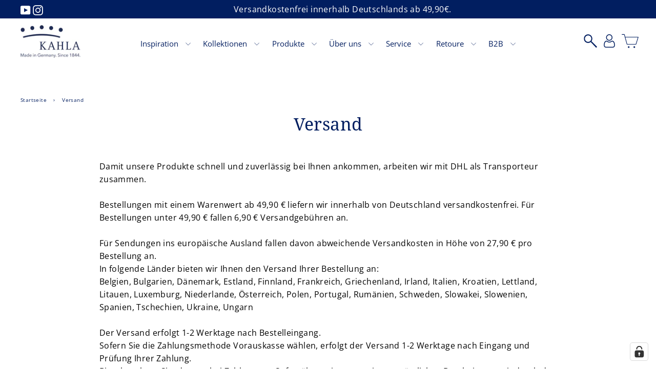

--- FILE ---
content_type: text/html; charset=utf-8
request_url: https://www.kahlaporzellan.com/pages/versand
body_size: 100394
content:
<!doctype html>
<html class="no-js" lang="de" dir="ltr">
<head>
  





  <!-- starapps_core_start -->
<!-- This code is automatically managed by StarApps Studio -->
<!-- Please contact support@starapps.studio for any help -->
<!-- File location: snippets/starapps-core.liquid -->



<!-- starapps_core_end -->
  <meta charset="utf-8">
  <meta http-equiv="X-UA-Compatible" content="IE=edge,chrome=1">
  <meta name="viewport" content="width=device-width,initial-scale=1">
  <meta name="theme-color" content="#001e60">
  <link rel="canonical" href="https://www.kahlaporzellan.com/pages/versand">
  <link rel="preconnect" href="https://cdn.shopify.com">
  <link rel="preconnect" href="https://fonts.shopifycdn.com">
  <link rel="dns-prefetch" href="https://productreviews.shopifycdn.com">
  <script type="module" src="https://cdn.jsdelivr.net/gh/alpinejs/alpine@v2.x.x/dist/alpine.min.js"></script>
  <script nomodule src="https://cdn.jsdelivr.net/gh/alpinejs/alpine@v2.x.x/dist/alpine-ie11.min.js" defer></script>
  <script src="//www.kahlaporzellan.com/cdn/shop/t/51/assets/jquery.min.js?v=133494139889153862371750941282"></script><link rel="shortcut icon" href="//www.kahlaporzellan.com/cdn/shop/files/Kahla_Logo_MiG_1844_081220_weiss_285c6be5-0b6b-44d6-9bd9-95818c38d5b5_32x32.jpg?v=1614284796" type="image/png" /><title>Versand durch die Porzellanmanufaktur KAHLA/ Thüringen
&ndash; KAHLA Home
</title>
<meta name="description" content="Damit unsere Produkte schnell und zuverlässig bei Ihnen ankommen, arbeiten wir mit DHL als Transporteur zusammen. Bestellungen mit einem Warenwert ab 49,90 € liefern wir innerhalb von Deutschland versandkostenfrei. Für Bestellungen unter 49,90 € fallen 6,90 € Versandgebühren an. Für Sendungen ins europäische Ausland fa"><meta property="og:site_name" content="KAHLA Home">
  <meta property="og:url" content="https://www.kahlaporzellan.com/pages/versand">
  <meta property="og:title" content="Versand durch die Porzellanmanufaktur KAHLA/ Thüringen">
  <meta property="og:type" content="website">
  <meta property="og:description" content="Damit unsere Produkte schnell und zuverlässig bei Ihnen ankommen, arbeiten wir mit DHL als Transporteur zusammen. Bestellungen mit einem Warenwert ab 49,90 € liefern wir innerhalb von Deutschland versandkostenfrei. Für Bestellungen unter 49,90 € fallen 6,90 € Versandgebühren an. Für Sendungen ins europäische Ausland fa">
  
  <meta name="twitter:site" content="@">
  <meta name="twitter:card" content="summary_large_image">
  <meta name="twitter:title" content="Versand durch die Porzellanmanufaktur KAHLA/ Thüringen">
  <meta name="twitter:description" content="Damit unsere Produkte schnell und zuverlässig bei Ihnen ankommen, arbeiten wir mit DHL als Transporteur zusammen. Bestellungen mit einem Warenwert ab 49,90 € liefern wir innerhalb von Deutschland versandkostenfrei. Für Bestellungen unter 49,90 € fallen 6,90 € Versandgebühren an. Für Sendungen ins europäische Ausland fa">
<style data-shopify>@font-face {
  font-family: "Open Sans";
  font-weight: 400;
  font-style: normal;
  font-display: swap;
  src: url("//www.kahlaporzellan.com/cdn/fonts/open_sans/opensans_n4.c32e4d4eca5273f6d4ee95ddf54b5bbb75fc9b61.woff2") format("woff2"),
       url("//www.kahlaporzellan.com/cdn/fonts/open_sans/opensans_n4.5f3406f8d94162b37bfa232b486ac93ee892406d.woff") format("woff");
}

  @font-face {
  font-family: "Open Sans";
  font-weight: 400;
  font-style: normal;
  font-display: swap;
  src: url("//www.kahlaporzellan.com/cdn/fonts/open_sans/opensans_n4.c32e4d4eca5273f6d4ee95ddf54b5bbb75fc9b61.woff2") format("woff2"),
       url("//www.kahlaporzellan.com/cdn/fonts/open_sans/opensans_n4.5f3406f8d94162b37bfa232b486ac93ee892406d.woff") format("woff");
}


  @font-face {
  font-family: "Open Sans";
  font-weight: 600;
  font-style: normal;
  font-display: swap;
  src: url("//www.kahlaporzellan.com/cdn/fonts/open_sans/opensans_n6.15aeff3c913c3fe570c19cdfeed14ce10d09fb08.woff2") format("woff2"),
       url("//www.kahlaporzellan.com/cdn/fonts/open_sans/opensans_n6.14bef14c75f8837a87f70ce22013cb146ee3e9f3.woff") format("woff");
}

  @font-face {
  font-family: "Open Sans";
  font-weight: 400;
  font-style: italic;
  font-display: swap;
  src: url("//www.kahlaporzellan.com/cdn/fonts/open_sans/opensans_i4.6f1d45f7a46916cc95c694aab32ecbf7509cbf33.woff2") format("woff2"),
       url("//www.kahlaporzellan.com/cdn/fonts/open_sans/opensans_i4.4efaa52d5a57aa9a57c1556cc2b7465d18839daa.woff") format("woff");
}

  @font-face {
  font-family: "Open Sans";
  font-weight: 600;
  font-style: italic;
  font-display: swap;
  src: url("//www.kahlaporzellan.com/cdn/fonts/open_sans/opensans_i6.828bbc1b99433eacd7d50c9f0c1bfe16f27b89a3.woff2") format("woff2"),
       url("//www.kahlaporzellan.com/cdn/fonts/open_sans/opensans_i6.a79e1402e2bbd56b8069014f43ff9c422c30d057.woff") format("woff");
}

</style><link href="//www.kahlaporzellan.com/cdn/shop/t/51/assets/theme.css?v=19632162914859073621765616328" rel="stylesheet" type="text/css" media="all" />
  <link href="//www.kahlaporzellan.com/cdn/shop/t/51/assets/digitalsprung.css?v=52677711986635745961750941277" rel="stylesheet" type="text/css" media="all" />
  <link href="//www.kahlaporzellan.com/cdn/shop/t/51/assets/custom-fields.css?v=52167779323631734911754298540" rel="stylesheet" type="text/css" media="all" />
<style data-shopify>:root {
    --typeHeaderPrimary: "Open Sans";
    --typeHeaderFallback: sans-serif;
    --typeHeaderSize: 34px;
    --typeHeaderWeight: 400;
    --typeHeaderLineHeight: 1.2;
    --typeHeaderSpacing: 0.05em;

    --typeBasePrimary:"Open Sans";
    --typeBaseFallback:sans-serif;
    --typeBaseSize: 16px;
    --typeBaseWeight: 400;
    --typeBaseLineHeight: 1.6;
    --typeBaseSpacing: 0.025em;

    --iconWeight: 2px;
    --iconLinecaps: round;
  }

  
.collection-hero__content:before,
  .hero__image-wrapper:before,
  .hero__media:before {
    background-image: linear-gradient(to bottom, rgba(174, 177, 184, 0.0) 0%, rgba(174, 177, 184, 0.0) 40%, rgba(205, 211, 222, 0.26) 100%);
  }

  .skrim__item-content .skrim__overlay:after {
    background-image: linear-gradient(to bottom, rgba(174, 177, 184, 0.0) 30%, rgba(205, 211, 222, 0.26) 100%);
  }

  .placeholder-content {
    background-image: linear-gradient(100deg, #ffffff 40%, #f7f7f7 63%, #ffffff 79%);
  }</style><script>
    document.documentElement.className = document.documentElement.className.replace('no-js', 'js');
    window.theme = window.theme || {};
    theme.routes = {
      home: "/",
      cart: "/cart",
      cartAdd: "/cart/add.js",
      cartChange: "/cart/change"
    };
    theme.strings = {
      soldOut: "Bald wieder da",
      unavailable: "bald wieder da!",
      stockLabel: "[count] auf Lager",
      willNotShipUntil: "Wird nach dem [date] versendet",
      willBeInStockAfter: "Wird nach dem [date] auf Lager sein",
      waitingForStock: "Inventar auf dem Weg",
      cartSavings: "Sie sparen [savings]",
      cartEmpty: "Ihr Einkaufswagen ist im Moment leer.",
      cartTermsConfirmation: "Sie müssen den Verkaufsbedingungen zustimmen, um auszuchecken"
    };
    theme.settings = {
      dynamicVariantsEnable: true,
      dynamicVariantType: "button",
      cartType: "drawer",
      moneyFormat: "€{{amount_with_comma_separator}}",
      predictiveSearch: true,
      predictiveSearchType: "product,article,page,collection",
      inventoryThreshold: 2,
      quickView: false,
      themeName: 'Motion',
      themeVersion: "6.2.0"
    };
  </script>
  
<script>window.performance && window.performance.mark && window.performance.mark('shopify.content_for_header.start');</script><meta name="google-site-verification" content="YRV71pGvCrJtu467aGGrlHI0ytH2VHhZiBxxr9fosq8">
<meta name="facebook-domain-verification" content="t63235nn4tb16oy0n8s2tkkvw69a0n">
<meta id="shopify-digital-wallet" name="shopify-digital-wallet" content="/50686132381/digital_wallets/dialog">
<meta name="shopify-checkout-api-token" content="5b5ecea9517951f5ef9daa3f99183186">
<meta id="in-context-paypal-metadata" data-shop-id="50686132381" data-venmo-supported="false" data-environment="production" data-locale="de_DE" data-paypal-v4="true" data-currency="EUR">
<script async="async" src="/checkouts/internal/preloads.js?locale=de-DE"></script>
<script id="apple-pay-shop-capabilities" type="application/json">{"shopId":50686132381,"countryCode":"DE","currencyCode":"EUR","merchantCapabilities":["supports3DS"],"merchantId":"gid:\/\/shopify\/Shop\/50686132381","merchantName":"KAHLA Home","requiredBillingContactFields":["postalAddress","email"],"requiredShippingContactFields":["postalAddress","email"],"shippingType":"shipping","supportedNetworks":["visa","maestro","masterCard","amex"],"total":{"type":"pending","label":"KAHLA Home","amount":"1.00"},"shopifyPaymentsEnabled":true,"supportsSubscriptions":true}</script>
<script id="shopify-features" type="application/json">{"accessToken":"5b5ecea9517951f5ef9daa3f99183186","betas":["rich-media-storefront-analytics"],"domain":"www.kahlaporzellan.com","predictiveSearch":true,"shopId":50686132381,"locale":"de"}</script>
<script>var Shopify = Shopify || {};
Shopify.shop = "porzellanmanufaktur-kahla.myshopify.com";
Shopify.locale = "de";
Shopify.currency = {"active":"EUR","rate":"1.0"};
Shopify.country = "DE";
Shopify.theme = {"name":"kahla-shopify-theme\/main","id":173969277196,"schema_name":"Motion","schema_version":"6.2.0","theme_store_id":null,"role":"main"};
Shopify.theme.handle = "null";
Shopify.theme.style = {"id":null,"handle":null};
Shopify.cdnHost = "www.kahlaporzellan.com/cdn";
Shopify.routes = Shopify.routes || {};
Shopify.routes.root = "/";</script>
<script type="module">!function(o){(o.Shopify=o.Shopify||{}).modules=!0}(window);</script>
<script>!function(o){function n(){var o=[];function n(){o.push(Array.prototype.slice.apply(arguments))}return n.q=o,n}var t=o.Shopify=o.Shopify||{};t.loadFeatures=n(),t.autoloadFeatures=n()}(window);</script>
<script id="shop-js-analytics" type="application/json">{"pageType":"page"}</script>
<script defer="defer" async type="module" src="//www.kahlaporzellan.com/cdn/shopifycloud/shop-js/modules/v2/client.init-shop-cart-sync_e98Ab_XN.de.esm.js"></script>
<script defer="defer" async type="module" src="//www.kahlaporzellan.com/cdn/shopifycloud/shop-js/modules/v2/chunk.common_Pcw9EP95.esm.js"></script>
<script defer="defer" async type="module" src="//www.kahlaporzellan.com/cdn/shopifycloud/shop-js/modules/v2/chunk.modal_CzmY4ZhL.esm.js"></script>
<script type="module">
  await import("//www.kahlaporzellan.com/cdn/shopifycloud/shop-js/modules/v2/client.init-shop-cart-sync_e98Ab_XN.de.esm.js");
await import("//www.kahlaporzellan.com/cdn/shopifycloud/shop-js/modules/v2/chunk.common_Pcw9EP95.esm.js");
await import("//www.kahlaporzellan.com/cdn/shopifycloud/shop-js/modules/v2/chunk.modal_CzmY4ZhL.esm.js");

  window.Shopify.SignInWithShop?.initShopCartSync?.({"fedCMEnabled":true,"windoidEnabled":true});

</script>
<script>(function() {
  var isLoaded = false;
  function asyncLoad() {
    if (isLoaded) return;
    isLoaded = true;
    var urls = ["\/\/www.powr.io\/powr.js?powr-token=porzellanmanufaktur-kahla.myshopify.com\u0026external-type=shopify\u0026shop=porzellanmanufaktur-kahla.myshopify.com"];
    for (var i = 0; i < urls.length; i++) {
      var s = document.createElement('script');
      s.type = 'text/javascript';
      s.async = true;
      s.src = urls[i];
      var x = document.getElementsByTagName('script')[0];
      x.parentNode.insertBefore(s, x);
    }
  };
  if(window.attachEvent) {
    window.attachEvent('onload', asyncLoad);
  } else {
    window.addEventListener('load', asyncLoad, false);
  }
})();</script>
<script id="__st">var __st={"a":50686132381,"offset":3600,"reqid":"9d648bb3-76e3-4df0-9b2b-e925174d7611-1769267424","pageurl":"www.kahlaporzellan.com\/pages\/versand","s":"pages-72896512157","u":"f1f1d3265fcf","p":"page","rtyp":"page","rid":72896512157};</script>
<script>window.ShopifyPaypalV4VisibilityTracking = true;</script>
<script id="captcha-bootstrap">!function(){'use strict';const t='contact',e='account',n='new_comment',o=[[t,t],['blogs',n],['comments',n],[t,'customer']],c=[[e,'customer_login'],[e,'guest_login'],[e,'recover_customer_password'],[e,'create_customer']],r=t=>t.map((([t,e])=>`form[action*='/${t}']:not([data-nocaptcha='true']) input[name='form_type'][value='${e}']`)).join(','),a=t=>()=>t?[...document.querySelectorAll(t)].map((t=>t.form)):[];function s(){const t=[...o],e=r(t);return a(e)}const i='password',u='form_key',d=['recaptcha-v3-token','g-recaptcha-response','h-captcha-response',i],f=()=>{try{return window.sessionStorage}catch{return}},m='__shopify_v',_=t=>t.elements[u];function p(t,e,n=!1){try{const o=window.sessionStorage,c=JSON.parse(o.getItem(e)),{data:r}=function(t){const{data:e,action:n}=t;return t[m]||n?{data:e,action:n}:{data:t,action:n}}(c);for(const[e,n]of Object.entries(r))t.elements[e]&&(t.elements[e].value=n);n&&o.removeItem(e)}catch(o){console.error('form repopulation failed',{error:o})}}const l='form_type',E='cptcha';function T(t){t.dataset[E]=!0}const w=window,h=w.document,L='Shopify',v='ce_forms',y='captcha';let A=!1;((t,e)=>{const n=(g='f06e6c50-85a8-45c8-87d0-21a2b65856fe',I='https://cdn.shopify.com/shopifycloud/storefront-forms-hcaptcha/ce_storefront_forms_captcha_hcaptcha.v1.5.2.iife.js',D={infoText:'Durch hCaptcha geschützt',privacyText:'Datenschutz',termsText:'Allgemeine Geschäftsbedingungen'},(t,e,n)=>{const o=w[L][v],c=o.bindForm;if(c)return c(t,g,e,D).then(n);var r;o.q.push([[t,g,e,D],n]),r=I,A||(h.body.append(Object.assign(h.createElement('script'),{id:'captcha-provider',async:!0,src:r})),A=!0)});var g,I,D;w[L]=w[L]||{},w[L][v]=w[L][v]||{},w[L][v].q=[],w[L][y]=w[L][y]||{},w[L][y].protect=function(t,e){n(t,void 0,e),T(t)},Object.freeze(w[L][y]),function(t,e,n,w,h,L){const[v,y,A,g]=function(t,e,n){const i=e?o:[],u=t?c:[],d=[...i,...u],f=r(d),m=r(i),_=r(d.filter((([t,e])=>n.includes(e))));return[a(f),a(m),a(_),s()]}(w,h,L),I=t=>{const e=t.target;return e instanceof HTMLFormElement?e:e&&e.form},D=t=>v().includes(t);t.addEventListener('submit',(t=>{const e=I(t);if(!e)return;const n=D(e)&&!e.dataset.hcaptchaBound&&!e.dataset.recaptchaBound,o=_(e),c=g().includes(e)&&(!o||!o.value);(n||c)&&t.preventDefault(),c&&!n&&(function(t){try{if(!f())return;!function(t){const e=f();if(!e)return;const n=_(t);if(!n)return;const o=n.value;o&&e.removeItem(o)}(t);const e=Array.from(Array(32),(()=>Math.random().toString(36)[2])).join('');!function(t,e){_(t)||t.append(Object.assign(document.createElement('input'),{type:'hidden',name:u})),t.elements[u].value=e}(t,e),function(t,e){const n=f();if(!n)return;const o=[...t.querySelectorAll(`input[type='${i}']`)].map((({name:t})=>t)),c=[...d,...o],r={};for(const[a,s]of new FormData(t).entries())c.includes(a)||(r[a]=s);n.setItem(e,JSON.stringify({[m]:1,action:t.action,data:r}))}(t,e)}catch(e){console.error('failed to persist form',e)}}(e),e.submit())}));const S=(t,e)=>{t&&!t.dataset[E]&&(n(t,e.some((e=>e===t))),T(t))};for(const o of['focusin','change'])t.addEventListener(o,(t=>{const e=I(t);D(e)&&S(e,y())}));const B=e.get('form_key'),M=e.get(l),P=B&&M;t.addEventListener('DOMContentLoaded',(()=>{const t=y();if(P)for(const e of t)e.elements[l].value===M&&p(e,B);[...new Set([...A(),...v().filter((t=>'true'===t.dataset.shopifyCaptcha))])].forEach((e=>S(e,t)))}))}(h,new URLSearchParams(w.location.search),n,t,e,['guest_login'])})(!1,!0)}();</script>
<script integrity="sha256-4kQ18oKyAcykRKYeNunJcIwy7WH5gtpwJnB7kiuLZ1E=" data-source-attribution="shopify.loadfeatures" defer="defer" src="//www.kahlaporzellan.com/cdn/shopifycloud/storefront/assets/storefront/load_feature-a0a9edcb.js" crossorigin="anonymous"></script>
<script data-source-attribution="shopify.dynamic_checkout.dynamic.init">var Shopify=Shopify||{};Shopify.PaymentButton=Shopify.PaymentButton||{isStorefrontPortableWallets:!0,init:function(){window.Shopify.PaymentButton.init=function(){};var t=document.createElement("script");t.src="https://www.kahlaporzellan.com/cdn/shopifycloud/portable-wallets/latest/portable-wallets.de.js",t.type="module",document.head.appendChild(t)}};
</script>
<script data-source-attribution="shopify.dynamic_checkout.buyer_consent">
  function portableWalletsHideBuyerConsent(e){var t=document.getElementById("shopify-buyer-consent"),n=document.getElementById("shopify-subscription-policy-button");t&&n&&(t.classList.add("hidden"),t.setAttribute("aria-hidden","true"),n.removeEventListener("click",e))}function portableWalletsShowBuyerConsent(e){var t=document.getElementById("shopify-buyer-consent"),n=document.getElementById("shopify-subscription-policy-button");t&&n&&(t.classList.remove("hidden"),t.removeAttribute("aria-hidden"),n.addEventListener("click",e))}window.Shopify?.PaymentButton&&(window.Shopify.PaymentButton.hideBuyerConsent=portableWalletsHideBuyerConsent,window.Shopify.PaymentButton.showBuyerConsent=portableWalletsShowBuyerConsent);
</script>
<script data-source-attribution="shopify.dynamic_checkout.cart.bootstrap">document.addEventListener("DOMContentLoaded",(function(){function t(){return document.querySelector("shopify-accelerated-checkout-cart, shopify-accelerated-checkout")}if(t())Shopify.PaymentButton.init();else{new MutationObserver((function(e,n){t()&&(Shopify.PaymentButton.init(),n.disconnect())})).observe(document.body,{childList:!0,subtree:!0})}}));
</script>
<link id="shopify-accelerated-checkout-styles" rel="stylesheet" media="screen" href="https://www.kahlaporzellan.com/cdn/shopifycloud/portable-wallets/latest/accelerated-checkout-backwards-compat.css" crossorigin="anonymous">
<style id="shopify-accelerated-checkout-cart">
        #shopify-buyer-consent {
  margin-top: 1em;
  display: inline-block;
  width: 100%;
}

#shopify-buyer-consent.hidden {
  display: none;
}

#shopify-subscription-policy-button {
  background: none;
  border: none;
  padding: 0;
  text-decoration: underline;
  font-size: inherit;
  cursor: pointer;
}

#shopify-subscription-policy-button::before {
  box-shadow: none;
}

      </style>

<script>window.performance && window.performance.mark && window.performance.mark('shopify.content_for_header.end');</script>
  <script src="//www.kahlaporzellan.com/cdn/shop/t/51/assets/vendor-scripts-v10.js" defer="defer"></script><link rel="preload" as="style" href="//www.kahlaporzellan.com/cdn/shop/t/51/assets/currency-flags.css?v=75482696549506390791750941275" onload="this.onload=null;this.rel='stylesheet'">
    <noscript><link rel="stylesheet" href="//www.kahlaporzellan.com/cdn/shop/t/51/assets/currency-flags.css?v=75482696549506390791750941275"></noscript><script src="//www.kahlaporzellan.com/cdn/shop/t/51/assets/theme-custom.min.js?v=10525762415257319601750941286" defer="defer"></script>
  <script src="//www.kahlaporzellan.com/cdn/shop/t/51/assets/custom.js?v=46584419947963222971750941276" defer="defer"></script><!-- "snippets/booster-common.liquid" was not rendered, the associated app was uninstalled -->
  
<!-- teeinblue scripts. DON'T MODIFY!!! -->
<script>
window.teeinblueShop = {
  shopCurrency: "EUR",
};
</script>

<!-- teeinblue scripts end. -->

<!-- BEGIN app block: shopify://apps/complianz-gdpr-cookie-consent/blocks/bc-block/e49729f0-d37d-4e24-ac65-e0e2f472ac27 -->

    
    
<link id='complianz-css' rel="stylesheet" href=https://cdn.shopify.com/extensions/019be05e-f673-7a8f-bd4e-ed0da9930f96/gdpr-legal-cookie-75/assets/complainz.css media="print" onload="this.media='all'">
    <style>
        #Compliance-iframe.Compliance-iframe-branded > div.purposes-header,
        #Compliance-iframe.Compliance-iframe-branded > div.cmplc-cmp-header,
        #purposes-container > div.purposes-header,
        #Compliance-cs-banner .Compliance-cs-brand {
            background-color: #FFFFFF !important;
            color: #0A0A0A!important;
        }
        #Compliance-iframe.Compliance-iframe-branded .purposes-header .cmplc-btn-cp ,
        #Compliance-iframe.Compliance-iframe-branded .purposes-header .cmplc-btn-cp:hover,
        #Compliance-iframe.Compliance-iframe-branded .purposes-header .cmplc-btn-back:hover  {
            background-color: #ffffff !important;
            opacity: 1 !important;
        }
        #Compliance-cs-banner .cmplc-toggle .cmplc-toggle-label {
            color: #FFFFFF!important;
        }
        #Compliance-iframe.Compliance-iframe-branded .purposes-header .cmplc-btn-cp:hover,
        #Compliance-iframe.Compliance-iframe-branded .purposes-header .cmplc-btn-back:hover {
            background-color: #0A0A0A!important;
            color: #FFFFFF!important;
        }
        #Compliance-cs-banner #Compliance-cs-title {
            font-size: 14px !important;
        }
        #Compliance-cs-banner .Compliance-cs-content,
        #Compliance-cs-title,
        .cmplc-toggle-checkbox.granular-control-checkbox span {
            background-color: #FFFFFF !important;
            color: #0A0A0A !important;
            font-size: 14px !important;
        }
        #Compliance-cs-banner .Compliance-cs-close-btn {
            font-size: 14px !important;
            background-color: #FFFFFF !important;
        }
        #Compliance-cs-banner .Compliance-cs-opt-group {
            color: #FFFFFF !important;
        }
        #Compliance-cs-banner .Compliance-cs-opt-group button,
        .Compliance-alert button.Compliance-button-cancel {
            background-color: #001E60!important;
            color: #FFFFFF!important;
        }
        #Compliance-cs-banner .Compliance-cs-opt-group button.Compliance-cs-accept-btn,
        #Compliance-cs-banner .Compliance-cs-opt-group button.Compliance-cs-btn-primary,
        .Compliance-alert button.Compliance-button-confirm {
            background-color: #001E60 !important;
            color: #FFFFFF !important;
        }
        #Compliance-cs-banner .Compliance-cs-opt-group button.Compliance-cs-reject-btn {
            background-color: #001E60!important;
            color: #FFFFFF!important;
        }

        #Compliance-cs-banner .Compliance-banner-content button {
            cursor: pointer !important;
            color: currentColor !important;
            text-decoration: underline !important;
            border: none !important;
            background-color: transparent !important;
            font-size: 100% !important;
            padding: 0 !important;
        }

        #Compliance-cs-banner .Compliance-cs-opt-group button {
            border-radius: 4px !important;
            padding-block: 10px !important;
        }
        @media (min-width: 640px) {
            #Compliance-cs-banner.Compliance-cs-default-floating:not(.Compliance-cs-top):not(.Compliance-cs-center) .Compliance-cs-container, #Compliance-cs-banner.Compliance-cs-default-floating:not(.Compliance-cs-bottom):not(.Compliance-cs-center) .Compliance-cs-container, #Compliance-cs-banner.Compliance-cs-default-floating.Compliance-cs-center:not(.Compliance-cs-top):not(.Compliance-cs-bottom) .Compliance-cs-container {
                width: 560px !important;
            }
            #Compliance-cs-banner.Compliance-cs-default-floating:not(.Compliance-cs-top):not(.Compliance-cs-center) .Compliance-cs-opt-group, #Compliance-cs-banner.Compliance-cs-default-floating:not(.Compliance-cs-bottom):not(.Compliance-cs-center) .Compliance-cs-opt-group, #Compliance-cs-banner.Compliance-cs-default-floating.Compliance-cs-center:not(.Compliance-cs-top):not(.Compliance-cs-bottom) .Compliance-cs-opt-group {
                flex-direction: row !important;
            }
            #Compliance-cs-banner .Compliance-cs-opt-group button:not(:last-of-type),
            #Compliance-cs-banner .Compliance-cs-opt-group button {
                margin-right: 4px !important;
            }
            #Compliance-cs-banner .Compliance-cs-container .Compliance-cs-brand {
                position: absolute !important;
                inset-block-start: 6px;
            }
        }
        #Compliance-cs-banner.Compliance-cs-default-floating:not(.Compliance-cs-top):not(.Compliance-cs-center) .Compliance-cs-opt-group > div, #Compliance-cs-banner.Compliance-cs-default-floating:not(.Compliance-cs-bottom):not(.Compliance-cs-center) .Compliance-cs-opt-group > div, #Compliance-cs-banner.Compliance-cs-default-floating.Compliance-cs-center:not(.Compliance-cs-top):not(.Compliance-cs-bottom) .Compliance-cs-opt-group > div {
            flex-direction: row-reverse;
            width: 100% !important;
        }

        .Compliance-cs-brand-badge-outer, .Compliance-cs-brand-badge, #Compliance-cs-banner.Compliance-cs-default-floating.Compliance-cs-bottom .Compliance-cs-brand-badge-outer,
        #Compliance-cs-banner.Compliance-cs-default.Compliance-cs-bottom .Compliance-cs-brand-badge-outer,
        #Compliance-cs-banner.Compliance-cs-default:not(.Compliance-cs-left) .Compliance-cs-brand-badge-outer,
        #Compliance-cs-banner.Compliance-cs-default-floating:not(.Compliance-cs-left) .Compliance-cs-brand-badge-outer {
            display: none !important
        }

        #Compliance-cs-banner:not(.Compliance-cs-top):not(.Compliance-cs-bottom) .Compliance-cs-container.Compliance-cs-themed {
            flex-direction: row !important;
        }

        #Compliance-cs-banner #Compliance-cs-title,
        #Compliance-cs-banner #Compliance-cs-custom-title {
            justify-self: center !important;
            font-size: 14px !important;
            font-family: -apple-system,sans-serif !important;
            margin-inline: auto !important;
            width: 55% !important;
            text-align: center;
            font-weight: 600;
            visibility: unset;
        }

        @media (max-width: 640px) {
            #Compliance-cs-banner #Compliance-cs-title,
            #Compliance-cs-banner #Compliance-cs-custom-title {
                display: block;
            }
        }

        #Compliance-cs-banner .Compliance-cs-brand img {
            max-width: 110px !important;
            min-height: 32px !important;
        }
        #Compliance-cs-banner .Compliance-cs-container .Compliance-cs-brand {
            background: none !important;
            padding: 0px !important;
            margin-block-start:10px !important;
            margin-inline-start:16px !important;
        }

        #Compliance-cs-banner .Compliance-cs-opt-group button {
            padding-inline: 4px !important;
        }

    </style>
    
    
    
    

    <script type="text/javascript">
        function loadScript(src) {
            return new Promise((resolve, reject) => {
                const s = document.createElement("script");
                s.src = src;
                s.charset = "UTF-8";
                s.onload = resolve;
                s.onerror = reject;
                document.head.appendChild(s);
            });
        }

        function filterGoogleConsentModeURLs(domainsArray) {
            const googleConsentModeComplianzURls = [
                // 197, # Google Tag Manager:
                {"domain":"s.www.googletagmanager.com", "path":""},
                {"domain":"www.tagmanager.google.com", "path":""},
                {"domain":"www.googletagmanager.com", "path":""},
                {"domain":"googletagmanager.com", "path":""},
                {"domain":"tagassistant.google.com", "path":""},
                {"domain":"tagmanager.google.com", "path":""},

                // 2110, # Google Analytics 4:
                {"domain":"www.analytics.google.com", "path":""},
                {"domain":"www.google-analytics.com", "path":""},
                {"domain":"ssl.google-analytics.com", "path":""},
                {"domain":"google-analytics.com", "path":""},
                {"domain":"analytics.google.com", "path":""},
                {"domain":"region1.google-analytics.com", "path":""},
                {"domain":"region1.analytics.google.com", "path":""},
                {"domain":"*.google-analytics.com", "path":""},
                {"domain":"www.googletagmanager.com", "path":"/gtag/js?id=G"},
                {"domain":"googletagmanager.com", "path":"/gtag/js?id=UA"},
                {"domain":"www.googletagmanager.com", "path":"/gtag/js?id=UA"},
                {"domain":"googletagmanager.com", "path":"/gtag/js?id=G"},

                // 177, # Google Ads conversion tracking:
                {"domain":"googlesyndication.com", "path":""},
                {"domain":"media.admob.com", "path":""},
                {"domain":"gmodules.com", "path":""},
                {"domain":"ad.ytsa.net", "path":""},
                {"domain":"dartmotif.net", "path":""},
                {"domain":"dmtry.com", "path":""},
                {"domain":"go.channelintelligence.com", "path":""},
                {"domain":"googleusercontent.com", "path":""},
                {"domain":"googlevideo.com", "path":""},
                {"domain":"gvt1.com", "path":""},
                {"domain":"links.channelintelligence.com", "path":""},
                {"domain":"obrasilinteirojoga.com.br", "path":""},
                {"domain":"pcdn.tcgmsrv.net", "path":""},
                {"domain":"rdr.tag.channelintelligence.com", "path":""},
                {"domain":"static.googleadsserving.cn", "path":""},
                {"domain":"studioapi.doubleclick.com", "path":""},
                {"domain":"teracent.net", "path":""},
                {"domain":"ttwbs.channelintelligence.com", "path":""},
                {"domain":"wtb.channelintelligence.com", "path":""},
                {"domain":"youknowbest.com", "path":""},
                {"domain":"doubleclick.net", "path":""},
                {"domain":"redirector.gvt1.com", "path":""},

                //116, # Google Ads Remarketing
                {"domain":"googlesyndication.com", "path":""},
                {"domain":"media.admob.com", "path":""},
                {"domain":"gmodules.com", "path":""},
                {"domain":"ad.ytsa.net", "path":""},
                {"domain":"dartmotif.net", "path":""},
                {"domain":"dmtry.com", "path":""},
                {"domain":"go.channelintelligence.com", "path":""},
                {"domain":"googleusercontent.com", "path":""},
                {"domain":"googlevideo.com", "path":""},
                {"domain":"gvt1.com", "path":""},
                {"domain":"links.channelintelligence.com", "path":""},
                {"domain":"obrasilinteirojoga.com.br", "path":""},
                {"domain":"pcdn.tcgmsrv.net", "path":""},
                {"domain":"rdr.tag.channelintelligence.com", "path":""},
                {"domain":"static.googleadsserving.cn", "path":""},
                {"domain":"studioapi.doubleclick.com", "path":""},
                {"domain":"teracent.net", "path":""},
                {"domain":"ttwbs.channelintelligence.com", "path":""},
                {"domain":"wtb.channelintelligence.com", "path":""},
                {"domain":"youknowbest.com", "path":""},
                {"domain":"doubleclick.net", "path":""},
                {"domain":"redirector.gvt1.com", "path":""}
            ];

            if (!Array.isArray(domainsArray)) { 
                return [];
            }

            const blockedPairs = new Map();
            for (const rule of googleConsentModeComplianzURls) {
                if (!blockedPairs.has(rule.domain)) {
                    blockedPairs.set(rule.domain, new Set());
                }
                blockedPairs.get(rule.domain).add(rule.path);
            }

            return domainsArray.filter(item => {
                const paths = blockedPairs.get(item.d);
                return !(paths && paths.has(item.p));
            });
        }

        function setupAutoblockingByDomain() {
            // autoblocking by domain
            const autoblockByDomainArray = [];
            const prefixID = '10000' // to not get mixed with real metis ids
            let cmpBlockerDomains = []
            let cmpCmplcVendorsPurposes = {}
            let counter = 1
            for (const object of autoblockByDomainArray) {
                cmpBlockerDomains.push({
                    d: object.d,
                    p: object.path,
                    v: prefixID + counter,
                });
                counter++;
            }
            
            counter = 1
            for (const object of autoblockByDomainArray) {
                cmpCmplcVendorsPurposes[prefixID + counter] = object?.p ?? '1';
                counter++;
            }

            Object.defineProperty(window, "cmp_cmplc_vendors_purposes", {
                get() {
                    return cmpCmplcVendorsPurposes;
                },
                set(value) {
                    cmpCmplcVendorsPurposes = { ...cmpCmplcVendorsPurposes, ...value };
                }
            });
            const basicGmc = false;


            Object.defineProperty(window, "cmp_importblockerdomains", {
                get() {
                    if (basicGmc) {
                        return filterGoogleConsentModeURLs(cmpBlockerDomains);
                    }
                    return cmpBlockerDomains;
                },
                set(value) {
                    cmpBlockerDomains = [ ...cmpBlockerDomains, ...value ];
                }
            });
        }

        function enforceRejectionRecovery() {
            const base = (window._cmplc = window._cmplc || {});
            const featuresHolder = {};

            function lockFlagOn(holder) {
                const desc = Object.getOwnPropertyDescriptor(holder, 'rejection_recovery');
                if (!desc) {
                    Object.defineProperty(holder, 'rejection_recovery', {
                        get() { return true; },
                        set(_) { /* ignore */ },
                        enumerable: true,
                        configurable: false
                    });
                }
                return holder;
            }

            Object.defineProperty(base, 'csFeatures', {
                configurable: false,
                enumerable: true,
                get() {
                    return featuresHolder;
                },
                set(obj) {
                    if (obj && typeof obj === 'object') {
                        Object.keys(obj).forEach(k => {
                            if (k !== 'rejection_recovery') {
                                featuresHolder[k] = obj[k];
                            }
                        });
                    }
                    // we lock it, it won't try to redefine
                    lockFlagOn(featuresHolder);
                }
            });

            // Ensure an object is exposed even if read early
            if (!('csFeatures' in base)) {
                base.csFeatures = {};
            } else {
                // If someone already set it synchronously, merge and lock now.
                base.csFeatures = base.csFeatures;
            }
        }

        function splitDomains(joinedString) {
            if (!joinedString) {
                return []; // empty string -> empty array
            }
            return joinedString.split(";");
        }

        function setupWhitelist() {
            // Whitelist by domain:
            const whitelistString = "";
            const whitelist_array = [...splitDomains(whitelistString)];
            if (Array.isArray(window?.cmp_block_ignoredomains)) {
                window.cmp_block_ignoredomains = [...whitelist_array, ...window.cmp_block_ignoredomains];
            }
        }

        async function initCompliance() {
            const currentCsConfiguration = {"siteId":4172361,"cookiePolicyIds":{"de":76809967},"banner":{"acceptButtonDisplay":true,"rejectButtonDisplay":true,"customizeButtonDisplay":true,"position":"float-center","backgroundOverlay":false,"fontSize":"14px","content":"","title":"","hideTitle":false,"acceptButtonCaption":"","rejectButtonCaption":"","customizeButtonCaption":"","cookiePolicyLinkCaption":"","privacyWidget":true,"privacyWidgetPosition":"bottom-right","logo":"data:image\/png;base64,[base64]\/ZKlgKWApYClgAUQuwcsBSwFLAUsBVaIAhZAVohs9kuWApYClgKWAhZA7B6wFLAUsBSwFFghClgAWSGy2S9ZClgKWApYClgAsXtgJVBAQyOg4s4AJP8VoDYzClCOeb4AtNBQCPku8ysJoSUgVPR9CQUXQgOSvk43xjevhFHaR1gKWAqsXApYAFm59FwDnxYBBQOGAQ\/+Z3yJEOYX5jNqX0YAEeMLPLXgdxgw8tG3CXwiAFoDKWunbCnQ1SlgAaSrr1AXHx9pHkZJIEZPakYEDgU1gwCCLgIQ8xk1wRRCAToEJH2eAFT0OWsduehWByJ+bhengx2epcCaSAELIGviqq\/EOWs2SUWmq8U1RxakTUhouGTQQhACmZwPKQNABEgnqyPdJG\/MXippRheZvMyz7WUpYCnQFSlgAaQrrko3GhN5P5jJF8CDTFY+IFxoONDaR9bXmPj1LDz7\/H\/w9nvjEYQu6C7hSKSFwN57bYtdd94U6wzuiZTrAUpAM4AA0uJHN9oNdqhrGgUsgKxpK76S5xv7ulm9iMxPCgJKJ1jbGDduHq66+ha899GXyOYdtOYIGDxoIRkgPOWjKumiqkpgl502xO\/[base64]\/KKqSka4T4ZBugK01UrCCvA0UwJQ1Dp0inMidThKRFIIRUHsNHTga4\/+F38IdzxyCvKOsjjsJaEokcaEEOdYrKkkAo4egc+vYGrrv2XOy760Zwo6gsFSYhOKq3xO9SZgXF5\/lRdooDBERTQr8MFBSygYumBh9fjJ+Ir7+ehJaWNniuh3RFChtvvCEGDx6E\/v2r4AjStBxOi4mXg308HIBAOTNlnkS597h9\/hpLAQsgnbb0Ub7DAu8jNpThMNb2nINPP5uKh\/7+Ah5\/6mVopJD3SUpPMPNh4NEBetW5OPmkg7HH7ptg3WF9IOEC2mMAEYWcC\/od\/SLSDsrIoApvIP4PYMK3s\/GzI\/6AqTOBvArhOMvyYRig0wwgDhyk4CCEVo3YaothGPPXyzGgvwKlGFKElu5kACGNSuiYxSsEZGoTLiZ8Mx+PPv4c7hrzKtqzpGE5UKGGUgqO48BLUM6Lwsmj9sf++\/4QG24wEKkEzZGoZHJbGOM7bf\/ZF1kKrHwKWABZ+TRdujYSf8rMXSHQIebWZ3HH3c\/[base64]\/vtVUwBCyBlX4CFMq2ZuRezsydN0Tj9zIvx1jufI6uqAM+YowR8o1HILLQmJ7SAIzwu\/UEMW\/shaqoqccZx++K00\/eD47SxDwHKjcwk5dc+DOkUA5uWGnMbsth486OQF33gyxykQ0qTYgl+SZfQxoSlKaGQTFhIQFA5E3pykMNWG9Tg9Veuh1BZuDLFwGhCh9noV34newSO+TBEuw\/8\/vwb8Myz49DSnmTjlnT8wjgkaYqUaU9j1AqhCqCdNJTKojaVxQF7boEbrj4HlSmTmU\/rSmBjL0uB7koBCyBlXjmKODKaQfwiMoEAoZJobQ9wzLG34Z\/\/fgfadRE6ZKghk4mCw3818jJpzDuUkCcCZptCuRBhAlp56JFsw3nn\/RyjRu2FBBwIkmw5nJainSiTu9wXMVAPvlZ4+oWx+OWo6yASfaHcVvYdSE1RVksDEDeaH403BgSeJYOTl6vH\/\/5zL9Yf3hOSbT6dDCCK3qcQSAcXX\/ogbv7rE1BOBTShIxy4YaxFlObCxBog0C4DSJFEUrtI6PkYdfQuuPiCY5H0iDYx2Jd7jezzLQXKQwELIOWha+GpCwMIS9twkc0Df7vraVxy7dMIQm3CW8nkE5LELuEoh38GkhhsXG+KtBnDZI1UL+DoPAYNcHD33y7F1psOjoKWTD0R8pt0BoCQPpBXLs6\/+G+49a7XAbcSWuYgFH1CJptlaSDR\/NgXEtdCiSxx7e24647ROPjAH8LlObOIH1Gh\/EEC9D4SAV5\/6yscfuSFyKlqaDcHSEpo8RgkFyz+teCG8skYqavg6WqIIIuayiZcd\/UpOPjA7VlIYDtlJ6xSmbe5ffwaSgELIGVe+AKA8HsoJon8Hh6+nNiMQw47GVPm+XCky45XchdwdVpmlMa2QYzYhMmSPciD1uSwNQzX\/KTHtuKwn2yPm689BekEhWbRRZng5WdNVNeKQDEXeNh7\/7Px0eczEEoCLsllrnTE7JdIZjLTsekq0joi31ABAHMB\/vD7g3DOaYfAZfuQMQkSNDENyh5lFiAfuth5t1MxfmIzkEhAiyykDlkTDMn3sRQAIF+OUhKKTI\/CgQjbsc1mg\/DgPZdjQJ8YWK0dq8zH0D6+TBSwAFImwhYfWxp9RfKoRiZI4I6\/[base64]\/Pb4KGJJkcO5Q49erg0XamL7CkFeYuc9TsG4yS3Ie2Ra00j4CYRO7NtY\/OOUDOBQgEBoTF1KKEoFicx0DnQ2g7PP3A\/nn30ELzdbfBzyFFGUU6rsxh8davz0F5fixf98Dlem4YQ0pxyUEJC82cxYl3RpEULyJnShnRZoJBFmgd\/88ge45pJTkIxqRy4XsctxUyERKWuAW1MOUYnvLA744ClG5fhLfHqRJXWBjKb47LHfjoUCC5DlWLqu8MyuDyBsYy6WAjfiHgEKeS8NAJjy4MYabcwa5q\/J3KowUjuVDl84aYsPR2dt7ghAhMLX3zVg861GwanqRS6PDl1CCqhQQYYhtt9mEJ598kpyabNGQ5qKKHOYjwHsPLRO4Krrn8Yl1z2MIJGEK4BE6CBkp\/eSL\/L5M4BwAUXFAKI4zIz0LgFk2\/Dwgxdj393WZ78QX5IAhJz3VCurvFfgA8M3OQxzc0kI7cIJHSgGEMdUol\/GVQQQilTLcUqiDoARgxTe\/fcYpFc1gBRWxwhlsVuGimBy0iaBX7SHonACDvKgIpd0pqgUjclRcgy4m9MW1e0nFbjcK7SsFbCfl5MCXR5AAgpnhUdCZyTokReBqr0m0dDgY9bseWhvz0K65EMIUNejEmsP6QvHoYilAEKTJB6BCYtLJYDRGXu74IgwAEKs743\/fIKfHn4Fsk4SnkmtXuErTnSTSqBvjxzGffAAqogpEUOW1Ksj6tOxwm9Y9he1zkBrF6\/9+2scdPjZEBX9oLSGE8Yqw1IkdMqhIHmATXQhAw5l1LMXiExbmbl45+2HsP7QakjuGUL5E3EHQwr5Le81YeJM7LL\/WZgfJDjAwdMOlMxDUemVkJgrjWXJF4EiR4+xOEPfpQCIAPnGqZg+6VX07dkZgQ5LHl\/IWjitQZQsyepDgFBL5PMOpkypR0trJgpcUKisSGLw4D6oTAtIQdlK9H0ywUb5R6QmMribBFe+yr1I5d0C9ulLoUCXB5CCkSBixM3trfj8y6kY8+Cr+O9\/JyKXzyAMieFQDL5CwgPWXrsPDjlkP+y+6\/YY1FtCMt+hTR1JVLGDupN8BOYAGQAhneexZ9\/AqONvg66ogQgpSmfF9ygxXJL+vNBFv555\/O+tO9C7lvJFCEPykKBDXL4TTI5\/KcnPEWDWXIGNtz4EOdUbofT494JUlKWE8VJEmtSmHAoNmupiUd45eTkIWLbboi+eePTPSDpZuILMjVTF1wgEJsKrvNe4T6dh74PPQ2NIBR99JLRkACGNizQiGstSl4+0QJ5\/CKUrEDDTzUG3tuKDsXdio3V7l3F1lk2bBY1wGvnQx7SZDXjxlQ9wz73Po70tQN4P4MgEZ9knEgIJN8Aee2yPIw4\/CBuM7IkkRSPzFiNJgM6ZaRLWOVGAy56jvaN8FOjyAEJ8hau3CokJk2bgxtsexlPPjEVLNgUtayCpFEhkY2YTlQ4hRR5aZbDuyLVx3uiDsceu2yCd1KaJEV8klROLKidrjV61kAZCPoPnXhuLnx9zPcJEFRcV7AiAkFAuKcEwBwaQd\/53F3pWR3WXODt96WG0Hd5akUlRIY+cn8SNtzyDCy+9B8mq3ghFAIejsAhElvQmknxNKCyJAaGirG4PDtl5gixuv\/kUHPrT\/4PD5kqjQRqSRsBUPmzkAX86fgZ2\/fFoNCkPjtDwFAU5rDiAUICE4\/gImlrw2Yf3YfiQqlUKIJQ+zyZgx0FrRuGhR1\/Cjbf8HVNn5RGoKkhJ+5MoThoFmaoIFvJw3QAVaQe\/OnIvHH\/swRjQN2nOV4mW3ylBHB3ewPYBHaFA1wcQ1Q6NCrw1dgIuvfJe\/O+9bwGvFkqSJEpmqhz3lmB1mTY455opLmAX+Bn07ZHF8ccejjN+ewgSgg5vsXyhYURlDqFcxIQFfPjpt9h5r9EIvDTcDpqw2BitBLuECEA+++h+pLiESCeZsLhFreHtBAOTvm3GYT8\/G19PbYXyXJa+ja\/Z5G8sDkhY+2AAIVE2yaYiB2344ebr4v57z0Wfnh5kFH1VzAHpnET02XMy2Hqn4zG7HWxuJF9NR0xYAXlBJOA3TsOcaa+itrIThJilcggTBdfU6uEPF\/4Fjz09Fq3ZBGQyDV\/7cEraC5tSMySwKDhSQysfKtuMvXbbCpdedBLWH9Gb5xZLZuT\/KXSr7AiXst\/tshTo8gCiEOC\/b0\/G6D\/chs8mNkF5SYTKh0dAwI7xKOSTTAtR2XCyKpO5QUrJDubKVB4nHXsgzjn9CKTJChIxvE7RQApLH9VyQogpM1qw6ZbHQKVqOuzEjzsCOkphvz03xpi7RsOlCCWViIpUlVdEp2gooYmoBCJ5hNrFI4+Nxeg\/3IzGHHUdTLFUGmshFOywyEWMhvJJyMGsJVzpo2+PELf\/5WLsssPISAI2SYSUV8KvYkyKQKmMx4sY5rCNj0BDUIEgT36djjnRqZlWkA2w\/VZ98cLj1yK1ip3oZHpsbJU4\/cyb8Piz70K51ayga5VnkKAzZvI3KciBSq840GEYZe2QtOYgzDdj+x8Mxy3XnYuRQ2ui\/CTT9cVUG7bX6kqBLg8gU2Y047e\/uxav\/ftbhF4llGyFKzPwqOx3kGJNhCJ5Yrs4R\/gqUrMdSEHW5hq4ugm9Kltw6QUn4ujD94iYXadUUirZN1EUllZozkicPvo+PPzUi3C8joXxUiFFkthV4OOOW87F4T\/ZyBQepLyKMitXZnJtACo5CVKilXvQtmcqcdvdb+Cqm+9BSxuZDilCh0yGizNlmWq8BkAcBIGPgX3TuPLS43HQ\/lvC1YEJg+VIHw3tdC6A0JDPOv9B3HTv00i4lR0O46VOjfnWANdccRROPXYf459bhVcuBC7\/84O48bbnkZe1XDBSyna4FDAQpkwve\/JLxTlIZGgkICEhTWmEMskaSSJswsH7\/wDXX3UGqispeILW2zjRLYCswgUu86u7AIDkOPbcFCfNcjQHNReiSCvf93DD38bij5deCTdZxa1QKaO3uCWJ8SydQhIJKMyHDhxsvtGG+Nttp2C94WlIneycYnal4xOUiR7CRwLPPz8OJ5xwEVrQG1K6UWqcD03+G\/L6MA08zjUwTtgoW5uim7j0ecDegJyugdSNWHuQxr9eGYNetXS0i71HOu\/wmtBNKhBI0moQAA8+8Biuv\/NNTJw0B26qCrlQQHgU9knjy0NqihKrYUbk6CxE2IItNxmM0b87GvvstQX3NqEIvE5CwiVspABTp+bxw52OQZNfafI90Q4vdJBQFcgJiZD8BIXQccMySYShvx7aue6ZlsSMqW9KgNqUxlOPXItttiANlNY1ilYqx2GPouA5cpHeQ50hkeeSMaFK4IPxjTjm17\/H7Ll5+GHCAAX3ZzFmRSp2ubQgCIc13RyX4iFv2x23no0f77MB0hznS1FqFkHKsaxd5ZldAEB8aApvpXwAaoZEiUzU\/[base64]\/dkZkQWSuqbtUovHbJj\/8LLH8S1t\/4DItmLNaWkKxDm2tn5TMy4mHdUBBCTd0QlZSiZkhpleZCqDb86ehdcduGvUeF1QppEVG+fTFUEIEagoPIqpDJ6+P0f78cttz8GKWsgqHIwm4QJ2KPztYDAtuhKUDkX6VDCoISfzWPv3dfDXbefg9oKEorIJ9l5Iswq3Sdr6Mu7BoAUVF2TAEcMkKysz7\/wIQ4\/\/k9wPdrYkUQTHYH4wJZ2+FvcGrL07vhQYQJOqLDDD\/vh4QcuR3UFFSs06nh5L\/LVlOR6aB9auvCVwFtvTcBJo2\/GzDnNHAjghyE7IUmrchSF4pITmkx0ITSFyooAyiEQMp4PQhXHb8ZuO22BW2+6GH3qhPENmSyKzokyKxAvSh7j\/xcrAlD6eDYf4osJUzH+iyn44ovv0NjYBtfxEPgBBgyowcabjsR6662DoUP6cUgoW81JiOCcj1UrwZK9n0qQTJ\/TikN\/[base64]\/nTVbZg5LwvtVkFTohl89mPQ\/LROM1jE1VuYA5Dph0wNKsT2W\/bFtVddgA3W7cUJapKJ04lhygsBCEm2FLzApixaJipnwa4P0j4chGTeCim6h3UnSBHAdRJGKwlNlBYvKZlQVB5wyMu8Ch0FPPaQtb\/3PpyCU0+\/Dp9+2QiRrICkoflxePHCgogJzyafjQMPKtOCtdeSuP6aM7HrTpvxZ0IQs478O+XiTQXAoH9QmDu9iEykAu++\/y32POhMaLeOs8oVhcBzoqM5jST4LFwdeREGEinFmvJ+QokwMxPXX30yjv75Hki4USuDsiJkuQhnn7s8FOgCABKbW6LNxhVcA+RCF9ttdwImzCH1ON7UUaO9QjFBYsZLZy50rOmwkIWWTD4VogkP3nshdt95g04SbksAhM8lnc5CWj1ygcajT7yJP1\/zD0z8NgOZrIV2iCm1wnXzbPwgH5H2E\/BkJeBTiLIPP9uAXXb+P1x9+VFYb2RfOFxXg74XVe4tu2a1uO1VqoVEn5NAUBruVrCJx3SIGl+xFB8x4YIZLspyXsUAYoYVwlcSY9+diLPPvQHjvpgDJ9kLSmU4gMNNJOH7VNqDYwDZ\/mZKfrjIt7Vg0w3648rLTsIuP9rYdHBkOlD9KdK4O1aNYKkHPRK2TA9Hik6kLUK+OAf33vcqzrjgHoSiEpIKeJIAEolyxgxpysss7eL4Og7hNtqyyDdh1FE74c9\/OonDyW2\/9+Vhw933ni4AIDHxIlMPt8bOYW6Txh67jcbXc9vYjsoSW3QYiuReNoBQz4VAeOzopHIfKeRwx82n46cHbAlJZpLODoMpzCFitpoStpJ4b9xk3Pa3x\/DSa+8gkyN\/SCXC0INIZFgy95wUVM6HiwwG9U\/hqF\/shSMO3w+DB1QxsyIGYOwNUeJguS1zS9zzC5qyCnWRlgQCsY0kYtIm+JOYV6yVrtrDtWCoNzFeiS++noV7x7yMvz\/yT7RmacRkfiR\/DfnpiEkTIzZh5mlX4Ze\/2B2\/PGoPbDBisDHWMnjEmktn2OjiVl1RHo6gGsMuLr\/iflx9y4tQbhUkZZAzgFBpzGJDr2VR3wRoO1wAk8zFbpjDhsNTeP3l21GRtCG8y6Jfd\/+8CwFIFObKANKCWfOBPXa7EJPnNbFEt6iBYPlI7yowgAQu5SuESCqNO28+AwcfsDkk1TIqo\/DHIyxwoFiSK9WYKPyWMMyUcG9pa8NHn0zESy+\/g2effR9a9UA+pDpECsmEwOBBPfCTA3fFTjtugqHr9ETCoVIhFYZpsWgZl36PaMORNJ3BoJa2FpmSD+OxxP0\/jBEx5qmmQnIJgHRuos5iJ1Ha\/5CXk6sNSrS0Kkyb1oBXX\/8YDzz0GLI5hfasD8d1kXAdVKQ9HHjAvthnz22w\/vq9kKRKCIV6U3Fttqgj4fJt5RW+qwQ+omqJVHA\/iUuveADX3Po84KS5rpUJf6d6bVGJFi5FEzcvW\/zryUtC2geVtScTtBdqDOmr8PZ\/x6AyEe31VSbMrDDJ7BeXkwJdBEDoQJHE5jH\/[base64]\/XxSMVbvRPmuJz8zt62kimwygGEHJRcMbbgFqAD6yBQAscfewEe+edUSEpKUpT3QIw2Afa1yiyUk4ETppcap54M0sg7GQSugFQu0qoZY9+8GyOGUS+JuB\/ISqaqfZylQJehQByOa0qrUwSf+Qm8M\/ZL7HnIefBlrSmIyK4bk79Czcy4LTHXv1qymi4DB9pRyLuaBSGnvRl\/uuAYnHTiPoCb4wCCspcL6jK0XvMG0nUApGALN45gSr567tm3ccTJt7BZwNjGi1fh9qVIR2waIT+HR4BESVx5bLZuX7zwxA3oUUOYZeq+2stSYPWlQHxu4ugFU4SS+tA0NwUYueVhyKE2cvwbg10chMU0KXaMWiyJKJmV\/B95rbkHjGibjbdeHoMtNusLzWYt0sKsCrK67q9VDiDG7s1tA03kIFVh5f3mYtLkBuy032g0NeehHQ+aIkUEmaKoJUQSgkotSDIJLPnSro8wMA2OnHAuLv7DMTj5Nz9FwqUkNpjib\/ayFFhtKVAapUDZ5z5r9CbBETjrwgfw1zufhJus5rJAIdVRoxB5RWZSaou8mMi6ElpJN+DoNCpbooMGbLt5fzxx\/82oq3ZMQyp7rdYU6AIAEjtNDZ0pY5ZDb6kkYA646qZncOXVd8FL94dPzYYkAUgebpiEE6YQsE15yZfv5iD8Grh+DptukMTdt5+L9UYOYXWdocsKR6v1BreTWxBAKFSXzxclAMLFe5\/MwGFHno7GlhTyooJ9GUJk2d9I7XtN\/[base64]\/Fb1q6JtFq4LNRF99N18XAJBFW0SY7Wpst1Q88ZXXP8XZ56+1KPUAACAASURBVN6Kb2dmQRmvZMrSYZ6bFZmY9eJF+XNBGCLheQip2x98JKFx6I93xJVXnICaGpKnov7o7FC0evbqu73tzKKiNyXlRErC\/TT5Gn3Mrs9h1G8uxdj3p3E1BJ8KI7qK+31wp89FACSqNhBVctB+FhuM6Ifbbz4Pm29KHRapcGMcsl3IHLWLsRpSoIsASAQWkUu7UGGXy1koBNrDo0\/9B1ffMAZffj0XMlnDjJ\/[base64]\/vUe\/KAHFEeBRDmxMocB\/dL4+aF7Y8\/dt8NGG\/aF51mUWB4q23vWVArEIKGRzWl88NFXeO219\/HMc29gxiwfPpXUkRS1RZm8GbiyHT8\/bB\/st\/ePsO3\/[base64]\/OXKwu8a7uBSBEMirYQ1FY3MCH6mMlowJxJu6c+lBwE6k4etEKR11io9lBdAMKsH+dzhcZq0wnTAnqEBrldBgPuclOL60NGsllFkS6wRqv5CF2AwChUFzOPV8w3pf7FJBNNu67HPtJok3OqrW9LAUsBZZOgZI8kdKUKj5fVOCU6s9RZ8jo\/0aXj8xWVqNf03dX9wOQhYu\/xv+PmhDFlUfNwtp+BGv6BrfzXxYF4rDehQS0hb\/G54tOV7EZmonssiCyLAqvzp93eQBZarb4EiosRN1UC7LS6ryAdm6WAh2mQFyHruRBBVhYzBmz56vDFF9tHtANAMTQ2uzjyGzFbvM4A7A063XhrMBiSZTVZsXsRCwFViYFFrBgxRqGyT03ZyzKxeJ\/L+58reqGZSuTGPZZ35cC3QZAvu\/E1pz7SxMpF5dWv7hqqhTBZq5i0mb8H\/okjrYxSWZFj+niqFrSy7yI9IUbS6XVFVmTZRtIqPz\/kov9mZpnZmCld8WFy038XolNf3GPWvYgVmRq9juWAt2eAhZAuv0SLmsCCwJIkT\/GrWTjDhALA02JxLkU\/iy4bEUpiC1cGSDq0b6sYS7x86XXmokitJf4bca\/0qsUDKKAogU+LpHIV3jI9ouWAmsIBSyArOYLXeD90T8WFqYpQrMYh1AKIoZxU0vXpUn41EO7WLssJmZs9qCSGdS+tQNE5mrLsely0edQ4tvSHs9R3AtEF9H\/i6CkGQAXpkr8ztiMU\/q5LZ7WgdW0X13NKGABpLsv6GJNLqVi9+IYZAlXJQZPFyeFLYYYCzQUWgzzXKbJZ3EmtO9BdLUMhr2MjxXiXvSLfycnxBUAZGkmwPgzCyDfY\/Xsras5BSyAdLMFXjhZi8IqY\/k4DjQwDYOojEvsy4jyaEolbeabsX9DctVjyjwulOGOASUK3zR8tiRBMwYdkefQTnK4UhInBNVMMvfR7XGd5RUlc9FHUQykKMyXs59L+k4U7FlR4hvnxdG4AEm3RWOKfxoVqwRA4n+W\/qTo1hI72AL9vUuxZ0UnaL9nKdCNKWABpJstXlyWhfk3Nf\/RVFbbROOzrK81A4dSprSE6fBomLsQRXMP81rKD+OMfvqOYcSx7kJ4ksnkIaTD\/VUaG5sQBiGkdLlUfkPDfORyeYSR\/UoIj\/[base64]\/vXqiqrkAilUZVtQfC4WQS\/FnSpXeEcBkskoURMxaWAKIt3fE9F9PevtpRwAJIN1vSuI2o7\/ugv+05H0Gg0daWQXt7Fm2t7aivb0Dj\/EbMmTMXc+sTmDxlFr784htouMjkQ8BxkctlWRIPVZ7BIwiBfEB\/WR+BlnGWcc5Ythir2J4TcVEDJqTT8Jj4JmFancYhs0JCaipFs+IXZyKEBhRMFrRpVhQbtDQDlCknTn1gFr5IQUomE3BdmmMeFWnSlPLwXAlHCqThwWPLXR777bsrUqkQaw\/uh3TKxdpDBqK2OoVUMhEBkIdEwoXruvA8F45j\/SErvrL2m6sDBSyALG+EEHPBYl+SOFdCw2ebv\/lj2n9yMceIx5H9nF0H0e\/Y2BTbj2I+SGMopF6QNK8R6gCB76OhJYdsVmH+\/DZMnV6PtvYADfObMKe+Aa2trZjw9TzMa2jD5+MnQGt6P4XNljA2hyT32ERDABB\/Zhi+YcDkHFBQsa2\/ABI0l2V0tI66z62yw6CjapkLJLQUgYSaHvP8C3My\/45LcHAP8HjwQiMI\/Cg5xvw2QYU7gxw23WR9DOhfh0GDeiOZkFhnyCD0qKlGOhFi\/XWHIZV2UVmRRG1NJRIJopnZK0JF60HaYBDATZB2VrIFopdz+yV2HRmTYrEdUxTksABsx0BKP+Mw6QjY48nEP2O8X2ULZF+8OlNgjQcQAoAFu7UtLFVmzSHViWKUUuFQktOgJA6WOVXsnI7aeipqxhP5J5iZGYZmHM\/EZgLkfB9z5rZg1gzSGtox4cvvMG1aPdra8mhoakZbWxbzGlrx3dTZyGYDKGKAjpG6qT88aQaO4\/HvY3Uhdvxy217DQs17C+pAxFjjEFlhGFfxiumwjCgqossq7AtsGHUp14z+HUWPBVTOP66JFn9UYokSHKa8YDLmgliUZPAnXxKUDxX6EKRVCQFXUmvXJmy44QjUVFehR48q9KitQmVVEkMGD8KQIWth\/Q3qUFXloFevXkh6Hhxu22xc8cYEFv0sTd6MiuKyUufQ\/qM9SutIYFEEJG7WyctUCpiL6GCLCVNenVmanVtnUmCNBxDqjx4zIDrWhr+WFGGMa8cxV8lHzDKqUFrKW0slPZLmI0mSDDhBqBD6EplsiObmLKZPm4uZs+Zh\/[base64]\/I\/r1TWLY2n3Qv39PVFRUoDJdxb4dKQQoRsBMhRY50jDiuZX8LFUwilQvGA\/jkArWipehQ3b+otk3rjYUWOMBZGHWuID0GS\/[base64]\/QemMUPt90Iw4cNxrojh6BnjxT69a1F755V7IdJpysX0pBL5rk8uN4RB9Rqw+bsRMpFgTUeQAraPx800\/[base64]\/zEKh8wfdgQnIjABdmvsInsDdgy4ECcSpMjDgL0KOokhYAaQl9aSKDIsKQwoVpzHlAZ6GCFqw3cgi22HwD9KipQv+1KrHhRsPQv29vDOrfB\/[base64]\/JY9AyCYshPY9oX\/A7aDhcqmXJYn4scLDmR9\/lv5GbnDdEBZsn2YhGDJ7eR22bw5B\/+n4effr0RP9+tehR46BnrYeNNhiMrbdcHxuuNxwD1+qNhCd5bC5HztEzA0MH\/o8xYdm2ziu6++z3lkaBNR5ANB02ZqB0wB3kNdDertDW6qN+XhOmTJ+Gzz\/\/Bq+99jamTZsPXyVMPkVrE5sogrCqYA8nO7ZJQgNUGMIhU4duNRjCTMZI\/Sb6KTIhCdJwIp9FZHoy7dwjTUQlCuaTIrOOHOiRiYtNV+Tc5YTyoBBlxJFfqoJNK5UVCZZakwkXFH3K3hQ3Abh5zp3wHAI8CgoIsd1226BXzxr4QQ61dT6GDBlYCOV1pIP+A\/pzngVL\/dJHGAacxJdKk7lo5V6xNkHvam5ujvJBiu\/QYQW++moSEokUM126f\/[base64]\/[base64]\/trYKrQkZCIGzDVT4l6UMS1jP7RmDUq6Lvx8iPnzm0DuC0d6mDRpEkLHQ\/38FtTPa0RzSx4fjZuAtkyAXF4jmw\/Rnm2D74fwfaC5pR0zZ85l\/wfRn8CUtFPK\/Kc9QpFxBaSNfVAGa4xWFIUTmzDi6DdxGDIHONA0AjY1UiKjqRQAhJoqAEQ+GA47Lnqy3CBJ+i6UysARWfTvW4Utt1gXm286EsOGDcbIoXUY0L8n6urqeI\/ay1JgZVKg2wOIYdnEmHOsriuYcFsj3+cAMlEUTi+YCeeVxowZs\/DpZ59h7MfT8N2UesyYRX6MSchkNLRMQLgOHzgtMiYaiswM3B+avAQEH1E4riYwMYefQz3JEFKoIKvgqAQ0lxZRbNGiK47QoqgbinJiaZOT7iRUoKFCMmWY7zisFGTRq2caI0cOQo\/qJPr1qUXPumoGiX69Upx7sNbg\/kilPQzo15s1n+rqaqS8BNykTXb7Pgcm1njy+TznbbQ0trLGmc+HmDu3CRO\/nsK5OK1tPlraMix4kNYyY9Z8jB\/\/DeY3ZyEcSgShvUMgk2AHu0tmJh2wIMCLyrtAwROUBa8ZfIwfpzRPh2IpqCxMUbOllHmTuUKCiOZSMuzXiZz\/BJbkvmKfl5QYuU4vjBwxCP371mGj9dfGVluMxIih\/dC7ZwoaFCKcNtVd+IwY4SY24dJ+XOkq5fdZDHtvl6dAtwcQstmzPEe+BAqfJfs1eQKiYKQ8Msj54GS78eOn4t13vsB\/\/vsJmptDNlHNbsohVBquS6YiY37iEt9RkUAZ9DQJhDIDTdoAAwdJ5JRfQDaCTCHFy8TukAmC0ISMROTDJYAwAfssdVIiOEFGlNXtSjIt0cHNQcos+g+swVZbro9Bg3ujX\/9e6NOzF3rUVaO2Jo0etUmkkg6qKtOoSKXgSAmHHeKlkr8xyTA\/WMhf0OV3YxcZ4II+JxqUSevjv5GWRT\/yeaC1vYkZdWNjBg2N7WjP+Jhb34h58+ejsakJX46fg28mzcRnn32BVLoGlKeoSOjQ5FMxaY4F4xdz8dBsZc4PIUDJmn9zrUsTyMFmUNZczJ4vLaPMvp8whMsasQnzzuczcKRGOikxoE8taqoTGD5sLey+647Y5v+GY0A\/Soh04EUalCmNSVpwvJG6yMLYYXQ5CnR7AGEtw6dD5fLZCiTQ5vuon92G776di8++noqXXn0dn4z7Evk8Haok\/[base64]\/\/73DhrbQ+R9wQmizS1ZtLT4kCJFVb8gSRN26FmxY59QJFpvTvwEJPnIOIeFJCbaj+RAp5\/kDwrhh0l4XoXRSGgHUXixgPGPSAFPNGP42r2x1547YuutNsLQ4YPQr18PVFVIeCwwUZSdNX193z20ptzf\/QFE+0YiUw7qGzN48Z\/\/w8eff4t33\/0cH334OZQYwAeY\/RHM38lwYCrYGm2CpLRIyuQKthKUva2jBDyK4y84tE1Qq5H+uI8G\/duEfWrlQ6gMdJhFXV0F1hrUFwP69UFFVQV69qrBBusOw\/BhAzBsnb7o07OStQkGBU3Pp\/dHDnaWLmNAKOH\/sY\/BDDVSMQDTLsMkE8aah5GXjbRcNImsKVt65cwzNmWxxhGXgY9pzGthmLnZe+ScisK0S19vOHxkbooL05P\/Koq4BdDY1o459fPZPPb5l99i3LiJaG1VaGzMYvr02fhuahPa2n02S7JJLPoZWawAMrFyBCHtSZNwysmDin4KwA0RUGBFBAImSs9E29EcE6iA9n1InWFtZ8g6\/fCjHTbDiGF1OGCfHTB07f5Ft87KIa19ympEgW4PIMaJSXbbEBO+nosjR\/0Rn37RCCdRxXbnUnNEHG1ZGi3jUclxNhWQ74JSxqLWGFHugwYxejpyASjoldmAEfD42Spsw9pDBmGbH2yKIUP6YNCgHlhncG92XPbpU4eaSo10KhkVAzSMfelXicZQjN4tMVWU\/jK+d1Etw1ofVvIpLSV7yaNNEjztmoVLv0R+ClWsZVX4WsHGWBQUYk2SnpTLB2hubcWsubPx3ZRmTJ1aj5kz6\/HVV9Pwzjufon5eG6RTCddNIyTfSSxPcP8VCrE2+TJkWgtVtpC\/Q07\/YssUg4xcbZiiy0gIMQlKUH47RDAPjzxwE\/bec13WhO1lKbA4CnR\/ACFBUFJSlY\/5bR5OOfWvePyZcXArahDqDFxJ4ZuFpAlDg5KWppJMTtI4MPnYsfmHHJ5RdVc3C0dIpL0E0h5lEOew\/roDsNce22LI2n0wZEhf9KirQW1VJVKUOcx9KEgiNcX0JGsrcQhOdBIL4bdFh\/qCaofRKuhyUCwnzg76gvnEzEkUiukVp1malrAsuLLHYlkUoOAMViVKouWKVQHCxRA48pZE61NasSDWE0uAP2La5ubYOU6QFAsbGr6ifBCF1lZj5poxswGfjf8KX3zxFd76z7dobtHI5rJobW\/nuF3pSuTDgCsGE2IUw5DjypjGQUimMcV+lei95J1TElJlUeE14r3\/PokhA8hEZi9LgcVToPsDCGsgdEgDhEjj0j89iuv+8gRCWWkyr03qtTmb7HAk81XseCSnOUlpVBLE5Rh7EVJORZ59FmutNRC1VS6r9TvvtDWGDe2DIYP7oE+vGn6eS1YLl\/IHTNvU2EwQd63jZLu4J3hppG5JWXLNYbxFSXThZVr48C6cs2YicmIGV+pONU+yh7+jR7+0J3xMzaJIvrRSL+buuNZalODJAkzJmNj8RPfQ52R6Mk2\/io7zGLfIVGoAwHhFTOmUbBaYObsRX37xLd588wNM+Go25tb7mD6jCfMbMxCJEI5HQpLDwR1m\/8TzoCfR\/iMNnMK2jYNF+Q342YFb4bYbz0JlggCE\/CD2shRYlALdHkBYUg\/zpnyDSODNsRNxwmmXYtYc6nNBTu9SE0JJqfWIFhkVcoXVlOdg0w2HYoORAzB4UBXWHdEPP9hyfQwZUIt0usKEWha61EUVXBmVqOGSeVhc0y9WOOj\/[base64]\/aFK4b7+aOkdF+e\/WkQLcHELO9I80CDuY1Avv99GSM\/zqDvO4Jx21eoEQEJ\/1x9bsAvep6Yo8d1sL\/\/XBzDF67H9ZZuz\/69KpGTU2FOeB8cK30tXpu\/dV\/VhR51dTkc+Xnr76Zgk8+n4zX\/\/UBPvtiGvywAn7ocW4S5ylxaDnn4qPCacZbrz6EkWtXcC95e1kKLIkCqxmAeJxlfMJvr8Pjz72LvKoE8iThBairS6KiIsDQYb2wx27bYMut1sfaaw9Az3RPVKapXEQUVk9Z3xyeGdm8rQ3Inp5uTgHjORPI+kBLe4Bp0xvw0biJuP\/+RzC7vgWNzXm0tpIoloAOMjhg3x\/ithvPRE2FqShsQ8G7+QYo4\/BXIwAhjcGUlnjhtXH45bGno2fvIdhw+FoYMKAPdt15e2yxxXoYMqSGY+Cpyi7F8CvlclIfg0ahvzg5HyMFxEaglHH72UeXkwIciqyCKI0jLn9ispyUplwohclT52Ls2+PxxhsfY\/[base64]\/FPs34vDxOOg80uitCbdrLGQXHUX3B5BISoqZ\/sL+kAUy6fjD2DhlJLOCJs8LtDiPufWid9G9a4e1PBRY2HRVMNWa\/R\/3ouFfl95bOCtFA\/[base64]\/xJQPT+F7TDYK\/Gob0e3o3EOocPJFEoY1rGagXwIfQDhwagwjw7fRZmwOZ5QAAIABJREFUyAVp6BCQ4Tyss84IeK6AUD6ARDS1EIKIpYk+HWsbG+oQQeDD9TyIqCFa3N2cu3MyLaNug0QjGmdMZvq9VFBaMe11\/HnJkvFXo75TRGr6y0vH6xX\/hx4YANo1\/[base64]\/xA2YqhssoTJoyEy+\/9i+E2oWQKWZQSodwHIFABdBC8zsJVJgJKvN\/PwwRhCFOP\/mQMne1jziClmjPAPsdfALaMlVQWkKHrbjij8djt503gcucwzNMVZQASAf5mVLtkNJFqBJ4842PMfGr76AFUTyElgaUidkT55JwCIKZ\/4Y6gCSQDVJwnQSUysKVAfr1q8aeu++AVErAIbAP85COCwUXU6fV45lnX4XrVUPrBAIlIGQeQhCDzkMTaCgHoN\/BM70\/FTFGCddREMhBIIPDDj0APWrTECCauACBRXwJAjSBltYAjz3+HHJ5xfMJIxRz6F20NegPLTr1co+Bknu5a0DRmwVyOR8\/+8nuGLJW71V3gAsdUyMAYaKQZEQgKXHtjY\/hyWf+B5+BMIN9dtsK5539a6SSdEgIfKURArroZQGkiy5MtxlWAOR94JzzbsPb732ObA5oasmjKaOR1x5cNwc6\/oIYKh0E4TFj97SCq32kqjQqqxxUpgR22XlLXP7Hk1iLESTRqgDvj6vH6adfjvbWBJrbFJra2iASDnJKQzhJIBSACuHJEGG+DbVVaVRWpFCRTiNUGu+NvSYCpDJRlCVMkhQd\/PM\/X+OQI89HVvVAKCT8fDsO2n0wHhlzGVxJqpRgkXtlAggrMqFREq6+9lE8+fRryOsE5je1oz2bhRIJ1tyY2RLTZS3DgcOKgA8EGlUVafSo9uC5OWy9xUhcf805SCZoDYr9oulf7380Gyed8nsoUYNs3sHc+mbADRFoB9JRUEoZTUMEEKxdBdC+QjqRQI\/aBCpSIarSIR4YcysG9EsYbYboEqsTWiAMFYSUqJ+Xw69+dSLmzEsg66fRML8ZQUAbI8ngTAIKaaWhCuDKJCSDVx4JL4fa2gRSXgLKl7jz9rPxg63XMm\/obO0jwgoCC017BJ7RnnXIgtS8xhAHHHIuPh4\/D9JNACqHfj1DvPnaXRjY32Ut1YB+170sgHTdtekWI9NhO0Ip0NKeQ14rTJs+B5+Nn4aHHvkX3ho7AZCVPA+yKhGAhFrAlRpStWHHbTfHIYdsi002HYGB\/fow06pJe5HZwkiSbUEWzS1ZzJ7dhg8\/noQbb3sAE6bMgkzVIBcIeIEDhFn06uniB1sOw247b4XNNl0XAwf0QTqZwMBePcp7AIkhSIUcFM4YfTMe+sf7yCOFQOThugI9E83418tjMGxwDWthxDXJiMcmrJVhmmAAU1BCoTWTQTYvMHtOFp9++h0effRFvP6fTxHoFOC6DCKkoQntIuFIBH4Tdth2MA4\/ZG9svNH6GNS\/NxJOiLqaCjiSUCmS8NmkJBgoCJjaMiEmTZmOV159HQ\/9423Ma0jDTXoIWNMhiTmECInxZTF8iINDfrondt5pBwxZqy9SCaCuJg3PIVgjDYQmQBJ2sfc6a0gKmN8QIAuNb6dOw7\/+\/Taee\/5NjJ84C6GoAKtPbO4ioHCQEApVqRx+9rPtcOAB22NQ\/z6oruqJ3rVVSLmrmgWT0dZoW4JNswR+Eo8++TbOvPAWzGshYHfhiQRSbiv+dOkoHHPE7nBj8yHbe7vmZQGka65L9xlVwcZLQyZDg4bSLmbMBI7+1Vl457PvIF2HzztLwsQqdDt22nYkbrnhIgzul4oYCXkqWCSNfCAlJGAfiUZeOTj1rDvx0OP\/[base64]\/DtTc+g0xeIyQpgfwWZFIKgJ51wF+uPQ777rFNZEozvpZFr3jt6elm3UjYiCGGxkNY9r+xU3DM8RdgbjP5ccy+ITOQDhSqkiGOH3UAzjnrIFSm6JvGZEQzKePqL9c5JYGB5mX8UXQGNNoDidPPugn3P\/Y6ZLKC\/[base64]\/fX8W9j3ot9BOTyAhEAQBPJ1AmJmH2245F0f+dEvWDgtm9ohcTP8SZ3pRP6B3xFID0NAmsP3OJ2D67HYol\/weAp4QCDMZHH7oj3DjFcejMh2tsZmy2S4LPTt6XQSEJIiYYAqS3EkgIAd9a6uH0Rf8Ffc\/9m9AVkUaXYCEm0dtZR4vPX031h1aXRqdUarYrJJTayhlgJFBmQBECIz7cg6OO+nP+GzCPAg3waBrnP0+hgxK4t6\/XoitNx5gTHyLBd1VMp1FXmoBpGusQzceBZkRHFbNzVmhg0AOXBfTZjVinQ1\/hYqq3hCSmIKEIwVUfi4mfvIU+vciPwc5UUtAJBYXC49jrzla2yRGn38z\/v70OwjgwQ0b8dtRP8FZow9HTTVFIEXOU2NYj\/6WV\/kwE86iLZvCWRfch3sfegmOm4YklQTkeBbQKsSgfgoPj7kQm2+wFs\/f2MRXDoBo5HkU5BzneTOAUAiYD2gfTflKDFtvT2jZDzmlIMmckwP8tpkY\/+mTGDawNgIxo52YB8QxT0XzUkFb4o+KoOxLYJ8DT8E7H0yD9tK8xmS9D9qbccH5R2L0yYfBiaLsBEdHxCw1ts\/QuI2T2Cw5aSBGQyv8XtNc6P4krr\/zFfz+j3+F4\/Vg3uqwGtqIzTfuiReeugOV5HopSB+dsf5LP7rxUGhOrAtpcjsJPPDomzjptJvgJvqzds1CEgcQaLjwcf7oX+B3J+0Fx6H1TXRZ\/mABpMsuTfcZWPG80mYnoEjAh4P6+cCgET9GZU0P47CVCQT5AJttOAivPns1ahOt0KBwk9hRSIwpZixm\/gHy8MMUrrryYdx469PIu7UInXYcuv9WuO7iE9GrLmlM9aWKRiTdxrhUXhNGBrNmJbDVjr9Gky8RimwUcUbRSAJOUIugfQquvOSXOPnXP4PnrVwAKe4SQzcGLW3YPfH6rAL23v8cfDBuLrRHnnEFT7vINn2Lb756GgP6kM\/JrKBRDEq0ySJXL7yGGBxDnyAvDq2qwJ+veQrX3\/wEsjrBodtkuw\/bG3Hzjafg6J9vz+ZE0rU4spt9JKWjLu6e4u\/[base64]\/BSuuPFJBKISQtXj4B9vgSsuORW9e1WW28NhuDCH3pJpjJgASbwOC8RKajha4N6Hx+JYkiYrQlDWSb\/avqivzyKfbDdO85yHrbcYgGefuAI1JEySkO2YLAVib+UEOHJGH3XsVXjy5Q\/heEk2k9Bbcy31+PaLx7BWv44xVyLPFVc+gKtueQF5JwEvsvFnMj7uuO44\/PoXO3XoABWUU45ckrhzzP9wxu9vgvAqzNYhn06Qx2kn7oUL\/3AUPJIkyknQ7zkbAjHSnDjYjDRPkcVnE9qx94\/PRFOO8ocCjFhnLXw1eSp84QGUMxQq1LgBHr73POz4o5HGM0jngi2zBNtGmyG\/SQH5v+e4VtbtFkBWFiXX1Od0FED4UJmYJD4oJKYS13MdtAUhnnj6LZx5zg1oz9ZBqRBbbtYLD95zKYYMqGJGzPlp5bwiDkZ5FQQgFFbJg5UCviKntYu99j0N735aD6V9nH7KoahyanHlNXchTEsIx4WHBNqbv8M7b43B5hv0N\/Zu8hNQVG+ZrSwWQMq5OZb9bPLhaEXhCSZajzwhN9zyHC7908PIKYkN1uuNE449EmedczmUW8dply7lUrU14YJzjsBppxyIdJISUQkYTQRfDJBGYFs4E3PZY1qZd1gAWZnUXBOf1VEAoWxyTiaLiMf2KAFKRXvp9Q9x\/BnXoqXNgcorbLXJYIy58yIMXcsDwhzA4anldZJzPmOpw5dyHeiX5MuBxjufzMCuex6LVMUANM6ZhQ8+uAetDQEOPPg0hKmaCBgFgrZmHHv0Xrjuz8fBE5Sp78XJ2mXdNRZAykre5Xt4wRYXorHdwb4\/PgOfT5iPbNCKc8\/+KX5x+P44\/OejMWFSOwLXY5+I9AOsMyiFF56+DkP6p4w6Hmf3RxpWV1C0LIAs3xawdy2JAh0GEK49EoXm0MOoOIiHse9PwwknX4JvZoVwXY1BvTXuuvkCbL\/1MEhJvhaSvMocomuMBoXwYxYi2VcflZiQLg4\/7ko89+IHEGECP9h0GJ5\/9mK0NudwxFGX4Z3xMw2AiACOclDpZvHphw+hTw+KKuNMvbJfFkDKTuKlv4AFIw1N2qoj8eLrE3HCKdehpSVEdW0eD933e2yz+Xq47PIHceOtL0ClqqGkAkVc63wzHr3\/Yuyz60YQnF1P4cuyEPRovER0dcJGWsIsLYCs4v3V7V\/fQQBh0y6XojBJa1TS4duZOey73ymYNctF6Djo2yuP++86HztsPdQcFe2ANHrSAMrtQ1gEQAw\/4JDkeU0ZbLHjyWhqBoKWDK6+\/Dic9JtdONP8nPMfwq33vASZJCdpAEklPXJtuOn6E3DkYTvAY5NE+c9+EAK\/PPYqPPXqRybb2fpAOvfImXouvGnycPDrk2\/AE8+Ooxoy2GfPDfGXa09Gv97VePGlz3Dy6TdhbluIwDElaBwVYv\/dRuLeOy5Akqu0GJttHPBoYKM0hLFzp8bQpTmGzF6WAitIgQ4CiHEn0ENCTsCbNL0Jvz7hQnz88Rzk2yvQvw9w6UWj8PPDt4MQbQDSnGPCOSWmOEqZ3dDFiCDzSnOISW+65\/4XcdYf\/458TqJXWuKZRy\/BFpsM4hIbL7w6ESeedi2a2o2z3c8rpKTA+iMq8K\/XbkGCU\/OpuF95TXAWQFZwX6+sr7H5yvgtvpzUgCN\/cyW++LoR2p+Pi39\/OM465RA2ic6YncOvjr0CYz+eBJWgyCtKyAwxsHeAZ\/5xC0YOozwn2nt0t9kzFkBW1iLZ56w6CnQQQEo18DkNwJnn3oBnXxoLFUpUVyZxzWW\/whEHUyRPBDJUODDO9Iic0WWdPMtXsdGZmL4PLRJozwEnnHIVHn\/5I8gwiT12Go4xd56D6rQxTc1vV9h5199g8jQfyvGghA9HK\/TvWYFHHrgSm25MYagcEFvW4VsAKSt5l\/lwUxHZxO\/dcd9r+MNl96HdT2DYoBTu\/cvvsM1mwyPnusT5F9+P2+99CTntsTAlqJKB147f\/fYInHn6QXA5UpH2TJRhv2qVD3N0rQayzD1gb1gaBToKIHy6NDI5gfMuugN\/u\/8NaK8KyUQ7Tj35EJxz6j5IOpR17nLoK5d2R95E9geeqR9fThPwAgBC+pLPIcpffNWMXxw9GpNntsDRlTjztF1xzhmHsO06DFwEXoBLLnkYf7n9ZWg3jUBkIFSINDyccepPcM5ZP4nyI8obRmYBZNUeX\/agaYHmlnacNvoveOSFDxHKFHbZdigev\/tCVCYFtJPn4pBj35uDX\/76j6hvpkoOnonWU8340bbr4r67LkPPGgIQ+ksaCiXvlt8EuizqWQBZFoXs50unwDIAZK0R+yBZPYAZP1Xkdf0Ae+48DPfdfQEqqNaPyiLvJ3HFjY\/julueAnQSCdmKU0\/aD2f97nCkuc9FORFiGQscGXiN3dloQXnt4r6H3sQZZ90C1+mHuh5z8Mxjl2GT9YZz4privBhg4oTZ2G7XE6G9fsjpDLQTAr7E7j\/aBPfdfjZ6VUXvLmOV2NAHjjruKjz12jsQbiWgUlwCP9cyG1M+fwqD+nVMAyImdsmfH8HVtz4BhWoIEUJJH35bFn+97nSM+sUOHVq97p4HQuYrqsz2zqff4bCjLsG8+RpVqTwuPffI\/2fvLMCsKru3\/9txzpmkSwSDLsFu7BYMwAQMEEQlREEFpEGUDumWRkVAsdtXwUAxURFBCWmYYGZO7L2\/az3PPjMDAoMgn\/7f9xwvqTm71n6eda++aXv3NWoBKJAxouSFg1x+7SOs+nk3RtDBc8TjtalQNompo7twyflV\/RJyqTnJxZAOdcWb8s8pqQSA\/HOy\/++4chEAcrw0EqZVwFF8EEJ5kMN1l1djznN9CFoGEcdi1NhF9H\/6OTyzGJYRptkN5zNicCdSQ2AdXZ\/b3yxjDQx5rkXze\/ry6ls\/EjJTaXBKMm+\/PoagGuNiKB6OmOtgekEa39qbD1asVcUAVsCVkV6UCDm8tOBpzjn1BH98yLHTAE4MWrYRAPkMw0rT1V\/So539B+t\/WMLxR9lIqABk8ByGjH0JjxJ6HIcZI7o3hwnDO9KqxUVHpd\/+zwOIDHL3DEZPfJkn+80gYJekWNpe3nt9ElUrCeD6FooALzaTZ3zCE30mEZGOD9fDsgJEc3bRu+uddO3UTJGT6Yko0qBYQCL2Ny\/0wz5dAkAOW1SJLx5QAkUBSNUbSUovj2NF1cgMM5zLFRefzJxZ\/QnaFtOf\/5wuTwwnFktFZjg0vu40xg7rSimxzuMpgmOnX4t8qYUVmFKOrs2Pv2ZxzkW341oVMKKZTJnwGDffcDohKSv2yY6Q2V8xm\/lLV3JvmwEkpZUjTK4a6RHbu5t+3e+hy8NN1Gj7Y2lCqhBWm0EsfutLTCtdzR7zzCjhrD98D0QDypF\/LPo\/M8sHkJLqWRzTJZqTw\/gRD9Gq+UVHleX5vw8gsGevw9WNOvHj2kxVg3HNlTWZNrEHaSJ6IQhRFXmeaiz9YU0WF19xLzHSccWb9VwMN8KFp5\/I1IndOP44oUeIZ1X+P5TxFbEwEgBy5DsncWQ8qnOIUSbH+wDiCYBIQjES5fKLqzN7dh8+W\/49rTo9y\/adeeBEOPPUE5k2vicnVgxqutQ4\/eo\/KGlNvyv3okeZSGy6z6CFDBmzEMdOJxT7nQ1r36F4aqFZhKrEWAAzwIbtMc5veBe7MpNwAi6SzjGiDrVOSuON18ZQKl1NdDpmnziALHnzK0zlgehR8+KB\/PbDy1QsJ2GQo7i8Af0Hz2TI2EXgldIVaoZLJGcv40c+SKvmF\/9PA4hEoZZ\/[base64]\/polwbFiCMH\/jRwPI0yx5cxWmlapmeUlF2N49m9nw85tUKisX80fgH8F1xSMbOGIhz4yei0FJlQMSSzqSk834kQ\/8zwJInH9d3v8DnUbywkufE4vZVD0xwNIXRnLC8eJJaBaWuAGhJ8KZLFj4CQ91GoEXKKFGkwozvBvJom3ra+jX+25SgrImbd1LqygOjy6PdQSvPf+QBIAcjfQSx\/p9TAcfpqgApFhZFTYxZQhh2KZGtQqkFIMvvviJ5FBpHHcPNaqlMWfmcBUXVvXuauSU5E3EQj+WNvqhX6ICEOFpUBzcBvMXr+DBTmOJxUJ43nbef3Msp9erpEBAbeQ45Yfvncm\/vrT0U9p1HEGehCUsB0O4xKN5XNywKovm9CMoUypUT8jf\/5wCIHff9zSL39IAIqau9PrnZe5h6cJRlJeR+jIu\/Qg\/plGCiTOXMW\/x2ypBLw1wMu8pIiGske3+JwGk8Lv8bXMu1zfpzLpN2cSiYbo\/0ozHO9xGUpJMyZKGQVnf8fH+OjT1\/eo\/aNmqP2s27gVLOOU9LMOhQukAry4dQ5VKSZj53YQJD+QIl27isH+FBA4jB5KcXhZX8RoY2G4qjpOpxp6bVkl\/[base64]\/2YISwBEzbMyTSZMfV1Vqe3JjZGWFmPulD5ccV5NJWwJ9UkjqWZPFGNJhxNzwy5dn5zA1LnvYQWL6cIE1yHVtnimXxvubX4+hgqpai\/kn\/wkPJB\/Uvr\/DdcuEkCakJxWBtfOU09rOEkEglEIxcjJTVK2l4SpjFiMILvo0v5GHu14B0khGSqnDOZ\/9CNhBcMPF6xas46mLbqz5Y8SEM6hx2ON6dK5mUzgltmKKhQnXpNQAolaUAU2QsXrGbR5aAgvvfoDEfFoTJcAISwvj+6dr6Bzh5ZK2RwLD0QByH1DWfz2SkwrpO7OkdK2WIB0e6\/6u3sUYULbcQh7NmHDIGDZeE5YNc3pJPr\/JoC4QtxlmmRmZirSqCVv\/EDEsLngwhOY+WxPKpcSDhxNhSxr3DJkBq8YKjI0UdtUcxctp0vPSWTuFa6bGIZl4eUZXHz28bw4vx9JIWmnDfzDg0wSjYT\/[base64]\/9hVvf7IOR8pKzYji7YjujTBhxP20an7pUT3H\/4UqLF2DIA1+DrghtTxd2+PTlRu4t\/0Q1m\/cTRK5PPJAU3o9cWf++CopvjJVlkxmEsjbFjgXLp0A637PoeU9T\/LDjzshmEJY8mSGwQnlQ8yZ0o3TTyn7j5NlqT2Y6EQ\/htrnf+HURQJII9JTNLezAAixCNddVJuZU3oyZPQ8ho55HUP6Qdy92EYSISNEWijCjMlPculFJ2sr3re01IJVOQYdKMqnWT2GcnZjjrq\/zDyXVm2G8tZ7v2IGotSvXZIl84dTovihLy6UtuKVZOw1OO2cZuzKSSFmSa4khuEYVCwW4LmpPTnvzGoQMzAtAUsByb+nOiu\/E\/3tLzFtKTO28TybSNYu1v3wIhUrHGWGyYVnRr7MwBFzVaOi6+Wp8tN8AGlxyf8IgEgIygEVDvQIezBu\/Cs80X8mdlIxji9jMmXc41xwdhU1v02V6CqmRlnHeqiNBkvhmJFfLTp2Hs\/ziz4iLKXXttAjmyQbuTzy4A1073qnGsLwT38SAPJPv4H\/69c\/bACR2HsMN5JD40urM3vmQHZn5dLh4Qm8\/Nqn2KnJRJwcLCMJMxKgbvVUpkxpT73qJ6udpWhJC+UL951IegyF6Lk4hsfqNRlcdnVbwtFi2EaUh9tdSc\/H7yp6oq6KVUs+J8ij3acyedbrxGzpBpdheRZGbiZ9e7akwwM36kou37fSJ467YEeuKTSADNE5EOWBGIoaVihn1363gEoVdL7pyD82\/Z95nqHjXsIR6lVDRr0UBpCL\/8sBpHAVlJTlam95684w97QawCefb1F0y8LZvmzJENKEpVJJRPjjfafaD1tpr1r\/ImP4P\/xkHc1b9yArEiCmPG8bcvO4+qJ6TBjzBOXL2hiK6vDY5M8OZ00kAORwpJT4zsElUCSAXE9aagVdlmsaGLEw1114Is9N60kgOcQ3P27m\/vuH8OPaHMLSfGfmETSC2NFcrr3qdEYP70jpEkmKT8FS9INamf5\/AxDXwzMNho19ne59xxJILkbIjLHiw8nUqCy0qkWk+R2ZoBpQWPD9T3lcclVzomYaniGhDrEqY5x9VgWen9OfEmlSv6QpczWOiNKQ8x+5gtAAMtQf5y4AIjH1ANm7pIz3JY4vf3ShMonhDxiyQDUSuqQoz6oAQNrRqkXD\/3IA8fmJ1T6QX6LEPJP\/rFhHk1t74DppJAXDDOz\/EHc3Px\/bjPqLt7BBVAgEVOJPg0V2jscVjTvx7doM4XpWzIaWDBkNRpkpyfhLq0i2SXno\/9QnASD\/lOT\/W65bFIDUuIa0FOFElwiNjRGJ0eiiasyZ0QMrZBD1wrz\/\/i+0un8ou3IM3IAo0Si2YxPLMXi4Q0N6PXmf5kNwIpimbJb4OAdx\/4\/cOj+sVyBJ8JjVvqZ4AAAgAElEQVTBKWe3ZsNOV81WCZoGY4Z3xnYzcNXQiYN34pmGhSuNEa6NYaXSvddgdmZGsYygxI+JeUHy9v7B+29O4Pwzj1chjQIA+bs8kH0BRHOib2f96uepVE4ndI\/m02\/wPIaMXYxLKoYpIbvCHsj\/AoD4hGgqvCqDEYN0fmwiM+Z+jGEb2HY2HR66mxpVKqo1rLksNRmBkI3pgvWAmhVneFFdxm5KQMxi0dIveV15jzqXZmHj5mXQ9eFmPPbIDaSo13f07\/BI338CQI5UconjtASKApDq15KWWh7P9IgZAcyIR6OGAiDdsCTiISo4ZjB74Ts89uR4cqOpuFLRY4dwwwFCgY0M7N+R1i0vl62j4SJO7ak6Do41q7jHm+9+z3VNupFU4gQcx8WWJHHObgKWS9iTxrxDeAi2p4biBUQheGEs4XqwUzSxkyshu2Si2dk82OoqhjzViqAKY\/nn+xtK\/Pf1QKRMVPNJhLO2aQBRs7COphXdpt8z8xjy7BJcI0WFVDSAhJkwog2tWvy3h7Di2Qv9zsSY2Lw1wuXXPsSGHS4xU\/IbUVwnV+W4PEdAQzpTxXOQSb1ynORD9Ih2dRY3himUyYZBMGBiCQeIeKWWjSPJdDfCicdZvPzCYKqcUEod\/099EgDyT0n+v+W6RQLIDaSlllWd6FHTwghD44bVmKs8EO2ty\/DBXBf6DpjBuAmvYofKEBXucSlzj8UoXdJl4phuXH5RLaw4SbkKYx17DyTqQZNbevDR5xuIeTZBO0aSJbZhCMeN4FlSinzwDWzYMt\/dVE1kdkDTmmbn2kQdm0DAIeZFCbgh0tjNd1\/Op0wpRT3ng7PvXR2Fk1Uwzn0Vph3yAUQ8EAGQhX8TgMxnyLOLCwGIVGHlMWFkW1o1\/y9PoueHruQPJsI8O3fBf+jacxoZEonyIC1Jym1zFCulSUjGK8pIBmVESI+RMqMMnU4Xr1T9yTSIqV6SPJxIhGgsiZg0gRquSp57uTuZNbkvNzc6XZeQ\/0OfBID8Q4L\/r7lsUQBSrQlpqboPJCpzoMIejRtWZ+6MJ7GCDqYrcXkXzzLYugs6dBrGW+9\/S57YyQEXIiUxvd3UrRlk+sQ+1Kl+wj769VjvnZ\/W7+TyqzqSHbEJRzO5+YZzuKf51VikqvBbAB2SONjH9aTaKohtBHGIkhOzGD\/lFT744BvMgEme7WA7JQnk7WLM8Da0uPMqTDWeQrgg\/FHdR\/GQuoz3GRa\/+bUPIKKe4gAiHojOixzxx5Bx7gIg4oGkqpCMLuP9HwIQlVjSnqN4001veYwPP9tOjuVQq1ISfbq2olSZgN9oGQDJg8iQEk\/yT676uzBsaodTvBAT13HxTJOIkcZbb3\/L1EmLcOwAMVkShkkwlsv1l5zKtMlPkPTPRbASZbxHvHESBx5WCKuijHNPlxyIJA9NiDpcdUl15sx4kmRLRp\/r0xjSF0GA737YQqv7+\/DzhlyipBIzcjAdEyOczdWX1WTK+D6UKi4JSLHSJP8gFlw8hCRbUMJconHtwyti0iOr\/Hvw6Ufz+cpd+o18kRGjXiMaDWEZv\/HSgkFcdn4D3fAlDV7q2gcPYUn4QuZD6YmrklCPMmHSB\/Qc+CJ7A7lYsSiWmUI0anPuGSeyZGEP0gK5eLFkHNE1+X3tR7bgDpREL8iBvKgB5Cg+ojafeno2g8e+SsQKElAhMo\/c3CiThreldQthkzzyz7HuA1HQ76HmtOnktd\/V47cdaQbAgyO4HCE9IJaju8KXf7eeu9sNY8PGLLy8XB5uexm9urckJSVFdaertf5XumM9j5VfraFlu2dYt0XIp2LYXoyAGyAt3eGNV0ZQ56TS\/loXz0Y40+V+ZW0KKh1bvpCEB3LkaztxpL\/5ZOOp8R35mliaoULs2AWHAyDK+ff3qSpf\/GwdVzdqQyC5MgR0nbwZ81TSuk2rq+ndsxUh28VwbMzCxfA6QVIwB\/5wcgj5AOKHw9Qe93BiMXIjLk3u6smKz7fjOjan1E3hxbkDOa5Umu5vPAwA0YMKBUBEI4mlGmb1Tznc0rI\/63bswnT9eb9GiBIpUZYs6MfpdSuofgIh4TraDE8CQA69TePOl\/YidfWTJyCoAES39x0KQGLqO44CEDlm4Mg5DHl2mTI40kMOU8Y8TONrTz8y8JBLu56qxmrXZQTPL\/0SKyiGjHjuJgE7QrcuzXj4\/pv9IKoGQG2U+YbLUVTwHY6CSwDI4Ugp8Z2DS6CIEFbRACJb0FYTb9V+MV3yYibzn\/8PnR8dghsoS8SJkBxKwo1C0Myg+xO30L5tU2yZvXSg9EM+kMQT0oeIASkA0VS1hlSzqD0olKImK79cz22t+7J1h4FtuNzd4gIGD2xLkqCd0jA+OByyEswHtHxXK0LEC3JD0x58+Pnv2JIIshyiMQ8rlsMD91zK0\/3ux5KyzUKTWo90CSYApAgAkSGYyvMQmJAMmzIN9qvuO\/j6kf4M6aSRb2zZlsP9nYby9ke\/YGJzRoOKTJ\/wOCdX1t2mRzQw0y\/EGzv9NfoPXkBmjomp1p+L50RoePZJzJ3RhxLpYmxIjkvnFLUn7ocnjyIEWtS6SwBIURJK\/LxoE+4oPJB81yPfFNR9BBk5BgP6j2fK7E9VKiCqcg2pKpxVMiWP4YMfoNmN5xSyr9TOKbhXQxSwuPG6uuWgH4UFEj4TAElVAKIS\/q7Ns2NfptuAGQSDJSiW4jL+2Ue4\/sp6Po+DhNEkfn04PRq+K6SeUce7X1j6FQ90HEfEDeGaMj\/KxYy5XHJeVWZM6k6ZknL+ow8\/JACkiA2sXk0Mx5P8hXjRELAlrCgzZfLjq4dYPnEjxePdD3\/gjrsHkBNNxjYi3NOiIYMH3k\/wcJbIwa7gG1brt2TRqOkjrN8YVUNGZZ6aJOyPKx3k2eHtuOrSuipJr4DKFLZCWfXHPjmSAJAEQBydBP6qBxKJcdWlNfJzIAV9eJqwSQcOpFxRLLrd3N16CCu\/\/Y2oYRHDVmWvdjRKlUoGkyZ15az60kwlx4rmF69AVxqpjSTTTotq9FOXlKSm5GhSVCzZMR1FW3vVNY\/y1eodBCyZQWTy1usTKVdK5yU0NeyhsalAsIUAxJAh3nlk5qZQtWoTYlYpNTdJwM50DVIDERbMHkTDc0\/ClHieANRRWJDSx9ii9RCWvL0Kw9Kj8RM5kEJLXln4MTLyDIYOe469WTvp1aMdJdJS9ToqMoaoGM0JOzDw6VmMGvsmhh2kVDGXiWO7cMXFdY8uiORqD9YxTe65\/ylefu17YkayKsiQXqLY3kwe6XQtT3ZrTor0SKl4sOQGZdEI5e2x\/SQA5NjK97\/\/7H8RQISN74pLdBWWJNHVR1lo4gXIGGxJ6pr+OGyX79fu4OprHyAjuxgEk4h5YQzPxXZzuery0xk\/uiulilvS2aBYAw1DJprquNZhlfnmJ09lDIVOKIuH8OFn67ny2va6ACC2h9tvPIcJY7tKh4O\/OQ93VpVWMPlhETXqIkzMS6Jf3\/kMm\/ginpWKHTQxDY+87Ey6dWlJt0dvIqT6BYrodC9ihQmANG89mKVvf50AkAPJyp+K\/s2abbRs2QsnuoflH80mPTlOTyyd+4cQsj+6ZMuuGBdeehfbdiZjGFFFHPXOq5MoWayAMOrIlIHsCZ2hee8\/P3Dn3b3JdYrjmtJf5OJFY1x43klMGtuFE8sXz58KrR16vQ+OJYgkAOTI3mriqLgE\/iKAEIlx5aU1CgBkv83pujEMPywkRDqSIVm+4nea392TXdkGdoqUJjl4URcnbNCq+YX07X0\/qSkOISFrUuNs\/wKAFH6Tate5RD2T+zuOZPbzn2MHQzi5v\/PFRwupU70kli2Ncn7N\/mENGZECA93boTwlKa0yPFzTYNXXf9DwmtbYwUrEXAczGMWJOFQql8In70+mVEoUUzEUHnkMRAzY5q2GKACRhFHCA9lv64rHaTjMWfwxT\/acT\/EUl88+nkByQEaHGIcGD2WlqDw3Ly5bSdsOQ4i5xTCNLLp0bES3zs2xj\/zVaSNIlftqN2j77hyubvwQP6\/[base64]\/fecbFf8nnkWigalRDWMyx9R\/pAJKSRCGHts6FceRdhOvccz7RpK6l+chk+fn8EqaGYz0cjzC6HkL+rKMu55a7uvPPRRtVYGgtv5cO3xnFGneN9j+DIt7ArHq\/aC3rq1ZiJr9FrwHwIhDDYC65w6bjcfF1dxox4kOLpyT7vvY9ux3jYT8IDOfJ3mzjSz1rE2+i0Xa6HxcW8ADv2QKUajUgrVhrHiagBgoZrUra4ydcrppAeiuAKI54vyfyxgfn\/oCcLmTJ+PBse6\/4sc5f+h7CVhuNIWa+Mw07FNvfQs\/udPHDfdQTNsCJzUla\/tLIXPrlfqpnPI+JBxPfvLS+CJfabZzFwqDTGLcCxSpOblcGwoc158J7GBIWvQ0UG4tOvDmMSV\/z6\/jNKK4AGSomdxHh22vt0fXwSwaSyuGYulowyCbtUPaEYb7wxgrLFkn1mQ8fP18vBMntpv+XnR7rilT7xH+e5ULf+bezISMYNiCKUZL1JNGsTa356mYplpTtaf1zpfFa8K\/FSaH9sTCEZqlYG\/1qupxn1evd7jjFTXici42dMDztm42ZtY9SQB2jd6lp9cum1+JO3J4Dst2vHpy37JnP8DlSKWsZ3yPwoz2bi7I\/o2H0kZjAdw3WwXRPLzaP13dfwVN97Cdk6n+UijZtC7BW\/rgC5otPKH1CpCsQ9my++2sQ9HZ5h3YbtVK2UxGfvzyDJlm\/vBx06Eqmte8U+KcXrMT79cj233juI7XtCEMvi3FPLMnfWEEqVCirfM79Q0Jejev\/qTQgDuv7vYB8xlFT1tx9afe\/j9dxwywMYyWWIegaWJ8\/[base64]\/NZewYeNl5fCf90bToG5xAiTn93IIKdPhVEnpSrC41vWH7qm\/6m287INfaHJbF5JSyhOOZWOZBgEvGaK76d79Dh55sKna3vm9Z77yUkl\/VTxQWGZxFPEriFzYsAPqntoYO3Q8YUMrUeFcydm9iY\/en8bZDcqAG9EX0LSK+\/0v1ynsb\/nPoPpa9F00vOxBVv+SQ1QYCaVwQXoicnfT4\/HmPN7pJgLxIcoqp6NVZ0G\/jvxwf6CX+5RvmEgnv5RQC2hGIkEGj13CgOGzMe10bM\/DcSVsmUuNk4vx\/htTSU\/2PT0ll4Auy87\/+BSX8VswYNOWHDp1G8xr7\/+AYQW44ar6TB\/7uAIiNeBQFWKIl6xnVvmMX\/kiyQ1Dm479WfLWd8S8dIzIHno+cjudOzQhKUlYOGUWVnxkvq+s\/T6TeHbskGaIEr08RATXs1i\/OcLdbXvx1bebwUpVkGj5OcH6tcvz\/[base64]\/nuHK+JauUoChuGdGe36580AXhNx\/HBwjrjazMSq2oX3n\/d5rc+gjJqcIb7+DKOcMhAoZLyRJhhg5szs03XKp0eyym5ukdNCuab1kKSMdiWLbN+Olv0qX7OKxQaWJq1LqD7SXhhTPo+FBT+jx2u550HDeC4xh0gCdS5\/fzRJ7nqPDap99s5vaW3dm2U\/BUdz5aXhDTDVOnVmlenNOf48qEMKRDWo2S11H6fXS673Xof\/PHfKg8U0BXvEm9qmuzeYfH\/Q8\/zdsf\/YhppirVHJOKIzOX4slRBvd7lGsvO4tiaVphS\/I5PjZEn1vOZpOTHSEzM4dvvl3N1Nmv8t6KX4i4aYol8uH7r6fPY3cQsMN4YkAcoBdHcnPiqcn7mP\/i53TrP5ldeyWsakDebsYMeoR77jgfO5SnqujEGxLPXKfCRdD6JR6W+la6P6bzfgT55fds7m3Xl1XfbgGjGK4h87IEtGOkJ8fUmJ2une6kZJr\/rgSb\/Ym\/cW9DUwb8Pdn1BIAksODoJOCJho+HdEQ9eYSjIV5e9jlP9BjBtr3a\/JTmJwEQyUoKF3iZYjFGDu5O42sa+LSeWtMXjAbRGk1aLTypvLKEWzyJ\/s8sYNS4F8BKVknpqGdjB2wcRxKKLl4sQvUTy3LnLZdya7NLOKFSGb+jWCzTwt6OnydxbWXH\/7R2I9NmLWX+Cx+RlSMEPhJzieBmR2nX+jp6PHE3JdMDKikqtKMqFKQUQRF9Jvop\/NCJlPDKPUi1l82GjVt5ot80lr76BVYgDVfImDyxKNNUSa\/jZFC5Qoz2DzanadOrKF0ipEZ966CHeEBaCYhXoa8iE3\/176Ks333\/Q9o\/Mo7tu6Ts08Yxo2rKq+rgd6IUT3cYMugubr7xYiwJ9yl1qS3UgjCHYk33la8+t76awdr163is9zTee\/8XDCNNDwBU48qDeE6MmLuHNnedQ\/eurSlbOv4e4h3e2sfYlyhMzqzDKgIePlap37fvymXYs7OYNu8tcmOpGI6F7UVxzGSdP4rlUDo9wHlnnUKp4noml9xP1NCDCvVHhzb37Mlmx\/bdfP\/9j+REJCGdpkKXtpvJo\/c3ovdjd2AGxCuTsSYiD3l\/mu1eB9NMdu7KZtFLy5g09W3WbshBJplIT5MVy6N+1eOYOKY3deuUy\/cctUzj3ujh9ZjIHetAmS5Rz86Bqc+9zLBn55C518KVqkE1wkE+Fp4bJj0pxk3XX0Dnh+6i5sniihR+mfo9apbP+L8fHZIkAOTo1Of\/\/NECCpJEfPnVT1j\/21by8hyWr\/iG1T9vUaxsXkAmjGox6WSybsCzvRzKlghRp9ZJnH\/eGdhWjJrVj+f6687QToNKaLvsznaYNv0FcIux8ut1vPPRl2TneiC5E8\/DlryE4eAK26EK39sQixKw8zixcklOLF+ac8+pz3nnncJFF9X2C2ohY4\/H5MnP4QbS+PLrn\/hxzVbW\/rodQybWxgdYiEVpm9hmLtVOKMUZp9Shdo2qYGTR4cEm2nsqKr\/tiSLSzy6q\/4VF7\/PH1jz+8\/H3\/P7bDn5ZvwFHFQuY6hlUCEieQdgKcXAiJulpQapWKcbZZ51ExfJB7m3RlLIli\/l3KY1lIt0Ar7\/5GT+s3kw4msQnn37D6p\/Ws2NPBq5ShDJ3zO+4lqSssqLzKJYWpHbNapx7dgOKp1lUqliMGxtdTFCiHxLWk3tSDxli46Zs5s5fhh0szcqvfub71WtZ\/8dmxXCoK9\/i8SK\/BNaMqla26lVO5PxzT6VyxWJY5l5a3NmIUiXFKhcgln6a\/CyMVpmeTXaWy+w5LxFzktmweQfLv1jF92s2kesIk1+SUuqaT1y5NUqtu7EYniNl1sIAqVWvBqJCSQClUMWgkWa8eOhMYNPFiO7i0QebKKZJSwZ5KuDRORrHs3lh0Zts3prLtz9s5ptvf+f3DbvJzZNBoNI7JDk+H4AjEU6qVJq6dSpx5qk1CFkR7rijMaVLJ2H6Xe\/7Ninum6QoPDPr0y\/X8NEn37F5426++motP63dSkZeTJGcybq3VFJNiA7kOWUviCGVTdUTy1CzaiXOO6MG555Zk7POrqu81\/[base64]\/VxOvW4r7n+51XhZ4OlH0MUTfcnx\/HOe59jh0rhOBLaEQWlRyZKaMwTpa3AU+c2XGlY9MROF\/jJw43sYuqkodSvW7bg2n6UZ+iIOSx95QMcI5WIms0kStrSp4vnH9QIcV9hy\/WkVFWlP\/KwjWxOrX8iw4Z2I1n1ScrIcU3gJYbCF1\/+TqdHemIFSxCOirwFHnQ\/jDISVF5JPjpEIsDmSo7CdAiYkjDOUdVNs2aMp0I5PxavrIW4FSyls9L3YLJrV5jWrTuwa4+JQ4iIJPjtZKKS11KyktyHWPRyeDwPJFa574HJtQ2PgOth+c14+dlo8ZhlFIj0cEj4RxL\/[base64]\/LINLKBAgLSldh4aUVSsQEiZj715tSXpyjChEfX4hqZJNpDgVVGe4OPtRpbD08SEMGZXtREgNhUgO2UiYXgUFxLvJ2KOSsbGYjktLeEem5wosSjBNzhuTsI+bgqFIfsKq012+U6pYvHYmuYgqlpgqIDB9voc9WVm4rgY\/[base64]\/pTiLjQCUW5TPFQFMP7p4zkpda9yiBvEFbZIEawXIy3ZJilkKlCV96QMCj90tTcnQiTmqrWjjH053pFn0NfQq71gwrTEE23h\/xBOkDRLeXX5ursgofSnZER+JZ3nkRMJszcvjO2DdVT6pJTr62LKiX3K5YKolOSafM\/JEPIpmyQ7RFKyzI3TvlhB0v6wsjCH1A8JADkq9Zk4WOkw1fUtIWNRLbk66YmMrxb2NV9GcQtVrCMFLEoz7Mt5UcgazV\/avpHkmnkq+i5egbjsyv22JCksfxbrXCda9+ETN3OIecmYhtTRF6o5jifptdHvW\/JSieXzW8s51U6TBEwMokG\/CCcXvGQ\/d+5hCFVtAU37AReDqjfy6SJ8nRmP5xW6bhxIdKBPJ34F6eIj6f3qJT\/xLuO6da7DL5zyzX1VrhkvmBIlF0\/aKs8gDqqFnk193yw4xn+PivXOUulrZdHGCYvkNPnkRYIuSoP6ylldI15v5nsiis9E3rEAWpznXU+6LRw8ya9S89eIAJauzRALX59VAZC6njy4X4Sg5HGAGGL8XYs4LVWF4b\/kOPVsoZCRvF\/5X8V2\/GGK\/uJT3xJDSB2t34XCHfUDv3JPEE44bSR+6n9fVf6pPaCnKoh9YvngqgmkCvZM3Indf\/HkD16MP4uShyTT\/Q2nDApZ+3H7RVPj6hrx+KLUL0\/[base64]\/Tq1qKyCWbb3\/LY+O6vVzYoBzppXwSYkV6c5Dji7gBobNR5EtxhiVFZCMMbEIOo5n41I98ZqT87+5Ls+w\/a5ydptD9FHH9PM1ijq1J0Hx+b+GtiSnKTCIpmsemgFVUMbkJ858m3SnMDXqgi2nO6X0\/hUmCiiQdL2B0+xPBWmFmoQNdO05qHqerK0wOF3\/gwvf2V+6r8PUOdh9F8eEWvTqL+oYwOhquiS2kR2qdyP8icyFtiip6VNlrtpHssz3qpeoIVbAtLIKaElcfI89f6DyKpKioZyjq54fzjuLn8JnA\/rS2i5LCwX8eIw\/TS9IcXoFcYorXXIjLQmrtCk2yZvATJkQ5jxBzye8WjrlX7UHHMTFMIaOKEhAF5cixwpOei0nIZ0TUBF+a9rZAF6g\/eS6Ozz1vKzZOTVblkZwve8VpL\/pMkVrJzVq4lnsFTuwAACAASURBVCaXMp0gWMJcGcElVbEi5nOzxd\/5kYvokEf++wDE59CWRR2NeHy\/Zpdi2QoGc6le7XgCQnKmaEcD+kWKoL2AUuIKLJSSi7B5e4RN23MwXYsa1ZNJT0qSN6oBRK4RZwYrcjEWVrr7y1JrTkVMJ4R4XoQBoxYyYcxC3lw0inqnnuTzPavXfIAXodDxkC\/[base64]\/M+E8qHhcRerWOokqJ5TGtgWYNdBomenn0GSKQlfs+bS5DhlZHr\/+vhvTNKlRpQypSZrCUqAsThfv+jpP6Teh8DVi5EZDrP5xM5YX4qQT0yleXMDJzn9HQmOsGSOP3cv6FwCIr9T8fSzKXaRsGBa\/\/7aVGufepQjljy+TwrJlo6lyYklfRWbhki54oBY55GF42vvIiuykw8OTWfjSRwS8KEsWD6fhefWUktcA4vn80IfQHfGlGH+Df1qavveiPBADyzVwXI\/ewxYybuQ83l02hvqnVcYs6vgilf6+xPdxRs\/MLJg9ZzHVTi7FVVddhKH4ofcHkIMAVGGjuqi15eYpbnGBJ2Eo3bB1Fy88\/wEvLfqAr79eTWpaOcqVr0jAsliz5ieCVoyLGtanabNLuP768yiZnqIpSBWNdlEXKyTkg+qGg1ms+wPnIQDgT89\/MCA\/HAD6yzrr\/+sBwqyqaGgNR9HgZubB1OcWM378C2z4LZu6NeoSieayZcsGHDeLB+6\/[base64]\/ehtAoa4sxZjosWvo1be7vSTQvwozJA2h60zlY+RTLojfi+uCYvRjhp4\/TzP+1V\/r3fXvfzatDWKaS8aaN26lyYWeCRhA74tKn5810fPBGzW9tZOBRXMtZ\/ZoHjoSoHL5fv5ZG1w9jR2aMgJvLCy8MpOG5JyuwMU0J\/wiA+HzCRyTbwqEvsckNbE9cWegzfCkjhszgwzfGUP\/041X458+fA4XO9lOAB1SgrlLknmfw67rdXHX1zZx3ZjVmzpyMLZEFxTUeP4+cIM4FHb+DQtc4XOMtFgFb7J8QX6zaSv9+k3n3nQ9pcGoVmjS7ktPqVqZc2QpgpPDTz1v45rvfeOXVt1n\/23quuPoyJg5vS5lSSQfxPvJ3VJGeWIEM44pjf4D4CwASv2z+4inM0P33rex\/xZmEklzCWEaUqJfGY09MY9LUF2h48dk0uflyzji9krJSf\/xxB4tf+oDXX32D+++7jX69W5GaHMExA6z86mdubXIXja6\/juEjexO0RZkJl3oh5finfXQoz+FoJXMgI2I\/EDnM9S2Bn59X76Ff73G8+fEKwqRyZ7NLmTC8LcIxr51nZT4pjvqoB5u3ZvNAu36s+mot7R64k0uvrEcwJcS33\/\/C+PGz2LYxm2cGduW2JudiqZiThN4KCciVfSz71eTVt7\/hwUeeZneGTSScw4qPptGgZjFM5aroK+tlKntb5G7juAYbt+XQ\/K5efP3DZqLhKLOn9ubG6+oRULEruWZcrxYVAj66d\/GvAxA\/6aGQeuOG7VQ5\/wkqVggQ2+1SpbLBspdHk54qMcaIiv\/7USmN6orAPsbTw2cxYtQKPHE1c8O8tKgvF517klLmHmH1KgwvqOOZho5w5hul2sf0pSrfFEiPfwor\/viLiRLFJSD34hj0HraY0cPm8MEbIznltArYOhrpn8DNV6TKMjTlZwUAesAQzz4bwUGWnripkZjBO+98RpVKZalT52Q\/DyLLzQ8XxRd9obsX4BEvQF\/HOoRS3\/eRY2aUL3\/axMMdxvHr6m20bnUN97a6nEqVy5AkslLxce1yZ+e6rN+wnf5PDaZ4qTKMeaYbSWpV609he0V7JAUyLewYxL2WghBA\/hny35b6vr8x1XP559JvtOAdajtOX0f\/We5Hnt\/f28qG0iEF\/dkfzPVmFuMm\/jmQHOPPVvAzOWGhfNU+7yauBLXJeOBjD7y54+vkwCHBfY9Rj2ZIbNzhsy+20OSmLtSrX59nxz5OtZNDWOSoHIhjJLPpj73MnvM8l116CWc0OImgBRKJz81zWTh3KWefcxZ161bCNCQzJjoqyc+JiewK5K2lLJ\/4eiwqrKrOtl84IG4AFd4\/BcChLPPCW\/WAYcjCsoiHkOQgAT+DaNTh4y\/X0bHjIHZsy6bBeWfy8Wdfc2vjc5kyvL1W2Cr9aOWfPYpB\/0HzmDDueVrddwM9n7id1JDsyyBh4K0PvqZL5\/GUSEvhlaXDKFNCjpX8SWH5yFqFrVtzuat1P75ft5GyFY\/ju2++47P\/zKVBjRJYcm3f45F3GM+VeKaEroL06f8cs+ctpVLVmnz15Q\/MmtKLZo1Ow1bgEd9JhXXXgdfS0f7rvwBARPnsr6RNH0B2UO2sR7m52ans3ZXD9ytXMXRwJ26+4cJ8veNafkpKXpDpsnVPLjc1fYKduw0uvOhsnp\/7CkuXPsVF51ZRyTG9JeQFBjEFQOIJ6nzloZW8WtLq3\/78EnzjIF\/2UUPiqCaO49Jn6FJGDZurAKT+aWWxEKAqsD722fQSfvOvc1BlsA+AyMaU+5fjAjieLgXQH+0Wa4UqQCHf0ak3rURErYqi0mq0IC5beIP+eTmJV7Uzx+Ohzk+x7JXlPNbpXrp1vRHL3IttFFcSVaJHtlZM55kIkZut80PJ4iQq5VtYyRQAiVL2+\/[base64]\/tzfutw7qtgpYkM4nFo0y+gkeVa2IM+AAAV2jtqRRcZJo2vKx1R9VyDb77+nltb9CKUUooeT7aheLnjufvuXtx0zelMHtUeBBKUkSeJbVmnLjmOycOdJ\/LC82\/y9nujOa1WOYyIzsdKumGvAU1u6c3aNWt5YeEg6tc5Xpfy5O9jvStz82D48DmMHDWPHv0e5af1vzJt6lw+\/[base64]\/Xf46aEHA9Yl6MvkOXMnrYfD58fSQNTi\/nb7J9\/fu4IZuv7wu9owIrOG4x+9Vo8QXoSQJNbsLWCjB\/hSlVrqyrwkAhC79w6sFxdTJULWN1W4d2cWMOvPnuT9xx92Ncdvk5TJ3wGKVSc3XxgJuq8iJaLUrNm4qX7PvMykP5M4Dmb\/jC4Jovh8Iega+g5JHlvgs5gfunVFR2SwGVDoHK3o+\/IyUm\/1FFsZvxv\/iKSL32Q4jCdTxMpVgL+Tb5f4kbHAWehDZACnzbOFjlez0+6Ovv7CufuBgOBiCH+vmftru8EqnqMW2eHryQCVPmMXhoV5recC4BiYioSh7xxGWdi7ntg5wP6vtfK37\/ruv478NQshSgUq+60A3kA\/K+y3+fW8wHG3kP+R6h\/oq8T5F54c\/+xpv+nr62ekcSd\/KP1j\/ZP6Qr19HKdc\/ubIaMmMUVl19Cw4tq8+GK1bS8axCNrzmbCWPaKxDTQWBDR4QMyHGg46NjeOmFt\/h0xTxOqqy0ia4KNV0ihk2TZr1YvfoX5s99mtMbnFBQEeUbdTHP5ONP1nJv6+7Ur12V8VN689TgWUye9CKffjqb+jVK673ke1m+Bagw7Lc\/cnjgoX5s2rCF6dMHsvKbNXTsOJjnpvXhpsZnEMiXl5\/09\/XZsYKRfwmAHAAtVQhrJw3O6MjVN5zJwOGtaN9mBOt\/zmDClNZccGY1TDdJLVzT2gmUIiMnzOPd5vHCog95672+fLBsJT37z1IActE5VTFE2+XXQ8DWHVv4+bvNrFu\/jlgswgknVOLU0xpQtmwx9b0DKRRZwLt3ZfH9dz\/x66\/rVRitwsnlOO+0uqSkJdN\/2FJGD53Hh6+P4pQzyheyOvUrlEX++++b+e67H9m6ZTspqRa169SmRvUaJCcH82OuBVtI7BXfAiq0CmIxjx07dqkNU7ZsKVXGK\/cWi3rs2L6LUFKQkiWLs2d3Diu\/WMWmTZsIJYWof0o9qlWvSjC0L7AcbIHl5WZzb5shvP7ON0ye2o+br6uHKahi2DiWi60UTsGeVUlG2U+mBNskcyKe3v5KQCv6bdu28fWXv7Bx42aCIZuaNatTp25N0tKCWpkoANCeS15umG3bt1O8WAnS0tLY8PtmPv30M\/bmZHPe+edQu1Z1srL3krEngxIlS5CWmsKPP65l5effkZuXR7VqJ3POuWeQnKzXQGZmLsuXf8qG3zeRmppKrdrVqVuvFkGJ2xT6xA0G8cQ2btjMqlXfsGvXHoLBJKpXq069+lVJTUv6k1LMysoiIyOD8uUqYNkBflu3ka\/k2J27KF++HOdfcA4lSxX3wVzLY9euXeTk5FC2bFmSk5MPGGLcuXOn+k7x4sVJT08vujBBKb48RGlNn7WcHj3HctsdV\/HMU\/chohCDQl6PCqQp3Baw8TOx\/s\/y8nLYk7GTYDBEqZJiFOlj8sI57NqZQTCYQqlSxdm5M5NVX33Npk2bCYWSqH9KfWrVORnrwIlAdZpoxGHDhs189eXX7N6dSXJyCnXq1qZWreokJ++XgJbC8JjD5k1b+e7b1WzbtpPk5AAnnVyZuvXqkZqS5O+feKhLfo+\/T+3RxMO3Em4WXZsT2UtywMI0kvhw+Q80v6cX111zIWNHP5yftlCF6L7hIsbio92fZdbMpUwa8zQ33HS6eoc2uUoo23cGuOWOXmzfvpk33hjD8eVSdfhKbQEBJIftu3N5sP1AvvxyO\/Oe60Ptuik8+eTLTJ3yKss\/m8AptUr5eV5PlcRLkl+APhKDYWNe5qmnp9GrZzseanct8xd8QPuHhjLruYE0bnwatjIOdbHwvqHcYwMh\/wIAKfRgCnT1m3Ix2bBxB9XOa0XLy29kzKjbeO3jL2l5zxh6PdGSxzrdoKwO8ToCZECsOF\/88it3Nx\/DmfXKMXZKB8ZM+ogBvWby9tKBnHdBVa2UXIc94Vymzv2Q2RPeJMu1SArlYrvp5EUjGIEs+g9oz\/WX1yfZ8T0cKakzc8gOmyx95SeGjZhHVlYmwSRINUuQHc2mfIkgHR65k0++WceE0bP48JVxnHpaJakE1HX1psf2LIeJM55n6qS3SA9UJRTMJdeVvMFWTj6hMoOfbsvp9coSVGmRCLhB37zXyTM\/[base64]\/+\/UHbm0xkHYPPUSK4fJ039EEi5XDCmTz7JCHubRhfd7\/7AvatBvBE127kLlnJ889t4hI0MWIWOzduYc61WoxYdZDrN+USdvWz+KZHinJJuGsTLIzHS687DQGD76b40skQyygHi3mwtZtOYx6dj7z579FsfTyJCWl4HoOu7P2UK\/KcQwe0Yla1UpgOwaOIWEPGDP6LQY9O4dJY3vx4zc\/M2\/h63i2jWME2bMrhzIlAvTqfhc3X3MmMVteeC5Tx71Hz8GzGDn2MW6\/5gwska8h4REX17TI9Rw6tp\/CO2+\/y5w5T3DB6af9OXWwv57wFZ\/sk1\/W53FdozbgJvFol3u59rpTqFAGkmwbwwvppLjY3LJoDSmWlwCWzRffbOCets9Qt8ZxzJ\/xJIYYK4bBxt930fqhYVSrWZPG113IMwOHkZFp4gaSyI5kk5mTRcs7L6J3pzaUSLJVMYbqwRKrzwvx44ZMRk5YwKuvvEtqMJ3kYEkiUZOM7B2ce\/6JPNr1Ds6oWVUpxagRZk9OiLHjFzPrudcI2WUIhkQd55KZmUf16sfRr19rzjqlErYX88PToXywO5j6VJ0Zfn7i3eU\/0vzuvjS+9jwmjurohzcFGOQd+PvPjPHFyrW0bTeOcCiLCeO7cMqJlUmy0tiSncm4aS8yb+J7PNSqKV16NsYwcrEQ2WojWYB8wqS3GdBvEh063kiXLrcSjkR5ou8cxk9fxsr\/TOf0mqkq5OhgEVDObZQ8w+XTL\/7g7tt7cc5Z9Rgxqh3lyqUxbdZKOnYYxOyZj9HkxlMw1b1K2Nz\/HML7+zsg5V8PIDXOeYA7rrmQYc+0JTOylztaPEXQDjJzehdOrlgGV\/V\/5BENJzNu1jJ6PDGOBbMHcOU1DRgyYhlPDZrEW0sGcf551fBIUv123\/+8gTvbPsrptU7jxlvOpf4plbEoyZer1jJs1AK2bc5g0vhOXHJhVRXPl\/6OmBNiypR36dFzDFVrVqJV2xtpeP5ZFE832LAli1kTF\/Phhyswi1fj919\/4\/3XetLg1OKYSJ4gi+ycdAb0W8qseXO46MqTeKDtrdQ4uSI7MsIse\/VDZs18ndIl05g2aSDVq5TSuQsnWVtUqkmwAEBkvW\/Zk8GlFz1OhZPK8c7Svlg+gGzdnkXb9sPYvHMvkcxNXHbpGdze4k4qVCzO2u+2Mn7iLN76aCU9ureiS9sbdZ\/fQT5irX3\/02bOvehhrr7xFKaM6kbJJAmESyFCCFVn7kJEwiSmRTQWU2FFy5D\/ISrGbDBMkjQgRCIYtkV2JECfATOYPn0hl19xHi3uuJizzqpHRmYmb7\/7ORMmLiaaZzJt0gDOP7e8SmBKnOyX3\/7g1hajSSuWwh\/rvuCuls246OqLiIUj1K1SmorlS\/Puiu9odltfzjy9JrlZv3Nv67Y0vKQubjTA8wtfZ\/jQRZx\/WX22bttEqfTidOt2O5VOqMrObRkMemoS73ywnM6db6XPo61U+CummiEMVbLco+dQbripEY0aX0DNWuXJ3pvD229\/wphhz1PiuOIsfuFZyqWm4poOjuHw9hu\/0LrTAGpUr8kfG9bw6MMtueKqM8kLh1n22qeMHj2HvDxY8e50TqiSjkGYjb\/lccGV93P2+fWYM6EHKSF57yJv3QWw5tfttGjeB8uM8t57k0i1pIHtkPjv12hIDiRCjCSWvfY53buNYNOGHZxz1ulcc80VNDitGvUbVKZEcYuA9BP5IR5Pqvo8gxWrfuWW5r05td6JLJ43AMuSQlbY9kcWLR8YwK7dESKZmVx\/1aXcesfVlD0+ja9WrWHsyCV8umoF\/Xt24KFW12MGY9K+iOkG+fnH7TzUtT8\/\/riFW5s1pmmTi6l8UmkyMrN54YVlTJ38HJdceDETx\/clOTWH3FiQfr3mMXPm81zX6HRuv\/MKVTySnW3w0uL3eW7GSxRLL86kiQM4pa6U+su9+57hIZRo0QASz9HqkJL8Km9l6bKvGTR0FpkZe7jq4jNIsVP5+scNrPz+a5o2upin+91HejFbe3N+ElzO9OV3G7jt1sepVu0EJk\/uzokVipGTnUe3vrMZP00AZCYNakmTtDQmGn7\/pseubIcHHhjIqpU\/MPbZXlx2SV21\/6bOf5eHOj7N7KlDaNr4dJ2yUfpCLAc\/LPl3IMVBzvGvB5A6Z3TippvqMGrw46Qnu4wZt4zufaYxf14fbr76dAyxljyL3zbv4oamPSlZKpnZM3pQrkxJRo56lV6DJvP2UlFGJ2MIgEQt8qKweuNmTqpYjJKhNO27G9Ln4PHeR7\/T6PqO9Oh+O92fuAnTC6rk4g8\/ZXLHbf3Vhp04vStnNDhOd58buURJwsm1mD5tMU8Ono\/[base64]\/niq\/XUrVmZVxaMolKFMI6aShBk+64Al1\/9AElJBq+\/NIIyxQ3lgViGQSQSYMVnP3DBBXUwlYLN1SXjnkXfZ15k3IyZzJzaj6sbnqq9TVzeees72jw8lNxIDjOnPsNVDasqy1jcKWkCHTBiISPGvkjr2y\/gqQEdVb9QOC9C527TmD17CZ99PJ3aNSpoD9aW0gmXFxd9Tbv7uzFyVE+a39FQF1AUYWHqvIKcRN6ZhFBSWPHpGpa9vIIlS95n3YYdlC5XkrPPrcZVV5\/JzTdeQem0AKbkE5SL7\/H56t9pekdPGtStzJL5A1UpvPRPbP8jm+ZtRrNy1be0vO0ihj3dgYAtIccYuAG+\/mIrd7TpS4lSSbzxynBCKTkYRoCsjADdJQy0cCmDB3Slzd1XIktUSvFlLUXdAK8seZ861etRo1YZ9fwzn3ubXj0m0+TmK+nX7x5KFJNKKh2ecqwYr7z+DW1bDeTee5vSo+edpCb7KcH98jJ\/dtCK8EDyLXndda\/uD5cPP1nDgH4L+PSL76hQLkTx5GKs+XUbaaUCPNzxRu5vdTXFU4tpGRpyhE1mboQODw\/ig3e\/Z\/iwLjS54WxszyAnO5tu\/ScyYfoSPv9oEfVrlNVeoPIBLXLdAKOffYkRI2Zyz73X07vXPQTlxbsG0+e\/S\/v2Q5g9bRg3NzpFeWs67bNve8SxwpB\/PYA0OO0Rrm1aneHPdOG49ABfrdrAnfcNo+4plZg75VGClrh6BkteX0nLFoPo3qsZXTrdrpK6o4a9Q69Bz\/PWyz05\/\/zjlZKRvSSWVa4p\/oj8xcORlm4viQi5bNrh0OTmrlx4Tm0GDehMyTRZoPDI4xOYN\/9dBgxszz0tzicox0ZDqjExYjpqIezJ2M2D3SaybPHnfLhsIvVPK6+waXc2NGnShb3hvUya8jh1a+r+ENORrtEoEc9kT8Shw\/0T+Hz5V3z2xRRKFZcCYL\/j3q\/\/LhzC2rxbeyDHnVSad5YM0LF0w2Db9izatR\/HR5+t4rVFozmrfinfEtHlfXmuw2XXdWPLH5tZtugpalc\/eZ+1tX+Vzydf\/MI11\/fmhmZnMXX0QyRJSMWSslBJHcoGdoh5Fo8+OoZXlvxHgbQEl3OjeURwGN6nLXe3uBLDjpGZZ\/BEj5lMn7GIlSuXUu0kacDMUZVqAn9Sgh12U7nrzsGs\/n41c+c+RYNTBKjh5183c2vzQeRFd7Bq+TyCpqvKtEVB2tLxTgpvr\/iVm5r14oJzTuKF2f1IT3FAGq88yAtkMnXOh7RvP5K+vR\/mifaNVH0c1l4FrjGnOL0GLmPw0GdZ\/c08qp8ohoVYj2Edootbc66rGrcsM0DMM\/jo8z+4+fYOdHrwegY+2RrJmUi04v33vqTVA0M5qUo6b7w6kWQBqqjv7lnw3bptNLyqNRecVpWFc0aSEtTjYV5atooH2z3Dfa2upXevVgTEk5NAjZNHx4ems\/yT5bz33nNUKCvlobpT+lAoogtq\/[base64]\/V9Pd69PbVrn0hyKIlNm7cwb+FC3ntnOZdeeCGjRj1OWjAGMVs909hJyxg4aAq33nolg596EHHmlXGzN0aPfpOZOP0lDSA10+J1u6rn49MvN3H\/\/b1JSk5hwYLBnHB8EEsMEQemzf+EBzs8zayZvWhyw2nSh55fOFBQ+XWs4ENUyj\/eSFjo4Q6QAxEAuaZpXUYOaUuFtGKEcwzad5\/Ayy9\/wmsv9+O0WlXIijnc1qIvWzZmM3Vae075f+29B3RV1db+\/TslPXSQXlSQ3gRFEBURBESk996lXAVRRKp0kF5EUZqASA2KCijNS5UuF6shHgAAIABJREFUoESk1wAhJCGknvYfc629T4LfJbzfe8c7gHv3GUNJO\/us9ay1Zn3mXKWfwk0c82YcYNjY1Wz5YQg1ahTWCsTlxRuQRnxqIOd\/v8npqFNcOHuO1PgQLl67Qnyyi4OHTvBa7VJMnTCcnKF24pN9dOszmV8PHGb79nmUKBiO3R3iJ3lIMlkOm8Tqp3z+M2NHfs4\/N8+l8rOitJI4c8HFizUG8Uz5\/PR4uxah9uz4PBJHdqkCRLfDg9vhZuXXBzi09yDbts6idPEC6cZlxhCWYXVGxd7h1ZcHk79oHrZ\/P1afV5uH6JgEer79KfuPHuHK6XXpHb8kP+Hz4bK5eK3+SKKuRLN+9VDKlZEw3f1fF67EU6ZCR16pU4Uln71H3uwiWMXDEOGq3XOZd3KqC5c7TTGgsIWwZOkWJk1ZzNSPe9KhzasqhHzrTgot243kzl0Pg95pR6gtBZckRzzhut7XGY8tIJDNP\/7Gts3bmf\/ZWOrVKaO8sLOXLtOk5XBqvlyWOZMH4RQXX2SnYsJJTZCTn\/dG0rzNKJq8UY2vPv9AIs7GH0juwcWq1Qfp3vUT5n05hE7tquvOBHLKfDqmv2jFH\/To8QGRkasoVSyLjnuLcvE5uHkrldNnojh\/9jI3r98g\/u4dLly+yN0UG1t3\/EX3zrWZOaGnP\/G69ecDdO03lYG92zJoUFPlqfrcATiUB+fiZiyUr9SBZys\/ybqVEwgNEs\/ER0xcKl06TeDosaMcOryW\/LmCcNvgwvVoXqzak25dmzNiWAdCgm34vB6jluj+boiUuUomQ83VNEqlLsQmvqMA6MaVHMqF817GfzKbDT\/+RKdujRn\/cXeyB4r17OTA8Qs0bzdChbC+WzlOeSBiH0dfv0unnp9w5vxpDu5dTS6BTNHJRcHIugTw0qvvExMbzerlo6lQtqBUTLFy7SG6dv+QeZ99TCfxpKTYTqShYqTpum95aSaSj5NnrtOy3VjcnmBGjeqB3Z2Ew+7DbUvF7paWI07SbG42bdrD2hU\/sueXNTz3bLYM873\/\/n5QCMunvDdhNMn6eLl8M5a+faYR+fsVVqwcT5XK+YwqEZm5Vynmfv1m8s8dkUya0ov2TatLqwpOno6jS4\/RBAYHsmDJEIoXzo7D61N7WPbQiJHLmbdwDQf3raLcMyF4kdxJMAm30xj84Sds3XaATz+fQN065Y3iZC94UlkacYjufcaz8usJNGpQUecgDV9J4ydmUuZMy39HvTzyCqRclQE0avwsM6d24oksOZW0WrdpP0OGLOSNtyoy6+N+HDp9ncZNh9DgtXLMn\/[base64]\/nQDJVIGlEx9yl59ufsf+3w1w5HaGEqHgLqnTOB2k2D3XqjSHqcizrVw+jXDlhit3\/FX8njeq1epDmC2DZl6OoXqWIYrJ47Tb1POUsK7akbFypDxB7OYwvFm9kzPjFTBvbifatG6uwV3S8m1ZtR\/NH5DmKFgolyB1Cqj0AL8G68taepPsP2QLIncPB0I86UqNaJcWjP3PhOs1bf0yXbk0Z0PsNbB4vPocWNg4RPlLEtecETVsPp3WTV1gw9wOtG+xpisXm9dlZveoAPbqNY+6CQXRo94pqEKlozcoTcbPm+79o1eodTkauoXSx7Cr\/4fbBr\/vPMmPmarZs2UuJkkUoViwP2XNJv6NsJKfGsjZiL72612fGhK5GAZ2P7duO0rH3BJbNHk2d18vidbrw+gJ0dTOpRN92Ur5iZypWLcr6b8YQKuwvicr4PMya+wNTZizlo8Gd6dvzLbUNlq7cxkeDZ7JsyRRer11Kg+5QhO1MPRBRE\/JglSg2DTRFVNExdp8nGbs9RAnb6HgXdRv0IyYuiZ2\/LKZoPtk3Ng4cu78Cad91KIWLFObTmUMIDdLlEiJ0NancQa3aA7gde53VyyZToXQR5Z0uXb2fnr2H8c3ycTRu+ILyIu6tkzBo0cbMTp49Q\/P2Y7l+PZAnC+Um0CsKLBGvU5oLCt1GktM+7AF2fGmpzJ42hOoSshbmgD+k86\/3+IMUiFeFOMVQEvq8h5+3n6dzp\/F07d6AEcNbECabR7SAktHaw9xzJIo27YbyYo1SLFn4IV57AguWbOeDIYt49bWa1HqlnFRx4fCFIJRyryeFTT\/9yu7DJ3ivfw\/yZg2kXKWCvFyjLEd+u0rtBn148qlnaNO+LiGBDgK8QfgkjOp0s+\/wn2xY\/ysdWjahXMl8FCqQjbr1qhAepmtP\/sYS\/3d0xb987yOvQEpXHUCLRhWZ8UkfcuUIUfHlhDsO6jboTYozhJ++Gcv4WevZsPEgS+d15dXqVZX7nOzwMXtmBGMmLGDLt7OoXqO4shBciQ6GjlzIwpU\/0KndG7Rt8wbFimQlS5iDgFAX16ND6NB2AsWfysaMqf3JkdXBraREunSbwx+\/RbF3z1zy59RV8F57GnZ3oI6Ve2WDwewlexg2eBa7f5pD+cp5cbgdnL4WRbUa7\/DCS+WZOL4rgW5hpNzFZwvH7k2V9oTYbFnxut0E2FIpVugJgkOC8EmNyoMUSLGcbN8wQVkdblsat24n0auXhBUOceXsKlXRKrXQdhzYvXZVs1K7\/jCuXYlj\/arhVCibP9NN5XV5mLNoMwMGz2D44F4M\/7CV6rejzqUR3pEQgcrhG4awCI\/[base64]\/sk3Yz1UbVmW0o9WYR133xCcLiDytU6kzdfLpYtnkiBXMLq8eKVJPoD0iBaFMv\/JdxlaHxfhvWSyJFLonVJuHx2ho2MYNrMpZz4\/TueKRakRGJmCqRD1zE8\/UwRpk\/pT5jQB70BSuEZVUm88toAosUDWTqVyqXzK49u+YYjdOoyjK8+H06bVjVw2qVpoC4eNkL7Ktugugd4nJw8e5lWXUbgcIayfMkYAt0pKoyaJpiK3aH60Qm60kU3maKFchAWImFRIXrIf\/e3wB+sQDQdVsKFaV43y1ceplevcXz99RhaNKqEQ3mpOmypGx3C1bg0XnixM9WrVmDR\/I8ICIGZ89YxftJXigHnTZX8khwYCa86cEhlv8Op2GveZDf2NDede9Rl6uQe7Nl\/g8ZtBuP22vB6U5TaV\/aS1DrZffgcHoIlopFyF5v7NjVqlOOLL8eTL28wTtMx\/b9zQB79EFbJ5wbR9s2SzJg4mCy5ZXk82D1BzF+ykSET19G37dPsOuxTcdYD24YS7MuiTO1Em41P561kzOjlbFm3mOo18ygKaUyUi+ov\/YMi5Z9h8bLeFA2XvIgkcp0QkMCpc6m88Fw\/WrZ+kclTW5E9IB+pAV76vjuXnzacZN6cHjR+swwQTIrPTrBY+KLqPZCU4uPDMatZuvBHdv08lQrPChskhKjYBJ5\/4T2Kl8zFgk\/[base64]\/\/iSXfu3sHPfZzyRNVwlwU2OvWoeZ3OTmHKXsKDs2HSPfiVYzl68RZOWw+jdtyl9u72uPBYRGnKWAsXz8QawbXckLVqOonmzGnzx2UCdI5AElrCYbHa+jthFt25jmT9\/OF1bvay4+6k2yW6E4ySViA1\/[base64]\/CAlJ12E9nl9Q+frHOYG7E3WL1sik8K00Cnal8v\/s8rVoNo3ub2kya0IOwYIncm1LOBNfoAA0kpEKdBoNJTL3Npu\/GUjhXfj0p+SjlYGnsPC4HDl0lq1WmMnQkUHf\/lh4PViBGKM2rO1F9E7GTt\/uNY\/iQ3gzq25jAQCcu5dwJBURWwsOJszd4480PqFGlJCvmj8LhlChGLJdvXMXhzalCXl77Xdz2RDz2QFxJwcz\/fAPf\/bSNxQs\/oWjBIHI\/4eXpAvlJueMj8vRp1SpFiqUdpOoQoicEr93J+p8PMmX6Cj4e3p3ar5QgPNTO008XQFjTutOG5IAyoVr+mz7JI+SBpJcYS28e2QFXpA7k+Q9o1uQZZk\/uT55wFWRVG+bUpTvUf+NdriWEEcg1FswaROvGL6n4vOzFJE8A0+dsYMLEr\/lxwzBefb6s2lFno5J46dW2VH2uGouWvUtOwrDLwXXcJc0TxpwvtzF09GzatnidyePeJm828Q8C2PrLKXr2HE35iqX44vMhFMgpYQGjVblPksp2In46zIAhs7iTkMzPEQt5oaKwKRJITsnCvPlbGTN+Bh8N78s\/+jUkyJuGU6SKSn7biUm4w+qI76hW7UUqlC6hrVVJoksSWBVRSJxYYgRS+Z7EzduB1K71HgWKBLDp+2kEi2XidRMVn0iv3p9z5MBfnDm\/iEC7RMBd\/nBYIk7eaDSMq+dusGbNKCqVkdzQ\/V9eBJdwVkcc44Mhk8iRO4TJEwZSt1ZZghzJOCQGraSYHC8xZQNw25wK+xlzlzBl1D9o0\/pVZZkLJXrpkoMMGTKObm83ZejHHcmmmDQSzpNQWxB3Ex3Mmr2Q2rWrU61aaZwqt5TMqXOxtG0xle59Xqdnz\/ri8xjWvKZZSlBjx64ztGr+MU1avMjn83qrGgbpPiC0WjcOItYfplunkXw6bySdOj6nK4iVXyo+jIf168\/Qrk0\/Tv61TnWjtXlSWbv+Nz4YNImu3erx8age2MTdFP3hSCY+AVr3msq+PWfo2u5lpk\/sZoT1bGzeuZ9OPaezaNYwGjYoBza5l0OYW7oo7Hqck7IVOlP92QKsXj2RoEBdAiXhHJ8tidOX7vBKrXfp0LUJ0ZdT2L1jOz9smkTx4jkUjg65p8MD567cICUtgeJPFsZpl0ps3V5EZw\/UDRLKk0rxuNh36DgrV33P4IGDeapQODapWTHurnA7vJw8e4cWzfuRL19OViybQoE8Ovl85Pg1mrYYQdmKBfhuzQRdn+P1cuN2DG06T6FEiULMnNZX0YpVYZZTckpCcAigRu3B3I6NZ83ycVQsI2N3ExPro1u\/SWzeEcmqpWNo+Fop1XRQda5WTeIC+OvcJUKzZiN\/njB8PidTpn\/DjE\/n07d\/F957txNhdsk7ivUvDCeIi09l9eoIqlWvRrlyJTWpxMAz0ybQKjSlG4fs2nuKrh3G8cYbLzNnbk\/pOKd75hkV5ILmwQNRdO0+kuCsTr78ehgVihUSAqE+Aw43cr5GjF\/KssURdGj5JlMm9NDMqPu9fBCXlMrwMYtYsGATv+5eRaXSOhYoGOp+YukKIGMfNPl64Te76dP\/E5Yv\/oTmTUoZYw5Q4Ta3O5ArUcncTbnO008+QaiqMpT\/jPoYdQmKDPx\/r2AeSQXiFR\/YB1ev3qTUc+\/RrGlZRREUi1UZNrZUktKCGDt2GTO\/\/JGSJcL4fu1cij4h3D3ZvB5SvEHMmfctY0Z9x8YfR\/[base64]\/KYqlJNH3b5tZ+SI2Xy7fiudOnehU8calCqTXwm403\/F8vWSHSz5ciXt2tVl5twBUnuIz57I2QvxtGg6ml7936RHj0ZKgdjEfJb4hU1yFS527TlD86ZDadSsJl\/OfxenV+d+JITnsdtYv\/4gXTp+xPz5Y+nQvrpuWmo0ShX1tWHDKdq27sPvf37L00Wyq+LMP85dp95rfShcsCjTZ31A1ecKqzU4f\/EC8+f8k\/U\/bScuLoUu7esydWIPIzEPG3\/ZR4cu4\/jq87E0qF8Bp92D1y1V+WKku4iOd1K2XGuqVX6KVasmExLi0gaJWkc3LpuT\/u\/MY+vOXSTEeqjzUhWWLPkQp1MaGcpz7Fw8f4N3B8\/lRnQMg9\/[base64]\/\/TdWz8YRNDhvagb7+3cKjLnCR3oQtdM3uJzhK9t2ffn3RsN4I3G9Zmztw+Krem8h9KkEvw3E1Cko1JE5azYMG3vPr6q7z3QTMqlMlLkMPJ7fhkVqzZwZRpy8mdI4wVX42idIlCxuV19xmBXD+R5Gbo6Pl8Mf87Du6PoILUgegeTUY\/u389fsmfLF7xC\/3emcyyxdNo0ric9OpVXreEtk6fjmbo0M+5GRPHhx92pV6divcqM9164N9Ksj9yCkT3DNJN\/65du8WzL\/TmjUYVmTxxIHmySsGVYJusrMajhy7TpM1A3n67Je8PaK82vE2qxuUAegKZ++kqJkxcx\/qIsbxUrYQy8eQCmV92X+bdPtPxeRLJnu8Zgp0+vK5Erl2\/yjvvDeTEiV+xua8xdcL7ZMmSXXkJbruXW7E2Zs\/[base64]\/G3yYl6Q69enejR9fq5C8gpIFU5emJOIu6nsonE5fx7dp95CxUgPCsWZUCSkpM4Pq1M\/Tt3Yqund+gcKEsyoOQsJDkQDq0HU633o3p3q258h5UwZtJTcXFrr2RtG03lDcbvcKcuQMJFAtVXlJr4\/OxPmIn\/fuOYtr0kbRvV1sHNoz3e2xeIiIO0bXzOxw4vI7SJQoquZFih6lTv2fu7GXkzpOHXDnyYw9I4W7iZQLtORgzdihtWnekc6dGTJ7U378OP23fQ5\/+k5g7YwT16lVV+9JujEfaq0fHuahRsyNVypdk6dKJBAeJYggwKvtRbcP3HjhPiw6DSE1KJWLFTGq\/XAK7CoHpuPuxo5F07Dmd69Gx\/KN\/Cwa\/30bRfpX\/kQEb7YvYOH8xlbHj5rHp572EZctKrjxZCA5xkpLi5taNBFzJyXTuXI\/3329NtlA7NumEABw8dpqOnUZSrnwRvlkxmQDjEsnoW7F06DmMJ4vnZ\/rkDwh1GoV7KgfiwusJoG79PsTFJ7Bk0SeUL1tAKRCbPZBUN2zZcYSJ45Zy9dptNZas2bORnASxt2IJDE7hH++0oUvreso7E\/vn7IVYRoyYz85dJ8lbMDehWdNU2Crlro+YW9fo3KkZfd9uQ748Kq2eXkz3t35292x442xI2HDvvuP06j6K1+vWYuasd7WHKy9\/wzkhpru5Ee1h2pRVrFq1g+x5s6iWQYG+rCQlpnD1+iUKFMnFhLEDqFW9CHZFf8usyZrQeNMYOf4zli3dwI5t31C+dG5\/q3x\/F5QMgza9EI\/Hw\/JVPzNw4CQWfjGDtxo9q\/e0eIgOOPrbX7RpO5L4O24mTRpAu\/Y15Rjf0x3sQSHQzIXDo0bjVb1q9I1dcgaSk9PYvuMcufPaKV+hmKpAVxaWTfjdDhLjfew\/ck7VhOTOHaaTXcIQsumcwuk\/r\/PnhfO8+EJxcmcV91m8gTRS3EGcP5fAtq0\/svHnv9TVrDVfLEPDRjUo+nQezp05Q1p8ClXKV8EZoul70spbqJ6pbg9\/RF5k0+aj7Nz5p2IMVa\/2DM2aVKd4ibxcuHSJixeu8fyzz5Inu1wvaVi5MjebWBsuft3\/Jzt+OcHeX0\/icDqpV\/856r1WQVF3g+WKQdUATyiaEvYJUU0fpYBJ4sT6xsVUQ5j\/SXhYCDWeL25YnR6SXS6OHYsiLjaFuvVKKRc1XVB6cHkd7P\/1L9JSXVQqn5+cuaVOJLNXim6p4tURVZvTQ1xiIgcPn2PrlsMcPHCOxOQ07AE2QoLtFC9egHp1nqNK5acokC8bwQ6xSvUBUufRLnORtbVx5OAZtu47zIH9J1Qrk5ovVaJOnXJULF+YUFlrcbXFy3CmEX\/XxYH9ZylULDvFn5Y2+YFG7yadeJbwQdSNBA4dvkT+gjmpXLGgTnAqwpHu+Hr+4m2OHz9P1cqlKFQoqx6QP3GbxtVrqRw+FEmdupUJDQxQIRW3PQWXJ5gjx0+ybv1WThyNxuf10a79y7xe7znyZs\/[base64]\/vknv\/zyO1mzOKj5Ymlqv1aVcmWLEKQEpNxMaiTlH1Spb\/IKbD6u3Yjh2G+XKJg\/DxUqiAFxb583U5lIzjMh0cexY+f56puNREZG4U22kStXCHUbVOatpjUolC+nbklkGDD3PWESknZ5+P3PS1y5EssrL5cna3h6tOFfhQcyVl6cvxTNH79fpFL5khQunNXfpVzRg5NcbNl2iKvXomjVqj55cgYbtUOSik+f27\/T7eQR8kDuA7F537a+dcMomzJWRvXuMaktwnfXIR995a20wLDjsaepCLkUCuq+4\/pCKaG2Cp1Syw95ro4b66YR8m4piJJHCEtIKsJ1\/sHMWhpGmD+Jqd+tq1U9KqZoHsAEbISrokG\/t2jIEXN\/qfBpBi9B34esrXXdDl6ephOmmsWjk+JCTZUfmhFv\/[base64]\/S0nJXAvGZlANm4+wVst3mXR4km0bV6VYFXsY1K79f3a6c01DEtXhWx02ZvsId2O3ayu0Gsoe0Dem+aBhLtuwsOdBKlrEWTDy7kx6vqkm4B6hjS3NPeaEdM0Kj10LYnOQimzVz5BhdGMg2s4iaYyMgNsGgf5IJ0\/lCRxxoCKaueoxmFg5xfGJlU8WK21vmFc1tpYW7XV5G9EgfxPLo3Tn6pb\/Suyu7HLZO5GcaMpmkyPxC6rq0kwXkJUa3ZXWjzZsooHpu+bkfDZ\/+zabPPM6poqvfdkL8p8HnyfhxqSQeDLKEF1\/iS9\/FGfG0O7+wuo\/CGOjG\/9\/\/X1o69AFA4iAGSyunTTzxn3C3Qt9MkgMDS3zqiIzQhJhriffw+bO1ejbNRemOLY+JG5eTJKfXucXmi1UUVBpHcPFYGil0fzyP3CxhBo5iVMOrchzCsz3CLWosxW6iN0ektvsQzjMIqbNAPeVGWaxqiVmNkDx\/xekmZagWgMTWWnlUlmLzPNZlft2iXEYkgExbprVVJxAAAHuklEQVQ1krBqTsKgkhbxfhM0QyGX7HBjjRReGQS\/lrzp8kVLO0NRG0LJf7uawUYz73Exjr6+LEoLABHamnhp0laNJL16qMzXyCcZVm1GgZGOm4mpmPDakDCksMHVlHEJFsZYVedhfVWyEhzqj\/XP5Pv0a0nNegddNKesQJ\/cFiifYdf5Y6mux0uK20H\/d+ewZ+8hNm\/8gsL5hbJqdMnNeE1yuqOQvoyKmKHbl\/iQvKAtPRyjNpKx\/qaXoRKrwoc1Vtsn75HQob4FTwsecyfqwjr90vfk6eXXajtdgZjenbk2ssRaQPvPr3K1jWcpipqhnOQsmJiLXNVXcdyrg4wzYHq3\/skrLa3FuF88ZLrDTcPF\/GuD9uevuhTMNbtQn3Fh58kDxWBVyKafUL\/y1t6SubcyP2Hm55vBJL33dJcH\/TPj1pr7zMIExvgUf8xL70j1U1Xw+7dRqLUXRSufc\/9K\/Qdpk0dcgRimkJqFeagNS17hYQqYvysQ42\/[base64]\/PIwB+P8R4SnfGJpCJbmNLLVSiEnKOzWbZ4sAVTvBeL8kXXWlhvaKNBzm5UnGoyS\/JPa7vpVLF2Xa4OjxO9Sq05LukluZ2JeQAPNObi0w\/F6auSam\/DHnoiZltAjxa2RjcGZ+xLRKzPc4BBvZ44K7KBE9blMhmgLNvG9QCzbjIWqDqXbXBuZGCElNOoMJZIaFlJA38ljm+VbrYb4EFxmPEGdEeRmZe\/NMZzTolF6S32uCgfIY\/Z5Q5iZS+i2WGWnEMidzzWReIjeMHJXydGSeMlZDFpn3qZh42mRfCJ09xKhDuf8h82Op5qOVsF4evbBafWR2SO8xL41nmODIv+myxA+teVb\/hyo2MwnxCCuQdEFsnLz0Xgz+M6ib+ulggFgzphWfQYGoxRUHVSqSxeU16iyMeILhuPvDD+mhJN0zyyat4n1SlSzhab2pxaozF1UCKyLG09WbOPU6lKWsVL\/ASQ9qpR\/KdCczXcCYTpBh9fjCtDIwFYASQEbxkqFARFFkMNj8LrzQH1UjPa9Dd+o2Q2DqecKGCVSV0Zm+\/IdCLC7T+kzn7buUZSZoBKjmkv7HGe3c\/VZ9xgn60ZJKcMlLyRO0AlXdAjL8rX6eseByMCUkZm58lZTPENoz9Fa6ijX1sL58TJ9PPQczJOOXtxkXxb+\/1JVjhgqQseneUPIyPUxT7Oijn35vhFL6kjhXg9FCwV\/MZwhBNW9jsBK0irp5nUMHT4IvN6PGfkrMXTcrF42g5gtFDTEuQk3fqGmXtVXrqO+YEAGr\/QHBw\/DyTKFkWCHa2RN6bZpqEqnvqZD9HIxPQlfG3V\/31uWYhokoca2lTKdBz13R5NLdBJsuW1UKLqO3rgZrbCblfZlhPgkVOTXBwFwDYawpH1JKMg2l678m1xS02rPRt4vrOWcUtXqvagGamQA2e4X5bR9DuJpGyD3n0jT21UJLm\/dAjZtqoBmvar4kpGvoAYXT3\/X638+a\/3iZH2TsLf2t9tkyVSAZB5hh35rvScfBWHu\/Z6W9jgeliB4gHR6xQsIHjdb6vYXAfxgCIlOVqLPDho2HaNl8IIH2XJQsXYhuPRrSr1eDzOsI\/sPwsKbzeCHwCHsgjxeQ1mgtBP5XCKjEhxe3z0tMXBonjl8hNRkKF85FmTJ5jN5Z\/6snW2+yEPg\/R8BSIP\/nEFsfYCGQCQIqB6IDGR6fHbvdoWjCut5DchhCgHgwG8fC2ELgYSBgKZCHgbr1mRYCJgKSWhBdIQl0yaOrwjPJK4hekfj6\/\/decAs8C4FHBQFLgTwqK2GN478XgXuYVPKNwRozacIPIjr89yJnzfwhI2ApkIe8ANbH\/3cjoAsq5ZWx\/kC+N1qcW8rjv3uDPOKztxTII75A1vD+0xHIULRoKJJ7Cg8fSAT9T8fHmt+jjIClQB7l1bHG9p+PQMZaiQyz1XUj\/jLJ\/3wcrBk+lghYCuSxXDZr0BYCFgIWAg8fAUuBPPw1sEZgIWAhYCHwWCJgKZDHctmsQVsIWAhYCDx8BCwF8vDXwBqBhYCFgIXAY4mApUAey2WzBm0hYCFgIfDwEbAUyMNfA2sEFgIWAhYCjyUClgJ5LJfNGrSFgIWAhcDDR8BSIA9\/[base64]\/DWwRmAhYCFgIfBYImApkMdy2axBWwhYCFgIPHwE\/h+KV7uebDRShQAAAABJRU5ErkJggg==","brandTextColor":"#0A0A0A","brandBackgroundColor":"#FFFFFF","backgroundColor":"#FFFFFF","textColor":"#0A0A0A","acceptButtonColor":"#001E60","acceptButtonCaptionColor":"#FFFFFF","rejectButtonColor":"#001E60","rejectButtonCaptionColor":"#FFFFFF","customizeButtonColor":"#001E60","customizeButtonCaptionColor":"#FFFFFF","applyStyles":"false"},"whitelabel":true,"privacyWidget":true};
            const preview_config = {"format_and_position":{"has_background_overlay":false,"position":"float-center"},"text":{"fontsize":"14px","content":{"main":"","accept":"","reject":"","learnMore":"","title":"","hideTitle":false,"cp_caption":""}},"theme":{"setting_type":2,"standard":{"subtype":"light"},"color":{"selected_color":"Mint","selected_color_style":"neutral"},"custom":{"main":{"background":"#FFFFFF","text":"#0A0A0A"},"acceptButton":{"background":"#001E60","text":"#FFFFFF"},"rejectButton":{"background":"#001E60","text":"#FFFFFF"},"learnMoreButton":{"background":"#001E60","text":"#FFFFFF"}},"logo":{"type":3,"add_from_url":{"url":"","brand_header_color":"#FFFFFF","brand_text_color":"#0A0A0A"},"upload":{"src":"data:image\/png;base64,[base64]\/ZKlgKWApYClgAUQuwcsBSwFLAUsBVaIAhZAVohs9kuWApYClgKWAhZA7B6wFLAUsBSwFFghClgAWSGy2S9ZClgKWApYClgAsXtgJVBAQyOg4s4AJP8VoDYzClCOeb4AtNBQCPku8ysJoSUgVPR9CQUXQgOSvk43xjevhFHaR1gKWAqsXApYAFm59FwDnxYBBQOGAQ\/+Z3yJEOYX5jNqX0YAEeMLPLXgdxgw8tG3CXwiAFoDKWunbCnQ1SlgAaSrr1AXHx9pHkZJIEZPakYEDgU1gwCCLgIQ8xk1wRRCAToEJH2eAFT0OWsduehWByJ+bhengx2epcCaSAELIGviqq\/EOWs2SUWmq8U1RxakTUhouGTQQhACmZwPKQNABEgnqyPdJG\/MXippRheZvMyz7WUpYCnQFSlgAaQrrko3GhN5P5jJF8CDTFY+IFxoONDaR9bXmPj1LDz7\/H\/w9nvjEYQu6C7hSKSFwN57bYtdd94U6wzuiZTrAUpAM4AA0uJHN9oNdqhrGgUsgKxpK76S5xv7ulm9iMxPCgJKJ1jbGDduHq66+ha899GXyOYdtOYIGDxoIRkgPOWjKumiqkpgl502xO\/[base64]\/KKqSka4T4ZBugK01UrCCvA0UwJQ1Dp0inMidThKRFIIRUHsNHTga4\/+F38IdzxyCvKOsjjsJaEokcaEEOdYrKkkAo4egc+vYGrrv2XOy760Zwo6gsFSYhOKq3xO9SZgXF5\/lRdooDBERTQr8MFBSygYumBh9fjJ+Ir7+ehJaWNniuh3RFChtvvCEGDx6E\/v2r4AjStBxOi4mXg308HIBAOTNlnkS597h9\/hpLAQsgnbb0Ub7DAu8jNpThMNb2nINPP5uKh\/7+Ah5\/6mVopJD3SUpPMPNh4NEBetW5OPmkg7HH7ptg3WF9IOEC2mMAEYWcC\/od\/SLSDsrIoApvIP4PYMK3s\/GzI\/6AqTOBvArhOMvyYRig0wwgDhyk4CCEVo3YaothGPPXyzGgvwKlGFKElu5kACGNSuiYxSsEZGoTLiZ8Mx+PPv4c7hrzKtqzpGE5UKGGUgqO48BLUM6Lwsmj9sf++\/4QG24wEKkEzZGoZHJbGOM7bf\/ZF1kKrHwKWABZ+TRdujYSf8rMXSHQIebWZ3HH3c\/[base64]\/vtVUwBCyBlX4CFMq2ZuRezsydN0Tj9zIvx1jufI6uqAM+YowR8o1HILLQmJ7SAIzwu\/UEMW\/shaqoqccZx++K00\/eD47SxDwHKjcwk5dc+DOkUA5uWGnMbsth486OQF33gyxykQ0qTYgl+SZfQxoSlKaGQTFhIQFA5E3pykMNWG9Tg9Veuh1BZuDLFwGhCh9noV34newSO+TBEuw\/8\/vwb8Myz49DSnmTjlnT8wjgkaYqUaU9j1AqhCqCdNJTKojaVxQF7boEbrj4HlSmTmU\/rSmBjL0uB7koBCyBlXjmKODKaQfwiMoEAoZJobQ9wzLG34Z\/\/fgfadRE6ZKghk4mCw3818jJpzDuUkCcCZptCuRBhAlp56JFsw3nn\/RyjRu2FBBwIkmw5nJainSiTu9wXMVAPvlZ4+oWx+OWo6yASfaHcVvYdSE1RVksDEDeaH403BgSeJYOTl6vH\/\/5zL9Yf3hOSbT6dDCCK3qcQSAcXX\/ogbv7rE1BOBTShIxy4YaxFlObCxBog0C4DSJFEUrtI6PkYdfQuuPiCY5H0iDYx2Jd7jezzLQXKQwELIOWha+GpCwMIS9twkc0Df7vraVxy7dMIQm3CW8nkE5LELuEoh38GkhhsXG+KtBnDZI1UL+DoPAYNcHD33y7F1psOjoKWTD0R8pt0BoCQPpBXLs6\/+G+49a7XAbcSWuYgFH1CJptlaSDR\/NgXEtdCiSxx7e24647ROPjAH8LlObOIH1Gh\/EEC9D4SAV5\/6yscfuSFyKlqaDcHSEpo8RgkFyz+teCG8skYqavg6WqIIIuayiZcd\/UpOPjA7VlIYDtlJ6xSmbe5ffwaSgELIGVe+AKA8HsoJon8Hh6+nNiMQw47GVPm+XCky45XchdwdVpmlMa2QYzYhMmSPciD1uSwNQzX\/KTHtuKwn2yPm689BekEhWbRRZng5WdNVNeKQDEXeNh7\/7Px0eczEEoCLsllrnTE7JdIZjLTsekq0joi31ABAHMB\/vD7g3DOaYfAZfuQMQkSNDENyh5lFiAfuth5t1MxfmIzkEhAiyykDlkTDMn3sRQAIF+OUhKKTI\/CgQjbsc1mg\/DgPZdjQJ8YWK0dq8zH0D6+TBSwAFImwhYfWxp9RfKoRiZI4I6\/[base64]\/Pb4KGJJkcO5Q49erg0XamL7CkFeYuc9TsG4yS3Ie2Ra00j4CYRO7NtY\/OOUDOBQgEBoTF1KKEoFicx0DnQ2g7PP3A\/nn30ELzdbfBzyFFGUU6rsxh8davz0F5fixf98Dlem4YQ0pxyUEJC82cxYl3RpEULyJnShnRZoJBFmgd\/88ge45pJTkIxqRy4XsctxUyERKWuAW1MOUYnvLA744ClG5fhLfHqRJXWBjKb47LHfjoUCC5DlWLqu8MyuDyBsYy6WAjfiHgEKeS8NAJjy4MYabcwa5q\/J3KowUjuVDl84aYsPR2dt7ghAhMLX3zVg861GwanqRS6PDl1CCqhQQYYhtt9mEJ598kpyabNGQ5qKKHOYjwHsPLRO4Krrn8Yl1z2MIJGEK4BE6CBkp\/eSL\/L5M4BwAUXFAKI4zIz0LgFk2\/Dwgxdj393WZ78QX5IAhJz3VCurvFfgA8M3OQxzc0kI7cIJHSgGEMdUol\/GVQQQilTLcUqiDoARgxTe\/fcYpFc1gBRWxwhlsVuGimBy0iaBX7SHonACDvKgIpd0pqgUjclRcgy4m9MW1e0nFbjcK7SsFbCfl5MCXR5AAgpnhUdCZyTokReBqr0m0dDgY9bseWhvz0K65EMIUNejEmsP6QvHoYilAEKTJB6BCYtLJYDRGXu74IgwAEKs743\/fIKfHn4Fsk4SnkmtXuErTnSTSqBvjxzGffAAqogpEUOW1Ksj6tOxwm9Y9he1zkBrF6\/9+2scdPjZEBX9oLSGE8Yqw1IkdMqhIHmATXQhAw5l1LMXiExbmbl45+2HsP7QakjuGUL5E3EHQwr5Le81YeJM7LL\/WZgfJDjAwdMOlMxDUemVkJgrjWXJF4EiR4+xOEPfpQCIAPnGqZg+6VX07dkZgQ5LHl\/IWjitQZQsyepDgFBL5PMOpkypR0trJgpcUKisSGLw4D6oTAtIQdlK9H0ywUb5R6QmMribBFe+yr1I5d0C9ulLoUCXB5CCkSBixM3trfj8y6kY8+Cr+O9\/JyKXzyAMieFQDL5CwgPWXrsPDjlkP+y+6\/YY1FtCMt+hTR1JVLGDupN8BOYAGQAhneexZ9\/AqONvg66ogQgpSmfF9ygxXJL+vNBFv555\/O+tO9C7lvJFCEPykKBDXL4TTI5\/KcnPEWDWXIGNtz4EOdUbofT494JUlKWE8VJEmtSmHAoNmupiUd45eTkIWLbboi+eePTPSDpZuILMjVTF1wgEJsKrvNe4T6dh74PPQ2NIBR99JLRkACGNizQiGstSl4+0QJ5\/CKUrEDDTzUG3tuKDsXdio3V7l3F1lk2bBY1wGvnQx7SZDXjxlQ9wz73Po70tQN4P4MgEZ9knEgIJN8Aee2yPIw4\/CBuM7IkkRSPzFiNJgM6ZaRLWOVGAy56jvaN8FOjyAEJ8hau3CokJk2bgxtsexlPPjEVLNgUtayCpFEhkY2YTlQ4hRR5aZbDuyLVx3uiDsceu2yCd1KaJEV8klROLKidrjV61kAZCPoPnXhuLnx9zPcJEFRcV7AiAkFAuKcEwBwaQd\/53F3pWR3WXODt96WG0Hd5akUlRIY+cn8SNtzyDCy+9B8mq3ghFAIejsAhElvQmknxNKCyJAaGirG4PDtl5gixuv\/kUHPrT\/4PD5kqjQRqSRsBUPmzkAX86fgZ2\/fFoNCkPjtDwFAU5rDiAUICE4\/gImlrw2Yf3YfiQqlUKIJQ+zyZgx0FrRuGhR1\/Cjbf8HVNn5RGoKkhJ+5MoThoFmaoIFvJw3QAVaQe\/OnIvHH\/swRjQN2nOV4mW3ylBHB3ewPYBHaFA1wcQ1Q6NCrw1dgIuvfJe\/O+9bwGvFkqSJEpmqhz3lmB1mTY455opLmAX+Bn07ZHF8ccejjN+ewgSgg5vsXyhYURlDqFcxIQFfPjpt9h5r9EIvDTcDpqw2BitBLuECEA+++h+pLiESCeZsLhFreHtBAOTvm3GYT8\/G19PbYXyXJa+ja\/Z5G8sDkhY+2AAIVE2yaYiB2344ebr4v57z0Wfnh5kFH1VzAHpnET02XMy2Hqn4zG7HWxuJF9NR0xYAXlBJOA3TsOcaa+itrIThJilcggTBdfU6uEPF\/4Fjz09Fq3ZBGQyDV\/7cEraC5tSMySwKDhSQysfKtuMvXbbCpdedBLWH9Gb5xZLZuT\/KXSr7AiXst\/tshTo8gCiEOC\/b0\/G6D\/chs8mNkF5SYTKh0dAwI7xKOSTTAtR2XCyKpO5QUrJDubKVB4nHXsgzjn9CKTJChIxvE7RQApLH9VyQogpM1qw6ZbHQKVqOuzEjzsCOkphvz03xpi7RsOlCCWViIpUlVdEp2gooYmoBCJ5hNrFI4+Nxeg\/3IzGHHUdTLFUGmshFOywyEWMhvJJyMGsJVzpo2+PELf\/5WLsssPISAI2SYSUV8KvYkyKQKmMx4sY5rCNj0BDUIEgT36djjnRqZlWkA2w\/VZ98cLj1yK1ip3oZHpsbJU4\/cyb8Piz70K51ayga5VnkKAzZvI3KciBSq840GEYZe2QtOYgzDdj+x8Mxy3XnYuRQ2ui\/CTT9cVUG7bX6kqBLg8gU2Y047e\/uxav\/ftbhF4llGyFKzPwqOx3kGJNhCJ5Yrs4R\/gqUrMdSEHW5hq4ugm9Kltw6QUn4ujD94iYXadUUirZN1EUllZozkicPvo+PPzUi3C8joXxUiFFkthV4OOOW87F4T\/ZyBQepLyKMitXZnJtACo5CVKilXvQtmcqcdvdb+Cqm+9BSxuZDilCh0yGizNlmWq8BkAcBIGPgX3TuPLS43HQ\/lvC1YEJg+VIHw3tdC6A0JDPOv9B3HTv00i4lR0O46VOjfnWANdccRROPXYf459bhVcuBC7\/84O48bbnkZe1XDBSyna4FDAQpkwve\/JLxTlIZGgkICEhTWmEMskaSSJswsH7\/wDXX3UGqispeILW2zjRLYCswgUu86u7AIDkOPbcFCfNcjQHNReiSCvf93DD38bij5deCTdZxa1QKaO3uCWJ8SydQhIJKMyHDhxsvtGG+Nttp2C94WlIneycYnal4xOUiR7CRwLPPz8OJ5xwEVrQG1K6UWqcD03+G\/L6MA08zjUwTtgoW5uim7j0ecDegJyugdSNWHuQxr9eGYNetXS0i71HOu\/wmtBNKhBI0moQAA8+8Biuv\/NNTJw0B26qCrlQQHgU9knjy0NqihKrYUbk6CxE2IItNxmM0b87GvvstQX3NqEIvE5CwiVspABTp+bxw52OQZNfafI90Q4vdJBQFcgJiZD8BIXQccMySYShvx7aue6ZlsSMqW9KgNqUxlOPXItttiANlNY1ilYqx2GPouA5cpHeQ50hkeeSMaFK4IPxjTjm17\/H7Ll5+GHCAAX3ZzFmRSp2ubQgCIc13RyX4iFv2x23no0f77MB0hznS1FqFkHKsaxd5ZldAEB8aApvpXwAaoZEiUzU\/[base64]\/dkZkQWSuqbtUovHbJj\/8LLH8S1t\/4DItmLNaWkKxDm2tn5TMy4mHdUBBCTd0QlZSiZkhpleZCqDb86ehdcduGvUeF1QppEVG+fTFUEIEagoPIqpDJ6+P0f78cttz8GKWsgqHIwm4QJ2KPztYDAtuhKUDkX6VDCoISfzWPv3dfDXbefg9oKEorIJ9l5Iswq3Sdr6Mu7BoAUVF2TAEcMkKysz7\/wIQ4\/\/k9wPdrYkUQTHYH4wJZ2+FvcGrL07vhQYQJOqLDDD\/vh4QcuR3UFFSs06nh5L\/LVlOR6aB9auvCVwFtvTcBJo2\/GzDnNHAjghyE7IUmrchSF4pITmkx0ITSFyooAyiEQMp4PQhXHb8ZuO22BW2+6GH3qhPENmSyKzokyKxAvSh7j\/xcrAlD6eDYf4osJUzH+iyn44ovv0NjYBtfxEPgBBgyowcabjsR6662DoUP6cUgoW81JiOCcj1UrwZK9n0qQTJ\/TikN\/[base64]\/nTVbZg5LwvtVkFTohl89mPQ\/LROM1jE1VuYA5Dph0wNKsT2W\/bFtVddgA3W7cUJapKJ04lhygsBCEm2FLzApixaJipnwa4P0j4chGTeCim6h3UnSBHAdRJGKwlNlBYvKZlQVB5wyMu8Ch0FPPaQtb\/3PpyCU0+\/Dp9+2QiRrICkoflxePHCgogJzyafjQMPKtOCtdeSuP6aM7HrTpvxZ0IQs478O+XiTQXAoH9QmDu9iEykAu++\/y32POhMaLeOs8oVhcBzoqM5jST4LFwdeREGEinFmvJ+QokwMxPXX30yjv75Hki4USuDsiJkuQhnn7s8FOgCABKbW6LNxhVcA+RCF9ttdwImzCH1ON7UUaO9QjFBYsZLZy50rOmwkIWWTD4VogkP3nshdt95g04SbksAhM8lnc5CWj1ygcajT7yJP1\/zD0z8NgOZrIV2iCm1wnXzbPwgH5H2E\/BkJeBTiLIPP9uAXXb+P1x9+VFYb2RfOFxXg74XVe4tu2a1uO1VqoVEn5NAUBruVrCJx3SIGl+xFB8x4YIZLspyXsUAYoYVwlcSY9+diLPPvQHjvpgDJ9kLSmU4gMNNJOH7VNqDYwDZ\/mZKfrjIt7Vg0w3648rLTsIuP9rYdHBkOlD9KdK4O1aNYKkHPRK2TA9Hik6kLUK+OAf33vcqzrjgHoSiEpIKeJIAEolyxgxpysss7eL4Og7hNtqyyDdh1FE74c9\/OonDyW2\/9+Vhw933ni4AIDHxIlMPt8bOYW6Txh67jcbXc9vYjsoSW3QYiuReNoBQz4VAeOzopHIfKeRwx82n46cHbAlJZpLODoMpzCFitpoStpJ4b9xk3Pa3x\/DSa+8gkyN\/SCXC0INIZFgy95wUVM6HiwwG9U\/hqF\/shSMO3w+DB1QxsyIGYOwNUeJguS1zS9zzC5qyCnWRlgQCsY0kYtIm+JOYV6yVrtrDtWCoNzFeiS++noV7x7yMvz\/yT7RmacRkfiR\/DfnpiEkTIzZh5mlX4Ze\/2B2\/PGoPbDBisDHWMnjEmktn2OjiVl1RHo6gGsMuLr\/iflx9y4tQbhUkZZAzgFBpzGJDr2VR3wRoO1wAk8zFbpjDhsNTeP3l21GRtCG8y6Jfd\/+8CwFIFObKANKCWfOBPXa7EJPnNbFEt6iBYPlI7yowgAQu5SuESCqNO28+AwcfsDkk1TIqo\/DHIyxwoFiSK9WYKPyWMMyUcG9pa8NHn0zESy+\/g2effR9a9UA+pDpECsmEwOBBPfCTA3fFTjtugqHr9ETCoVIhFYZpsWgZl36PaMORNJ3BoJa2FpmSD+OxxP0\/jBEx5qmmQnIJgHRuos5iJ1Ha\/5CXk6sNSrS0Kkyb1oBXX\/8YDzz0GLI5hfasD8d1kXAdVKQ9HHjAvthnz22w\/vq9kKRKCIV6U3Fttqgj4fJt5RW+qwQ+omqJVHA\/iUuveADX3Po84KS5rpUJf6d6bVGJFi5FEzcvW\/zryUtC2geVtScTtBdqDOmr8PZ\/x6AyEe31VSbMrDDJ7BeXkwJdBEDoQJHE5jH\/[base64]\/XxSMVbvRPmuJz8zt62kimwygGEHJRcMbbgFqAD6yBQAscfewEe+edUSEpKUpT3QIw2Afa1yiyUk4ETppcap54M0sg7GQSugFQu0qoZY9+8GyOGUS+JuB\/ISqaqfZylQJehQByOa0qrUwSf+Qm8M\/ZL7HnIefBlrSmIyK4bk79Czcy4LTHXv1qymi4DB9pRyLuaBSGnvRl\/uuAYnHTiPoCb4wCCspcL6jK0XvMG0nUApGALN45gSr567tm3ccTJt7BZwNjGi1fh9qVIR2waIT+HR4BESVx5bLZuX7zwxA3oUUOYZeq+2stSYPWlQHxu4ugFU4SS+tA0NwUYueVhyKE2cvwbg10chMU0KXaMWiyJKJmV\/B95rbkHjGibjbdeHoMtNusLzWYt0sKsCrK67q9VDiDG7s1tA03kIFVh5f3mYtLkBuy032g0NeehHQ+aIkUEmaKoJUQSgkotSDIJLPnSro8wMA2OnHAuLv7DMTj5Nz9FwqUkNpjib\/ayFFhtKVAapUDZ5z5r9CbBETjrwgfw1zufhJus5rJAIdVRoxB5RWZSaou8mMi6ElpJN+DoNCpbooMGbLt5fzxx\/82oq3ZMQyp7rdYU6AIAEjtNDZ0pY5ZDb6kkYA646qZncOXVd8FL94dPzYYkAUgebpiEE6YQsE15yZfv5iD8Grh+DptukMTdt5+L9UYOYXWdocsKR6v1BreTWxBAKFSXzxclAMLFe5\/MwGFHno7GlhTyooJ9GUJk2d9I7XtN\/[base64]\/Fb1q6JtFq4LNRF99N18XAJBFW0SY7Wpst1Q88ZXXP8XZ56+1KPUAACAASURBVN6Kb2dmQRmvZMrSYZ6bFZmY9eJF+XNBGCLheQip2x98JKFx6I93xJVXnICaGpKnov7o7FC0evbqu73tzKKiNyXlRErC\/TT5Gn3Mrs9h1G8uxdj3p3E1BJ8KI7qK+31wp89FACSqNhBVctB+FhuM6Ifbbz4Pm29KHRapcGMcsl3IHLWLsRpSoIsASAQWkUu7UGGXy1koBNrDo0\/9B1ffMAZffj0XMlnDjJ\/[base64]\/vUe\/KAHFEeBRDmxMocB\/dL4+aF7Y8\/dt8NGG\/aF51mUWB4q23vWVArEIKGRzWl88NFXeO219\/HMc29gxiwfPpXUkRS1RZm8GbiyHT8\/bB\/st\/ePsO3\/[base64]\/OXKwu8a7uBSBEMirYQ1FY3MCH6mMlowJxJu6c+lBwE6k4etEKR11io9lBdAMKsH+dzhcZq0wnTAnqEBrldBgPuclOL60NGsllFkS6wRqv5CF2AwChUFzOPV8w3pf7FJBNNu67HPtJok3OqrW9LAUsBZZOgZI8kdKUKj5fVOCU6s9RZ8jo\/0aXj8xWVqNf03dX9wOQhYu\/xv+PmhDFlUfNwtp+BGv6BrfzXxYF4rDehQS0hb\/G54tOV7EZmonssiCyLAqvzp93eQBZarb4EiosRN1UC7LS6ryAdm6WAh2mQFyHruRBBVhYzBmz56vDFF9tHtANAMTQ2uzjyGzFbvM4A7A063XhrMBiSZTVZsXsRCwFViYFFrBgxRqGyT03ZyzKxeJ\/L+58reqGZSuTGPZZ35cC3QZAvu\/E1pz7SxMpF5dWv7hqqhTBZq5i0mb8H\/okjrYxSWZFj+niqFrSy7yI9IUbS6XVFVmTZRtIqPz\/kov9mZpnZmCld8WFy038XolNf3GPWvYgVmRq9juWAt2eAhZAuv0SLmsCCwJIkT\/GrWTjDhALA02JxLkU\/iy4bEUpiC1cGSDq0b6sYS7x86XXmokitJf4bca\/0qsUDKKAogU+LpHIV3jI9ouWAmsIBSyArOYLXeD90T8WFqYpQrMYh1AKIoZxU0vXpUn41EO7WLssJmZs9qCSGdS+tQNE5mrLsely0edQ4tvSHs9R3AtEF9H\/i6CkGQAXpkr8ztiMU\/q5LZ7WgdW0X13NKGABpLsv6GJNLqVi9+IYZAlXJQZPFyeFLYYYCzQUWgzzXKbJZ3EmtO9BdLUMhr2MjxXiXvSLfycnxBUAZGkmwPgzCyDfY\/Xsras5BSyAdLMFXjhZi8IqY\/k4DjQwDYOojEvsy4jyaEolbeabsX9DctVjyjwulOGOASUK3zR8tiRBMwYdkefQTnK4UhInBNVMMvfR7XGd5RUlc9FHUQykKMyXs59L+k4U7FlR4hvnxdG4AEm3RWOKfxoVqwRA4n+W\/qTo1hI72AL9vUuxZ0UnaL9nKdCNKWABpJstXlyWhfk3Nf\/RVFbbROOzrK81A4dSprSE6fBomLsQRXMP81rKD+OMfvqOYcSx7kJ4ksnkIaTD\/VUaG5sQBiGkdLlUfkPDfORyeYSR\/UoIj\/[base64]\/vXqiqrkAilUZVtQfC4WQS\/FnSpXeEcBkskoURMxaWAKIt3fE9F9PevtpRwAJIN1vSuI2o7\/ugv+05H0Gg0daWQXt7Fm2t7aivb0Dj\/EbMmTMXc+sTmDxlFr784htouMjkQ8BxkctlWRIPVZ7BIwiBfEB\/WR+BlnGWcc5Ythir2J4TcVEDJqTT8Jj4JmFancYhs0JCaipFs+IXZyKEBhRMFrRpVhQbtDQDlCknTn1gFr5IQUomE3BdmmMeFWnSlPLwXAlHCqThwWPLXR777bsrUqkQaw\/uh3TKxdpDBqK2OoVUMhEBkIdEwoXruvA8F45j\/SErvrL2m6sDBSyALG+EEHPBYl+SOFdCw2ebv\/lj2n9yMceIx5H9nF0H0e\/Y2BTbj2I+SGMopF6QNK8R6gCB76OhJYdsVmH+\/DZMnV6PtvYADfObMKe+Aa2trZjw9TzMa2jD5+MnQGt6P4XNljA2hyT32ERDABB\/Zhi+YcDkHFBQsa2\/ABI0l2V0tI66z62yw6CjapkLJLQUgYSaHvP8C3My\/45LcHAP8HjwQiMI\/Cg5xvw2QYU7gxw23WR9DOhfh0GDeiOZkFhnyCD0qKlGOhFi\/XWHIZV2UVmRRG1NJRIJopnZK0JF60HaYBDATZB2VrIFopdz+yV2HRmTYrEdUxTksABsx0BKP+Mw6QjY48nEP2O8X2ULZF+8OlNgjQcQAoAFu7UtLFVmzSHViWKUUuFQktOgJA6WOVXsnI7aeipqxhP5J5iZGYZmHM\/EZgLkfB9z5rZg1gzSGtox4cvvMG1aPdra8mhoakZbWxbzGlrx3dTZyGYDKGKAjpG6qT88aQaO4\/HvY3Uhdvxy217DQs17C+pAxFjjEFlhGFfxiumwjCgqossq7AtsGHUp14z+HUWPBVTOP66JFn9UYokSHKa8YDLmgliUZPAnXxKUDxX6EKRVCQFXUmvXJmy44QjUVFehR48q9KitQmVVEkMGD8KQIWth\/Q3qUFXloFevXkh6Hhxu22xc8cYEFv0sTd6MiuKyUufQ\/qM9SutIYFEEJG7WyctUCpiL6GCLCVNenVmanVtnUmCNBxDqjx4zIDrWhr+WFGGMa8cxV8lHzDKqUFrKW0slPZLmI0mSDDhBqBD6EplsiObmLKZPm4uZs+Zh\/[base64]\/I\/r1TWLY2n3Qv39PVFRUoDJdxb4dKQQoRsBMhRY50jDiuZX8LFUwilQvGA\/jkArWipehQ3b+otk3rjYUWOMBZGHWuID0GS\/[base64]\/QemMUPt90Iw4cNxrojh6BnjxT69a1F755V7IdJpysX0pBL5rk8uN4RB9Rqw+bsRMpFgTUeQAraPx800\/[base64]\/zEKh8wfdgQnIjABdmvsInsDdgy4ECcSpMjDgL0KOokhYAaQl9aSKDIsKQwoVpzHlAZ6GCFqw3cgi22HwD9KipQv+1KrHhRsPQv29vDOrfB\/[base64]\/JY9AyCYshPY9oX\/A7aDhcqmXJYn4scLDmR9\/lv5GbnDdEBZsn2YhGDJ7eR22bw5B\/+n4effr0RP9+tehR46BnrYeNNhiMrbdcHxuuNxwD1+qNhCd5bC5HztEzA0MH\/o8xYdm2ziu6++z3lkaBNR5ANB02ZqB0wB3kNdDertDW6qN+XhOmTJ+Gzz\/\/Bq+99jamTZsPXyVMPkVrE5sogrCqYA8nO7ZJQgNUGMIhU4duNRjCTMZI\/Sb6KTIhCdJwIp9FZHoy7dwjTUQlCuaTIrOOHOiRiYtNV+Tc5YTyoBBlxJFfqoJNK5UVCZZakwkXFH3K3hQ3Abh5zp3wHAI8CgoIsd1226BXzxr4QQ61dT6GDBlYCOV1pIP+A\/pzngVL\/dJHGAacxJdKk7lo5V6xNkHvam5ujvJBiu\/QYQW++moSEokUM126f\/[base64]\/[base64]\/trYKrQkZCIGzDVT4l6UMS1jP7RmDUq6Lvx8iPnzm0DuC0d6mDRpEkLHQ\/38FtTPa0RzSx4fjZuAtkyAXF4jmw\/Rnm2D74fwfaC5pR0zZ85l\/wfRn8CUtFPK\/Kc9QpFxBaSNfVAGa4xWFIUTmzDi6DdxGDIHONA0AjY1UiKjqRQAhJoqAEQ+GA47Lnqy3CBJ+i6UysARWfTvW4Utt1gXm286EsOGDcbIoXUY0L8n6urqeI\/ay1JgZVKg2wOIYdnEmHOsriuYcFsj3+cAMlEUTi+YCeeVxowZs\/DpZ59h7MfT8N2UesyYRX6MSchkNLRMQLgOHzgtMiYaiswM3B+avAQEH1E4riYwMYefQz3JEFKoIKvgqAQ0lxZRbNGiK47QoqgbinJiaZOT7iRUoKFCMmWY7zisFGTRq2caI0cOQo\/qJPr1qUXPumoGiX69Upx7sNbg\/kilPQzo15s1n+rqaqS8BNykTXb7Pgcm1njy+TznbbQ0trLGmc+HmDu3CRO\/nsK5OK1tPlraMix4kNYyY9Z8jB\/\/DeY3ZyEcSgShvUMgk2AHu0tmJh2wIMCLyrtAwROUBa8ZfIwfpzRPh2IpqCxMUbOllHmTuUKCiOZSMuzXiZz\/BJbkvmKfl5QYuU4vjBwxCP371mGj9dfGVluMxIih\/dC7ZwoaFCKcNtVd+IwY4SY24dJ+XOkq5fdZDHtvl6dAtwcQstmzPEe+BAqfJfs1eQKiYKQ8Msj54GS78eOn4t13vsB\/\/vsJmptDNlHNbsohVBquS6YiY37iEt9RkUAZ9DQJhDIDTdoAAwdJ5JRfQDaCTCHFy8TukAmC0ISMROTDJYAwAfssdVIiOEFGlNXtSjIt0cHNQcos+g+swVZbro9Bg3ujX\/9e6NOzF3rUVaO2Jo0etUmkkg6qKtOoSKXgSAmHHeKlkr8xyTA\/WMhf0OV3YxcZ4II+JxqUSevjv5GWRT\/yeaC1vYkZdWNjBg2N7WjP+Jhb34h58+ejsakJX46fg28mzcRnn32BVLoGlKeoSOjQ5FMxaY4F4xdz8dBsZc4PIUDJmn9zrUsTyMFmUNZczJ4vLaPMvp8whMsasQnzzuczcKRGOikxoE8taqoTGD5sLey+647Y5v+GY0A\/Soh04EUalCmNSVpwvJG6yMLYYXQ5CnR7AGEtw6dD5fLZCiTQ5vuon92G776di8++noqXXn0dn4z7Evk8Haok\/[base64]\/\/73DhrbQ+R9wQmizS1ZtLT4kCJFVb8gSRN26FmxY59QJFpvTvwEJPnIOIeFJCbaj+RAp5\/kDwrhh0l4XoXRSGgHUXixgPGPSAFPNGP42r2x1547YuutNsLQ4YPQr18PVFVIeCwwUZSdNX193z20ptzf\/QFE+0YiUw7qGzN48Z\/\/w8eff4t33\/0cH334OZQYwAeY\/RHM38lwYCrYGm2CpLRIyuQKthKUva2jBDyK4y84tE1Qq5H+uI8G\/duEfWrlQ6gMdJhFXV0F1hrUFwP69UFFVQV69qrBBusOw\/BhAzBsnb7o07OStQkGBU3Pp\/dHDnaWLmNAKOH\/sY\/BDDVSMQDTLsMkE8aah5GXjbRcNImsKVt65cwzNmWxxhGXgY9pzGthmLnZe+ScisK0S19vOHxkbooL05P\/Koq4BdDY1o459fPZPPb5l99i3LiJaG1VaGzMYvr02fhuahPa2n02S7JJLPoZWawAMrFyBCHtSZNwysmDin4KwA0RUGBFBAImSs9E29EcE6iA9n1InWFtZ8g6\/fCjHTbDiGF1OGCfHTB07f5Ft87KIa19ympEgW4PIMaJSXbbEBO+nosjR\/0Rn37RCCdRxXbnUnNEHG1ZGi3jUclxNhWQ74JSxqLWGFHugwYxejpyASjoldmAEfD42Spsw9pDBmGbH2yKIUP6YNCgHlhncG92XPbpU4eaSo10KhkVAzSMfelXicZQjN4tMVWU\/jK+d1Etw1ofVvIpLSV7yaNNEjztmoVLv0R+ClWsZVX4WsHGWBQUYk2SnpTLB2hubcWsubPx3ZRmTJ1aj5kz6\/HVV9Pwzjufon5eG6RTCddNIyTfSSxPcP8VCrE2+TJkWgtVtpC\/Q07\/YssUg4xcbZiiy0gIMQlKUH47RDAPjzxwE\/bec13WhO1lKbA4CnR\/ACFBUFJSlY\/5bR5OOfWvePyZcXArahDqDFxJ4ZuFpAlDg5KWppJMTtI4MPnYsfmHHJ5RdVc3C0dIpL0E0h5lEOew\/roDsNce22LI2n0wZEhf9KirQW1VJVKUOcx9KEgiNcX0JGsrcQhOdBIL4bdFh\/qCaofRKuhyUCwnzg76gvnEzEkUiukVp1malrAsuLLHYlkUoOAMViVKouWKVQHCxRA48pZE61NasSDWE0uAP2La5ubYOU6QFAsbGr6ifBCF1lZj5poxswGfjf8KX3zxFd76z7dobtHI5rJobW\/nuF3pSuTDgCsGE2IUw5DjypjGQUimMcV+lei95J1TElJlUeE14r3\/PokhA8hEZi9LgcVToPsDCGsgdEgDhEjj0j89iuv+8gRCWWkyr03qtTmb7HAk81XseCSnOUlpVBLE5Rh7EVJORZ59FmutNRC1VS6r9TvvtDWGDe2DIYP7oE+vGn6eS1YLl\/IHTNvU2EwQd63jZLu4J3hppG5JWXLNYbxFSXThZVr48C6cs2YicmIGV+pONU+yh7+jR7+0J3xMzaJIvrRSL+buuNZalODJAkzJmNj8RPfQ52R6Mk2\/io7zGLfIVGoAwHhFTOmUbBaYObsRX37xLd588wNM+Go25tb7mD6jCfMbMxCJEI5HQpLDwR1m\/8TzoCfR\/iMNnMK2jYNF+Q342YFb4bYbz0JlggCE\/CD2shRYlALdHkBYUg\/zpnyDSODNsRNxwmmXYtYc6nNBTu9SE0JJqfWIFhkVcoXVlOdg0w2HYoORAzB4UBXWHdEPP9hyfQwZUIt0usKEWha61EUVXBmVqOGSeVhc0y9WOOj\/[base64]\/aFK4b7+aOkdF+e\/WkQLcHELO9I80CDuY1Avv99GSM\/zqDvO4Jx21eoEQEJ\/1x9bsAvep6Yo8d1sL\/\/XBzDF67H9ZZuz\/69KpGTU2FOeB8cK30tXpu\/dV\/VhR51dTkc+Xnr76Zgk8+n4zX\/\/UBPvtiGvywAn7ocW4S5ylxaDnn4qPCacZbrz6EkWtXcC95e1kKLIkCqxmAeJxlfMJvr8Pjz72LvKoE8iThBairS6KiIsDQYb2wx27bYMut1sfaaw9Az3RPVKapXEQUVk9Z3xyeGdm8rQ3Inp5uTgHjORPI+kBLe4Bp0xvw0biJuP\/+RzC7vgWNzXm0tpIoloAOMjhg3x\/ithvPRE2FqShsQ8G7+QYo4\/BXIwAhjcGUlnjhtXH45bGno2fvIdhw+FoYMKAPdt15e2yxxXoYMqSGY+Cpyi7F8CvlclIfg0ahvzg5HyMFxEaglHH72UeXkwIciqyCKI0jLn9ispyUplwohclT52Ls2+PxxhsfY\/[base64]\/FPs34vDxOOg80uitCbdrLGQXHUX3B5BISoqZ\/sL+kAUy6fjD2DhlJLOCJs8LtDiPufWid9G9a4e1PBRY2HRVMNWa\/R\/3ouFfl95bOCtFA\/[base64]\/xJQPT+F7TDYK\/Gob0e3o3EOocPJFEoY1rGagXwIfQDhwagwjw7fRZmwOZ5QAAIABJREFUyAVp6BCQ4Tyss84IeK6AUD6ARDS1EIKIpYk+HWsbG+oQQeDD9TyIqCFa3N2cu3MyLaNug0QjGmdMZvq9VFBaMe11\/HnJkvFXo75TRGr6y0vH6xX\/hx4YANo1\/[base64]\/xA2YqhssoTJoyEy+\/9i+E2oWQKWZQSodwHIFABdBC8zsJVJgJKvN\/PwwRhCFOP\/mQMne1jziClmjPAPsdfALaMlVQWkKHrbjij8djt503gcucwzNMVZQASAf5mVLtkNJFqBJ4842PMfGr76AFUTyElgaUidkT55JwCIKZ\/4Y6gCSQDVJwnQSUysKVAfr1q8aeu++AVErAIbAP85COCwUXU6fV45lnX4XrVUPrBAIlIGQeQhCDzkMTaCgHoN\/BM70\/FTFGCddREMhBIIPDDj0APWrTECCauACBRXwJAjSBltYAjz3+HHJ5xfMJIxRz6F20NegPLTr1co+Bknu5a0DRmwVyOR8\/+8nuGLJW71V3gAsdUyMAYaKQZEQgKXHtjY\/hyWf+B5+BMIN9dtsK5539a6SSdEgIfKURArroZQGkiy5MtxlWAOR94JzzbsPb732ObA5oasmjKaOR1x5cNwc6\/oIYKh0E4TFj97SCq32kqjQqqxxUpgR22XlLXP7Hk1iLESTRqgDvj6vH6adfjvbWBJrbFJra2iASDnJKQzhJIBSACuHJEGG+DbVVaVRWpFCRTiNUGu+NvSYCpDJRlCVMkhQd\/PM\/X+OQI89HVvVAKCT8fDsO2n0wHhlzGVxJqpRgkXtlAggrMqFREq6+9lE8+fRryOsE5je1oz2bhRIJ1tyY2RLTZS3DgcOKgA8EGlUVafSo9uC5OWy9xUhcf805SCZoDYr9oulf7380Gyed8nsoUYNs3sHc+mbADRFoB9JRUEoZTUMEEKxdBdC+QjqRQI\/aBCpSIarSIR4YcysG9EsYbYboEqsTWiAMFYSUqJ+Xw69+dSLmzEsg66fRML8ZQUAbI8ngTAIKaaWhCuDKJCSDVx4JL4fa2gRSXgLKl7jz9rPxg63XMm\/obO0jwgoCC017BJ7RnnXIgtS8xhAHHHIuPh4\/D9JNACqHfj1DvPnaXRjY32Ut1YB+170sgHTdtekWI9NhO0Ip0NKeQ14rTJs+B5+Nn4aHHvkX3ho7AZCVPA+yKhGAhFrAlRpStWHHbTfHIYdsi002HYGB\/fow06pJe5HZwkiSbUEWzS1ZzJ7dhg8\/noQbb3sAE6bMgkzVIBcIeIEDhFn06uniB1sOw247b4XNNl0XAwf0QTqZwMBePcp7AIkhSIUcFM4YfTMe+sf7yCOFQOThugI9E83418tjMGxwDWthxDXJiMcmrJVhmmAAU1BCoTWTQTYvMHtOFp9++h0effRFvP6fTxHoFOC6DCKkoQntIuFIBH4Tdth2MA4\/ZG9svNH6GNS\/NxJOiLqaCjiSUCmS8NmkJBgoCJjaMiEmTZmOV159HQ\/9423Ma0jDTXoIWNMhiTmECInxZTF8iINDfrondt5pBwxZqy9SCaCuJg3PIVgjDYQmQBJ2sfc6a0gKmN8QIAuNb6dOw7\/+\/Taee\/5NjJ84C6GoAKtPbO4ioHCQEApVqRx+9rPtcOAB22NQ\/z6oruqJ3rVVSLmrmgWT0dZoW4JNswR+Eo8++TbOvPAWzGshYHfhiQRSbiv+dOkoHHPE7nBj8yHbe7vmZQGka65L9xlVwcZLQyZDg4bSLmbMBI7+1Vl457PvIF2HzztLwsQqdDt22nYkbrnhIgzul4oYCXkqWCSNfCAlJGAfiUZeOTj1rDvx0OP\/[base64]\/DtTc+g0xeIyQpgfwWZFIKgJ51wF+uPQ777rFNZEozvpZFr3jt6elm3UjYiCGGxkNY9r+xU3DM8RdgbjP5ccy+ITOQDhSqkiGOH3UAzjnrIFSm6JvGZEQzKePqL9c5JYGB5mX8UXQGNNoDidPPugn3P\/Y6ZLKC\/[base64]\/fX8W9j3ot9BOTyAhEAQBPJ1AmJmH2245F0f+dEvWDgtm9ohcTP8SZ3pRP6B3xFID0NAmsP3OJ2D67HYol\/weAp4QCDMZHH7oj3DjFcejMh2tsZmy2S4LPTt6XQSEJIiYYAqS3EkgIAd9a6uH0Rf8Ffc\/9m9AVkUaXYCEm0dtZR4vPX031h1aXRqdUarYrJJTayhlgJFBmQBECIz7cg6OO+nP+GzCPAg3waBrnP0+hgxK4t6\/XoitNx5gTHyLBd1VMp1FXmoBpGusQzceBZkRHFbNzVmhg0AOXBfTZjVinQ1\/hYqq3hCSmIKEIwVUfi4mfvIU+vciPwc5UUtAJBYXC49jrzla2yRGn38z\/v70OwjgwQ0b8dtRP8FZow9HTTVFIEXOU2NYj\/6WV\/kwE86iLZvCWRfch3sfegmOm4YklQTkeBbQKsSgfgoPj7kQm2+wFs\/f2MRXDoBo5HkU5BzneTOAUAiYD2gfTflKDFtvT2jZDzmlIMmckwP8tpkY\/+mTGDawNgIxo52YB8QxT0XzUkFb4o+KoOxLYJ8DT8E7H0yD9tK8xmS9D9qbccH5R2L0yYfBiaLsBEdHxCw1ts\/QuI2T2Cw5aSBGQyv8XtNc6P4krr\/zFfz+j3+F4\/Vg3uqwGtqIzTfuiReeugOV5HopSB+dsf5LP7rxUGhOrAtpcjsJPPDomzjptJvgJvqzds1CEgcQaLjwcf7oX+B3J+0Fx6H1TXRZ\/mABpMsuTfcZWPG80mYnoEjAh4P6+cCgET9GZU0P47CVCQT5AJttOAivPns1ahOt0KBwk9hRSIwpZixm\/gHy8MMUrrryYdx469PIu7UInXYcuv9WuO7iE9GrLmlM9aWKRiTdxrhUXhNGBrNmJbDVjr9Gky8RimwUcUbRSAJOUIugfQquvOSXOPnXP4PnrVwAKe4SQzcGLW3YPfH6rAL23v8cfDBuLrRHnnEFT7vINn2Lb756GgP6kM\/JrKBRDEq0ySJXL7yGGBxDnyAvDq2qwJ+veQrX3\/wEsjrBodtkuw\/bG3Hzjafg6J9vz+ZE0rU4spt9JKWjLu6e4u\/[base64]\/BSuuPFJBKISQtXj4B9vgSsuORW9e1WW28NhuDCH3pJpjJgASbwOC8RKajha4N6Hx+JYkiYrQlDWSb\/avqivzyKfbDdO85yHrbcYgGefuAI1JEySkO2YLAVib+UEOHJGH3XsVXjy5Q\/heEk2k9Bbcy31+PaLx7BWv44xVyLPFVc+gKtueQF5JwEvsvFnMj7uuO44\/PoXO3XoABWUU45ckrhzzP9wxu9vgvAqzNYhn06Qx2kn7oUL\/3AUPJIkyknQ7zkbAjHSnDjYjDRPkcVnE9qx94\/PRFOO8ocCjFhnLXw1eSp84QGUMxQq1LgBHr73POz4o5HGM0jngi2zBNtGmyG\/SQH5v+e4VtbtFkBWFiXX1Od0FED4UJmYJD4oJKYS13MdtAUhnnj6LZx5zg1oz9ZBqRBbbtYLD95zKYYMqGJGzPlp5bwiDkZ5FQQgFFbJg5UCviKntYu99j0N735aD6V9nH7KoahyanHlNXchTEsIx4WHBNqbv8M7b43B5hv0N\/Zu8hNQVG+ZrSwWQMq5OZb9bPLhaEXhCSZajzwhN9zyHC7908PIKYkN1uuNE449EmedczmUW8dply7lUrU14YJzjsBppxyIdJISUQkYTQRfDJBGYFs4E3PZY1qZd1gAWZnUXBOf1VEAoWxyTiaLiMf2KAFKRXvp9Q9x\/BnXoqXNgcorbLXJYIy58yIMXcsDwhzA4anldZJzPmOpw5dyHeiX5MuBxjufzMCuex6LVMUANM6ZhQ8+uAetDQEOPPg0hKmaCBgFgrZmHHv0Xrjuz8fBE5Sp78XJ2mXdNRZAykre5Xt4wRYXorHdwb4\/PgOfT5iPbNCKc8\/+KX5x+P44\/OejMWFSOwLXY5+I9AOsMyiFF56+DkP6p4w6Hmf3RxpWV1C0LIAs3xawdy2JAh0GEK49EoXm0MOoOIiHse9PwwknX4JvZoVwXY1BvTXuuvkCbL\/1MEhJvhaSvMocomuMBoXwYxYi2VcflZiQLg4\/7ko89+IHEGECP9h0GJ5\/9mK0NudwxFGX4Z3xMw2AiACOclDpZvHphw+hTw+KKuNMvbJfFkDKTuKlv4AFIw1N2qoj8eLrE3HCKdehpSVEdW0eD933e2yz+Xq47PIHceOtL0ClqqGkAkVc63wzHr3\/Yuyz60YQnF1P4cuyEPRovER0dcJGWsIsLYCs4v3V7V\/fQQBh0y6XojBJa1TS4duZOey73ymYNctF6Djo2yuP++86HztsPdQcFe2ANHrSAMrtQ1gEQAw\/4JDkeU0ZbLHjyWhqBoKWDK6+\/Dic9JtdONP8nPMfwq33vASZJCdpAEklPXJtuOn6E3DkYTvAY5NE+c9+EAK\/PPYqPPXqRybb2fpAOvfImXouvGnycPDrk2\/AE8+Ooxoy2GfPDfGXa09Gv97VePGlz3Dy6TdhbluIwDElaBwVYv\/dRuLeOy5Akqu0GJttHPBoYKM0hLFzp8bQpTmGzF6WAitIgQ4CiHEn0ENCTsCbNL0Jvz7hQnz88Rzk2yvQvw9w6UWj8PPDt4MQbQDSnGPCOSWmOEqZ3dDFiCDzSnOISW+65\/4XcdYf\/458TqJXWuKZRy\/BFpsM4hIbL7w6ESeedi2a2o2z3c8rpKTA+iMq8K\/XbkGCU\/OpuF95TXAWQFZwX6+sr7H5yvgtvpzUgCN\/cyW++LoR2p+Pi39\/OM465RA2ic6YncOvjr0CYz+eBJWgyCtKyAwxsHeAZ\/5xC0YOozwn2nt0t9kzFkBW1iLZ56w6CnQQQEo18DkNwJnn3oBnXxoLFUpUVyZxzWW\/whEHUyRPBDJUODDO9Iic0WWdPMtXsdGZmL4PLRJozwEnnHIVHn\/5I8gwiT12Go4xd56D6rQxTc1vV9h5199g8jQfyvGghA9HK\/TvWYFHHrgSm25MYagcEFvW4VsAKSt5l\/lwUxHZxO\/dcd9r+MNl96HdT2DYoBTu\/cvvsM1mwyPnusT5F9+P2+99CTntsTAlqJKB147f\/fYInHn6QXA5UpH2TJRhv2qVD3N0rQayzD1gb1gaBToKIHy6NDI5gfMuugN\/u\/8NaK8KyUQ7Tj35EJxz6j5IOpR17nLoK5d2R95E9geeqR9fThPwAgBC+pLPIcpffNWMXxw9GpNntsDRlTjztF1xzhmHsO06DFwEXoBLLnkYf7n9ZWg3jUBkIFSINDyccepPcM5ZP4nyI8obRmYBZNUeX\/agaYHmlnacNvoveOSFDxHKFHbZdigev\/tCVCYFtJPn4pBj35uDX\/76j6hvpkoOnonWU8340bbr4r67LkPPGgIQ+ksaCiXvlt8EuizqWQBZFoXs50unwDIAZK0R+yBZPYAZP1Xkdf0Ae+48DPfdfQEqqNaPyiLvJ3HFjY\/julueAnQSCdmKU0\/aD2f97nCkuc9FORFiGQscGXiN3dloQXnt4r6H3sQZZ90C1+mHuh5z8Mxjl2GT9YZz4privBhg4oTZ2G7XE6G9fsjpDLQTAr7E7j\/aBPfdfjZ6VUXvLmOV2NAHjjruKjz12jsQbiWgUlwCP9cyG1M+fwqD+nVMAyImdsmfH8HVtz4BhWoIEUJJH35bFn+97nSM+sUOHVq97p4HQuYrqsz2zqff4bCjLsG8+RpVqTwuPffI\/2fvLMCsKru3\/9txzpmkSwSDLsFu7BYMwAQMEEQlREEFpEGUDumWRkVAsdtXwUAxURFBCWmYYGZO7L2\/az3PPjMDAoMgn\/7f9xwvqTm71n6eda++aXv3NWoBKJAxouSFg1x+7SOs+nk3RtDBc8TjtalQNompo7twyflV\/RJyqTnJxZAOdcWb8s8pqQSA\/HOy\/++4chEAcrw0EqZVwFF8EEJ5kMN1l1djznN9CFoGEcdi1NhF9H\/6OTyzGJYRptkN5zNicCdSQ2AdXZ\/b3yxjDQx5rkXze\/ry6ls\/EjJTaXBKMm+\/PoagGuNiKB6OmOtgekEa39qbD1asVcUAVsCVkV6UCDm8tOBpzjn1BH98yLHTAE4MWrYRAPkMw0rT1V\/So539B+t\/WMLxR9lIqABk8ByGjH0JjxJ6HIcZI7o3hwnDO9KqxUVHpd\/+zwOIDHL3DEZPfJkn+80gYJekWNpe3nt9ElUrCeD6FooALzaTZ3zCE30mEZGOD9fDsgJEc3bRu+uddO3UTJGT6Yko0qBYQCL2Ny\/0wz5dAkAOW1SJLx5QAkUBSNUbSUovj2NF1cgMM5zLFRefzJxZ\/QnaFtOf\/5wuTwwnFktFZjg0vu40xg7rSimxzuMpgmOnX4t8qYUVmFKOrs2Pv2ZxzkW341oVMKKZTJnwGDffcDohKSv2yY6Q2V8xm\/lLV3JvmwEkpZUjTK4a6RHbu5t+3e+hy8NN1Gj7Y2lCqhBWm0EsfutLTCtdzR7zzCjhrD98D0QDypF\/LPo\/M8sHkJLqWRzTJZqTw\/gRD9Gq+UVHleX5vw8gsGevw9WNOvHj2kxVg3HNlTWZNrEHaSJ6IQhRFXmeaiz9YU0WF19xLzHSccWb9VwMN8KFp5\/I1IndOP44oUeIZ1X+P5TxFbEwEgBy5DsncWQ8qnOIUSbH+wDiCYBIQjES5fKLqzN7dh8+W\/49rTo9y\/adeeBEOPPUE5k2vicnVgxqutQ4\/eo\/KGlNvyv3okeZSGy6z6CFDBmzEMdOJxT7nQ1r36F4aqFZhKrEWAAzwIbtMc5veBe7MpNwAi6SzjGiDrVOSuON18ZQKl1NdDpmnziALHnzK0zlgehR8+KB\/PbDy1QsJ2GQo7i8Af0Hz2TI2EXgldIVaoZLJGcv40c+SKvmF\/9PA4hEoZZ\/[base64]\/polwbFiCMH\/jRwPI0yx5cxWmlapmeUlF2N49m9nw85tUKisX80fgH8F1xSMbOGIhz4yei0FJlQMSSzqSk834kQ\/8zwJInH9d3v8DnUbywkufE4vZVD0xwNIXRnLC8eJJaBaWuAGhJ8KZLFj4CQ91GoEXKKFGkwozvBvJom3ra+jX+25SgrImbd1LqygOjy6PdQSvPf+QBIAcjfQSx\/p9TAcfpqgApFhZFTYxZQhh2KZGtQqkFIMvvviJ5FBpHHcPNaqlMWfmcBUXVvXuauSU5E3EQj+WNvqhX6ICEOFpUBzcBvMXr+DBTmOJxUJ43nbef3Msp9erpEBAbeQ45Yfvncm\/vrT0U9p1HEGehCUsB0O4xKN5XNywKovm9CMoUypUT8jf\/5wCIHff9zSL39IAIqau9PrnZe5h6cJRlJeR+jIu\/Qg\/plGCiTOXMW\/x2ypBLw1wMu8pIiGske3+JwGk8Lv8bXMu1zfpzLpN2cSiYbo\/0ozHO9xGUpJMyZKGQVnf8fH+OjT1\/eo\/aNmqP2s27gVLOOU9LMOhQukAry4dQ5VKSZj53YQJD+QIl27isH+FBA4jB5KcXhZX8RoY2G4qjpOpxp6bVkl\/[base64]\/2YISwBEzbMyTSZMfV1Vqe3JjZGWFmPulD5ccV5NJWwJ9UkjqWZPFGNJhxNzwy5dn5zA1LnvYQWL6cIE1yHVtnimXxvubX4+hgqpai\/kn\/wkPJB\/Uvr\/DdcuEkCakJxWBtfOU09rOEkEglEIxcjJTVK2l4SpjFiMILvo0v5GHu14B0khGSqnDOZ\/9CNhBcMPF6xas46mLbqz5Y8SEM6hx2ON6dK5mUzgltmKKhQnXpNQAolaUAU2QsXrGbR5aAgvvfoDEfFoTJcAISwvj+6dr6Bzh5ZK2RwLD0QByH1DWfz2SkwrpO7OkdK2WIB0e6\/6u3sUYULbcQh7NmHDIGDZeE5YNc3pJPr\/JoC4QtxlmmRmZirSqCVv\/EDEsLngwhOY+WxPKpcSDhxNhSxr3DJkBq8YKjI0UdtUcxctp0vPSWTuFa6bGIZl4eUZXHz28bw4vx9JIWmnDfzDg0wSjYT\/[base64]\/9hVvf7IOR8pKzYji7YjujTBhxP20an7pUT3H\/4UqLF2DIA1+DrghtTxd2+PTlRu4t\/0Q1m\/cTRK5PPJAU3o9cWf++CopvjJVlkxmEsjbFjgXLp0A637PoeU9T\/LDjzshmEJY8mSGwQnlQ8yZ0o3TTyn7j5NlqT2Y6EQ\/htrnf+HURQJII9JTNLezAAixCNddVJuZU3oyZPQ8ho55HUP6Qdy92EYSISNEWijCjMlPculFJ2sr3re01IJVOQYdKMqnWT2GcnZjjrq\/zDyXVm2G8tZ7v2IGotSvXZIl84dTovihLy6UtuKVZOw1OO2cZuzKSSFmSa4khuEYVCwW4LmpPTnvzGoQMzAtAUsByb+nOiu\/E\/3tLzFtKTO28TybSNYu1v3wIhUrHGWGyYVnRr7MwBFzVaOi6+Wp8tN8AGlxyf8IgEgIygEVDvQIezBu\/Cs80X8mdlIxji9jMmXc41xwdhU1v02V6CqmRlnHeqiNBkvhmJFfLTp2Hs\/ziz4iLKXXttAjmyQbuTzy4A1073qnGsLwT38SAPJPv4H\/69c\/bACR2HsMN5JD40urM3vmQHZn5dLh4Qm8\/Nqn2KnJRJwcLCMJMxKgbvVUpkxpT73qJ6udpWhJC+UL951IegyF6Lk4hsfqNRlcdnVbwtFi2EaUh9tdSc\/H7yp6oq6KVUs+J8ij3acyedbrxGzpBpdheRZGbiZ9e7akwwM36kou37fSJ467YEeuKTSADNE5EOWBGIoaVihn1363gEoVdL7pyD82\/Z95nqHjXsIR6lVDRr0UBpCL\/8sBpHAVlJTlam95684w97QawCefb1F0y8LZvmzJENKEpVJJRPjjfafaD1tpr1r\/ImP4P\/xkHc1b9yArEiCmPG8bcvO4+qJ6TBjzBOXL2hiK6vDY5M8OZ00kAORwpJT4zsElUCSAXE9aagVdlmsaGLEw1114Is9N60kgOcQ3P27m\/vuH8OPaHMLSfGfmETSC2NFcrr3qdEYP70jpEkmKT8FS9INamf5\/AxDXwzMNho19ne59xxJILkbIjLHiw8nUqCy0qkWk+R2ZoBpQWPD9T3lcclVzomYaniGhDrEqY5x9VgWen9OfEmlSv6QpczWOiNKQ8x+5gtAAMtQf5y4AIjH1ANm7pIz3JY4vf3ShMonhDxiyQDUSuqQoz6oAQNrRqkXD\/3IA8fmJ1T6QX6LEPJP\/rFhHk1t74DppJAXDDOz\/EHc3Px\/bjPqLt7BBVAgEVOJPg0V2jscVjTvx7doM4XpWzIaWDBkNRpkpyfhLq0i2SXno\/9QnASD\/lOT\/W65bFIDUuIa0FOFElwiNjRGJ0eiiasyZ0QMrZBD1wrz\/\/i+0un8ou3IM3IAo0Si2YxPLMXi4Q0N6PXmf5kNwIpimbJb4OAdx\/4\/cOj+sVyBJ8JjVvqZ4AAAgAElEQVTBKWe3ZsNOV81WCZoGY4Z3xnYzcNXQiYN34pmGhSuNEa6NYaXSvddgdmZGsYygxI+JeUHy9v7B+29O4Pwzj1chjQIA+bs8kH0BRHOib2f96uepVE4ndI\/m02\/wPIaMXYxLKoYpIbvCHsj\/AoD4hGgqvCqDEYN0fmwiM+Z+jGEb2HY2HR66mxpVKqo1rLksNRmBkI3pgvWAmhVneFFdxm5KQMxi0dIveV15jzqXZmHj5mXQ9eFmPPbIDaSo13f07\/BI338CQI5UconjtASKApDq15KWWh7P9IgZAcyIR6OGAiDdsCTiISo4ZjB74Ts89uR4cqOpuFLRY4dwwwFCgY0M7N+R1i0vl62j4SJO7ak6Do41q7jHm+9+z3VNupFU4gQcx8WWJHHObgKWS9iTxrxDeAi2p4biBUQheGEs4XqwUzSxkyshu2Si2dk82OoqhjzViqAKY\/nn+xtK\/Pf1QKRMVPNJhLO2aQBRs7COphXdpt8z8xjy7BJcI0WFVDSAhJkwog2tWvy3h7Di2Qv9zsSY2Lw1wuXXPsSGHS4xU\/IbUVwnV+W4PEdAQzpTxXOQSb1ynORD9Ih2dRY3himUyYZBMGBiCQeIeKWWjSPJdDfCicdZvPzCYKqcUEod\/099EgDyT0n+v+W6RQLIDaSlllWd6FHTwghD44bVmKs8EO2ty\/DBXBf6DpjBuAmvYofKEBXucSlzj8UoXdJl4phuXH5RLaw4SbkKYx17DyTqQZNbevDR5xuIeTZBO0aSJbZhCMeN4FlSinzwDWzYMt\/dVE1kdkDTmmbn2kQdm0DAIeZFCbgh0tjNd1\/Op0wpRT3ng7PvXR2Fk1Uwzn0Vph3yAUQ8EAGQhX8TgMxnyLOLCwGIVGHlMWFkW1o1\/y9PoueHruQPJsI8O3fBf+jacxoZEonyIC1Jym1zFCulSUjGK8pIBmVESI+RMqMMnU4Xr1T9yTSIqV6SPJxIhGgsiZg0gRquSp57uTuZNbkvNzc6XZeQ\/0OfBID8Q4L\/r7lsUQBSrQlpqboPJCpzoMIejRtWZ+6MJ7GCDqYrcXkXzzLYugs6dBrGW+9\/S57YyQEXIiUxvd3UrRlk+sQ+1Kl+wj769VjvnZ\/W7+TyqzqSHbEJRzO5+YZzuKf51VikqvBbAB2SONjH9aTaKohtBHGIkhOzGD\/lFT744BvMgEme7WA7JQnk7WLM8Da0uPMqTDWeQrgg\/FHdR\/GQuoz3GRa\/+bUPIKKe4gAiHojOixzxx5Bx7gIg4oGkqpCMLuP9HwIQlVjSnqN4001veYwPP9tOjuVQq1ISfbq2olSZgN9oGQDJg8iQEk\/yT676uzBsaodTvBAT13HxTJOIkcZbb3\/L1EmLcOwAMVkShkkwlsv1l5zKtMlPkPTPRbASZbxHvHESBx5WCKuijHNPlxyIJA9NiDpcdUl15sx4kmRLRp\/r0xjSF0GA737YQqv7+\/DzhlyipBIzcjAdEyOczdWX1WTK+D6UKi4JSLHSJP8gFlw8hCRbUMJconHtwyti0iOr\/Hvw6Ufz+cpd+o18kRGjXiMaDWEZv\/HSgkFcdn4D3fAlDV7q2gcPYUn4QuZD6YmrklCPMmHSB\/Qc+CJ7A7lYsSiWmUI0anPuGSeyZGEP0gK5eLFkHNE1+X3tR7bgDpREL8iBvKgB5Cg+ojafeno2g8e+SsQKElAhMo\/c3CiThreldQthkzzyz7HuA1HQ76HmtOnktd\/V47cdaQbAgyO4HCE9IJaju8KXf7eeu9sNY8PGLLy8XB5uexm9urckJSVFdaertf5XumM9j5VfraFlu2dYt0XIp2LYXoyAGyAt3eGNV0ZQ56TS\/loXz0Y40+V+ZW0KKh1bvpCEB3LkaztxpL\/5ZOOp8R35mliaoULs2AWHAyDK+ff3qSpf\/GwdVzdqQyC5MgR0nbwZ81TSuk2rq+ndsxUh28VwbMzCxfA6QVIwB\/5wcgj5AOKHw9Qe93BiMXIjLk3u6smKz7fjOjan1E3hxbkDOa5Umu5vPAwA0YMKBUBEI4mlGmb1Tznc0rI\/63bswnT9eb9GiBIpUZYs6MfpdSuofgIh4TraDE8CQA69TePOl\/YidfWTJyCoAES39x0KQGLqO44CEDlm4Mg5DHl2mTI40kMOU8Y8TONrTz8y8JBLu56qxmrXZQTPL\/0SKyiGjHjuJgE7QrcuzXj4\/pv9IKoGQG2U+YbLUVTwHY6CSwDI4Ugp8Z2DS6CIEFbRACJb0FYTb9V+MV3yYibzn\/8PnR8dghsoS8SJkBxKwo1C0Myg+xO30L5tU2yZvXSg9EM+kMQT0oeIASkA0VS1hlSzqD0olKImK79cz22t+7J1h4FtuNzd4gIGD2xLkqCd0jA+OByyEswHtHxXK0LEC3JD0x58+Pnv2JIIshyiMQ8rlsMD91zK0\/3ux5KyzUKTWo90CSYApAgAkSGYyvMQmJAMmzIN9qvuO\/j6kf4M6aSRb2zZlsP9nYby9ke\/YGJzRoOKTJ\/wOCdX1t2mRzQw0y\/EGzv9NfoPXkBmjomp1p+L50RoePZJzJ3RhxLpYmxIjkvnFLUn7ocnjyIEWtS6SwBIURJK\/LxoE+4oPJB81yPfFNR9BBk5BgP6j2fK7E9VKiCqcg2pKpxVMiWP4YMfoNmN5xSyr9TOKbhXQxSwuPG6uuWgH4UFEj4TAElVAKIS\/q7Ns2NfptuAGQSDJSiW4jL+2Ue4\/sp6Po+DhNEkfn04PRq+K6SeUce7X1j6FQ90HEfEDeGaMj\/KxYy5XHJeVWZM6k6ZknL+ow8\/JACkiA2sXk0Mx5P8hXjRELAlrCgzZfLjq4dYPnEjxePdD3\/gjrsHkBNNxjYi3NOiIYMH3k\/wcJbIwa7gG1brt2TRqOkjrN8YVUNGZZ6aJOyPKx3k2eHtuOrSuipJr4DKFLZCWfXHPjmSAJAEQBydBP6qBxKJcdWlNfJzIAV9eJqwSQcOpFxRLLrd3N16CCu\/\/Y2oYRHDVmWvdjRKlUoGkyZ15az60kwlx4rmF69AVxqpjSTTTotq9FOXlKSm5GhSVCzZMR1FW3vVNY\/y1eodBCyZQWTy1usTKVdK5yU0NeyhsalAsIUAxJAh3nlk5qZQtWoTYlYpNTdJwM50DVIDERbMHkTDc0\/ClHieANRRWJDSx9ii9RCWvL0Kw9Kj8RM5kEJLXln4MTLyDIYOe469WTvp1aMdJdJS9ToqMoaoGM0JOzDw6VmMGvsmhh2kVDGXiWO7cMXFdY8uiORqD9YxTe65\/ylefu17YkayKsiQXqLY3kwe6XQtT3ZrTor0SKl4sOQGZdEI5e2x\/SQA5NjK97\/\/7H8RQISN74pLdBWWJNHVR1lo4gXIGGxJ6pr+OGyX79fu4OprHyAjuxgEk4h5YQzPxXZzuery0xk\/uiulilvS2aBYAw1DJprquNZhlfnmJ09lDIVOKIuH8OFn67ny2va6ACC2h9tvPIcJY7tKh4O\/OQ93VpVWMPlhETXqIkzMS6Jf3\/kMm\/ginpWKHTQxDY+87Ey6dWlJt0dvIqT6BYrodC9ihQmANG89mKVvf50AkAPJyp+K\/s2abbRs2QsnuoflH80mPTlOTyyd+4cQsj+6ZMuuGBdeehfbdiZjGFFFHPXOq5MoWayAMOrIlIHsCZ2hee8\/P3Dn3b3JdYrjmtJf5OJFY1x43klMGtuFE8sXz58KrR16vQ+OJYgkAOTI3mriqLgE\/iKAEIlx5aU1CgBkv83pujEMPywkRDqSIVm+4nea392TXdkGdoqUJjl4URcnbNCq+YX07X0\/qSkOISFrUuNs\/wKAFH6Tate5RD2T+zuOZPbzn2MHQzi5v\/PFRwupU70kli2Ncn7N\/mENGZECA93boTwlKa0yPFzTYNXXf9DwmtbYwUrEXAczGMWJOFQql8In70+mVEoUUzEUHnkMRAzY5q2GKACRhFHCA9lv64rHaTjMWfwxT\/acT\/EUl88+nkByQEaHGIcGD2WlqDw3Ly5bSdsOQ4i5xTCNLLp0bES3zs2xj\/zVaSNIlftqN2j77hyubvwQP6\/[base64]\/fecbFf8nnkWigalRDWMyx9R\/pAJKSRCGHts6FceRdhOvccz7RpK6l+chk+fn8EqaGYz0cjzC6HkL+rKMu55a7uvPPRRtVYGgtv5cO3xnFGneN9j+DIt7ArHq\/aC3rq1ZiJr9FrwHwIhDDYC65w6bjcfF1dxox4kOLpyT7vvY9ux3jYT8IDOfJ3mzjSz1rE2+i0Xa6HxcW8ADv2QKUajUgrVhrHiagBgoZrUra4ydcrppAeiuAKI54vyfyxgfn\/oCcLmTJ+PBse6\/4sc5f+h7CVhuNIWa+Mw07FNvfQs\/udPHDfdQTNsCJzUla\/tLIXPrlfqpnPI+JBxPfvLS+CJfabZzFwqDTGLcCxSpOblcGwoc158J7GBIWvQ0UG4tOvDmMSV\/z6\/jNKK4AGSomdxHh22vt0fXwSwaSyuGYulowyCbtUPaEYb7wxgrLFkn1mQ8fP18vBMntpv+XnR7rilT7xH+e5ULf+bezISMYNiCKUZL1JNGsTa356mYplpTtaf1zpfFa8K\/FSaH9sTCEZqlYG\/1qupxn1evd7jjFTXici42dMDztm42ZtY9SQB2jd6lp9cum1+JO3J4Dst2vHpy37JnP8DlSKWsZ3yPwoz2bi7I\/o2H0kZjAdw3WwXRPLzaP13dfwVN97Cdk6n+UijZtC7BW\/rgC5otPKH1CpCsQ9my++2sQ9HZ5h3YbtVK2UxGfvzyDJlm\/vBx06Eqmte8U+KcXrMT79cj233juI7XtCEMvi3FPLMnfWEEqVCirfM79Q0Jejev\/qTQgDuv7vYB8xlFT1tx9afe\/j9dxwywMYyWWIegaWJ8\/[base64]\/NZewYeNl5fCf90bToG5xAiTn93IIKdPhVEnpSrC41vWH7qm\/6m287INfaHJbF5JSyhOOZWOZBgEvGaK76d79Dh55sKna3vm9Z77yUkl\/VTxQWGZxFPEriFzYsAPqntoYO3Q8YUMrUeFcydm9iY\/en8bZDcqAG9EX0LSK+\/0v1ynsb\/nPoPpa9F00vOxBVv+SQ1QYCaVwQXoicnfT4\/HmPN7pJgLxIcoqp6NVZ0G\/jvxwf6CX+5RvmEgnv5RQC2hGIkEGj13CgOGzMe10bM\/DcSVsmUuNk4vx\/htTSU\/2PT0ll4Auy87\/+BSX8VswYNOWHDp1G8xr7\/+AYQW44ar6TB\/7uAIiNeBQFWKIl6xnVvmMX\/kiyQ1Dm479WfLWd8S8dIzIHno+cjudOzQhKUlYOGUWVnxkvq+s\/T6TeHbskGaIEr08RATXs1i\/OcLdbXvx1bebwUpVkGj5OcH6tcvz\/[base64]\/nuHK+JauUoChuGdGe36580AXhNx\/HBwjrjazMSq2oX3n\/d5rc+gjJqcIb7+DKOcMhAoZLyRJhhg5szs03XKp0eyym5ukdNCuab1kKSMdiWLbN+Olv0qX7OKxQaWJq1LqD7SXhhTPo+FBT+jx2u550HDeC4xh0gCdS5\/fzRJ7nqPDap99s5vaW3dm2U\/BUdz5aXhDTDVOnVmlenNOf48qEMKRDWo2S11H6fXS673Xof\/PHfKg8U0BXvEm9qmuzeYfH\/Q8\/zdsf\/YhppirVHJOKIzOX4slRBvd7lGsvO4tiaVphS\/I5PjZEn1vOZpOTHSEzM4dvvl3N1Nmv8t6KX4i4aYol8uH7r6fPY3cQsMN4YkAcoBdHcnPiqcn7mP\/i53TrP5ldeyWsakDebsYMeoR77jgfO5SnqujEGxLPXKfCRdD6JR6W+la6P6bzfgT55fds7m3Xl1XfbgGjGK4h87IEtGOkJ8fUmJ2une6kZJr\/rgSb\/Ym\/cW9DUwb8Pdn1BIAksODoJOCJho+HdEQ9eYSjIV5e9jlP9BjBtr3a\/JTmJwEQyUoKF3iZYjFGDu5O42sa+LSeWtMXjAbRGk1aLTypvLKEWzyJ\/s8sYNS4F8BKVknpqGdjB2wcRxKKLl4sQvUTy3LnLZdya7NLOKFSGb+jWCzTwt6OnydxbWXH\/7R2I9NmLWX+Cx+RlSMEPhJzieBmR2nX+jp6PHE3JdMDKikqtKMqFKQUQRF9Jvop\/NCJlPDKPUi1l82GjVt5ot80lr76BVYgDVfImDyxKNNUSa\/jZFC5Qoz2DzanadOrKF0ipEZ966CHeEBaCYhXoa8iE3\/176Ks333\/Q9o\/Mo7tu6Ts08Yxo2rKq+rgd6IUT3cYMugubr7xYiwJ9yl1qS3UgjCHYk33la8+t76awdr163is9zTee\/8XDCNNDwBU48qDeE6MmLuHNnedQ\/eurSlbOv4e4h3e2sfYlyhMzqzDKgIePlap37fvymXYs7OYNu8tcmOpGI6F7UVxzGSdP4rlUDo9wHlnnUKp4noml9xP1NCDCvVHhzb37Mlmx\/bdfP\/9j+REJCGdpkKXtpvJo\/c3ovdjd2AGxCuTsSYiD3l\/mu1eB9NMdu7KZtFLy5g09W3WbshBJplIT5MVy6N+1eOYOKY3deuUy\/cctUzj3ujh9ZjIHetAmS5Rz86Bqc+9zLBn55C518KVqkE1wkE+Fp4bJj0pxk3XX0Dnh+6i5sniihR+mfo9apbP+L8fHZIkAOTo1Of\/\/NECCpJEfPnVT1j\/21by8hyWr\/iG1T9vUaxsXkAmjGox6WSybsCzvRzKlghRp9ZJnH\/eGdhWjJrVj+f6687QToNKaLvsznaYNv0FcIux8ut1vPPRl2TneiC5E8\/DlryE4eAK26EK39sQixKw8zixcklOLF+ac8+pz3nnncJFF9X2C2ohY4\/H5MnP4QbS+PLrn\/hxzVbW\/rodQybWxgdYiEVpm9hmLtVOKMUZp9Shdo2qYGTR4cEm2nsqKr\/tiSLSzy6q\/4VF7\/PH1jz+8\/H3\/P7bDn5ZvwFHFQuY6hlUCEieQdgKcXAiJulpQapWKcbZZ51ExfJB7m3RlLIli\/l3KY1lIt0Ar7\/5GT+s3kw4msQnn37D6p\/Ws2NPBq5ShDJ3zO+4lqSssqLzKJYWpHbNapx7dgOKp1lUqliMGxtdTFCiHxLWk3tSDxli46Zs5s5fhh0szcqvfub71WtZ\/8dmxXCoK9\/i8SK\/BNaMqla26lVO5PxzT6VyxWJY5l5a3NmIUiXFKhcgln6a\/CyMVpmeTXaWy+w5LxFzktmweQfLv1jF92s2kesIk1+SUuqaT1y5NUqtu7EYniNl1sIAqVWvBqJCSQClUMWgkWa8eOhMYNPFiO7i0QebKKZJSwZ5KuDRORrHs3lh0Zts3prLtz9s5ptvf+f3DbvJzZNBoNI7JDk+H4AjEU6qVJq6dSpx5qk1CFkR7rijMaVLJ2H6Xe\/7Ninum6QoPDPr0y\/X8NEn37F5426++motP63dSkZeTJGcybq3VFJNiA7kOWUviCGVTdUTy1CzaiXOO6MG555Zk7POrqu81\/[base64]\/VxOvW4r7n+51XhZ4OlH0MUTfcnx\/HOe59jh0rhOBLaEQWlRyZKaMwTpa3AU+c2XGlY9MROF\/jJw43sYuqkodSvW7bg2n6UZ+iIOSx95QMcI5WIms0kStrSp4vnH9QIcV9hy\/WkVFWlP\/KwjWxOrX8iw4Z2I1n1ScrIcU3gJYbCF1\/+TqdHemIFSxCOirwFHnQ\/jDISVF5JPjpEIsDmSo7CdAiYkjDOUdVNs2aMp0I5PxavrIW4FSyls9L3YLJrV5jWrTuwa4+JQ4iIJPjtZKKS11KyktyHWPRyeDwPJFa574HJtQ2PgOth+c14+dlo8ZhlFIj0cEj4RxL\/[base64]\/LINLKBAgLSldh4aUVSsQEiZj715tSXpyjChEfX4hqZJNpDgVVGe4OPtRpbD08SEMGZXtREgNhUgO2UiYXgUFxLvJ2KOSsbGYjktLeEem5wosSjBNzhuTsI+bgqFIfsKq012+U6pYvHYmuYgqlpgqIDB9voc9WVm4rgY\/[base64]\/pTiLjQCUW5TPFQFMP7p4zkpda9yiBvEFbZIEawXIy3ZJilkKlCV96QMCj90tTcnQiTmqrWjjH053pFn0NfQq71gwrTEE23h\/xBOkDRLeXX5ursgofSnZER+JZ3nkRMJszcvjO2DdVT6pJTr62LKiX3K5YKolOSafM\/JEPIpmyQ7RFKyzI3TvlhB0v6wsjCH1A8JADkq9Zk4WOkw1fUtIWNRLbk66YmMrxb2NV9GcQtVrCMFLEoz7Mt5UcgazV\/avpHkmnkq+i5egbjsyv22JCksfxbrXCda9+ETN3OIecmYhtTRF6o5jifptdHvW\/JSieXzW8s51U6TBEwMokG\/CCcXvGQ\/d+5hCFVtAU37AReDqjfy6SJ8nRmP5xW6bhxIdKBPJ34F6eIj6f3qJT\/xLuO6da7DL5zyzX1VrhkvmBIlF0\/aKs8gDqqFnk193yw4xn+PivXOUulrZdHGCYvkNPnkRYIuSoP6ylldI15v5nsiis9E3rEAWpznXU+6LRw8ya9S89eIAJauzRALX59VAZC6njy4X4Sg5HGAGGL8XYs4LVWF4b\/kOPVsoZCRvF\/5X8V2\/GGK\/uJT3xJDSB2t34XCHfUDv3JPEE44bSR+6n9fVf6pPaCnKoh9YvngqgmkCvZM3Indf\/HkD16MP4uShyTT\/Q2nDApZ+3H7RVPj6hrx+KLUL0\/[base64]\/Tq1qKyCWbb3\/LY+O6vVzYoBzppXwSYkV6c5Dji7gBobNR5EtxhiVFZCMMbEIOo5n41I98ZqT87+5Ls+w\/a5ydptD9FHH9PM1ijq1J0Hx+b+GtiSnKTCIpmsemgFVUMbkJ858m3SnMDXqgi2nO6X0\/hUmCiiQdL2B0+xPBWmFmoQNdO05qHqerK0wOF3\/gwvf2V+6r8PUOdh9F8eEWvTqL+oYwOhquiS2kR2qdyP8icyFtiip6VNlrtpHssz3qpeoIVbAtLIKaElcfI89f6DyKpKioZyjq54fzjuLn8JnA\/rS2i5LCwX8eIw\/TS9IcXoFcYorXXIjLQmrtCk2yZvATJkQ5jxBzye8WjrlX7UHHMTFMIaOKEhAF5cixwpOei0nIZ0TUBF+a9rZAF6g\/eS6Ozz1vKzZOTVblkZwve8VpL\/pMkVrJzVq4lnsFTuwAACAASURBVCaXMp0gWMJcGcElVbEi5nOzxd\/5kYvokEf++wDE59CWRR2NeHy\/Zpdi2QoGc6le7XgCQnKmaEcD+kWKoL2AUuIKLJSSi7B5e4RN23MwXYsa1ZNJT0qSN6oBRK4RZwYrcjEWVrr7y1JrTkVMJ4R4XoQBoxYyYcxC3lw0inqnnuTzPavXfIAXodDxkC\/[base64]\/M+E8qHhcRerWOokqJ5TGtgWYNdBomenn0GSKQlfs+bS5DhlZHr\/+vhvTNKlRpQypSZrCUqAsThfv+jpP6Teh8DVi5EZDrP5xM5YX4qQT0yleXMDJzn9HQmOsGSOP3cv6FwCIr9T8fSzKXaRsGBa\/\/7aVGufepQjljy+TwrJlo6lyYklfRWbhki54oBY55GF42vvIiuykw8OTWfjSRwS8KEsWD6fhefWUktcA4vn80IfQHfGlGH+Df1qavveiPBADyzVwXI\/ewxYybuQ83l02hvqnVcYs6vgilf6+xPdxRs\/MLJg9ZzHVTi7FVVddhKH4ofcHkIMAVGGjuqi15eYpbnGBJ2Eo3bB1Fy88\/wEvLfqAr79eTWpaOcqVr0jAsliz5ieCVoyLGtanabNLuP768yiZnqIpSBWNdlEXKyTkg+qGg1ms+wPnIQDgT89\/MCA\/HAD6yzrr\/+sBwqyqaGgNR9HgZubB1OcWM378C2z4LZu6NeoSieayZcsGHDeLB+6\/[base64]\/ehtAoa4sxZjosWvo1be7vSTQvwozJA2h60zlY+RTLojfi+uCYvRjhp4\/TzP+1V\/r3fXvfzatDWKaS8aaN26lyYWeCRhA74tKn5810fPBGzW9tZOBRXMtZ\/ZoHjoSoHL5fv5ZG1w9jR2aMgJvLCy8MpOG5JyuwMU0J\/wiA+HzCRyTbwqEvsckNbE9cWegzfCkjhszgwzfGUP\/041X458+fA4XO9lOAB1SgrlLknmfw67rdXHX1zZx3ZjVmzpyMLZEFxTUeP4+cIM4FHb+DQtc4XOMtFgFb7J8QX6zaSv9+k3n3nQ9pcGoVmjS7ktPqVqZc2QpgpPDTz1v45rvfeOXVt1n\/23quuPoyJg5vS5lSSQfxPvJ3VJGeWIEM44pjf4D4CwASv2z+4inM0P33rex\/xZmEklzCWEaUqJfGY09MY9LUF2h48dk0uflyzji9krJSf\/xxB4tf+oDXX32D+++7jX69W5GaHMExA6z86mdubXIXja6\/juEjexO0RZkJl3oh5finfXQoz+FoJXMgI2I\/EDnM9S2Bn59X76Ff73G8+fEKwqRyZ7NLmTC8LcIxr51nZT4pjvqoB5u3ZvNAu36s+mot7R64k0uvrEcwJcS33\/\/C+PGz2LYxm2cGduW2JudiqZiThN4KCciVfSz71eTVt7\/hwUeeZneGTSScw4qPptGgZjFM5aroK+tlKntb5G7juAYbt+XQ\/K5efP3DZqLhKLOn9ubG6+oRULEruWZcrxYVAj66d\/GvAxA\/6aGQeuOG7VQ5\/wkqVggQ2+1SpbLBspdHk54qMcaIiv\/7USmN6orAPsbTw2cxYtQKPHE1c8O8tKgvF517klLmHmH1KgwvqOOZho5w5hul2sf0pSrfFEiPfwor\/viLiRLFJSD34hj0HraY0cPm8MEbIznltArYOhrpn8DNV6TKMjTlZwUAesAQzz4bwUGWnripkZjBO+98RpVKZalT52Q\/DyLLzQ8XxRd9obsX4BEvQF\/HOoRS3\/eRY2aUL3\/axMMdxvHr6m20bnUN97a6nEqVy5AkslLxce1yZ+e6rN+wnf5PDaZ4qTKMeaYbSWpV609he0V7JAUyLewYxL2WghBA\/hny35b6vr8x1XP559JvtOAdajtOX0f\/We5Hnt\/f28qG0iEF\/dkfzPVmFuMm\/jmQHOPPVvAzOWGhfNU+7yauBLXJeOBjD7y54+vkwCHBfY9Rj2ZIbNzhsy+20OSmLtSrX59nxz5OtZNDWOSoHIhjJLPpj73MnvM8l116CWc0OImgBRKJz81zWTh3KWefcxZ161bCNCQzJjoqyc+JiewK5K2lLJ\/4eiwqrKrOtl84IG4AFd4\/BcChLPPCW\/WAYcjCsoiHkOQgAT+DaNTh4y\/X0bHjIHZsy6bBeWfy8Wdfc2vjc5kyvL1W2Cr9aOWfPYpB\/0HzmDDueVrddwM9n7id1JDsyyBh4K0PvqZL5\/GUSEvhlaXDKFNCjpX8SWH5yFqFrVtzuat1P75ft5GyFY\/ju2++47P\/zKVBjRJYcm3f45F3GM+VeKaEroL06f8cs+ctpVLVmnz15Q\/MmtKLZo1Ow1bgEd9JhXXXgdfS0f7rvwBARPnsr6RNH0B2UO2sR7m52ans3ZXD9ytXMXRwJ26+4cJ8veNafkpKXpDpsnVPLjc1fYKduw0uvOhsnp\/7CkuXPsVF51ZRyTG9JeQFBjEFQOIJ6nzloZW8WtLq3\/78EnzjIF\/2UUPiqCaO49Jn6FJGDZurAKT+aWWxEKAqsD722fQSfvOvc1BlsA+AyMaU+5fjAjieLgXQH+0Wa4UqQCHf0ak3rURErYqi0mq0IC5beIP+eTmJV7Uzx+Ohzk+x7JXlPNbpXrp1vRHL3IttFFcSVaJHtlZM55kIkZut80PJ4iQq5VtYyRQAiVL2+\/[base64]\/tzfutw7qtgpYkM4nFo0y+gkeVa2IM+AAAV2jtqRRcZJo2vKx1R9VyDb77+nltb9CKUUooeT7aheLnjufvuXtx0zelMHtUeBBKUkSeJbVmnLjmOycOdJ\/LC82\/y9nujOa1WOYyIzsdKumGvAU1u6c3aNWt5YeEg6tc5Xpfy5O9jvStz82D48DmMHDWPHv0e5af1vzJt6lw+\/[base64]\/Xf46aEHA9Yl6MvkOXMnrYfD58fSQNTi\/nb7J9\/fu4IZuv7wu9owIrOG4x+9Vo8QXoSQJNbsLWCjB\/hSlVrqyrwkAhC79w6sFxdTJULWN1W4d2cWMOvPnuT9xx92Ncdvk5TJ3wGKVSc3XxgJuq8iJaLUrNm4qX7PvMykP5M4Dmb\/jC4Jovh8Iega+g5JHlvgs5gfunVFR2SwGVDoHK3o+\/IyUm\/1FFsZvxv\/iKSL32Q4jCdTxMpVgL+Tb5f4kbHAWehDZACnzbOFjlez0+6Ovv7CufuBgOBiCH+vmftru8EqnqMW2eHryQCVPmMXhoV5recC4BiYioSh7xxGWdi7ntg5wP6vtfK37\/ruv478NQshSgUq+60A3kA\/K+y3+fW8wHG3kP+R6h\/oq8T5F54c\/+xpv+nr62ekcSd\/KP1j\/ZP6Qr19HKdc\/ubIaMmMUVl19Cw4tq8+GK1bS8axCNrzmbCWPaKxDTQWBDR4QMyHGg46NjeOmFt\/h0xTxOqqy0ia4KNV0ihk2TZr1YvfoX5s99mtMbnFBQEeUbdTHP5ONP1nJv6+7Ur12V8VN689TgWUye9CKffjqb+jVK673ke1m+Bagw7Lc\/cnjgoX5s2rCF6dMHsvKbNXTsOJjnpvXhpsZnEMiXl5\/09\/XZsYKRfwmAHAAtVQhrJw3O6MjVN5zJwOGtaN9mBOt\/zmDClNZccGY1TDdJLVzT2gmUIiMnzOPd5vHCog95672+fLBsJT37z1IActE5VTFE2+XXQ8DWHVv4+bvNrFu\/jlgswgknVOLU0xpQtmwx9b0DKRRZwLt3ZfH9dz\/x66\/rVRitwsnlOO+0uqSkJdN\/2FJGD53Hh6+P4pQzyheyOvUrlEX++++b+e67H9m6ZTspqRa169SmRvUaJCcH82OuBVtI7BXfAiq0CmIxjx07dqkNU7ZsKVXGK\/cWi3rs2L6LUFKQkiWLs2d3Diu\/WMWmTZsIJYWof0o9qlWvSjC0L7AcbIHl5WZzb5shvP7ON0ye2o+br6uHKahi2DiWi60UTsGeVUlG2U+mBNskcyKe3v5KQCv6bdu28fWXv7Bx42aCIZuaNatTp25N0tKCWpkoANCeS15umG3bt1O8WAnS0tLY8PtmPv30M\/bmZHPe+edQu1Z1srL3krEngxIlS5CWmsKPP65l5effkZuXR7VqJ3POuWeQnKzXQGZmLsuXf8qG3zeRmppKrdrVqVuvFkGJ2xT6xA0G8cQ2btjMqlXfsGvXHoLBJKpXq069+lVJTUv6k1LMysoiIyOD8uUqYNkBflu3ka\/k2J27KF++HOdfcA4lSxX3wVzLY9euXeTk5FC2bFmSk5MPGGLcuXOn+k7x4sVJT08vujBBKb48RGlNn7WcHj3HctsdV\/HMU\/chohCDQl6PCqQp3Baw8TOx\/s\/y8nLYk7GTYDBEqZJiFOlj8sI57NqZQTCYQqlSxdm5M5NVX33Npk2bCYWSqH9KfWrVORnrwIlAdZpoxGHDhs189eXX7N6dSXJyCnXq1qZWreokJ++XgJbC8JjD5k1b+e7b1WzbtpPk5AAnnVyZuvXqkZqS5O+feKhLfo+\/T+3RxMO3Em4WXZsT2UtywMI0kvhw+Q80v6cX111zIWNHP5yftlCF6L7hIsbio92fZdbMpUwa8zQ33HS6eoc2uUoo23cGuOWOXmzfvpk33hjD8eVSdfhKbQEBJIftu3N5sP1AvvxyO\/Oe60Ptuik8+eTLTJ3yKss\/m8AptUr5eV5PlcRLkl+APhKDYWNe5qmnp9GrZzseanct8xd8QPuHhjLruYE0bnwatjIOdbHwvqHcYwMh\/wIAKfRgCnT1m3Ix2bBxB9XOa0XLy29kzKjbeO3jL2l5zxh6PdGSxzrdoKwO8ToCZECsOF\/88it3Nx\/DmfXKMXZKB8ZM+ogBvWby9tKBnHdBVa2UXIc94Vymzv2Q2RPeJMu1SArlYrvp5EUjGIEs+g9oz\/WX1yfZ8T0cKakzc8gOmyx95SeGjZhHVlYmwSRINUuQHc2mfIkgHR65k0++WceE0bP48JVxnHpaJakE1HX1psf2LIeJM55n6qS3SA9UJRTMJdeVvMFWTj6hMoOfbsvp9coSVGmRCLhB37zXyTM\/[base64]\/+\/UHbm0xkHYPPUSK4fJ039EEi5XDCmTz7JCHubRhfd7\/7AvatBvBE127kLlnJ889t4hI0MWIWOzduYc61WoxYdZDrN+USdvWz+KZHinJJuGsTLIzHS687DQGD76b40skQyygHi3mwtZtOYx6dj7z579FsfTyJCWl4HoOu7P2UK\/KcQwe0Yla1UpgOwaOIWEPGDP6LQY9O4dJY3vx4zc\/M2\/h63i2jWME2bMrhzIlAvTqfhc3X3MmMVteeC5Tx71Hz8GzGDn2MW6\/5gwska8h4REX17TI9Rw6tp\/CO2+\/y5w5T3DB6af9OXWwv57wFZ\/sk1\/W53FdozbgJvFol3u59rpTqFAGkmwbwwvppLjY3LJoDSmWlwCWzRffbOCets9Qt8ZxzJ\/xJIYYK4bBxt930fqhYVSrWZPG113IMwOHkZFp4gaSyI5kk5mTRcs7L6J3pzaUSLJVMYbqwRKrzwvx44ZMRk5YwKuvvEtqMJ3kYEkiUZOM7B2ce\/6JPNr1Ds6oWVUpxagRZk9OiLHjFzPrudcI2WUIhkQd55KZmUf16sfRr19rzjqlErYX88PToXywO5j6VJ0Zfn7i3eU\/0vzuvjS+9jwmjurohzcFGOQd+PvPjPHFyrW0bTeOcCiLCeO7cMqJlUmy0tiSncm4aS8yb+J7PNSqKV16NsYwcrEQ2WojWYB8wqS3GdBvEh063kiXLrcSjkR5ou8cxk9fxsr\/TOf0mqkq5OhgEVDObZQ8w+XTL\/7g7tt7cc5Z9Rgxqh3lyqUxbdZKOnYYxOyZj9HkxlMw1b1K2Nz\/HML7+zsg5V8PIDXOeYA7rrmQYc+0JTOylztaPEXQDjJzehdOrlgGV\/V\/5BENJzNu1jJ6PDGOBbMHcOU1DRgyYhlPDZrEW0sGcf551fBIUv123\/+8gTvbPsrptU7jxlvOpf4plbEoyZer1jJs1AK2bc5g0vhOXHJhVRXPl\/6OmBNiypR36dFzDFVrVqJV2xtpeP5ZFE832LAli1kTF\/Phhyswi1fj919\/4\/3XetLg1OKYSJ4gi+ycdAb0W8qseXO46MqTeKDtrdQ4uSI7MsIse\/VDZs18ndIl05g2aSDVq5TSuQsnWVtUqkmwAEBkvW\/Zk8GlFz1OhZPK8c7Svlg+gGzdnkXb9sPYvHMvkcxNXHbpGdze4k4qVCzO2u+2Mn7iLN76aCU9ureiS9sbdZ\/fQT5irX3\/02bOvehhrr7xFKaM6kbJJAmESyFCCFVn7kJEwiSmRTQWU2FFy5D\/ISrGbDBMkjQgRCIYtkV2JECfATOYPn0hl19xHi3uuJizzqpHRmYmb7\/7ORMmLiaaZzJt0gDOP7e8SmBKnOyX3\/7g1hajSSuWwh\/rvuCuls246OqLiIUj1K1SmorlS\/Puiu9odltfzjy9JrlZv3Nv67Y0vKQubjTA8wtfZ\/jQRZx\/WX22bttEqfTidOt2O5VOqMrObRkMemoS73ywnM6db6XPo61U+CummiEMVbLco+dQbripEY0aX0DNWuXJ3pvD229\/wphhz1PiuOIsfuFZyqWm4poOjuHw9hu\/0LrTAGpUr8kfG9bw6MMtueKqM8kLh1n22qeMHj2HvDxY8e50TqiSjkGYjb\/lccGV93P2+fWYM6EHKSF57yJv3QWw5tfttGjeB8uM8t57k0i1pIHtkPjv12hIDiRCjCSWvfY53buNYNOGHZxz1ulcc80VNDitGvUbVKZEcYuA9BP5IR5Pqvo8gxWrfuWW5r05td6JLJ43AMuSQlbY9kcWLR8YwK7dESKZmVx\/1aXcesfVlD0+ja9WrWHsyCV8umoF\/Xt24KFW12MGY9K+iOkG+fnH7TzUtT8\/\/riFW5s1pmmTi6l8UmkyMrN54YVlTJ38HJdceDETx\/clOTWH3FiQfr3mMXPm81zX6HRuv\/MKVTySnW3w0uL3eW7GSxRLL86kiQM4pa6U+su9+57hIZRo0QASz9HqkJL8Km9l6bKvGTR0FpkZe7jq4jNIsVP5+scNrPz+a5o2upin+91HejFbe3N+ElzO9OV3G7jt1sepVu0EJk\/uzokVipGTnUe3vrMZP00AZCYNakmTtDQmGn7\/pseubIcHHhjIqpU\/MPbZXlx2SV21\/6bOf5eHOj7N7KlDaNr4dJ2yUfpCLAc\/LPl3IMVBzvGvB5A6Z3TippvqMGrw46Qnu4wZt4zufaYxf14fbr76dAyxljyL3zbv4oamPSlZKpnZM3pQrkxJRo56lV6DJvP2UlFGJ2MIgEQt8qKweuNmTqpYjJKhNO27G9Ln4PHeR7\/T6PqO9Oh+O92fuAnTC6rk4g8\/ZXLHbf3Vhp04vStnNDhOd58buURJwsm1mD5tMU8Ono\/[base64]\/niq\/XUrVmZVxaMolKFMI6aShBk+64Al1\/9AElJBq+\/NIIyxQ3lgViGQSQSYMVnP3DBBXUwlYLN1SXjnkXfZ15k3IyZzJzaj6sbnqq9TVzeees72jw8lNxIDjOnPsNVDasqy1jcKWkCHTBiISPGvkjr2y\/gqQEdVb9QOC9C527TmD17CZ99PJ3aNSpoD9aW0gmXFxd9Tbv7uzFyVE+a39FQF1AUYWHqvIKcRN6ZhFBSWPHpGpa9vIIlS95n3YYdlC5XkrPPrcZVV5\/JzTdeQem0AKbkE5SL7\/H56t9pekdPGtStzJL5A1UpvPRPbP8jm+ZtRrNy1be0vO0ihj3dgYAtIccYuAG+\/mIrd7TpS4lSSbzxynBCKTkYRoCsjADdJQy0cCmDB3Slzd1XIktUSvFlLUXdAK8seZ861etRo1YZ9fwzn3ubXj0m0+TmK+nX7x5KFJNKKh2ecqwYr7z+DW1bDeTee5vSo+edpCb7KcH98jJ\/dtCK8EDyLXndda\/uD5cPP1nDgH4L+PSL76hQLkTx5GKs+XUbaaUCPNzxRu5vdTXFU4tpGRpyhE1mboQODw\/ig3e\/Z\/iwLjS54WxszyAnO5tu\/ScyYfoSPv9oEfVrlNVeoPIBLXLdAKOffYkRI2Zyz73X07vXPQTlxbsG0+e\/S\/v2Q5g9bRg3NzpFeWs67bNve8SxwpB\/PYA0OO0Rrm1aneHPdOG49ABfrdrAnfcNo+4plZg75VGClrh6BkteX0nLFoPo3qsZXTrdrpK6o4a9Q69Bz\/PWyz05\/\/zjlZKRvSSWVa4p\/oj8xcORlm4viQi5bNrh0OTmrlx4Tm0GDehMyTRZoPDI4xOYN\/9dBgxszz0tzicox0ZDqjExYjpqIezJ2M2D3SaybPHnfLhsIvVPK6+waXc2NGnShb3hvUya8jh1a+r+ENORrtEoEc9kT8Shw\/0T+Hz5V3z2xRRKFZcCYL\/j3q\/\/LhzC2rxbeyDHnVSad5YM0LF0w2Db9izatR\/HR5+t4rVFozmrfinfEtHlfXmuw2XXdWPLH5tZtugpalc\/eZ+1tX+Vzydf\/MI11\/fmhmZnMXX0QyRJSMWSslBJHcoGdoh5Fo8+OoZXlvxHgbQEl3OjeURwGN6nLXe3uBLDjpGZZ\/BEj5lMn7GIlSuXUu0kacDMUZVqAn9Sgh12U7nrzsGs\/n41c+c+RYNTBKjh5183c2vzQeRFd7Bq+TyCpqvKtEVB2tLxTgpvr\/iVm5r14oJzTuKF2f1IT3FAGq88yAtkMnXOh7RvP5K+vR\/mifaNVH0c1l4FrjGnOL0GLmPw0GdZ\/c08qp8ohoVYj2Edootbc66rGrcsM0DMM\/jo8z+4+fYOdHrwegY+2RrJmUi04v33vqTVA0M5qUo6b7w6kWQBqqjv7lnw3bptNLyqNRecVpWFc0aSEtTjYV5atooH2z3Dfa2upXevVgTEk5NAjZNHx4ems\/yT5bz33nNUKCvlobpT+lAoogtq\/[base64]\/V9Pd69PbVrn0hyKIlNm7cwb+FC3ntnOZdeeCGjRj1OWjAGMVs909hJyxg4aAq33nolg596EHHmlXGzN0aPfpOZOP0lDSA10+J1u6rn49MvN3H\/\/b1JSk5hwYLBnHB8EEsMEQemzf+EBzs8zayZvWhyw2nSh55fOFBQ+XWs4ENUyj\/eSFjo4Q6QAxEAuaZpXUYOaUuFtGKEcwzad5\/Ayy9\/wmsv9+O0WlXIijnc1qIvWzZmM3Vae075f+29B3RV1db+\/TslPXSQXlSQ3gRFEBURBESk996lXAVRRKp0kF5EUZqASA2KCijNS5UuF6shHgAAIABJREFUoESk1wAhJCGknvYfc629T4LfJbzfe8c7gHv3GUNJO\/us9ay1Zn3mXKWfwk0c82YcYNjY1Wz5YQg1ahTWCsTlxRuQRnxqIOd\/v8npqFNcOHuO1PgQLl67Qnyyi4OHTvBa7VJMnTCcnKF24pN9dOszmV8PHGb79nmUKBiO3R3iJ3lIMlkOm8Tqp3z+M2NHfs4\/N8+l8rOitJI4c8HFizUG8Uz5\/PR4uxah9uz4PBJHdqkCRLfDg9vhZuXXBzi09yDbts6idPEC6cZlxhCWYXVGxd7h1ZcHk79oHrZ\/P1afV5uH6JgEer79KfuPHuHK6XXpHb8kP+Hz4bK5eK3+SKKuRLN+9VDKlZEw3f1fF67EU6ZCR16pU4Uln71H3uwiWMXDEOGq3XOZd3KqC5c7TTGgsIWwZOkWJk1ZzNSPe9KhzasqhHzrTgot243kzl0Pg95pR6gtBZckRzzhut7XGY8tIJDNP\/7Gts3bmf\/ZWOrVKaO8sLOXLtOk5XBqvlyWOZMH4RQXX2SnYsJJTZCTn\/dG0rzNKJq8UY2vPv9AIs7GH0juwcWq1Qfp3vUT5n05hE7tquvOBHLKfDqmv2jFH\/To8QGRkasoVSyLjnuLcvE5uHkrldNnojh\/9jI3r98g\/u4dLly+yN0UG1t3\/EX3zrWZOaGnP\/G69ecDdO03lYG92zJoUFPlqfrcATiUB+fiZiyUr9SBZys\/ybqVEwgNEs\/ER0xcKl06TeDosaMcOryW\/LmCcNvgwvVoXqzak25dmzNiWAdCgm34vB6jluj+boiUuUomQ83VNEqlLsQmvqMA6MaVHMqF817GfzKbDT\/+RKdujRn\/cXeyB4r17OTA8Qs0bzdChbC+WzlOeSBiH0dfv0unnp9w5vxpDu5dTS6BTNHJRcHIugTw0qvvExMbzerlo6lQtqBUTLFy7SG6dv+QeZ99TCfxpKTYTqShYqTpum95aSaSj5NnrtOy3VjcnmBGjeqB3Z2Ew+7DbUvF7paWI07SbG42bdrD2hU\/sueXNTz3bLYM873\/\/n5QCMunvDdhNMn6eLl8M5a+faYR+fsVVqwcT5XK+YwqEZm5Vynmfv1m8s8dkUya0ov2TatLqwpOno6jS4\/RBAYHsmDJEIoXzo7D61N7WPbQiJHLmbdwDQf3raLcMyF4kdxJMAm30xj84Sds3XaATz+fQN065Y3iZC94UlkacYjufcaz8usJNGpQUecgDV9J4ydmUuZMy39HvTzyCqRclQE0avwsM6d24oksOZW0WrdpP0OGLOSNtyoy6+N+HDp9ncZNh9DgtXLMn\/[base64]\/nQDJVIGlEx9yl59ufsf+3w1w5HaGEqHgLqnTOB2k2D3XqjSHqcizrVw+jXDlhit3\/FX8njeq1epDmC2DZl6OoXqWIYrJ47Tb1POUsK7akbFypDxB7OYwvFm9kzPjFTBvbifatG6uwV3S8m1ZtR\/NH5DmKFgolyB1Cqj0AL8G68taepPsP2QLIncPB0I86UqNaJcWjP3PhOs1bf0yXbk0Z0PsNbB4vPocWNg4RPlLEtecETVsPp3WTV1gw9wOtG+xpisXm9dlZveoAPbqNY+6CQXRo94pqEKlozcoTcbPm+79o1eodTkauoXSx7Cr\/4fbBr\/vPMmPmarZs2UuJkkUoViwP2XNJv6NsJKfGsjZiL72612fGhK5GAZ2P7duO0rH3BJbNHk2d18vidbrw+gJ0dTOpRN92Ur5iZypWLcr6b8YQKuwvicr4PMya+wNTZizlo8Gd6dvzLbUNlq7cxkeDZ7JsyRRer11Kg+5QhO1MPRBRE\/JglSg2DTRFVNExdp8nGbs9RAnb6HgXdRv0IyYuiZ2\/LKZoPtk3Ng4cu78Cad91KIWLFObTmUMIDdLlEiJ0NancQa3aA7gde53VyyZToXQR5Z0uXb2fnr2H8c3ycTRu+ILyIu6tkzBo0cbMTp49Q\/P2Y7l+PZAnC+Um0CsKLBGvU5oLCt1GktM+7AF2fGmpzJ42hOoSshbmgD+k86\/3+IMUiFeFOMVQEvq8h5+3n6dzp\/F07d6AEcNbECabR7SAktHaw9xzJIo27YbyYo1SLFn4IV57AguWbOeDIYt49bWa1HqlnFRx4fCFIJRyryeFTT\/9yu7DJ3ivfw\/yZg2kXKWCvFyjLEd+u0rtBn148qlnaNO+LiGBDgK8QfgkjOp0s+\/wn2xY\/ysdWjahXMl8FCqQjbr1qhAepmtP\/sYS\/3d0xb987yOvQEpXHUCLRhWZ8UkfcuUIUfHlhDsO6jboTYozhJ++Gcv4WevZsPEgS+d15dXqVZX7nOzwMXtmBGMmLGDLt7OoXqO4shBciQ6GjlzIwpU\/0KndG7Rt8wbFimQlS5iDgFAX16ND6NB2AsWfysaMqf3JkdXBraREunSbwx+\/RbF3z1zy59RV8F57GnZ3oI6Ve2WDwewlexg2eBa7f5pD+cp5cbgdnL4WRbUa7\/DCS+WZOL4rgW5hpNzFZwvH7k2V9oTYbFnxut0E2FIpVugJgkOC8EmNyoMUSLGcbN8wQVkdblsat24n0auXhBUOceXsKlXRKrXQdhzYvXZVs1K7\/jCuXYlj\/arhVCibP9NN5XV5mLNoMwMGz2D44F4M\/7CV6rejzqUR3pEQgcrhG4awCI\/[base64]\/sk3Yz1UbVmW0o9WYR133xCcLiDytU6kzdfLpYtnkiBXMLq8eKVJPoD0iBaFMv\/JdxlaHxfhvWSyJFLonVJuHx2ho2MYNrMpZz4\/TueKRakRGJmCqRD1zE8\/UwRpk\/pT5jQB70BSuEZVUm88toAosUDWTqVyqXzK49u+YYjdOoyjK8+H06bVjVw2qVpoC4eNkL7Ktugugd4nJw8e5lWXUbgcIayfMkYAt0pKoyaJpiK3aH60Qm60kU3maKFchAWImFRIXrIf\/e3wB+sQDQdVsKFaV43y1ceplevcXz99RhaNKqEQ3mpOmypGx3C1bg0XnixM9WrVmDR\/I8ICIGZ89YxftJXigHnTZX8khwYCa86cEhlv8Op2GveZDf2NDede9Rl6uQe7Nl\/g8ZtBuP22vB6U5TaV\/aS1DrZffgcHoIlopFyF5v7NjVqlOOLL8eTL28wTtMx\/b9zQB79EFbJ5wbR9s2SzJg4mCy5ZXk82D1BzF+ykSET19G37dPsOuxTcdYD24YS7MuiTO1Em41P561kzOjlbFm3mOo18ygKaUyUi+ov\/YMi5Z9h8bLeFA2XvIgkcp0QkMCpc6m88Fw\/WrZ+kclTW5E9IB+pAV76vjuXnzacZN6cHjR+swwQTIrPTrBY+KLqPZCU4uPDMatZuvBHdv08lQrPChskhKjYBJ5\/4T2Kl8zFgk\/[base64]\/\/iSXfu3sHPfZzyRNVwlwU2OvWoeZ3OTmHKXsKDs2HSPfiVYzl68RZOWw+jdtyl9u72uPBYRGnKWAsXz8QawbXckLVqOonmzGnzx2UCdI5AElrCYbHa+jthFt25jmT9\/OF1bvay4+6k2yW6E4ySViA1\/[base64]\/CAlJ12E9nl9Q+frHOYG7E3WL1sik8K00Cnal8v\/s8rVoNo3ub2kya0IOwYIncm1LOBNfoAA0kpEKdBoNJTL3Npu\/GUjhXfj0p+SjlYGnsPC4HDl0lq1WmMnQkUHf\/lh4PViBGKM2rO1F9E7GTt\/uNY\/iQ3gzq25jAQCcu5dwJBURWwsOJszd4480PqFGlJCvmj8LhlChGLJdvXMXhzalCXl77Xdz2RDz2QFxJwcz\/fAPf\/bSNxQs\/oWjBIHI\/4eXpAvlJueMj8vRp1SpFiqUdpOoQoicEr93J+p8PMmX6Cj4e3p3ar5QgPNTO008XQFjTutOG5IAyoVr+mz7JI+SBpJcYS28e2QFXpA7k+Q9o1uQZZk\/uT55wFWRVG+bUpTvUf+NdriWEEcg1FswaROvGL6n4vOzFJE8A0+dsYMLEr\/lxwzBefb6s2lFno5J46dW2VH2uGouWvUtOwrDLwXXcJc0TxpwvtzF09GzatnidyePeJm828Q8C2PrLKXr2HE35iqX44vMhFMgpYQGjVblPksp2In46zIAhs7iTkMzPEQt5oaKwKRJITsnCvPlbGTN+Bh8N78s\/+jUkyJuGU6SKSn7biUm4w+qI76hW7UUqlC6hrVVJoksSWBVRSJxYYgRS+Z7EzduB1K71HgWKBLDp+2kEi2XidRMVn0iv3p9z5MBfnDm\/iEC7RMBd\/nBYIk7eaDSMq+dusGbNKCqVkdzQ\/V9eBJdwVkcc44Mhk8iRO4TJEwZSt1ZZghzJOCQGraSYHC8xZQNw25wK+xlzlzBl1D9o0\/pVZZkLJXrpkoMMGTKObm83ZejHHcmmmDQSzpNQWxB3Ex3Mmr2Q2rWrU61aaZwqt5TMqXOxtG0xle59Xqdnz\/ri8xjWvKZZSlBjx64ztGr+MU1avMjn83qrGgbpPiC0WjcOItYfplunkXw6bySdOj6nK4iVXyo+jIf168\/Qrk0\/Tv61TnWjtXlSWbv+Nz4YNImu3erx8age2MTdFP3hSCY+AVr3msq+PWfo2u5lpk\/sZoT1bGzeuZ9OPaezaNYwGjYoBza5l0OYW7oo7Hqck7IVOlP92QKsXj2RoEBdAiXhHJ8tidOX7vBKrXfp0LUJ0ZdT2L1jOz9smkTx4jkUjg65p8MD567cICUtgeJPFsZpl0ps3V5EZw\/UDRLKk0rxuNh36DgrV33P4IGDeapQODapWTHurnA7vJw8e4cWzfuRL19OViybQoE8Ovl85Pg1mrYYQdmKBfhuzQRdn+P1cuN2DG06T6FEiULMnNZX0YpVYZZTckpCcAigRu3B3I6NZ83ycVQsI2N3ExPro1u\/SWzeEcmqpWNo+Fop1XRQda5WTeIC+OvcJUKzZiN\/njB8PidTpn\/DjE\/n07d\/F957txNhdsk7ivUvDCeIi09l9eoIqlWvRrlyJTWpxMAz0ybQKjSlG4fs2nuKrh3G8cYbLzNnbk\/pOKd75hkV5ILmwQNRdO0+kuCsTr78ehgVihUSAqE+Aw43cr5GjF\/KssURdGj5JlMm9NDMqPu9fBCXlMrwMYtYsGATv+5eRaXSOhYoGOp+YukKIGMfNPl64Te76dP\/E5Yv\/oTmTUoZYw5Q4Ta3O5ArUcncTbnO008+QaiqMpT\/jPoYdQmKDPx\/r2AeSQXiFR\/YB1ev3qTUc+\/RrGlZRREUi1UZNrZUktKCGDt2GTO\/\/JGSJcL4fu1cij4h3D3ZvB5SvEHMmfctY0Z9x8YfR\/[base64]\/KYqlJNH3b5tZ+SI2Xy7fiudOnehU8calCqTXwm403\/F8vWSHSz5ciXt2tVl5twBUnuIz57I2QvxtGg6ml7936RHj0ZKgdjEfJb4hU1yFS527TlD86ZDadSsJl\/OfxenV+d+JITnsdtYv\/4gXTp+xPz5Y+nQvrpuWmo0ShX1tWHDKdq27sPvf37L00Wyq+LMP85dp95rfShcsCjTZ31A1ecKqzU4f\/EC8+f8k\/U\/bScuLoUu7esydWIPIzEPG3\/ZR4cu4\/jq87E0qF8Bp92D1y1V+WKku4iOd1K2XGuqVX6KVasmExLi0gaJWkc3LpuT\/u\/MY+vOXSTEeqjzUhWWLPkQp1MaGcpz7Fw8f4N3B8\/lRnQMg9\/[base64]\/\/TdWz8YRNDhvagb7+3cKjLnCR3oQtdM3uJzhK9t2ffn3RsN4I3G9Zmztw+Krem8h9KkEvw3E1Cko1JE5azYMG3vPr6q7z3QTMqlMlLkMPJ7fhkVqzZwZRpy8mdI4wVX42idIlCxuV19xmBXD+R5Gbo6Pl8Mf87Du6PoILUgegeTUY\/u389fsmfLF7xC\/3emcyyxdNo0ric9OpVXreEtk6fjmbo0M+5GRPHhx92pV6divcqM9164N9Ksj9yCkT3DNJN\/65du8WzL\/TmjUYVmTxxIHmySsGVYJusrMajhy7TpM1A3n67Je8PaK82vE2qxuUAegKZ++kqJkxcx\/qIsbxUrYQy8eQCmV92X+bdPtPxeRLJnu8Zgp0+vK5Erl2\/yjvvDeTEiV+xua8xdcL7ZMmSXXkJbruXW7E2Zs\/[base64]\/G3yYl6Q69enejR9fq5C8gpIFU5emJOIu6nsonE5fx7dp95CxUgPCsWZUCSkpM4Pq1M\/Tt3Yqund+gcKEsyoOQsJDkQDq0HU633o3p3q258h5UwZtJTcXFrr2RtG03lDcbvcKcuQMJFAtVXlJr4\/OxPmIn\/fuOYtr0kbRvV1sHNoz3e2xeIiIO0bXzOxw4vI7SJQoquZFih6lTv2fu7GXkzpOHXDnyYw9I4W7iZQLtORgzdihtWnekc6dGTJ7U378OP23fQ5\/+k5g7YwT16lVV+9JujEfaq0fHuahRsyNVypdk6dKJBAeJYggwKvtRbcP3HjhPiw6DSE1KJWLFTGq\/XAK7CoHpuPuxo5F07Dmd69Gx\/KN\/Cwa\/30bRfpX\/kQEb7YvYOH8xlbHj5rHp572EZctKrjxZCA5xkpLi5taNBFzJyXTuXI\/3329NtlA7NumEABw8dpqOnUZSrnwRvlkxmQDjEsnoW7F06DmMJ4vnZ\/rkDwh1GoV7KgfiwusJoG79PsTFJ7Bk0SeUL1tAKRCbPZBUN2zZcYSJ45Zy9dptNZas2bORnASxt2IJDE7hH++0oUvreso7E\/vn7IVYRoyYz85dJ8lbMDehWdNU2Crlro+YW9fo3KkZfd9uQ748Kq2eXkz3t35292x442xI2HDvvuP06j6K1+vWYuasd7WHKy9\/wzkhpru5Ee1h2pRVrFq1g+x5s6iWQYG+rCQlpnD1+iUKFMnFhLEDqFW9CHZFf8usyZrQeNMYOf4zli3dwI5t31C+dG5\/q3x\/F5QMgza9EI\/Hw\/JVPzNw4CQWfjGDtxo9q\/e0eIgOOPrbX7RpO5L4O24mTRpAu\/Y15Rjf0x3sQSHQzIXDo0bjVb1q9I1dcgaSk9PYvuMcufPaKV+hmKpAVxaWTfjdDhLjfew\/ck7VhOTOHaaTXcIQsumcwuk\/r\/PnhfO8+EJxcmcV91m8gTRS3EGcP5fAtq0\/svHnv9TVrDVfLEPDRjUo+nQezp05Q1p8ClXKV8EZoul70spbqJ6pbg9\/RF5k0+aj7Nz5p2IMVa\/2DM2aVKd4ibxcuHSJixeu8fyzz5Inu1wvaVi5MjebWBsuft3\/Jzt+OcHeX0\/icDqpV\/856r1WQVF3g+WKQdUATyiaEvYJUU0fpYBJ4sT6xsVUQ5j\/SXhYCDWeL25YnR6SXS6OHYsiLjaFuvVKKRc1XVB6cHkd7P\/1L9JSXVQqn5+cuaVOJLNXim6p4tURVZvTQ1xiIgcPn2PrlsMcPHCOxOQ07AE2QoLtFC9egHp1nqNK5acokC8bwQ6xSvUBUufRLnORtbVx5OAZtu47zIH9J1Qrk5ovVaJOnXJULF+YUFlrcbXFy3CmEX\/XxYH9ZylULDvFn5Y2+YFG7yadeJbwQdSNBA4dvkT+gjmpXLGgTnAqwpHu+Hr+4m2OHz9P1cqlKFQoqx6QP3GbxtVrqRw+FEmdupUJDQxQIRW3PQWXJ5gjx0+ybv1WThyNxuf10a79y7xe7znyZs\/[base64]\/vknv\/zyO1mzOKj5Ymlqv1aVcmWLEKQEpNxMaiTlH1Spb\/IKbD6u3Yjh2G+XKJg\/DxUqiAFxb583U5lIzjMh0cexY+f56puNREZG4U22kStXCHUbVOatpjUolC+nbklkGDD3PWESknZ5+P3PS1y5EssrL5cna3h6tOFfhQcyVl6cvxTNH79fpFL5khQunNXfpVzRg5NcbNl2iKvXomjVqj55cgYbtUOSik+f27\/T7eQR8kDuA7F537a+dcMomzJWRvXuMaktwnfXIR995a20wLDjsaepCLkUCuq+4\/pCKaG2Cp1Syw95ro4b66YR8m4piJJHCEtIKsJ1\/sHMWhpGmD+Jqd+tq1U9KqZoHsAEbISrokG\/t2jIEXN\/qfBpBi9B34esrXXdDl6ephOmmsWjk+JCTZUfmhFv\/[base64]\/S0nJXAvGZlANm4+wVst3mXR4km0bV6VYFXsY1K79f3a6c01DEtXhWx02ZvsId2O3ayu0Gsoe0Dem+aBhLtuwsOdBKlrEWTDy7kx6vqkm4B6hjS3NPeaEdM0Kj10LYnOQimzVz5BhdGMg2s4iaYyMgNsGgf5IJ0\/lCRxxoCKaueoxmFg5xfGJlU8WK21vmFc1tpYW7XV5G9EgfxPLo3Tn6pb\/Suyu7HLZO5GcaMpmkyPxC6rq0kwXkJUa3ZXWjzZsooHpu+bkfDZ\/+zabPPM6poqvfdkL8p8HnyfhxqSQeDLKEF1\/iS9\/FGfG0O7+wuo\/CGOjG\/9\/\/X1o69AFA4iAGSyunTTzxn3C3Qt9MkgMDS3zqiIzQhJhriffw+bO1ejbNRemOLY+JG5eTJKfXucXmi1UUVBpHcPFYGil0fzyP3CxhBo5iVMOrchzCsz3CLWosxW6iN0ektvsQzjMIqbNAPeVGWaxqiVmNkDx\/xekmZagWgMTWWnlUlmLzPNZlft2iXEYkgExbprVVJxAAAHuklEQVQ1krBqTsKgkhbxfhM0QyGX7HBjjRReGQS\/lrzp8kVLO0NRG0LJf7uawUYz73Exjr6+LEoLABHamnhp0laNJL16qMzXyCcZVm1GgZGOm4mpmPDakDCksMHVlHEJFsZYVedhfVWyEhzqj\/XP5Pv0a0nNegddNKesQJ\/cFiifYdf5Y6mux0uK20H\/d+ewZ+8hNm\/8gsL5hbJqdMnNeE1yuqOQvoyKmKHbl\/iQvKAtPRyjNpKx\/qaXoRKrwoc1Vtsn75HQob4FTwsecyfqwjr90vfk6eXXajtdgZjenbk2ssRaQPvPr3K1jWcpipqhnOQsmJiLXNVXcdyrg4wzYHq3\/skrLa3FuF88ZLrDTcPF\/GuD9uevuhTMNbtQn3Fh58kDxWBVyKafUL\/y1t6SubcyP2Hm55vBJL33dJcH\/TPj1pr7zMIExvgUf8xL70j1U1Xw+7dRqLUXRSufc\/9K\/Qdpk0dcgRimkJqFeagNS17hYQqYvysQ42\/[base64]\/PIwB+P8R4SnfGJpCJbmNLLVSiEnKOzWbZ4sAVTvBeL8kXXWlhvaKNBzm5UnGoyS\/JPa7vpVLF2Xa4OjxO9Sq05LukluZ2JeQAPNObi0w\/F6auSam\/DHnoiZltAjxa2RjcGZ+xLRKzPc4BBvZ44K7KBE9blMhmgLNvG9QCzbjIWqDqXbXBuZGCElNOoMJZIaFlJA38ljm+VbrYb4EFxmPEGdEeRmZe\/NMZzTolF6S32uCgfIY\/Z5Q5iZS+i2WGWnEMidzzWReIjeMHJXydGSeMlZDFpn3qZh42mRfCJ09xKhDuf8h82Op5qOVsF4evbBafWR2SO8xL41nmODIv+myxA+teVb\/hyo2MwnxCCuQdEFsnLz0Xgz+M6ib+ulggFgzphWfQYGoxRUHVSqSxeU16iyMeILhuPvDD+mhJN0zyyat4n1SlSzhab2pxaozF1UCKyLG09WbOPU6lKWsVL\/ASQ9qpR\/KdCczXcCYTpBh9fjCtDIwFYASQEbxkqFARFFkMNj8LrzQH1UjPa9Dd+o2Q2DqecKGCVSV0Zm+\/IdCLC7T+kzn7buUZSZoBKjmkv7HGe3c\/VZ9xgn60ZJKcMlLyRO0AlXdAjL8rX6eseByMCUkZm58lZTPENoz9Fa6ijX1sL58TJ9PPQczJOOXtxkXxb+\/1JVjhgqQseneUPIyPUxT7Oijn35vhFL6kjhXg9FCwV\/MZwhBNW9jsBK0irp5nUMHT4IvN6PGfkrMXTcrF42g5gtFDTEuQk3fqGmXtVXrqO+YEAGr\/QHBw\/DyTKFkWCHa2RN6bZpqEqnvqZD9HIxPQlfG3V\/31uWYhokoca2lTKdBz13R5NLdBJsuW1UKLqO3rgZrbCblfZlhPgkVOTXBwFwDYawpH1JKMg2l678m1xS02rPRt4vrOWcUtXqvagGamQA2e4X5bR9DuJpGyD3n0jT21UJLm\/dAjZtqoBmvar4kpGvoAYXT3\/X638+a\/3iZH2TsLf2t9tkyVSAZB5hh35rvScfBWHu\/Z6W9jgeliB4gHR6xQsIHjdb6vYXAfxgCIlOVqLPDho2HaNl8IIH2XJQsXYhuPRrSr1eDzOsI\/sPwsKbzeCHwCHsgjxeQ1mgtBP5XCKjEhxe3z0tMXBonjl8hNRkKF85FmTJ5jN5Z\/6snW2+yEPg\/R8BSIP\/nEFsfYCGQCQIqB6IDGR6fHbvdoWjCut5DchhCgHgwG8fC2ELgYSBgKZCHgbr1mRYCJgKSWhBdIQl0yaOrwjPJK4hekfj6\/\/decAs8C4FHBQFLgTwqK2GN478XgXuYVPKNwRozacIPIjr89yJnzfwhI2ApkIe8ANbH\/3cjoAsq5ZWx\/kC+N1qcW8rjv3uDPOKztxTII75A1vD+0xHIULRoKJJ7Cg8fSAT9T8fHmt+jjIClQB7l1bHG9p+PQMZaiQyz1XUj\/jLJ\/3wcrBk+lghYCuSxXDZr0BYCFgIWAg8fAUuBPPw1sEZgIWAhYCHwWCJgKZDHctmsQVsIWAhYCDx8BCwF8vDXwBqBhYCFgIXAY4mApUAey2WzBm0hYCFgIfDwEbAUyMNfA2sEFgIWAhYCjyUClgJ5LJfNGrSFgIWAhcDDR8BSIA9\/[base64]\/DWwRmAhYCFgIfBYImApkMdy2axBWwhYCFgIPHwE\/h+KV7uebDRShQAAAABJRU5ErkJggg==","brand_header_color":"#FFFFFF","brand_text_color":"#0A0A0A"}}},"whitelabel":true,"privacyWidget":true,"cookiePolicyPageUrl":"\/pages\/cookie-policy","privacyPolicyPageUrl":"\/policies\/privacy-policy","primaryDomain":"https:\/\/www.kahlaporzellan.com","privacyWidgetPosition":"bottom-right"};
            const settings = {"businessLocation":"DE","legislations":{"isAutomatic":true,"customLegislations":{"gdprApplies":true,"usprApplies":false,"ccpaApplies":false,"lgpdApplies":false}},"googleConsentMode":false,"enableTcf":false,"fallbackLanguage":"de","emailNotification":false,"targetLocations":[],"reviewModalDismissed":true,"reviewModalDismissedAt":"2025-11-20T13:29:39.355Z","showProgressGuide":false,"targetRegions":{"EU":true,"US":false,"CA":false,"BR":false},"alreadySubmittedReview":false};

            const supportedLangs = [
            'bg','ca','cs','da','de','el','en','en-GB','es','et',
            'fi','fr','hr','hu','it','lt','lv','nl','no','pl',
            'pt','pt-BR','ro','ru','sk','sl','sv'
            ];

            // Build i18n map; prefer globals (e.g., window.it / window.en) if your locale files define them,
            // otherwise fall back to Liquid-injected JSON (cleaned_*).
            const currentLang = "de";
            const fallbackLang = "de";

            let cmplc_i18n = {};

            // fallback first
            (function attachFallback() {
                // If your external locale file defines a global like "window[<lang>]"
                if (typeof window[fallbackLang] !== "undefined") {
                    cmplc_i18n[fallbackLang] = window[fallbackLang];
                    return;
                }
            })();

            // then current
            (function attachCurrent() {
            if (supportedLangs.includes(currentLang)) {
                if (typeof window[currentLang] !== "undefined") {
                    cmplc_i18n[currentLang] = window[currentLang];
                    return;
                }
            }
            })();

            const localeRootUrl = "/";
            const normalizedLocaleRoot = localeRootUrl.startsWith('/') ? localeRootUrl : `/${localeRootUrl}`;
            const isPrimaryLang = normalizedLocaleRoot === '/';

            const hasCookiePolicyForLocale = Boolean(currentCsConfiguration?.cookiePolicyIds?.[currentLang]);
            const localePath = isPrimaryLang ? '' : (hasCookiePolicyForLocale ? normalizedLocaleRoot : `/${fallbackLang}`);
            const primaryDomain = "https://www.kahlaporzellan.com";
            const cookiePolicyPageUrl = "/pages/cookie-policy";
            const privacyPolicyPageUrl = "/policies/privacy-policy";

            const cookiePolicyId =
            currentCsConfiguration?.cookiePolicyIds[currentLang] ??
            currentCsConfiguration?.cookiePolicyIds[fallbackLang];

            // 🔴 IMPORTANT: make _cmplc global
            window._cmplc = window?._cmplc || [];
            const _cmplc = window._cmplc;

            _cmplc.csConfiguration = {
                ..._cmplc.csConfiguration,
                ...currentCsConfiguration,
                cookiePolicyId,
                consentOnContinuedBrowsing:  false,
                perPurposeConsent:           true,
                countryDetection:            true,
                enableGdpr:                  settings?.legislations?.customLegislations?.gdprApplies,
                enableUspr:                  settings?.legislations?.customLegislations?.usprApplies,
                enableCcpa:                  settings?.legislations?.customLegislations?.ccpaApplies,
                enableLgpd:                  settings?.legislations?.customLegislations?.lgpdApplies,
                googleConsentMode:           settings?.googleConsentMode,
                uetConsentMode:              settings?.microsoftConsentMode,
                enableTcf:                   settings?.enableTcf,
                tcfPublisherCC:              settings?.businessLocation,
                lang:                        supportedLangs.includes(currentLang) ? currentLang : fallbackLang,
                i18n:                        cmplc_i18n,
                brand:                       'Complianz',
                cookiePolicyInOtherWindow:   true,
                cookiePolicyUrl:             `${primaryDomain}${localePath}${cookiePolicyPageUrl}`,
                privacyPolicyUrl:            `${primaryDomain}${localePath}${privacyPolicyPageUrl}`,
                floatingPreferencesButtonDisplay: currentCsConfiguration?.privacyWidget ? (currentCsConfiguration?.banner?.privacyWidgetPosition ?? 'bottom-right') : false,
                cmpId:                       { tcf: 332 },
                callback:                    {},
                purposes:                    "1, 2, 3, 4, 5",
                promptToAcceptOnBlockedElements: true,
                googleEnableAdvertiserConsentMode: settings?.googleConsentMode && settings?.enableTcf
            };

            const customeContent = preview_config?.text?.content ?? {};
            const titleContent =
            customeContent?.title?.hasOwnProperty(currentLang) ? customeContent?.title[currentLang] :
            customeContent?.title?.hasOwnProperty(fallbackLang) ? customeContent?.title[fallbackLang] : '';
            let mainContent =
            customeContent?.main?.hasOwnProperty(currentLang) ? customeContent?.main[currentLang] :
            customeContent?.main?.hasOwnProperty(fallbackLang) ? customeContent?.main[fallbackLang] : '';
            if (titleContent !== '') {
            mainContent = mainContent !== '' ? `<h2 id='Compliance-cs-custom-title'>${titleContent}</h2>${mainContent}` : '';
            }

            _cmplc.csConfiguration.banner = {
            ..._cmplc.csConfiguration.banner,
            content: mainContent,
            acceptButtonCaption:
                customeContent?.accept?.hasOwnProperty(currentLang) ? customeContent?.accept[currentLang] :
                customeContent?.accept?.hasOwnProperty(fallbackLang) ? customeContent?.accept[fallbackLang] : '',
            rejectButtonCaption:
                customeContent?.reject?.hasOwnProperty(currentLang) ? customeContent?.reject[currentLang] :
                customeContent?.reject?.hasOwnProperty(fallbackLang) ? customeContent?.reject[fallbackLang] : '',
            customizeButtonCaption:
                customeContent?.learnMore?.hasOwnProperty(currentLang) ? customeContent?.learnMore[currentLang] :
                customeContent?.learnMore?.hasOwnProperty(fallbackLang) ? customeContent?.learnMore[fallbackLang] : '',
            cookiePolicyLinkCaption:
                customeContent?.cp_caption?.hasOwnProperty(currentLang) ? customeContent?.cp_caption[currentLang] :
                customeContent?.cp_caption?.hasOwnProperty(fallbackLang) ? customeContent?.cp_caption[fallbackLang] : '',
            };

            var onPreferenceExpressedOrNotNeededCallback = function(prefs) {
                var isPrefEmpty = !prefs || Object.keys(prefs).length === 0;
                var consent = isPrefEmpty ? _cmplc.cs.api.getPreferences() : prefs;
                var shopifyPurposes = {
                    "analytics": [4, 's'],
                    "marketing": [5, 'adv'],
                    "preferences": [2, 3],
                    "sale_of_data": ['s', 'sh'],
                }
                var expressedConsent = {};
                Object.keys(shopifyPurposes).forEach(function(purposeItem) {
                    var purposeExpressed = null
                    shopifyPurposes[purposeItem].forEach(item => {
                    if (consent.purposes && typeof consent.purposes[item] === 'boolean') {
                        purposeExpressed = consent.purposes[item];
                    }
                    if (consent.uspr && typeof consent.uspr[item] === 'boolean' && purposeExpressed !== false) {
                        purposeExpressed = consent.uspr[item];
                    }
                    })
                    if (typeof purposeExpressed === 'boolean') {
                        expressedConsent[purposeItem] = purposeExpressed;
                    }
                })

                var oldConsentOfCustomer = Shopify.customerPrivacy.currentVisitorConsent();
                if (oldConsentOfCustomer["sale_of_data"] !== 'no') {
                    expressedConsent["sale_of_data"] = true;
                }

                window.Shopify.customerPrivacy.setTrackingConsent(expressedConsent, function() {});
            }

            var onCcpaOptOutCallback = function () {
                window.Shopify.customerPrivacy.setTrackingConsent({ "sale_of_data": false });
            }
        
            var onReady = function () {
                const currentConsent = window.Shopify.customerPrivacy.currentVisitorConsent();
                delete currentConsent['sale_of_data'];
                if (Object.values(currentConsent).some(consent => consent !== '') || !_cmplc.cs.state.needsConsent) {
                    return;
                }
                window._cmplc.cs.api.showBanner();
            }

            _cmplc.csConfiguration.callback.onPreferenceExpressedOrNotNeeded = onPreferenceExpressedOrNotNeededCallback;
            _cmplc.csConfiguration.callback.onCcpaOptOut = onCcpaOptOutCallback;
            _cmplc.csConfiguration.callback.onReady = onReady;

            window.dispatchEvent(new CustomEvent('cmplc::configurationIsSet'));
            window.COMPLIANZ_CONFIGURATION_IS_SET = true;

            if (settings?.disableAutoBlocking === true) {
                await loadScript(`https://cs.complianz.io/sync/${currentCsConfiguration.siteId}.js`)
                return;
            }

            // Load Complianz autoblocking AFTER config is set and global
            await loadScript(`https://cs.complianz.io/autoblocking/${currentCsConfiguration.siteId}.js`)
        }

        Promise.all([
            loadScript("https://cdn.shopify.com/extensions/019be05e-f673-7a8f-bd4e-ed0da9930f96/gdpr-legal-cookie-75/assets/de.js"),
            loadScript("https://cdn.shopify.com/extensions/019be05e-f673-7a8f-bd4e-ed0da9930f96/gdpr-legal-cookie-75/assets/de.js"),
        ]).then(async () => {
            // Autoblocking by domain:
            enforceRejectionRecovery();
            setupAutoblockingByDomain();
            await initCompliance();
            
        }).catch(async (err) => {
            console.error("Failed to load locale scripts:", err);
            // Autoblocking by domain:
            setupAutoblockingByDomain();
            await initCompliance();
        }).finally(() => {
            // Whitelist by domain:
            setupWhitelist();
            loadScript("https://cdn.complianz.io/cs/compliance_cs.js");
            if(false == true) {
                loadScript("https://cdn.complianz.io/cs/tcf/stub-v2.js");
                loadScript("https://cdn.complianz.io/cs/tcf/safe-tcf-v2.js");
            }
            if(false == true) {
                loadScript("//cdn.complianz.io/cs/gpp/stub.js");
            }
        });
    </script>

    <script>
        window.Shopify.loadFeatures(
            [
                {
                name: 'consent-tracking-api',
                version: '0.1',
                },
            ],
            function(error) {
                if (error) {
                throw error;
                }
            }
        );
    </script>


<!-- END app block --><!-- BEGIN app block: shopify://apps/swatch-king/blocks/variant-swatch-king/0850b1e4-ba30-4a0d-a8f4-f9a939276d7d -->


















































  <script>
    window.vsk_data = function(){
      return {
        "block_collection_settings": {"alignment":"left","enable":false,"swatch_location":"After price","switch_on_hover":true,"preselect_variant":false,"current_template":"page"},
        "currency": "EUR",
        "currency_symbol": "€",
        "primary_locale": "de",
        "localized_string": {},
        "app_setting_styles": {"products_swatch_presentation":{"slide_left_button_svg":"","slide_right_button_svg":""},"collections_swatch_presentation":{"minified":false,"minified_products":false,"minified_template":"+{count}","slide_left_button_svg":"","minified_display_count":[3,6],"slide_right_button_svg":""}},
        "app_setting": {"display_logs":false,"default_preset":107013,"pre_hide_strategy":"hide-all-theme-selectors","swatch_url_source":"cdn","product_data_source":"storefront","data_url_source":"cdn","new_script":true},
        "app_setting_config": {"app_execution_strategy":"all","collections_options_disabled":null,"default_swatch_image":"","do_not_select_an_option":{"text":"Select a {{ option_name }}","status":true,"control_add_to_cart":true,"allow_virtual_trigger":true,"make_a_selection_text":"Select a {{ option_name }}","auto_select_options_list":[]},"history_free_group_navigation":false,"notranslate":false,"products_options_disabled":null,"size_chart":{"type":"theme","labels":"size,sizes,taille,größe,tamanho,tamaño,koko,サイズ","position":"right","size_chart_app":"","size_chart_app_css":"","size_chart_app_selector":""},"session_storage_timeout_seconds":60,"enable_swatch":{"cart":{"enable_on_cart_product_grid":false,"enable_on_cart_featured_product":true},"home":{"enable_on_home_product_grid":false,"enable_on_home_featured_product":true},"pages":{"enable_on_custom_product_grid":false,"enable_on_custom_featured_product":true},"article":{"enable_on_article_product_grid":false,"enable_on_article_featured_product":true},"products":{"enable_on_main_product":true,"enable_on_product_grid":false},"collections":{"enable_on_collection_quick_view":true,"enable_on_collection_product_grid":false},"list_collections":{"enable_on_list_collection_quick_view":true,"enable_on_list_collection_product_grid":false}},"product_template":{"group_swatches":true,"variant_swatches":true},"product_batch_size":250,"use_optimized_urls":true,"enable_error_tracking":true,"enable_event_tracking":false,"preset_badge":{"order":[{"name":"sold_out","order":0},{"name":"sale","order":1},{"name":"new","order":2}],"new_badge_text":"NEW","new_badge_color":"#FFFFFF","sale_badge_text":"SALE","sale_badge_color":"#FFFFFF","new_badge_bg_color":"#121212D1","sale_badge_bg_color":"#D91C01D1","sold_out_badge_text":"SOLD OUT","sold_out_badge_color":"#FFFFFF","new_show_when_all_same":false,"sale_show_when_all_same":false,"sold_out_badge_bg_color":"#BBBBBBD1","new_product_max_duration":90,"sold_out_show_when_all_same":true,"min_price_diff_for_sale_badge":5}},
        "theme_settings_map": {"173891125516":34038,"115826196637":70883,"118096396445":34038,"120225267869":34038,"120736186525":34038,"130312012035":34038,"130358739203":34038,"123668627613":34038,"130296316163":34038,"132472832259":34038,"132472865027":34038,"173969277196":34038,"174002831628":34038},
        "theme_settings": {"34038":{"id":34038,"configurations":{"products":{"theme_type":"dawn","swatch_root":{"position":"before","selector":".variant-wrapper, .sa-variant-picker, [id*=AddToCartForm] .product-single__variants","groups_selector":"","section_selector":".template-product [data-section-type=\"product\"], .modal--is-active [data-section-type=\"product\"], [data-section-type=\"product-template\"], .modal--is-active [data-section-type=\"product-template\"]","secondary_position":"","secondary_selector":"","use_section_as_root":true},"option_selectors":".variant-wrapper input,.variant-wrapper select","selectors_to_hide":[".variant-wrapper",".variant-wrapper-sa"],"json_data_selector":"","add_to_cart_selector":"[name=\"add\"]","custom_button_params":{"data":[{"value_attribute":"data-value","option_attribute":"data-name"}],"selected_selector":".active"},"option_index_attributes":["data-index","data-option-position","data-object","data-product-option","data-option-index","name"],"add_to_cart_text_selector":"[name=\"add\"]\u003espan","selectors_to_hide_override":"","add_to_cart_enabled_classes":"","add_to_cart_disabled_classes":""},"collections":{"grid_updates":[{"name":"On sale","template":"\u003cdiv class=\"grid-product__tag grid-product__tag--sale\" {{display_on_available}} {{display_on_sale}}\u003eSave {{ price_difference_with_format }}\n\u003c\/div\u003e","display_position":"top","display_selector":".grid-product__content","element_selector":".grid-product__tag:not(.grid-product__tag--sold-out)"},{"name":"Sold out","template":"\u003cdiv class=\"grid-product__tag grid-product__tag--sold-out\" {{display_on_sold_out}}\u003e\nSold Out\u003c\/div\u003e","display_position":"top","display_selector":".grid-product__content","element_selector":".grid-product__tag:not(.grid-product__tag--sale)"},{"name":"price","template":"\u003cspan class=\"grid-product__price--original\" {display_on_sale}\u003e{{compare_at_price_with_format}}\u003c\/span\u003e\n\u003cspan class=\"sale-price\"\u003e{price_with_format}\u003c\/span\u003e","display_position":"replace","display_selector":".grid-product__price","element_selector":""}],"data_selectors":{"url":"a","title":".grid-product__title","attributes":["data-product-id:pid","data-id:pid"],"form_input":"[name=\"id\"]","featured_image":"img.grid-product__image","secondary_image":"div.grid-product__secondary-image[style], .grid-product__secondary-image:not([style]) img"},"attribute_updates":[{"selector":null,"template":null,"attribute":null}],"selectors_to_hide":[".grid-product__colors"],"json_data_selector":"[sa-swatch-json]","swatch_root_selector":"#CollectionSection .grid-product, .product-recommendations .grid-product","swatch_display_options":[{"label":"After image","position":"after","selector":".grid-product__image-mask"},{"label":"After price","position":"after","selector":".grid-product__price"},{"label":"After title","position":"after","selector":".grid-product__title"}]}},"settings":{"products":{"handleize":false,"init_deferred":false,"label_split_symbol":"-","size_chart_selector":"","persist_group_variant":true,"hide_single_value_option":"none"},"collections":{"layer_index":12,"display_label":false,"continuous_lookup":3000,"json_data_from_api":true,"label_split_symbol":"-","price_trailing_zeroes":false,"hide_single_value_option":"none"}},"custom_scripts":[],"custom_css":".grid-product__link--disabled .grid-product__image-mask {opacity: 1 !important;}","theme_store_ids":[847],"schema_theme_names":["Motion"],"pre_hide_css_code":null},"70883":{"id":70883,"configurations":{"products":{"theme_type":"dawn","swatch_root":{"position":"before","selector":"form[action=\"\/cart\/add\"]:not([id*=\"install\"]):not([id*=\"bar\"])","groups_selector":"","section_selector":"[id*=\"shopify\"][id*=\"main\"][id*=\"template\"], [class*=\"featured\"][class*=\"product\"]:not([class*=\"collection\"]):not([class*=\"gallery\"]):not([class*=\"item\"]):not([class*=\"heading\"]), [class*=\"index\"] [data-section-type=\"product\"], [data-section-type=\"featured-product\"],  [class*=\"index\"] [data-section-type=\"product-template\"], [data-product-type=\"featured\"]","secondary_position":"","secondary_selector":"","use_section_as_root":true},"option_selectors":"[class*=\"variant\"] input[type=\"radio\"],\n[class*=\"form\"] input[type=\"radio\"],\n[class*=\"option\"] input[type=\"radio\"],\n[class*=\"form\"] select:not([name=\"id\"]),\n[class*=\"option\"] select:not([name=\"id\"]),\n[class*=\"variant\"] select:not([name=\"id\"])","selectors_to_hide":["variant-radios, variant-selects, product-variants, variant-selection, product-variant-selector, [class*=\"option\"][class*=\"selector\"], .selector-wrapper:not([class*=\"qty\"]):not([class*=\"quantity\"]), .variant-wrapper, .product-form__variants, .product-form__swatches, .swatches__container, [class*=\"variant\"][class*=\"picker\"], .product-variants, .product__variant-select, .variations"],"json_data_selector":"","add_to_cart_selector":"[name=\"add\"], [data-action*=\"add\"][data-action*=\"cart\"], [data-product-atc],  [id*=\"addToCart\"], [data-add-button], [value=\"Add to cart\"]","custom_button_params":{"data":[{"value_attribute":"data-value","option_attribute":"data-name"}],"selected_selector":".active"},"option_index_attributes":["data-index","data-option-position","data-object","data-product-option","data-option-index","name","data-escape"],"add_to_cart_text_selector":"[name=\"add\"] \u003e span:not([class*=\"load\"]):not([class*=\"added\"]):not([class*=\"complete\"]):not([class*=\"symbol\"]), [data-add-to-cart-text], .atc-button--text, [data-add-button-text]","selectors_to_hide_override":"","add_to_cart_enabled_classes":"","add_to_cart_disabled_classes":""},"collections":{"grid_updates":[{"name":"price","template":"\u003cdiv class=\"price price--on-sale\"\u003e\n\u003cspan class=\"price-item price-item--regular\" {display_on_sale}\u003e{compare_at_price_with_format}\u003c\/span\u003e\n\u003cspan {display_on_sale}\u003e\u0026nbsp\u003c\/span\u003e\n\u003cspan class=\"price-item price-item--sale\" \u003e{price_with_format}\u003c\/span\u003e\n\u003c\/div\u003e","display_position":"replace","display_selector":"[class*=\"Price\"][class*=\"Heading\"], .grid-product__price, .price:not(.price-list .price), .product-price, .price-list, .product-grid--price, .product-card__price, .product__price, product-price, .product-item__price, [data-price-wrapper], .product-list-item-price, .product-item-price","element_selector":""}],"data_selectors":{"url":"a","title":"[class*=\"title\"], [class*=\"heading\"]","attributes":[],"form_input":"[name=\"id\"]","featured_image":"img:nth-child(1):not([class*=\"second\"] img):not(.product-item__bg__inner img):not([class*=\"two\"] img):not([class*=\"hidden\"] img), img[class*=\"primary\"], [class*=\"primary\"] img, .reveal img:not(.hidden img), [class*=\"main\"][class*=\"image\"] picture, [data-primary-media] img","secondary_image":"[class*=\"secondary\"] img:nth-child(2):not([class*=\"with\"]):not([class*=\"has\"]):not([class*=\"show\"]):not([class*=\"primary\"] img), .product-item__bg__under img, img[class*=\"alternate\"], .media--hover-effect img:nth-child(2), .hidden img, img.hidden, picture[style*=\"none\"], .not-first img, .product--hover-image img, .product-thumb-hover img, img.secondary-media-hidden, img[class*=\"secondary\"]"},"attribute_updates":[{"selector":"","template":"","attribute":""}],"selectors_to_hide":[],"json_data_selector":"[sa-swatch-json]","swatch_root_selector":".ProductItem, .product-item, .product-block, .grid-view-item, .product-grid li.grid__item, .grid-product, .product-grid-item, .type-product-grid-item, .product-card, .product-index, .grid .card:not(.grid__item .card), .grid product-card, .product-list-item, .product--root, .product-thumbnail, .collection-page__product, [data-product-item], [data-product-grid-item], [data-product-grid]","swatch_display_options":[{"label":"After image","position":"before","selector":"[class*=\"content\"][class*=\"card\"], [class*=\"info\"][class*=\"card\"], [class*=\"Info\"][class*=\"Item\"], [class*=\"info\"][class*=\"product\"]:not([class*=\"inner\"]),  [class*=\"grid\"][class*=\"meta\"], .product-details, [class*=\"product\"][class*=\"caption\"]"},{"label":"After price","position":"after","selector":"[class*=\"Price\"][class*=\"Heading\"], .grid-product__price, .price:not(.price-list .price), .product-price, .price-list, .product-grid--price, .product-card__price, .product__price, product-price, .product-item__price, [data-price-wrapper], .product-list-item-price, .product-item-price"},{"label":"After title","position":"after","selector":"[class*=\"title\"], [class*=\"heading\"]"}]}},"settings":{"products":{"handleize":false,"init_deferred":false,"label_split_symbol":":","size_chart_selector":"[aria-controls*=\"size-chart\"],[aria-controls*=\"size-guide\"]","persist_group_variant":true,"hide_single_value_option":"none"},"collections":{"layer_index":2,"display_label":false,"continuous_lookup":3000,"json_data_from_api":true,"label_split_symbol":"-","price_trailing_zeroes":false,"hide_single_value_option":"none"}},"custom_scripts":[],"custom_css":"","theme_store_ids":[],"schema_theme_names":["Unidentified"],"pre_hide_css_code":null},"34038":{"id":34038,"configurations":{"products":{"theme_type":"dawn","swatch_root":{"position":"before","selector":".variant-wrapper, .sa-variant-picker, [id*=AddToCartForm] .product-single__variants","groups_selector":"","section_selector":".template-product [data-section-type=\"product\"], .modal--is-active [data-section-type=\"product\"], [data-section-type=\"product-template\"], .modal--is-active [data-section-type=\"product-template\"]","secondary_position":"","secondary_selector":"","use_section_as_root":true},"option_selectors":".variant-wrapper input,.variant-wrapper select","selectors_to_hide":[".variant-wrapper",".variant-wrapper-sa"],"json_data_selector":"","add_to_cart_selector":"[name=\"add\"]","custom_button_params":{"data":[{"value_attribute":"data-value","option_attribute":"data-name"}],"selected_selector":".active"},"option_index_attributes":["data-index","data-option-position","data-object","data-product-option","data-option-index","name"],"add_to_cart_text_selector":"[name=\"add\"]\u003espan","selectors_to_hide_override":"","add_to_cart_enabled_classes":"","add_to_cart_disabled_classes":""},"collections":{"grid_updates":[{"name":"On sale","template":"\u003cdiv class=\"grid-product__tag grid-product__tag--sale\" {{display_on_available}} {{display_on_sale}}\u003eSave {{ price_difference_with_format }}\n\u003c\/div\u003e","display_position":"top","display_selector":".grid-product__content","element_selector":".grid-product__tag:not(.grid-product__tag--sold-out)"},{"name":"Sold out","template":"\u003cdiv class=\"grid-product__tag grid-product__tag--sold-out\" {{display_on_sold_out}}\u003e\nSold Out\u003c\/div\u003e","display_position":"top","display_selector":".grid-product__content","element_selector":".grid-product__tag:not(.grid-product__tag--sale)"},{"name":"price","template":"\u003cspan class=\"grid-product__price--original\" {display_on_sale}\u003e{{compare_at_price_with_format}}\u003c\/span\u003e\n\u003cspan class=\"sale-price\"\u003e{price_with_format}\u003c\/span\u003e","display_position":"replace","display_selector":".grid-product__price","element_selector":""}],"data_selectors":{"url":"a","title":".grid-product__title","attributes":["data-product-id:pid","data-id:pid"],"form_input":"[name=\"id\"]","featured_image":"img.grid-product__image","secondary_image":"div.grid-product__secondary-image[style], .grid-product__secondary-image:not([style]) img"},"attribute_updates":[{"selector":null,"template":null,"attribute":null}],"selectors_to_hide":[".grid-product__colors"],"json_data_selector":"[sa-swatch-json]","swatch_root_selector":"#CollectionSection .grid-product, .product-recommendations .grid-product","swatch_display_options":[{"label":"After image","position":"after","selector":".grid-product__image-mask"},{"label":"After price","position":"after","selector":".grid-product__price"},{"label":"After title","position":"after","selector":".grid-product__title"}]}},"settings":{"products":{"handleize":false,"init_deferred":false,"label_split_symbol":"-","size_chart_selector":"","persist_group_variant":true,"hide_single_value_option":"none"},"collections":{"layer_index":12,"display_label":false,"continuous_lookup":3000,"json_data_from_api":true,"label_split_symbol":"-","price_trailing_zeroes":false,"hide_single_value_option":"none"}},"custom_scripts":[],"custom_css":".grid-product__link--disabled .grid-product__image-mask {opacity: 1 !important;}","theme_store_ids":[847],"schema_theme_names":["Motion"],"pre_hide_css_code":null},"34038":{"id":34038,"configurations":{"products":{"theme_type":"dawn","swatch_root":{"position":"before","selector":".variant-wrapper, .sa-variant-picker, [id*=AddToCartForm] .product-single__variants","groups_selector":"","section_selector":".template-product [data-section-type=\"product\"], .modal--is-active [data-section-type=\"product\"], [data-section-type=\"product-template\"], .modal--is-active [data-section-type=\"product-template\"]","secondary_position":"","secondary_selector":"","use_section_as_root":true},"option_selectors":".variant-wrapper input,.variant-wrapper select","selectors_to_hide":[".variant-wrapper",".variant-wrapper-sa"],"json_data_selector":"","add_to_cart_selector":"[name=\"add\"]","custom_button_params":{"data":[{"value_attribute":"data-value","option_attribute":"data-name"}],"selected_selector":".active"},"option_index_attributes":["data-index","data-option-position","data-object","data-product-option","data-option-index","name"],"add_to_cart_text_selector":"[name=\"add\"]\u003espan","selectors_to_hide_override":"","add_to_cart_enabled_classes":"","add_to_cart_disabled_classes":""},"collections":{"grid_updates":[{"name":"On sale","template":"\u003cdiv class=\"grid-product__tag grid-product__tag--sale\" {{display_on_available}} {{display_on_sale}}\u003eSave {{ price_difference_with_format }}\n\u003c\/div\u003e","display_position":"top","display_selector":".grid-product__content","element_selector":".grid-product__tag:not(.grid-product__tag--sold-out)"},{"name":"Sold out","template":"\u003cdiv class=\"grid-product__tag grid-product__tag--sold-out\" {{display_on_sold_out}}\u003e\nSold Out\u003c\/div\u003e","display_position":"top","display_selector":".grid-product__content","element_selector":".grid-product__tag:not(.grid-product__tag--sale)"},{"name":"price","template":"\u003cspan class=\"grid-product__price--original\" {display_on_sale}\u003e{{compare_at_price_with_format}}\u003c\/span\u003e\n\u003cspan class=\"sale-price\"\u003e{price_with_format}\u003c\/span\u003e","display_position":"replace","display_selector":".grid-product__price","element_selector":""}],"data_selectors":{"url":"a","title":".grid-product__title","attributes":["data-product-id:pid","data-id:pid"],"form_input":"[name=\"id\"]","featured_image":"img.grid-product__image","secondary_image":"div.grid-product__secondary-image[style], .grid-product__secondary-image:not([style]) img"},"attribute_updates":[{"selector":null,"template":null,"attribute":null}],"selectors_to_hide":[".grid-product__colors"],"json_data_selector":"[sa-swatch-json]","swatch_root_selector":"#CollectionSection .grid-product, .product-recommendations .grid-product","swatch_display_options":[{"label":"After image","position":"after","selector":".grid-product__image-mask"},{"label":"After price","position":"after","selector":".grid-product__price"},{"label":"After title","position":"after","selector":".grid-product__title"}]}},"settings":{"products":{"handleize":false,"init_deferred":false,"label_split_symbol":"-","size_chart_selector":"","persist_group_variant":true,"hide_single_value_option":"none"},"collections":{"layer_index":12,"display_label":false,"continuous_lookup":3000,"json_data_from_api":true,"label_split_symbol":"-","price_trailing_zeroes":false,"hide_single_value_option":"none"}},"custom_scripts":[],"custom_css":".grid-product__link--disabled .grid-product__image-mask {opacity: 1 !important;}","theme_store_ids":[847],"schema_theme_names":["Motion"],"pre_hide_css_code":null},"34038":{"id":34038,"configurations":{"products":{"theme_type":"dawn","swatch_root":{"position":"before","selector":".variant-wrapper, .sa-variant-picker, [id*=AddToCartForm] .product-single__variants","groups_selector":"","section_selector":".template-product [data-section-type=\"product\"], .modal--is-active [data-section-type=\"product\"], [data-section-type=\"product-template\"], .modal--is-active [data-section-type=\"product-template\"]","secondary_position":"","secondary_selector":"","use_section_as_root":true},"option_selectors":".variant-wrapper input,.variant-wrapper select","selectors_to_hide":[".variant-wrapper",".variant-wrapper-sa"],"json_data_selector":"","add_to_cart_selector":"[name=\"add\"]","custom_button_params":{"data":[{"value_attribute":"data-value","option_attribute":"data-name"}],"selected_selector":".active"},"option_index_attributes":["data-index","data-option-position","data-object","data-product-option","data-option-index","name"],"add_to_cart_text_selector":"[name=\"add\"]\u003espan","selectors_to_hide_override":"","add_to_cart_enabled_classes":"","add_to_cart_disabled_classes":""},"collections":{"grid_updates":[{"name":"On sale","template":"\u003cdiv class=\"grid-product__tag grid-product__tag--sale\" {{display_on_available}} {{display_on_sale}}\u003eSave {{ price_difference_with_format }}\n\u003c\/div\u003e","display_position":"top","display_selector":".grid-product__content","element_selector":".grid-product__tag:not(.grid-product__tag--sold-out)"},{"name":"Sold out","template":"\u003cdiv class=\"grid-product__tag grid-product__tag--sold-out\" {{display_on_sold_out}}\u003e\nSold Out\u003c\/div\u003e","display_position":"top","display_selector":".grid-product__content","element_selector":".grid-product__tag:not(.grid-product__tag--sale)"},{"name":"price","template":"\u003cspan class=\"grid-product__price--original\" {display_on_sale}\u003e{{compare_at_price_with_format}}\u003c\/span\u003e\n\u003cspan class=\"sale-price\"\u003e{price_with_format}\u003c\/span\u003e","display_position":"replace","display_selector":".grid-product__price","element_selector":""}],"data_selectors":{"url":"a","title":".grid-product__title","attributes":["data-product-id:pid","data-id:pid"],"form_input":"[name=\"id\"]","featured_image":"img.grid-product__image","secondary_image":"div.grid-product__secondary-image[style], .grid-product__secondary-image:not([style]) img"},"attribute_updates":[{"selector":null,"template":null,"attribute":null}],"selectors_to_hide":[".grid-product__colors"],"json_data_selector":"[sa-swatch-json]","swatch_root_selector":"#CollectionSection .grid-product, .product-recommendations .grid-product","swatch_display_options":[{"label":"After image","position":"after","selector":".grid-product__image-mask"},{"label":"After price","position":"after","selector":".grid-product__price"},{"label":"After title","position":"after","selector":".grid-product__title"}]}},"settings":{"products":{"handleize":false,"init_deferred":false,"label_split_symbol":"-","size_chart_selector":"","persist_group_variant":true,"hide_single_value_option":"none"},"collections":{"layer_index":12,"display_label":false,"continuous_lookup":3000,"json_data_from_api":true,"label_split_symbol":"-","price_trailing_zeroes":false,"hide_single_value_option":"none"}},"custom_scripts":[],"custom_css":".grid-product__link--disabled .grid-product__image-mask {opacity: 1 !important;}","theme_store_ids":[847],"schema_theme_names":["Motion"],"pre_hide_css_code":null},"34038":{"id":34038,"configurations":{"products":{"theme_type":"dawn","swatch_root":{"position":"before","selector":".variant-wrapper, .sa-variant-picker, [id*=AddToCartForm] .product-single__variants","groups_selector":"","section_selector":".template-product [data-section-type=\"product\"], .modal--is-active [data-section-type=\"product\"], [data-section-type=\"product-template\"], .modal--is-active [data-section-type=\"product-template\"]","secondary_position":"","secondary_selector":"","use_section_as_root":true},"option_selectors":".variant-wrapper input,.variant-wrapper select","selectors_to_hide":[".variant-wrapper",".variant-wrapper-sa"],"json_data_selector":"","add_to_cart_selector":"[name=\"add\"]","custom_button_params":{"data":[{"value_attribute":"data-value","option_attribute":"data-name"}],"selected_selector":".active"},"option_index_attributes":["data-index","data-option-position","data-object","data-product-option","data-option-index","name"],"add_to_cart_text_selector":"[name=\"add\"]\u003espan","selectors_to_hide_override":"","add_to_cart_enabled_classes":"","add_to_cart_disabled_classes":""},"collections":{"grid_updates":[{"name":"On sale","template":"\u003cdiv class=\"grid-product__tag grid-product__tag--sale\" {{display_on_available}} {{display_on_sale}}\u003eSave {{ price_difference_with_format }}\n\u003c\/div\u003e","display_position":"top","display_selector":".grid-product__content","element_selector":".grid-product__tag:not(.grid-product__tag--sold-out)"},{"name":"Sold out","template":"\u003cdiv class=\"grid-product__tag grid-product__tag--sold-out\" {{display_on_sold_out}}\u003e\nSold Out\u003c\/div\u003e","display_position":"top","display_selector":".grid-product__content","element_selector":".grid-product__tag:not(.grid-product__tag--sale)"},{"name":"price","template":"\u003cspan class=\"grid-product__price--original\" {display_on_sale}\u003e{{compare_at_price_with_format}}\u003c\/span\u003e\n\u003cspan class=\"sale-price\"\u003e{price_with_format}\u003c\/span\u003e","display_position":"replace","display_selector":".grid-product__price","element_selector":""}],"data_selectors":{"url":"a","title":".grid-product__title","attributes":["data-product-id:pid","data-id:pid"],"form_input":"[name=\"id\"]","featured_image":"img.grid-product__image","secondary_image":"div.grid-product__secondary-image[style], .grid-product__secondary-image:not([style]) img"},"attribute_updates":[{"selector":null,"template":null,"attribute":null}],"selectors_to_hide":[".grid-product__colors"],"json_data_selector":"[sa-swatch-json]","swatch_root_selector":"#CollectionSection .grid-product, .product-recommendations .grid-product","swatch_display_options":[{"label":"After image","position":"after","selector":".grid-product__image-mask"},{"label":"After price","position":"after","selector":".grid-product__price"},{"label":"After title","position":"after","selector":".grid-product__title"}]}},"settings":{"products":{"handleize":false,"init_deferred":false,"label_split_symbol":"-","size_chart_selector":"","persist_group_variant":true,"hide_single_value_option":"none"},"collections":{"layer_index":12,"display_label":false,"continuous_lookup":3000,"json_data_from_api":true,"label_split_symbol":"-","price_trailing_zeroes":false,"hide_single_value_option":"none"}},"custom_scripts":[],"custom_css":".grid-product__link--disabled .grid-product__image-mask {opacity: 1 !important;}","theme_store_ids":[847],"schema_theme_names":["Motion"],"pre_hide_css_code":null},"34038":{"id":34038,"configurations":{"products":{"theme_type":"dawn","swatch_root":{"position":"before","selector":".variant-wrapper, .sa-variant-picker, [id*=AddToCartForm] .product-single__variants","groups_selector":"","section_selector":".template-product [data-section-type=\"product\"], .modal--is-active [data-section-type=\"product\"], [data-section-type=\"product-template\"], .modal--is-active [data-section-type=\"product-template\"]","secondary_position":"","secondary_selector":"","use_section_as_root":true},"option_selectors":".variant-wrapper input,.variant-wrapper select","selectors_to_hide":[".variant-wrapper",".variant-wrapper-sa"],"json_data_selector":"","add_to_cart_selector":"[name=\"add\"]","custom_button_params":{"data":[{"value_attribute":"data-value","option_attribute":"data-name"}],"selected_selector":".active"},"option_index_attributes":["data-index","data-option-position","data-object","data-product-option","data-option-index","name"],"add_to_cart_text_selector":"[name=\"add\"]\u003espan","selectors_to_hide_override":"","add_to_cart_enabled_classes":"","add_to_cart_disabled_classes":""},"collections":{"grid_updates":[{"name":"On sale","template":"\u003cdiv class=\"grid-product__tag grid-product__tag--sale\" {{display_on_available}} {{display_on_sale}}\u003eSave {{ price_difference_with_format }}\n\u003c\/div\u003e","display_position":"top","display_selector":".grid-product__content","element_selector":".grid-product__tag:not(.grid-product__tag--sold-out)"},{"name":"Sold out","template":"\u003cdiv class=\"grid-product__tag grid-product__tag--sold-out\" {{display_on_sold_out}}\u003e\nSold Out\u003c\/div\u003e","display_position":"top","display_selector":".grid-product__content","element_selector":".grid-product__tag:not(.grid-product__tag--sale)"},{"name":"price","template":"\u003cspan class=\"grid-product__price--original\" {display_on_sale}\u003e{{compare_at_price_with_format}}\u003c\/span\u003e\n\u003cspan class=\"sale-price\"\u003e{price_with_format}\u003c\/span\u003e","display_position":"replace","display_selector":".grid-product__price","element_selector":""}],"data_selectors":{"url":"a","title":".grid-product__title","attributes":["data-product-id:pid","data-id:pid"],"form_input":"[name=\"id\"]","featured_image":"img.grid-product__image","secondary_image":"div.grid-product__secondary-image[style], .grid-product__secondary-image:not([style]) img"},"attribute_updates":[{"selector":null,"template":null,"attribute":null}],"selectors_to_hide":[".grid-product__colors"],"json_data_selector":"[sa-swatch-json]","swatch_root_selector":"#CollectionSection .grid-product, .product-recommendations .grid-product","swatch_display_options":[{"label":"After image","position":"after","selector":".grid-product__image-mask"},{"label":"After price","position":"after","selector":".grid-product__price"},{"label":"After title","position":"after","selector":".grid-product__title"}]}},"settings":{"products":{"handleize":false,"init_deferred":false,"label_split_symbol":"-","size_chart_selector":"","persist_group_variant":true,"hide_single_value_option":"none"},"collections":{"layer_index":12,"display_label":false,"continuous_lookup":3000,"json_data_from_api":true,"label_split_symbol":"-","price_trailing_zeroes":false,"hide_single_value_option":"none"}},"custom_scripts":[],"custom_css":".grid-product__link--disabled .grid-product__image-mask {opacity: 1 !important;}","theme_store_ids":[847],"schema_theme_names":["Motion"],"pre_hide_css_code":null},"34038":{"id":34038,"configurations":{"products":{"theme_type":"dawn","swatch_root":{"position":"before","selector":".variant-wrapper, .sa-variant-picker, [id*=AddToCartForm] .product-single__variants","groups_selector":"","section_selector":".template-product [data-section-type=\"product\"], .modal--is-active [data-section-type=\"product\"], [data-section-type=\"product-template\"], .modal--is-active [data-section-type=\"product-template\"]","secondary_position":"","secondary_selector":"","use_section_as_root":true},"option_selectors":".variant-wrapper input,.variant-wrapper select","selectors_to_hide":[".variant-wrapper",".variant-wrapper-sa"],"json_data_selector":"","add_to_cart_selector":"[name=\"add\"]","custom_button_params":{"data":[{"value_attribute":"data-value","option_attribute":"data-name"}],"selected_selector":".active"},"option_index_attributes":["data-index","data-option-position","data-object","data-product-option","data-option-index","name"],"add_to_cart_text_selector":"[name=\"add\"]\u003espan","selectors_to_hide_override":"","add_to_cart_enabled_classes":"","add_to_cart_disabled_classes":""},"collections":{"grid_updates":[{"name":"On sale","template":"\u003cdiv class=\"grid-product__tag grid-product__tag--sale\" {{display_on_available}} {{display_on_sale}}\u003eSave {{ price_difference_with_format }}\n\u003c\/div\u003e","display_position":"top","display_selector":".grid-product__content","element_selector":".grid-product__tag:not(.grid-product__tag--sold-out)"},{"name":"Sold out","template":"\u003cdiv class=\"grid-product__tag grid-product__tag--sold-out\" {{display_on_sold_out}}\u003e\nSold Out\u003c\/div\u003e","display_position":"top","display_selector":".grid-product__content","element_selector":".grid-product__tag:not(.grid-product__tag--sale)"},{"name":"price","template":"\u003cspan class=\"grid-product__price--original\" {display_on_sale}\u003e{{compare_at_price_with_format}}\u003c\/span\u003e\n\u003cspan class=\"sale-price\"\u003e{price_with_format}\u003c\/span\u003e","display_position":"replace","display_selector":".grid-product__price","element_selector":""}],"data_selectors":{"url":"a","title":".grid-product__title","attributes":["data-product-id:pid","data-id:pid"],"form_input":"[name=\"id\"]","featured_image":"img.grid-product__image","secondary_image":"div.grid-product__secondary-image[style], .grid-product__secondary-image:not([style]) img"},"attribute_updates":[{"selector":null,"template":null,"attribute":null}],"selectors_to_hide":[".grid-product__colors"],"json_data_selector":"[sa-swatch-json]","swatch_root_selector":"#CollectionSection .grid-product, .product-recommendations .grid-product","swatch_display_options":[{"label":"After image","position":"after","selector":".grid-product__image-mask"},{"label":"After price","position":"after","selector":".grid-product__price"},{"label":"After title","position":"after","selector":".grid-product__title"}]}},"settings":{"products":{"handleize":false,"init_deferred":false,"label_split_symbol":"-","size_chart_selector":"","persist_group_variant":true,"hide_single_value_option":"none"},"collections":{"layer_index":12,"display_label":false,"continuous_lookup":3000,"json_data_from_api":true,"label_split_symbol":"-","price_trailing_zeroes":false,"hide_single_value_option":"none"}},"custom_scripts":[],"custom_css":".grid-product__link--disabled .grid-product__image-mask {opacity: 1 !important;}","theme_store_ids":[847],"schema_theme_names":["Motion"],"pre_hide_css_code":null},"34038":{"id":34038,"configurations":{"products":{"theme_type":"dawn","swatch_root":{"position":"before","selector":".variant-wrapper, .sa-variant-picker, [id*=AddToCartForm] .product-single__variants","groups_selector":"","section_selector":".template-product [data-section-type=\"product\"], .modal--is-active [data-section-type=\"product\"], [data-section-type=\"product-template\"], .modal--is-active [data-section-type=\"product-template\"]","secondary_position":"","secondary_selector":"","use_section_as_root":true},"option_selectors":".variant-wrapper input,.variant-wrapper select","selectors_to_hide":[".variant-wrapper",".variant-wrapper-sa"],"json_data_selector":"","add_to_cart_selector":"[name=\"add\"]","custom_button_params":{"data":[{"value_attribute":"data-value","option_attribute":"data-name"}],"selected_selector":".active"},"option_index_attributes":["data-index","data-option-position","data-object","data-product-option","data-option-index","name"],"add_to_cart_text_selector":"[name=\"add\"]\u003espan","selectors_to_hide_override":"","add_to_cart_enabled_classes":"","add_to_cart_disabled_classes":""},"collections":{"grid_updates":[{"name":"On sale","template":"\u003cdiv class=\"grid-product__tag grid-product__tag--sale\" {{display_on_available}} {{display_on_sale}}\u003eSave {{ price_difference_with_format }}\n\u003c\/div\u003e","display_position":"top","display_selector":".grid-product__content","element_selector":".grid-product__tag:not(.grid-product__tag--sold-out)"},{"name":"Sold out","template":"\u003cdiv class=\"grid-product__tag grid-product__tag--sold-out\" {{display_on_sold_out}}\u003e\nSold Out\u003c\/div\u003e","display_position":"top","display_selector":".grid-product__content","element_selector":".grid-product__tag:not(.grid-product__tag--sale)"},{"name":"price","template":"\u003cspan class=\"grid-product__price--original\" {display_on_sale}\u003e{{compare_at_price_with_format}}\u003c\/span\u003e\n\u003cspan class=\"sale-price\"\u003e{price_with_format}\u003c\/span\u003e","display_position":"replace","display_selector":".grid-product__price","element_selector":""}],"data_selectors":{"url":"a","title":".grid-product__title","attributes":["data-product-id:pid","data-id:pid"],"form_input":"[name=\"id\"]","featured_image":"img.grid-product__image","secondary_image":"div.grid-product__secondary-image[style], .grid-product__secondary-image:not([style]) img"},"attribute_updates":[{"selector":null,"template":null,"attribute":null}],"selectors_to_hide":[".grid-product__colors"],"json_data_selector":"[sa-swatch-json]","swatch_root_selector":"#CollectionSection .grid-product, .product-recommendations .grid-product","swatch_display_options":[{"label":"After image","position":"after","selector":".grid-product__image-mask"},{"label":"After price","position":"after","selector":".grid-product__price"},{"label":"After title","position":"after","selector":".grid-product__title"}]}},"settings":{"products":{"handleize":false,"init_deferred":false,"label_split_symbol":"-","size_chart_selector":"","persist_group_variant":true,"hide_single_value_option":"none"},"collections":{"layer_index":12,"display_label":false,"continuous_lookup":3000,"json_data_from_api":true,"label_split_symbol":"-","price_trailing_zeroes":false,"hide_single_value_option":"none"}},"custom_scripts":[],"custom_css":".grid-product__link--disabled .grid-product__image-mask {opacity: 1 !important;}","theme_store_ids":[847],"schema_theme_names":["Motion"],"pre_hide_css_code":null},"34038":{"id":34038,"configurations":{"products":{"theme_type":"dawn","swatch_root":{"position":"before","selector":".variant-wrapper, .sa-variant-picker, [id*=AddToCartForm] .product-single__variants","groups_selector":"","section_selector":".template-product [data-section-type=\"product\"], .modal--is-active [data-section-type=\"product\"], [data-section-type=\"product-template\"], .modal--is-active [data-section-type=\"product-template\"]","secondary_position":"","secondary_selector":"","use_section_as_root":true},"option_selectors":".variant-wrapper input,.variant-wrapper select","selectors_to_hide":[".variant-wrapper",".variant-wrapper-sa"],"json_data_selector":"","add_to_cart_selector":"[name=\"add\"]","custom_button_params":{"data":[{"value_attribute":"data-value","option_attribute":"data-name"}],"selected_selector":".active"},"option_index_attributes":["data-index","data-option-position","data-object","data-product-option","data-option-index","name"],"add_to_cart_text_selector":"[name=\"add\"]\u003espan","selectors_to_hide_override":"","add_to_cart_enabled_classes":"","add_to_cart_disabled_classes":""},"collections":{"grid_updates":[{"name":"On sale","template":"\u003cdiv class=\"grid-product__tag grid-product__tag--sale\" {{display_on_available}} {{display_on_sale}}\u003eSave {{ price_difference_with_format }}\n\u003c\/div\u003e","display_position":"top","display_selector":".grid-product__content","element_selector":".grid-product__tag:not(.grid-product__tag--sold-out)"},{"name":"Sold out","template":"\u003cdiv class=\"grid-product__tag grid-product__tag--sold-out\" {{display_on_sold_out}}\u003e\nSold Out\u003c\/div\u003e","display_position":"top","display_selector":".grid-product__content","element_selector":".grid-product__tag:not(.grid-product__tag--sale)"},{"name":"price","template":"\u003cspan class=\"grid-product__price--original\" {display_on_sale}\u003e{{compare_at_price_with_format}}\u003c\/span\u003e\n\u003cspan class=\"sale-price\"\u003e{price_with_format}\u003c\/span\u003e","display_position":"replace","display_selector":".grid-product__price","element_selector":""}],"data_selectors":{"url":"a","title":".grid-product__title","attributes":["data-product-id:pid","data-id:pid"],"form_input":"[name=\"id\"]","featured_image":"img.grid-product__image","secondary_image":"div.grid-product__secondary-image[style], .grid-product__secondary-image:not([style]) img"},"attribute_updates":[{"selector":null,"template":null,"attribute":null}],"selectors_to_hide":[".grid-product__colors"],"json_data_selector":"[sa-swatch-json]","swatch_root_selector":"#CollectionSection .grid-product, .product-recommendations .grid-product","swatch_display_options":[{"label":"After image","position":"after","selector":".grid-product__image-mask"},{"label":"After price","position":"after","selector":".grid-product__price"},{"label":"After title","position":"after","selector":".grid-product__title"}]}},"settings":{"products":{"handleize":false,"init_deferred":false,"label_split_symbol":"-","size_chart_selector":"","persist_group_variant":true,"hide_single_value_option":"none"},"collections":{"layer_index":12,"display_label":false,"continuous_lookup":3000,"json_data_from_api":true,"label_split_symbol":"-","price_trailing_zeroes":false,"hide_single_value_option":"none"}},"custom_scripts":[],"custom_css":".grid-product__link--disabled .grid-product__image-mask {opacity: 1 !important;}","theme_store_ids":[847],"schema_theme_names":["Motion"],"pre_hide_css_code":null},"34038":{"id":34038,"configurations":{"products":{"theme_type":"dawn","swatch_root":{"position":"before","selector":".variant-wrapper, .sa-variant-picker, [id*=AddToCartForm] .product-single__variants","groups_selector":"","section_selector":".template-product [data-section-type=\"product\"], .modal--is-active [data-section-type=\"product\"], [data-section-type=\"product-template\"], .modal--is-active [data-section-type=\"product-template\"]","secondary_position":"","secondary_selector":"","use_section_as_root":true},"option_selectors":".variant-wrapper input,.variant-wrapper select","selectors_to_hide":[".variant-wrapper",".variant-wrapper-sa"],"json_data_selector":"","add_to_cart_selector":"[name=\"add\"]","custom_button_params":{"data":[{"value_attribute":"data-value","option_attribute":"data-name"}],"selected_selector":".active"},"option_index_attributes":["data-index","data-option-position","data-object","data-product-option","data-option-index","name"],"add_to_cart_text_selector":"[name=\"add\"]\u003espan","selectors_to_hide_override":"","add_to_cart_enabled_classes":"","add_to_cart_disabled_classes":""},"collections":{"grid_updates":[{"name":"On sale","template":"\u003cdiv class=\"grid-product__tag grid-product__tag--sale\" {{display_on_available}} {{display_on_sale}}\u003eSave {{ price_difference_with_format }}\n\u003c\/div\u003e","display_position":"top","display_selector":".grid-product__content","element_selector":".grid-product__tag:not(.grid-product__tag--sold-out)"},{"name":"Sold out","template":"\u003cdiv class=\"grid-product__tag grid-product__tag--sold-out\" {{display_on_sold_out}}\u003e\nSold Out\u003c\/div\u003e","display_position":"top","display_selector":".grid-product__content","element_selector":".grid-product__tag:not(.grid-product__tag--sale)"},{"name":"price","template":"\u003cspan class=\"grid-product__price--original\" {display_on_sale}\u003e{{compare_at_price_with_format}}\u003c\/span\u003e\n\u003cspan class=\"sale-price\"\u003e{price_with_format}\u003c\/span\u003e","display_position":"replace","display_selector":".grid-product__price","element_selector":""}],"data_selectors":{"url":"a","title":".grid-product__title","attributes":["data-product-id:pid","data-id:pid"],"form_input":"[name=\"id\"]","featured_image":"img.grid-product__image","secondary_image":"div.grid-product__secondary-image[style], .grid-product__secondary-image:not([style]) img"},"attribute_updates":[{"selector":null,"template":null,"attribute":null}],"selectors_to_hide":[".grid-product__colors"],"json_data_selector":"[sa-swatch-json]","swatch_root_selector":"#CollectionSection .grid-product, .product-recommendations .grid-product","swatch_display_options":[{"label":"After image","position":"after","selector":".grid-product__image-mask"},{"label":"After price","position":"after","selector":".grid-product__price"},{"label":"After title","position":"after","selector":".grid-product__title"}]}},"settings":{"products":{"handleize":false,"init_deferred":false,"label_split_symbol":"-","size_chart_selector":"","persist_group_variant":true,"hide_single_value_option":"none"},"collections":{"layer_index":12,"display_label":false,"continuous_lookup":3000,"json_data_from_api":true,"label_split_symbol":"-","price_trailing_zeroes":false,"hide_single_value_option":"none"}},"custom_scripts":[],"custom_css":".grid-product__link--disabled .grid-product__image-mask {opacity: 1 !important;}","theme_store_ids":[847],"schema_theme_names":["Motion"],"pre_hide_css_code":null},"34038":{"id":34038,"configurations":{"products":{"theme_type":"dawn","swatch_root":{"position":"before","selector":".variant-wrapper, .sa-variant-picker, [id*=AddToCartForm] .product-single__variants","groups_selector":"","section_selector":".template-product [data-section-type=\"product\"], .modal--is-active [data-section-type=\"product\"], [data-section-type=\"product-template\"], .modal--is-active [data-section-type=\"product-template\"]","secondary_position":"","secondary_selector":"","use_section_as_root":true},"option_selectors":".variant-wrapper input,.variant-wrapper select","selectors_to_hide":[".variant-wrapper",".variant-wrapper-sa"],"json_data_selector":"","add_to_cart_selector":"[name=\"add\"]","custom_button_params":{"data":[{"value_attribute":"data-value","option_attribute":"data-name"}],"selected_selector":".active"},"option_index_attributes":["data-index","data-option-position","data-object","data-product-option","data-option-index","name"],"add_to_cart_text_selector":"[name=\"add\"]\u003espan","selectors_to_hide_override":"","add_to_cart_enabled_classes":"","add_to_cart_disabled_classes":""},"collections":{"grid_updates":[{"name":"On sale","template":"\u003cdiv class=\"grid-product__tag grid-product__tag--sale\" {{display_on_available}} {{display_on_sale}}\u003eSave {{ price_difference_with_format }}\n\u003c\/div\u003e","display_position":"top","display_selector":".grid-product__content","element_selector":".grid-product__tag:not(.grid-product__tag--sold-out)"},{"name":"Sold out","template":"\u003cdiv class=\"grid-product__tag grid-product__tag--sold-out\" {{display_on_sold_out}}\u003e\nSold Out\u003c\/div\u003e","display_position":"top","display_selector":".grid-product__content","element_selector":".grid-product__tag:not(.grid-product__tag--sale)"},{"name":"price","template":"\u003cspan class=\"grid-product__price--original\" {display_on_sale}\u003e{{compare_at_price_with_format}}\u003c\/span\u003e\n\u003cspan class=\"sale-price\"\u003e{price_with_format}\u003c\/span\u003e","display_position":"replace","display_selector":".grid-product__price","element_selector":""}],"data_selectors":{"url":"a","title":".grid-product__title","attributes":["data-product-id:pid","data-id:pid"],"form_input":"[name=\"id\"]","featured_image":"img.grid-product__image","secondary_image":"div.grid-product__secondary-image[style], .grid-product__secondary-image:not([style]) img"},"attribute_updates":[{"selector":null,"template":null,"attribute":null}],"selectors_to_hide":[".grid-product__colors"],"json_data_selector":"[sa-swatch-json]","swatch_root_selector":"#CollectionSection .grid-product, .product-recommendations .grid-product","swatch_display_options":[{"label":"After image","position":"after","selector":".grid-product__image-mask"},{"label":"After price","position":"after","selector":".grid-product__price"},{"label":"After title","position":"after","selector":".grid-product__title"}]}},"settings":{"products":{"handleize":false,"init_deferred":false,"label_split_symbol":"-","size_chart_selector":"","persist_group_variant":true,"hide_single_value_option":"none"},"collections":{"layer_index":12,"display_label":false,"continuous_lookup":3000,"json_data_from_api":true,"label_split_symbol":"-","price_trailing_zeroes":false,"hide_single_value_option":"none"}},"custom_scripts":[],"custom_css":".grid-product__link--disabled .grid-product__image-mask {opacity: 1 !important;}","theme_store_ids":[847],"schema_theme_names":["Motion"],"pre_hide_css_code":null},"34038":{"id":34038,"configurations":{"products":{"theme_type":"dawn","swatch_root":{"position":"before","selector":".variant-wrapper, .sa-variant-picker, [id*=AddToCartForm] .product-single__variants","groups_selector":"","section_selector":".template-product [data-section-type=\"product\"], .modal--is-active [data-section-type=\"product\"], [data-section-type=\"product-template\"], .modal--is-active [data-section-type=\"product-template\"]","secondary_position":"","secondary_selector":"","use_section_as_root":true},"option_selectors":".variant-wrapper input,.variant-wrapper select","selectors_to_hide":[".variant-wrapper",".variant-wrapper-sa"],"json_data_selector":"","add_to_cart_selector":"[name=\"add\"]","custom_button_params":{"data":[{"value_attribute":"data-value","option_attribute":"data-name"}],"selected_selector":".active"},"option_index_attributes":["data-index","data-option-position","data-object","data-product-option","data-option-index","name"],"add_to_cart_text_selector":"[name=\"add\"]\u003espan","selectors_to_hide_override":"","add_to_cart_enabled_classes":"","add_to_cart_disabled_classes":""},"collections":{"grid_updates":[{"name":"On sale","template":"\u003cdiv class=\"grid-product__tag grid-product__tag--sale\" {{display_on_available}} {{display_on_sale}}\u003eSave {{ price_difference_with_format }}\n\u003c\/div\u003e","display_position":"top","display_selector":".grid-product__content","element_selector":".grid-product__tag:not(.grid-product__tag--sold-out)"},{"name":"Sold out","template":"\u003cdiv class=\"grid-product__tag grid-product__tag--sold-out\" {{display_on_sold_out}}\u003e\nSold Out\u003c\/div\u003e","display_position":"top","display_selector":".grid-product__content","element_selector":".grid-product__tag:not(.grid-product__tag--sale)"},{"name":"price","template":"\u003cspan class=\"grid-product__price--original\" {display_on_sale}\u003e{{compare_at_price_with_format}}\u003c\/span\u003e\n\u003cspan class=\"sale-price\"\u003e{price_with_format}\u003c\/span\u003e","display_position":"replace","display_selector":".grid-product__price","element_selector":""}],"data_selectors":{"url":"a","title":".grid-product__title","attributes":["data-product-id:pid","data-id:pid"],"form_input":"[name=\"id\"]","featured_image":"img.grid-product__image","secondary_image":"div.grid-product__secondary-image[style], .grid-product__secondary-image:not([style]) img"},"attribute_updates":[{"selector":null,"template":null,"attribute":null}],"selectors_to_hide":[".grid-product__colors"],"json_data_selector":"[sa-swatch-json]","swatch_root_selector":"#CollectionSection .grid-product, .product-recommendations .grid-product","swatch_display_options":[{"label":"After image","position":"after","selector":".grid-product__image-mask"},{"label":"After price","position":"after","selector":".grid-product__price"},{"label":"After title","position":"after","selector":".grid-product__title"}]}},"settings":{"products":{"handleize":false,"init_deferred":false,"label_split_symbol":"-","size_chart_selector":"","persist_group_variant":true,"hide_single_value_option":"none"},"collections":{"layer_index":12,"display_label":false,"continuous_lookup":3000,"json_data_from_api":true,"label_split_symbol":"-","price_trailing_zeroes":false,"hide_single_value_option":"none"}},"custom_scripts":[],"custom_css":".grid-product__link--disabled .grid-product__image-mask {opacity: 1 !important;}","theme_store_ids":[847],"schema_theme_names":["Motion"],"pre_hide_css_code":null}},
        "product_options": [{"id":118044,"name":"Nennwerte","products_preset_id":107012,"products_swatch":"first_variant_image","collections_preset_id":null,"collections_swatch":"first_variant_image","trigger_action":"auto","mobile_products_preset_id":107012,"mobile_products_swatch":"first_variant_image","mobile_collections_preset_id":null,"mobile_collections_swatch":"first_variant_image","same_products_preset_for_mobile":true,"same_collections_preset_for_mobile":true}],
        "swatch_dir": "vsk",
        "presets": {"1442279":{"id":1442279,"name":"Old swatches - Mobile","params":{"hover":{"effect":"none","transform_type":false},"width":"36px","height":"36px","arrow_mode":"mode_0","button_size":null,"migrated_to":11.39,"swatch_size":"30px","border_space":"2px","border_width":"0px","button_shape":null,"margin_right":"8px","preview_type":"variant_image","swatch_style":"slide","display_label":false,"stock_out_type":"grey-out","background_size":"cover","mobile_arrow_mode":"mode_0","adjust_margin_right":true,"background_position":"top","last_swatch_preview":"half","minification_action":"do_nothing","mobile_swatch_style":"slide","option_value_display":"none","display_variant_label":true,"minification_template":"+{{count}}","swatch_minification_count":"3","mobile_last_swatch_preview":"half","minification_admin_template":""},"assoc_view_type":"swatch","apply_to":"collections"},"107018":{"id":107018,"name":"Circular swatch - Desktop","params":{"hover":{"effect":"none","transform_type":false},"width":"20px","height":"20px","arrow_mode":"mode_2","migrated_to":11.39,"border_space":"2.5px","border_width":"1px","margin_right":"4px","preview_type":"custom_image","swatch_style":"slide","display_label":false,"stock_out_type":"cross-out","background_size":"cover","mobile_arrow_mode":"mode_0","adjust_margin_right":true,"background_position":"top","last_swatch_preview":"full","minification_action":"do_nothing","mobile_swatch_style":"slide","option_value_display":"none","display_variant_label":true,"minification_template":"+{{count}}","swatch_minification_count":"3","mobile_last_swatch_preview":"half","minification_admin_template":""},"assoc_view_type":"swatch","apply_to":"collections"},"107012":{"id":107012,"name":"Old swatch - Desktop","params":{"hover":{"effect":"none","transform_type":false},"width":"61px","height":"61px","new_badge":{"enable":false},"arrow_mode":"mode_1","sale_badge":{"enable":false},"migrated_to":11.39,"swatch_size":"30px","border_space":"0px","border_width":"0px","margin_right":"8px","preview_type":"variant_image","swatch_style":"slide","display_label":true,"badge_position":"outside_swatch","sold_out_badge":{"enable":false},"stock_out_type":"grey-out","background_size":"cover","mobile_arrow_mode":"mode_0","adjust_margin_right":true,"background_position":"top","last_swatch_preview":"full","mobile_swatch_style":"slide","option_value_display":"none","display_variant_label":true,"mobile_last_swatch_preview":"half"},"assoc_view_type":"swatch","apply_to":"products"},"107011":{"id":107011,"name":"Old swatches - Desktop","params":{"hover":{"effect":"none","transform_type":false},"width":"36px","height":"36px","arrow_mode":"mode_2","migrated_to":11.39,"swatch_size":"30px","border_space":"2px","border_width":"0px","margin_right":"8px","preview_type":"variant_image","swatch_style":"slide","display_label":false,"stock_out_type":"grey-out","background_size":"cover","mobile_arrow_mode":"mode_0","adjust_margin_right":true,"background_position":"top","last_swatch_preview":"full","minification_action":"do_nothing","mobile_swatch_style":"slide","option_value_display":"none","display_variant_label":true,"minification_template":"+{{count}}","swatch_minification_count":"3","mobile_last_swatch_preview":"half","minification_admin_template":""},"assoc_view_type":"swatch","apply_to":"collections"},"1442290":{"id":1442290,"name":"Text only button - Mobile","params":{"hover":{"animation":"none"},"arrow_mode":"mode_0","button_size":null,"border_width":"2px","button_shape":null,"button_style":"stack","margin_right":"12px","preview_type":"small_values","display_label":false,"stock_out_type":"strike-out","mobile_arrow_mode":"mode_0","last_swatch_preview":null,"minification_action":"do_nothing","mobile_button_style":"stack","display_variant_label":false,"minification_template":"+{{count}}","swatch_minification_count":"3","minification_admin_template":""},"assoc_view_type":"button","apply_to":"collections"},"1442289":{"id":1442289,"name":"Circular swatch - Mobile","params":{"hover":{"effect":"none","transform_type":false},"width":"20px","height":"20px","arrow_mode":"mode_0","button_size":null,"migrated_to":11.39,"border_space":"2.5px","border_width":"1px","button_shape":null,"margin_right":"4px","preview_type":"custom_image","swatch_style":"slide","display_label":false,"stock_out_type":"cross-out","background_size":"cover","mobile_arrow_mode":"mode_0","adjust_margin_right":true,"background_position":"top","last_swatch_preview":"half","minification_action":"do_nothing","mobile_swatch_style":"slide","option_value_display":"none","display_variant_label":true,"minification_template":"+{{count}}","swatch_minification_count":"3","mobile_last_swatch_preview":"half","minification_admin_template":""},"assoc_view_type":"swatch","apply_to":"collections"},"1442287":{"id":1442287,"name":"Swatch in pill - Mobile","params":{"hover":{"effect":"none","transform_type":false},"arrow_mode":"mode_0","button_size":null,"swatch_size":"20px","swatch_type":"swatch-pill","border_space":"4px","border_width":"1px","button_shape":null,"margin_right":"12px","preview_type":"custom_image","swatch_style":"stack","display_label":true,"button_padding":"7px","stock_out_type":"cross-out","background_size":"cover","mobile_arrow_mode":"mode_0","background_position":"top","last_swatch_preview":null,"mobile_swatch_style":"stack","option_value_display":"adjacent","display_variant_label":false},"assoc_view_type":"swatch","apply_to":"products"},"1442285":{"id":1442285,"name":"Button pill - Mobile","params":{"hover":{"animation":"shadow"},"width":"10px","min-width":"20px","arrow_mode":"mode_0","width_type":"auto","button_size":null,"button_type":"normal-button","price_badge":{"price_enabled":false},"border_width":"1px","button_shape":null,"button_style":"stack","margin_right":"12px","preview_type":"large_values","display_label":true,"stock_out_type":"strike-out","padding_vertical":"8.7px","mobile_arrow_mode":"mode_0","last_swatch_preview":null,"mobile_button_style":"stack","display_variant_label":false},"assoc_view_type":"button","apply_to":"products"},"1442282":{"id":1442282,"name":"Old swatch - Mobile","params":{"hover":{"effect":"none","transform_type":false},"width":"61px","height":"61px","new_badge":{"enable":false},"arrow_mode":"mode_0","sale_badge":{"enable":false},"button_size":null,"migrated_to":11.39,"swatch_size":"30px","border_space":"0px","border_width":"0px","button_shape":null,"margin_right":"8px","preview_type":"variant_image","swatch_style":"slide","display_label":true,"badge_position":"outside_swatch","sold_out_badge":{"enable":false},"stock_out_type":"grey-out","background_size":"cover","mobile_arrow_mode":"mode_0","adjust_margin_right":true,"background_position":"top","last_swatch_preview":"half","mobile_swatch_style":"slide","option_value_display":"none","display_variant_label":true,"mobile_last_swatch_preview":"half"},"assoc_view_type":"swatch","apply_to":"products"},"1442278":{"id":1442278,"name":"Old buttons - Mobile","params":{"hover":{"animation":"none"},"width":"10px","min-width":"20px","arrow_mode":"mode_0","width_type":"auto","button_size":null,"button_type":"normal-button","price_badge":{"price_enabled":false},"border_width":"0px","button_shape":null,"button_style":"stack","margin_right":"12px","preview_type":"small_values","display_label":false,"stock_out_type":"grey-out","padding_vertical":"0.2px","mobile_arrow_mode":"mode_0","last_swatch_preview":null,"minification_action":"do_nothing","mobile_button_style":"stack","display_variant_label":false,"minification_template":"+{{count}}","swatch_minification_count":"3","minification_admin_template":""},"assoc_view_type":"button","apply_to":"collections"},"1442276":{"id":1442276,"name":"Old button - Mobile","params":{"hover":{"animation":"none"},"width":"10px","height":"40px","min-width":"20px","arrow_mode":"mode_0","width_type":"auto","button_size":null,"button_type":"normal-button","price_badge":{"price_enabled":false},"border_width":"0px","button_shape":null,"button_style":"stack","margin_right":"12px","preview_type":"small_values","display_label":true,"stock_out_type":"grey-out","padding_vertical":"12.2px","mobile_arrow_mode":"mode_0","last_swatch_preview":null,"mobile_button_style":"stack","display_variant_label":false},"assoc_view_type":"button","apply_to":"products"},"107019":{"id":107019,"name":"Text only button - Desktop","params":{"hover":{"animation":"none"},"arrow_mode":"mode_2","border_width":"2px","button_style":"stack","margin_right":"12px","preview_type":"small_values","display_label":false,"stock_out_type":"strike-out","mobile_arrow_mode":"mode_0","minification_action":"do_nothing","mobile_button_style":"stack","display_variant_label":false,"minification_template":"+{{count}}","swatch_minification_count":"3","minification_admin_template":""},"assoc_view_type":"button","apply_to":"collections"},"107017":{"id":107017,"name":"Swatch in pill - Desktop","params":{"hover":{"effect":"none","transform_type":false},"arrow_mode":"mode_1","swatch_size":"20px","swatch_type":"swatch-pill","border_space":"4px","border_width":"1px","margin_right":"12px","preview_type":"custom_image","swatch_style":"stack","display_label":true,"button_padding":"7px","stock_out_type":"cross-out","background_size":"cover","mobile_arrow_mode":"mode_0","background_position":"top","mobile_swatch_style":"stack","option_value_display":"adjacent","display_variant_label":false},"assoc_view_type":"swatch","apply_to":"products"},"107016":{"id":107016,"name":"Button pill - Desktop","params":{"hover":{"animation":"shadow"},"width":"10px","min-width":"20px","arrow_mode":"mode_1","width_type":"auto","button_type":"normal-button","price_badge":{"price_enabled":false},"border_width":"1px","button_style":"stack","margin_right":"12px","preview_type":"large_values","display_label":true,"stock_out_type":"strike-out","padding_vertical":"8.7px","mobile_arrow_mode":"mode_0","mobile_button_style":"stack","display_variant_label":false},"assoc_view_type":"button","apply_to":"products"},"107010":{"id":107010,"name":"Old buttons - Desktop","params":{"hover":{"animation":"none"},"width":"10px","min-width":"20px","arrow_mode":"mode_2","width_type":"auto","button_type":"normal-button","price_badge":{"price_enabled":false},"border_width":"0px","button_style":"stack","margin_right":"12px","preview_type":"small_values","display_label":false,"stock_out_type":"grey-out","padding_vertical":"0.2px","mobile_arrow_mode":"mode_0","minification_action":"do_nothing","mobile_button_style":"stack","display_variant_label":false,"minification_template":"+{{count}}","swatch_minification_count":"3","minification_admin_template":""},"assoc_view_type":"button","apply_to":"collections"},"107009":{"id":107009,"name":"Old button - Desktop","params":{"hover":{"animation":"none"},"width":"10px","height":"40px","min-width":"20px","arrow_mode":"mode_1","width_type":"auto","button_type":"normal-button","price_badge":{"price_enabled":false},"border_width":"0px","button_style":"stack","margin_right":"12px","preview_type":"small_values","display_label":true,"stock_out_type":"grey-out","padding_vertical":"12.2px","mobile_arrow_mode":"mode_0","mobile_button_style":"stack","display_variant_label":false},"assoc_view_type":"button","apply_to":"products"},"107013":{"id":107013,"name":"Old dropdown","params":{"seperator":"","icon_style":"arrow","label_size":"14px","label_weight":"inherit","padding_left":"10px","display_label":true,"display_price":false,"display_style":"block","dropdown_type":"default","stock_out_type":"grey-out","label_padding_left":"0px","display_variant_label":false},"assoc_view_type":"drop_down","apply_to":"products"},"107014":{"id":107014,"name":"Old dropdowns","params":{"seperator":"","icon_style":"arrow","label_size":"14px","label_weight":"inherit","padding_left":"10px","display_label":true,"display_price":false,"display_style":"block","dropdown_type":"default","stock_out_type":"grey-out","label_padding_left":"0px","display_variant_label":false},"assoc_view_type":"drop_down","apply_to":"collections"},"107015":{"id":107015,"name":"Old swatch in dropdown","params":{"swatch_size":"41px","preview_type":"variant_image","display_label":true,"display_price":false,"display_style":"block","stock_out_type":"none","background_size":"cover","background_position":"top","display_variant_label":false},"assoc_view_type":"swatch_drop_down","apply_to":"products"}},
        "storefront_key": "6ae28e01e6337289d14f28f525872a8e",
        "lambda_cloudfront_url": "https://api.starapps.studio",
        "api_endpoints": null,
        "published_locales": [{"shop_locale":{"locale":"de","enabled":true,"primary":true,"published":true}}],
        "money_format": "€{{amount_with_comma_separator}}",
        "data_url_source": "cdn",
        "published_theme_setting": "34038",
        "product_data_source": "storefront",
        "is_b2b": false,
        "inventory_config": {"config":{"message":"\u003cp style=\"color:red;\"\u003e🔥 🔥 Only {{inventory}} left\u003c\/p\u003e","alignment":"inherit","threshold":10},"localized_strings":{}},
        "show_groups": true,
        "app_block_enabled": true
      }
    }

    window.vskData = {
        "block_collection_settings": {"alignment":"left","enable":false,"swatch_location":"After price","switch_on_hover":true,"preselect_variant":false,"current_template":"page"},
        "currency": "EUR",
        "currency_symbol": "€",
        "primary_locale": "de",
        "localized_string": {},
        "app_setting_styles": {"products_swatch_presentation":{"slide_left_button_svg":"","slide_right_button_svg":""},"collections_swatch_presentation":{"minified":false,"minified_products":false,"minified_template":"+{count}","slide_left_button_svg":"","minified_display_count":[3,6],"slide_right_button_svg":""}},
        "app_setting": {"display_logs":false,"default_preset":107013,"pre_hide_strategy":"hide-all-theme-selectors","swatch_url_source":"cdn","product_data_source":"storefront","data_url_source":"cdn","new_script":true},
        "app_setting_config": {"app_execution_strategy":"all","collections_options_disabled":null,"default_swatch_image":"","do_not_select_an_option":{"text":"Select a {{ option_name }}","status":true,"control_add_to_cart":true,"allow_virtual_trigger":true,"make_a_selection_text":"Select a {{ option_name }}","auto_select_options_list":[]},"history_free_group_navigation":false,"notranslate":false,"products_options_disabled":null,"size_chart":{"type":"theme","labels":"size,sizes,taille,größe,tamanho,tamaño,koko,サイズ","position":"right","size_chart_app":"","size_chart_app_css":"","size_chart_app_selector":""},"session_storage_timeout_seconds":60,"enable_swatch":{"cart":{"enable_on_cart_product_grid":false,"enable_on_cart_featured_product":true},"home":{"enable_on_home_product_grid":false,"enable_on_home_featured_product":true},"pages":{"enable_on_custom_product_grid":false,"enable_on_custom_featured_product":true},"article":{"enable_on_article_product_grid":false,"enable_on_article_featured_product":true},"products":{"enable_on_main_product":true,"enable_on_product_grid":false},"collections":{"enable_on_collection_quick_view":true,"enable_on_collection_product_grid":false},"list_collections":{"enable_on_list_collection_quick_view":true,"enable_on_list_collection_product_grid":false}},"product_template":{"group_swatches":true,"variant_swatches":true},"product_batch_size":250,"use_optimized_urls":true,"enable_error_tracking":true,"enable_event_tracking":false,"preset_badge":{"order":[{"name":"sold_out","order":0},{"name":"sale","order":1},{"name":"new","order":2}],"new_badge_text":"NEW","new_badge_color":"#FFFFFF","sale_badge_text":"SALE","sale_badge_color":"#FFFFFF","new_badge_bg_color":"#121212D1","sale_badge_bg_color":"#D91C01D1","sold_out_badge_text":"SOLD OUT","sold_out_badge_color":"#FFFFFF","new_show_when_all_same":false,"sale_show_when_all_same":false,"sold_out_badge_bg_color":"#BBBBBBD1","new_product_max_duration":90,"sold_out_show_when_all_same":true,"min_price_diff_for_sale_badge":5}},
        "theme_settings_map": {"173891125516":34038,"115826196637":70883,"118096396445":34038,"120225267869":34038,"120736186525":34038,"130312012035":34038,"130358739203":34038,"123668627613":34038,"130296316163":34038,"132472832259":34038,"132472865027":34038,"173969277196":34038,"174002831628":34038},
        "theme_settings": {"34038":{"id":34038,"configurations":{"products":{"theme_type":"dawn","swatch_root":{"position":"before","selector":".variant-wrapper, .sa-variant-picker, [id*=AddToCartForm] .product-single__variants","groups_selector":"","section_selector":".template-product [data-section-type=\"product\"], .modal--is-active [data-section-type=\"product\"], [data-section-type=\"product-template\"], .modal--is-active [data-section-type=\"product-template\"]","secondary_position":"","secondary_selector":"","use_section_as_root":true},"option_selectors":".variant-wrapper input,.variant-wrapper select","selectors_to_hide":[".variant-wrapper",".variant-wrapper-sa"],"json_data_selector":"","add_to_cart_selector":"[name=\"add\"]","custom_button_params":{"data":[{"value_attribute":"data-value","option_attribute":"data-name"}],"selected_selector":".active"},"option_index_attributes":["data-index","data-option-position","data-object","data-product-option","data-option-index","name"],"add_to_cart_text_selector":"[name=\"add\"]\u003espan","selectors_to_hide_override":"","add_to_cart_enabled_classes":"","add_to_cart_disabled_classes":""},"collections":{"grid_updates":[{"name":"On sale","template":"\u003cdiv class=\"grid-product__tag grid-product__tag--sale\" {{display_on_available}} {{display_on_sale}}\u003eSave {{ price_difference_with_format }}\n\u003c\/div\u003e","display_position":"top","display_selector":".grid-product__content","element_selector":".grid-product__tag:not(.grid-product__tag--sold-out)"},{"name":"Sold out","template":"\u003cdiv class=\"grid-product__tag grid-product__tag--sold-out\" {{display_on_sold_out}}\u003e\nSold Out\u003c\/div\u003e","display_position":"top","display_selector":".grid-product__content","element_selector":".grid-product__tag:not(.grid-product__tag--sale)"},{"name":"price","template":"\u003cspan class=\"grid-product__price--original\" {display_on_sale}\u003e{{compare_at_price_with_format}}\u003c\/span\u003e\n\u003cspan class=\"sale-price\"\u003e{price_with_format}\u003c\/span\u003e","display_position":"replace","display_selector":".grid-product__price","element_selector":""}],"data_selectors":{"url":"a","title":".grid-product__title","attributes":["data-product-id:pid","data-id:pid"],"form_input":"[name=\"id\"]","featured_image":"img.grid-product__image","secondary_image":"div.grid-product__secondary-image[style], .grid-product__secondary-image:not([style]) img"},"attribute_updates":[{"selector":null,"template":null,"attribute":null}],"selectors_to_hide":[".grid-product__colors"],"json_data_selector":"[sa-swatch-json]","swatch_root_selector":"#CollectionSection .grid-product, .product-recommendations .grid-product","swatch_display_options":[{"label":"After image","position":"after","selector":".grid-product__image-mask"},{"label":"After price","position":"after","selector":".grid-product__price"},{"label":"After title","position":"after","selector":".grid-product__title"}]}},"settings":{"products":{"handleize":false,"init_deferred":false,"label_split_symbol":"-","size_chart_selector":"","persist_group_variant":true,"hide_single_value_option":"none"},"collections":{"layer_index":12,"display_label":false,"continuous_lookup":3000,"json_data_from_api":true,"label_split_symbol":"-","price_trailing_zeroes":false,"hide_single_value_option":"none"}},"custom_scripts":[],"custom_css":".grid-product__link--disabled .grid-product__image-mask {opacity: 1 !important;}","theme_store_ids":[847],"schema_theme_names":["Motion"],"pre_hide_css_code":null},"70883":{"id":70883,"configurations":{"products":{"theme_type":"dawn","swatch_root":{"position":"before","selector":"form[action=\"\/cart\/add\"]:not([id*=\"install\"]):not([id*=\"bar\"])","groups_selector":"","section_selector":"[id*=\"shopify\"][id*=\"main\"][id*=\"template\"], [class*=\"featured\"][class*=\"product\"]:not([class*=\"collection\"]):not([class*=\"gallery\"]):not([class*=\"item\"]):not([class*=\"heading\"]), [class*=\"index\"] [data-section-type=\"product\"], [data-section-type=\"featured-product\"],  [class*=\"index\"] [data-section-type=\"product-template\"], [data-product-type=\"featured\"]","secondary_position":"","secondary_selector":"","use_section_as_root":true},"option_selectors":"[class*=\"variant\"] input[type=\"radio\"],\n[class*=\"form\"] input[type=\"radio\"],\n[class*=\"option\"] input[type=\"radio\"],\n[class*=\"form\"] select:not([name=\"id\"]),\n[class*=\"option\"] select:not([name=\"id\"]),\n[class*=\"variant\"] select:not([name=\"id\"])","selectors_to_hide":["variant-radios, variant-selects, product-variants, variant-selection, product-variant-selector, [class*=\"option\"][class*=\"selector\"], .selector-wrapper:not([class*=\"qty\"]):not([class*=\"quantity\"]), .variant-wrapper, .product-form__variants, .product-form__swatches, .swatches__container, [class*=\"variant\"][class*=\"picker\"], .product-variants, .product__variant-select, .variations"],"json_data_selector":"","add_to_cart_selector":"[name=\"add\"], [data-action*=\"add\"][data-action*=\"cart\"], [data-product-atc],  [id*=\"addToCart\"], [data-add-button], [value=\"Add to cart\"]","custom_button_params":{"data":[{"value_attribute":"data-value","option_attribute":"data-name"}],"selected_selector":".active"},"option_index_attributes":["data-index","data-option-position","data-object","data-product-option","data-option-index","name","data-escape"],"add_to_cart_text_selector":"[name=\"add\"] \u003e span:not([class*=\"load\"]):not([class*=\"added\"]):not([class*=\"complete\"]):not([class*=\"symbol\"]), [data-add-to-cart-text], .atc-button--text, [data-add-button-text]","selectors_to_hide_override":"","add_to_cart_enabled_classes":"","add_to_cart_disabled_classes":""},"collections":{"grid_updates":[{"name":"price","template":"\u003cdiv class=\"price price--on-sale\"\u003e\n\u003cspan class=\"price-item price-item--regular\" {display_on_sale}\u003e{compare_at_price_with_format}\u003c\/span\u003e\n\u003cspan {display_on_sale}\u003e\u0026nbsp\u003c\/span\u003e\n\u003cspan class=\"price-item price-item--sale\" \u003e{price_with_format}\u003c\/span\u003e\n\u003c\/div\u003e","display_position":"replace","display_selector":"[class*=\"Price\"][class*=\"Heading\"], .grid-product__price, .price:not(.price-list .price), .product-price, .price-list, .product-grid--price, .product-card__price, .product__price, product-price, .product-item__price, [data-price-wrapper], .product-list-item-price, .product-item-price","element_selector":""}],"data_selectors":{"url":"a","title":"[class*=\"title\"], [class*=\"heading\"]","attributes":[],"form_input":"[name=\"id\"]","featured_image":"img:nth-child(1):not([class*=\"second\"] img):not(.product-item__bg__inner img):not([class*=\"two\"] img):not([class*=\"hidden\"] img), img[class*=\"primary\"], [class*=\"primary\"] img, .reveal img:not(.hidden img), [class*=\"main\"][class*=\"image\"] picture, [data-primary-media] img","secondary_image":"[class*=\"secondary\"] img:nth-child(2):not([class*=\"with\"]):not([class*=\"has\"]):not([class*=\"show\"]):not([class*=\"primary\"] img), .product-item__bg__under img, img[class*=\"alternate\"], .media--hover-effect img:nth-child(2), .hidden img, img.hidden, picture[style*=\"none\"], .not-first img, .product--hover-image img, .product-thumb-hover img, img.secondary-media-hidden, img[class*=\"secondary\"]"},"attribute_updates":[{"selector":"","template":"","attribute":""}],"selectors_to_hide":[],"json_data_selector":"[sa-swatch-json]","swatch_root_selector":".ProductItem, .product-item, .product-block, .grid-view-item, .product-grid li.grid__item, .grid-product, .product-grid-item, .type-product-grid-item, .product-card, .product-index, .grid .card:not(.grid__item .card), .grid product-card, .product-list-item, .product--root, .product-thumbnail, .collection-page__product, [data-product-item], [data-product-grid-item], [data-product-grid]","swatch_display_options":[{"label":"After image","position":"before","selector":"[class*=\"content\"][class*=\"card\"], [class*=\"info\"][class*=\"card\"], [class*=\"Info\"][class*=\"Item\"], [class*=\"info\"][class*=\"product\"]:not([class*=\"inner\"]),  [class*=\"grid\"][class*=\"meta\"], .product-details, [class*=\"product\"][class*=\"caption\"]"},{"label":"After price","position":"after","selector":"[class*=\"Price\"][class*=\"Heading\"], .grid-product__price, .price:not(.price-list .price), .product-price, .price-list, .product-grid--price, .product-card__price, .product__price, product-price, .product-item__price, [data-price-wrapper], .product-list-item-price, .product-item-price"},{"label":"After title","position":"after","selector":"[class*=\"title\"], [class*=\"heading\"]"}]}},"settings":{"products":{"handleize":false,"init_deferred":false,"label_split_symbol":":","size_chart_selector":"[aria-controls*=\"size-chart\"],[aria-controls*=\"size-guide\"]","persist_group_variant":true,"hide_single_value_option":"none"},"collections":{"layer_index":2,"display_label":false,"continuous_lookup":3000,"json_data_from_api":true,"label_split_symbol":"-","price_trailing_zeroes":false,"hide_single_value_option":"none"}},"custom_scripts":[],"custom_css":"","theme_store_ids":[],"schema_theme_names":["Unidentified"],"pre_hide_css_code":null},"34038":{"id":34038,"configurations":{"products":{"theme_type":"dawn","swatch_root":{"position":"before","selector":".variant-wrapper, .sa-variant-picker, [id*=AddToCartForm] .product-single__variants","groups_selector":"","section_selector":".template-product [data-section-type=\"product\"], .modal--is-active [data-section-type=\"product\"], [data-section-type=\"product-template\"], .modal--is-active [data-section-type=\"product-template\"]","secondary_position":"","secondary_selector":"","use_section_as_root":true},"option_selectors":".variant-wrapper input,.variant-wrapper select","selectors_to_hide":[".variant-wrapper",".variant-wrapper-sa"],"json_data_selector":"","add_to_cart_selector":"[name=\"add\"]","custom_button_params":{"data":[{"value_attribute":"data-value","option_attribute":"data-name"}],"selected_selector":".active"},"option_index_attributes":["data-index","data-option-position","data-object","data-product-option","data-option-index","name"],"add_to_cart_text_selector":"[name=\"add\"]\u003espan","selectors_to_hide_override":"","add_to_cart_enabled_classes":"","add_to_cart_disabled_classes":""},"collections":{"grid_updates":[{"name":"On sale","template":"\u003cdiv class=\"grid-product__tag grid-product__tag--sale\" {{display_on_available}} {{display_on_sale}}\u003eSave {{ price_difference_with_format }}\n\u003c\/div\u003e","display_position":"top","display_selector":".grid-product__content","element_selector":".grid-product__tag:not(.grid-product__tag--sold-out)"},{"name":"Sold out","template":"\u003cdiv class=\"grid-product__tag grid-product__tag--sold-out\" {{display_on_sold_out}}\u003e\nSold Out\u003c\/div\u003e","display_position":"top","display_selector":".grid-product__content","element_selector":".grid-product__tag:not(.grid-product__tag--sale)"},{"name":"price","template":"\u003cspan class=\"grid-product__price--original\" {display_on_sale}\u003e{{compare_at_price_with_format}}\u003c\/span\u003e\n\u003cspan class=\"sale-price\"\u003e{price_with_format}\u003c\/span\u003e","display_position":"replace","display_selector":".grid-product__price","element_selector":""}],"data_selectors":{"url":"a","title":".grid-product__title","attributes":["data-product-id:pid","data-id:pid"],"form_input":"[name=\"id\"]","featured_image":"img.grid-product__image","secondary_image":"div.grid-product__secondary-image[style], .grid-product__secondary-image:not([style]) img"},"attribute_updates":[{"selector":null,"template":null,"attribute":null}],"selectors_to_hide":[".grid-product__colors"],"json_data_selector":"[sa-swatch-json]","swatch_root_selector":"#CollectionSection .grid-product, .product-recommendations .grid-product","swatch_display_options":[{"label":"After image","position":"after","selector":".grid-product__image-mask"},{"label":"After price","position":"after","selector":".grid-product__price"},{"label":"After title","position":"after","selector":".grid-product__title"}]}},"settings":{"products":{"handleize":false,"init_deferred":false,"label_split_symbol":"-","size_chart_selector":"","persist_group_variant":true,"hide_single_value_option":"none"},"collections":{"layer_index":12,"display_label":false,"continuous_lookup":3000,"json_data_from_api":true,"label_split_symbol":"-","price_trailing_zeroes":false,"hide_single_value_option":"none"}},"custom_scripts":[],"custom_css":".grid-product__link--disabled .grid-product__image-mask {opacity: 1 !important;}","theme_store_ids":[847],"schema_theme_names":["Motion"],"pre_hide_css_code":null},"34038":{"id":34038,"configurations":{"products":{"theme_type":"dawn","swatch_root":{"position":"before","selector":".variant-wrapper, .sa-variant-picker, [id*=AddToCartForm] .product-single__variants","groups_selector":"","section_selector":".template-product [data-section-type=\"product\"], .modal--is-active [data-section-type=\"product\"], [data-section-type=\"product-template\"], .modal--is-active [data-section-type=\"product-template\"]","secondary_position":"","secondary_selector":"","use_section_as_root":true},"option_selectors":".variant-wrapper input,.variant-wrapper select","selectors_to_hide":[".variant-wrapper",".variant-wrapper-sa"],"json_data_selector":"","add_to_cart_selector":"[name=\"add\"]","custom_button_params":{"data":[{"value_attribute":"data-value","option_attribute":"data-name"}],"selected_selector":".active"},"option_index_attributes":["data-index","data-option-position","data-object","data-product-option","data-option-index","name"],"add_to_cart_text_selector":"[name=\"add\"]\u003espan","selectors_to_hide_override":"","add_to_cart_enabled_classes":"","add_to_cart_disabled_classes":""},"collections":{"grid_updates":[{"name":"On sale","template":"\u003cdiv class=\"grid-product__tag grid-product__tag--sale\" {{display_on_available}} {{display_on_sale}}\u003eSave {{ price_difference_with_format }}\n\u003c\/div\u003e","display_position":"top","display_selector":".grid-product__content","element_selector":".grid-product__tag:not(.grid-product__tag--sold-out)"},{"name":"Sold out","template":"\u003cdiv class=\"grid-product__tag grid-product__tag--sold-out\" {{display_on_sold_out}}\u003e\nSold Out\u003c\/div\u003e","display_position":"top","display_selector":".grid-product__content","element_selector":".grid-product__tag:not(.grid-product__tag--sale)"},{"name":"price","template":"\u003cspan class=\"grid-product__price--original\" {display_on_sale}\u003e{{compare_at_price_with_format}}\u003c\/span\u003e\n\u003cspan class=\"sale-price\"\u003e{price_with_format}\u003c\/span\u003e","display_position":"replace","display_selector":".grid-product__price","element_selector":""}],"data_selectors":{"url":"a","title":".grid-product__title","attributes":["data-product-id:pid","data-id:pid"],"form_input":"[name=\"id\"]","featured_image":"img.grid-product__image","secondary_image":"div.grid-product__secondary-image[style], .grid-product__secondary-image:not([style]) img"},"attribute_updates":[{"selector":null,"template":null,"attribute":null}],"selectors_to_hide":[".grid-product__colors"],"json_data_selector":"[sa-swatch-json]","swatch_root_selector":"#CollectionSection .grid-product, .product-recommendations .grid-product","swatch_display_options":[{"label":"After image","position":"after","selector":".grid-product__image-mask"},{"label":"After price","position":"after","selector":".grid-product__price"},{"label":"After title","position":"after","selector":".grid-product__title"}]}},"settings":{"products":{"handleize":false,"init_deferred":false,"label_split_symbol":"-","size_chart_selector":"","persist_group_variant":true,"hide_single_value_option":"none"},"collections":{"layer_index":12,"display_label":false,"continuous_lookup":3000,"json_data_from_api":true,"label_split_symbol":"-","price_trailing_zeroes":false,"hide_single_value_option":"none"}},"custom_scripts":[],"custom_css":".grid-product__link--disabled .grid-product__image-mask {opacity: 1 !important;}","theme_store_ids":[847],"schema_theme_names":["Motion"],"pre_hide_css_code":null},"34038":{"id":34038,"configurations":{"products":{"theme_type":"dawn","swatch_root":{"position":"before","selector":".variant-wrapper, .sa-variant-picker, [id*=AddToCartForm] .product-single__variants","groups_selector":"","section_selector":".template-product [data-section-type=\"product\"], .modal--is-active [data-section-type=\"product\"], [data-section-type=\"product-template\"], .modal--is-active [data-section-type=\"product-template\"]","secondary_position":"","secondary_selector":"","use_section_as_root":true},"option_selectors":".variant-wrapper input,.variant-wrapper select","selectors_to_hide":[".variant-wrapper",".variant-wrapper-sa"],"json_data_selector":"","add_to_cart_selector":"[name=\"add\"]","custom_button_params":{"data":[{"value_attribute":"data-value","option_attribute":"data-name"}],"selected_selector":".active"},"option_index_attributes":["data-index","data-option-position","data-object","data-product-option","data-option-index","name"],"add_to_cart_text_selector":"[name=\"add\"]\u003espan","selectors_to_hide_override":"","add_to_cart_enabled_classes":"","add_to_cart_disabled_classes":""},"collections":{"grid_updates":[{"name":"On sale","template":"\u003cdiv class=\"grid-product__tag grid-product__tag--sale\" {{display_on_available}} {{display_on_sale}}\u003eSave {{ price_difference_with_format }}\n\u003c\/div\u003e","display_position":"top","display_selector":".grid-product__content","element_selector":".grid-product__tag:not(.grid-product__tag--sold-out)"},{"name":"Sold out","template":"\u003cdiv class=\"grid-product__tag grid-product__tag--sold-out\" {{display_on_sold_out}}\u003e\nSold Out\u003c\/div\u003e","display_position":"top","display_selector":".grid-product__content","element_selector":".grid-product__tag:not(.grid-product__tag--sale)"},{"name":"price","template":"\u003cspan class=\"grid-product__price--original\" {display_on_sale}\u003e{{compare_at_price_with_format}}\u003c\/span\u003e\n\u003cspan class=\"sale-price\"\u003e{price_with_format}\u003c\/span\u003e","display_position":"replace","display_selector":".grid-product__price","element_selector":""}],"data_selectors":{"url":"a","title":".grid-product__title","attributes":["data-product-id:pid","data-id:pid"],"form_input":"[name=\"id\"]","featured_image":"img.grid-product__image","secondary_image":"div.grid-product__secondary-image[style], .grid-product__secondary-image:not([style]) img"},"attribute_updates":[{"selector":null,"template":null,"attribute":null}],"selectors_to_hide":[".grid-product__colors"],"json_data_selector":"[sa-swatch-json]","swatch_root_selector":"#CollectionSection .grid-product, .product-recommendations .grid-product","swatch_display_options":[{"label":"After image","position":"after","selector":".grid-product__image-mask"},{"label":"After price","position":"after","selector":".grid-product__price"},{"label":"After title","position":"after","selector":".grid-product__title"}]}},"settings":{"products":{"handleize":false,"init_deferred":false,"label_split_symbol":"-","size_chart_selector":"","persist_group_variant":true,"hide_single_value_option":"none"},"collections":{"layer_index":12,"display_label":false,"continuous_lookup":3000,"json_data_from_api":true,"label_split_symbol":"-","price_trailing_zeroes":false,"hide_single_value_option":"none"}},"custom_scripts":[],"custom_css":".grid-product__link--disabled .grid-product__image-mask {opacity: 1 !important;}","theme_store_ids":[847],"schema_theme_names":["Motion"],"pre_hide_css_code":null},"34038":{"id":34038,"configurations":{"products":{"theme_type":"dawn","swatch_root":{"position":"before","selector":".variant-wrapper, .sa-variant-picker, [id*=AddToCartForm] .product-single__variants","groups_selector":"","section_selector":".template-product [data-section-type=\"product\"], .modal--is-active [data-section-type=\"product\"], [data-section-type=\"product-template\"], .modal--is-active [data-section-type=\"product-template\"]","secondary_position":"","secondary_selector":"","use_section_as_root":true},"option_selectors":".variant-wrapper input,.variant-wrapper select","selectors_to_hide":[".variant-wrapper",".variant-wrapper-sa"],"json_data_selector":"","add_to_cart_selector":"[name=\"add\"]","custom_button_params":{"data":[{"value_attribute":"data-value","option_attribute":"data-name"}],"selected_selector":".active"},"option_index_attributes":["data-index","data-option-position","data-object","data-product-option","data-option-index","name"],"add_to_cart_text_selector":"[name=\"add\"]\u003espan","selectors_to_hide_override":"","add_to_cart_enabled_classes":"","add_to_cart_disabled_classes":""},"collections":{"grid_updates":[{"name":"On sale","template":"\u003cdiv class=\"grid-product__tag grid-product__tag--sale\" {{display_on_available}} {{display_on_sale}}\u003eSave {{ price_difference_with_format }}\n\u003c\/div\u003e","display_position":"top","display_selector":".grid-product__content","element_selector":".grid-product__tag:not(.grid-product__tag--sold-out)"},{"name":"Sold out","template":"\u003cdiv class=\"grid-product__tag grid-product__tag--sold-out\" {{display_on_sold_out}}\u003e\nSold Out\u003c\/div\u003e","display_position":"top","display_selector":".grid-product__content","element_selector":".grid-product__tag:not(.grid-product__tag--sale)"},{"name":"price","template":"\u003cspan class=\"grid-product__price--original\" {display_on_sale}\u003e{{compare_at_price_with_format}}\u003c\/span\u003e\n\u003cspan class=\"sale-price\"\u003e{price_with_format}\u003c\/span\u003e","display_position":"replace","display_selector":".grid-product__price","element_selector":""}],"data_selectors":{"url":"a","title":".grid-product__title","attributes":["data-product-id:pid","data-id:pid"],"form_input":"[name=\"id\"]","featured_image":"img.grid-product__image","secondary_image":"div.grid-product__secondary-image[style], .grid-product__secondary-image:not([style]) img"},"attribute_updates":[{"selector":null,"template":null,"attribute":null}],"selectors_to_hide":[".grid-product__colors"],"json_data_selector":"[sa-swatch-json]","swatch_root_selector":"#CollectionSection .grid-product, .product-recommendations .grid-product","swatch_display_options":[{"label":"After image","position":"after","selector":".grid-product__image-mask"},{"label":"After price","position":"after","selector":".grid-product__price"},{"label":"After title","position":"after","selector":".grid-product__title"}]}},"settings":{"products":{"handleize":false,"init_deferred":false,"label_split_symbol":"-","size_chart_selector":"","persist_group_variant":true,"hide_single_value_option":"none"},"collections":{"layer_index":12,"display_label":false,"continuous_lookup":3000,"json_data_from_api":true,"label_split_symbol":"-","price_trailing_zeroes":false,"hide_single_value_option":"none"}},"custom_scripts":[],"custom_css":".grid-product__link--disabled .grid-product__image-mask {opacity: 1 !important;}","theme_store_ids":[847],"schema_theme_names":["Motion"],"pre_hide_css_code":null},"34038":{"id":34038,"configurations":{"products":{"theme_type":"dawn","swatch_root":{"position":"before","selector":".variant-wrapper, .sa-variant-picker, [id*=AddToCartForm] .product-single__variants","groups_selector":"","section_selector":".template-product [data-section-type=\"product\"], .modal--is-active [data-section-type=\"product\"], [data-section-type=\"product-template\"], .modal--is-active [data-section-type=\"product-template\"]","secondary_position":"","secondary_selector":"","use_section_as_root":true},"option_selectors":".variant-wrapper input,.variant-wrapper select","selectors_to_hide":[".variant-wrapper",".variant-wrapper-sa"],"json_data_selector":"","add_to_cart_selector":"[name=\"add\"]","custom_button_params":{"data":[{"value_attribute":"data-value","option_attribute":"data-name"}],"selected_selector":".active"},"option_index_attributes":["data-index","data-option-position","data-object","data-product-option","data-option-index","name"],"add_to_cart_text_selector":"[name=\"add\"]\u003espan","selectors_to_hide_override":"","add_to_cart_enabled_classes":"","add_to_cart_disabled_classes":""},"collections":{"grid_updates":[{"name":"On sale","template":"\u003cdiv class=\"grid-product__tag grid-product__tag--sale\" {{display_on_available}} {{display_on_sale}}\u003eSave {{ price_difference_with_format }}\n\u003c\/div\u003e","display_position":"top","display_selector":".grid-product__content","element_selector":".grid-product__tag:not(.grid-product__tag--sold-out)"},{"name":"Sold out","template":"\u003cdiv class=\"grid-product__tag grid-product__tag--sold-out\" {{display_on_sold_out}}\u003e\nSold Out\u003c\/div\u003e","display_position":"top","display_selector":".grid-product__content","element_selector":".grid-product__tag:not(.grid-product__tag--sale)"},{"name":"price","template":"\u003cspan class=\"grid-product__price--original\" {display_on_sale}\u003e{{compare_at_price_with_format}}\u003c\/span\u003e\n\u003cspan class=\"sale-price\"\u003e{price_with_format}\u003c\/span\u003e","display_position":"replace","display_selector":".grid-product__price","element_selector":""}],"data_selectors":{"url":"a","title":".grid-product__title","attributes":["data-product-id:pid","data-id:pid"],"form_input":"[name=\"id\"]","featured_image":"img.grid-product__image","secondary_image":"div.grid-product__secondary-image[style], .grid-product__secondary-image:not([style]) img"},"attribute_updates":[{"selector":null,"template":null,"attribute":null}],"selectors_to_hide":[".grid-product__colors"],"json_data_selector":"[sa-swatch-json]","swatch_root_selector":"#CollectionSection .grid-product, .product-recommendations .grid-product","swatch_display_options":[{"label":"After image","position":"after","selector":".grid-product__image-mask"},{"label":"After price","position":"after","selector":".grid-product__price"},{"label":"After title","position":"after","selector":".grid-product__title"}]}},"settings":{"products":{"handleize":false,"init_deferred":false,"label_split_symbol":"-","size_chart_selector":"","persist_group_variant":true,"hide_single_value_option":"none"},"collections":{"layer_index":12,"display_label":false,"continuous_lookup":3000,"json_data_from_api":true,"label_split_symbol":"-","price_trailing_zeroes":false,"hide_single_value_option":"none"}},"custom_scripts":[],"custom_css":".grid-product__link--disabled .grid-product__image-mask {opacity: 1 !important;}","theme_store_ids":[847],"schema_theme_names":["Motion"],"pre_hide_css_code":null},"34038":{"id":34038,"configurations":{"products":{"theme_type":"dawn","swatch_root":{"position":"before","selector":".variant-wrapper, .sa-variant-picker, [id*=AddToCartForm] .product-single__variants","groups_selector":"","section_selector":".template-product [data-section-type=\"product\"], .modal--is-active [data-section-type=\"product\"], [data-section-type=\"product-template\"], .modal--is-active [data-section-type=\"product-template\"]","secondary_position":"","secondary_selector":"","use_section_as_root":true},"option_selectors":".variant-wrapper input,.variant-wrapper select","selectors_to_hide":[".variant-wrapper",".variant-wrapper-sa"],"json_data_selector":"","add_to_cart_selector":"[name=\"add\"]","custom_button_params":{"data":[{"value_attribute":"data-value","option_attribute":"data-name"}],"selected_selector":".active"},"option_index_attributes":["data-index","data-option-position","data-object","data-product-option","data-option-index","name"],"add_to_cart_text_selector":"[name=\"add\"]\u003espan","selectors_to_hide_override":"","add_to_cart_enabled_classes":"","add_to_cart_disabled_classes":""},"collections":{"grid_updates":[{"name":"On sale","template":"\u003cdiv class=\"grid-product__tag grid-product__tag--sale\" {{display_on_available}} {{display_on_sale}}\u003eSave {{ price_difference_with_format }}\n\u003c\/div\u003e","display_position":"top","display_selector":".grid-product__content","element_selector":".grid-product__tag:not(.grid-product__tag--sold-out)"},{"name":"Sold out","template":"\u003cdiv class=\"grid-product__tag grid-product__tag--sold-out\" {{display_on_sold_out}}\u003e\nSold Out\u003c\/div\u003e","display_position":"top","display_selector":".grid-product__content","element_selector":".grid-product__tag:not(.grid-product__tag--sale)"},{"name":"price","template":"\u003cspan class=\"grid-product__price--original\" {display_on_sale}\u003e{{compare_at_price_with_format}}\u003c\/span\u003e\n\u003cspan class=\"sale-price\"\u003e{price_with_format}\u003c\/span\u003e","display_position":"replace","display_selector":".grid-product__price","element_selector":""}],"data_selectors":{"url":"a","title":".grid-product__title","attributes":["data-product-id:pid","data-id:pid"],"form_input":"[name=\"id\"]","featured_image":"img.grid-product__image","secondary_image":"div.grid-product__secondary-image[style], .grid-product__secondary-image:not([style]) img"},"attribute_updates":[{"selector":null,"template":null,"attribute":null}],"selectors_to_hide":[".grid-product__colors"],"json_data_selector":"[sa-swatch-json]","swatch_root_selector":"#CollectionSection .grid-product, .product-recommendations .grid-product","swatch_display_options":[{"label":"After image","position":"after","selector":".grid-product__image-mask"},{"label":"After price","position":"after","selector":".grid-product__price"},{"label":"After title","position":"after","selector":".grid-product__title"}]}},"settings":{"products":{"handleize":false,"init_deferred":false,"label_split_symbol":"-","size_chart_selector":"","persist_group_variant":true,"hide_single_value_option":"none"},"collections":{"layer_index":12,"display_label":false,"continuous_lookup":3000,"json_data_from_api":true,"label_split_symbol":"-","price_trailing_zeroes":false,"hide_single_value_option":"none"}},"custom_scripts":[],"custom_css":".grid-product__link--disabled .grid-product__image-mask {opacity: 1 !important;}","theme_store_ids":[847],"schema_theme_names":["Motion"],"pre_hide_css_code":null},"34038":{"id":34038,"configurations":{"products":{"theme_type":"dawn","swatch_root":{"position":"before","selector":".variant-wrapper, .sa-variant-picker, [id*=AddToCartForm] .product-single__variants","groups_selector":"","section_selector":".template-product [data-section-type=\"product\"], .modal--is-active [data-section-type=\"product\"], [data-section-type=\"product-template\"], .modal--is-active [data-section-type=\"product-template\"]","secondary_position":"","secondary_selector":"","use_section_as_root":true},"option_selectors":".variant-wrapper input,.variant-wrapper select","selectors_to_hide":[".variant-wrapper",".variant-wrapper-sa"],"json_data_selector":"","add_to_cart_selector":"[name=\"add\"]","custom_button_params":{"data":[{"value_attribute":"data-value","option_attribute":"data-name"}],"selected_selector":".active"},"option_index_attributes":["data-index","data-option-position","data-object","data-product-option","data-option-index","name"],"add_to_cart_text_selector":"[name=\"add\"]\u003espan","selectors_to_hide_override":"","add_to_cart_enabled_classes":"","add_to_cart_disabled_classes":""},"collections":{"grid_updates":[{"name":"On sale","template":"\u003cdiv class=\"grid-product__tag grid-product__tag--sale\" {{display_on_available}} {{display_on_sale}}\u003eSave {{ price_difference_with_format }}\n\u003c\/div\u003e","display_position":"top","display_selector":".grid-product__content","element_selector":".grid-product__tag:not(.grid-product__tag--sold-out)"},{"name":"Sold out","template":"\u003cdiv class=\"grid-product__tag grid-product__tag--sold-out\" {{display_on_sold_out}}\u003e\nSold Out\u003c\/div\u003e","display_position":"top","display_selector":".grid-product__content","element_selector":".grid-product__tag:not(.grid-product__tag--sale)"},{"name":"price","template":"\u003cspan class=\"grid-product__price--original\" {display_on_sale}\u003e{{compare_at_price_with_format}}\u003c\/span\u003e\n\u003cspan class=\"sale-price\"\u003e{price_with_format}\u003c\/span\u003e","display_position":"replace","display_selector":".grid-product__price","element_selector":""}],"data_selectors":{"url":"a","title":".grid-product__title","attributes":["data-product-id:pid","data-id:pid"],"form_input":"[name=\"id\"]","featured_image":"img.grid-product__image","secondary_image":"div.grid-product__secondary-image[style], .grid-product__secondary-image:not([style]) img"},"attribute_updates":[{"selector":null,"template":null,"attribute":null}],"selectors_to_hide":[".grid-product__colors"],"json_data_selector":"[sa-swatch-json]","swatch_root_selector":"#CollectionSection .grid-product, .product-recommendations .grid-product","swatch_display_options":[{"label":"After image","position":"after","selector":".grid-product__image-mask"},{"label":"After price","position":"after","selector":".grid-product__price"},{"label":"After title","position":"after","selector":".grid-product__title"}]}},"settings":{"products":{"handleize":false,"init_deferred":false,"label_split_symbol":"-","size_chart_selector":"","persist_group_variant":true,"hide_single_value_option":"none"},"collections":{"layer_index":12,"display_label":false,"continuous_lookup":3000,"json_data_from_api":true,"label_split_symbol":"-","price_trailing_zeroes":false,"hide_single_value_option":"none"}},"custom_scripts":[],"custom_css":".grid-product__link--disabled .grid-product__image-mask {opacity: 1 !important;}","theme_store_ids":[847],"schema_theme_names":["Motion"],"pre_hide_css_code":null},"34038":{"id":34038,"configurations":{"products":{"theme_type":"dawn","swatch_root":{"position":"before","selector":".variant-wrapper, .sa-variant-picker, [id*=AddToCartForm] .product-single__variants","groups_selector":"","section_selector":".template-product [data-section-type=\"product\"], .modal--is-active [data-section-type=\"product\"], [data-section-type=\"product-template\"], .modal--is-active [data-section-type=\"product-template\"]","secondary_position":"","secondary_selector":"","use_section_as_root":true},"option_selectors":".variant-wrapper input,.variant-wrapper select","selectors_to_hide":[".variant-wrapper",".variant-wrapper-sa"],"json_data_selector":"","add_to_cart_selector":"[name=\"add\"]","custom_button_params":{"data":[{"value_attribute":"data-value","option_attribute":"data-name"}],"selected_selector":".active"},"option_index_attributes":["data-index","data-option-position","data-object","data-product-option","data-option-index","name"],"add_to_cart_text_selector":"[name=\"add\"]\u003espan","selectors_to_hide_override":"","add_to_cart_enabled_classes":"","add_to_cart_disabled_classes":""},"collections":{"grid_updates":[{"name":"On sale","template":"\u003cdiv class=\"grid-product__tag grid-product__tag--sale\" {{display_on_available}} {{display_on_sale}}\u003eSave {{ price_difference_with_format }}\n\u003c\/div\u003e","display_position":"top","display_selector":".grid-product__content","element_selector":".grid-product__tag:not(.grid-product__tag--sold-out)"},{"name":"Sold out","template":"\u003cdiv class=\"grid-product__tag grid-product__tag--sold-out\" {{display_on_sold_out}}\u003e\nSold Out\u003c\/div\u003e","display_position":"top","display_selector":".grid-product__content","element_selector":".grid-product__tag:not(.grid-product__tag--sale)"},{"name":"price","template":"\u003cspan class=\"grid-product__price--original\" {display_on_sale}\u003e{{compare_at_price_with_format}}\u003c\/span\u003e\n\u003cspan class=\"sale-price\"\u003e{price_with_format}\u003c\/span\u003e","display_position":"replace","display_selector":".grid-product__price","element_selector":""}],"data_selectors":{"url":"a","title":".grid-product__title","attributes":["data-product-id:pid","data-id:pid"],"form_input":"[name=\"id\"]","featured_image":"img.grid-product__image","secondary_image":"div.grid-product__secondary-image[style], .grid-product__secondary-image:not([style]) img"},"attribute_updates":[{"selector":null,"template":null,"attribute":null}],"selectors_to_hide":[".grid-product__colors"],"json_data_selector":"[sa-swatch-json]","swatch_root_selector":"#CollectionSection .grid-product, .product-recommendations .grid-product","swatch_display_options":[{"label":"After image","position":"after","selector":".grid-product__image-mask"},{"label":"After price","position":"after","selector":".grid-product__price"},{"label":"After title","position":"after","selector":".grid-product__title"}]}},"settings":{"products":{"handleize":false,"init_deferred":false,"label_split_symbol":"-","size_chart_selector":"","persist_group_variant":true,"hide_single_value_option":"none"},"collections":{"layer_index":12,"display_label":false,"continuous_lookup":3000,"json_data_from_api":true,"label_split_symbol":"-","price_trailing_zeroes":false,"hide_single_value_option":"none"}},"custom_scripts":[],"custom_css":".grid-product__link--disabled .grid-product__image-mask {opacity: 1 !important;}","theme_store_ids":[847],"schema_theme_names":["Motion"],"pre_hide_css_code":null},"34038":{"id":34038,"configurations":{"products":{"theme_type":"dawn","swatch_root":{"position":"before","selector":".variant-wrapper, .sa-variant-picker, [id*=AddToCartForm] .product-single__variants","groups_selector":"","section_selector":".template-product [data-section-type=\"product\"], .modal--is-active [data-section-type=\"product\"], [data-section-type=\"product-template\"], .modal--is-active [data-section-type=\"product-template\"]","secondary_position":"","secondary_selector":"","use_section_as_root":true},"option_selectors":".variant-wrapper input,.variant-wrapper select","selectors_to_hide":[".variant-wrapper",".variant-wrapper-sa"],"json_data_selector":"","add_to_cart_selector":"[name=\"add\"]","custom_button_params":{"data":[{"value_attribute":"data-value","option_attribute":"data-name"}],"selected_selector":".active"},"option_index_attributes":["data-index","data-option-position","data-object","data-product-option","data-option-index","name"],"add_to_cart_text_selector":"[name=\"add\"]\u003espan","selectors_to_hide_override":"","add_to_cart_enabled_classes":"","add_to_cart_disabled_classes":""},"collections":{"grid_updates":[{"name":"On sale","template":"\u003cdiv class=\"grid-product__tag grid-product__tag--sale\" {{display_on_available}} {{display_on_sale}}\u003eSave {{ price_difference_with_format }}\n\u003c\/div\u003e","display_position":"top","display_selector":".grid-product__content","element_selector":".grid-product__tag:not(.grid-product__tag--sold-out)"},{"name":"Sold out","template":"\u003cdiv class=\"grid-product__tag grid-product__tag--sold-out\" {{display_on_sold_out}}\u003e\nSold Out\u003c\/div\u003e","display_position":"top","display_selector":".grid-product__content","element_selector":".grid-product__tag:not(.grid-product__tag--sale)"},{"name":"price","template":"\u003cspan class=\"grid-product__price--original\" {display_on_sale}\u003e{{compare_at_price_with_format}}\u003c\/span\u003e\n\u003cspan class=\"sale-price\"\u003e{price_with_format}\u003c\/span\u003e","display_position":"replace","display_selector":".grid-product__price","element_selector":""}],"data_selectors":{"url":"a","title":".grid-product__title","attributes":["data-product-id:pid","data-id:pid"],"form_input":"[name=\"id\"]","featured_image":"img.grid-product__image","secondary_image":"div.grid-product__secondary-image[style], .grid-product__secondary-image:not([style]) img"},"attribute_updates":[{"selector":null,"template":null,"attribute":null}],"selectors_to_hide":[".grid-product__colors"],"json_data_selector":"[sa-swatch-json]","swatch_root_selector":"#CollectionSection .grid-product, .product-recommendations .grid-product","swatch_display_options":[{"label":"After image","position":"after","selector":".grid-product__image-mask"},{"label":"After price","position":"after","selector":".grid-product__price"},{"label":"After title","position":"after","selector":".grid-product__title"}]}},"settings":{"products":{"handleize":false,"init_deferred":false,"label_split_symbol":"-","size_chart_selector":"","persist_group_variant":true,"hide_single_value_option":"none"},"collections":{"layer_index":12,"display_label":false,"continuous_lookup":3000,"json_data_from_api":true,"label_split_symbol":"-","price_trailing_zeroes":false,"hide_single_value_option":"none"}},"custom_scripts":[],"custom_css":".grid-product__link--disabled .grid-product__image-mask {opacity: 1 !important;}","theme_store_ids":[847],"schema_theme_names":["Motion"],"pre_hide_css_code":null},"34038":{"id":34038,"configurations":{"products":{"theme_type":"dawn","swatch_root":{"position":"before","selector":".variant-wrapper, .sa-variant-picker, [id*=AddToCartForm] .product-single__variants","groups_selector":"","section_selector":".template-product [data-section-type=\"product\"], .modal--is-active [data-section-type=\"product\"], [data-section-type=\"product-template\"], .modal--is-active [data-section-type=\"product-template\"]","secondary_position":"","secondary_selector":"","use_section_as_root":true},"option_selectors":".variant-wrapper input,.variant-wrapper select","selectors_to_hide":[".variant-wrapper",".variant-wrapper-sa"],"json_data_selector":"","add_to_cart_selector":"[name=\"add\"]","custom_button_params":{"data":[{"value_attribute":"data-value","option_attribute":"data-name"}],"selected_selector":".active"},"option_index_attributes":["data-index","data-option-position","data-object","data-product-option","data-option-index","name"],"add_to_cart_text_selector":"[name=\"add\"]\u003espan","selectors_to_hide_override":"","add_to_cart_enabled_classes":"","add_to_cart_disabled_classes":""},"collections":{"grid_updates":[{"name":"On sale","template":"\u003cdiv class=\"grid-product__tag grid-product__tag--sale\" {{display_on_available}} {{display_on_sale}}\u003eSave {{ price_difference_with_format }}\n\u003c\/div\u003e","display_position":"top","display_selector":".grid-product__content","element_selector":".grid-product__tag:not(.grid-product__tag--sold-out)"},{"name":"Sold out","template":"\u003cdiv class=\"grid-product__tag grid-product__tag--sold-out\" {{display_on_sold_out}}\u003e\nSold Out\u003c\/div\u003e","display_position":"top","display_selector":".grid-product__content","element_selector":".grid-product__tag:not(.grid-product__tag--sale)"},{"name":"price","template":"\u003cspan class=\"grid-product__price--original\" {display_on_sale}\u003e{{compare_at_price_with_format}}\u003c\/span\u003e\n\u003cspan class=\"sale-price\"\u003e{price_with_format}\u003c\/span\u003e","display_position":"replace","display_selector":".grid-product__price","element_selector":""}],"data_selectors":{"url":"a","title":".grid-product__title","attributes":["data-product-id:pid","data-id:pid"],"form_input":"[name=\"id\"]","featured_image":"img.grid-product__image","secondary_image":"div.grid-product__secondary-image[style], .grid-product__secondary-image:not([style]) img"},"attribute_updates":[{"selector":null,"template":null,"attribute":null}],"selectors_to_hide":[".grid-product__colors"],"json_data_selector":"[sa-swatch-json]","swatch_root_selector":"#CollectionSection .grid-product, .product-recommendations .grid-product","swatch_display_options":[{"label":"After image","position":"after","selector":".grid-product__image-mask"},{"label":"After price","position":"after","selector":".grid-product__price"},{"label":"After title","position":"after","selector":".grid-product__title"}]}},"settings":{"products":{"handleize":false,"init_deferred":false,"label_split_symbol":"-","size_chart_selector":"","persist_group_variant":true,"hide_single_value_option":"none"},"collections":{"layer_index":12,"display_label":false,"continuous_lookup":3000,"json_data_from_api":true,"label_split_symbol":"-","price_trailing_zeroes":false,"hide_single_value_option":"none"}},"custom_scripts":[],"custom_css":".grid-product__link--disabled .grid-product__image-mask {opacity: 1 !important;}","theme_store_ids":[847],"schema_theme_names":["Motion"],"pre_hide_css_code":null},"34038":{"id":34038,"configurations":{"products":{"theme_type":"dawn","swatch_root":{"position":"before","selector":".variant-wrapper, .sa-variant-picker, [id*=AddToCartForm] .product-single__variants","groups_selector":"","section_selector":".template-product [data-section-type=\"product\"], .modal--is-active [data-section-type=\"product\"], [data-section-type=\"product-template\"], .modal--is-active [data-section-type=\"product-template\"]","secondary_position":"","secondary_selector":"","use_section_as_root":true},"option_selectors":".variant-wrapper input,.variant-wrapper select","selectors_to_hide":[".variant-wrapper",".variant-wrapper-sa"],"json_data_selector":"","add_to_cart_selector":"[name=\"add\"]","custom_button_params":{"data":[{"value_attribute":"data-value","option_attribute":"data-name"}],"selected_selector":".active"},"option_index_attributes":["data-index","data-option-position","data-object","data-product-option","data-option-index","name"],"add_to_cart_text_selector":"[name=\"add\"]\u003espan","selectors_to_hide_override":"","add_to_cart_enabled_classes":"","add_to_cart_disabled_classes":""},"collections":{"grid_updates":[{"name":"On sale","template":"\u003cdiv class=\"grid-product__tag grid-product__tag--sale\" {{display_on_available}} {{display_on_sale}}\u003eSave {{ price_difference_with_format }}\n\u003c\/div\u003e","display_position":"top","display_selector":".grid-product__content","element_selector":".grid-product__tag:not(.grid-product__tag--sold-out)"},{"name":"Sold out","template":"\u003cdiv class=\"grid-product__tag grid-product__tag--sold-out\" {{display_on_sold_out}}\u003e\nSold Out\u003c\/div\u003e","display_position":"top","display_selector":".grid-product__content","element_selector":".grid-product__tag:not(.grid-product__tag--sale)"},{"name":"price","template":"\u003cspan class=\"grid-product__price--original\" {display_on_sale}\u003e{{compare_at_price_with_format}}\u003c\/span\u003e\n\u003cspan class=\"sale-price\"\u003e{price_with_format}\u003c\/span\u003e","display_position":"replace","display_selector":".grid-product__price","element_selector":""}],"data_selectors":{"url":"a","title":".grid-product__title","attributes":["data-product-id:pid","data-id:pid"],"form_input":"[name=\"id\"]","featured_image":"img.grid-product__image","secondary_image":"div.grid-product__secondary-image[style], .grid-product__secondary-image:not([style]) img"},"attribute_updates":[{"selector":null,"template":null,"attribute":null}],"selectors_to_hide":[".grid-product__colors"],"json_data_selector":"[sa-swatch-json]","swatch_root_selector":"#CollectionSection .grid-product, .product-recommendations .grid-product","swatch_display_options":[{"label":"After image","position":"after","selector":".grid-product__image-mask"},{"label":"After price","position":"after","selector":".grid-product__price"},{"label":"After title","position":"after","selector":".grid-product__title"}]}},"settings":{"products":{"handleize":false,"init_deferred":false,"label_split_symbol":"-","size_chart_selector":"","persist_group_variant":true,"hide_single_value_option":"none"},"collections":{"layer_index":12,"display_label":false,"continuous_lookup":3000,"json_data_from_api":true,"label_split_symbol":"-","price_trailing_zeroes":false,"hide_single_value_option":"none"}},"custom_scripts":[],"custom_css":".grid-product__link--disabled .grid-product__image-mask {opacity: 1 !important;}","theme_store_ids":[847],"schema_theme_names":["Motion"],"pre_hide_css_code":null}},
        "product_options": [{"id":118044,"name":"Nennwerte","products_preset_id":107012,"products_swatch":"first_variant_image","collections_preset_id":null,"collections_swatch":"first_variant_image","trigger_action":"auto","mobile_products_preset_id":107012,"mobile_products_swatch":"first_variant_image","mobile_collections_preset_id":null,"mobile_collections_swatch":"first_variant_image","same_products_preset_for_mobile":true,"same_collections_preset_for_mobile":true}],
        "swatch_dir": "vsk",
        "presets": {"1442279":{"id":1442279,"name":"Old swatches - Mobile","params":{"hover":{"effect":"none","transform_type":false},"width":"36px","height":"36px","arrow_mode":"mode_0","button_size":null,"migrated_to":11.39,"swatch_size":"30px","border_space":"2px","border_width":"0px","button_shape":null,"margin_right":"8px","preview_type":"variant_image","swatch_style":"slide","display_label":false,"stock_out_type":"grey-out","background_size":"cover","mobile_arrow_mode":"mode_0","adjust_margin_right":true,"background_position":"top","last_swatch_preview":"half","minification_action":"do_nothing","mobile_swatch_style":"slide","option_value_display":"none","display_variant_label":true,"minification_template":"+{{count}}","swatch_minification_count":"3","mobile_last_swatch_preview":"half","minification_admin_template":""},"assoc_view_type":"swatch","apply_to":"collections"},"107018":{"id":107018,"name":"Circular swatch - Desktop","params":{"hover":{"effect":"none","transform_type":false},"width":"20px","height":"20px","arrow_mode":"mode_2","migrated_to":11.39,"border_space":"2.5px","border_width":"1px","margin_right":"4px","preview_type":"custom_image","swatch_style":"slide","display_label":false,"stock_out_type":"cross-out","background_size":"cover","mobile_arrow_mode":"mode_0","adjust_margin_right":true,"background_position":"top","last_swatch_preview":"full","minification_action":"do_nothing","mobile_swatch_style":"slide","option_value_display":"none","display_variant_label":true,"minification_template":"+{{count}}","swatch_minification_count":"3","mobile_last_swatch_preview":"half","minification_admin_template":""},"assoc_view_type":"swatch","apply_to":"collections"},"107012":{"id":107012,"name":"Old swatch - Desktop","params":{"hover":{"effect":"none","transform_type":false},"width":"61px","height":"61px","new_badge":{"enable":false},"arrow_mode":"mode_1","sale_badge":{"enable":false},"migrated_to":11.39,"swatch_size":"30px","border_space":"0px","border_width":"0px","margin_right":"8px","preview_type":"variant_image","swatch_style":"slide","display_label":true,"badge_position":"outside_swatch","sold_out_badge":{"enable":false},"stock_out_type":"grey-out","background_size":"cover","mobile_arrow_mode":"mode_0","adjust_margin_right":true,"background_position":"top","last_swatch_preview":"full","mobile_swatch_style":"slide","option_value_display":"none","display_variant_label":true,"mobile_last_swatch_preview":"half"},"assoc_view_type":"swatch","apply_to":"products"},"107011":{"id":107011,"name":"Old swatches - Desktop","params":{"hover":{"effect":"none","transform_type":false},"width":"36px","height":"36px","arrow_mode":"mode_2","migrated_to":11.39,"swatch_size":"30px","border_space":"2px","border_width":"0px","margin_right":"8px","preview_type":"variant_image","swatch_style":"slide","display_label":false,"stock_out_type":"grey-out","background_size":"cover","mobile_arrow_mode":"mode_0","adjust_margin_right":true,"background_position":"top","last_swatch_preview":"full","minification_action":"do_nothing","mobile_swatch_style":"slide","option_value_display":"none","display_variant_label":true,"minification_template":"+{{count}}","swatch_minification_count":"3","mobile_last_swatch_preview":"half","minification_admin_template":""},"assoc_view_type":"swatch","apply_to":"collections"},"1442290":{"id":1442290,"name":"Text only button - Mobile","params":{"hover":{"animation":"none"},"arrow_mode":"mode_0","button_size":null,"border_width":"2px","button_shape":null,"button_style":"stack","margin_right":"12px","preview_type":"small_values","display_label":false,"stock_out_type":"strike-out","mobile_arrow_mode":"mode_0","last_swatch_preview":null,"minification_action":"do_nothing","mobile_button_style":"stack","display_variant_label":false,"minification_template":"+{{count}}","swatch_minification_count":"3","minification_admin_template":""},"assoc_view_type":"button","apply_to":"collections"},"1442289":{"id":1442289,"name":"Circular swatch - Mobile","params":{"hover":{"effect":"none","transform_type":false},"width":"20px","height":"20px","arrow_mode":"mode_0","button_size":null,"migrated_to":11.39,"border_space":"2.5px","border_width":"1px","button_shape":null,"margin_right":"4px","preview_type":"custom_image","swatch_style":"slide","display_label":false,"stock_out_type":"cross-out","background_size":"cover","mobile_arrow_mode":"mode_0","adjust_margin_right":true,"background_position":"top","last_swatch_preview":"half","minification_action":"do_nothing","mobile_swatch_style":"slide","option_value_display":"none","display_variant_label":true,"minification_template":"+{{count}}","swatch_minification_count":"3","mobile_last_swatch_preview":"half","minification_admin_template":""},"assoc_view_type":"swatch","apply_to":"collections"},"1442287":{"id":1442287,"name":"Swatch in pill - Mobile","params":{"hover":{"effect":"none","transform_type":false},"arrow_mode":"mode_0","button_size":null,"swatch_size":"20px","swatch_type":"swatch-pill","border_space":"4px","border_width":"1px","button_shape":null,"margin_right":"12px","preview_type":"custom_image","swatch_style":"stack","display_label":true,"button_padding":"7px","stock_out_type":"cross-out","background_size":"cover","mobile_arrow_mode":"mode_0","background_position":"top","last_swatch_preview":null,"mobile_swatch_style":"stack","option_value_display":"adjacent","display_variant_label":false},"assoc_view_type":"swatch","apply_to":"products"},"1442285":{"id":1442285,"name":"Button pill - Mobile","params":{"hover":{"animation":"shadow"},"width":"10px","min-width":"20px","arrow_mode":"mode_0","width_type":"auto","button_size":null,"button_type":"normal-button","price_badge":{"price_enabled":false},"border_width":"1px","button_shape":null,"button_style":"stack","margin_right":"12px","preview_type":"large_values","display_label":true,"stock_out_type":"strike-out","padding_vertical":"8.7px","mobile_arrow_mode":"mode_0","last_swatch_preview":null,"mobile_button_style":"stack","display_variant_label":false},"assoc_view_type":"button","apply_to":"products"},"1442282":{"id":1442282,"name":"Old swatch - Mobile","params":{"hover":{"effect":"none","transform_type":false},"width":"61px","height":"61px","new_badge":{"enable":false},"arrow_mode":"mode_0","sale_badge":{"enable":false},"button_size":null,"migrated_to":11.39,"swatch_size":"30px","border_space":"0px","border_width":"0px","button_shape":null,"margin_right":"8px","preview_type":"variant_image","swatch_style":"slide","display_label":true,"badge_position":"outside_swatch","sold_out_badge":{"enable":false},"stock_out_type":"grey-out","background_size":"cover","mobile_arrow_mode":"mode_0","adjust_margin_right":true,"background_position":"top","last_swatch_preview":"half","mobile_swatch_style":"slide","option_value_display":"none","display_variant_label":true,"mobile_last_swatch_preview":"half"},"assoc_view_type":"swatch","apply_to":"products"},"1442278":{"id":1442278,"name":"Old buttons - Mobile","params":{"hover":{"animation":"none"},"width":"10px","min-width":"20px","arrow_mode":"mode_0","width_type":"auto","button_size":null,"button_type":"normal-button","price_badge":{"price_enabled":false},"border_width":"0px","button_shape":null,"button_style":"stack","margin_right":"12px","preview_type":"small_values","display_label":false,"stock_out_type":"grey-out","padding_vertical":"0.2px","mobile_arrow_mode":"mode_0","last_swatch_preview":null,"minification_action":"do_nothing","mobile_button_style":"stack","display_variant_label":false,"minification_template":"+{{count}}","swatch_minification_count":"3","minification_admin_template":""},"assoc_view_type":"button","apply_to":"collections"},"1442276":{"id":1442276,"name":"Old button - Mobile","params":{"hover":{"animation":"none"},"width":"10px","height":"40px","min-width":"20px","arrow_mode":"mode_0","width_type":"auto","button_size":null,"button_type":"normal-button","price_badge":{"price_enabled":false},"border_width":"0px","button_shape":null,"button_style":"stack","margin_right":"12px","preview_type":"small_values","display_label":true,"stock_out_type":"grey-out","padding_vertical":"12.2px","mobile_arrow_mode":"mode_0","last_swatch_preview":null,"mobile_button_style":"stack","display_variant_label":false},"assoc_view_type":"button","apply_to":"products"},"107019":{"id":107019,"name":"Text only button - Desktop","params":{"hover":{"animation":"none"},"arrow_mode":"mode_2","border_width":"2px","button_style":"stack","margin_right":"12px","preview_type":"small_values","display_label":false,"stock_out_type":"strike-out","mobile_arrow_mode":"mode_0","minification_action":"do_nothing","mobile_button_style":"stack","display_variant_label":false,"minification_template":"+{{count}}","swatch_minification_count":"3","minification_admin_template":""},"assoc_view_type":"button","apply_to":"collections"},"107017":{"id":107017,"name":"Swatch in pill - Desktop","params":{"hover":{"effect":"none","transform_type":false},"arrow_mode":"mode_1","swatch_size":"20px","swatch_type":"swatch-pill","border_space":"4px","border_width":"1px","margin_right":"12px","preview_type":"custom_image","swatch_style":"stack","display_label":true,"button_padding":"7px","stock_out_type":"cross-out","background_size":"cover","mobile_arrow_mode":"mode_0","background_position":"top","mobile_swatch_style":"stack","option_value_display":"adjacent","display_variant_label":false},"assoc_view_type":"swatch","apply_to":"products"},"107016":{"id":107016,"name":"Button pill - Desktop","params":{"hover":{"animation":"shadow"},"width":"10px","min-width":"20px","arrow_mode":"mode_1","width_type":"auto","button_type":"normal-button","price_badge":{"price_enabled":false},"border_width":"1px","button_style":"stack","margin_right":"12px","preview_type":"large_values","display_label":true,"stock_out_type":"strike-out","padding_vertical":"8.7px","mobile_arrow_mode":"mode_0","mobile_button_style":"stack","display_variant_label":false},"assoc_view_type":"button","apply_to":"products"},"107010":{"id":107010,"name":"Old buttons - Desktop","params":{"hover":{"animation":"none"},"width":"10px","min-width":"20px","arrow_mode":"mode_2","width_type":"auto","button_type":"normal-button","price_badge":{"price_enabled":false},"border_width":"0px","button_style":"stack","margin_right":"12px","preview_type":"small_values","display_label":false,"stock_out_type":"grey-out","padding_vertical":"0.2px","mobile_arrow_mode":"mode_0","minification_action":"do_nothing","mobile_button_style":"stack","display_variant_label":false,"minification_template":"+{{count}}","swatch_minification_count":"3","minification_admin_template":""},"assoc_view_type":"button","apply_to":"collections"},"107009":{"id":107009,"name":"Old button - Desktop","params":{"hover":{"animation":"none"},"width":"10px","height":"40px","min-width":"20px","arrow_mode":"mode_1","width_type":"auto","button_type":"normal-button","price_badge":{"price_enabled":false},"border_width":"0px","button_style":"stack","margin_right":"12px","preview_type":"small_values","display_label":true,"stock_out_type":"grey-out","padding_vertical":"12.2px","mobile_arrow_mode":"mode_0","mobile_button_style":"stack","display_variant_label":false},"assoc_view_type":"button","apply_to":"products"},"107013":{"id":107013,"name":"Old dropdown","params":{"seperator":"","icon_style":"arrow","label_size":"14px","label_weight":"inherit","padding_left":"10px","display_label":true,"display_price":false,"display_style":"block","dropdown_type":"default","stock_out_type":"grey-out","label_padding_left":"0px","display_variant_label":false},"assoc_view_type":"drop_down","apply_to":"products"},"107014":{"id":107014,"name":"Old dropdowns","params":{"seperator":"","icon_style":"arrow","label_size":"14px","label_weight":"inherit","padding_left":"10px","display_label":true,"display_price":false,"display_style":"block","dropdown_type":"default","stock_out_type":"grey-out","label_padding_left":"0px","display_variant_label":false},"assoc_view_type":"drop_down","apply_to":"collections"},"107015":{"id":107015,"name":"Old swatch in dropdown","params":{"swatch_size":"41px","preview_type":"variant_image","display_label":true,"display_price":false,"display_style":"block","stock_out_type":"none","background_size":"cover","background_position":"top","display_variant_label":false},"assoc_view_type":"swatch_drop_down","apply_to":"products"}},
        "storefront_key": "6ae28e01e6337289d14f28f525872a8e",
        "lambda_cloudfront_url": "https://api.starapps.studio",
        "api_endpoints": null,
        "published_locales": [{"shop_locale":{"locale":"de","enabled":true,"primary":true,"published":true}}],
        "money_format": "€{{amount_with_comma_separator}}",
        "data_url_source": "cdn",
        "published_theme_setting": "34038",
        "product_data_source": "storefront",
        "is_b2b": false,
        "inventory_config": {"config":{"message":"\u003cp style=\"color:red;\"\u003e🔥 🔥 Only {{inventory}} left\u003c\/p\u003e","alignment":"inherit","threshold":10},"localized_strings":{}},
        "show_groups": true,
        "app_block_enabled": true
    }
  </script>

  
  <script src="https://cdn.shopify.com/extensions/019b466a-48c4-72b0-b942-f0c61d329516/variant_swatch_king-230/assets/session-storage-clear.min.js" vsk-js-type="session-clear" defer></script>

  
  
    <script src="https://cdn.shopify.com/extensions/019b466a-48c4-72b0-b942-f0c61d329516/variant_swatch_king-230/assets/store-front-error-tracking.min.js" vsk-js-type="error-tracking" defer></script>
  

  
  

  
  

  
  
  

  
  <style type="text/css" app="vsk" role="main">variant-swatch-king div.swatch-preset-1442279 .star-set-image{height:36px;width:36px;background-position:top;border-radius:0px;background-color:#fff;background-size:cover}variant-swatch-king div.swatch-preset-1442279 .swatch-image-wrapper{border-style:solid;border-width:0px;border-color:#100C60;border-radius:0px}variant-swatch-king div.swatch-preset-1442279 .star-set-image{border-style:solid;border-width:0px;border-color:#fff}variant-swatch-king div.swatches div.swatch-preset-1442279 ul.swatch-view li{margin:0 8px 0.5rem 0}variant-swatch-king div.swatch-preset-1442279 ul.swatch-view{margin-top:10px}variant-swatch-king div.swatch-preset-1442279 .swatches-type-collections .swatch-view-slide ul.swatch-view{margin:0}variant-swatch-king div.swatch-preset-1442279 ul.swatch-view{margin-top:10px}variant-swatch-king div.swatch-preset-1442279 label.swatch-label{font-size:14px;text-transform:none;font-weight:inherit;margin:0}variant-swatch-king div.swatch-preset-1442279 label.swatch-label .swatch-variant-name{text-transform:none;font-weight:normal}variant-swatch-king div.swatch-preset-1442279 li .swatch-selected .star-set-image::after{color:#000 !important}variant-swatch-king div.swatch-preset-1442279 li .swatch-selected .swatch-img-text-adjacent{color:#000}variant-swatch-king div.swatch-preset-1442279 li .swatch-selected .star-set-image{border-color:#fff}variant-swatch-king div.swatch-preset-1442279 li .swatch-image-wrapper:has(.swatch-selected){border-color:#000}variant-swatch-king div.swatches div.swatch-preset-1442279 li.swatch-view-item:hover .swatch-tool-tip{color:#000;border-color:#000}variant-swatch-king div.swatches div.swatch-preset-1442279 li.swatch-view-item:hover .swatch-tool-tip-pointer{border-color:transparent transparent #000 transparent}variant-swatch-king div.swatches.hover-enabled div.swatch-preset-1442279 li.swatch-view-item:hover .swatch-image-wrapper:has(.swatch-image:not(.swatch-selected)),variant-swatch-king div.swatches.hover-enabled div.swatch-preset-1442279 li.swatch-view-item:hover .swatch-image-wrapper:has(.swatch-custom-image:not(.swatch-selected)){border-color:#000}variant-swatch-king div.swatches.hover-enabled div.swatch-preset-1442279 li.swatch-view-item:hover .swatch-image-wrapper:has(.swatch-image:not(.swatch-selected)) .star-set-image,variant-swatch-king div.swatches.hover-enabled div.swatch-preset-1442279 li.swatch-view-item:hover .swatch-image-wrapper:has(.swatch-custom-image:not(.swatch-selected)) .star-set-image{border-color:#fff}variant-swatch-king div.swatches.hover-enabled div.swatch-preset-1442279 li.swatch-view-item:hover .swatch-image-wrapper:has(.swatch-image:not(.swatch-selected)) .swatch-img-text-adjacent,variant-swatch-king div.swatches.hover-enabled div.swatch-preset-1442279 li.swatch-view-item:hover .swatch-image-wrapper:has(.swatch-custom-image:not(.swatch-selected)) .swatch-img-text-adjacent{color:#000}variant-swatch-king div.swatch-preset-1442279 .swatch-navigable ul.swatch-view.swatch-with-tooltip{padding-bottom:28px}variant-swatch-king div.swatch-preset-1442279 .swatch-navigable-wrapper{position:relative}variant-swatch-king div.swatch-preset-1442279 .swatch-navigable{width:100%;margin:unset}variant-swatch-king div.swatch-preset-1442279 .swatch-navigable .swatch-navigation-wrapper{top:10px;padding:0 3px}variant-swatch-king div.swatch-preset-1442279 .swatch-navigable .swatch-navigation-wrapper[navigation="left"]{left:0;right:unset}variant-swatch-king div.swatch-preset-1442279 .swatch-navigable .swatch-navigation-wrapper .swatch-navigation{height:9px}variant-swatch-king div.swatch-preset-1442279 .swatch-navigable .swatch-navigation-wrapper .swatch-navigation{border-radius:36px;width:9px}variant-swatch-king div.swatch-preset-1442279 .swatch-navigable.star-remove-margin{width:100% !important}variant-swatch-king div.swatch-preset-1442279.swatch-view-slide,variant-swatch-king div.swatch-preset-1442279.swatch-view-stack{padding-right:0px}variant-swatch-king div.swatch-preset-1442279 .swatch-tool-tip{display:block;position:absolute;cursor:pointer;width:max-content;min-width:100%;opacity:0;color:#100C60;border-width:1px;border-style:solid;border-color:#100C60;background-color:#fff;text-align:center;border-radius:4px;left:0;right:0;top:105%;top:calc(100% + 10px);padding:2px 6px;font-size:10px;text-transform:none;-webkit-transition:0.3s all ease-in-out !important;transition:0.3s all ease-in-out !important;z-index:13}variant-swatch-king div.swatch-preset-1442279 .swatch-tool-tip-pointer{content:"";position:absolute;bottom:-10px;left:50%;margin-left:-5px;border-width:5px;border-style:solid;border-color:transparent transparent #100C60 transparent;opacity:0;pointer-events:none !important;-webkit-transition:0.3s all ease-in-out !important;transition:0.3s all ease-in-out !important;z-index:99999}variant-swatch-king div.swatch-preset-1442279 .swatch-img-text-adjacent{display:inline-block;vertical-align:middle;padding:0 0.5em;color:#100C60;font-size:10px;text-transform:none}variant-swatch-king div.swatch-preset-1442279 .swatch-img-text-adjacent p{margin:0 !important;padding:0 !important}variant-swatch-king div.swatches div.swatch-preset-1442279 li.swatch-view-item.swatch-item-unavailable div.star-set-image{overflow:hidden}variant-swatch-king div.swatches div.swatch-preset-1442279 li.swatch-view-item.swatch-item-unavailable div.star-set-image::after{content:'';display:block;position:absolute;left:-1px;right:-1px;top:-1px;bottom:-1px;margin:auto;border-radius:inherit;background-color:#f8f8f8;opacity:0.75;pointer-events:none}variant-swatch-king div.swatch-preset-1442279 .new-badge{transform:rotate(0deg);border-radius:0;white-space:nowrap;text-transform:none;font-weight:600;border-radius:2px;position:absolute;text-align:center;max-width:100%;overflow:hidden;text-overflow:ellipsis;padding:0 8px;min-width:50%;line-height:9px !important;font-size:7.2px !important;z-index:15;-webkit-transition:0.3s transform ease-in-out !important;transition:0.3s transform ease-in-out !important}variant-swatch-king div.swatch-preset-1442279 .sold-out-badge{transform:rotate(0deg);border-radius:0;white-space:nowrap;text-transform:none;font-weight:600;border-radius:2px;position:absolute;text-align:center;max-width:100%;overflow:hidden;text-overflow:ellipsis;padding:0 8px;min-width:50%;line-height:9px !important;font-size:7.2px !important;z-index:15;-webkit-transition:0.3s transform ease-in-out !important;transition:0.3s transform ease-in-out !important}variant-swatch-king div.swatch-preset-1442279 .sale-badge{transform:rotate(0deg);border-radius:0;white-space:nowrap;text-transform:none;font-weight:600;border-radius:2px;position:absolute;text-align:center;max-width:100%;overflow:hidden;text-overflow:ellipsis;padding:0 8px;min-width:50%;line-height:9px !important;font-size:7.2px !important;z-index:15;-webkit-transition:0.3s transform ease-in-out !important;transition:0.3s transform ease-in-out !important}variant-swatch-king div.swatch-preset-1442279 .swatch-image-wrapper{-webkit-transition:0.3s all ease-in-out !important;transition:0.3s all ease-in-out !important}variant-swatch-king div.swatch-preset-1442279 .swatch-image,variant-swatch-king div.swatch-preset-1442279 .swatch-custom-image{position:relative;display:grid;grid-template-columns:auto auto auto;align-items:center;-webkit-appearance:none !important;background-color:inherit;overflow:visible}variant-swatch-king div.swatch-preset-1442279 .minification-btn{margin:0 !important;display:flex}variant-swatch-king div.swatch-preset-1442279 .btn-with-count .star-set-image{border:none !important;min-width:fit-content !important;width:fit-content !important;text-transform:none !important}variant-swatch-king div.swatch-preset-1442279 .btn-with-count .star-set-image .swatch-button-title-text{padding-left:0 !important}variant-swatch-king div.swatch-preset-1442279 .minification-text{display:flex;justify-content:center;align-items:center;background-image:none;color:black !important}
variant-swatch-king div.swatch-preset-107018 .star-set-image{height:15px;width:15px;background-position:top;border-radius:80px;background-color:transparent;background-size:cover}variant-swatch-king div.swatch-preset-107018 .swatch-image-wrapper{border-style:solid;border-width:1px;border-color:#fff;border-radius:80px;padding:2.5px}variant-swatch-king div.swatch-preset-107018 .star-set-image{border-style:solid;border-width:1px;border-color:#ddd}variant-swatch-king div.swatches div.swatch-preset-107018 ul.swatch-view li{margin:0 4px 0.5rem 0}variant-swatch-king div.swatch-preset-107018 ul.swatch-view{margin-top:0px}variant-swatch-king div.swatch-preset-107018 .swatches-type-collections .swatch-view-slide ul.swatch-view{margin:0}variant-swatch-king div.swatch-preset-107018 ul.swatch-view{margin-top:0px}variant-swatch-king div.swatch-preset-107018.swatch-view-slide{position:relative}variant-swatch-king div.swatch-preset-107018 label.swatch-label{font-size:14px;text-transform:none;font-weight:inherit;margin:0}variant-swatch-king div.swatch-preset-107018 label.swatch-label .swatch-variant-name{text-transform:none;font-weight:normal}variant-swatch-king div.swatch-preset-107018 li .swatch-selected .star-set-image::after{border-color:#292929}variant-swatch-king div.swatch-preset-107018 li .swatch-selected .swatch-img-text-adjacent{color:#ddd}variant-swatch-king div.swatch-preset-107018 li .swatch-selected .star-set-image{border-color:#ddd}variant-swatch-king div.swatch-preset-107018 li .swatch-image-wrapper:has(.swatch-selected){border-color:#292929}variant-swatch-king div.swatches div.swatch-preset-107018 li.swatch-view-item:hover .swatch-tool-tip{color:#000;border-color:#ddd}variant-swatch-king div.swatches div.swatch-preset-107018 li.swatch-view-item:hover .swatch-tool-tip-pointer{border-color:transparent transparent #ddd transparent}variant-swatch-king div.swatches.hover-enabled div.swatch-preset-107018 li.swatch-view-item:hover .swatch-image-wrapper .star-set-image::after{border-color:#ddd}variant-swatch-king div.swatches.hover-enabled div.swatch-preset-107018 li.swatch-view-item:hover .swatch-image-wrapper:has(.swatch-image:not(.swatch-selected)),variant-swatch-king div.swatches.hover-enabled div.swatch-preset-107018 li.swatch-view-item:hover .swatch-image-wrapper:has(.swatch-custom-image:not(.swatch-selected)){border-color:#ddd}variant-swatch-king div.swatches.hover-enabled div.swatch-preset-107018 li.swatch-view-item:hover .swatch-image-wrapper:has(.swatch-image:not(.swatch-selected)) .star-set-image,variant-swatch-king div.swatches.hover-enabled div.swatch-preset-107018 li.swatch-view-item:hover .swatch-image-wrapper:has(.swatch-custom-image:not(.swatch-selected)) .star-set-image{border-color:#ddd}variant-swatch-king div.swatches.hover-enabled div.swatch-preset-107018 li.swatch-view-item:hover .swatch-image-wrapper:has(.swatch-image:not(.swatch-selected)) .swatch-img-text-adjacent,variant-swatch-king div.swatches.hover-enabled div.swatch-preset-107018 li.swatch-view-item:hover .swatch-image-wrapper:has(.swatch-custom-image:not(.swatch-selected)) .swatch-img-text-adjacent{color:#ddd}variant-swatch-king div.swatch-preset-107018 .swatch-navigable ul.swatch-view.swatch-with-tooltip{padding-bottom:26px}variant-swatch-king div.swatch-preset-107018 .swatch-navigable-wrapper{position:relative}variant-swatch-king div.swatch-preset-107018 .swatch-navigable{width:calc(100% - 42px);margin:auto;float:none !important}variant-swatch-king div.swatch-preset-107018 .swatch-navigable .swatch-navigation-wrapper{top:0px;padding:0 3px}variant-swatch-king div.swatch-preset-107018 .swatch-navigable .swatch-navigation-wrapper[navigation="left"]{left:0;right:unset}variant-swatch-king div.swatch-preset-107018 .swatch-navigable .swatch-navigation-wrapper .swatch-navigation{height:5.5px}variant-swatch-king div.swatch-preset-107018 .swatch-navigable .swatch-navigation-wrapper .swatch-navigation{border-radius:22px;width:5.5px}variant-swatch-king div.swatch-preset-107018 .swatch-navigable.star-remove-margin{width:100% !important}variant-swatch-king div.swatch-preset-107018.swatch-view-slide,variant-swatch-king div.swatch-preset-107018.swatch-view-stack{padding-right:0px}variant-swatch-king div.swatch-preset-107018 .swatch-tool-tip{display:block;position:absolute;cursor:pointer;width:max-content;min-width:100%;opacity:0;color:#fff;border-width:1px;border-style:solid;border-color:#fff;background-color:#fff;text-align:center;border-radius:4px;left:0;right:0;top:105%;top:calc(100% + 10px);padding:2px 6px;font-size:8px;text-transform:none;-webkit-transition:0.3s all ease-in-out !important;transition:0.3s all ease-in-out !important;z-index:13}variant-swatch-king div.swatch-preset-107018 .swatch-tool-tip-pointer{content:"";position:absolute;bottom:-10px;left:50%;margin-left:-5px;border-width:5px;border-style:solid;border-color:transparent transparent #fff transparent;opacity:0;pointer-events:none !important;-webkit-transition:0.3s all ease-in-out !important;transition:0.3s all ease-in-out !important;z-index:99999}variant-swatch-king div.swatch-preset-107018 .swatch-img-text-adjacent{display:inline-block;vertical-align:middle;padding:0 0.5em;color:#fff;font-size:8px;text-transform:none}variant-swatch-king div.swatch-preset-107018 .swatch-img-text-adjacent p{margin:0 !important;padding:0 !important}variant-swatch-king div.swatches div.swatch-preset-107018 li.swatch-view-item.swatch-item-unavailable div.star-set-image{overflow:hidden}variant-swatch-king div.swatches div.swatch-preset-107018 li.swatch-view-item.swatch-item-unavailable div.star-set-image::after{content:'';position:absolute;height:100%;width:0;right:0;left:0;top:0;bottom:0;border-right:1.5px solid;border-color:#fff;transform:rotate(45deg);margin:auto}variant-swatch-king div.swatch-preset-107018 .new-badge{transform:rotate(0deg);border-radius:0;white-space:nowrap;text-transform:none;font-weight:600;border-radius:2px;position:absolute;text-align:center;max-width:100%;overflow:hidden;text-overflow:ellipsis;padding:0 8px;min-width:50%;line-height:5px !important;font-size:4px !important;z-index:15;-webkit-transition:0.3s transform ease-in-out !important;transition:0.3s transform ease-in-out !important}variant-swatch-king div.swatch-preset-107018 .sold-out-badge{transform:rotate(0deg);border-radius:0;white-space:nowrap;text-transform:none;font-weight:600;border-radius:2px;position:absolute;text-align:center;max-width:100%;overflow:hidden;text-overflow:ellipsis;padding:0 8px;min-width:50%;line-height:5px !important;font-size:4px !important;z-index:15;-webkit-transition:0.3s transform ease-in-out !important;transition:0.3s transform ease-in-out !important}variant-swatch-king div.swatch-preset-107018 .sale-badge{transform:rotate(0deg);border-radius:0;white-space:nowrap;text-transform:none;font-weight:600;border-radius:2px;position:absolute;text-align:center;max-width:100%;overflow:hidden;text-overflow:ellipsis;padding:0 8px;min-width:50%;line-height:5px !important;font-size:4px !important;z-index:15;-webkit-transition:0.3s transform ease-in-out !important;transition:0.3s transform ease-in-out !important}variant-swatch-king div.swatch-preset-107018 .swatch-image-wrapper{-webkit-transition:0.3s all ease-in-out !important;transition:0.3s all ease-in-out !important}variant-swatch-king div.swatch-preset-107018 .swatch-image,variant-swatch-king div.swatch-preset-107018 .swatch-custom-image{position:relative;display:grid;grid-template-columns:auto auto auto;align-items:center;-webkit-appearance:none !important;background-color:inherit;overflow:visible}variant-swatch-king div.swatch-preset-107018 .minification-btn{margin:0 !important;display:flex}variant-swatch-king div.swatch-preset-107018 .btn-with-count .star-set-image{border:none !important;min-width:fit-content !important;width:fit-content !important;text-transform:none !important}variant-swatch-king div.swatch-preset-107018 .btn-with-count .star-set-image .swatch-button-title-text{padding-left:0 !important}variant-swatch-king div.swatch-preset-107018 .minification-text{display:flex;justify-content:center;align-items:center;background-image:none;color:black !important}
variant-swatch-king div.swatch-preset-107012 .star-set-image{height:61px;width:61px;background-position:top;border-radius:0px;background-color:#fff;background-size:cover}variant-swatch-king div.swatch-preset-107012 .swatch-image-wrapper{border-style:solid;border-width:0px;border-color:#100C60;border-radius:0px}variant-swatch-king div.swatch-preset-107012 .star-set-image{border-style:solid;border-width:0px;border-color:#fff}variant-swatch-king div.swatches div.swatch-preset-107012 ul.swatch-view li{margin:0 8px 0.5rem 0}variant-swatch-king div.swatch-preset-107012 ul.swatch-view{margin-top:10px}variant-swatch-king div.swatch-preset-107012 .swatches-type-collections .swatch-view-slide ul.swatch-view{margin:0}variant-swatch-king div.swatch-preset-107012 ul.swatch-view{margin-top:10px}variant-swatch-king div.swatch-preset-107012 label.swatch-label{font-size:14px;text-transform:none;font-weight:inherit;margin:0}variant-swatch-king div.swatch-preset-107012 label.swatch-label .swatch-variant-name{text-transform:none;font-weight:normal}variant-swatch-king div.swatch-preset-107012 li .swatch-selected .star-set-image::after{color:#000 !important}variant-swatch-king div.swatch-preset-107012 li .swatch-selected .swatch-img-text-adjacent{color:#000}variant-swatch-king div.swatch-preset-107012 li .swatch-selected .star-set-image{border-color:#fff}variant-swatch-king div.swatch-preset-107012 li .swatch-image-wrapper:has(.swatch-selected){border-color:#000}variant-swatch-king div.swatches div.swatch-preset-107012 li.swatch-view-item:hover .swatch-tool-tip{color:#000;border-color:#000}variant-swatch-king div.swatches div.swatch-preset-107012 li.swatch-view-item:hover .swatch-tool-tip-pointer{border-color:transparent transparent #000 transparent}variant-swatch-king div.swatches.hover-enabled div.swatch-preset-107012 li.swatch-view-item:hover .swatch-image-wrapper:has(.swatch-image:not(.swatch-selected)),variant-swatch-king div.swatches.hover-enabled div.swatch-preset-107012 li.swatch-view-item:hover .swatch-image-wrapper:has(.swatch-custom-image:not(.swatch-selected)){border-color:#000}variant-swatch-king div.swatches.hover-enabled div.swatch-preset-107012 li.swatch-view-item:hover .swatch-image-wrapper:has(.swatch-image:not(.swatch-selected)) .star-set-image,variant-swatch-king div.swatches.hover-enabled div.swatch-preset-107012 li.swatch-view-item:hover .swatch-image-wrapper:has(.swatch-custom-image:not(.swatch-selected)) .star-set-image{border-color:#fff}variant-swatch-king div.swatches.hover-enabled div.swatch-preset-107012 li.swatch-view-item:hover .swatch-image-wrapper:has(.swatch-image:not(.swatch-selected)) .swatch-img-text-adjacent,variant-swatch-king div.swatches.hover-enabled div.swatch-preset-107012 li.swatch-view-item:hover .swatch-image-wrapper:has(.swatch-custom-image:not(.swatch-selected)) .swatch-img-text-adjacent{color:#000}variant-swatch-king div.swatch-preset-107012 .swatch-navigable ul.swatch-view.swatch-with-tooltip{padding-bottom:28px}variant-swatch-king div.swatch-preset-107012 .swatch-navigable-wrapper{position:relative}variant-swatch-king div.swatch-preset-107012 .swatch-navigable{width:100%;margin:unset}variant-swatch-king div.swatch-preset-107012 .swatch-navigable .swatch-navigation-wrapper{top:10px;padding:0 3px}variant-swatch-king div.swatch-preset-107012 .swatch-navigable .swatch-navigation-wrapper[navigation="left"]{left:0;right:unset}variant-swatch-king div.swatch-preset-107012 .swatch-navigable .swatch-navigation-wrapper .swatch-navigation{height:15.25px}variant-swatch-king div.swatch-preset-107012 .swatch-navigable .swatch-navigation-wrapper .swatch-navigation{border-radius:61px;width:15.25px}variant-swatch-king div.swatch-preset-107012 .swatch-navigable.star-remove-margin{width:100% !important}variant-swatch-king div.swatch-preset-107012.swatch-view-slide,variant-swatch-king div.swatch-preset-107012.swatch-view-stack{padding-right:0px}variant-swatch-king div.swatch-preset-107012 .swatch-tool-tip{display:block;position:absolute;cursor:pointer;width:max-content;min-width:100%;opacity:0;color:#100C60;border-width:1px;border-style:solid;border-color:#100C60;background-color:#fff;text-align:center;border-radius:4px;left:0;right:0;top:105%;top:calc(100% + 10px);padding:2px 6px;font-size:10px;text-transform:none;-webkit-transition:0.3s all ease-in-out !important;transition:0.3s all ease-in-out !important;z-index:13}variant-swatch-king div.swatch-preset-107012 .swatch-tool-tip-pointer{content:"";position:absolute;bottom:-10px;left:50%;margin-left:-5px;border-width:5px;border-style:solid;border-color:transparent transparent #100C60 transparent;opacity:0;pointer-events:none !important;-webkit-transition:0.3s all ease-in-out !important;transition:0.3s all ease-in-out !important;z-index:99999}variant-swatch-king div.swatch-preset-107012 .swatch-img-text-adjacent{display:inline-block;vertical-align:middle;padding:0 0.5em;color:#100C60;font-size:10px;text-transform:none}variant-swatch-king div.swatch-preset-107012 .swatch-img-text-adjacent p{margin:0 !important;padding:0 !important}variant-swatch-king div.swatches div.swatch-preset-107012 li.swatch-view-item.swatch-item-unavailable div.star-set-image{overflow:hidden}variant-swatch-king div.swatches div.swatch-preset-107012 li.swatch-view-item.swatch-item-unavailable div.star-set-image::after{content:'';display:block;position:absolute;left:-1px;right:-1px;top:-1px;bottom:-1px;margin:auto;border-radius:inherit;background-color:#f8f8f8;opacity:0.75;pointer-events:none}variant-swatch-king div.swatch-preset-107012 .new-badge{transform:rotate(0deg);border-radius:0;white-space:nowrap;text-transform:none;bottom:0%;left:0;width:100%;opacity:0.85;border-radius:0 !important;font-weight:600;border-radius:2px;position:absolute;text-align:center;max-width:100%;overflow:hidden;text-overflow:ellipsis;padding:0 8px;min-width:50%;line-height:15.25px !important;font-size:12.2px !important;z-index:15;-webkit-transition:0.3s transform ease-in-out !important;transition:0.3s transform ease-in-out !important}variant-swatch-king div.swatch-preset-107012 .sold-out-badge{transform:rotate(0deg);border-radius:0;white-space:nowrap;text-transform:none;bottom:0%;left:0;width:100%;opacity:0.85;border-radius:0 !important;font-weight:600;border-radius:2px;position:absolute;text-align:center;max-width:100%;overflow:hidden;text-overflow:ellipsis;padding:0 8px;min-width:50%;line-height:15.25px !important;font-size:12.2px !important;z-index:15;-webkit-transition:0.3s transform ease-in-out !important;transition:0.3s transform ease-in-out !important}variant-swatch-king div.swatch-preset-107012 .sale-badge{transform:rotate(0deg);border-radius:0;white-space:nowrap;text-transform:none;bottom:0%;left:0;width:100%;opacity:0.85;border-radius:0 !important;font-weight:600;border-radius:2px;position:absolute;text-align:center;max-width:100%;overflow:hidden;text-overflow:ellipsis;padding:0 8px;min-width:50%;line-height:15.25px !important;font-size:12.2px !important;z-index:15;-webkit-transition:0.3s transform ease-in-out !important;transition:0.3s transform ease-in-out !important}variant-swatch-king div.swatch-preset-107012 .swatch-image-wrapper{-webkit-transition:0.3s all ease-in-out !important;transition:0.3s all ease-in-out !important}variant-swatch-king div.swatch-preset-107012 .swatch-image,variant-swatch-king div.swatch-preset-107012 .swatch-custom-image{position:relative;display:grid;grid-template-columns:auto auto auto;align-items:center;-webkit-appearance:none !important;background-color:inherit;overflow:visible}variant-swatch-king div.swatch-preset-107012 .minification-btn{margin:0 !important;display:flex}variant-swatch-king div.swatch-preset-107012 .btn-with-count .star-set-image{border:none !important;min-width:fit-content !important;width:fit-content !important;text-transform:none !important}variant-swatch-king div.swatch-preset-107012 .btn-with-count .star-set-image .swatch-button-title-text{padding-left:0 !important}variant-swatch-king div.swatch-preset-107012 .minification-text{display:flex;justify-content:center;align-items:center;background-image:none;color:black !important}
variant-swatch-king div.swatch-preset-107011 .star-set-image{height:36px;width:36px;background-position:top;border-radius:0px;background-color:#fff;background-size:cover}variant-swatch-king div.swatch-preset-107011 .swatch-image-wrapper{border-style:solid;border-width:0px;border-color:#100C60;border-radius:0px}variant-swatch-king div.swatch-preset-107011 .star-set-image{border-style:solid;border-width:0px;border-color:#fff}variant-swatch-king div.swatches div.swatch-preset-107011 ul.swatch-view li{margin:0 8px 0.5rem 0}variant-swatch-king div.swatch-preset-107011 ul.swatch-view{margin-top:10px}variant-swatch-king div.swatch-preset-107011 .swatches-type-collections .swatch-view-slide ul.swatch-view{margin:0}variant-swatch-king div.swatch-preset-107011 ul.swatch-view{margin-top:10px}variant-swatch-king div.swatch-preset-107011.swatch-view-slide{position:relative}variant-swatch-king div.swatch-preset-107011 label.swatch-label{font-size:14px;text-transform:none;font-weight:inherit;margin:0}variant-swatch-king div.swatch-preset-107011 label.swatch-label .swatch-variant-name{text-transform:none;font-weight:normal}variant-swatch-king div.swatch-preset-107011 li .swatch-selected .star-set-image::after{color:#000 !important}variant-swatch-king div.swatch-preset-107011 li .swatch-selected .swatch-img-text-adjacent{color:#000}variant-swatch-king div.swatch-preset-107011 li .swatch-selected .star-set-image{border-color:#fff}variant-swatch-king div.swatch-preset-107011 li .swatch-image-wrapper:has(.swatch-selected){border-color:#000}variant-swatch-king div.swatches div.swatch-preset-107011 li.swatch-view-item:hover .swatch-tool-tip{color:#000;border-color:#000}variant-swatch-king div.swatches div.swatch-preset-107011 li.swatch-view-item:hover .swatch-tool-tip-pointer{border-color:transparent transparent #000 transparent}variant-swatch-king div.swatches.hover-enabled div.swatch-preset-107011 li.swatch-view-item:hover .swatch-image-wrapper:has(.swatch-image:not(.swatch-selected)),variant-swatch-king div.swatches.hover-enabled div.swatch-preset-107011 li.swatch-view-item:hover .swatch-image-wrapper:has(.swatch-custom-image:not(.swatch-selected)){border-color:#000}variant-swatch-king div.swatches.hover-enabled div.swatch-preset-107011 li.swatch-view-item:hover .swatch-image-wrapper:has(.swatch-image:not(.swatch-selected)) .star-set-image,variant-swatch-king div.swatches.hover-enabled div.swatch-preset-107011 li.swatch-view-item:hover .swatch-image-wrapper:has(.swatch-custom-image:not(.swatch-selected)) .star-set-image{border-color:#fff}variant-swatch-king div.swatches.hover-enabled div.swatch-preset-107011 li.swatch-view-item:hover .swatch-image-wrapper:has(.swatch-image:not(.swatch-selected)) .swatch-img-text-adjacent,variant-swatch-king div.swatches.hover-enabled div.swatch-preset-107011 li.swatch-view-item:hover .swatch-image-wrapper:has(.swatch-custom-image:not(.swatch-selected)) .swatch-img-text-adjacent{color:#000}variant-swatch-king div.swatch-preset-107011 .swatch-navigable ul.swatch-view.swatch-with-tooltip{padding-bottom:28px}variant-swatch-king div.swatch-preset-107011 .swatch-navigable-wrapper{position:relative}variant-swatch-king div.swatch-preset-107011 .swatch-navigable{width:calc(100% - 42px);margin:auto;float:none !important}variant-swatch-king div.swatch-preset-107011 .swatch-navigable .swatch-navigation-wrapper{top:10px;padding:0 3px}variant-swatch-king div.swatch-preset-107011 .swatch-navigable .swatch-navigation-wrapper[navigation="left"]{left:0;right:unset}variant-swatch-king div.swatch-preset-107011 .swatch-navigable .swatch-navigation-wrapper .swatch-navigation{height:9px}variant-swatch-king div.swatch-preset-107011 .swatch-navigable .swatch-navigation-wrapper .swatch-navigation{border-radius:36px;width:9px}variant-swatch-king div.swatch-preset-107011 .swatch-navigable.star-remove-margin{width:100% !important}variant-swatch-king div.swatch-preset-107011.swatch-view-slide,variant-swatch-king div.swatch-preset-107011.swatch-view-stack{padding-right:0px}variant-swatch-king div.swatch-preset-107011 .swatch-tool-tip{display:block;position:absolute;cursor:pointer;width:max-content;min-width:100%;opacity:0;color:#100C60;border-width:1px;border-style:solid;border-color:#100C60;background-color:#fff;text-align:center;border-radius:4px;left:0;right:0;top:105%;top:calc(100% + 10px);padding:2px 6px;font-size:10px;text-transform:none;-webkit-transition:0.3s all ease-in-out !important;transition:0.3s all ease-in-out !important;z-index:13}variant-swatch-king div.swatch-preset-107011 .swatch-tool-tip-pointer{content:"";position:absolute;bottom:-10px;left:50%;margin-left:-5px;border-width:5px;border-style:solid;border-color:transparent transparent #100C60 transparent;opacity:0;pointer-events:none !important;-webkit-transition:0.3s all ease-in-out !important;transition:0.3s all ease-in-out !important;z-index:99999}variant-swatch-king div.swatch-preset-107011 .swatch-img-text-adjacent{display:inline-block;vertical-align:middle;padding:0 0.5em;color:#100C60;font-size:10px;text-transform:none}variant-swatch-king div.swatch-preset-107011 .swatch-img-text-adjacent p{margin:0 !important;padding:0 !important}variant-swatch-king div.swatches div.swatch-preset-107011 li.swatch-view-item.swatch-item-unavailable div.star-set-image{overflow:hidden}variant-swatch-king div.swatches div.swatch-preset-107011 li.swatch-view-item.swatch-item-unavailable div.star-set-image::after{content:'';display:block;position:absolute;left:-1px;right:-1px;top:-1px;bottom:-1px;margin:auto;border-radius:inherit;background-color:#f8f8f8;opacity:0.75;pointer-events:none}variant-swatch-king div.swatch-preset-107011 .new-badge{transform:rotate(0deg);border-radius:0;white-space:nowrap;text-transform:none;font-weight:600;border-radius:2px;position:absolute;text-align:center;max-width:100%;overflow:hidden;text-overflow:ellipsis;padding:0 8px;min-width:50%;line-height:9px !important;font-size:7.2px !important;z-index:15;-webkit-transition:0.3s transform ease-in-out !important;transition:0.3s transform ease-in-out !important}variant-swatch-king div.swatch-preset-107011 .sold-out-badge{transform:rotate(0deg);border-radius:0;white-space:nowrap;text-transform:none;font-weight:600;border-radius:2px;position:absolute;text-align:center;max-width:100%;overflow:hidden;text-overflow:ellipsis;padding:0 8px;min-width:50%;line-height:9px !important;font-size:7.2px !important;z-index:15;-webkit-transition:0.3s transform ease-in-out !important;transition:0.3s transform ease-in-out !important}variant-swatch-king div.swatch-preset-107011 .sale-badge{transform:rotate(0deg);border-radius:0;white-space:nowrap;text-transform:none;font-weight:600;border-radius:2px;position:absolute;text-align:center;max-width:100%;overflow:hidden;text-overflow:ellipsis;padding:0 8px;min-width:50%;line-height:9px !important;font-size:7.2px !important;z-index:15;-webkit-transition:0.3s transform ease-in-out !important;transition:0.3s transform ease-in-out !important}variant-swatch-king div.swatch-preset-107011 .swatch-image-wrapper{-webkit-transition:0.3s all ease-in-out !important;transition:0.3s all ease-in-out !important}variant-swatch-king div.swatch-preset-107011 .swatch-image,variant-swatch-king div.swatch-preset-107011 .swatch-custom-image{position:relative;display:grid;grid-template-columns:auto auto auto;align-items:center;-webkit-appearance:none !important;background-color:inherit;overflow:visible}variant-swatch-king div.swatch-preset-107011 .minification-btn{margin:0 !important;display:flex}variant-swatch-king div.swatch-preset-107011 .btn-with-count .star-set-image{border:none !important;min-width:fit-content !important;width:fit-content !important;text-transform:none !important}variant-swatch-king div.swatch-preset-107011 .btn-with-count .star-set-image .swatch-button-title-text{padding-left:0 !important}variant-swatch-king div.swatch-preset-107011 .minification-text{display:flex;justify-content:center;align-items:center;background-image:none;color:black !important}
variant-swatch-king div.swatch-preset-1442290 .star-set-btn{height:16px;padding:0 0 3px 0;font-size:13px;line-height:11px}variant-swatch-king div.swatch-preset-1442290 div.star-set-btn{border-bottom:2px solid #fff;color:#6A6A6A;text-decoration-color:#6A6A6A;text-transform:none}variant-swatch-king div.swatch-preset-1442290 label.swatch-label{font-size:14px;text-transform:none;font-weight:inherit;margin:0}variant-swatch-king div.swatch-preset-1442290 label.swatch-label .swatch-variant-name{text-transform:none;font-weight:normal}variant-swatch-king div.swatch-preset-1442290 div.star-set-btn.swatch-selected{color:#C86800;border-color:#C86800;text-decoration-color:#C86800}variant-swatch-king div.swatch-preset-1442290 div.star-set-btn.swatch-selected::before{border-color:#C86800 !important}variant-swatch-king div.swatches div.swatch-preset-1442290 ul.swatch-view li{margin:0 12px 0.5rem 0}variant-swatch-king div.swatch-preset-1442290 ul.swatch-view{margin-top:10px}variant-swatch-king div.swatch-preset-1442290 .swatch-navigable-wrapper{position:relative}variant-swatch-king div.swatch-preset-1442290 .swatch-navigable{width:100%;margin:unset}variant-swatch-king div.swatch-preset-1442290 .swatch-navigable .swatch-navigation-wrapper{top:10px;padding:0 3px}variant-swatch-king div.swatch-preset-1442290 .swatch-navigable .swatch-navigation-wrapper[navigation="left"]{left:0;right:unset}variant-swatch-king div.swatch-preset-1442290 .swatch-navigable .swatch-navigation-wrapper .swatch-navigation{height:4px}variant-swatch-king div.swatch-preset-1442290 .swatch-navigable .swatch-navigation-wrapper .swatch-navigation{border-radius:16px;width:4px}variant-swatch-king div.swatch-preset-1442290 .swatch-navigable.star-remove-margin{width:100% !important}variant-swatch-king div.swatch-preset-1442290 .swatch-view-slide,variant-swatch-king div.swatch-preset-1442290 .swatch-view-stack{padding-right:0px}variant-swatch-king div.swatches.hover-enabled div.swatch-preset-1442290 li.swatch-view-item:hover div.star-set-btn:not(.swatch-selected){color:#6A6A6A;border-color:#CFCFCF;text-decoration-color:#6A6A6A}variant-swatch-king div.swatches.hover-enabled div.swatch-preset-1442290 li.swatch-view-item:hover div.star-set-btn:not(.swatch-selected)::before{border-color:#6A6A6A}variant-swatch-king div.swatches div.swatch-preset-1442290 li.swatch-view-item.swatch-item-unavailable div.star-set-btn div.swatch-button-title-text{text-decoration-line:line-through}variant-swatch-king div.swatches div.swatch-preset-1442290 li.swatch-view-item.swatch-item-unavailable div.star-set-btn div.swatch-button-title-text::before,variant-swatch-king div.swatches div.swatch-preset-1442290 li.swatch-view-item.swatch-item-unavailable div.star-set-btn div.swatch-button-title-text::after{content:"_" !important;color:transparent;color:transparent}variant-swatch-king div.swatch-preset-1442290 div.swatch-button-title-text span{margin:0 !important;padding:0 !important}variant-swatch-king div.swatch-preset-1442290 .minification-btn{margin:0 !important;height:15.6px;width:15.6px}variant-swatch-king div.swatch-preset-1442290 .minification-btn div{height:100%}variant-swatch-king div.swatch-preset-1442290 .btn-with-count .star-set-btn{border:none !important;min-width:fit-content !important}variant-swatch-king div.swatch-preset-1442290 .btn-with-count .star-set-btn .swatch-button-title-text{padding-left:0 !important}variant-swatch-king div.swatch-preset-1442290 .minification-text{display:flex;justify-content:center;align-items:center;height:100%;color:black !important}
variant-swatch-king div.swatch-preset-1442289 .star-set-image{height:15px;width:15px;background-position:top;border-radius:80px;background-color:transparent;background-size:cover}variant-swatch-king div.swatch-preset-1442289 .swatch-image-wrapper{border-style:solid;border-width:1px;border-color:#fff;border-radius:80px;padding:2.5px}variant-swatch-king div.swatch-preset-1442289 .star-set-image{border-style:solid;border-width:1px;border-color:#ddd}variant-swatch-king div.swatches div.swatch-preset-1442289 ul.swatch-view li{margin:0 4px 0.5rem 0}variant-swatch-king div.swatch-preset-1442289 ul.swatch-view{margin-top:0px}variant-swatch-king div.swatch-preset-1442289 .swatches-type-collections .swatch-view-slide ul.swatch-view{margin:0}variant-swatch-king div.swatch-preset-1442289 ul.swatch-view{margin-top:0px}variant-swatch-king div.swatch-preset-1442289 label.swatch-label{font-size:14px;text-transform:none;font-weight:inherit;margin:0}variant-swatch-king div.swatch-preset-1442289 label.swatch-label .swatch-variant-name{text-transform:none;font-weight:normal}variant-swatch-king div.swatch-preset-1442289 li .swatch-selected .star-set-image::after{border-color:#292929}variant-swatch-king div.swatch-preset-1442289 li .swatch-selected .swatch-img-text-adjacent{color:#ddd}variant-swatch-king div.swatch-preset-1442289 li .swatch-selected .star-set-image{border-color:#ddd}variant-swatch-king div.swatch-preset-1442289 li .swatch-image-wrapper:has(.swatch-selected){border-color:#292929}variant-swatch-king div.swatches div.swatch-preset-1442289 li.swatch-view-item:hover .swatch-tool-tip{color:#000;border-color:#ddd}variant-swatch-king div.swatches div.swatch-preset-1442289 li.swatch-view-item:hover .swatch-tool-tip-pointer{border-color:transparent transparent #ddd transparent}variant-swatch-king div.swatches.hover-enabled div.swatch-preset-1442289 li.swatch-view-item:hover .swatch-image-wrapper .star-set-image::after{border-color:#ddd}variant-swatch-king div.swatches.hover-enabled div.swatch-preset-1442289 li.swatch-view-item:hover .swatch-image-wrapper:has(.swatch-image:not(.swatch-selected)),variant-swatch-king div.swatches.hover-enabled div.swatch-preset-1442289 li.swatch-view-item:hover .swatch-image-wrapper:has(.swatch-custom-image:not(.swatch-selected)){border-color:#ddd}variant-swatch-king div.swatches.hover-enabled div.swatch-preset-1442289 li.swatch-view-item:hover .swatch-image-wrapper:has(.swatch-image:not(.swatch-selected)) .star-set-image,variant-swatch-king div.swatches.hover-enabled div.swatch-preset-1442289 li.swatch-view-item:hover .swatch-image-wrapper:has(.swatch-custom-image:not(.swatch-selected)) .star-set-image{border-color:#ddd}variant-swatch-king div.swatches.hover-enabled div.swatch-preset-1442289 li.swatch-view-item:hover .swatch-image-wrapper:has(.swatch-image:not(.swatch-selected)) .swatch-img-text-adjacent,variant-swatch-king div.swatches.hover-enabled div.swatch-preset-1442289 li.swatch-view-item:hover .swatch-image-wrapper:has(.swatch-custom-image:not(.swatch-selected)) .swatch-img-text-adjacent{color:#ddd}variant-swatch-king div.swatch-preset-1442289 .swatch-navigable ul.swatch-view.swatch-with-tooltip{padding-bottom:26px}variant-swatch-king div.swatch-preset-1442289 .swatch-navigable-wrapper{position:relative}variant-swatch-king div.swatch-preset-1442289 .swatch-navigable{width:100%;margin:unset}variant-swatch-king div.swatch-preset-1442289 .swatch-navigable .swatch-navigation-wrapper{top:0px;padding:0 3px}variant-swatch-king div.swatch-preset-1442289 .swatch-navigable .swatch-navigation-wrapper[navigation="left"]{left:0;right:unset}variant-swatch-king div.swatch-preset-1442289 .swatch-navigable .swatch-navigation-wrapper .swatch-navigation{height:5.5px}variant-swatch-king div.swatch-preset-1442289 .swatch-navigable .swatch-navigation-wrapper .swatch-navigation{border-radius:22px;width:5.5px}variant-swatch-king div.swatch-preset-1442289 .swatch-navigable.star-remove-margin{width:100% !important}variant-swatch-king div.swatch-preset-1442289.swatch-view-slide,variant-swatch-king div.swatch-preset-1442289.swatch-view-stack{padding-right:0px}variant-swatch-king div.swatch-preset-1442289 .swatch-tool-tip{display:block;position:absolute;cursor:pointer;width:max-content;min-width:100%;opacity:0;color:#fff;border-width:1px;border-style:solid;border-color:#fff;background-color:#fff;text-align:center;border-radius:4px;left:0;right:0;top:105%;top:calc(100% + 10px);padding:2px 6px;font-size:8px;text-transform:none;-webkit-transition:0.3s all ease-in-out !important;transition:0.3s all ease-in-out !important;z-index:13}variant-swatch-king div.swatch-preset-1442289 .swatch-tool-tip-pointer{content:"";position:absolute;bottom:-10px;left:50%;margin-left:-5px;border-width:5px;border-style:solid;border-color:transparent transparent #fff transparent;opacity:0;pointer-events:none !important;-webkit-transition:0.3s all ease-in-out !important;transition:0.3s all ease-in-out !important;z-index:99999}variant-swatch-king div.swatch-preset-1442289 .swatch-img-text-adjacent{display:inline-block;vertical-align:middle;padding:0 0.5em;color:#fff;font-size:8px;text-transform:none}variant-swatch-king div.swatch-preset-1442289 .swatch-img-text-adjacent p{margin:0 !important;padding:0 !important}variant-swatch-king div.swatches div.swatch-preset-1442289 li.swatch-view-item.swatch-item-unavailable div.star-set-image{overflow:hidden}variant-swatch-king div.swatches div.swatch-preset-1442289 li.swatch-view-item.swatch-item-unavailable div.star-set-image::after{content:'';position:absolute;height:100%;width:0;right:0;left:0;top:0;bottom:0;border-right:1.5px solid;border-color:#fff;transform:rotate(45deg);margin:auto}variant-swatch-king div.swatch-preset-1442289 .new-badge{transform:rotate(0deg);border-radius:0;white-space:nowrap;text-transform:none;font-weight:600;border-radius:2px;position:absolute;text-align:center;max-width:100%;overflow:hidden;text-overflow:ellipsis;padding:0 8px;min-width:50%;line-height:5px !important;font-size:4px !important;z-index:15;-webkit-transition:0.3s transform ease-in-out !important;transition:0.3s transform ease-in-out !important}variant-swatch-king div.swatch-preset-1442289 .sold-out-badge{transform:rotate(0deg);border-radius:0;white-space:nowrap;text-transform:none;font-weight:600;border-radius:2px;position:absolute;text-align:center;max-width:100%;overflow:hidden;text-overflow:ellipsis;padding:0 8px;min-width:50%;line-height:5px !important;font-size:4px !important;z-index:15;-webkit-transition:0.3s transform ease-in-out !important;transition:0.3s transform ease-in-out !important}variant-swatch-king div.swatch-preset-1442289 .sale-badge{transform:rotate(0deg);border-radius:0;white-space:nowrap;text-transform:none;font-weight:600;border-radius:2px;position:absolute;text-align:center;max-width:100%;overflow:hidden;text-overflow:ellipsis;padding:0 8px;min-width:50%;line-height:5px !important;font-size:4px !important;z-index:15;-webkit-transition:0.3s transform ease-in-out !important;transition:0.3s transform ease-in-out !important}variant-swatch-king div.swatch-preset-1442289 .swatch-image-wrapper{-webkit-transition:0.3s all ease-in-out !important;transition:0.3s all ease-in-out !important}variant-swatch-king div.swatch-preset-1442289 .swatch-image,variant-swatch-king div.swatch-preset-1442289 .swatch-custom-image{position:relative;display:grid;grid-template-columns:auto auto auto;align-items:center;-webkit-appearance:none !important;background-color:inherit;overflow:visible}variant-swatch-king div.swatch-preset-1442289 .minification-btn{margin:0 !important;display:flex}variant-swatch-king div.swatch-preset-1442289 .btn-with-count .star-set-image{border:none !important;min-width:fit-content !important;width:fit-content !important;text-transform:none !important}variant-swatch-king div.swatch-preset-1442289 .btn-with-count .star-set-image .swatch-button-title-text{padding-left:0 !important}variant-swatch-king div.swatch-preset-1442289 .minification-text{display:flex;justify-content:center;align-items:center;background-image:none;color:black !important}
variant-swatch-king div.swatch-preset-1442287 label.swatch-label{font-size:14px;text-transform:none;font-weight:inherit;margin:0}variant-swatch-king div.swatch-preset-1442287 label.swatch-label .swatch-variant-name{text-transform:none;font-weight:normal}variant-swatch-king div.swatch-preset-1442287 .star-set-image{height:20px;width:20px;background-position:top;border-radius:10px;background-color:#fff;background-size:cover;background-repeat:no-repeat;background-size:cover !important}variant-swatch-king div.swatch-preset-1442287 .swatch-image-wrapper{border-style:solid;border-width:1px;border-color:#CFCFCF;border-radius:18px;background-color:#fff;height:36px}variant-swatch-king div.swatch-preset-1442287 .star-set-image{border-style:solid;border-width:1px;border-color:#fff}variant-swatch-king div.swatches div.swatch-preset-1442287 ul.swatch-view li{margin:0 12px 0.5rem 0}variant-swatch-king div.swatch-preset-1442287 ul.swatch-view{margin-top:10px !important}variant-swatch-king div.swatch-preset-1442287 .swatch-navigable-wrapper{position:relative}variant-swatch-king div.swatch-preset-1442287 .swatch-navigable{width:100%;margin:unset}variant-swatch-king div.swatch-preset-1442287 .swatch-navigable .swatch-navigation-wrapper{top:10px;padding:0 3px}variant-swatch-king div.swatch-preset-1442287 .swatch-navigable .swatch-navigation-wrapper[navigation="left"]{left:0;right:unset}variant-swatch-king div.swatch-preset-1442287 .swatch-navigable .swatch-navigation-wrapper .swatch-navigation{height:9px}variant-swatch-king div.swatch-preset-1442287 .swatch-navigable .swatch-navigation-wrapper .swatch-navigation{border-radius:36px;width:9px}variant-swatch-king div.swatch-preset-1442287 .swatch-navigable.star-remove-margin{width:100% !important}variant-swatch-king div.swatch-preset-1442287 .swatch-view-slide,variant-swatch-king div.swatch-preset-1442287 .swatch-view-stack{padding-right:0px}variant-swatch-king div.swatch-preset-1442287 .swatch-selected .swatch-img-text-adjacent::after{border-color:#292929 !important}variant-swatch-king div.swatch-preset-1442287 .swatch-selected .swatch-img-text-adjacent{color:#292929}variant-swatch-king div.swatch-preset-1442287 .swatch-selected .swatch-price-adjacent{color:#6A6A6A}variant-swatch-king div.swatch-preset-1442287 .swatch-selected .star-set-image{border-color:#CFCFCF}variant-swatch-king div.swatch-preset-1442287 .swatch-image-wrapper:has(.swatch-selected){border-color:#292929;background-color:#fff}variant-swatch-king div.swatches.hover-enabled div.swatch-preset-1442287 li.swatch-view-item:hover .swatch-img-text-adjacent::after{border-color:#6A6A6A}variant-swatch-king div.swatches.hover-enabled div.swatch-preset-1442287 li.swatch-view-item:hover .swatch-image-wrapper:has(.swatch-image:not(.swatch-selected)),variant-swatch-king div.swatches.hover-enabled div.swatch-preset-1442287 li.swatch-view-item:hover .swatch-image-wrapper:has(.swatch-custom-image:not(.swatch-selected)){background-color:#fff;border-color:#6A6A6A}variant-swatch-king div.swatches.hover-enabled div.swatch-preset-1442287 li.swatch-view-item:hover .swatch-image-wrapper:has(.swatch-image:not(.swatch-selected)) .swatch-img-text-adjacent,variant-swatch-king div.swatches.hover-enabled div.swatch-preset-1442287 li.swatch-view-item:hover .swatch-image-wrapper:has(.swatch-custom-image:not(.swatch-selected)) .swatch-img-text-adjacent{color:#6A6A6A}variant-swatch-king div.swatches.hover-enabled div.swatch-preset-1442287 li.swatch-view-item:hover .swatch-image-wrapper:has(.swatch-image:not(.swatch-selected)) .swatch-price-adjacent,variant-swatch-king div.swatches.hover-enabled div.swatch-preset-1442287 li.swatch-view-item:hover .swatch-image-wrapper:has(.swatch-custom-image:not(.swatch-selected)) .swatch-price-adjacent{color:#7A7A7A}variant-swatch-king div.swatches.hover-enabled div.swatch-preset-1442287 li.swatch-view-item:hover .swatch-image-wrapper:has(.swatch-image:not(.swatch-selected)) .star-set-image,variant-swatch-king div.swatches.hover-enabled div.swatch-preset-1442287 li.swatch-view-item:hover .swatch-image-wrapper:has(.swatch-custom-image:not(.swatch-selected)) .star-set-image{border-color:#CFCFCF}variant-swatch-king div.swatch-preset-1442287 .swatch-img-text-adjacent{position:relative;display:inline-block;vertical-align:middle;padding:0 0.5rem;color:#6A6A6A;font-size:13px;text-transform:none;overflow:hidden}variant-swatch-king div.swatch-preset-1442287 .swatch-img-text-adjacent p{margin:0 !important;padding:0 !important;white-space:nowrap;overflow:hidden;text-overflow:ellipsis;line-height:13px}variant-swatch-king div.swatch-preset-1442287 .swatch-price-adjacent{color:#7A7A7A}variant-swatch-king div.swatches div.swatch-preset-1442287 li.swatch-view-item.swatch-item-unavailable .swatch-img-text-adjacent p::after{content:'';position:absolute;height:26px;width:0;right:0;left:0;bottom:0;border-right:1.5px solid;border-color:#6A6A6A;transform:rotate(45deg);margin:auto;top:0;bottom:0}variant-swatch-king div.swatch-preset-1442287 .swatch-price-adjacent{font-size:13px;font-weight:400}variant-swatch-king div.swatch-preset-1442287 .swatch-img-text-adjacent{height:calc(100% - 2px);display:flex;align-items:center}variant-swatch-king div.swatch-preset-1442287 .swatch-image-wrapper{padding:7px !important;overflow:hidden !important}variant-swatch-king div.swatch-preset-1442287 .swatch-image,variant-swatch-king div.swatch-preset-1442287 .swatch-custom-image{position:relative;display:grid;grid-template-columns:auto auto auto;align-items:center;-webkit-appearance:none !important;background-color:inherit;overflow:visible}variant-swatch-king div.swatch-preset-1442287 .swatch-image-wrapper{-webkit-transition:0.3s all ease-in-out !important;transition:0.3s all ease-in-out !important}
variant-swatch-king div.swatch-preset-1442285 .star-set-btn{min-width:20px;line-height:15.6px}variant-swatch-king div.swatch-preset-1442285 div.star-set-btn{border:1px solid #fff}variant-swatch-king div.swatch-preset-1442285 div.star-set-btn{border-color:#fff;border-radius:25px;text-align:center}variant-swatch-king div.swatch-preset-1442285 div.star-set-btn div.swatch-button-title-text{color:#6A6A6A;background-color:#fff;text-decoration-color:#6A6A6A;text-transform:none;font-size:13px;font-weight:inherit;border-bottom:0px solid #000;padding:8.7px 10px}variant-swatch-king div.swatch-preset-1442285 div.star-set-btn div.swatch-button-price{color:#7A7A7A;font-size:13px;font-weight:inherit;background-color:#fff;padding:0px 10px 8.7px 10px;display:flex;justify-content:center}variant-swatch-king div.swatch-preset-1442285 label.swatch-label{font-size:14px;text-transform:none;font-weight:inherit;margin:0}variant-swatch-king div.swatch-preset-1442285 label.swatch-label .swatch-variant-name{text-transform:none;font-weight:normal}variant-swatch-king div.swatch-preset-1442285 div.star-set-btn.swatch-selected{border-color:#292929}variant-swatch-king div.swatch-preset-1442285 div.star-set-btn.swatch-selected div.swatch-button-title-text{color:#292929;background-color:#fff;text-decoration-color:#292929}variant-swatch-king div.swatch-preset-1442285 div.star-set-btn.swatch-selected::before{border-color:#292929 !important}variant-swatch-king div.swatch-preset-1442285 div.star-set-btn.swatch-selected div.swatch-button-price{color:#6A6A6A;background-color:#fff;text-decoration-color:#6A6A6A}variant-swatch-king div.swatches div.swatch-preset-1442285 ul.swatch-view li{margin:0 12px 0.5rem 0}variant-swatch-king div.swatch-preset-1442285 ul.swatch-view{margin-top:10px}variant-swatch-king div.swatch-preset-1442285 .swatch-navigable-wrapper{position:relative}variant-swatch-king div.swatch-preset-1442285 .swatch-navigable{width:100%;margin:unset}variant-swatch-king div.swatch-preset-1442285 .swatch-navigable .swatch-navigation-wrapper{top:10px;padding:0 3px}variant-swatch-king div.swatch-preset-1442285 .swatch-navigable .swatch-navigation-wrapper[navigation="left"]{right:unset;left:0}variant-swatch-king div.swatch-preset-1442285 .swatch-navigable .swatch-navigation-wrapper .swatch-navigation{height:12.65px}variant-swatch-king div.swatch-preset-1442285 .swatch-navigable .swatch-navigation-wrapper .swatch-navigation{border-radius:50.6px;width:12.65px}variant-swatch-king div.swatch-preset-1442285 .swatch-navigable.star-remove-margin{width:100% !important}variant-swatch-king div.swatch-preset-1442285 .swatch-view-slide,variant-swatch-king div.swatch-preset-1442285 .swatch-view-stack{padding-right:0px}variant-swatch-king div.swatches.hover-enabled div.swatch-preset-1442285 li.swatch-view-item:hover div.star-set-btn{box-shadow:0 10px 10px -8px #CFCFCF}variant-swatch-king div.swatches.hover-enabled div.swatch-preset-1442285 li.swatch-view-item:hover div.star-set-btn:not(.swatch-selected){border-color:#CFCFCF}variant-swatch-king div.swatches.hover-enabled div.swatch-preset-1442285 li.swatch-view-item:hover div.star-set-btn:not(.swatch-selected) div.swatch-button-title-text{color:#6A6A6A;background-color:#fff;text-decoration-color:#6A6A6A}variant-swatch-king div.swatches.hover-enabled div.swatch-preset-1442285 li.swatch-view-item:hover div.star-set-btn:not(.swatch-selected)::before{border-color:#6A6A6A}variant-swatch-king div.swatches.hover-enabled div.swatch-preset-1442285 li.swatch-view-item:hover div.star-set-btn:not(.swatch-selected) div.swatch-button-price{color:#7A7A7A;background-color:#fff;text-decoration-color:#7A7A7A}variant-swatch-king div.swatches div.swatch-preset-1442285 li.swatch-view-item.swatch-item-unavailable div.star-set-btn div.swatch-button-title-text{text-decoration-line:line-through}variant-swatch-king div.swatches div.swatch-preset-1442285 li.swatch-view-item.swatch-item-unavailable div.star-set-btn div.swatch-button-title-text::before,variant-swatch-king div.swatches div.swatch-preset-1442285 li.swatch-view-item.swatch-item-unavailable div.star-set-btn div.swatch-button-title-text::after{content:"_" !important;color:transparent;color:transparent}variant-swatch-king div.swatch-preset-1442285 div.swatch-button-price-hidden{display:none}variant-swatch-king div.swatch-preset-1442285 .minification-btn{margin:0 !important;height:33px}variant-swatch-king div.swatch-preset-1442285 .minification-btn div{height:100%}variant-swatch-king div.swatch-preset-1442285 .minification-btn .star-set-btn{min-width:0 !important;height:100% !important;width:20px}variant-swatch-king div.swatch-preset-1442285 .btn-with-count .star-set-btn{border:none !important;min-width:fit-content !important}variant-swatch-king div.swatch-preset-1442285 .btn-with-count .star-set-btn .swatch-button-title-text{padding-left:0 !important}variant-swatch-king div.swatch-preset-1442285 .minification-text{display:flex;justify-content:center;align-items:center;height:100%;color:black !important}
variant-swatch-king div.swatch-preset-1442282 .star-set-image{height:61px;width:61px;background-position:top;border-radius:0px;background-color:#fff;background-size:cover}variant-swatch-king div.swatch-preset-1442282 .swatch-image-wrapper{border-style:solid;border-width:0px;border-color:#100C60;border-radius:0px}variant-swatch-king div.swatch-preset-1442282 .star-set-image{border-style:solid;border-width:0px;border-color:#fff}variant-swatch-king div.swatches div.swatch-preset-1442282 ul.swatch-view li{margin:0 8px 0.5rem 0}variant-swatch-king div.swatch-preset-1442282 ul.swatch-view{margin-top:10px}variant-swatch-king div.swatch-preset-1442282 .swatches-type-collections .swatch-view-slide ul.swatch-view{margin:0}variant-swatch-king div.swatch-preset-1442282 ul.swatch-view{margin-top:10px}variant-swatch-king div.swatch-preset-1442282 label.swatch-label{font-size:14px;text-transform:none;font-weight:inherit;margin:0}variant-swatch-king div.swatch-preset-1442282 label.swatch-label .swatch-variant-name{text-transform:none;font-weight:normal}variant-swatch-king div.swatch-preset-1442282 li .swatch-selected .star-set-image::after{color:#000 !important}variant-swatch-king div.swatch-preset-1442282 li .swatch-selected .swatch-img-text-adjacent{color:#000}variant-swatch-king div.swatch-preset-1442282 li .swatch-selected .star-set-image{border-color:#fff}variant-swatch-king div.swatch-preset-1442282 li .swatch-image-wrapper:has(.swatch-selected){border-color:#000}variant-swatch-king div.swatches div.swatch-preset-1442282 li.swatch-view-item:hover .swatch-tool-tip{color:#000;border-color:#000}variant-swatch-king div.swatches div.swatch-preset-1442282 li.swatch-view-item:hover .swatch-tool-tip-pointer{border-color:transparent transparent #000 transparent}variant-swatch-king div.swatches.hover-enabled div.swatch-preset-1442282 li.swatch-view-item:hover .swatch-image-wrapper:has(.swatch-image:not(.swatch-selected)),variant-swatch-king div.swatches.hover-enabled div.swatch-preset-1442282 li.swatch-view-item:hover .swatch-image-wrapper:has(.swatch-custom-image:not(.swatch-selected)){border-color:#000}variant-swatch-king div.swatches.hover-enabled div.swatch-preset-1442282 li.swatch-view-item:hover .swatch-image-wrapper:has(.swatch-image:not(.swatch-selected)) .star-set-image,variant-swatch-king div.swatches.hover-enabled div.swatch-preset-1442282 li.swatch-view-item:hover .swatch-image-wrapper:has(.swatch-custom-image:not(.swatch-selected)) .star-set-image{border-color:#fff}variant-swatch-king div.swatches.hover-enabled div.swatch-preset-1442282 li.swatch-view-item:hover .swatch-image-wrapper:has(.swatch-image:not(.swatch-selected)) .swatch-img-text-adjacent,variant-swatch-king div.swatches.hover-enabled div.swatch-preset-1442282 li.swatch-view-item:hover .swatch-image-wrapper:has(.swatch-custom-image:not(.swatch-selected)) .swatch-img-text-adjacent{color:#000}variant-swatch-king div.swatch-preset-1442282 .swatch-navigable ul.swatch-view.swatch-with-tooltip{padding-bottom:28px}variant-swatch-king div.swatch-preset-1442282 .swatch-navigable-wrapper{position:relative}variant-swatch-king div.swatch-preset-1442282 .swatch-navigable{width:100%;margin:unset}variant-swatch-king div.swatch-preset-1442282 .swatch-navigable .swatch-navigation-wrapper{top:10px;padding:0 3px}variant-swatch-king div.swatch-preset-1442282 .swatch-navigable .swatch-navigation-wrapper[navigation="left"]{left:0;right:unset}variant-swatch-king div.swatch-preset-1442282 .swatch-navigable .swatch-navigation-wrapper .swatch-navigation{height:15.25px}variant-swatch-king div.swatch-preset-1442282 .swatch-navigable .swatch-navigation-wrapper .swatch-navigation{border-radius:61px;width:15.25px}variant-swatch-king div.swatch-preset-1442282 .swatch-navigable.star-remove-margin{width:100% !important}variant-swatch-king div.swatch-preset-1442282.swatch-view-slide,variant-swatch-king div.swatch-preset-1442282.swatch-view-stack{padding-right:0px}variant-swatch-king div.swatch-preset-1442282 .swatch-tool-tip{display:block;position:absolute;cursor:pointer;width:max-content;min-width:100%;opacity:0;color:#100C60;border-width:1px;border-style:solid;border-color:#100C60;background-color:#fff;text-align:center;border-radius:4px;left:0;right:0;top:105%;top:calc(100% + 10px);padding:2px 6px;font-size:10px;text-transform:none;-webkit-transition:0.3s all ease-in-out !important;transition:0.3s all ease-in-out !important;z-index:13}variant-swatch-king div.swatch-preset-1442282 .swatch-tool-tip-pointer{content:"";position:absolute;bottom:-10px;left:50%;margin-left:-5px;border-width:5px;border-style:solid;border-color:transparent transparent #100C60 transparent;opacity:0;pointer-events:none !important;-webkit-transition:0.3s all ease-in-out !important;transition:0.3s all ease-in-out !important;z-index:99999}variant-swatch-king div.swatch-preset-1442282 .swatch-img-text-adjacent{display:inline-block;vertical-align:middle;padding:0 0.5em;color:#100C60;font-size:10px;text-transform:none}variant-swatch-king div.swatch-preset-1442282 .swatch-img-text-adjacent p{margin:0 !important;padding:0 !important}variant-swatch-king div.swatches div.swatch-preset-1442282 li.swatch-view-item.swatch-item-unavailable div.star-set-image{overflow:hidden}variant-swatch-king div.swatches div.swatch-preset-1442282 li.swatch-view-item.swatch-item-unavailable div.star-set-image::after{content:'';display:block;position:absolute;left:-1px;right:-1px;top:-1px;bottom:-1px;margin:auto;border-radius:inherit;background-color:#f8f8f8;opacity:0.75;pointer-events:none}variant-swatch-king div.swatch-preset-1442282 .new-badge{transform:rotate(0deg);border-radius:0;white-space:nowrap;text-transform:none;bottom:0%;left:0;width:100%;opacity:0.85;border-radius:0 !important;font-weight:600;border-radius:2px;position:absolute;text-align:center;max-width:100%;overflow:hidden;text-overflow:ellipsis;padding:0 8px;min-width:50%;line-height:15.25px !important;font-size:12.2px !important;z-index:15;-webkit-transition:0.3s transform ease-in-out !important;transition:0.3s transform ease-in-out !important}variant-swatch-king div.swatch-preset-1442282 .sold-out-badge{transform:rotate(0deg);border-radius:0;white-space:nowrap;text-transform:none;bottom:0%;left:0;width:100%;opacity:0.85;border-radius:0 !important;font-weight:600;border-radius:2px;position:absolute;text-align:center;max-width:100%;overflow:hidden;text-overflow:ellipsis;padding:0 8px;min-width:50%;line-height:15.25px !important;font-size:12.2px !important;z-index:15;-webkit-transition:0.3s transform ease-in-out !important;transition:0.3s transform ease-in-out !important}variant-swatch-king div.swatch-preset-1442282 .sale-badge{transform:rotate(0deg);border-radius:0;white-space:nowrap;text-transform:none;bottom:0%;left:0;width:100%;opacity:0.85;border-radius:0 !important;font-weight:600;border-radius:2px;position:absolute;text-align:center;max-width:100%;overflow:hidden;text-overflow:ellipsis;padding:0 8px;min-width:50%;line-height:15.25px !important;font-size:12.2px !important;z-index:15;-webkit-transition:0.3s transform ease-in-out !important;transition:0.3s transform ease-in-out !important}variant-swatch-king div.swatch-preset-1442282 .swatch-image-wrapper{-webkit-transition:0.3s all ease-in-out !important;transition:0.3s all ease-in-out !important}variant-swatch-king div.swatch-preset-1442282 .swatch-image,variant-swatch-king div.swatch-preset-1442282 .swatch-custom-image{position:relative;display:grid;grid-template-columns:auto auto auto;align-items:center;-webkit-appearance:none !important;background-color:inherit;overflow:visible}variant-swatch-king div.swatch-preset-1442282 .minification-btn{margin:0 !important;display:flex}variant-swatch-king div.swatch-preset-1442282 .btn-with-count .star-set-image{border:none !important;min-width:fit-content !important;width:fit-content !important;text-transform:none !important}variant-swatch-king div.swatch-preset-1442282 .btn-with-count .star-set-image .swatch-button-title-text{padding-left:0 !important}variant-swatch-king div.swatch-preset-1442282 .minification-text{display:flex;justify-content:center;align-items:center;background-image:none;color:black !important}
variant-swatch-king div.swatch-preset-1442278 .star-set-btn{min-width:20px;line-height:15.6px}variant-swatch-king div.swatch-preset-1442278 div.star-set-btn{border:0px solid #fff}variant-swatch-king div.swatch-preset-1442278 div.star-set-btn{border-color:#fff;border-radius:0px;text-align:center}variant-swatch-king div.swatch-preset-1442278 div.star-set-btn div.swatch-button-title-text{color:#000;background-color:#fff;text-decoration-color:#000;text-transform:uppercase;font-size:13px;font-weight:inherit;border-bottom:0px solid #000;padding:.2px 4px}variant-swatch-king div.swatch-preset-1442278 div.star-set-btn div.swatch-button-price{color:#7A7A7A;font-size:13px;font-weight:inherit;background-color:#fff;padding:0px 4px .2px 4px;display:flex;justify-content:center}variant-swatch-king div.swatch-preset-1442278 label.swatch-label{font-size:14px;text-transform:none;font-weight:inherit;margin:0}variant-swatch-king div.swatch-preset-1442278 label.swatch-label .swatch-variant-name{text-transform:uppercase;font-weight:normal}variant-swatch-king div.swatch-preset-1442278 div.star-set-btn.swatch-selected{border-color:#000}variant-swatch-king div.swatch-preset-1442278 div.star-set-btn.swatch-selected div.swatch-button-title-text{color:#fff;background-color:#000;text-decoration-color:#fff}variant-swatch-king div.swatch-preset-1442278 div.star-set-btn.swatch-selected::before{border-color:#fff !important}variant-swatch-king div.swatch-preset-1442278 div.star-set-btn.swatch-selected div.swatch-button-price{color:#6A6A6A;background-color:#fff;text-decoration-color:#6A6A6A}variant-swatch-king div.swatches div.swatch-preset-1442278 ul.swatch-view li{margin:0 12px 0.5rem 0}variant-swatch-king div.swatch-preset-1442278 ul.swatch-view{margin-top:10px}variant-swatch-king div.swatch-preset-1442278 .swatch-navigable-wrapper{position:relative}variant-swatch-king div.swatch-preset-1442278 .swatch-navigable{width:100%;margin:unset}variant-swatch-king div.swatch-preset-1442278 .swatch-navigable .swatch-navigation-wrapper{top:10px;padding:0 3px}variant-swatch-king div.swatch-preset-1442278 .swatch-navigable .swatch-navigation-wrapper[navigation="left"]{right:unset;left:0}variant-swatch-king div.swatch-preset-1442278 .swatch-navigable .swatch-navigation-wrapper .swatch-navigation{height:7.9px}variant-swatch-king div.swatch-preset-1442278 .swatch-navigable .swatch-navigation-wrapper .swatch-navigation{border-radius:31.6px;width:7.9px}variant-swatch-king div.swatch-preset-1442278 .swatch-navigable.star-remove-margin{width:100% !important}variant-swatch-king div.swatch-preset-1442278 .swatch-view-slide,variant-swatch-king div.swatch-preset-1442278 .swatch-view-stack{padding-right:0px}variant-swatch-king div.swatches.hover-enabled div.swatch-preset-1442278 li.swatch-view-item:hover div.star-set-btn:not(.swatch-selected){border-color:#000}variant-swatch-king div.swatches.hover-enabled div.swatch-preset-1442278 li.swatch-view-item:hover div.star-set-btn:not(.swatch-selected) div.swatch-button-title-text{color:#fff;background-color:#000;text-decoration-color:#fff}variant-swatch-king div.swatches.hover-enabled div.swatch-preset-1442278 li.swatch-view-item:hover div.star-set-btn:not(.swatch-selected)::before{border-color:#fff}variant-swatch-king div.swatches.hover-enabled div.swatch-preset-1442278 li.swatch-view-item:hover div.star-set-btn:not(.swatch-selected) div.swatch-button-price{color:#7A7A7A;background-color:#fff;text-decoration-color:#7A7A7A}variant-swatch-king div.swatches div.swatch-preset-1442278 li.swatch-view-item.swatch-item-unavailable div.star-set-btn::after{content:'';display:block;position:absolute;left:-1px;right:-1px;top:-1px;bottom:-1px;margin:auto;border-radius:inherit;background-color:#f5f5f5;opacity:0.75;pointer-events:none}variant-swatch-king div.swatches div.swatch-preset-1442278 li.swatch-view-item.swatch-item-unavailable div.star-set-btn::before{content:none}variant-swatch-king div.swatch-preset-1442278 div.swatch-button-price-hidden{display:none}variant-swatch-king div.swatch-preset-1442278 .minification-btn{margin:0 !important;height:16px}variant-swatch-king div.swatch-preset-1442278 .minification-btn div{height:100%}variant-swatch-king div.swatch-preset-1442278 .minification-btn .star-set-btn{min-width:0 !important;height:100% !important;width:16px}variant-swatch-king div.swatch-preset-1442278 .btn-with-count .star-set-btn{border:none !important;min-width:fit-content !important}variant-swatch-king div.swatch-preset-1442278 .btn-with-count .star-set-btn .swatch-button-title-text{padding-left:0 !important}variant-swatch-king div.swatch-preset-1442278 .minification-text{display:flex;justify-content:center;align-items:center;height:100%;color:black !important}
variant-swatch-king div.swatch-preset-1442276 .star-set-btn{min-width:20px;line-height:15.6px}variant-swatch-king div.swatch-preset-1442276 div.star-set-btn{border:0px solid #fff}variant-swatch-king div.swatch-preset-1442276 div.star-set-btn{border-color:#fff;border-radius:0px;text-align:center}variant-swatch-king div.swatch-preset-1442276 div.star-set-btn div.swatch-button-title-text{color:#000;background-color:#fff;text-decoration-color:#000;text-transform:uppercase;font-size:13px;font-weight:inherit;border-bottom:0px solid #000;padding:12.2px 10px}variant-swatch-king div.swatch-preset-1442276 div.star-set-btn div.swatch-button-price{color:#7A7A7A;font-size:13px;font-weight:inherit;background-color:#fff;padding:0px 10px 12.2px 10px;display:flex;justify-content:center}variant-swatch-king div.swatch-preset-1442276 label.swatch-label{font-size:14px;text-transform:none;font-weight:inherit;margin:0}variant-swatch-king div.swatch-preset-1442276 label.swatch-label .swatch-variant-name{text-transform:uppercase;font-weight:normal}variant-swatch-king div.swatch-preset-1442276 div.star-set-btn.swatch-selected{border-color:#000}variant-swatch-king div.swatch-preset-1442276 div.star-set-btn.swatch-selected div.swatch-button-title-text{color:#fff;background-color:#000;text-decoration-color:#fff}variant-swatch-king div.swatch-preset-1442276 div.star-set-btn.swatch-selected::before{border-color:#fff !important}variant-swatch-king div.swatch-preset-1442276 div.star-set-btn.swatch-selected div.swatch-button-price{color:#6A6A6A;background-color:#fff;text-decoration-color:#6A6A6A}variant-swatch-king div.swatches div.swatch-preset-1442276 ul.swatch-view li{margin:0 12px 0.5rem 0}variant-swatch-king div.swatch-preset-1442276 ul.swatch-view{margin-top:10px}variant-swatch-king div.swatch-preset-1442276 .swatch-navigable-wrapper{position:relative}variant-swatch-king div.swatch-preset-1442276 .swatch-navigable{width:100%;margin:unset}variant-swatch-king div.swatch-preset-1442276 .swatch-navigable .swatch-navigation-wrapper{top:10px;padding:0 3px}variant-swatch-king div.swatch-preset-1442276 .swatch-navigable .swatch-navigation-wrapper[navigation="left"]{right:unset;left:0}variant-swatch-king div.swatch-preset-1442276 .swatch-navigable .swatch-navigation-wrapper .swatch-navigation{height:13.9px}variant-swatch-king div.swatch-preset-1442276 .swatch-navigable .swatch-navigation-wrapper .swatch-navigation{border-radius:55.6px;width:13.9px}variant-swatch-king div.swatch-preset-1442276 .swatch-navigable.star-remove-margin{width:100% !important}variant-swatch-king div.swatch-preset-1442276 .swatch-view-slide,variant-swatch-king div.swatch-preset-1442276 .swatch-view-stack{padding-right:0px}variant-swatch-king div.swatches.hover-enabled div.swatch-preset-1442276 li.swatch-view-item:hover div.star-set-btn:not(.swatch-selected){border-color:#000}variant-swatch-king div.swatches.hover-enabled div.swatch-preset-1442276 li.swatch-view-item:hover div.star-set-btn:not(.swatch-selected) div.swatch-button-title-text{color:#fff;background-color:#000;text-decoration-color:#fff}variant-swatch-king div.swatches.hover-enabled div.swatch-preset-1442276 li.swatch-view-item:hover div.star-set-btn:not(.swatch-selected)::before{border-color:#fff}variant-swatch-king div.swatches.hover-enabled div.swatch-preset-1442276 li.swatch-view-item:hover div.star-set-btn:not(.swatch-selected) div.swatch-button-price{color:#7A7A7A;background-color:#fff;text-decoration-color:#7A7A7A}variant-swatch-king div.swatches div.swatch-preset-1442276 li.swatch-view-item.swatch-item-unavailable div.star-set-btn::after{content:'';display:block;position:absolute;left:-1px;right:-1px;top:-1px;bottom:-1px;margin:auto;border-radius:inherit;background-color:#f5f5f5;opacity:0.75;pointer-events:none}variant-swatch-king div.swatches div.swatch-preset-1442276 li.swatch-view-item.swatch-item-unavailable div.star-set-btn::before{content:none}variant-swatch-king div.swatch-preset-1442276 div.swatch-button-price-hidden{display:none}variant-swatch-king div.swatch-preset-1442276 .minification-btn{margin:0 !important;height:40px}variant-swatch-king div.swatch-preset-1442276 .minification-btn div{height:100%}variant-swatch-king div.swatch-preset-1442276 .minification-btn .star-set-btn{min-width:0 !important;height:100% !important;width:20px}variant-swatch-king div.swatch-preset-1442276 .btn-with-count .star-set-btn{border:none !important;min-width:fit-content !important}variant-swatch-king div.swatch-preset-1442276 .btn-with-count .star-set-btn .swatch-button-title-text{padding-left:0 !important}variant-swatch-king div.swatch-preset-1442276 .minification-text{display:flex;justify-content:center;align-items:center;height:100%;color:black !important}
variant-swatch-king div.swatch-preset-107019 .star-set-btn{height:16px;padding:0 0 3px 0;font-size:13px;line-height:11px}variant-swatch-king div.swatch-preset-107019 div.star-set-btn{border-bottom:2px solid #fff;color:#6A6A6A;text-decoration-color:#6A6A6A;text-transform:none}variant-swatch-king div.swatch-preset-107019 label.swatch-label{font-size:14px;text-transform:none;font-weight:inherit;margin:0}variant-swatch-king div.swatch-preset-107019 label.swatch-label .swatch-variant-name{text-transform:none;font-weight:normal}variant-swatch-king div.swatch-preset-107019 div.star-set-btn.swatch-selected{color:#C86800;border-color:#C86800;text-decoration-color:#C86800}variant-swatch-king div.swatch-preset-107019 div.star-set-btn.swatch-selected::before{border-color:#C86800 !important}variant-swatch-king div.swatches div.swatch-preset-107019 ul.swatch-view li{margin:0 12px 0.5rem 0}variant-swatch-king div.swatch-preset-107019 ul.swatch-view{margin-top:10px}variant-swatch-king div.swatch-preset-107019.swatch-view-slide{position:relative}variant-swatch-king div.swatch-preset-107019 .swatch-navigable-wrapper{position:relative}variant-swatch-king div.swatch-preset-107019 .swatch-navigable{width:calc(100% - 42px);margin:auto;float:none !important}variant-swatch-king div.swatch-preset-107019 .swatch-navigable .swatch-navigation-wrapper{top:10px;padding:0 3px}variant-swatch-king div.swatch-preset-107019 .swatch-navigable .swatch-navigation-wrapper[navigation="left"]{left:0;right:unset}variant-swatch-king div.swatch-preset-107019 .swatch-navigable .swatch-navigation-wrapper .swatch-navigation{height:4px}variant-swatch-king div.swatch-preset-107019 .swatch-navigable .swatch-navigation-wrapper .swatch-navigation{border-radius:16px;width:4px}variant-swatch-king div.swatch-preset-107019 .swatch-navigable.star-remove-margin{width:100% !important}variant-swatch-king div.swatch-preset-107019 .swatch-view-slide,variant-swatch-king div.swatch-preset-107019 .swatch-view-stack{padding-right:0px}variant-swatch-king div.swatches.hover-enabled div.swatch-preset-107019 li.swatch-view-item:hover div.star-set-btn:not(.swatch-selected){color:#6A6A6A;border-color:#CFCFCF;text-decoration-color:#6A6A6A}variant-swatch-king div.swatches.hover-enabled div.swatch-preset-107019 li.swatch-view-item:hover div.star-set-btn:not(.swatch-selected)::before{border-color:#6A6A6A}variant-swatch-king div.swatches div.swatch-preset-107019 li.swatch-view-item.swatch-item-unavailable div.star-set-btn div.swatch-button-title-text{text-decoration-line:line-through}variant-swatch-king div.swatches div.swatch-preset-107019 li.swatch-view-item.swatch-item-unavailable div.star-set-btn div.swatch-button-title-text::before,variant-swatch-king div.swatches div.swatch-preset-107019 li.swatch-view-item.swatch-item-unavailable div.star-set-btn div.swatch-button-title-text::after{content:"_" !important;color:transparent;color:transparent}variant-swatch-king div.swatch-preset-107019 div.swatch-button-title-text span{margin:0 !important;padding:0 !important}variant-swatch-king div.swatch-preset-107019 .minification-btn{margin:0 !important;height:15.6px;width:15.6px}variant-swatch-king div.swatch-preset-107019 .minification-btn div{height:100%}variant-swatch-king div.swatch-preset-107019 .btn-with-count .star-set-btn{border:none !important;min-width:fit-content !important}variant-swatch-king div.swatch-preset-107019 .btn-with-count .star-set-btn .swatch-button-title-text{padding-left:0 !important}variant-swatch-king div.swatch-preset-107019 .minification-text{display:flex;justify-content:center;align-items:center;height:100%;color:black !important}
variant-swatch-king div.swatch-preset-107017 label.swatch-label{font-size:14px;text-transform:none;font-weight:inherit;margin:0}variant-swatch-king div.swatch-preset-107017 label.swatch-label .swatch-variant-name{text-transform:none;font-weight:normal}variant-swatch-king div.swatch-preset-107017 .star-set-image{height:20px;width:20px;background-position:top;border-radius:10px;background-color:#fff;background-size:cover;background-repeat:no-repeat;background-size:cover !important}variant-swatch-king div.swatch-preset-107017 .swatch-image-wrapper{border-style:solid;border-width:1px;border-color:#CFCFCF;border-radius:18px;background-color:#fff;height:36px}variant-swatch-king div.swatch-preset-107017 .star-set-image{border-style:solid;border-width:1px;border-color:#fff}variant-swatch-king div.swatches div.swatch-preset-107017 ul.swatch-view li{margin:0 12px 0.5rem 0}variant-swatch-king div.swatch-preset-107017 ul.swatch-view{margin-top:10px !important}variant-swatch-king div.swatch-preset-107017 .swatch-navigable-wrapper{position:relative}variant-swatch-king div.swatch-preset-107017 .swatch-navigable{width:100%;margin:unset}variant-swatch-king div.swatch-preset-107017 .swatch-navigable .swatch-navigation-wrapper{top:10px;padding:0 3px}variant-swatch-king div.swatch-preset-107017 .swatch-navigable .swatch-navigation-wrapper[navigation="left"]{left:0;right:unset}variant-swatch-king div.swatch-preset-107017 .swatch-navigable .swatch-navigation-wrapper .swatch-navigation{height:9px}variant-swatch-king div.swatch-preset-107017 .swatch-navigable .swatch-navigation-wrapper .swatch-navigation{border-radius:36px;width:9px}variant-swatch-king div.swatch-preset-107017 .swatch-navigable.star-remove-margin{width:100% !important}variant-swatch-king div.swatch-preset-107017 .swatch-view-slide,variant-swatch-king div.swatch-preset-107017 .swatch-view-stack{padding-right:0px}variant-swatch-king div.swatch-preset-107017 .swatch-selected .swatch-img-text-adjacent::after{border-color:#292929 !important}variant-swatch-king div.swatch-preset-107017 .swatch-selected .swatch-img-text-adjacent{color:#292929}variant-swatch-king div.swatch-preset-107017 .swatch-selected .swatch-price-adjacent{color:#6A6A6A}variant-swatch-king div.swatch-preset-107017 .swatch-selected .star-set-image{border-color:#CFCFCF}variant-swatch-king div.swatch-preset-107017 .swatch-image-wrapper:has(.swatch-selected){border-color:#292929;background-color:#fff}variant-swatch-king div.swatches.hover-enabled div.swatch-preset-107017 li.swatch-view-item:hover .swatch-img-text-adjacent::after{border-color:#6A6A6A}variant-swatch-king div.swatches.hover-enabled div.swatch-preset-107017 li.swatch-view-item:hover .swatch-image-wrapper:has(.swatch-image:not(.swatch-selected)),variant-swatch-king div.swatches.hover-enabled div.swatch-preset-107017 li.swatch-view-item:hover .swatch-image-wrapper:has(.swatch-custom-image:not(.swatch-selected)){background-color:#fff;border-color:#6A6A6A}variant-swatch-king div.swatches.hover-enabled div.swatch-preset-107017 li.swatch-view-item:hover .swatch-image-wrapper:has(.swatch-image:not(.swatch-selected)) .swatch-img-text-adjacent,variant-swatch-king div.swatches.hover-enabled div.swatch-preset-107017 li.swatch-view-item:hover .swatch-image-wrapper:has(.swatch-custom-image:not(.swatch-selected)) .swatch-img-text-adjacent{color:#6A6A6A}variant-swatch-king div.swatches.hover-enabled div.swatch-preset-107017 li.swatch-view-item:hover .swatch-image-wrapper:has(.swatch-image:not(.swatch-selected)) .swatch-price-adjacent,variant-swatch-king div.swatches.hover-enabled div.swatch-preset-107017 li.swatch-view-item:hover .swatch-image-wrapper:has(.swatch-custom-image:not(.swatch-selected)) .swatch-price-adjacent{color:#7A7A7A}variant-swatch-king div.swatches.hover-enabled div.swatch-preset-107017 li.swatch-view-item:hover .swatch-image-wrapper:has(.swatch-image:not(.swatch-selected)) .star-set-image,variant-swatch-king div.swatches.hover-enabled div.swatch-preset-107017 li.swatch-view-item:hover .swatch-image-wrapper:has(.swatch-custom-image:not(.swatch-selected)) .star-set-image{border-color:#CFCFCF}variant-swatch-king div.swatch-preset-107017 .swatch-img-text-adjacent{position:relative;display:inline-block;vertical-align:middle;padding:0 0.5rem;color:#6A6A6A;font-size:13px;text-transform:none;overflow:hidden}variant-swatch-king div.swatch-preset-107017 .swatch-img-text-adjacent p{margin:0 !important;padding:0 !important;white-space:nowrap;overflow:hidden;text-overflow:ellipsis;line-height:13px}variant-swatch-king div.swatch-preset-107017 .swatch-price-adjacent{color:#7A7A7A}variant-swatch-king div.swatches div.swatch-preset-107017 li.swatch-view-item.swatch-item-unavailable .swatch-img-text-adjacent p::after{content:'';position:absolute;height:26px;width:0;right:0;left:0;bottom:0;border-right:1.5px solid;border-color:#6A6A6A;transform:rotate(45deg);margin:auto;top:0;bottom:0}variant-swatch-king div.swatch-preset-107017 .swatch-price-adjacent{font-size:13px;font-weight:400}variant-swatch-king div.swatch-preset-107017 .swatch-img-text-adjacent{height:calc(100% - 2px);display:flex;align-items:center}variant-swatch-king div.swatch-preset-107017 .swatch-image-wrapper{padding:7px !important;overflow:hidden !important}variant-swatch-king div.swatch-preset-107017 .swatch-image,variant-swatch-king div.swatch-preset-107017 .swatch-custom-image{position:relative;display:grid;grid-template-columns:auto auto auto;align-items:center;-webkit-appearance:none !important;background-color:inherit;overflow:visible}variant-swatch-king div.swatch-preset-107017 .swatch-image-wrapper{-webkit-transition:0.3s all ease-in-out !important;transition:0.3s all ease-in-out !important}
variant-swatch-king div.swatch-preset-107016 .star-set-btn{min-width:20px;line-height:15.6px}variant-swatch-king div.swatch-preset-107016 div.star-set-btn{border:1px solid #fff}variant-swatch-king div.swatch-preset-107016 div.star-set-btn{border-color:#fff;border-radius:25px;text-align:center}variant-swatch-king div.swatch-preset-107016 div.star-set-btn div.swatch-button-title-text{color:#6A6A6A;background-color:#fff;text-decoration-color:#6A6A6A;text-transform:none;font-size:13px;font-weight:inherit;border-bottom:0px solid #000;padding:8.7px 10px}variant-swatch-king div.swatch-preset-107016 div.star-set-btn div.swatch-button-price{color:#7A7A7A;font-size:13px;font-weight:inherit;background-color:#fff;padding:0px 10px 8.7px 10px;display:flex;justify-content:center}variant-swatch-king div.swatch-preset-107016 label.swatch-label{font-size:14px;text-transform:none;font-weight:inherit;margin:0}variant-swatch-king div.swatch-preset-107016 label.swatch-label .swatch-variant-name{text-transform:none;font-weight:normal}variant-swatch-king div.swatch-preset-107016 div.star-set-btn.swatch-selected{border-color:#292929}variant-swatch-king div.swatch-preset-107016 div.star-set-btn.swatch-selected div.swatch-button-title-text{color:#292929;background-color:#fff;text-decoration-color:#292929}variant-swatch-king div.swatch-preset-107016 div.star-set-btn.swatch-selected::before{border-color:#292929 !important}variant-swatch-king div.swatch-preset-107016 div.star-set-btn.swatch-selected div.swatch-button-price{color:#6A6A6A;background-color:#fff;text-decoration-color:#6A6A6A}variant-swatch-king div.swatches div.swatch-preset-107016 ul.swatch-view li{margin:0 12px 0.5rem 0}variant-swatch-king div.swatch-preset-107016 ul.swatch-view{margin-top:10px}variant-swatch-king div.swatch-preset-107016 .swatch-navigable-wrapper{position:relative}variant-swatch-king div.swatch-preset-107016 .swatch-navigable{width:100%;margin:unset}variant-swatch-king div.swatch-preset-107016 .swatch-navigable .swatch-navigation-wrapper{top:10px;padding:0 3px}variant-swatch-king div.swatch-preset-107016 .swatch-navigable .swatch-navigation-wrapper[navigation="left"]{right:unset;left:0}variant-swatch-king div.swatch-preset-107016 .swatch-navigable .swatch-navigation-wrapper .swatch-navigation{height:12.65px}variant-swatch-king div.swatch-preset-107016 .swatch-navigable .swatch-navigation-wrapper .swatch-navigation{border-radius:50.6px;width:12.65px}variant-swatch-king div.swatch-preset-107016 .swatch-navigable.star-remove-margin{width:100% !important}variant-swatch-king div.swatch-preset-107016 .swatch-view-slide,variant-swatch-king div.swatch-preset-107016 .swatch-view-stack{padding-right:0px}variant-swatch-king div.swatches.hover-enabled div.swatch-preset-107016 li.swatch-view-item:hover div.star-set-btn{box-shadow:0 10px 10px -8px #CFCFCF}variant-swatch-king div.swatches.hover-enabled div.swatch-preset-107016 li.swatch-view-item:hover div.star-set-btn:not(.swatch-selected){border-color:#CFCFCF}variant-swatch-king div.swatches.hover-enabled div.swatch-preset-107016 li.swatch-view-item:hover div.star-set-btn:not(.swatch-selected) div.swatch-button-title-text{color:#6A6A6A;background-color:#fff;text-decoration-color:#6A6A6A}variant-swatch-king div.swatches.hover-enabled div.swatch-preset-107016 li.swatch-view-item:hover div.star-set-btn:not(.swatch-selected)::before{border-color:#6A6A6A}variant-swatch-king div.swatches.hover-enabled div.swatch-preset-107016 li.swatch-view-item:hover div.star-set-btn:not(.swatch-selected) div.swatch-button-price{color:#7A7A7A;background-color:#fff;text-decoration-color:#7A7A7A}variant-swatch-king div.swatches div.swatch-preset-107016 li.swatch-view-item.swatch-item-unavailable div.star-set-btn div.swatch-button-title-text{text-decoration-line:line-through}variant-swatch-king div.swatches div.swatch-preset-107016 li.swatch-view-item.swatch-item-unavailable div.star-set-btn div.swatch-button-title-text::before,variant-swatch-king div.swatches div.swatch-preset-107016 li.swatch-view-item.swatch-item-unavailable div.star-set-btn div.swatch-button-title-text::after{content:"_" !important;color:transparent;color:transparent}variant-swatch-king div.swatch-preset-107016 div.swatch-button-price-hidden{display:none}variant-swatch-king div.swatch-preset-107016 .minification-btn{margin:0 !important;height:33px}variant-swatch-king div.swatch-preset-107016 .minification-btn div{height:100%}variant-swatch-king div.swatch-preset-107016 .minification-btn .star-set-btn{min-width:0 !important;height:100% !important;width:20px}variant-swatch-king div.swatch-preset-107016 .btn-with-count .star-set-btn{border:none !important;min-width:fit-content !important}variant-swatch-king div.swatch-preset-107016 .btn-with-count .star-set-btn .swatch-button-title-text{padding-left:0 !important}variant-swatch-king div.swatch-preset-107016 .minification-text{display:flex;justify-content:center;align-items:center;height:100%;color:black !important}
variant-swatch-king div.swatch-preset-107010 .star-set-btn{min-width:20px;line-height:15.6px}variant-swatch-king div.swatch-preset-107010 div.star-set-btn{border:0px solid #fff}variant-swatch-king div.swatch-preset-107010 div.star-set-btn{border-color:#fff;border-radius:0px;text-align:center}variant-swatch-king div.swatch-preset-107010 div.star-set-btn div.swatch-button-title-text{color:#000;background-color:#fff;text-decoration-color:#000;text-transform:uppercase;font-size:13px;font-weight:inherit;border-bottom:0px solid #000;padding:.2px 4px}variant-swatch-king div.swatch-preset-107010 div.star-set-btn div.swatch-button-price{color:#7A7A7A;font-size:13px;font-weight:inherit;background-color:#fff;padding:0px 4px .2px 4px;display:flex;justify-content:center}variant-swatch-king div.swatch-preset-107010 label.swatch-label{font-size:14px;text-transform:none;font-weight:inherit;margin:0}variant-swatch-king div.swatch-preset-107010 label.swatch-label .swatch-variant-name{text-transform:uppercase;font-weight:normal}variant-swatch-king div.swatch-preset-107010 div.star-set-btn.swatch-selected{border-color:#000}variant-swatch-king div.swatch-preset-107010 div.star-set-btn.swatch-selected div.swatch-button-title-text{color:#fff;background-color:#000;text-decoration-color:#fff}variant-swatch-king div.swatch-preset-107010 div.star-set-btn.swatch-selected::before{border-color:#fff !important}variant-swatch-king div.swatch-preset-107010 div.star-set-btn.swatch-selected div.swatch-button-price{color:#6A6A6A;background-color:#fff;text-decoration-color:#6A6A6A}variant-swatch-king div.swatches div.swatch-preset-107010 ul.swatch-view li{margin:0 12px 0.5rem 0}variant-swatch-king div.swatch-preset-107010 ul.swatch-view{margin-top:10px}variant-swatch-king div.swatch-preset-107010.swatch-view-slide{position:relative}variant-swatch-king div.swatch-preset-107010 .swatch-navigable-wrapper{position:relative}variant-swatch-king div.swatch-preset-107010 .swatch-navigable{width:calc(100% - 42px);margin:auto;float:none !important}variant-swatch-king div.swatch-preset-107010 .swatch-navigable .swatch-navigation-wrapper{top:10px;padding:0 3px}variant-swatch-king div.swatch-preset-107010 .swatch-navigable .swatch-navigation-wrapper[navigation="left"]{right:unset;left:0}variant-swatch-king div.swatch-preset-107010 .swatch-navigable .swatch-navigation-wrapper .swatch-navigation{height:7.9px}variant-swatch-king div.swatch-preset-107010 .swatch-navigable .swatch-navigation-wrapper .swatch-navigation{border-radius:31.6px;width:7.9px}variant-swatch-king div.swatch-preset-107010 .swatch-navigable.star-remove-margin{width:100% !important}variant-swatch-king div.swatch-preset-107010 .swatch-view-slide,variant-swatch-king div.swatch-preset-107010 .swatch-view-stack{padding-right:0px}variant-swatch-king div.swatches.hover-enabled div.swatch-preset-107010 li.swatch-view-item:hover div.star-set-btn:not(.swatch-selected){border-color:#000}variant-swatch-king div.swatches.hover-enabled div.swatch-preset-107010 li.swatch-view-item:hover div.star-set-btn:not(.swatch-selected) div.swatch-button-title-text{color:#fff;background-color:#000;text-decoration-color:#fff}variant-swatch-king div.swatches.hover-enabled div.swatch-preset-107010 li.swatch-view-item:hover div.star-set-btn:not(.swatch-selected)::before{border-color:#fff}variant-swatch-king div.swatches.hover-enabled div.swatch-preset-107010 li.swatch-view-item:hover div.star-set-btn:not(.swatch-selected) div.swatch-button-price{color:#7A7A7A;background-color:#fff;text-decoration-color:#7A7A7A}variant-swatch-king div.swatches div.swatch-preset-107010 li.swatch-view-item.swatch-item-unavailable div.star-set-btn::after{content:'';display:block;position:absolute;left:-1px;right:-1px;top:-1px;bottom:-1px;margin:auto;border-radius:inherit;background-color:#f5f5f5;opacity:0.75;pointer-events:none}variant-swatch-king div.swatches div.swatch-preset-107010 li.swatch-view-item.swatch-item-unavailable div.star-set-btn::before{content:none}variant-swatch-king div.swatch-preset-107010 div.swatch-button-price-hidden{display:none}variant-swatch-king div.swatch-preset-107010 .minification-btn{margin:0 !important;height:16px}variant-swatch-king div.swatch-preset-107010 .minification-btn div{height:100%}variant-swatch-king div.swatch-preset-107010 .minification-btn .star-set-btn{min-width:0 !important;height:100% !important;width:16px}variant-swatch-king div.swatch-preset-107010 .btn-with-count .star-set-btn{border:none !important;min-width:fit-content !important}variant-swatch-king div.swatch-preset-107010 .btn-with-count .star-set-btn .swatch-button-title-text{padding-left:0 !important}variant-swatch-king div.swatch-preset-107010 .minification-text{display:flex;justify-content:center;align-items:center;height:100%;color:black !important}
variant-swatch-king div.swatch-preset-107009 .star-set-btn{min-width:20px;line-height:15.6px}variant-swatch-king div.swatch-preset-107009 div.star-set-btn{border:0px solid #fff}variant-swatch-king div.swatch-preset-107009 div.star-set-btn{border-color:#fff;border-radius:0px;text-align:center}variant-swatch-king div.swatch-preset-107009 div.star-set-btn div.swatch-button-title-text{color:#000;background-color:#fff;text-decoration-color:#000;text-transform:uppercase;font-size:13px;font-weight:inherit;border-bottom:0px solid #000;padding:12.2px 10px}variant-swatch-king div.swatch-preset-107009 div.star-set-btn div.swatch-button-price{color:#7A7A7A;font-size:13px;font-weight:inherit;background-color:#fff;padding:0px 10px 12.2px 10px;display:flex;justify-content:center}variant-swatch-king div.swatch-preset-107009 label.swatch-label{font-size:14px;text-transform:none;font-weight:inherit;margin:0}variant-swatch-king div.swatch-preset-107009 label.swatch-label .swatch-variant-name{text-transform:uppercase;font-weight:normal}variant-swatch-king div.swatch-preset-107009 div.star-set-btn.swatch-selected{border-color:#000}variant-swatch-king div.swatch-preset-107009 div.star-set-btn.swatch-selected div.swatch-button-title-text{color:#fff;background-color:#000;text-decoration-color:#fff}variant-swatch-king div.swatch-preset-107009 div.star-set-btn.swatch-selected::before{border-color:#fff !important}variant-swatch-king div.swatch-preset-107009 div.star-set-btn.swatch-selected div.swatch-button-price{color:#6A6A6A;background-color:#fff;text-decoration-color:#6A6A6A}variant-swatch-king div.swatches div.swatch-preset-107009 ul.swatch-view li{margin:0 12px 0.5rem 0}variant-swatch-king div.swatch-preset-107009 ul.swatch-view{margin-top:10px}variant-swatch-king div.swatch-preset-107009 .swatch-navigable-wrapper{position:relative}variant-swatch-king div.swatch-preset-107009 .swatch-navigable{width:100%;margin:unset}variant-swatch-king div.swatch-preset-107009 .swatch-navigable .swatch-navigation-wrapper{top:10px;padding:0 3px}variant-swatch-king div.swatch-preset-107009 .swatch-navigable .swatch-navigation-wrapper[navigation="left"]{right:unset;left:0}variant-swatch-king div.swatch-preset-107009 .swatch-navigable .swatch-navigation-wrapper .swatch-navigation{height:13.9px}variant-swatch-king div.swatch-preset-107009 .swatch-navigable .swatch-navigation-wrapper .swatch-navigation{border-radius:55.6px;width:13.9px}variant-swatch-king div.swatch-preset-107009 .swatch-navigable.star-remove-margin{width:100% !important}variant-swatch-king div.swatch-preset-107009 .swatch-view-slide,variant-swatch-king div.swatch-preset-107009 .swatch-view-stack{padding-right:0px}variant-swatch-king div.swatches.hover-enabled div.swatch-preset-107009 li.swatch-view-item:hover div.star-set-btn:not(.swatch-selected){border-color:#000}variant-swatch-king div.swatches.hover-enabled div.swatch-preset-107009 li.swatch-view-item:hover div.star-set-btn:not(.swatch-selected) div.swatch-button-title-text{color:#fff;background-color:#000;text-decoration-color:#fff}variant-swatch-king div.swatches.hover-enabled div.swatch-preset-107009 li.swatch-view-item:hover div.star-set-btn:not(.swatch-selected)::before{border-color:#fff}variant-swatch-king div.swatches.hover-enabled div.swatch-preset-107009 li.swatch-view-item:hover div.star-set-btn:not(.swatch-selected) div.swatch-button-price{color:#7A7A7A;background-color:#fff;text-decoration-color:#7A7A7A}variant-swatch-king div.swatches div.swatch-preset-107009 li.swatch-view-item.swatch-item-unavailable div.star-set-btn::after{content:'';display:block;position:absolute;left:-1px;right:-1px;top:-1px;bottom:-1px;margin:auto;border-radius:inherit;background-color:#f5f5f5;opacity:0.75;pointer-events:none}variant-swatch-king div.swatches div.swatch-preset-107009 li.swatch-view-item.swatch-item-unavailable div.star-set-btn::before{content:none}variant-swatch-king div.swatch-preset-107009 div.swatch-button-price-hidden{display:none}variant-swatch-king div.swatch-preset-107009 .minification-btn{margin:0 !important;height:40px}variant-swatch-king div.swatch-preset-107009 .minification-btn div{height:100%}variant-swatch-king div.swatch-preset-107009 .minification-btn .star-set-btn{min-width:0 !important;height:100% !important;width:20px}variant-swatch-king div.swatch-preset-107009 .btn-with-count .star-set-btn{border:none !important;min-width:fit-content !important}variant-swatch-king div.swatch-preset-107009 .btn-with-count .star-set-btn .swatch-button-title-text{padding-left:0 !important}variant-swatch-king div.swatch-preset-107009 .minification-text{display:flex;justify-content:center;align-items:center;height:100%;color:black !important}
variant-swatch-king div.swatch-preset-107013 span{white-space:normal !important}variant-swatch-king div.swatch-preset-107013 .swatch-drop-down{width:100%;min-height:17.6px;background-color:#fff;color:#000;font-size:13px;text-transform:uppercase;padding-left:10px;padding-right:25px;height:35px;line-height:normal;margin:0;font-weight:inherit;-webkit-tap-highlight-color:transparent;-ms-touch-action:manipulation;touch-action:manipulation}variant-swatch-king div.swatch-preset-107013 .swatch-drop-down-inner{display:block;min-width:25%}variant-swatch-king div.swatch-preset-107013 .swatch-drop-down-inner .swatch-label-inside{position:absolute;padding-left:0px;height:100%;display:flex;align-items:center}variant-swatch-king div.swatch-preset-107013 .swatch-drop-down-inner .swatch-label-inside .swatch-label{display:flex;align-items:center;line-height:100%;z-index:1}variant-swatch-king div.swatch-preset-107013 .swatch-drop-down{display:flex}variant-swatch-king div.swatch-preset-107013 .swatch-drop-down-svg{position:absolute;fill:#000;pointer-events:none;top:0;bottom:0;right:10px;margin:auto;width:20px;stroke:#000;stroke-width:0px;transform:rotate(0deg);-webkit-transition:0.3s all ease-in-out !important;transition:0.3s all ease-in-out !important}variant-swatch-king div.swatch-preset-107013 label.swatch-label{font-size:14px;text-transform:none;font-weight:inherit;color:inherit;margin:0}variant-swatch-king div.swatch-preset-107013 label.swatch-label:hover{color:inherit}variant-swatch-king div.swatches.hover-enabled div.swatch-preset-107013 .swatch-drop-down-inner:hover .swatch-drop-down-svg,variant-swatch-king div.swatches.hover-enabled div.swatch-preset-107013 .swatch-drop-down-inner:focus .swatch-drop-down-svg{fill:#000;stroke:#000}variant-swatch-king div.swatch-preset-107013 .swatch-drop-down-wrapper{margin:10px 0 0 5px}variant-swatch-king div.swatch-preset-107013 .swatch-item-unavailable::after{content:'';display:block;position:absolute;left:-1px;right:-1px;top:-1px;bottom:-1px;margin:auto;border-radius:inherit;background-color:#EBEBE4;opacity:0.5}variant-swatch-king div.swatch-preset-107013 .swatch-item-unavailable::before{content:none}variant-swatch-king div.swatch-preset-107013 .dropdown-swatch-price{margin:0 4px;color:#202020 !important;font-size:13px;font-weight:400;white-space:nowrap !important}variant-swatch-king div.swatch-preset-107013 .d-flex{display:flex;justify-content:space-between;width:100%;flex-direction:row}variant-swatch-king div.swatch-preset-107013 .d-flex{align-items:center}variant-swatch-king div.swatch-preset-107013 .swatch-drop-down-list{border-style:solid;border-width:1px;border-color:#A4A4A4;background-color:#C5C5C5;border-radius:0px;overflow-x:hidden;margin-top:-1px}variant-swatch-king div.swatch-preset-107013 .swatch-drop-down-list .swatch-drop-down-list-item{background-color:#fff;color:#000;padding-left:10px;font-size:13px;text-transform:uppercase}variant-swatch-king div.swatch-preset-107013 .swatch-drop-down-list .swatch-drop-down-list-item:hover:not(.swatch-selected){background-color:#C5C5C5;color:#202020}variant-swatch-king div.swatch-preset-107013 .swatch-drop-down-list .swatch-selected{background-color:#C5C5C5;color:#202020}variant-swatch-king div.swatch-preset-107013 .swatch-drop-down-list .swatch-keyboard-focus{outline:1px solid #005bd3 !important;outline-offset:-1px}variant-swatch-king div.swatch-preset-107013 .swatch-drop-down-selected{border:1px solid #fff;border-radius:0px}variant-swatch-king div.swatch-preset-107013 .swatch-drop-down-selected:hover{border-color:#fff}variant-swatch-king div.swatch-preset-107013 .swatch-drop-down-selected:focus{border-color:#202020}variant-swatch-king div.swatch-preset-107013 .swatch-drop-down-svg{transition:0.3s all ease-in-out !important;transform:rotate(180deg)}variant-swatch-king div.swatch-preset-107013 .swatch-hide ~ .swatch-drop-down-svg{transform:rotate(0deg)}
variant-swatch-king div.swatch-preset-107014 span{white-space:normal !important}variant-swatch-king div.swatch-preset-107014 .swatch-drop-down{width:100%;min-height:17.6px;background-color:#fff;color:#000;font-size:13px;text-transform:uppercase;padding-left:10px;padding-right:25px;height:16px;line-height:normal;margin:0;font-weight:inherit;-webkit-tap-highlight-color:transparent;-ms-touch-action:manipulation;touch-action:manipulation}variant-swatch-king div.swatch-preset-107014 .swatch-drop-down-inner{display:block;min-width:25%}variant-swatch-king div.swatch-preset-107014 .swatch-drop-down-inner .swatch-label-inside{position:absolute;padding-left:0px;height:100%;display:flex;align-items:center}variant-swatch-king div.swatch-preset-107014 .swatch-drop-down-inner .swatch-label-inside .swatch-label{display:flex;align-items:center;line-height:100%;z-index:1}variant-swatch-king div.swatch-preset-107014 .swatch-drop-down{display:flex}variant-swatch-king div.swatch-preset-107014 .swatch-drop-down-svg{position:absolute;fill:#000;pointer-events:none;top:0;bottom:0;right:10px;margin:auto;width:20px;stroke:#000;stroke-width:0px;transform:rotate(0deg);-webkit-transition:0.3s all ease-in-out !important;transition:0.3s all ease-in-out !important}variant-swatch-king div.swatch-preset-107014 label.swatch-label{font-size:14px;text-transform:none;font-weight:inherit;color:inherit;margin:0}variant-swatch-king div.swatch-preset-107014 label.swatch-label:hover{color:inherit}variant-swatch-king div.swatches.hover-enabled div.swatch-preset-107014 .swatch-drop-down-inner:hover .swatch-drop-down-svg,variant-swatch-king div.swatches.hover-enabled div.swatch-preset-107014 .swatch-drop-down-inner:focus .swatch-drop-down-svg{fill:#000;stroke:#000}variant-swatch-king div.swatch-preset-107014 .swatch-drop-down-wrapper{margin:5px 0 0 5px}variant-swatch-king div.swatch-preset-107014 .swatch-item-unavailable::after{content:'';display:block;position:absolute;left:-1px;right:-1px;top:-1px;bottom:-1px;margin:auto;border-radius:inherit;background-color:#EBEBE4;opacity:0.5}variant-swatch-king div.swatch-preset-107014 .swatch-item-unavailable::before{content:none}variant-swatch-king div.swatch-preset-107014 .dropdown-swatch-price{margin:0 4px;color:#202020 !important;font-size:13px;font-weight:400;white-space:nowrap !important}variant-swatch-king div.swatch-preset-107014 .d-flex{display:flex;justify-content:space-between;width:100%;flex-direction:row}variant-swatch-king div.swatch-preset-107014 .d-flex{align-items:center}variant-swatch-king div.swatch-preset-107014 .swatch-drop-down-list{border-style:solid;border-width:1px;border-color:#A4A4A4;background-color:#C5C5C5;border-radius:0px;overflow-x:hidden;margin-top:-1px;max-height:150px !important}variant-swatch-king div.swatch-preset-107014 .swatch-drop-down-list .swatch-drop-down-list-item{background-color:#fff;color:#000;padding-left:10px;font-size:13px;text-transform:uppercase}variant-swatch-king div.swatch-preset-107014 .swatch-drop-down-list .swatch-drop-down-list-item:hover:not(.swatch-selected){background-color:#C5C5C5;color:#202020}variant-swatch-king div.swatch-preset-107014 .swatch-drop-down-list .swatch-selected{background-color:#C5C5C5;color:#202020}variant-swatch-king div.swatch-preset-107014 .swatch-drop-down-list .swatch-keyboard-focus{outline:1px solid #005bd3 !important;outline-offset:-1px}variant-swatch-king div.swatch-preset-107014 .swatch-drop-down-selected{border:1px solid #fff;border-radius:0px}variant-swatch-king div.swatch-preset-107014 .swatch-drop-down-selected:hover{border-color:#fff}variant-swatch-king div.swatch-preset-107014 .swatch-drop-down-selected:focus{border-color:#202020}variant-swatch-king div.swatch-preset-107014 .swatch-drop-down-svg{transition:0.3s all ease-in-out !important;transform:rotate(180deg)}variant-swatch-king div.swatch-preset-107014 .swatch-hide ~ .swatch-drop-down-svg{transform:rotate(0deg)}
variant-swatch-king div.swatch-preset-107015 span{white-space:normal !important}variant-swatch-king div.swatch-preset-107015 .swatch-drop-down{display:-webkit-box;display:-ms-flexbox;display:flex;-webkit-box-align:center;-ms-flex-align:center;align-items:center;width:100%;min-height:35px;background-color:#fff;color:#000;border-style:solid;border-width:1px;border-color:#fff;border-radius:0px;font-size:13px;text-transform:uppercase;padding-left:10px;padding-right:30px;padding-top:4px;padding-bottom:4px;line-height:100%;-webkit-tap-highlight-color:transparent;-ms-touch-action:manipulation;touch-action:manipulation}variant-swatch-king div.swatch-preset-107015 .swatch-drop-down-inner{display:block}variant-swatch-king div.swatch-preset-107015 .swatch-drop-down:hover{border-color:#000}variant-swatch-king div.swatch-preset-107015 .swatch-drop-down:focus{border-color:#000}variant-swatch-king div.swatch-preset-107015 label.swatch-label{font-size:14px;text-transform:none;font-weight:inherit;margin:0}variant-swatch-king div.swatch-preset-107015 .swatch-drop-down-svg{color:#fff;right:10px;position:absolute;fill:#292929;pointer-events:none;top:0;bottom:0;margin:auto;width:20px;stroke:#292929;stroke-width:0px;-webkit-transition:0.3s all ease-in-out !important;transition:0.3s all ease-in-out !important}variant-swatch-king div.swatch-preset-107015 .star-set-image{height:41px;width:41px;min-height:41px;min-width:41px;background-position:top;border-radius:0px;background-size:cover;border-width:0px;border-style:solid;border-color:#fff;margin-right:8px}variant-swatch-king div.swatch-preset-107015 .swatch-drop-down-list{border-style:solid;border-width:1px;border-color:#000;border-radius:0px;margin-top:-1px}variant-swatch-king div.swatch-preset-107015 .swatch-drop-down-wrapper{margin:10px 0 0 0}variant-swatch-king div.swatch-preset-107015 .swatch-drop-down-list .swatch-drop-down-list-item{min-height:35px;background-color:#fff;color:#000;padding-left:10px;padding-right:30px;font-size:13px;text-transform:uppercase}variant-swatch-king div.swatch-preset-107015 .swatch-drop-down-list .swatch-drop-down-list-item.swatch-selected{background-color:#000;color:#fff}variant-swatch-king div.swatch-preset-107015 .swatch-drop-down-list .swatch-drop-down-list-item.swatch-selected .star-set-image{border-color:#fff}variant-swatch-king div.swatch-preset-107015 .swatch-drop-down-list .swatch-drop-down-list-item:hover:not(.swatch-selected){background-color:#000;color:#fff}variant-swatch-king div.swatch-preset-107015 .swatch-drop-down-list .swatch-drop-down-list-item:hover:not(.swatch-selected) .star-set-image{border-color:#000}variant-swatch-king div.swatch-preset-107015 .swatch-drop-down-list .swatch-keyboard-focus{outline:1px solid #005bd3 !important;outline-offset:-1px}variant-swatch-king div.swatch-preset-107015 .dropdown-swatch-price{margin-right:4px;margin-left:4px;color:#202020 !important;font-size:13px;font-weight:400;white-space:nowrap !important}variant-swatch-king div.swatch-preset-107015 .d-flex{display:flex;justify-content:space-between;width:100%;flex-direction:row}variant-swatch-king div.swatch-preset-107015 .d-flex{align-items:center}
</style>

  
    
      <script new_script="true" src="https://cdn.shopify.com/extensions/019b466a-48c4-72b0-b942-f0c61d329516/variant_swatch_king-230/assets/variant-swatch-king-new-11-44.min.js" defer></script>
    
    <script src="https://cdn.shopify.com/extensions/019b466a-48c4-72b0-b942-f0c61d329516/variant_swatch_king-230/assets/variant-swatch-king-11-44.min.js" defer crossorigin></script>
    <link href="//cdn.shopify.com/extensions/019b466a-48c4-72b0-b942-f0c61d329516/variant_swatch_king-230/assets/variant-swatch-king-11-44.min.css" rel="stylesheet" type="text/css" media="all" />
  

  
  
    
    <script src="https://cdn.starapps.studio/apps/vsk/porzellanmanufaktur-kahla/data.js" defer></script>
    
  



<!-- END app block --><meta property="og:image" content="https://cdn.shopify.com/s/files/1/0506/8613/2381/files/Kahla_Logo_MiG_1844_081220_weiss_53a2bd83-5166-41e2-93a2-20c981b688b3.jpg?v=1751646566" />
<meta property="og:image:secure_url" content="https://cdn.shopify.com/s/files/1/0506/8613/2381/files/Kahla_Logo_MiG_1844_081220_weiss_53a2bd83-5166-41e2-93a2-20c981b688b3.jpg?v=1751646566" />
<meta property="og:image:width" content="1067" />
<meta property="og:image:height" content="635" />
<meta property="og:image:alt" content="Logo der Marke KAHLA auf einem dunkelblauen Hintergrund. Der Markenname "KAHLA" ist in großer, weißer Schrift dargestellt. Über dem Namen befinden sich fünf weiße Punkte und ein geschwungener Bogen. Darunter steht in kleinerer Schrift "Made in Germany. Since 1844."" />
<link href="https://monorail-edge.shopifysvc.com" rel="dns-prefetch">
<script>(function(){if ("sendBeacon" in navigator && "performance" in window) {try {var session_token_from_headers = performance.getEntriesByType('navigation')[0].serverTiming.find(x => x.name == '_s').description;} catch {var session_token_from_headers = undefined;}var session_cookie_matches = document.cookie.match(/_shopify_s=([^;]*)/);var session_token_from_cookie = session_cookie_matches && session_cookie_matches.length === 2 ? session_cookie_matches[1] : "";var session_token = session_token_from_headers || session_token_from_cookie || "";function handle_abandonment_event(e) {var entries = performance.getEntries().filter(function(entry) {return /monorail-edge.shopifysvc.com/.test(entry.name);});if (!window.abandonment_tracked && entries.length === 0) {window.abandonment_tracked = true;var currentMs = Date.now();var navigation_start = performance.timing.navigationStart;var payload = {shop_id: 50686132381,url: window.location.href,navigation_start,duration: currentMs - navigation_start,session_token,page_type: "page"};window.navigator.sendBeacon("https://monorail-edge.shopifysvc.com/v1/produce", JSON.stringify({schema_id: "online_store_buyer_site_abandonment/1.1",payload: payload,metadata: {event_created_at_ms: currentMs,event_sent_at_ms: currentMs}}));}}window.addEventListener('pagehide', handle_abandonment_event);}}());</script>
<script id="web-pixels-manager-setup">(function e(e,d,r,n,o){if(void 0===o&&(o={}),!Boolean(null===(a=null===(i=window.Shopify)||void 0===i?void 0:i.analytics)||void 0===a?void 0:a.replayQueue)){var i,a;window.Shopify=window.Shopify||{};var t=window.Shopify;t.analytics=t.analytics||{};var s=t.analytics;s.replayQueue=[],s.publish=function(e,d,r){return s.replayQueue.push([e,d,r]),!0};try{self.performance.mark("wpm:start")}catch(e){}var l=function(){var e={modern:/Edge?\/(1{2}[4-9]|1[2-9]\d|[2-9]\d{2}|\d{4,})\.\d+(\.\d+|)|Firefox\/(1{2}[4-9]|1[2-9]\d|[2-9]\d{2}|\d{4,})\.\d+(\.\d+|)|Chrom(ium|e)\/(9{2}|\d{3,})\.\d+(\.\d+|)|(Maci|X1{2}).+ Version\/(15\.\d+|(1[6-9]|[2-9]\d|\d{3,})\.\d+)([,.]\d+|)( \(\w+\)|)( Mobile\/\w+|) Safari\/|Chrome.+OPR\/(9{2}|\d{3,})\.\d+\.\d+|(CPU[ +]OS|iPhone[ +]OS|CPU[ +]iPhone|CPU IPhone OS|CPU iPad OS)[ +]+(15[._]\d+|(1[6-9]|[2-9]\d|\d{3,})[._]\d+)([._]\d+|)|Android:?[ /-](13[3-9]|1[4-9]\d|[2-9]\d{2}|\d{4,})(\.\d+|)(\.\d+|)|Android.+Firefox\/(13[5-9]|1[4-9]\d|[2-9]\d{2}|\d{4,})\.\d+(\.\d+|)|Android.+Chrom(ium|e)\/(13[3-9]|1[4-9]\d|[2-9]\d{2}|\d{4,})\.\d+(\.\d+|)|SamsungBrowser\/([2-9]\d|\d{3,})\.\d+/,legacy:/Edge?\/(1[6-9]|[2-9]\d|\d{3,})\.\d+(\.\d+|)|Firefox\/(5[4-9]|[6-9]\d|\d{3,})\.\d+(\.\d+|)|Chrom(ium|e)\/(5[1-9]|[6-9]\d|\d{3,})\.\d+(\.\d+|)([\d.]+$|.*Safari\/(?![\d.]+ Edge\/[\d.]+$))|(Maci|X1{2}).+ Version\/(10\.\d+|(1[1-9]|[2-9]\d|\d{3,})\.\d+)([,.]\d+|)( \(\w+\)|)( Mobile\/\w+|) Safari\/|Chrome.+OPR\/(3[89]|[4-9]\d|\d{3,})\.\d+\.\d+|(CPU[ +]OS|iPhone[ +]OS|CPU[ +]iPhone|CPU IPhone OS|CPU iPad OS)[ +]+(10[._]\d+|(1[1-9]|[2-9]\d|\d{3,})[._]\d+)([._]\d+|)|Android:?[ /-](13[3-9]|1[4-9]\d|[2-9]\d{2}|\d{4,})(\.\d+|)(\.\d+|)|Mobile Safari.+OPR\/([89]\d|\d{3,})\.\d+\.\d+|Android.+Firefox\/(13[5-9]|1[4-9]\d|[2-9]\d{2}|\d{4,})\.\d+(\.\d+|)|Android.+Chrom(ium|e)\/(13[3-9]|1[4-9]\d|[2-9]\d{2}|\d{4,})\.\d+(\.\d+|)|Android.+(UC? ?Browser|UCWEB|U3)[ /]?(15\.([5-9]|\d{2,})|(1[6-9]|[2-9]\d|\d{3,})\.\d+)\.\d+|SamsungBrowser\/(5\.\d+|([6-9]|\d{2,})\.\d+)|Android.+MQ{2}Browser\/(14(\.(9|\d{2,})|)|(1[5-9]|[2-9]\d|\d{3,})(\.\d+|))(\.\d+|)|K[Aa][Ii]OS\/(3\.\d+|([4-9]|\d{2,})\.\d+)(\.\d+|)/},d=e.modern,r=e.legacy,n=navigator.userAgent;return n.match(d)?"modern":n.match(r)?"legacy":"unknown"}(),u="modern"===l?"modern":"legacy",c=(null!=n?n:{modern:"",legacy:""})[u],f=function(e){return[e.baseUrl,"/wpm","/b",e.hashVersion,"modern"===e.buildTarget?"m":"l",".js"].join("")}({baseUrl:d,hashVersion:r,buildTarget:u}),m=function(e){var d=e.version,r=e.bundleTarget,n=e.surface,o=e.pageUrl,i=e.monorailEndpoint;return{emit:function(e){var a=e.status,t=e.errorMsg,s=(new Date).getTime(),l=JSON.stringify({metadata:{event_sent_at_ms:s},events:[{schema_id:"web_pixels_manager_load/3.1",payload:{version:d,bundle_target:r,page_url:o,status:a,surface:n,error_msg:t},metadata:{event_created_at_ms:s}}]});if(!i)return console&&console.warn&&console.warn("[Web Pixels Manager] No Monorail endpoint provided, skipping logging."),!1;try{return self.navigator.sendBeacon.bind(self.navigator)(i,l)}catch(e){}var u=new XMLHttpRequest;try{return u.open("POST",i,!0),u.setRequestHeader("Content-Type","text/plain"),u.send(l),!0}catch(e){return console&&console.warn&&console.warn("[Web Pixels Manager] Got an unhandled error while logging to Monorail."),!1}}}}({version:r,bundleTarget:l,surface:e.surface,pageUrl:self.location.href,monorailEndpoint:e.monorailEndpoint});try{o.browserTarget=l,function(e){var d=e.src,r=e.async,n=void 0===r||r,o=e.onload,i=e.onerror,a=e.sri,t=e.scriptDataAttributes,s=void 0===t?{}:t,l=document.createElement("script"),u=document.querySelector("head"),c=document.querySelector("body");if(l.async=n,l.src=d,a&&(l.integrity=a,l.crossOrigin="anonymous"),s)for(var f in s)if(Object.prototype.hasOwnProperty.call(s,f))try{l.dataset[f]=s[f]}catch(e){}if(o&&l.addEventListener("load",o),i&&l.addEventListener("error",i),u)u.appendChild(l);else{if(!c)throw new Error("Did not find a head or body element to append the script");c.appendChild(l)}}({src:f,async:!0,onload:function(){if(!function(){var e,d;return Boolean(null===(d=null===(e=window.Shopify)||void 0===e?void 0:e.analytics)||void 0===d?void 0:d.initialized)}()){var d=window.webPixelsManager.init(e)||void 0;if(d){var r=window.Shopify.analytics;r.replayQueue.forEach((function(e){var r=e[0],n=e[1],o=e[2];d.publishCustomEvent(r,n,o)})),r.replayQueue=[],r.publish=d.publishCustomEvent,r.visitor=d.visitor,r.initialized=!0}}},onerror:function(){return m.emit({status:"failed",errorMsg:"".concat(f," has failed to load")})},sri:function(e){var d=/^sha384-[A-Za-z0-9+/=]+$/;return"string"==typeof e&&d.test(e)}(c)?c:"",scriptDataAttributes:o}),m.emit({status:"loading"})}catch(e){m.emit({status:"failed",errorMsg:(null==e?void 0:e.message)||"Unknown error"})}}})({shopId: 50686132381,storefrontBaseUrl: "https://www.kahlaporzellan.com",extensionsBaseUrl: "https://extensions.shopifycdn.com/cdn/shopifycloud/web-pixels-manager",monorailEndpoint: "https://monorail-edge.shopifysvc.com/unstable/produce_batch",surface: "storefront-renderer",enabledBetaFlags: ["2dca8a86"],webPixelsConfigList: [{"id":"901513484","configuration":"{\"config\":\"{\\\"pixel_id\\\":\\\"G-PSNT9TG07V\\\",\\\"target_country\\\":\\\"DE\\\",\\\"gtag_events\\\":[{\\\"type\\\":\\\"begin_checkout\\\",\\\"action_label\\\":\\\"G-PSNT9TG07V\\\"},{\\\"type\\\":\\\"search\\\",\\\"action_label\\\":\\\"G-PSNT9TG07V\\\"},{\\\"type\\\":\\\"view_item\\\",\\\"action_label\\\":[\\\"G-PSNT9TG07V\\\",\\\"MC-X5QHZJVQTS\\\"]},{\\\"type\\\":\\\"purchase\\\",\\\"action_label\\\":[\\\"G-PSNT9TG07V\\\",\\\"MC-X5QHZJVQTS\\\"]},{\\\"type\\\":\\\"page_view\\\",\\\"action_label\\\":[\\\"G-PSNT9TG07V\\\",\\\"MC-X5QHZJVQTS\\\"]},{\\\"type\\\":\\\"add_payment_info\\\",\\\"action_label\\\":\\\"G-PSNT9TG07V\\\"},{\\\"type\\\":\\\"add_to_cart\\\",\\\"action_label\\\":\\\"G-PSNT9TG07V\\\"}],\\\"enable_monitoring_mode\\\":false}\"}","eventPayloadVersion":"v1","runtimeContext":"OPEN","scriptVersion":"b2a88bafab3e21179ed38636efcd8a93","type":"APP","apiClientId":1780363,"privacyPurposes":[],"dataSharingAdjustments":{"protectedCustomerApprovalScopes":["read_customer_address","read_customer_email","read_customer_name","read_customer_personal_data","read_customer_phone"]}},{"id":"185270540","eventPayloadVersion":"v1","runtimeContext":"LAX","scriptVersion":"1","type":"CUSTOM","privacyPurposes":["ANALYTICS"],"name":"Google Analytics tag (migrated)"},{"id":"shopify-app-pixel","configuration":"{}","eventPayloadVersion":"v1","runtimeContext":"STRICT","scriptVersion":"0450","apiClientId":"shopify-pixel","type":"APP","privacyPurposes":["ANALYTICS","MARKETING"]},{"id":"shopify-custom-pixel","eventPayloadVersion":"v1","runtimeContext":"LAX","scriptVersion":"0450","apiClientId":"shopify-pixel","type":"CUSTOM","privacyPurposes":["ANALYTICS","MARKETING"]}],isMerchantRequest: false,initData: {"shop":{"name":"KAHLA Home","paymentSettings":{"currencyCode":"EUR"},"myshopifyDomain":"porzellanmanufaktur-kahla.myshopify.com","countryCode":"DE","storefrontUrl":"https:\/\/www.kahlaporzellan.com"},"customer":null,"cart":null,"checkout":null,"productVariants":[],"purchasingCompany":null},},"https://www.kahlaporzellan.com/cdn","fcfee988w5aeb613cpc8e4bc33m6693e112",{"modern":"","legacy":""},{"shopId":"50686132381","storefrontBaseUrl":"https:\/\/www.kahlaporzellan.com","extensionBaseUrl":"https:\/\/extensions.shopifycdn.com\/cdn\/shopifycloud\/web-pixels-manager","surface":"storefront-renderer","enabledBetaFlags":"[\"2dca8a86\"]","isMerchantRequest":"false","hashVersion":"fcfee988w5aeb613cpc8e4bc33m6693e112","publish":"custom","events":"[[\"page_viewed\",{}]]"});</script><script>
  window.ShopifyAnalytics = window.ShopifyAnalytics || {};
  window.ShopifyAnalytics.meta = window.ShopifyAnalytics.meta || {};
  window.ShopifyAnalytics.meta.currency = 'EUR';
  var meta = {"page":{"pageType":"page","resourceType":"page","resourceId":72896512157,"requestId":"9d648bb3-76e3-4df0-9b2b-e925174d7611-1769267424"}};
  for (var attr in meta) {
    window.ShopifyAnalytics.meta[attr] = meta[attr];
  }
</script>
<script class="analytics">
  (function () {
    var customDocumentWrite = function(content) {
      var jquery = null;

      if (window.jQuery) {
        jquery = window.jQuery;
      } else if (window.Checkout && window.Checkout.$) {
        jquery = window.Checkout.$;
      }

      if (jquery) {
        jquery('body').append(content);
      }
    };

    var hasLoggedConversion = function(token) {
      if (token) {
        return document.cookie.indexOf('loggedConversion=' + token) !== -1;
      }
      return false;
    }

    var setCookieIfConversion = function(token) {
      if (token) {
        var twoMonthsFromNow = new Date(Date.now());
        twoMonthsFromNow.setMonth(twoMonthsFromNow.getMonth() + 2);

        document.cookie = 'loggedConversion=' + token + '; expires=' + twoMonthsFromNow;
      }
    }

    var trekkie = window.ShopifyAnalytics.lib = window.trekkie = window.trekkie || [];
    if (trekkie.integrations) {
      return;
    }
    trekkie.methods = [
      'identify',
      'page',
      'ready',
      'track',
      'trackForm',
      'trackLink'
    ];
    trekkie.factory = function(method) {
      return function() {
        var args = Array.prototype.slice.call(arguments);
        args.unshift(method);
        trekkie.push(args);
        return trekkie;
      };
    };
    for (var i = 0; i < trekkie.methods.length; i++) {
      var key = trekkie.methods[i];
      trekkie[key] = trekkie.factory(key);
    }
    trekkie.load = function(config) {
      trekkie.config = config || {};
      trekkie.config.initialDocumentCookie = document.cookie;
      var first = document.getElementsByTagName('script')[0];
      var script = document.createElement('script');
      script.type = 'text/javascript';
      script.onerror = function(e) {
        var scriptFallback = document.createElement('script');
        scriptFallback.type = 'text/javascript';
        scriptFallback.onerror = function(error) {
                var Monorail = {
      produce: function produce(monorailDomain, schemaId, payload) {
        var currentMs = new Date().getTime();
        var event = {
          schema_id: schemaId,
          payload: payload,
          metadata: {
            event_created_at_ms: currentMs,
            event_sent_at_ms: currentMs
          }
        };
        return Monorail.sendRequest("https://" + monorailDomain + "/v1/produce", JSON.stringify(event));
      },
      sendRequest: function sendRequest(endpointUrl, payload) {
        // Try the sendBeacon API
        if (window && window.navigator && typeof window.navigator.sendBeacon === 'function' && typeof window.Blob === 'function' && !Monorail.isIos12()) {
          var blobData = new window.Blob([payload], {
            type: 'text/plain'
          });

          if (window.navigator.sendBeacon(endpointUrl, blobData)) {
            return true;
          } // sendBeacon was not successful

        } // XHR beacon

        var xhr = new XMLHttpRequest();

        try {
          xhr.open('POST', endpointUrl);
          xhr.setRequestHeader('Content-Type', 'text/plain');
          xhr.send(payload);
        } catch (e) {
          console.log(e);
        }

        return false;
      },
      isIos12: function isIos12() {
        return window.navigator.userAgent.lastIndexOf('iPhone; CPU iPhone OS 12_') !== -1 || window.navigator.userAgent.lastIndexOf('iPad; CPU OS 12_') !== -1;
      }
    };
    Monorail.produce('monorail-edge.shopifysvc.com',
      'trekkie_storefront_load_errors/1.1',
      {shop_id: 50686132381,
      theme_id: 173969277196,
      app_name: "storefront",
      context_url: window.location.href,
      source_url: "//www.kahlaporzellan.com/cdn/s/trekkie.storefront.8d95595f799fbf7e1d32231b9a28fd43b70c67d3.min.js"});

        };
        scriptFallback.async = true;
        scriptFallback.src = '//www.kahlaporzellan.com/cdn/s/trekkie.storefront.8d95595f799fbf7e1d32231b9a28fd43b70c67d3.min.js';
        first.parentNode.insertBefore(scriptFallback, first);
      };
      script.async = true;
      script.src = '//www.kahlaporzellan.com/cdn/s/trekkie.storefront.8d95595f799fbf7e1d32231b9a28fd43b70c67d3.min.js';
      first.parentNode.insertBefore(script, first);
    };
    trekkie.load(
      {"Trekkie":{"appName":"storefront","development":false,"defaultAttributes":{"shopId":50686132381,"isMerchantRequest":null,"themeId":173969277196,"themeCityHash":"15471773870865508281","contentLanguage":"de","currency":"EUR","eventMetadataId":"f0005d9f-1d81-4008-bf12-2ea9e65294d3"},"isServerSideCookieWritingEnabled":true,"monorailRegion":"shop_domain","enabledBetaFlags":["65f19447"]},"Session Attribution":{},"S2S":{"facebookCapiEnabled":false,"source":"trekkie-storefront-renderer","apiClientId":580111}}
    );

    var loaded = false;
    trekkie.ready(function() {
      if (loaded) return;
      loaded = true;

      window.ShopifyAnalytics.lib = window.trekkie;

      var originalDocumentWrite = document.write;
      document.write = customDocumentWrite;
      try { window.ShopifyAnalytics.merchantGoogleAnalytics.call(this); } catch(error) {};
      document.write = originalDocumentWrite;

      window.ShopifyAnalytics.lib.page(null,{"pageType":"page","resourceType":"page","resourceId":72896512157,"requestId":"9d648bb3-76e3-4df0-9b2b-e925174d7611-1769267424","shopifyEmitted":true});

      var match = window.location.pathname.match(/checkouts\/(.+)\/(thank_you|post_purchase)/)
      var token = match? match[1]: undefined;
      if (!hasLoggedConversion(token)) {
        setCookieIfConversion(token);
        
      }
    });


        var eventsListenerScript = document.createElement('script');
        eventsListenerScript.async = true;
        eventsListenerScript.src = "//www.kahlaporzellan.com/cdn/shopifycloud/storefront/assets/shop_events_listener-3da45d37.js";
        document.getElementsByTagName('head')[0].appendChild(eventsListenerScript);

})();</script>
  <script>
  if (!window.ga || (window.ga && typeof window.ga !== 'function')) {
    window.ga = function ga() {
      (window.ga.q = window.ga.q || []).push(arguments);
      if (window.Shopify && window.Shopify.analytics && typeof window.Shopify.analytics.publish === 'function') {
        window.Shopify.analytics.publish("ga_stub_called", {}, {sendTo: "google_osp_migration"});
      }
      console.error("Shopify's Google Analytics stub called with:", Array.from(arguments), "\nSee https://help.shopify.com/manual/promoting-marketing/pixels/pixel-migration#google for more information.");
    };
    if (window.Shopify && window.Shopify.analytics && typeof window.Shopify.analytics.publish === 'function') {
      window.Shopify.analytics.publish("ga_stub_initialized", {}, {sendTo: "google_osp_migration"});
    }
  }
</script>
<script
  defer
  src="https://www.kahlaporzellan.com/cdn/shopifycloud/perf-kit/shopify-perf-kit-3.0.4.min.js"
  data-application="storefront-renderer"
  data-shop-id="50686132381"
  data-render-region="gcp-us-east1"
  data-page-type="page"
  data-theme-instance-id="173969277196"
  data-theme-name="Motion"
  data-theme-version="6.2.0"
  data-monorail-region="shop_domain"
  data-resource-timing-sampling-rate="10"
  data-shs="true"
  data-shs-beacon="true"
  data-shs-export-with-fetch="true"
  data-shs-logs-sample-rate="1"
  data-shs-beacon-endpoint="https://www.kahlaporzellan.com/api/collect"
></script>
</head> 
<body class="template-page" data-transitions="true" data-type_header_capitalize="false" data-type_base_accent_transform="true" data-type_header_accent_transform="true" data-animate_sections="true" data-animate_underlines="true" data-animate_buttons="false" data-animate_images="false" data-animate_page_transition_style="page-slide-reveal-down" data-type_header_text_alignment="true" data-animate_images_style="fade-in">
  
    <script type="text/javascript">window.setTimeout(function() { document.body.className += " loaded"; }, 25);</script>
  
  <a class="in-page-link visually-hidden skip-link" href="#MainContent">Direkt zum Inhalt</a>
  <div id="PageContainer" class="page-container">
    <div class="transition-body"><div id="shopify-section-header" class="shopify-section"><div id="NavDrawer" class="drawer drawer--left">
  <div class="drawer__contents">
    <div class="drawer__fixed-header">
      <div class="drawer__header appear-animation appear-delay-2">
        <div class="drawer__title"></div>
        <div class="drawer__close">
          <button type="button" class="drawer__close-button js-drawer-close">
            <svg aria-hidden="true" focusable="false" class="icon icon-close" viewBox="0 0 64 64"><path d="M19 17.61l27.12 27.13m0-27.12L19 44.74"/></svg>
            <span class="icon__fallback-text">Menü schließen</span>
          </button>
        </div>
      </div>
    </div>
    <div class="drawer__scrollable">
      <ul class="mobile-navs" role="menu" aria-label="Primary Navigation"><li class=" mobile-nav__item appear-animation appear-delay-3"><div class="mobile-nav__has-sublist"><button type="button" class="mobile-nav__link--button collapsible-trigger collapsible--auto-height" aria-controls="Linklist-pages-inspiration1">
                    <span class="mobile-nav__faux-link">Inspiration</span>
                    <div class="mobile-nav__toggle">
                      <span><span class="collapsible-trigger__icon collapsible-trigger__icon--open" role="presentation">
  <svg aria-hidden="true" focusable="false" role="presentation" class="icon icon--wide icon-chevron-down" viewBox="0 0 28 16"><path d="M1.57 1.59l12.76 12.77L27.1 1.59" stroke-width="2" stroke="#000" fill="none" fill-rule="evenodd"/></svg>
</span>
</span>
                    </div>
                  </button></div><div id="Linklist-pages-inspiration1" class="mobile-nav__sublist collapsible-content collapsible-content--all">
                <div class="collapsible-content__inner">
                  <ul class="mobile-nav__sublist"><li class="mobile-nav__item">
                        <div class="mobile-nav__child-item"><a aria-label="Tischszenen SubDropdown" href="/pages/inspiration" class="mobile-nav__link" id="Sublabel-pages-inspiration1">
                              Tischszenen
                            </a></div></li><li class="mobile-nav__item">
                        <div class="mobile-nav__child-item"><a aria-label="Geschenke SubDropdown" href="/pages/geschenke" class="mobile-nav__link" id="Sublabel-pages-geschenke2">
                              Geschenke
                            </a></div></li><li class="mobile-nav__item">
                        <div class="mobile-nav__child-item"><a aria-label="Werksverkauf SubDropdown" href="/pages/werksverkauf" class="mobile-nav__link" id="Sublabel-pages-werksverkauf3">
                              Werksverkauf
                            </a></div></li><li class="mobile-nav__item">
                        <div class="mobile-nav__child-item"><a aria-label="Design SubDropdown" href="/pages/design" class="mobile-nav__link" id="Sublabel-pages-design4">
                              Design
                            </a></div></li></ul>
                </div>
              </div></li><li class="mega_menu_mobile_nav__item mobile-nav__item appear-animation appear-delay-4"><div class="mobile-nav__has-sublist"><button type="button" class="mobile-nav__link--button collapsible-trigger collapsible--auto-height" aria-controls="Linklist-pages-kollektionen2">
                    <span class="mobile-nav__faux-link">Kollektionen</span>
                    <div class="mobile-nav__toggle">
                      <span><span class="collapsible-trigger__icon collapsible-trigger__icon--open" role="presentation">
  <svg aria-hidden="true" focusable="false" role="presentation" class="icon icon--wide icon-chevron-down" viewBox="0 0 28 16"><path d="M1.57 1.59l12.76 12.77L27.1 1.59" stroke-width="2" stroke="#000" fill="none" fill-rule="evenodd"/></svg>
</span>
</span>
                    </div>
                  </button></div><div id="Linklist-pages-kollektionen2" class="mobile-nav__sublist collapsible-content collapsible-content--all">
                <div class="collapsible-content__inner">
                  <ul class="mobile-nav__sublist"><li class="mobile-nav__item mobile_parent_nav">
                        <div class="mobile-nav__child-item mobile_parent_nav_second"><a aria-label="Kollektionen Menu" href="/pages/kollektionen" class="mobile-nav__link" id="Sublabel-pages-kollektionen1">
                              Kollektionen
                            </a></div><div id="Sublinklist-pages-kollektionen2-pages-kollektionen1" class="mobile-nav__sublist">
                            <div class="collapsible-content__inner">
                              <ul class="mobile-nav__grandchildlist"><li class="mobile-nav__item">
                                    <a aria-label="Abra Cadabra SubDropdown" href="/collections/abra-cadabra" class="mobile-nav__link">
                                      Abra Cadabra
                                    </a>
                                  </li><li class="mobile-nav__item">
                                    <a aria-label="Accessoires SubDropdown" href="/collections/accessoires-1" class="mobile-nav__link">
                                      Accessoires
                                    </a>
                                  </li><li class="mobile-nav__item">
                                    <a aria-label="Ahoi Marie SubDropdown" href="/collections/ahoi-marie" class="mobile-nav__link">
                                      Ahoi Marie
                                    </a>
                                  </li><li class="mobile-nav__item">
                                    <a aria-label="Aronda SubDropdown" href="/collections/aronda" class="mobile-nav__link">
                                      Aronda
                                    </a>
                                  </li><li class="mobile-nav__item">
                                    <a aria-label="Aronda Hello Winter SubDropdown" href="/collections/aronda-hello-winter" class="mobile-nav__link">
                                      Aronda Hello Winter
                                    </a>
                                  </li><li class="mobile-nav__item">
                                    <a aria-label="Aronda Pure Line SubDropdown" href="/collections/aronda-pure-line" class="mobile-nav__link">
                                      Aronda Pure Line
                                    </a>
                                  </li><li class="mobile-nav__item">
                                    <a aria-label="Basic Range SubDropdown" href="/collections/bestseller" class="mobile-nav__link">
                                      Basic Range
                                    </a>
                                  </li><li class="mobile-nav__item">
                                    <a aria-label="BBQ SubDropdown" href="/collections/bbq" class="mobile-nav__link">
                                      BBQ
                                    </a>
                                  </li><li class="mobile-nav__item">
                                    <a aria-label="Blau Saks SubDropdown" href="/collections/blau-saks" class="mobile-nav__link">
                                      Blau Saks
                                    </a>
                                  </li><li class="mobile-nav__item">
                                    <a aria-label="Café Sommelier SubDropdown" href="/collections/cafe-sommelier" class="mobile-nav__link">
                                      Café Sommelier
                                    </a>
                                  </li><li class="mobile-nav__item">
                                    <a aria-label="cupit To Go SubDropdown" href="/collections/cupit" class="mobile-nav__link">
                                      cupit To Go
                                    </a>
                                  </li><li class="mobile-nav__item">
                                    <a aria-label="DieMaus SubDropdown" href="/collections/diemaus" class="mobile-nav__link">
                                      DieMaus
                                    </a>
                                  </li><li class="mobile-nav__item">
                                    <a aria-label="Dîner SubDropdown" href="/collections/diner" class="mobile-nav__link">
                                      Dîner
                                    </a>
                                  </li><li class="mobile-nav__item">
                                    <a aria-label="Elixyr SubDropdown" href="/collections/elixyr" class="mobile-nav__link">
                                      Elixyr
                                    </a>
                                  </li><li class="mobile-nav__item">
                                    <a aria-label="fillit To Go SubDropdown" href="/collections/fillit-to-go" class="mobile-nav__link">
                                      fillit To Go
                                    </a>
                                  </li><li class="mobile-nav__item">
                                    <a aria-label="Five Senses SubDropdown" href="/collections/five-senses" class="mobile-nav__link">
                                      Five Senses
                                    </a>
                                  </li><li class="mobile-nav__item">
                                    <a aria-label="Five Senses Wildblume SubDropdown" href="/collections/wildblume" class="mobile-nav__link">
                                      Five Senses Wildblume
                                    </a>
                                  </li><li class="mobile-nav__item">
                                    <a aria-label="Homestyle SubDropdown" href="/collections/homestyle" class="mobile-nav__link">
                                      Homestyle
                                    </a>
                                  </li><li class="mobile-nav__item">
                                    <a aria-label="Juvaa SubDropdown" href="/collections/juvaa" class="mobile-nav__link">
                                      Juvaa
                                    </a>
                                  </li><li class="mobile-nav__item">
                                    <a aria-label="Kids SubDropdown" href="/collections/kids" class="mobile-nav__link">
                                      Kids
                                    </a>
                                  </li><li class="mobile-nav__item">
                                    <a aria-label="Matinee SubDropdown" href="/collections/matinee" class="mobile-nav__link">
                                      Matinee
                                    </a>
                                  </li><li class="mobile-nav__item">
                                    <a aria-label="O - The better place SubDropdown" href="/collections/o-the-better-place" class="mobile-nav__link">
                                      O - The better place
                                    </a>
                                  </li><li class="mobile-nav__item">
                                    <a aria-label="Peanuts SubDropdown" href="/collections/peanuts" class="mobile-nav__link">
                                      Peanuts
                                    </a>
                                  </li><li class="mobile-nav__item">
                                    <a aria-label="Pronto SubDropdown" href="/collections/pronto" class="mobile-nav__link">
                                      Pronto
                                    </a>
                                  </li><li class="mobile-nav__item">
                                    <a aria-label="Pronto Colore SubDropdown" href="/collections/pronto-colore" class="mobile-nav__link">
                                      Pronto Colore
                                    </a>
                                  </li><li class="mobile-nav__item">
                                    <a aria-label="Pronto Happy Cups SubDropdown" href="/collections/pronto-happy-cups" class="mobile-nav__link">
                                      Pronto Happy Cups
                                    </a>
                                  </li><li class="mobile-nav__item">
                                    <a aria-label="Pronto Heyday SubDropdown" href="/collections/pronto-heyday" class="mobile-nav__link">
                                      Pronto Heyday
                                    </a>
                                  </li><li class="mobile-nav__item">
                                    <a aria-label="Pronto Inside SubDropdown" href="/collections/pronto-inside" class="mobile-nav__link">
                                      Pronto Inside
                                    </a>
                                  </li><li class="mobile-nav__item">
                                    <a aria-label="Pronto Line SubDropdown" href="/collections/pronto-line" class="mobile-nav__link">
                                      Pronto Line
                                    </a>
                                  </li><li class="mobile-nav__item">
                                    <a aria-label="Rossella SubDropdown" href="/collections/rossella" class="mobile-nav__link">
                                      Rossella
                                    </a>
                                  </li><li class="mobile-nav__item">
                                    <a aria-label="Rossella Zwiebelmuster SubDropdown" href="/collections/zwiebelmuster" class="mobile-nav__link">
                                      Rossella Zwiebelmuster
                                    </a>
                                  </li><li class="mobile-nav__item">
                                    <a aria-label="System Plus SubDropdown" href="/collections/system-plus" class="mobile-nav__link">
                                      System Plus
                                    </a>
                                  </li><li class="mobile-nav__item">
                                    <a aria-label="System Plus Honeycomb SubDropdown" href="/collections/system-plus-honeycomb" class="mobile-nav__link">
                                      System Plus Honeycomb
                                    </a>
                                  </li><li class="mobile-nav__item">
                                    <a aria-label="touch! SubDropdown" href="/collections/touch" class="mobile-nav__link">
                                      touch!
                                    </a>
                                  </li><li class="mobile-nav__item">
                                    <a aria-label="touch! individualisiert SubDropdown" href="/collections/touch-individualisiert" class="mobile-nav__link">
                                      touch! individualisiert
                                    </a>
                                  </li><li class="mobile-nav__item">
                                    <a aria-label="Update SubDropdown" href="/collections/update" class="mobile-nav__link">
                                      Update
                                    </a>
                                  </li><li class="mobile-nav__item">
                                    <a aria-label="Update Moon Meadow SubDropdown" href="/collections/update-moon-meadow" class="mobile-nav__link">
                                      Update Moon Meadow
                                    </a>
                                  </li></ul>
                            </div>
                          </div></li><ul class="megamenu_image_block page-width">
<li class="megamenu_item_block_image" style="list-style: none; background-image: url('//www.kahlaporzellan.com/cdn/shop/files/JUVAA_20240320-_K8I1797_72DPI.jpg?v=1711358741')">

<div class="mega_menu_text_and_button">
  
  <h2 class="mega_image_text"><p>NEUHEITEN</p><p></p></h2>
  
  
  <a href="/collections/neuheiten" 
     class="mega_image_text_btn" 
     aria-label="Entdecken - <p>NEUHEITEN</p><p></p>">
     Entdecken
  </a>
  
</div>

  </li>


<li class="megamenu_item_block_image" style="list-style: none; background-image: url('//www.kahlaporzellan.com/cdn/shop/files/ezgif.com-gif-maker_3.jpg?v=1651151895')">

  <div class="mega_menu_text_and_button">
    
    <h2 class="mega_image_text"><p>Bestseller 2024</p><p>HOMESTYLE</p></h2>
    
    
    <a href="/collections/homestyle" 
       class="mega_image_text_btn" 
       aria-label="Entdecken - <p>Bestseller 2024</p><p>HOMESTYLE</p>">
       Entdecken
    </a>
    
  </div>
  
  </li>
</ul> 
                  </ul>
                </div>
              </div></li><li class="mega_menu_mobile_nav__item mobile-nav__item appear-animation appear-delay-5"><div class="mobile-nav__has-sublist"><button type="button" class="mobile-nav__link--button collapsible-trigger collapsible--auto-height" aria-controls="Linklist-collections-produkte3">
                    <span class="mobile-nav__faux-link">Produkte</span>
                    <div class="mobile-nav__toggle">
                      <span><span class="collapsible-trigger__icon collapsible-trigger__icon--open" role="presentation">
  <svg aria-hidden="true" focusable="false" role="presentation" class="icon icon--wide icon-chevron-down" viewBox="0 0 28 16"><path d="M1.57 1.59l12.76 12.77L27.1 1.59" stroke-width="2" stroke="#000" fill="none" fill-rule="evenodd"/></svg>
</span>
</span>
                    </div>
                  </button></div><div id="Linklist-collections-produkte3" class="mobile-nav__sublist collapsible-content collapsible-content--all">
                <div class="collapsible-content__inner">
                  <ul class="mobile-nav__sublist"><li class="mobile-nav__item mobile_parent_nav">
                        <div class="mobile-nav__child-item mobile_parent_nav_second"><a aria-label="Alle Produkte Menu" href="/collections/produkte" class="mobile-nav__link" id="Sublabel-collections-produkte1">
                              Alle Produkte
                            </a></div><div id="Sublinklist-collections-produkte3-collections-produkte1" class="mobile-nav__sublist">
                            <div class="collapsible-content__inner">
                              <ul class="mobile-nav__grandchildlist"><li class="mobile-nav__item">
                                    <a aria-label="Auflaufformen SubDropdown" href="/collections/auflaufformen" class="mobile-nav__link">
                                      Auflaufformen
                                    </a>
                                  </li><li class="mobile-nav__item">
                                    <a aria-label="Backformen SubDropdown" href="/collections/backformen" class="mobile-nav__link">
                                      Backformen
                                    </a>
                                  </li><li class="mobile-nav__item">
                                    <a aria-label="Bestseller SubDropdown" href="/collections/best-selling-collection" class="mobile-nav__link">
                                      Bestseller
                                    </a>
                                  </li><li class="mobile-nav__item">
                                    <a aria-label="Butterdosen SubDropdown" href="/collections/butterdosen" class="mobile-nav__link">
                                      Butterdosen
                                    </a>
                                  </li><li class="mobile-nav__item">
                                    <a aria-label="Eierbecher SubDropdown" href="/collections/eierbecher" class="mobile-nav__link">
                                      Eierbecher
                                    </a>
                                  </li><li class="mobile-nav__item">
                                    <a aria-label="Etageren SubDropdown" href="/collections/etageren" class="mobile-nav__link">
                                      Etageren
                                    </a>
                                  </li><li class="mobile-nav__item">
                                    <a aria-label="Gastronomiegeschirr SubDropdown" href="/collections/gastronomiegeschirr" class="mobile-nav__link">
                                      Gastronomiegeschirr
                                    </a>
                                  </li><li class="mobile-nav__item">
                                    <a aria-label="Kannen & Krüge SubDropdown" href="/collections/kruge-kannen" class="mobile-nav__link">
                                      Kannen & Krüge
                                    </a>
                                  </li><li class="mobile-nav__item">
                                    <a aria-label="Milch & Zucker SubDropdown" href="/collections/milch-zucker" class="mobile-nav__link">
                                      Milch & Zucker
                                    </a>
                                  </li><li class="mobile-nav__item">
                                    <a aria-label="Platten SubDropdown" href="/collections/platten" class="mobile-nav__link">
                                      Platten
                                    </a>
                                  </li><li class="mobile-nav__item">
                                    <a aria-label="Saucen & Gewürze SubDropdown" href="/collections/saucen-gewurze" class="mobile-nav__link">
                                      Saucen & Gewürze
                                    </a>
                                  </li><li class="mobile-nav__item">
                                    <a aria-label="Schüsseln & Schalen SubDropdown" href="/collections/schusseln-schalen" class="mobile-nav__link">
                                      Schüsseln & Schalen
                                    </a>
                                  </li><li class="mobile-nav__item">
                                    <a aria-label="Tassen SubDropdown" href="/collections/tassen" class="mobile-nav__link">
                                      Tassen
                                    </a>
                                  </li><li class="mobile-nav__item">
                                    <a aria-label="Teller SubDropdown" href="/collections/teller" class="mobile-nav__link">
                                      Teller
                                    </a>
                                  </li><li class="mobile-nav__item">
                                    <a aria-label="To Go SubDropdown" href="/collections/to-go-becher" class="mobile-nav__link">
                                      To Go
                                    </a>
                                  </li><li class="mobile-nav__item">
                                    <a aria-label="Untertassen SubDropdown" href="/collections/untertassen" class="mobile-nav__link">
                                      Untertassen
                                    </a>
                                  </li><li class="mobile-nav__item">
                                    <a aria-label="Neuheiten SubDropdown" href="/collections/neuheiten" class="mobile-nav__link">
                                      Neuheiten
                                    </a>
                                  </li><li class="mobile-nav__item">
                                    <a aria-label="Gutscheine SubDropdown" href="/products/geschenkgutschein-fur-www-kahlaporzellan-com" class="mobile-nav__link">
                                      Gutscheine
                                    </a>
                                  </li></ul>
                            </div>
                          </div></li><li class="mobile-nav__item mobile_parent_nav">
                        <div class="mobile-nav__child-item mobile_parent_nav_second"><a aria-label="Services & Sets Menu" href="/collections/sets-und-services" class="mobile-nav__link" id="Sublabel-collections-sets-und-services2">
                              Services &amp; Sets
                            </a></div><div id="Sublinklist-collections-produkte3-collections-sets-und-services2" class="mobile-nav__sublist">
                            <div class="collapsible-content__inner">
                              <ul class="mobile-nav__grandchildlist"><li class="mobile-nav__item">
                                    <a aria-label="Sets 12-teilig SubDropdown" href="/collections/sets-12-teilig" class="mobile-nav__link">
                                      Sets 12-teilig
                                    </a>
                                  </li><li class="mobile-nav__item">
                                    <a aria-label="Sets 16-teilig SubDropdown" href="/collections/sets-16-teilig" class="mobile-nav__link">
                                      Sets 16-teilig
                                    </a>
                                  </li><li class="mobile-nav__item">
                                    <a aria-label="Sets 18-teilig SubDropdown" href="/collections/sets-18-teilig" class="mobile-nav__link">
                                      Sets 18-teilig
                                    </a>
                                  </li><li class="mobile-nav__item">
                                    <a aria-label="Sets 30-teilig SubDropdown" href="/collections/sets-30-teilig" class="mobile-nav__link">
                                      Sets 30-teilig
                                    </a>
                                  </li><li class="mobile-nav__item">
                                    <a aria-label="Kombiservices SubDropdown" href="/collections/kombiservices" class="mobile-nav__link">
                                      Kombiservices
                                    </a>
                                  </li><li class="mobile-nav__item">
                                    <a aria-label="Kindersets SubDropdown" href="/collections/kindersets" class="mobile-nav__link">
                                      Kindersets
                                    </a>
                                  </li></ul>
                            </div>
                          </div></li><ul class="megamenu_image_block page-width">
<li class="megamenu_item_block_image" style="list-style: none; background-image: url('//www.kahlaporzellan.com/cdn/shop/files/JUVAA_20240320-_K8I1797_72DPI.jpg?v=1711358741')">

<div class="mega_menu_text_and_button">
  
  <h2 class="mega_image_text"><p>NEUHEITEN</p></h2>
  
  
  <a href="/collections/neuheiten-2024" 
     class="mega_image_text_btn" 
     aria-label="Entdecken - <p>NEUHEITEN</p>">
     Entdecken
  </a>
  
</div>

  </li>


<li class="megamenu_item_block_image" style="list-style: none; background-image: url('//www.kahlaporzellan.com/cdn/shop/files/ezgif.com-gif-maker_3.jpg?v=1651151895')">

  <div class="mega_menu_text_and_button">
    
    <h2 class="mega_image_text"><p>Bestseller 2024</p><p>HOMESTYLE</p></h2>
    
    
    <a href="/collections/homestyle" 
       class="mega_image_text_btn" 
       aria-label="Entdecken - <p>Bestseller 2024</p><p>HOMESTYLE</p>">
       Entdecken
    </a>
    
  </div>
  
  </li>
</ul> 
                  </ul>
                </div>
              </div></li><li class=" mobile-nav__item appear-animation appear-delay-6"><div class="mobile-nav__has-sublist"><button type="button" class="mobile-nav__link--button collapsible-trigger collapsible--auto-height" aria-controls="Linklist-pages-ueber-uns4">
                    <span class="mobile-nav__faux-link">Über uns</span>
                    <div class="mobile-nav__toggle">
                      <span><span class="collapsible-trigger__icon collapsible-trigger__icon--open" role="presentation">
  <svg aria-hidden="true" focusable="false" role="presentation" class="icon icon--wide icon-chevron-down" viewBox="0 0 28 16"><path d="M1.57 1.59l12.76 12.77L27.1 1.59" stroke-width="2" stroke="#000" fill="none" fill-rule="evenodd"/></svg>
</span>
</span>
                    </div>
                  </button></div><div id="Linklist-pages-ueber-uns4" class="mobile-nav__sublist collapsible-content collapsible-content--all">
                <div class="collapsible-content__inner">
                  <ul class="mobile-nav__sublist"><li class="mobile-nav__item">
                        <div class="mobile-nav__child-item"><a aria-label="Unternehmen SubDropdown" href="/pages/ueber-uns" class="mobile-nav__link" id="Sublabel-pages-ueber-uns1">
                              Unternehmen
                            </a></div></li><li class="mobile-nav__item">
                        <div class="mobile-nav__child-item"><a aria-label="Nachhaltigkeit SubDropdown" href="/pages/nachhaltigkeit" class="mobile-nav__link" id="Sublabel-pages-nachhaltigkeit2">
                              Nachhaltigkeit
                            </a></div></li><li class="mobile-nav__item">
                        <div class="mobile-nav__child-item"><a aria-label="Betriebsführung SubDropdown" href="https://www.kahlaporzellan.com/products/werksfuehrung" class="mobile-nav__link" id="Sublabel-https-www-kahlaporzellan-com-products-werksfuehrung3">
                              Betriebsführung
                            </a></div></li><li class="mobile-nav__item">
                        <div class="mobile-nav__child-item"><a aria-label="Karriere SubDropdown" href="/pages/karriere" class="mobile-nav__link" id="Sublabel-pages-karriere4">
                              Karriere
                            </a></div></li><li class="mobile-nav__item">
                        <div class="mobile-nav__child-item"><a aria-label="Kontakt SubDropdown" href="/pages/kontakt" class="mobile-nav__link" id="Sublabel-pages-kontakt5">
                              Kontakt
                            </a></div></li></ul>
                </div>
              </div></li><li class=" mobile-nav__item appear-animation appear-delay-7"><div class="mobile-nav__has-sublist"><button type="button" class="mobile-nav__link--button collapsible-trigger collapsible--auto-height" aria-controls="Linklist-https-www-kahlaporzellan-com-account-login5">
                    <span class="mobile-nav__faux-link">Service</span>
                    <div class="mobile-nav__toggle">
                      <span><span class="collapsible-trigger__icon collapsible-trigger__icon--open" role="presentation">
  <svg aria-hidden="true" focusable="false" role="presentation" class="icon icon--wide icon-chevron-down" viewBox="0 0 28 16"><path d="M1.57 1.59l12.76 12.77L27.1 1.59" stroke-width="2" stroke="#000" fill="none" fill-rule="evenodd"/></svg>
</span>
</span>
                    </div>
                  </button></div><div id="Linklist-https-www-kahlaporzellan-com-account-login5" class="mobile-nav__sublist collapsible-content collapsible-content--all">
                <div class="collapsible-content__inner">
                  <ul class="mobile-nav__sublist"><li class="mobile-nav__item">
                        <div class="mobile-nav__child-item"><a aria-label="Mein Konto SubDropdown" href="https://www.kahlaporzellan.com/account/login" class="mobile-nav__link" id="Sublabel-https-www-kahlaporzellan-com-account-login1">
                              Mein Konto
                            </a></div></li><li class="mobile-nav__item">
                        <div class="mobile-nav__child-item"><a aria-label="Nachkaufgarantie SubDropdown" href="/pages/nachkaufgarantie" class="mobile-nav__link" id="Sublabel-pages-nachkaufgarantie2">
                              Nachkaufgarantie
                            </a></div></li><li class="mobile-nav__item">
                        <div class="mobile-nav__child-item"><a aria-label="Kataloge und Preislisten SubDropdown" href="/pages/kataloge-und-preislisten" class="mobile-nav__link" id="Sublabel-pages-kataloge-und-preislisten3">
                              Kataloge und Preislisten
                            </a></div></li></ul>
                </div>
              </div></li><li class=" mobile-nav__item appear-animation appear-delay-8"><div class="mobile-nav__has-sublist"><button type="button" class="mobile-nav__link--button collapsible-trigger collapsible--auto-height" aria-controls="Linklist-https-kahlaporzellan-return-service-online6">
                    <span class="mobile-nav__faux-link">Retoure</span>
                    <div class="mobile-nav__toggle">
                      <span><span class="collapsible-trigger__icon collapsible-trigger__icon--open" role="presentation">
  <svg aria-hidden="true" focusable="false" role="presentation" class="icon icon--wide icon-chevron-down" viewBox="0 0 28 16"><path d="M1.57 1.59l12.76 12.77L27.1 1.59" stroke-width="2" stroke="#000" fill="none" fill-rule="evenodd"/></svg>
</span>
</span>
                    </div>
                  </button></div><div id="Linklist-https-kahlaporzellan-return-service-online6" class="mobile-nav__sublist collapsible-content collapsible-content--all">
                <div class="collapsible-content__inner">
                  <ul class="mobile-nav__sublist"><li class="mobile-nav__item">
                        <div class="mobile-nav__child-item"><a aria-label="Retourenportal SubDropdown" href="https://kahlaporzellan.return-service.online/" class="mobile-nav__link" id="Sublabel-https-kahlaporzellan-return-service-online1">
                              Retourenportal
                            </a></div></li></ul>
                </div>
              </div></li><li class=" mobile-nav__item appear-animation appear-delay-9"><div class="mobile-nav__has-sublist"><button type="button" class="mobile-nav__link--button collapsible-trigger collapsible--auto-height" aria-controls="Linklist-7">
                    <span class="mobile-nav__faux-link">B2B</span>
                    <div class="mobile-nav__toggle">
                      <span><span class="collapsible-trigger__icon collapsible-trigger__icon--open" role="presentation">
  <svg aria-hidden="true" focusable="false" role="presentation" class="icon icon--wide icon-chevron-down" viewBox="0 0 28 16"><path d="M1.57 1.59l12.76 12.77L27.1 1.59" stroke-width="2" stroke="#000" fill="none" fill-rule="evenodd"/></svg>
</span>
</span>
                    </div>
                  </button></div><div id="Linklist-7" class="mobile-nav__sublist collapsible-content collapsible-content--all">
                <div class="collapsible-content__inner">
                  <ul class="mobile-nav__sublist"><li class="mobile-nav__item">
                        <div class="mobile-nav__child-item"><a aria-label="Horeca SubDropdown" href="/pages/horeca" class="mobile-nav__link" id="Sublabel-pages-horeca1">
                              Horeca
                            </a></div></li><li class="mobile-nav__item">
                        <div class="mobile-nav__child-item"><a aria-label="Werbemittel SubDropdown" href="/pages/werbemittel" class="mobile-nav__link" id="Sublabel-pages-werbemittel2">
                              Werbemittel
                            </a></div></li><li class="mobile-nav__item">
                        <div class="mobile-nav__child-item"><a aria-label="Fachhandel SubDropdown" href="/pages/fachhandel" class="mobile-nav__link" id="Sublabel-pages-fachhandel3">
                              Fachhandel
                            </a></div></li></ul>
                </div>
              </div></li><li class="mobile-nav__item appear-animation appear-delay-10">
              <a aria-label="Einloggen" href="/account/login" class="mobile-nav__link">Einloggen</a>
            </li><li class="mobile-nav__spacer"></li>
      </ul>

      <ul class="mobile-nav__social"><li class="appear-animation appear-delay-11">
            <a aria-label="KAHLA Home auf Facebook" target="_blank" rel="noopener" href="https://www.facebook.com/kahlaporzellanthueringen" title="KAHLA Home auf Facebook">
              <svg aria-hidden="true" focusable="false" class="icon icon-facebook" viewBox="0 0 32 32"><path fill="#444" d="M18.56 31.36V17.28h4.48l.64-5.12h-5.12v-3.2c0-1.28.64-2.56 2.56-2.56h2.56V1.28H19.2c-3.84 0-7.04 2.56-7.04 7.04v3.84H7.68v5.12h4.48v14.08h6.4z"/></svg>
              <span aria-hidden="true" class="icon__fallback-text">Facebook</span>
            </a>
          </li><li class="appear-animation appear-delay-12">
            <a aria-label="KAHLA Home auf Pinterest" target="_blank" rel="noopener" href="https://www.pinterest.de/kahlaporzellan/" title="KAHLA Home auf Pinterest">
              <svg aria-hidden="true" focusable="false" class="icon icon-pinterest" viewBox="0 0 32 32"><path fill="#444" d="M27.52 9.6c-.64-5.76-6.4-8.32-12.8-7.68-4.48.64-9.6 4.48-9.6 10.24 0 3.2.64 5.76 3.84 6.4 1.28-2.56-.64-3.2-.64-4.48-1.28-7.04 8.32-12.16 13.44-7.04 3.2 3.84 1.28 14.08-4.48 13.44-5.12-1.28 2.56-9.6-1.92-11.52-3.2-1.28-5.12 4.48-3.84 7.04-1.28 4.48-3.2 8.96-1.92 15.36 2.56-1.92 3.84-5.76 4.48-9.6 1.28.64 1.92 1.92 3.84 1.92 6.4-.64 10.24-7.68 9.6-14.08z"/></svg>
              <span aria-hidden="true" class="icon__fallback-text">Pinterest</span>
            </a>
          </li><li class="appear-animation appear-delay-13">
            <a aria-label="KAHLA Home auf Instagram" target="_blank" rel="noopener" href="https://www.instagram.com/kahlaporzellan/" title="KAHLA Home auf Instagram">
              <svg aria-hidden="true" focusable="false" class="icon icon-instagram" viewBox="0 0 32 32"><path fill="#444" d="M16 3.094c4.206 0 4.7.019 6.363.094 1.538.069 2.369.325 2.925.544.738.287 1.262.625 1.813 1.175s.894 1.075 1.175 1.813c.212.556.475 1.387.544 2.925.075 1.662.094 2.156.094 6.363s-.019 4.7-.094 6.363c-.069 1.538-.325 2.369-.544 2.925-.288.738-.625 1.262-1.175 1.813s-1.075.894-1.813 1.175c-.556.212-1.387.475-2.925.544-1.663.075-2.156.094-6.363.094s-4.7-.019-6.363-.094c-1.537-.069-2.369-.325-2.925-.544-.737-.288-1.263-.625-1.813-1.175s-.894-1.075-1.175-1.813c-.212-.556-.475-1.387-.544-2.925-.075-1.663-.094-2.156-.094-6.363s.019-4.7.094-6.363c.069-1.537.325-2.369.544-2.925.287-.737.625-1.263 1.175-1.813s1.075-.894 1.813-1.175c.556-.212 1.388-.475 2.925-.544 1.662-.081 2.156-.094 6.363-.094zm0-2.838c-4.275 0-4.813.019-6.494.094-1.675.075-2.819.344-3.819.731-1.037.4-1.913.944-2.788 1.819S1.486 4.656 1.08 5.688c-.387 1-.656 2.144-.731 3.825-.075 1.675-.094 2.213-.094 6.488s.019 4.813.094 6.494c.075 1.675.344 2.819.731 3.825.4 1.038.944 1.913 1.819 2.788s1.756 1.413 2.788 1.819c1 .387 2.144.656 3.825.731s2.213.094 6.494.094 4.813-.019 6.494-.094c1.675-.075 2.819-.344 3.825-.731 1.038-.4 1.913-.944 2.788-1.819s1.413-1.756 1.819-2.788c.387-1 .656-2.144.731-3.825s.094-2.212.094-6.494-.019-4.813-.094-6.494c-.075-1.675-.344-2.819-.731-3.825-.4-1.038-.944-1.913-1.819-2.788s-1.756-1.413-2.788-1.819c-1-.387-2.144-.656-3.825-.731C20.812.275 20.275.256 16 .256z"/><path fill="#444" d="M16 7.912a8.088 8.088 0 0 0 0 16.175c4.463 0 8.087-3.625 8.087-8.088s-3.625-8.088-8.088-8.088zm0 13.338a5.25 5.25 0 1 1 0-10.5 5.25 5.25 0 1 1 0 10.5zM26.294 7.594a1.887 1.887 0 1 1-3.774.002 1.887 1.887 0 0 1 3.774-.003z"/></svg>
              <span aria-hidden="true" class="icon__fallback-text">Instagram</span>
            </a>
          </li><li class="appear-animation appear-delay-14">
            <a aria-label="KAHLA Home auf YouTube" target="_blank" rel="noopener" href="https://www.youtube.com/user/KAHLAPorzellan" title="KAHLA Home auf YouTube">
              <svg aria-hidden="true" focusable="false" class="icon icon-youtube" viewBox="0 0 21 20"><path fill="#444" d="M-.196 15.803q0 1.23.812 2.092t1.977.861h14.946q1.165 0 1.977-.861t.812-2.092V3.909q0-1.23-.82-2.116T17.539.907H2.593q-1.148 0-1.969.886t-.82 2.116v11.894zm7.465-2.149V6.058q0-.115.066-.18.049-.016.082-.016l.082.016 7.153 3.806q.066.066.066.164 0 .066-.066.131l-7.153 3.806q-.033.033-.066.033-.066 0-.098-.033-.066-.066-.066-.131z"/></svg>
              <span aria-hidden="true" class="icon__fallback-text">YouTube</span>
            </a>
          </li></ul>
    </div>
  </div>
</div>

  <div id="CartDrawer" class="drawer drawer--right">
    <form action="/cart" method="post" novalidate class="drawer__contents">
      <div class="drawer__fixed-header">
        <div class="drawer__header appear-animation appear-delay-2">
          <div class="drawer__title">Einkaufswagen</div>
          <div class="drawer__close">
            <button type="button" class="drawer__close-button js-drawer-close">
              <svg aria-hidden="true" focusable="false" role="presentation" class="icon icon-close" viewBox="0 0 64 64"><path d="M19 17.61l27.12 27.13m0-27.12L19 44.74"/></svg>
              <span class="icon__fallback-text">Einkaufswagen schließen</span>
            </button>
          </div>
        </div>
      </div>

      <div id="CartContainer" class="drawer__inner"></div>
    </form>
  </div>

<style data-shopify>.site-nav__link,
  .site-nav__dropdown-link {
    font-size: 18px;
  }.site-header {
      border-bottom: 1px solid;
      border-bottom-color: #ffffff;
    }</style><div data-section-id="header" data-section-type="header-section">
  <div class="header-wrapper"><div class="announcement" role="region" aria-label="Site Announcement"><a aria-label="Versandkostenfrei innerhalb Deutschlands ab 49,90€. Link" href="/pages/ankundigung-weihnachten-2025" class="announcement__link"><div class="page-width">
    <nav class="announcement--social" aria-label="Social Media Links"><a aria-label="YouTube" target="_blank" rel="noopener" href="https://www.youtube.com/user/KAHLAPorzellan" title="KAHLA Home auf YouTube">
            <svg aria-hidden="true" focusable="false" role="presentation" class="icon icon-youtube" viewBox="0 0 21 20"><path fill="#444" d="M-.196 15.803q0 1.23.812 2.092t1.977.861h14.946q1.165 0 1.977-.861t.812-2.092V3.909q0-1.23-.82-2.116T17.539.907H2.593q-1.148 0-1.969.886t-.82 2.116v11.894zm7.465-2.149V6.058q0-.115.066-.18.049-.016.082-.016l.082.016 7.153 3.806q.066.066.066.164 0 .066-.066.131l-7.153 3.806q-.033.033-.066.033-.066 0-.098-.033-.066-.066-.066-.131z"/></svg>
            <span class="icon__fallback-text">YouTube</span>
          </a><a aria-label="Instagram" target="_blank" rel="noopener" href="https://www.instagram.com/kahlaporzellan/" title="KAHLA Home auf Instagram">
            <svg aria-hidden="true" focusable="false" role="presentation" class="icon icon-instagram" viewBox="0 0 32 32"><path fill="#444" d="M16 3.094c4.206 0 4.7.019 6.363.094 1.538.069 2.369.325 2.925.544.738.287 1.262.625 1.813 1.175s.894 1.075 1.175 1.813c.212.556.475 1.387.544 2.925.075 1.662.094 2.156.094 6.363s-.019 4.7-.094 6.363c-.069 1.538-.325 2.369-.544 2.925-.288.738-.625 1.262-1.175 1.813s-1.075.894-1.813 1.175c-.556.212-1.387.475-2.925.544-1.663.075-2.156.094-6.363.094s-4.7-.019-6.363-.094c-1.537-.069-2.369-.325-2.925-.544-.737-.288-1.263-.625-1.813-1.175s-.894-1.075-1.175-1.813c-.212-.556-.475-1.387-.544-2.925-.075-1.663-.094-2.156-.094-6.363s.019-4.7.094-6.363c.069-1.537.325-2.369.544-2.925.287-.737.625-1.263 1.175-1.813s1.075-.894 1.813-1.175c.556-.212 1.388-.475 2.925-.544 1.662-.081 2.156-.094 6.363-.094zm0-2.838c-4.275 0-4.813.019-6.494.094-1.675.075-2.819.344-3.819.731-1.037.4-1.913.944-2.788 1.819S1.486 4.656 1.08 5.688c-.387 1-.656 2.144-.731 3.825-.075 1.675-.094 2.213-.094 6.488s.019 4.813.094 6.494c.075 1.675.344 2.819.731 3.825.4 1.038.944 1.913 1.819 2.788s1.756 1.413 2.788 1.819c1 .387 2.144.656 3.825.731s2.213.094 6.494.094 4.813-.019 6.494-.094c1.675-.075 2.819-.344 3.825-.731 1.038-.4 1.913-.944 2.788-1.819s1.413-1.756 1.819-2.788c.387-1 .656-2.144.731-3.825s.094-2.212.094-6.494-.019-4.813-.094-6.494c-.075-1.675-.344-2.819-.731-3.825-.4-1.038-.944-1.913-1.819-2.788s-1.756-1.413-2.788-1.819c-1-.387-2.144-.656-3.825-.731C20.812.275 20.275.256 16 .256z"/><path fill="#444" d="M16 7.912a8.088 8.088 0 0 0 0 16.175c4.463 0 8.087-3.625 8.087-8.088s-3.625-8.088-8.088-8.088zm0 13.338a5.25 5.25 0 1 1 0-10.5 5.25 5.25 0 1 1 0 10.5zM26.294 7.594a1.887 1.887 0 1 1-3.774.002 1.887 1.887 0 0 1 3.774-.003z"/></svg>
            <span class="icon__fallback-text">Instagram</span>
          </a></nav>
    <span class="announcement__text announcement__text--open" data-text="versandkostenfrei-innerhalb-deutschlands-ab-49-90">
      Versandkostenfrei innerhalb Deutschlands ab 49,90€.
    </span>
    </div></a></div>
<header
      class="site-header"
      data-sticky="false"
      data-overlay="false">
      <div class="mega-menu-container"><div class="text-center vertical-center"><ul
  class="site-nav site-navigations medium-down--hide"
  
    role="list" aria-label="Primary navigation"
  ><li
      class=" site-nav__item site-nav__expanded-item site-nav--has-dropdown"
      role="listitem"
      aria-haspopup="true" aria-expanded="false">

      <a href="/pages/inspiration" class="site-nav__link site-nav__link--has-dropdown">
        Inspiration<svg aria-hidden="true" focusable="false" role="presentation" class="icon icon--wide icon-chevron-down" viewBox="0 0 28 16"><path d="M1.57 1.59l12.76 12.77L27.1 1.59" stroke-width="2" stroke="#000" fill="none" fill-rule="evenodd"/></svg></a><ul class="site-nav__dropdown text-left" role="list" aria-label="Submenu for Inspiration"><li class=" appear-animation appear-delay-1" 
              role="listitem"
              >
            <a href="/pages/inspiration" class="site-nav__dropdown-link site-nav__dropdown-link--second-level">
              Tischszenen</a></li><li class=" appear-animation appear-delay-2" 
              role="listitem"
              >
            <a href="/pages/geschenke" class="site-nav__dropdown-link site-nav__dropdown-link--second-level">
              Geschenke</a></li><li class=" appear-animation appear-delay-3" 
              role="listitem"
              >
            <a href="/pages/werksverkauf" class="site-nav__dropdown-link site-nav__dropdown-link--second-level">
              Werksverkauf</a></li><li class=" appear-animation appear-delay-4" 
              role="listitem"
              >
            <a href="/pages/design" class="site-nav__dropdown-link site-nav__dropdown-link--second-level">
              Design</a></li></ul></li><li
      class="site-nav__items site-nav__item site-nav__expanded-item site-nav--has-dropdown"
      role="listitem"
      aria-haspopup="true" aria-expanded="false">

      <a href="/pages/kollektionen" class="site-nav__link site-nav__link--has-dropdown">
        Kollektionen<svg aria-hidden="true" focusable="false" role="presentation" class="icon icon--wide icon-chevron-down" viewBox="0 0 28 16"><path d="M1.57 1.59l12.76 12.77L27.1 1.59" stroke-width="2" stroke="#000" fill="none" fill-rule="evenodd"/></svg></a><div class="site-nav__dropdown text-left site-nav__dropdown_one">
          <ul class="dropdow-inner" role="list" aria-label="Submenu for Kollektionen"><li class="nav-list-custom page-width  site-nav__deep-dropdown-trigger appear-animation appear-delay-1" 
                role="listitem"
                aria-haspopup="true" aria-expanded="false">
              <a href="/pages/kollektionen" class="site-nav__dropdown-link site-nav__dropdown-link--second-level site-nav__dropdown-link--has-children">
                Kollektionen
                
              </a><ul class="site-nav__deep-dropdowns" role="list" aria-label="Submenu for Kollektionen"><li role="listitem">
                      <a aria-label="Abra Cadabra Desktop Navigation" href="/collections/abra-cadabra" class="site-nav__dropdown-link">Abra Cadabra</a>
                    </li><li role="listitem">
                      <a aria-label="Accessoires Desktop Navigation" href="/collections/accessoires-1" class="site-nav__dropdown-link">Accessoires</a>
                    </li><li role="listitem">
                      <a aria-label="Ahoi Marie Desktop Navigation" href="/collections/ahoi-marie" class="site-nav__dropdown-link">Ahoi Marie</a>
                    </li><li role="listitem">
                      <a aria-label="Aronda Desktop Navigation" href="/collections/aronda" class="site-nav__dropdown-link">Aronda</a>
                    </li><li role="listitem">
                      <a aria-label="Aronda Hello Winter Desktop Navigation" href="/collections/aronda-hello-winter" class="site-nav__dropdown-link">Aronda Hello Winter</a>
                    </li><li role="listitem">
                      <a aria-label="Aronda Pure Line Desktop Navigation" href="/collections/aronda-pure-line" class="site-nav__dropdown-link">Aronda Pure Line</a>
                    </li><li role="listitem">
                      <a aria-label="Basic Range Desktop Navigation" href="/collections/bestseller" class="site-nav__dropdown-link">Basic Range</a>
                    </li><li role="listitem">
                      <a aria-label="BBQ Desktop Navigation" href="/collections/bbq" class="site-nav__dropdown-link">BBQ</a>
                    </li><li role="listitem">
                      <a aria-label="Blau Saks Desktop Navigation" href="/collections/blau-saks" class="site-nav__dropdown-link">Blau Saks</a>
                    </li><li role="listitem">
                      <a aria-label="Café Sommelier Desktop Navigation" href="/collections/cafe-sommelier" class="site-nav__dropdown-link">Café Sommelier</a>
                    </li><li role="listitem">
                      <a aria-label="cupit To Go Desktop Navigation" href="/collections/cupit" class="site-nav__dropdown-link">cupit To Go</a>
                    </li><li role="listitem">
                      <a aria-label="DieMaus Desktop Navigation" href="/collections/diemaus" class="site-nav__dropdown-link">DieMaus</a>
                    </li><li role="listitem">
                      <a aria-label="Dîner Desktop Navigation" href="/collections/diner" class="site-nav__dropdown-link">Dîner</a>
                    </li><li role="listitem">
                      <a aria-label="Elixyr Desktop Navigation" href="/collections/elixyr" class="site-nav__dropdown-link">Elixyr</a>
                    </li><li role="listitem">
                      <a aria-label="fillit To Go Desktop Navigation" href="/collections/fillit-to-go" class="site-nav__dropdown-link">fillit To Go</a>
                    </li><li role="listitem">
                      <a aria-label="Five Senses Desktop Navigation" href="/collections/five-senses" class="site-nav__dropdown-link">Five Senses</a>
                    </li><li role="listitem">
                      <a aria-label="Five Senses Wildblume Desktop Navigation" href="/collections/wildblume" class="site-nav__dropdown-link">Five Senses Wildblume</a>
                    </li><li role="listitem">
                      <a aria-label="Homestyle Desktop Navigation" href="/collections/homestyle" class="site-nav__dropdown-link">Homestyle</a>
                    </li><li role="listitem">
                      <a aria-label="Juvaa Desktop Navigation" href="/collections/juvaa" class="site-nav__dropdown-link">Juvaa</a>
                    </li><li role="listitem">
                      <a aria-label="Kids Desktop Navigation" href="/collections/kids" class="site-nav__dropdown-link">Kids</a>
                    </li><li role="listitem">
                      <a aria-label="Matinee Desktop Navigation" href="/collections/matinee" class="site-nav__dropdown-link">Matinee</a>
                    </li><li role="listitem">
                      <a aria-label="O - The better place Desktop Navigation" href="/collections/o-the-better-place" class="site-nav__dropdown-link">O - The better place</a>
                    </li><li role="listitem">
                      <a aria-label="Peanuts Desktop Navigation" href="/collections/peanuts" class="site-nav__dropdown-link">Peanuts</a>
                    </li><li role="listitem">
                      <a aria-label="Pronto Desktop Navigation" href="/collections/pronto" class="site-nav__dropdown-link">Pronto</a>
                    </li><li role="listitem">
                      <a aria-label="Pronto Colore Desktop Navigation" href="/collections/pronto-colore" class="site-nav__dropdown-link">Pronto Colore</a>
                    </li><li role="listitem">
                      <a aria-label="Pronto Happy Cups Desktop Navigation" href="/collections/pronto-happy-cups" class="site-nav__dropdown-link">Pronto Happy Cups</a>
                    </li><li role="listitem">
                      <a aria-label="Pronto Heyday Desktop Navigation" href="/collections/pronto-heyday" class="site-nav__dropdown-link">Pronto Heyday</a>
                    </li><li role="listitem">
                      <a aria-label="Pronto Inside Desktop Navigation" href="/collections/pronto-inside" class="site-nav__dropdown-link">Pronto Inside</a>
                    </li><li role="listitem">
                      <a aria-label="Pronto Line Desktop Navigation" href="/collections/pronto-line" class="site-nav__dropdown-link">Pronto Line</a>
                    </li><li role="listitem">
                      <a aria-label="Rossella Desktop Navigation" href="/collections/rossella" class="site-nav__dropdown-link">Rossella</a>
                    </li><li role="listitem">
                      <a aria-label="Rossella Zwiebelmuster Desktop Navigation" href="/collections/zwiebelmuster" class="site-nav__dropdown-link">Rossella Zwiebelmuster</a>
                    </li><li role="listitem">
                      <a aria-label="System Plus Desktop Navigation" href="/collections/system-plus" class="site-nav__dropdown-link">System Plus</a>
                    </li><li role="listitem">
                      <a aria-label="System Plus Honeycomb Desktop Navigation" href="/collections/system-plus-honeycomb" class="site-nav__dropdown-link">System Plus Honeycomb</a>
                    </li><li role="listitem">
                      <a aria-label="touch! Desktop Navigation" href="/collections/touch" class="site-nav__dropdown-link">touch!</a>
                    </li><li role="listitem">
                      <a aria-label="touch! individualisiert Desktop Navigation" href="/collections/touch-individualisiert" class="site-nav__dropdown-link">touch! individualisiert</a>
                    </li><li role="listitem">
                      <a aria-label="Update Desktop Navigation" href="/collections/update" class="site-nav__dropdown-link">Update</a>
                    </li><li role="listitem">
                      <a aria-label="Update Moon Meadow Desktop Navigation" href="/collections/update-moon-meadow" class="site-nav__dropdown-link">Update Moon Meadow</a>
                    </li></ul></li></ul>
          <ul class="megamenu_image_block page-width">
<li class="megamenu_item_block_image" style="list-style: none; background-image: url('//www.kahlaporzellan.com/cdn/shop/files/JUVAA_20240320-_K8I1797_72DPI.jpg?v=1711358741')">

<div class="mega_menu_text_and_button">
  
  <h2 class="mega_image_text"><p>NEUHEITEN</p><p></p></h2>
  
  
  <a href="/collections/neuheiten" 
     class="mega_image_text_btn" 
     aria-label="Entdecken - <p>NEUHEITEN</p><p></p>">
     Entdecken
  </a>
  
</div>

  </li>


<li class="megamenu_item_block_image" style="list-style: none; background-image: url('//www.kahlaporzellan.com/cdn/shop/files/ezgif.com-gif-maker_3.jpg?v=1651151895')">

  <div class="mega_menu_text_and_button">
    
    <h2 class="mega_image_text"><p>Bestseller 2024</p><p>HOMESTYLE</p></h2>
    
    
    <a href="/collections/homestyle" 
       class="mega_image_text_btn" 
       aria-label="Entdecken - <p>Bestseller 2024</p><p>HOMESTYLE</p>">
       Entdecken
    </a>
    
  </div>
  
  </li>
</ul> 
        </div></li><li
      class="site-nav__items site-nav__item site-nav__expanded-item site-nav--has-dropdown"
      role="listitem"
      aria-haspopup="true" aria-expanded="false">

      <a href="/collections/produkte" class="site-nav__link site-nav__link--has-dropdown">
        Produkte<svg aria-hidden="true" focusable="false" role="presentation" class="icon icon--wide icon-chevron-down" viewBox="0 0 28 16"><path d="M1.57 1.59l12.76 12.77L27.1 1.59" stroke-width="2" stroke="#000" fill="none" fill-rule="evenodd"/></svg></a><div class="site-nav__dropdown text-left site-nav__dropdown_two">
          <ul class="dropdow-inner" role="list" aria-label="Submenu for Produkte"><li class="nav-list-custom page-width  site-nav__deep-dropdown-trigger appear-animation appear-delay-1" 
                role="listitem"
                aria-haspopup="true" aria-expanded="false">
              <a href="/collections/produkte" class="site-nav__dropdown-link site-nav__dropdown-link--second-level site-nav__dropdown-link--has-children">
                Alle Produkte
                
              </a><ul class="site-nav__deep-dropdowns" role="list" aria-label="Submenu for Alle Produkte"><li role="listitem">
                      <a aria-label="Auflaufformen Desktop Navigation" href="/collections/auflaufformen" class="site-nav__dropdown-link">Auflaufformen</a>
                    </li><li role="listitem">
                      <a aria-label="Backformen Desktop Navigation" href="/collections/backformen" class="site-nav__dropdown-link">Backformen</a>
                    </li><li role="listitem">
                      <a aria-label="Bestseller Desktop Navigation" href="/collections/best-selling-collection" class="site-nav__dropdown-link">Bestseller</a>
                    </li><li role="listitem">
                      <a aria-label="Butterdosen Desktop Navigation" href="/collections/butterdosen" class="site-nav__dropdown-link">Butterdosen</a>
                    </li><li role="listitem">
                      <a aria-label="Eierbecher Desktop Navigation" href="/collections/eierbecher" class="site-nav__dropdown-link">Eierbecher</a>
                    </li><li role="listitem">
                      <a aria-label="Etageren Desktop Navigation" href="/collections/etageren" class="site-nav__dropdown-link">Etageren</a>
                    </li><li role="listitem">
                      <a aria-label="Gastronomiegeschirr Desktop Navigation" href="/collections/gastronomiegeschirr" class="site-nav__dropdown-link">Gastronomiegeschirr</a>
                    </li><li role="listitem">
                      <a aria-label="Kannen & Krüge Desktop Navigation" href="/collections/kruge-kannen" class="site-nav__dropdown-link">Kannen &amp; Krüge</a>
                    </li><li role="listitem">
                      <a aria-label="Milch & Zucker Desktop Navigation" href="/collections/milch-zucker" class="site-nav__dropdown-link">Milch &amp; Zucker</a>
                    </li><li role="listitem">
                      <a aria-label="Platten Desktop Navigation" href="/collections/platten" class="site-nav__dropdown-link">Platten</a>
                    </li><li role="listitem">
                      <a aria-label="Saucen & Gewürze Desktop Navigation" href="/collections/saucen-gewurze" class="site-nav__dropdown-link">Saucen &amp; Gewürze</a>
                    </li><li role="listitem">
                      <a aria-label="Schüsseln & Schalen Desktop Navigation" href="/collections/schusseln-schalen" class="site-nav__dropdown-link">Schüsseln &amp; Schalen</a>
                    </li><li role="listitem">
                      <a aria-label="Tassen Desktop Navigation" href="/collections/tassen" class="site-nav__dropdown-link">Tassen</a>
                    </li><li role="listitem">
                      <a aria-label="Teller Desktop Navigation" href="/collections/teller" class="site-nav__dropdown-link">Teller</a>
                    </li><li role="listitem">
                      <a aria-label="To Go Desktop Navigation" href="/collections/to-go-becher" class="site-nav__dropdown-link">To Go</a>
                    </li><li role="listitem">
                      <a aria-label="Untertassen Desktop Navigation" href="/collections/untertassen" class="site-nav__dropdown-link">Untertassen</a>
                    </li><li role="listitem">
                      <a aria-label="Neuheiten Desktop Navigation" href="/collections/neuheiten" class="site-nav__dropdown-link">Neuheiten</a>
                    </li><li role="listitem">
                      <a aria-label="Gutscheine Desktop Navigation" href="/products/geschenkgutschein-fur-www-kahlaporzellan-com" class="site-nav__dropdown-link">Gutscheine</a>
                    </li></ul></li><li class="nav-list-custom page-width  site-nav__deep-dropdown-trigger appear-animation appear-delay-2" 
                role="listitem"
                aria-haspopup="true" aria-expanded="false">
              <a href="/collections/sets-und-services" class="site-nav__dropdown-link site-nav__dropdown-link--second-level site-nav__dropdown-link--has-children">
                Services &amp; Sets
                
              </a><ul class="site-nav__deep-dropdowns" role="list" aria-label="Submenu for Services & Sets"><li role="listitem">
                      <a aria-label="Sets 12-teilig Desktop Navigation" href="/collections/sets-12-teilig" class="site-nav__dropdown-link">Sets 12-teilig</a>
                    </li><li role="listitem">
                      <a aria-label="Sets 16-teilig Desktop Navigation" href="/collections/sets-16-teilig" class="site-nav__dropdown-link">Sets 16-teilig</a>
                    </li><li role="listitem">
                      <a aria-label="Sets 18-teilig Desktop Navigation" href="/collections/sets-18-teilig" class="site-nav__dropdown-link">Sets 18-teilig</a>
                    </li><li role="listitem">
                      <a aria-label="Sets 30-teilig Desktop Navigation" href="/collections/sets-30-teilig" class="site-nav__dropdown-link">Sets 30-teilig</a>
                    </li><li role="listitem">
                      <a aria-label="Kombiservices Desktop Navigation" href="/collections/kombiservices" class="site-nav__dropdown-link">Kombiservices</a>
                    </li><li role="listitem">
                      <a aria-label="Kindersets Desktop Navigation" href="/collections/kindersets" class="site-nav__dropdown-link">Kindersets</a>
                    </li></ul></li></ul>
          <ul class="megamenu_image_block page-width">
<li class="megamenu_item_block_image" style="list-style: none; background-image: url('//www.kahlaporzellan.com/cdn/shop/files/JUVAA_20240320-_K8I1797_72DPI.jpg?v=1711358741')">

<div class="mega_menu_text_and_button">
  
  <h2 class="mega_image_text"><p>NEUHEITEN</p></h2>
  
  
  <a href="/collections/neuheiten-2024" 
     class="mega_image_text_btn" 
     aria-label="Entdecken - <p>NEUHEITEN</p>">
     Entdecken
  </a>
  
</div>

  </li>


<li class="megamenu_item_block_image" style="list-style: none; background-image: url('//www.kahlaporzellan.com/cdn/shop/files/ezgif.com-gif-maker_3.jpg?v=1651151895')">

  <div class="mega_menu_text_and_button">
    
    <h2 class="mega_image_text"><p>Bestseller 2024</p><p>HOMESTYLE</p></h2>
    
    
    <a href="/collections/homestyle" 
       class="mega_image_text_btn" 
       aria-label="Entdecken - <p>Bestseller 2024</p><p>HOMESTYLE</p>">
       Entdecken
    </a>
    
  </div>
  
  </li>
</ul> 
        </div></li><li
      class=" site-nav__item site-nav__expanded-item site-nav--has-dropdown"
      role="listitem"
      aria-haspopup="true" aria-expanded="false">

      <a href="/pages/ueber-uns" class="site-nav__link site-nav__link--has-dropdown">
        Über uns<svg aria-hidden="true" focusable="false" role="presentation" class="icon icon--wide icon-chevron-down" viewBox="0 0 28 16"><path d="M1.57 1.59l12.76 12.77L27.1 1.59" stroke-width="2" stroke="#000" fill="none" fill-rule="evenodd"/></svg></a><ul class="site-nav__dropdown text-left" role="list" aria-label="Submenu for Über uns"><li class=" appear-animation appear-delay-1" 
              role="listitem"
              >
            <a href="/pages/ueber-uns" class="site-nav__dropdown-link site-nav__dropdown-link--second-level">
              Unternehmen</a></li><li class=" appear-animation appear-delay-2" 
              role="listitem"
              >
            <a href="/pages/nachhaltigkeit" class="site-nav__dropdown-link site-nav__dropdown-link--second-level">
              Nachhaltigkeit</a></li><li class=" appear-animation appear-delay-3" 
              role="listitem"
              >
            <a href="https://www.kahlaporzellan.com/products/werksfuehrung" class="site-nav__dropdown-link site-nav__dropdown-link--second-level">
              Betriebsführung</a></li><li class=" appear-animation appear-delay-4" 
              role="listitem"
              >
            <a href="/pages/karriere" class="site-nav__dropdown-link site-nav__dropdown-link--second-level">
              Karriere</a></li><li class=" appear-animation appear-delay-5" 
              role="listitem"
              >
            <a href="/pages/kontakt" class="site-nav__dropdown-link site-nav__dropdown-link--second-level">
              Kontakt</a></li></ul></li><li
      class=" site-nav__item site-nav__expanded-item site-nav--has-dropdown"
      role="listitem"
      aria-haspopup="true" aria-expanded="false">

      <a href="https://www.kahlaporzellan.com/account/login" class="site-nav__link site-nav__link--has-dropdown">
        Service<svg aria-hidden="true" focusable="false" role="presentation" class="icon icon--wide icon-chevron-down" viewBox="0 0 28 16"><path d="M1.57 1.59l12.76 12.77L27.1 1.59" stroke-width="2" stroke="#000" fill="none" fill-rule="evenodd"/></svg></a><ul class="site-nav__dropdown text-left" role="list" aria-label="Submenu for Service"><li class=" appear-animation appear-delay-1" 
              role="listitem"
              >
            <a href="https://www.kahlaporzellan.com/account/login" class="site-nav__dropdown-link site-nav__dropdown-link--second-level">
              Mein Konto</a></li><li class=" appear-animation appear-delay-2" 
              role="listitem"
              >
            <a href="/pages/nachkaufgarantie" class="site-nav__dropdown-link site-nav__dropdown-link--second-level">
              Nachkaufgarantie</a></li><li class=" appear-animation appear-delay-3" 
              role="listitem"
              >
            <a href="/pages/kataloge-und-preislisten" class="site-nav__dropdown-link site-nav__dropdown-link--second-level">
              Kataloge und Preislisten</a></li></ul></li><li
      class=" site-nav__item site-nav__expanded-item site-nav--has-dropdown"
      role="listitem"
      aria-haspopup="true" aria-expanded="false">

      <a href="https://kahlaporzellan.return-service.online/" class="site-nav__link site-nav__link--has-dropdown">
        Retoure<svg aria-hidden="true" focusable="false" role="presentation" class="icon icon--wide icon-chevron-down" viewBox="0 0 28 16"><path d="M1.57 1.59l12.76 12.77L27.1 1.59" stroke-width="2" stroke="#000" fill="none" fill-rule="evenodd"/></svg></a><ul class="site-nav__dropdown text-left" role="list" aria-label="Submenu for Retoure"><li class=" appear-animation appear-delay-1" 
              role="listitem"
              >
            <a href="https://kahlaporzellan.return-service.online/" class="site-nav__dropdown-link site-nav__dropdown-link--second-level">
              Retourenportal</a></li></ul></li><li
      class=" site-nav__item site-nav__expanded-item site-nav--has-dropdown"
      role="listitem"
      aria-haspopup="true" aria-expanded="false">

      <a href="#" class="site-nav__link site-nav__link--has-dropdown">
        B2B<svg aria-hidden="true" focusable="false" role="presentation" class="icon icon--wide icon-chevron-down" viewBox="0 0 28 16"><path d="M1.57 1.59l12.76 12.77L27.1 1.59" stroke-width="2" stroke="#000" fill="none" fill-rule="evenodd"/></svg></a><ul class="site-nav__dropdown text-left" role="list" aria-label="Submenu for B2B"><li class=" appear-animation appear-delay-1" 
              role="listitem"
              >
            <a href="/pages/horeca" class="site-nav__dropdown-link site-nav__dropdown-link--second-level">
              Horeca</a></li><li class=" appear-animation appear-delay-2" 
              role="listitem"
              >
            <a href="/pages/werbemittel" class="site-nav__dropdown-link site-nav__dropdown-link--second-level">
              Werbemittel</a></li><li class=" appear-animation appear-delay-3" 
              role="listitem"
              >
            <a href="/pages/fachhandel" class="site-nav__dropdown-link site-nav__dropdown-link--second-level">
              Fachhandel</a></li></ul></li></ul>
</div>
          
          </div>
      <div class="page-width">
        <div
          class="header-layout header-layout--left-center"
          data-logo-align="left">

          <div class="header-mobile header-item header-item--icons">
            <button
              type="button"
              class="site-nav__link site-nav__link--icon js-drawer-open-nav"
              aria-controls="NavDrawer">
              <img src="//www.kahlaporzellan.com/cdn/shop/t/51/assets/hamburger-menu.svg?v=67982865821189571831750941279"  alt="search-logo" itemprop="logo" width="26px" height="26px">
              <span class="icon__fallback-text">Seitennavigation</span>
            </button>
            <div class="site-nav">
              <a href="/search" class="site-nav__link site-nav__link--icon js-search-header js-no-transition">
                <img src="//www.kahlaporzellan.com/cdn/shop/t/51/assets/search.svg?v=44306298819762253691750941283"  alt="search-logo" itemprop="logo" width="26px" height="26px"> 
                <span class="icon__fallback-text">Suche</span>
              </a>
            </div>
          </div><div class="header-item header-item--logo"><style data-shopify>.header-item--logo,
    .header-layout--left-center .header-item--logo,
    .header-layout--left-center .header-item--icons {
      -webkit-box-flex: 0 1 130px;
      -ms-flex: 0 1 130px;
      flex: 0 1 130px;
    }

    @media only screen and (min-width: 769px) {
      .header-item--logo,
      .header-layout--left-center .header-item--logo,
      .header-layout--left-center .header-item--icons {
        -webkit-box-flex: 0 0 130px;
        -ms-flex: 0 0 130px;
        flex: 0 0 130px;
      }
    }

    .site-header__logo a {
      max-width: 130px;
    }
    .is-light .site-header__logo .logo--inverted {
      max-width: 130px;
    }
    @media only screen and (min-width: 769px) {
      .site-header__logo a {
        max-width: 130px;
      }

      .is-light .site-header__logo .logo--inverted {
        max-width: 130px;
      }
    }</style><div class="h1 site-header__logo" itemscope itemtype="http://schema.org/Organization">
      <a
        href="/"
        itemprop="url"
        class="site-header__logo-link"
        aria-label="KAHLA Home - Translation missing: de.general.accessibility.go_to_homepage">
        <img
          class="small--hide"
          src="//www.kahlaporzellan.com/cdn/shop/files/Logo_130x.png?v=1711535259"
          srcset="//www.kahlaporzellan.com/cdn/shop/files/Logo_130x.png?v=1711535259 1x, //www.kahlaporzellan.com/cdn/shop/files/Logo_130x@2x.png?v=1711535259 2x"
          alt="Logo von KAHLA, einer deutschen Marke, die seit 1844 Qualitätsprodukte herstellt. Das Design zeigt den Markennamen "KAHLA" in großen, blauen Buchstaben unter einem stilisierten Bogen mit fünf Punkten darüber. Darunter steht der Slogan "Made in Germany. Since 1844." in kleinerer Schrift. Desktop"
          itemprop="logo">
        <img
          class="medium-up--hide"
          src="//www.kahlaporzellan.com/cdn/shop/files/Logo_130x.png?v=1711535259"
          srcset="//www.kahlaporzellan.com/cdn/shop/files/Logo_130x.png?v=1711535259 1x, //www.kahlaporzellan.com/cdn/shop/files/Logo_130x@2x.png?v=1711535259 2x"
          alt="Logo von KAHLA, einer deutschen Marke, die seit 1844 Qualitätsprodukte herstellt. Das Design zeigt den Markennamen "KAHLA" in großen, blauen Buchstaben unter einem stilisierten Bogen mit fünf Punkten darüber. Darunter steht der Slogan "Made in Germany. Since 1844." in kleinerer Schrift. Mobile"
          aria-hidden="true">
      </a></div></div>
          <div class="header-item header-item--icons"><div class="site-nav site-nav--icons">
  <div class="site-nav__icons">

    
      <a href="/search" class="site-nav__link site-nav__link--icon js-search-header js-no-transition">
        
        <img src="//www.kahlaporzellan.com/cdn/shop/t/51/assets/search.svg?v=44306298819762253691750941283"  alt="search-logo" itemprop="logo" width="26px" height="26px"> 
        <span class="icon__fallback-text">Suche</span>
      </a>
    

    
      <a class="site-nav__link site-nav__link--icon medium-down--hide" href="/account">
        
        <img src="//www.kahlaporzellan.com/cdn/shop/t/51/assets/user-account.svg?v=12204013102240166721750941279"  alt="search-logo" itemprop="logo" width="26px" height="26px">
        <span class="icon__fallback-text">
          
            Einloggen
          
        </span>
      </a>
    

    
      <button
        type="button"
        class="site-nav__link site-nav__link--icon js-drawer-open-nav large-up--hide"
        aria-controls="NavDrawer">
        
        <img src="//www.kahlaporzellan.com/cdn/shop/t/51/assets/hamburger-menu.svg?v=67982865821189571831750941279"  alt="search-logo" itemprop="logo" width="26px" height="26px">
        <span class="icon__fallback-text">Seitennavigation</span>
      </button>
    

    <a href="/cart" class="site-nav__link site-nav__link--icon js-drawer-open-cart js-no-transition" aria-controls="CartDrawer" data-icon="cart">
      <span class="cart-link"><svg aria-hidden="true" focusable="false" role="presentation" class="icon icon-cart" viewBox="0 0 64 64"><path d="M14 17.44h46.79l-7.94 25.61H20.96l-9.65-35.1H3"/><circle cx="27" cy="53" r="2"/><circle cx="47" cy="53" r="2"/></svg><span class="icon__fallback-text">Einkaufswagen</span>
        <span class="cart-link__bubble"></span>
      </span>
    </a>
  </div>
</div>
</div>
        </div></div>
      <div class="site-header__search-container">
        <div class="site-header__search">
          <div class="page-width">
            <form action="/search" method="get" id="HeaderSearchForm" class="site-header__search-form" role="search">
              <input type="hidden" name="type" value="product,article,page,collection">
              <button type="submit" class="text-link site-header__search-btn">
                <svg aria-hidden="true" focusable="false" role="presentation" class="icon icon-search" viewBox="0 0 64 64"><path d="M47.16 28.58A18.58 18.58 0 1 1 28.58 10a18.58 18.58 0 0 1 18.58 18.58zM54 54L41.94 42"/></svg>
                <span class="icon__fallback-text">Suchen</span>
              </button>
              <input type="search" name="q" value="" placeholder="Durchsuchen Sie unseren Shop" class="site-header__search-input" aria-label="Durchsuchen Sie unseren Shop">
            </form>
            <button type="button" class="js-search-header-close text-link site-header__search-btn">
              <svg aria-hidden="true" focusable="false" role="presentation" class="icon icon-close" viewBox="0 0 64 64"><path d="M19 17.61l27.12 27.13m0-27.12L19 44.74"/></svg>
              <span class="icon__fallback-text">"Schließen (Esc)"</span>
            </button>
          </div>
        </div><div class="predictive-results hide">
            <div class="page-width">
              <div id="PredictiveResults"></div>
              <div class="text-center predictive-results__footer">
                <button type="button" class="btn" data-predictive-search-button>
                  <small>
                    Mehr sehen
                  </small>
                </button>
              </div>
            </div>
          </div></div>
    </header>
  </div>
</div><style>
.site-nav.site-navigations .site-nav__items {
  position: static;display:
  inline-block;margin: 0;
}
.site-navigations .site-nav__dropdown {
  background: #fff !important;
}
.site-nav.site-navigations .site-nav__items .site-nav__dropdown{
  padding: 20px 40px;
}
.site-navigations .site-nav__deep-dropdowns {
  -moz-column-count: 4;
  -moz-column-gap: 10px;
  -webkit-column-count: 4;
  -webkit-column-gap: 10px;
  column-count: 4;
  column-gap: 10px;
  margin: 0 auto;
}
.site-navigations .site-nav__deep-dropdowns a.site-nav__dropdown-link {
    font-size: 14px;
    padding: 0;
    padding-bottom: 5px;
    color: #575757;
}
.site-navigations .site-nav__deep-dropdowns a.site-nav__dropdown-link:hover {
    color: #001e60;
}
li.nav-list-custom>a {
  color: #001e60;
  font-size: 19px;
  border-bottom: 1px solid #ccc;
  display: inline-block; 
  margin-bottom: 15px;
  padding-bottom: 10px;
}
.nav-list-custom {
    margin: 0 auto !important;
}
.megamenu_image_block {
    display: flex;
    justify-content: space-evenly;
    gap: 30px;
    margin-top: 30px;
    width: 100%;
}
.dropdow-inner {
    display: flex;
    justify-content: flex-start;
}
.megamenu_item_block_image {
    background-position: center;
    background-repeat: no-repeat;
    background-size: cover;
    height: 224px;
    width: 50%;
    padding: 50px;
}
.mega_menu_text_and_button {
    width: 50%;
    float: right;
    display: flex;
    height: 100%;
    align-items: center;
    flex-wrap: wrap;
    justify-content: flex-end;
}
.mega_image_text {
    color: #fff;
    width: 100%;
    text-align: right;
}
h2.mega_image_text p {
    font-size: 24px;
    color: #fff;
    margin-bottom: 0;
    font-weight: 400;
    font-family: "Droid Serif", sans-serif;
}
.mega_image_text{
color: #fff;
}
.mega_image_text_btn{
  background: #fff !important;
    padding: 10px !important;
    text-align: center;
    text-transform: uppercase !important;
    color: #001E60;
    font-size: 14.74px;
    width: 183px;
}
.site-nav__deep-dropdowns {
    margin: 0;
}
ul.mobile-navs {
    margin: -20px -20px 0 -20px;
}
.site-nav__link .icon-chevron-down {
    margin-left: 10px;
    position: relative;
    top: -1px;
}
.site-nav--has-dropdown>.site-nav__link {
    position: relative;
    z-index: 6;
    padding: 31px 10px!important;
    color: #001e60!important;
    font-family: Open Sans,sans-serif!important;
    font-size: 15px!important;
    font-weight: 400!important;
    font-style: normal!important;
    line-height: 20px!important;
    letter-spacing: 0;
    margin-top: -8px;
}
.site-nav__dropdown>li> a {
    color: #575757!important;
    font-family: Open Sans,sans-serif!important;
    font-size: 14px!important;
    font-weight: 400!important;
    font-style: normal!important;
    padding: 8px 25px;
}
.site-nav__dropdown-link:hover {
    padding: 8px 25px;
    color: #001e60!important;
}
.site-nav__dropdown {
    box-shadow: none;
    top: 74px;
}
.site-nav__deep-dropdown-trigger .site-nav__dropdown-link--second-level {
    color: #001e60!important;
    font-family: Open Sans,sans-serif!important;
    font-size: 19px!important;
    font-weight: 400!important;
    font-style: normal!important;
    text-align: left;
    padding-left: 0;
    padding-bottom: 10px;
}
.site-nav__deep-dropdown-trigger:hover .site-nav__dropdown-link--second-level {
  padding-left: 0 !important;
  padding-bottom: 10px !important;
}
.site-nav__deep-dropdown-trigger {
    padding: 0;
}
.site-nav__dropdown_one .dropdow-inner li {
    width: 70%;
    margin: unset !important;
}
.site-nav__dropdown_two .dropdow-inner {
    display: flex;
    justify-content: space-between;
}
.site-nav__dropdown_two .dropdow-inner .nav-list-custom {
    width: 50%;
}
.site-nav__dropdown_two .dropdow-inner .nav-list-custom:nth-child(1) .site-nav__deep-dropdowns {
    -moz-column-count: 3;
    -moz-column-gap: 10px;
    -webkit-column-count: 3;
    -webkit-column-gap: 10px;
    column-count: 3;
    column-gap: 10px;
    margin: 0 auto;
}
.site-nav__dropdown_two .dropdow-inner .nav-list-custom:nth-child(2) .site-nav__deep-dropdowns {
    column-count: 2;
}
.dropdow-inner {
    max-width: 1200px;
    margin: 0 auto;
}
@media screen and (max-width: 991px) {
  .mobile-nav__item .mobile-nav__faux-link{
    font-size: 15px;
    line-height: 20px!important;
  }
  .mobile-nav__item:after {
    display: none;
  }
  .mobile-nav__faux-link {
    color: #001e60 !important;
  }
  .mobile-nav__item a {
    font-size: 14px !important;
    color: #6B6B6B!important;
  }
  .collapsible-trigger__icon .icon {
    color: #001e60;
  }
  .megamenu_image_block {
    justify-content: center;
    flex-wrap: wrap;
    padding: 0 20px;
  }
  .megamenu_item_block_image {
    height: 150px;
    width: 100%;
    padding: 15px;
  }
  h2.mega_image_text p {
    font-size: 15px;
  }
  .mega_menu_text_and_button {
    width: 60%;
  }
  .mobile_parent_nav_second .mobile-nav__link {
    color: #001e60!important;
    font-size: 19px !important;
    padding: 0 20px 10px 20px;
  }
  .mobile_parent_nav_second {
    position: relative;
    margin-bottom: 10px;
    margin-top: 15px;
}
  .mobile_parent_nav_second ::after {
    content: "";
    position: absolute;
    height: 1px;
    background: #ebebeb;
    width: 100%;
    left: 20px;
    bottom: 0;
  }
  .mobile-nav__grandchildlist .mobile-nav__link {
    padding-left: 20px;
  }
  .mobile-navs .mobile-nav__spacer {
    display: none;
  }
}
</style>
</style>

</div><main class="main-content" id="MainContent">
        <div class="page-width page-content">


  <nav class="breadcrumb" role="navigation" aria-label="breadcrumbs">
    <a href="/" title="Zurück zur Startseite">Startseite</a>

    

      <span class="breadcrumb__divider" aria-hidden="true">&rsaquo;</span>
      <span>Versand</span>

    
  </nav>



<div class="grid">
    <div class="grid__item medium-up--three-quarters medium-up--push-one-eighth">

      <header class="section-header">
         <h1 class="section-header__title">Versand</h1> 
      </header>

      <div class="rte rte--nomargin">
        <p>Damit unsere Produkte schnell und zuverlässig bei Ihnen ankommen, arbeiten wir mit DHL als Transporteur zusammen.</p>
<p>Bestellungen mit einem Warenwert ab 49,90 € liefern wir innerhalb von Deutschland versandkostenfrei. Für Bestellungen unter 49,90 € fallen 6,90 € Versandgebühren an.</p>
<p>Für Sendungen ins europäische Ausland fallen davon abweichende Versandkosten in Höhe von 27,90 € pro Bestellung an.<br>In folgende Länder bieten wir Ihnen den Versand Ihrer Bestellung an:<br><span>Belgien, Bulgarien, Dänemark, Estland, Finnland, Frankreich, Griechenland, Irland, Italien, Kroatien, Lettland, Litauen, Luxemburg, Niederlande, Österreich, Polen, Portugal, Rumänien, Schweden, Slowakei, Slowenien, Spanien, Tschechien, Ukraine, Ungarn</span></p>
<p>Der Versand erfolgt 1-2 Werktage nach Bestelleingang.<br>Sofern Sie die Zahlungsmethode Vorauskasse wählen, erfolgt der Versand 1-2 Werktage nach Eingang und Prüfung Ihrer Zahlung.<br>Bitte beachten Sie, dass es bei Zahlung per Sofortüberweisung zu einer zusätzlichen Bearbeitungszeit durch den Zahlungsdienstleister kommen kann. Erfahrungsgemäß liegt diese zwischen 2-4 Tagen. Auch in diesem Fall erfolgt der Versand 1-2 Werktage nach Bestätigung der Zahlung.</p>
      </div>

    </div>
  </div>

</div>

      </main><div id="shopify-section-footer-promotions" class="shopify-section index-section--footer"><div class="index-section">
      <div class="section--divider">
        <div class="page-width footer-promotions">
          <div class="grid grid--flush-bottom"><div class="grid__item one-third text-center"  data-aos="row-of-3"><div style="margin: 0 auto; max-width: 150px;">
                    
<div class="image-wrap">
                            <div
                              class="grid__image-ratio grid__image-ratio--cover grid__image-ratio--wide lazyload"
                              data-bgset="
  
  //www.kahlaporzellan.com/cdn/shop/files/Symbol_Sicherer_Versand_180x.png?v=1748936928 180w 180h,
  
  
  
  
  
  
  
  

"
                              data-sizes="auto">
                            </div>
                            <noscript>
                              <img class="lazyloaded" src="//www.kahlaporzellan.com/cdn/shop/files/Symbol_Sicherer_Versand_400x.png?v=1748936928" alt="Sicherer Versand">
                            </noscript>
                          </div>
                  </div><div class="h4">Sicherer Versand</div><div class="rte-setting text-spacing"><p>Kostenfreie Lieferung mit DHL innerhalb Deutschlands bereits ab 49,90€ Warenwert</p></div></div><div class="grid__item one-third text-center"  data-aos="row-of-3"><div style="margin: 0 auto; max-width: 150px;">
                    
<div class="image-wrap">
                            <div
                              class="grid__image-ratio grid__image-ratio--cover grid__image-ratio--wide lazyload"
                              data-bgset="
  
  //www.kahlaporzellan.com/cdn/shop/files/Symbol_Zahlungsweisen_180x.png?v=1748936917 180w 180h,
  
  
  
  
  
  
  
  

"
                              data-sizes="auto">
                            </div>
                            <noscript>
                              <img class="lazyloaded" src="//www.kahlaporzellan.com/cdn/shop/files/Symbol_Zahlungsweisen_400x.png?v=1748936917" alt="Zahlungsweisen">
                            </noscript>
                          </div>
                  </div><div class="h4">Zahlungsweisen</div><div class="rte-setting text-spacing"><p>Zahlen Sie ganz bequem per PayPal, Google Pay oder Kreditkarte</p></div></div><div class="grid__item one-third text-center"  data-aos="row-of-3"><div style="margin: 0 auto; max-width: 150px;">
                    
<div class="image-wrap">
                            <div
                              class="grid__image-ratio grid__image-ratio--cover grid__image-ratio--wide lazyload"
                              data-bgset="
  
  //www.kahlaporzellan.com/cdn/shop/files/Symbol_Fragen_zur_Bestellung_180x.png?v=1748936941 180w 180h,
  
  
  
  
  
  
  
  

"
                              data-sizes="auto">
                            </div>
                            <noscript>
                              <img class="lazyloaded" src="//www.kahlaporzellan.com/cdn/shop/files/Symbol_Fragen_zur_Bestellung_400x.png?v=1748936941" alt="Fragen zur Bestellung?">
                            </noscript>
                          </div>
                  </div><div class="h4">Fragen zur Bestellung?</div><div class="rte-setting text-spacing"><p>Sie erreichen uns unter 036424 - 79 117 <br/>oder service@kahlaporzellan.com</p></div></div></div>
        </div>
      </div>
    </div>
</div><div id="shopify-section-footer" class="shopify-section"><footer class="site-footer" data-section-id="footer" data-section-type="footer-section">
  <div class="page-width">

    <div class="grid"><style data-shopify>@media only screen and (min-width: 769px) {
          .footer__item--1494292481350 {
            width: 20%;
          }
        }</style><div  class="grid__item small--hide footer__item--1494292481350"><div class="footer__logo-social"><style data-shopify>.footer__logo a {
        height: 120px;
      }</style><div class="footer__logo">
      <a href="/">
        <img src="//www.kahlaporzellan.com/cdn/shop/files/kahla-logo-weiss_WOTH_x120@2x.png?v=1715859269" alt="Logo von KAHLAT, einem Unternehmen, das seit 1844 in Deutschland tätig ist. Der Schriftzug "Made in Germany. Since 1844." steht unter dem Markennamen. Darunter befinden sich farbige Buttons mit den Worten "welt offenes Thüringen", die auf Integrations- und Diversitätsförderung hinweisen. Das Design ist modern und einladend, mit klaren Schriftarten und einem bunten Farbschema.">
      </a>
    </div><ul class="no-bullets footer__social"><li>
        <a target="_blank" rel="noopener" href="https://www.youtube.com/user/KAHLAPorzellan" title="KAHLA Home auf YouTube">
          <svg aria-hidden="true" focusable="false" role="presentation" class="icon icon-youtube" viewBox="0 0 21 20"><path fill="#444" d="M-.196 15.803q0 1.23.812 2.092t1.977.861h14.946q1.165 0 1.977-.861t.812-2.092V3.909q0-1.23-.82-2.116T17.539.907H2.593q-1.148 0-1.969.886t-.82 2.116v11.894zm7.465-2.149V6.058q0-.115.066-.18.049-.016.082-.016l.082.016 7.153 3.806q.066.066.066.164 0 .066-.066.131l-7.153 3.806q-.033.033-.066.033-.066 0-.098-.033-.066-.066-.066-.131z"/></svg>
          <span class="icon__fallback-text">YouTube</span>
        </a>
      </li><li>
        <a target="_blank" rel="noopener" href="https://www.instagram.com/kahlaporzellan/" title="KAHLA Home auf Instagram">
          <svg aria-hidden="true" focusable="false" role="presentation" class="icon icon-instagram" viewBox="0 0 32 32"><path fill="#444" d="M16 3.094c4.206 0 4.7.019 6.363.094 1.538.069 2.369.325 2.925.544.738.287 1.262.625 1.813 1.175s.894 1.075 1.175 1.813c.212.556.475 1.387.544 2.925.075 1.662.094 2.156.094 6.363s-.019 4.7-.094 6.363c-.069 1.538-.325 2.369-.544 2.925-.288.738-.625 1.262-1.175 1.813s-1.075.894-1.813 1.175c-.556.212-1.387.475-2.925.544-1.663.075-2.156.094-6.363.094s-4.7-.019-6.363-.094c-1.537-.069-2.369-.325-2.925-.544-.737-.288-1.263-.625-1.813-1.175s-.894-1.075-1.175-1.813c-.212-.556-.475-1.387-.544-2.925-.075-1.663-.094-2.156-.094-6.363s.019-4.7.094-6.363c.069-1.537.325-2.369.544-2.925.287-.737.625-1.263 1.175-1.813s1.075-.894 1.813-1.175c.556-.212 1.388-.475 2.925-.544 1.662-.081 2.156-.094 6.363-.094zm0-2.838c-4.275 0-4.813.019-6.494.094-1.675.075-2.819.344-3.819.731-1.037.4-1.913.944-2.788 1.819S1.486 4.656 1.08 5.688c-.387 1-.656 2.144-.731 3.825-.075 1.675-.094 2.213-.094 6.488s.019 4.813.094 6.494c.075 1.675.344 2.819.731 3.825.4 1.038.944 1.913 1.819 2.788s1.756 1.413 2.788 1.819c1 .387 2.144.656 3.825.731s2.213.094 6.494.094 4.813-.019 6.494-.094c1.675-.075 2.819-.344 3.825-.731 1.038-.4 1.913-.944 2.788-1.819s1.413-1.756 1.819-2.788c.387-1 .656-2.144.731-3.825s.094-2.212.094-6.494-.019-4.813-.094-6.494c-.075-1.675-.344-2.819-.731-3.825-.4-1.038-.944-1.913-1.819-2.788s-1.756-1.413-2.788-1.819c-1-.387-2.144-.656-3.825-.731C20.812.275 20.275.256 16 .256z"/><path fill="#444" d="M16 7.912a8.088 8.088 0 0 0 0 16.175c4.463 0 8.087-3.625 8.087-8.088s-3.625-8.088-8.088-8.088zm0 13.338a5.25 5.25 0 1 1 0-10.5 5.25 5.25 0 1 1 0 10.5zM26.294 7.594a1.887 1.887 0 1 1-3.774.002 1.887 1.887 0 0 1 3.774-.003z"/></svg>
          <span class="icon__fallback-text">Instagram</span>
        </a>
      </li><li>
        <a target="_blank" rel="noopener" href="https://www.facebook.com/kahlaporzellanthueringen" title="KAHLA Home auf Facebook">
          <svg aria-hidden="true" focusable="false" role="presentation" class="icon icon-facebook" viewBox="0 0 32 32"><path fill="#444" d="M18.56 31.36V17.28h4.48l.64-5.12h-5.12v-3.2c0-1.28.64-2.56 2.56-2.56h2.56V1.28H19.2c-3.84 0-7.04 2.56-7.04 7.04v3.84H7.68v5.12h4.48v14.08h6.4z"/></svg>
          <span class="icon__fallback-text">Facebook</span>
        </a>
      </li><li>
        <a target="_blank" rel="noopener" href="https://www.pinterest.de/kahlaporzellan/" title="KAHLA Home auf Pinterest">
          <svg aria-hidden="true" focusable="false" role="presentation" class="icon icon-pinterest" viewBox="0 0 32 32"><path fill="#444" d="M27.52 9.6c-.64-5.76-6.4-8.32-12.8-7.68-4.48.64-9.6 4.48-9.6 10.24 0 3.2.64 5.76 3.84 6.4 1.28-2.56-.64-3.2-.64-4.48-1.28-7.04 8.32-12.16 13.44-7.04 3.2 3.84 1.28 14.08-4.48 13.44-5.12-1.28 2.56-9.6-1.92-11.52-3.2-1.28-5.12 4.48-3.84 7.04-1.28 4.48-3.2 8.96-1.92 15.36 2.56-1.92 3.84-5.76 4.48-9.6 1.28.64 1.92 1.92 3.84 1.92 6.4-.64 10.24-7.68 9.6-14.08z"/></svg>
          <span class="icon__fallback-text">Pinterest</span>
        </a>
      </li></ul>

</div>

<p class="footer__powered_by small--hide"> </p>

</div><style data-shopify>@media only screen and (min-width: 769px) {
          .footer__item--1494292485313 {
            width: 20%;
          }
        }</style><div  class="grid__item footer__item--1494292485313">
  
    <p class="footer__title small--hide">
      KAHLA Porzellan
    </p>
    <button type="button" class="footer__title collapsible-trigger collapsible-trigger-btn medium-up--hide" aria-controls="Footer-1494292485313">
      KAHLA Porzellan
<span class="collapsible-trigger__icon collapsible-trigger__icon--open" role="presentation">
  <svg aria-hidden="true" focusable="false" role="presentation" class="icon icon--wide icon-chevron-down" viewBox="0 0 28 16"><path d="M1.57 1.59l12.76 12.77L27.1 1.59" stroke-width="2" stroke="#000" fill="none" fill-rule="evenodd"/></svg>
</span>
</button>
  
  <div
    
      id="Footer-1494292485313" class="collapsible-content collapsible-content--small"
    >
    <div class="collapsible-content__inner">
      <div class="footer__collapsible">
        <ul class="no-bullets site-footer__linklist"><li><a href="/pages/ueber-uns">Das Unternehmen</a></li><li><a href="/pages/design">Design</a></li><li><a href="/pages/nachhaltigkeit">Nachhaltigkeit</a></li><li><a href="/pages/about-kahla">Über KAHLA</a></li><li><a href="/pages/pflegetipps-qualitat">Pflegetipps & Qualität</a></li></ul>
      </div>
    </div>
  </div>

</div><style data-shopify>@media only screen and (min-width: 769px) {
          .footer__item--1494301487049 {
            width: 20%;
          }
        }</style><div  class="grid__item footer__item--1494301487049">
  
    <p class="footer__title small--hide">
      Service
    </p>
    <button type="button" class="footer__title collapsible-trigger collapsible-trigger-btn medium-up--hide" aria-controls="Footer-1494301487049">
      Service
<span class="collapsible-trigger__icon collapsible-trigger__icon--open" role="presentation">
  <svg aria-hidden="true" focusable="false" role="presentation" class="icon icon--wide icon-chevron-down" viewBox="0 0 28 16"><path d="M1.57 1.59l12.76 12.77L27.1 1.59" stroke-width="2" stroke="#000" fill="none" fill-rule="evenodd"/></svg>
</span>
</button>
  
  <div
    
      id="Footer-1494301487049" class="collapsible-content collapsible-content--small"
    >
    <div class="collapsible-content__inner">
      <div class="footer__collapsible">
        <ul class="no-bullets site-footer__linklist"><li><a href="/pages/kataloge-und-preislisten">Kataloge und Preislisten</a></li><li><a href="/pages/karriere">Karriere</a></li><li><a href="/pages/nachkaufgarantie">Nachkaufgarantie</a></li><li><a href="/pages/presse">Presse</a></li><li><a href="/pages/werksverkauf">Werksverkauf</a></li><li><a href="/pages/garantie-bei-bruch">Garantie bei Bruch von Kindergeschirr</a></li></ul>
      </div>
    </div>
  </div>

</div><style data-shopify>@media only screen and (min-width: 769px) {
          .footer__item--0bdbc136-49e8-4efd-b2e1-209dd8742481 {
            width: 20%;
          }
        }</style><div  class="grid__item footer__item--0bdbc136-49e8-4efd-b2e1-209dd8742481">
  
    <p class="footer__title small--hide">
      Shop
    </p>
    <button type="button" class="footer__title collapsible-trigger collapsible-trigger-btn medium-up--hide" aria-controls="Footer-0bdbc136-49e8-4efd-b2e1-209dd8742481">
      Shop
<span class="collapsible-trigger__icon collapsible-trigger__icon--open" role="presentation">
  <svg aria-hidden="true" focusable="false" role="presentation" class="icon icon--wide icon-chevron-down" viewBox="0 0 28 16"><path d="M1.57 1.59l12.76 12.77L27.1 1.59" stroke-width="2" stroke="#000" fill="none" fill-rule="evenodd"/></svg>
</span>
</button>
  
  <div
    
      id="Footer-0bdbc136-49e8-4efd-b2e1-209dd8742481" class="collapsible-content collapsible-content--small"
    >
    <div class="collapsible-content__inner">
      <div class="footer__collapsible">
        <ul class="no-bullets site-footer__linklist"><li><a href="/pages/kontakt">Kontakt</a></li><li><a href="/account/login">Mein Konto</a></li><li><a href="https://kahlaporzellan.return-service.online/">Retoure</a></li><li><a href="/pages/versand">Versand</a></li></ul>
      </div>
    </div>
  </div>

</div><style data-shopify>@media only screen and (min-width: 769px) {
          .footer__item--b80163dc-aa44-4a39-bfb7-9e1e814b6337 {
            width: 20%;
          }
        }</style><div  class="grid__item footer__item--b80163dc-aa44-4a39-bfb7-9e1e814b6337">
  
    <p class="footer__title small--hide">
      Weitere Infos
    </p>
    <button type="button" class="footer__title collapsible-trigger collapsible-trigger-btn medium-up--hide" aria-controls="Footer-b80163dc-aa44-4a39-bfb7-9e1e814b6337">
      Weitere Infos
<span class="collapsible-trigger__icon collapsible-trigger__icon--open" role="presentation">
  <svg aria-hidden="true" focusable="false" role="presentation" class="icon icon--wide icon-chevron-down" viewBox="0 0 28 16"><path d="M1.57 1.59l12.76 12.77L27.1 1.59" stroke-width="2" stroke="#000" fill="none" fill-rule="evenodd"/></svg>
</span>
</button>
  
  <div
    
      id="Footer-b80163dc-aa44-4a39-bfb7-9e1e814b6337" class="collapsible-content collapsible-content--small"
    >
    <div class="collapsible-content__inner">
      <div class="footer__collapsible">
        <ul class="no-bullets site-footer__linklist"><li><a href="/policies/terms-of-service">AGB</a></li><li><a href="/policies/privacy-policy">Datenschutz</a></li><li><a href="/pages/barrierefreiheitserklarung">Barrierefreiheitserklärung</a></li><li><a href="/pages/haendlersuche">Händlersuche</a></li><li><a href="/policies/legal-notice">Impressum</a></li><li><a href="/policies/refund-policy">Rückerstattungsrichtlinie</a></li><li><a href="/?id=GDPR_769769dd5c4da8efb4d18bf16ca2c677">Cookie Einstellungen</a></li></ul>
      </div>
    </div>
  </div>

</div><div class="grid__item medium-up--hide"><div class="footer__logo-social"><style data-shopify>.footer__logo a {
        height: 120px;
      }</style><div class="footer__logo">
      <a href="/">
        <img src="//www.kahlaporzellan.com/cdn/shop/files/kahla-logo-weiss_WOTH_x120@2x.png?v=1715859269" alt="Logo von KAHLAT, einem Unternehmen, das seit 1844 in Deutschland tätig ist. Der Schriftzug "Made in Germany. Since 1844." steht unter dem Markennamen. Darunter befinden sich farbige Buttons mit den Worten "welt offenes Thüringen", die auf Integrations- und Diversitätsförderung hinweisen. Das Design ist modern und einladend, mit klaren Schriftarten und einem bunten Farbschema.">
      </a>
    </div><ul class="no-bullets footer__social"><li>
        <a target="_blank" rel="noopener" href="https://www.youtube.com/user/KAHLAPorzellan" title="KAHLA Home auf YouTube">
          <svg aria-hidden="true" focusable="false" role="presentation" class="icon icon-youtube" viewBox="0 0 21 20"><path fill="#444" d="M-.196 15.803q0 1.23.812 2.092t1.977.861h14.946q1.165 0 1.977-.861t.812-2.092V3.909q0-1.23-.82-2.116T17.539.907H2.593q-1.148 0-1.969.886t-.82 2.116v11.894zm7.465-2.149V6.058q0-.115.066-.18.049-.016.082-.016l.082.016 7.153 3.806q.066.066.066.164 0 .066-.066.131l-7.153 3.806q-.033.033-.066.033-.066 0-.098-.033-.066-.066-.066-.131z"/></svg>
          <span class="icon__fallback-text">YouTube</span>
        </a>
      </li><li>
        <a target="_blank" rel="noopener" href="https://www.instagram.com/kahlaporzellan/" title="KAHLA Home auf Instagram">
          <svg aria-hidden="true" focusable="false" role="presentation" class="icon icon-instagram" viewBox="0 0 32 32"><path fill="#444" d="M16 3.094c4.206 0 4.7.019 6.363.094 1.538.069 2.369.325 2.925.544.738.287 1.262.625 1.813 1.175s.894 1.075 1.175 1.813c.212.556.475 1.387.544 2.925.075 1.662.094 2.156.094 6.363s-.019 4.7-.094 6.363c-.069 1.538-.325 2.369-.544 2.925-.288.738-.625 1.262-1.175 1.813s-1.075.894-1.813 1.175c-.556.212-1.387.475-2.925.544-1.663.075-2.156.094-6.363.094s-4.7-.019-6.363-.094c-1.537-.069-2.369-.325-2.925-.544-.737-.288-1.263-.625-1.813-1.175s-.894-1.075-1.175-1.813c-.212-.556-.475-1.387-.544-2.925-.075-1.663-.094-2.156-.094-6.363s.019-4.7.094-6.363c.069-1.537.325-2.369.544-2.925.287-.737.625-1.263 1.175-1.813s1.075-.894 1.813-1.175c.556-.212 1.388-.475 2.925-.544 1.662-.081 2.156-.094 6.363-.094zm0-2.838c-4.275 0-4.813.019-6.494.094-1.675.075-2.819.344-3.819.731-1.037.4-1.913.944-2.788 1.819S1.486 4.656 1.08 5.688c-.387 1-.656 2.144-.731 3.825-.075 1.675-.094 2.213-.094 6.488s.019 4.813.094 6.494c.075 1.675.344 2.819.731 3.825.4 1.038.944 1.913 1.819 2.788s1.756 1.413 2.788 1.819c1 .387 2.144.656 3.825.731s2.213.094 6.494.094 4.813-.019 6.494-.094c1.675-.075 2.819-.344 3.825-.731 1.038-.4 1.913-.944 2.788-1.819s1.413-1.756 1.819-2.788c.387-1 .656-2.144.731-3.825s.094-2.212.094-6.494-.019-4.813-.094-6.494c-.075-1.675-.344-2.819-.731-3.825-.4-1.038-.944-1.913-1.819-2.788s-1.756-1.413-2.788-1.819c-1-.387-2.144-.656-3.825-.731C20.812.275 20.275.256 16 .256z"/><path fill="#444" d="M16 7.912a8.088 8.088 0 0 0 0 16.175c4.463 0 8.087-3.625 8.087-8.088s-3.625-8.088-8.088-8.088zm0 13.338a5.25 5.25 0 1 1 0-10.5 5.25 5.25 0 1 1 0 10.5zM26.294 7.594a1.887 1.887 0 1 1-3.774.002 1.887 1.887 0 0 1 3.774-.003z"/></svg>
          <span class="icon__fallback-text">Instagram</span>
        </a>
      </li><li>
        <a target="_blank" rel="noopener" href="https://www.facebook.com/kahlaporzellanthueringen" title="KAHLA Home auf Facebook">
          <svg aria-hidden="true" focusable="false" role="presentation" class="icon icon-facebook" viewBox="0 0 32 32"><path fill="#444" d="M18.56 31.36V17.28h4.48l.64-5.12h-5.12v-3.2c0-1.28.64-2.56 2.56-2.56h2.56V1.28H19.2c-3.84 0-7.04 2.56-7.04 7.04v3.84H7.68v5.12h4.48v14.08h6.4z"/></svg>
          <span class="icon__fallback-text">Facebook</span>
        </a>
      </li><li>
        <a target="_blank" rel="noopener" href="https://www.pinterest.de/kahlaporzellan/" title="KAHLA Home auf Pinterest">
          <svg aria-hidden="true" focusable="false" role="presentation" class="icon icon-pinterest" viewBox="0 0 32 32"><path fill="#444" d="M27.52 9.6c-.64-5.76-6.4-8.32-12.8-7.68-4.48.64-9.6 4.48-9.6 10.24 0 3.2.64 5.76 3.84 6.4 1.28-2.56-.64-3.2-.64-4.48-1.28-7.04 8.32-12.16 13.44-7.04 3.2 3.84 1.28 14.08-4.48 13.44-5.12-1.28 2.56-9.6-1.92-11.52-3.2-1.28-5.12 4.48-3.84 7.04-1.28 4.48-3.2 8.96-1.92 15.36 2.56-1.92 3.84-5.76 4.48-9.6 1.28.64 1.92 1.92 3.84 1.92 6.4-.64 10.24-7.68 9.6-14.08z"/></svg>
          <span class="icon__fallback-text">Pinterest</span>
        </a>
      </li></ul>

</div>

<p class="footer__powered_by"> </p>

</div></div>

    <div class="site-footer__bottom"><form method="post" action="/localization" id="localization_form" accept-charset="UTF-8" class="multi-selectors site-footer__bottom-block" enctype="multipart/form-data"><input type="hidden" name="form_type" value="localization" /><input type="hidden" name="utf8" value="✓" /><input type="hidden" name="_method" value="put" /><input type="hidden" name="return_to" value="/pages/versand" /><div class="multi-selectors__item">
            <h2 class="visually-hidden" id="CurrencyHeading">
              Währung
            </h2>

            <div class="disclosure" data-disclosure-currency>
              <button type="button" class="faux-select disclosure__toggle" aria-expanded="false" aria-controls="CurrencyList" aria-describedby="CurrencyHeading" data-disclosure-toggle><span class="currency-flag currency-flag--small" data-flag="EUR" aria-hidden="true"></span><span class="currency-options__label currency-options__label--inline">
                  EUR €</span>
              </button>
              <ul id="CurrencyList" class="disclosure-list" data-disclosure-list><li class="disclosure-list__item ">
                    <a class="disclosure-list__option" href="#"  data-value="CZK" data-disclosure-option><span class="currency-flag currency-flag--small" data-flag="CZK" aria-hidden="true"></span><span class="currency-options__label currency-options__label--inline">
                        CZK Kč</span>
                    </a>
                  </li><li class="disclosure-list__item ">
                    <a class="disclosure-list__option" href="#"  data-value="DKK" data-disclosure-option><span class="currency-flag currency-flag--small" data-flag="DKK" aria-hidden="true"></span><span class="currency-options__label currency-options__label--inline">
                        DKK kr.</span>
                    </a>
                  </li><li class="disclosure-list__item disclosure-list__item--current">
                    <a class="disclosure-list__option" href="#" aria-current="true" data-value="EUR" data-disclosure-option><span class="currency-flag currency-flag--small" data-flag="EUR" aria-hidden="true"></span><span class="currency-options__label currency-options__label--inline">
                        EUR €</span>
                    </a>
                  </li><li class="disclosure-list__item ">
                    <a class="disclosure-list__option" href="#"  data-value="HUF" data-disclosure-option><span class="currency-flag currency-flag--small" data-flag="HUF" aria-hidden="true"></span><span class="currency-options__label currency-options__label--inline">
                        HUF Ft</span>
                    </a>
                  </li><li class="disclosure-list__item ">
                    <a class="disclosure-list__option" href="#"  data-value="PLN" data-disclosure-option><span class="currency-flag currency-flag--small" data-flag="PLN" aria-hidden="true"></span><span class="currency-options__label currency-options__label--inline">
                        PLN zł</span>
                    </a>
                  </li><li class="disclosure-list__item ">
                    <a class="disclosure-list__option" href="#"  data-value="RON" data-disclosure-option><span class="currency-flag currency-flag--small" data-flag="RON" aria-hidden="true"></span><span class="currency-options__label currency-options__label--inline">
                        RON Lei</span>
                    </a>
                  </li><li class="disclosure-list__item ">
                    <a class="disclosure-list__option" href="#"  data-value="SEK" data-disclosure-option><span class="currency-flag currency-flag--small" data-flag="SEK" aria-hidden="true"></span><span class="currency-options__label currency-options__label--inline">
                        SEK kr</span>
                    </a>
                  </li><li class="disclosure-list__item ">
                    <a class="disclosure-list__option" href="#"  data-value="UAH" data-disclosure-option><span class="currency-flag currency-flag--small" data-flag="UAH" aria-hidden="true"></span><span class="currency-options__label currency-options__label--inline">
                        UAH ₴</span>
                    </a>
                  </li></ul>
              <input type="hidden" name="currency_code" value="EUR" data-disclosure-input>
            </div>
          </div><button type="submit" class="visually-hidden" aria-label="Aktualisieren">
          Aktualisieren
        </button></form><ul class="inline-list payment-icons site-footer__bottom-block text-center"><li class="icon--payment">
                <svg xmlns="http://www.w3.org/2000/svg" role="img" aria-labelledby="pi-american_express" viewBox="0 0 38 24" width="38" height="24"><title id="pi-american_express">American Express</title><path fill="#000" d="M35 0H3C1.3 0 0 1.3 0 3v18c0 1.7 1.4 3 3 3h32c1.7 0 3-1.3 3-3V3c0-1.7-1.4-3-3-3Z" opacity=".07"/><path fill="#006FCF" d="M35 1c1.1 0 2 .9 2 2v18c0 1.1-.9 2-2 2H3c-1.1 0-2-.9-2-2V3c0-1.1.9-2 2-2h32Z"/><path fill="#FFF" d="M22.012 19.936v-8.421L37 11.528v2.326l-1.732 1.852L37 17.573v2.375h-2.766l-1.47-1.622-1.46 1.628-9.292-.02Z"/><path fill="#006FCF" d="M23.013 19.012v-6.57h5.572v1.513h-3.768v1.028h3.678v1.488h-3.678v1.01h3.768v1.531h-5.572Z"/><path fill="#006FCF" d="m28.557 19.012 3.083-3.289-3.083-3.282h2.386l1.884 2.083 1.89-2.082H37v.051l-3.017 3.23L37 18.92v.093h-2.307l-1.917-2.103-1.898 2.104h-2.321Z"/><path fill="#FFF" d="M22.71 4.04h3.614l1.269 2.881V4.04h4.46l.77 2.159.771-2.159H37v8.421H19l3.71-8.421Z"/><path fill="#006FCF" d="m23.395 4.955-2.916 6.566h2l.55-1.315h2.98l.55 1.315h2.05l-2.904-6.566h-2.31Zm.25 3.777.875-2.09.873 2.09h-1.748Z"/><path fill="#006FCF" d="M28.581 11.52V4.953l2.811.01L32.84 9l1.456-4.046H37v6.565l-1.74.016v-4.51l-1.644 4.494h-1.59L30.35 7.01v4.51h-1.768Z"/></svg>

              </li><li class="icon--payment">
                <svg version="1.1" xmlns="http://www.w3.org/2000/svg" role="img" x="0" y="0" width="38" height="24" viewBox="0 0 165.521 105.965" xml:space="preserve" aria-labelledby="pi-apple_pay"><title id="pi-apple_pay">Apple Pay</title><path fill="#000" d="M150.698 0H14.823c-.566 0-1.133 0-1.698.003-.477.004-.953.009-1.43.022-1.039.028-2.087.09-3.113.274a10.51 10.51 0 0 0-2.958.975 9.932 9.932 0 0 0-4.35 4.35 10.463 10.463 0 0 0-.975 2.96C.113 9.611.052 10.658.024 11.696a70.22 70.22 0 0 0-.022 1.43C0 13.69 0 14.256 0 14.823v76.318c0 .567 0 1.132.002 1.699.003.476.009.953.022 1.43.028 1.036.09 2.084.275 3.11a10.46 10.46 0 0 0 .974 2.96 9.897 9.897 0 0 0 1.83 2.52 9.874 9.874 0 0 0 2.52 1.83c.947.483 1.917.79 2.96.977 1.025.183 2.073.245 3.112.273.477.011.953.017 1.43.02.565.004 1.132.004 1.698.004h135.875c.565 0 1.132 0 1.697-.004.476-.002.952-.009 1.431-.02 1.037-.028 2.085-.09 3.113-.273a10.478 10.478 0 0 0 2.958-.977 9.955 9.955 0 0 0 4.35-4.35c.483-.947.789-1.917.974-2.96.186-1.026.246-2.074.274-3.11.013-.477.02-.954.022-1.43.004-.567.004-1.132.004-1.699V14.824c0-.567 0-1.133-.004-1.699a63.067 63.067 0 0 0-.022-1.429c-.028-1.038-.088-2.085-.274-3.112a10.4 10.4 0 0 0-.974-2.96 9.94 9.94 0 0 0-4.35-4.35A10.52 10.52 0 0 0 156.939.3c-1.028-.185-2.076-.246-3.113-.274a71.417 71.417 0 0 0-1.431-.022C151.83 0 151.263 0 150.698 0z" /><path fill="#FFF" d="M150.698 3.532l1.672.003c.452.003.905.008 1.36.02.793.022 1.719.065 2.583.22.75.135 1.38.34 1.984.648a6.392 6.392 0 0 1 2.804 2.807c.306.6.51 1.226.645 1.983.154.854.197 1.783.218 2.58.013.45.019.9.02 1.36.005.557.005 1.113.005 1.671v76.318c0 .558 0 1.114-.004 1.682-.002.45-.008.9-.02 1.35-.022.796-.065 1.725-.221 2.589a6.855 6.855 0 0 1-.645 1.975 6.397 6.397 0 0 1-2.808 2.807c-.6.306-1.228.511-1.971.645-.881.157-1.847.2-2.574.22-.457.01-.912.017-1.379.019-.555.004-1.113.004-1.669.004H14.801c-.55 0-1.1 0-1.66-.004a74.993 74.993 0 0 1-1.35-.018c-.744-.02-1.71-.064-2.584-.22a6.938 6.938 0 0 1-1.986-.65 6.337 6.337 0 0 1-1.622-1.18 6.355 6.355 0 0 1-1.178-1.623 6.935 6.935 0 0 1-.646-1.985c-.156-.863-.2-1.788-.22-2.578a66.088 66.088 0 0 1-.02-1.355l-.003-1.327V14.474l.002-1.325a66.7 66.7 0 0 1 .02-1.357c.022-.792.065-1.717.222-2.587a6.924 6.924 0 0 1 .646-1.981c.304-.598.7-1.144 1.18-1.623a6.386 6.386 0 0 1 1.624-1.18 6.96 6.96 0 0 1 1.98-.646c.865-.155 1.792-.198 2.586-.22.452-.012.905-.017 1.354-.02l1.677-.003h135.875" /><g><g><path fill="#000" d="M43.508 35.77c1.404-1.755 2.356-4.112 2.105-6.52-2.054.102-4.56 1.355-6.012 3.112-1.303 1.504-2.456 3.959-2.156 6.266 2.306.2 4.61-1.152 6.063-2.858" /><path fill="#000" d="M45.587 39.079c-3.35-.2-6.196 1.9-7.795 1.9-1.6 0-4.049-1.8-6.698-1.751-3.447.05-6.645 2-8.395 5.1-3.598 6.2-.95 15.4 2.55 20.45 1.699 2.5 3.747 5.25 6.445 5.151 2.55-.1 3.549-1.65 6.647-1.65 3.097 0 3.997 1.65 6.696 1.6 2.798-.05 4.548-2.5 6.247-5 1.95-2.85 2.747-5.6 2.797-5.75-.05-.05-5.396-2.101-5.446-8.251-.05-5.15 4.198-7.6 4.398-7.751-2.399-3.548-6.147-3.948-7.447-4.048" /></g><g><path fill="#000" d="M78.973 32.11c7.278 0 12.347 5.017 12.347 12.321 0 7.33-5.173 12.373-12.529 12.373h-8.058V69.62h-5.822V32.11h14.062zm-8.24 19.807h6.68c5.07 0 7.954-2.729 7.954-7.46 0-4.73-2.885-7.434-7.928-7.434h-6.706v14.894z" /><path fill="#000" d="M92.764 61.847c0-4.809 3.665-7.564 10.423-7.98l7.252-.442v-2.08c0-3.04-2.001-4.704-5.562-4.704-2.938 0-5.07 1.507-5.51 3.82h-5.252c.157-4.86 4.731-8.395 10.918-8.395 6.654 0 10.995 3.483 10.995 8.89v18.663h-5.38v-4.497h-.13c-1.534 2.937-4.914 4.782-8.579 4.782-5.406 0-9.175-3.222-9.175-8.057zm17.675-2.417v-2.106l-6.472.416c-3.64.234-5.536 1.585-5.536 3.95 0 2.288 1.975 3.77 5.068 3.77 3.95 0 6.94-2.522 6.94-6.03z" /><path fill="#000" d="M120.975 79.652v-4.496c.364.051 1.247.103 1.715.103 2.573 0 4.029-1.09 4.913-3.899l.52-1.663-9.852-27.293h6.082l6.863 22.146h.13l6.862-22.146h5.927l-10.216 28.67c-2.34 6.577-5.017 8.735-10.683 8.735-.442 0-1.872-.052-2.261-.157z" /></g></g></svg>

              </li><li class="icon--payment">
                <svg xmlns="http://www.w3.org/2000/svg" role="img" viewBox="0 0 38 24" width="38" height="24" aria-labelledby="pi-google_pay"><title id="pi-google_pay">Google Pay</title><path d="M35 0H3C1.3 0 0 1.3 0 3v18c0 1.7 1.4 3 3 3h32c1.7 0 3-1.3 3-3V3c0-1.7-1.4-3-3-3z" fill="#000" opacity=".07"/><path d="M35 1c1.1 0 2 .9 2 2v18c0 1.1-.9 2-2 2H3c-1.1 0-2-.9-2-2V3c0-1.1.9-2 2-2h32" fill="#FFF"/><path d="M18.093 11.976v3.2h-1.018v-7.9h2.691a2.447 2.447 0 0 1 1.747.692 2.28 2.28 0 0 1 .11 3.224l-.11.116c-.47.447-1.098.69-1.747.674l-1.673-.006zm0-3.732v2.788h1.698c.377.012.741-.135 1.005-.404a1.391 1.391 0 0 0-1.005-2.354l-1.698-.03zm6.484 1.348c.65-.03 1.286.188 1.778.613.445.43.682 1.03.65 1.649v3.334h-.969v-.766h-.049a1.93 1.93 0 0 1-1.673.931 2.17 2.17 0 0 1-1.496-.533 1.667 1.667 0 0 1-.613-1.324 1.606 1.606 0 0 1 .613-1.336 2.746 2.746 0 0 1 1.698-.515c.517-.02 1.03.093 1.49.331v-.208a1.134 1.134 0 0 0-.417-.901 1.416 1.416 0 0 0-.98-.368 1.545 1.545 0 0 0-1.319.717l-.895-.564a2.488 2.488 0 0 1 2.182-1.06zM23.29 13.52a.79.79 0 0 0 .337.662c.223.176.5.269.785.263.429-.001.84-.17 1.146-.472.305-.286.478-.685.478-1.103a2.047 2.047 0 0 0-1.324-.374 1.716 1.716 0 0 0-1.03.294.883.883 0 0 0-.392.73zm9.286-3.75l-3.39 7.79h-1.048l1.281-2.728-2.224-5.062h1.103l1.612 3.885 1.569-3.885h1.097z" fill="#5F6368"/><path d="M13.986 11.284c0-.308-.024-.616-.073-.92h-4.29v1.747h2.451a2.096 2.096 0 0 1-.9 1.373v1.134h1.464a4.433 4.433 0 0 0 1.348-3.334z" fill="#4285F4"/><path d="M9.629 15.721a4.352 4.352 0 0 0 3.01-1.097l-1.466-1.14a2.752 2.752 0 0 1-4.094-1.44H5.577v1.17a4.53 4.53 0 0 0 4.052 2.507z" fill="#34A853"/><path d="M7.079 12.05a2.709 2.709 0 0 1 0-1.735v-1.17H5.577a4.505 4.505 0 0 0 0 4.075l1.502-1.17z" fill="#FBBC04"/><path d="M9.629 8.44a2.452 2.452 0 0 1 1.74.68l1.3-1.293a4.37 4.37 0 0 0-3.065-1.183 4.53 4.53 0 0 0-4.027 2.5l1.502 1.171a2.715 2.715 0 0 1 2.55-1.875z" fill="#EA4335"/></svg>

              </li><li class="icon--payment">
                <svg viewBox="0 0 38 24" xmlns="http://www.w3.org/2000/svg" width="38" height="24" role="img" aria-labelledby="pi-maestro"><title id="pi-maestro">Maestro</title><path opacity=".07" d="M35 0H3C1.3 0 0 1.3 0 3v18c0 1.7 1.4 3 3 3h32c1.7 0 3-1.3 3-3V3c0-1.7-1.4-3-3-3z"/><path fill="#fff" d="M35 1c1.1 0 2 .9 2 2v18c0 1.1-.9 2-2 2H3c-1.1 0-2-.9-2-2V3c0-1.1.9-2 2-2h32"/><circle fill="#EB001B" cx="15" cy="12" r="7"/><circle fill="#00A2E5" cx="23" cy="12" r="7"/><path fill="#7375CF" d="M22 12c0-2.4-1.2-4.5-3-5.7-1.8 1.3-3 3.4-3 5.7s1.2 4.5 3 5.7c1.8-1.2 3-3.3 3-5.7z"/></svg>
              </li><li class="icon--payment">
                <svg viewBox="0 0 38 24" xmlns="http://www.w3.org/2000/svg" role="img" width="38" height="24" aria-labelledby="pi-master"><title id="pi-master">Mastercard</title><path opacity=".07" d="M35 0H3C1.3 0 0 1.3 0 3v18c0 1.7 1.4 3 3 3h32c1.7 0 3-1.3 3-3V3c0-1.7-1.4-3-3-3z"/><path fill="#fff" d="M35 1c1.1 0 2 .9 2 2v18c0 1.1-.9 2-2 2H3c-1.1 0-2-.9-2-2V3c0-1.1.9-2 2-2h32"/><circle fill="#EB001B" cx="15" cy="12" r="7"/><circle fill="#F79E1B" cx="23" cy="12" r="7"/><path fill="#FF5F00" d="M22 12c0-2.4-1.2-4.5-3-5.7-1.8 1.3-3 3.4-3 5.7s1.2 4.5 3 5.7c1.8-1.2 3-3.3 3-5.7z"/></svg>
              </li><li class="icon--payment">
                <svg viewBox="0 0 38 24" xmlns="http://www.w3.org/2000/svg" width="38" height="24" role="img" aria-labelledby="pi-paypal"><title id="pi-paypal">PayPal</title><path opacity=".07" d="M35 0H3C1.3 0 0 1.3 0 3v18c0 1.7 1.4 3 3 3h32c1.7 0 3-1.3 3-3V3c0-1.7-1.4-3-3-3z"/><path fill="#fff" d="M35 1c1.1 0 2 .9 2 2v18c0 1.1-.9 2-2 2H3c-1.1 0-2-.9-2-2V3c0-1.1.9-2 2-2h32"/><path fill="#003087" d="M23.9 8.3c.2-1 0-1.7-.6-2.3-.6-.7-1.7-1-3.1-1h-4.1c-.3 0-.5.2-.6.5L14 15.6c0 .2.1.4.3.4H17l.4-3.4 1.8-2.2 4.7-2.1z"/><path fill="#3086C8" d="M23.9 8.3l-.2.2c-.5 2.8-2.2 3.8-4.6 3.8H18c-.3 0-.5.2-.6.5l-.6 3.9-.2 1c0 .2.1.4.3.4H19c.3 0 .5-.2.5-.4v-.1l.4-2.4v-.1c0-.2.3-.4.5-.4h.3c2.1 0 3.7-.8 4.1-3.2.2-1 .1-1.8-.4-2.4-.1-.5-.3-.7-.5-.8z"/><path fill="#012169" d="M23.3 8.1c-.1-.1-.2-.1-.3-.1-.1 0-.2 0-.3-.1-.3-.1-.7-.1-1.1-.1h-3c-.1 0-.2 0-.2.1-.2.1-.3.2-.3.4l-.7 4.4v.1c0-.3.3-.5.6-.5h1.3c2.5 0 4.1-1 4.6-3.8v-.2c-.1-.1-.3-.2-.5-.2h-.1z"/></svg>
              </li><li class="icon--payment">
                <svg viewBox="-36 25 38 24" xmlns="http://www.w3.org/2000/svg" width="38" height="24" role="img" aria-labelledby="pi-unionpay"><title id="pi-unionpay">Union Pay</title><path fill="#005B9A" d="M-36 46.8v.7-.7zM-18.3 25v24h-7.2c-1.3 0-2.1-1-1.8-2.3l4.4-19.4c.3-1.3 1.9-2.3 3.2-2.3h1.4zm12.6 0c-1.3 0-2.9 1-3.2 2.3l-4.5 19.4c-.3 1.3.5 2.3 1.8 2.3h-4.9V25h10.8z"/><path fill="#E9292D" d="M-19.7 25c-1.3 0-2.9 1.1-3.2 2.3l-4.4 19.4c-.3 1.3.5 2.3 1.8 2.3h-8.9c-.8 0-1.5-.6-1.5-1.4v-21c0-.8.7-1.6 1.5-1.6h14.7z"/><path fill="#0E73B9" d="M-5.7 25c-1.3 0-2.9 1.1-3.2 2.3l-4.4 19.4c-.3 1.3.5 2.3 1.8 2.3H-26h.5c-1.3 0-2.1-1-1.8-2.3l4.4-19.4c.3-1.3 1.9-2.3 3.2-2.3h14z"/><path fill="#059DA4" d="M2 26.6v21c0 .8-.6 1.4-1.5 1.4h-12.1c-1.3 0-2.1-1.1-1.8-2.3l4.5-19.4C-8.6 26-7 25-5.7 25H.5c.9 0 1.5.7 1.5 1.6z"/><path fill="#fff" d="M-21.122 38.645h.14c.14 0 .28-.07.28-.14l.42-.63h1.19l-.21.35h1.4l-.21.63h-1.68c-.21.28-.42.42-.7.42h-.84l.21-.63m-.21.91h3.01l-.21.7h-1.19l-.21.7h1.19l-.21.7h-1.19l-.28 1.05c-.07.14 0 .28.28.21h.98l-.21.7h-1.89c-.35 0-.49-.21-.35-.63l.35-1.33h-.77l.21-.7h.77l.21-.7h-.7l.21-.7zm4.83-1.75v.42s.56-.42 1.12-.42h1.96l-.77 2.66c-.07.28-.35.49-.77.49h-2.24l-.49 1.89c0 .07 0 .14.14.14h.42l-.14.56h-1.12c-.42 0-.56-.14-.49-.35l1.47-5.39h.91zm1.68.77h-1.75l-.21.7s.28-.21.77-.21h1.05l.14-.49zm-.63 1.68c.14 0 .21 0 .21-.14l.14-.35h-1.75l-.14.56 1.54-.07zm-1.19.84h.98v.42h.28c.14 0 .21-.07.21-.14l.07-.28h.84l-.14.49c-.07.35-.35.49-.77.56h-.56v.77c0 .14.07.21.35.21h.49l-.14.56h-1.19c-.35 0-.49-.14-.49-.49l.07-2.1zm4.2-2.45l.21-.84h1.19l-.07.28s.56-.28 1.05-.28h1.47l-.21.84h-.21l-1.12 3.85h.21l-.21.77h-.21l-.07.35h-1.19l.07-.35h-2.17l.21-.77h.21l1.12-3.85h-.28m1.26 0l-.28 1.05s.49-.21.91-.28c.07-.35.21-.77.21-.77h-.84zm-.49 1.54l-.28 1.12s.56-.28.98-.28c.14-.42.21-.77.21-.77l-.91-.07zm.21 2.31l.21-.77h-.84l-.21.77h.84zm2.87-4.69h1.12l.07.42c0 .07.07.14.21.14h.21l-.21.7h-.77c-.28 0-.49-.07-.49-.35l-.14-.91zm-.35 1.47h3.57l-.21.77h-1.19l-.21.7h1.12l-.21.77h-1.26l-.28.42h.63l.14.84c0 .07.07.14.21.14h.21l-.21.7h-.7c-.35 0-.56-.07-.56-.35l-.14-.77-.56.84c-.14.21-.35.35-.63.35h-1.05l.21-.7h.35c.14 0 .21-.07.35-.21l.84-1.26h-1.05l.21-.77h1.19l.21-.7h-1.19l.21-.77zm-19.74-5.04c-.14.7-.42 1.19-.91 1.54-.49.35-1.12.56-1.89.56-.7 0-1.26-.21-1.54-.56-.21-.28-.35-.56-.35-.98 0-.14 0-.35.07-.56l.84-3.92h1.19l-.77 3.92v.28c0 .21.07.35.14.49.14.21.35.28.7.28s.7-.07.91-.28c.21-.21.42-.42.49-.77l.77-3.92h1.19l-.84 3.92m1.12-1.54h.84l-.07.49.14-.14c.28-.28.63-.42 1.05-.42.35 0 .63.14.77.35.14.21.21.49.14.91l-.49 2.38h-.91l.42-2.17c.07-.28.07-.49 0-.56-.07-.14-.21-.14-.35-.14-.21 0-.42.07-.56.21-.14.14-.28.35-.28.63l-.42 2.03h-.91l.63-3.57m9.8 0h.84l-.07.49.14-.14c.28-.28.63-.42 1.05-.42.35 0 .63.14.77.35s.21.49.14.91l-.49 2.38h-.91l.42-2.24c.07-.21 0-.42-.07-.49-.07-.14-.21-.14-.35-.14-.21 0-.42.07-.56.21-.14.14-.28.35-.28.63l-.42 2.03h-.91l.7-3.57m-5.81 0h.98l-.77 3.5h-.98l.77-3.5m.35-1.33h.98l-.21.84h-.98l.21-.84zm1.4 4.55c-.21-.21-.35-.56-.35-.98v-.21c0-.07 0-.21.07-.28.14-.56.35-1.05.7-1.33.35-.35.84-.49 1.33-.49.42 0 .77.14 1.05.35.21.21.35.56.35.98v.21c0 .07 0 .21-.07.28-.14.56-.35.98-.7 1.33-.35.35-.84.49-1.33.49-.35 0-.7-.14-1.05-.35m1.89-.7c.14-.21.28-.49.35-.84v-.35c0-.21-.07-.35-.14-.49a.635.635 0 0 0-.49-.21c-.28 0-.49.07-.63.28-.14.21-.28.49-.35.84v.28c0 .21.07.35.14.49.14.14.28.21.49.21.28.07.42 0 .63-.21m6.51-4.69h2.52c.49 0 .84.14 1.12.35.28.21.35.56.35.91v.28c0 .07 0 .21-.07.28-.07.49-.35.98-.7 1.26-.42.35-.84.49-1.4.49h-1.4l-.42 2.03h-1.19l1.19-5.6m.56 2.59h1.12c.28 0 .49-.07.7-.21.14-.14.28-.35.35-.63v-.28c0-.21-.07-.35-.21-.42-.14-.07-.35-.14-.7-.14h-.91l-.35 1.68zm8.68 3.71c-.35.77-.7 1.26-.91 1.47-.21.21-.63.7-1.61.7l.07-.63c.84-.28 1.26-1.4 1.54-1.96l-.28-3.78h1.19l.07 2.38.91-2.31h1.05l-2.03 4.13m-2.94-3.85l-.42.28c-.42-.35-.84-.56-1.54-.21-.98.49-1.89 4.13.91 2.94l.14.21h1.12l.7-3.29-.91.07m-.56 1.82c-.21.56-.56.84-.91.77-.28-.14-.35-.63-.21-1.19.21-.56.56-.84.91-.77.28.14.35.63.21 1.19"/></svg>
              </li><li class="icon--payment">
                <svg viewBox="0 0 38 24" xmlns="http://www.w3.org/2000/svg" role="img" width="38" height="24" aria-labelledby="pi-visa"><title id="pi-visa">Visa</title><path opacity=".07" d="M35 0H3C1.3 0 0 1.3 0 3v18c0 1.7 1.4 3 3 3h32c1.7 0 3-1.3 3-3V3c0-1.7-1.4-3-3-3z"/><path fill="#fff" d="M35 1c1.1 0 2 .9 2 2v18c0 1.1-.9 2-2 2H3c-1.1 0-2-.9-2-2V3c0-1.1.9-2 2-2h32"/><path d="M28.3 10.1H28c-.4 1-.7 1.5-1 3h1.9c-.3-1.5-.3-2.2-.6-3zm2.9 5.9h-1.7c-.1 0-.1 0-.2-.1l-.2-.9-.1-.2h-2.4c-.1 0-.2 0-.2.2l-.3.9c0 .1-.1.1-.1.1h-2.1l.2-.5L27 8.7c0-.5.3-.7.8-.7h1.5c.1 0 .2 0 .2.2l1.4 6.5c.1.4.2.7.2 1.1.1.1.1.1.1.2zm-13.4-.3l.4-1.8c.1 0 .2.1.2.1.7.3 1.4.5 2.1.4.2 0 .5-.1.7-.2.5-.2.5-.7.1-1.1-.2-.2-.5-.3-.8-.5-.4-.2-.8-.4-1.1-.7-1.2-1-.8-2.4-.1-3.1.6-.4.9-.8 1.7-.8 1.2 0 2.5 0 3.1.2h.1c-.1.6-.2 1.1-.4 1.7-.5-.2-1-.4-1.5-.4-.3 0-.6 0-.9.1-.2 0-.3.1-.4.2-.2.2-.2.5 0 .7l.5.4c.4.2.8.4 1.1.6.5.3 1 .8 1.1 1.4.2.9-.1 1.7-.9 2.3-.5.4-.7.6-1.4.6-1.4 0-2.5.1-3.4-.2-.1.2-.1.2-.2.1zm-3.5.3c.1-.7.1-.7.2-1 .5-2.2 1-4.5 1.4-6.7.1-.2.1-.3.3-.3H18c-.2 1.2-.4 2.1-.7 3.2-.3 1.5-.6 3-1 4.5 0 .2-.1.2-.3.2M5 8.2c0-.1.2-.2.3-.2h3.4c.5 0 .9.3 1 .8l.9 4.4c0 .1 0 .1.1.2 0-.1.1-.1.1-.1l2.1-5.1c-.1-.1 0-.2.1-.2h2.1c0 .1 0 .1-.1.2l-3.1 7.3c-.1.2-.1.3-.2.4-.1.1-.3 0-.5 0H9.7c-.1 0-.2 0-.2-.2L7.9 9.5c-.2-.2-.5-.5-.9-.6-.6-.3-1.7-.5-1.9-.5L5 8.2z" fill="#142688"/></svg>
              </li></ul></div>

  </div>
</footer>


</div></div>
  </div>
  <div id="shopify-section-newsletter-popup" class="shopify-section index-section--hidden">
</div>
<script id="CartTemplate" type="text/template">

  <div class="drawer__scrollable">
    {{#items}}
    <div class="ajaxcart__product appear-animation appear-delay-{{animationRow}}">
      <div class="ajaxcart__row">
        <div class="grid">
          <div class="grid__item one-third">
            <a href="{{url}}" class="ajaxcart__product-image"><img src="{{img}}" alt="{{name}}"></a>
          </div>
          <div class="grid__item two-thirds">
            <div class="ajaxcart__product-name--wrapper">
              <a href="{{url}}" class="ajaxcart__product-name">{{{name}}}</a>
              {{#if variation}}
                <span class="ajaxcart__product-meta">{{variation}}</span>
              {{/if}}
              {{#properties}}
                {{#each this}}
                  {{#if this}}
                    <span class="ajaxcart__product-meta">{{@key}}: {{this}}</span>
                  {{/if}}
                {{/each}}
              {{/properties}}
            </div>

            <div class="grid grid--full display-table">
              <div class="grid__item display-table-cell one-half">
                <label for="updates_{{key}}" class="visually-hidden">Menge</label>
                <div class="js-qty__wrapper">
                  <input type="text" id="updates_{{key}}"
                    class="js-qty__num"
                    value="{{itemQty}}"
                    data-id="{{key}}"
                    min="0"
                    aria-label="quantity"
                    pattern="[0-9]*"
                    name="updates[]">
                  <button type="button"
                    class="js-qty__adjust js-qty__adjust--minus"
                    aria-label="Artikelmenge um eins reduzieren">
                      <svg aria-hidden="true" focusable="false" role="presentation" class="icon icon-minus" viewBox="0 0 20 20"><path fill="#444" d="M17.543 11.029H2.1A1.032 1.032 0 0 1 1.071 10c0-.566.463-1.029 1.029-1.029h15.443c.566 0 1.029.463 1.029 1.029 0 .566-.463 1.029-1.029 1.029z"/></svg>
                      <span class="icon__fallback-text" aria-hidden="true">&minus;</span>
                  </button>
                  <button type="button"
                    class="js-qty__adjust js-qty__adjust--plus"
                    aria-label="Artikelmenge um eins erhöhen">
                      <svg aria-hidden="true" focusable="false" role="presentation" class="icon icon-plus" viewBox="0 0 20 20"><path fill="#444" d="M17.409 8.929h-6.695V2.258c0-.566-.506-1.029-1.071-1.029s-1.071.463-1.071 1.029v6.671H1.967C1.401 8.929.938 9.435.938 10s.463 1.071 1.029 1.071h6.605V17.7c0 .566.506 1.029 1.071 1.029s1.071-.463 1.071-1.029v-6.629h6.695c.566 0 1.029-.506 1.029-1.071s-.463-1.071-1.029-1.071z"/></svg>
                      <span class="icon__fallback-text" aria-hidden="true">+</span>
                  </button>
                </div>
              </div>
              <div class="grid__item display-table-cell one-half text-right">
                {{#if discountsApplied}}
                  <small class="cart__price--strikethrough">{{{price}}}</small>
                  <span class="ajaxcart__price">
                    {{{discountedPrice}}}
                  </span>
                {{else}}
                  <span class="ajaxcart__price">
                    {{{price}}}
                  </span>
                {{/if}}
              </div>
            </div>

            <div class="grid grid--full">
              {{#if discountsApplied}}
                <div class="grid__item text-right">
                  {{#each discounts}}
                    <small class="ajaxcart__discount cart__discount">
                      {{this.discount_application.title}} (-{{{this.formattedAmount}}})
                    </small>
                  {{/each}}
                </div>
              {{/if}}

              {{#if unitBase}}
                <div class="grid__item text-right">
                  <div class="product__unit-price">
                    {{{ unitPrice }}}/{{{ unitBase }}}
                  </div>
                </div>
              {{/if}}
            </div>
          </div>
        </div>
      </div>
    </div>
    {{/items}}

    
  </div>
  <div class="drawer__footer appear-animation appear-delay-{{lastAnimationRow}}">
    {{#if cartDiscounts }}
      <div class="grid grid--full">
        <div class="grid__item one-half">
          <p class="ajaxcart__subtotal">Rabatte</p>
        </div>
        <div class="grid__item one-half text-right">
          {{#each cartDiscounts}}
            <p class="ajaxcart__price cart__discount">
              {{this.title}} (-{{{this.formattedAmount}}})
            </p>
          {{/each}}
        </div>
      </div>
    {{/if}}
    <div class="grid grid--full">
      <div class="grid__item one-half">
        <p class="ajaxcart__subtotal">Zwischensumme</p>
      </div>
      <div class="grid__item one-half text-right">
        <p class="ajaxcart__price">{{{totalPrice}}}</p>
      </div>
    </div>
    {{#if totalCartDiscount}}
      <p class="ajaxcart__savings text-center">{{{totalCartDiscount}}}</p>
    {{/if}}
    <p class="ajaxcart__note">
      Kostenloser Versand ab 49,90€
    </p>
    
    
      
    
    <button type="submit" class="btn btn--full cart__checkout" name="checkout">
      Zur Kasse
    </button>
  </div>

</script>
<script id="PredictiveTemplate" type="text/template">
  <div class="predictive-result__layout">
    
      {{#if products}}
        <div data-type-products>
          <div class="grid grid--small">
            {{#products}}
              <div class="grid__item medium-up--one-third">
                <a href="{{url}}" class="predictive__result">
                  <div class="predictive__result-image">
                    {{#if image }}
                      <img src="{{image}}" alt="{{title}}">
                    {{/if}}
                  </div>
                  <div class="predictive__result-meta">
                    <div class="grid-product__title">
                      {{title}}
                    </div>
                    
                    
                  </div>
                </a>
              </div>
            {{/products}}
          </div>
        </div>
      {{/if}}

      {{#if collections}}
        <div data-type-collections>
          <p class="h6 predictive__label">Kollektionen:</p>
          <div class="grid grid--small">
            {{#collections}}
              <div class="grid__item medium-up--one-third">
                <a href="{{url}}" class="predictive__result">
                  <div class="predictive__result-image">
                    {{#if image }}
                      <img src="{{image}}" alt="{{title}}">
                    {{/if}}
                  </div>
                  <div class="predictive__result-meta">
                    <div class="grid-product__title">
                      {{title}}
                    </div>
                  </div>
                </a>
              </div>
            {{/collections}}
          </div>
        </div>
      {{/if}}

      {{#if pages}}
        <div data-type-pages>
          <p class="h6 predictive__label">Seiten:</p>
          {{#pages}}
            <div>
              <a href="{{url}}">
                {{title}}
              </a>
            </div>
          {{/pages}}
        </div>
      {{/if}}

      {{#if articles}}
        <div data-type-articles>
          <p class="h6 predictive__label">Artikel:</p>
          <div class="grid grid--small">
            {{#articles}}
              <div class="grid__item medium-up--one-third">
                <a href="{{url}}" class="predictive__result">
                  <div class="predictive__result-image">
                    {{#if image }}
                      <img src="{{image}}" alt="{{title}}">
                    {{/if}}
                  </div>
                  <div class="predictive__result-meta">
                    {{title}}
                  </div>
                </a>
              </div>
            {{/articles}}
          </div>
        </div>
      {{/if}}
    
  </div>
</script>

  <div class="hide">
    <button data-id="prevArrowTemplate" class="slick-prev" aria-label="Zurück" type="button">
      <svg aria-hidden="true" focusable="false" role="presentation" class="icon icon-chevron-left" viewBox="0 0 284.49 498.98"><path d="M249.49 0a35 35 0 0 1 24.75 59.75L84.49 249.49l189.75 189.74a35.002 35.002 0 1 1-49.5 49.5L10.25 274.24a35 35 0 0 1 0-49.5L224.74 10.25A34.89 34.89 0 0 1 249.49 0z"/></svg>
      <span class="icon__fallback-text">Zurück</span>
    </button>
    <button data-id="nextArrowTemplate" class="slick-next" aria-label="Vorwärts" type="button">
      <svg aria-hidden="true" focusable="false" role="presentation" class="icon icon-chevron-right" viewBox="0 0 284.49 498.98"><path d="M35 498.98a35 35 0 0 1-24.75-59.75l189.74-189.74L10.25 59.75a35.002 35.002 0 0 1 49.5-49.5l214.49 214.49a35 35 0 0 1 0 49.5L59.75 488.73A34.89 34.89 0 0 1 35 498.98z"/></svg>
      <span class="icon__fallback-text">Vorwärts</span>
    </button>
  </div><div id="VideoModal" class="modal modal--solid">
  <div class="modal__inner">
    <div class="modal__centered page-width text-center">
      <div class="modal__centered-content">
        <div class="video-wrapper video-wrapper--modal">
          <div id="VideoHolder"></div>
        </div>
      </div>
    </div>
  </div>

  <button type="button" class="modal__close js-modal-close text-link">
    <svg aria-hidden="true" focusable="false" role="presentation" class="icon icon-close" viewBox="0 0 64 64"><path d="M19 17.61l27.12 27.13m0-27.12L19 44.74"/></svg>
    <span class="icon__fallback-text">"Schließen (Esc)"</span>
  </button>
</div>
<div class="pswp" tabindex="-1" role="dialog" aria-hidden="true">
  <div class="pswp__bg"></div>
  <div class="pswp__scroll-wrap">
    <div class="pswp__container">
      <div class="pswp__item"></div>
      <div class="pswp__item"></div>
      <div class="pswp__item"></div>
    </div>

    <div class="pswp__ui pswp__ui--hidden">
      <button class="btn btn--no-animate btn--body btn--circle pswp__button pswp__button--arrow--left" title="Zurück">
        <svg aria-hidden="true" focusable="false" role="presentation" class="icon icon-chevron-left" viewBox="0 0 284.49 498.98"><path d="M249.49 0a35 35 0 0 1 24.75 59.75L84.49 249.49l189.75 189.74a35.002 35.002 0 1 1-49.5 49.5L10.25 274.24a35 35 0 0 1 0-49.5L224.74 10.25A34.89 34.89 0 0 1 249.49 0z"/></svg>
      </button>

      <button class="btn btn--no-animate btn--body btn--circle btn--large pswp__button pswp__button--close" title="Schließen (Esc)">
        <svg aria-hidden="true" focusable="false" role="presentation" class="icon icon-close" viewBox="0 0 64 64"><path d="M19 17.61l27.12 27.13m0-27.12L19 44.74"/></svg>
      </button>

      <button class="btn btn--no-animate btn--body btn--circle pswp__button pswp__button--arrow--right" title="Vorwärts">
        <svg aria-hidden="true" focusable="false" role="presentation" class="icon icon-chevron-right" viewBox="0 0 284.49 498.98"><path d="M35 498.98a35 35 0 0 1-24.75-59.75l189.74-189.74L10.25 59.75a35.002 35.002 0 0 1 49.5-49.5l214.49 214.49a35 35 0 0 1 0 49.5L59.75 488.73A34.89 34.89 0 0 1 35 498.98z"/></svg>
      </button>
    </div>
  </div>
</div>
<!-- "snippets/swymSnippet.liquid" was not rendered, the associated app was uninstalled -->
  <!-- Restock Alerts Snippet Start -->
  

  <!-- Restock Alerts Snippet End -->
  




  
</body>
</html>

--- FILE ---
content_type: text/css
request_url: https://www.kahlaporzellan.com/cdn/shop/t/51/assets/theme.css?v=19632162914859073621765616328
body_size: 37843
content:
/** Shopify CDN: Minification failed

Line 13:0 Comments in CSS use "/* ... */" instead of "//"
Line 11117:19 Expected ":"

**/
@charset "utf-8";

/*!
  Motion, by Archetype Themes
  http://archetypethemes.co
*/
//test comment
:root{
  --colorBtnPrimary:#001e60;
  --colorBtnPrimaryDim:#001647;
  --colorBtnPrimaryText:#ffffff;
  --colorCartDot:#b71c1c;

  --colorLink:#001e60;

  --colorTextBody:#001e60;
  --colorSalePrice:#b71c1c;
  --colorSaleTag:#b71c1c;
  --colorSaleTagText:#ffffff;

  --colorBody:#ffffff;
  --colorBodyDim:#f2f2f2;
  --colorInputBg:#ffffff;
  --colorInputBgDim:#f2f2f2;
  --colorInputBgDark:#e6e6e6;
  --colorInputText:#001e60;

  --colorFooter:#001e60;
  --colorFooterText:#ffffff;

  --colorBorder:#ffffff;

  --colorNav:#ffffff;
  --colorNavText:#001e60;
  --colorAnnouncement:#b71c1c;
  --colorAnnouncementText:#ffffff;

  --colorHeroText:#ffffff;

  --colorModalBg:#aeb1b8;

  --colorSmallImageBg:#ffffff;
  --colorLargeImageBg:#aeb1b8;

  --colorDrawers:#ffffff;
  --colorDrawersDim:#f2f2f2;
  --colorDrawerBorder:#aeb1b8;
  --colorDrawerText:#001e60;
  --colorDrawerTextDarken:#000614;
  --colorDrawerButton:#001e60;
  --colorDrawerButtonText:#ffffff;
}

@keyframes placeholder-shimmer{
  0%{
    background-position:-150% 0;
  }
  to{
    background-position:150% 0;
  }
}

@keyframes spin{
  0%{
    transform:rotate(0deg);
  }

  to{
    transform:rotate(360deg);
  }
}

@keyframes page-fade-in-up{
  0%{
    opacity:0;
  }
  to{
    opacity:1;
  }
}

@keyframes page-fade-in-up-out{
  0%{
    opacity:1;
  }
  to{
    opacity:0;
  }
}

@keyframes page-slide-reveal-across{
  0%{
    transform:translateX(0);
  }
  to{
    transform:translateX(100vw);
  }
}

@keyframes page-slide-reveal-across-out{
  0%{
    transform:translateX(-100vw);
  }
  to{
    transform:translateX(0);
  }
}

@keyframes page-slide-reveal-down{
  0%{
    transform:translateY(0);
  }
  to{
    transform:translateY(110vh);
  }
}

@keyframes page-slide-reveal-down-out{
  0%{
    transform:translateY(110vh);
  }
  to{
    transform:translateY(0);
  }
}

*,:after,:before,input{
  box-sizing:border-box;
}

body,html{
  padding:0;
  margin:0;
}

article,aside,details,figcaption,figure,footer,header,hgroup,main,nav,section,summary{
  display:block;
}

audio,canvas,progress,video{
  display:inline-block;
  vertical-align:baseline;
}

input[type=number]::-webkit-inner-spin-button,input[type=number]::-webkit-outer-spin-button{
  height:auto;
}

input[type=search]::-webkit-search-cancel-button,input[type=search]::-webkit-search-decoration{
  -webkit-appearance:none;
}

.clearfix:after{content:"";display:table;clear:both;}

html:not(.tab-outline) :focus{
  outline:none;
}

.is-transitioning{
  display:block !important;
  visibility:visible !important;
}

.display-table{
  display:table;
  table-layout:fixed;
  width:100%;
}

.display-table-cell{
  display:table-cell;
  vertical-align:middle;
  float:none !important;
}

@media only screen and (min-width:590px){
  .medium-up--display-table{
    display:table;
    table-layout:fixed;
    width:100%;
  }

  .medium-up--display-table-cell{
    display:table-cell;
    vertical-align:middle;
    float:none;
  }
}

.visually-hidden{
  clip:rect(0, 0, 0, 0);
  overflow:hidden;
  position:absolute;
  height:1px;
  width:1px;
}

.visually-invisible{
  opacity:0 !important;
}

.skip-link:focus{
  clip:auto;
  width:auto;
  height:auto;
  margin:0;
  color:#001e60;
  color:var(--colorTextBody);
  background-color:#ffffff;
  background-color:var(--colorBody);
  padding:10px;
  opacity:1;
  z-index:10000;
  transition:none;
}

.grid:after{content:"";display:table;clear:both;}

.grid{
  list-style:none;
  margin:0;
  padding:0;
  margin-left:-30px
}

@media only screen and (max-width:589px){
  .collection-slider {
    display: block !important;
}

.collection-slider .slick-list .slick-track .grid__item {
  flex: 0 0 45vw;
  margin: 0 auto;
}

.grid{
    margin-left:-22px
}

html[dir=rtl] .grid{
      margin-left:0;
      margin-right:-22px
}
  }

html[dir=rtl] .grid{
    margin-left:0;
    margin-right:-30px
}

.grid--small{
  margin-left:-10px
}

.grid--small .grid__item{
    padding-left:10px;
  }

.grid__item{
  float:left;
  padding-left:30px;
  width:100%;
  min-height:1px
}

@media only screen and (max-width:589px){

.grid__item{
    padding-left:22px
}

html[dir=rtl] .grid__item{
      padding-left:0;
      padding-right:22px
}
  }

.grid__item[class*="--push"]{
    position:relative;
  }

html[dir=rtl] .grid__item{
    float:right;
    padding-left:0;
    padding-right:30px
}

html[dir=rtl] .grid__item[class*="--push"]{
      position:static;
    }

.grid--no-gutters{
  margin-left:0
}

.grid--no-gutters .grid__item{
    padding-left:0;
  }

.grid--small-gutters{
  margin-left:-10px;
  margin-bottom:-10px
}

.grid--small-gutters .grid__item{
    padding-left:10px;
    padding-bottom:10px;
  }

html[dir=rtl] .grid--small-gutters{
    margin-left:0;
    margin-right:-10px
}

html[dir=rtl] .grid--small-gutters .grid__item{
      padding-left:0;
      padding-right:10px;
    }

.grid--flush-bottom{
  margin-bottom:-30px;
  overflow:auto
}

.grid--flush-bottom>.grid__item{
    margin-bottom:30px;
  }

.grid--full{
  margin-left:0
}

.grid--full>.grid__item{
    padding-left:0;
  }

@media only screen and (min-width:590px){
  .grid--table-large{
    display:table;
    width:100%;
    table-layout:fixed
  }

    .grid--table-large>.grid__item{
      display:table-cell;
      vertical-align:middle;
      float:none;
    }
}

@media only screen and (max-width:589px){
  .small--grid--flush{
    margin-left:-2px
  }
  .page-width .small--grid--flush{
      margin-left:-20px;
      margin-right:-18px
  }

    .small--grid--flush>.grid__item{
      padding-left:2px;
    }

    .small--grid--flush .grid__item--collection-template{
      padding:0 20px;
    }
}

.one-whole{width:100%;}

.one-half{width:50%;}

.one-third{width:33.33333%;}

.two-thirds{width:66.66667%;}

.one-quarter{width:25%;}

.two-quarters{width:50%;}

.three-quarters{width:75%;}

.one-fifth{width:20%;}

.two-fifths{width:40%;}

.three-fifths{width:60%;}

.four-fifths{width:80%;}

.one-sixth{width:16.66667%;}

.two-sixths{width:33.33333%;}

.three-sixths{width:50%;}

.four-sixths{width:66.66667%;}

.five-sixths{width:83.33333%;}

.one-eighth{width:12.5%;}

.two-eighths{width:25%;}

.three-eighths{width:37.5%;}

.four-eighths{width:50%;}

.five-eighths{width:62.5%;}

.six-eighths{width:75%;}

.seven-eighths{width:87.5%;}

.one-tenth{width:10%;}

.two-tenths{width:20%;}

.three-tenths{width:30%;}

.four-tenths{width:40%;}

.five-tenths{width:50%;}

.six-tenths{width:60%;}

.seven-tenths{width:70%;}

.eight-tenths{width:80%;}

.nine-tenths{width:90%;}

.one-twelfth{width:8.33333%;}

.two-twelfths{width:16.66667%;}

.three-twelfths{width:25%;}

.four-twelfths{width:33.33333%;}

.five-twelfths{width:41.66667%;}

.six-twelfths{width:50%;}

.seven-twelfths{width:58.33333%;}

.eight-twelfths{width:66.66667%;}

.nine-twelfths{width:75%;}

.ten-twelfths{width:83.33333%;}

.eleven-twelfths{width:91.66667%;}

@media only screen and (max-width:589px){.small--one-whole{width:100%;}.small--one-half{width:50%;}.small--one-third{width:33.33333%;}.small--two-thirds{width:66.66667%;}.small--one-quarter{width:25%;}.small--two-quarters{width:50%;}.small--three-quarters{width:75%;}.small--one-fifth{width:20%;}.small--two-fifths{width:40%;}.small--three-fifths{width:60%;}.small--four-fifths{width:80%;}.small--one-sixth{width:16.66667%;}.small--two-sixths{width:33.33333%;}.small--three-sixths{width:50%;}.small--four-sixths{width:66.66667%;}.small--five-sixths{width:83.33333%;}.small--one-eighth{width:12.5%;}.small--two-eighths{width:25%;}.small--three-eighths{width:37.5%;}.small--four-eighths{width:50%;}.small--five-eighths{width:62.5%;}.small--six-eighths{width:75%;}.small--seven-eighths{width:87.5%;}.small--one-tenth{width:10%;}.small--two-tenths{width:20%;}.small--three-tenths{width:30%;}.small--four-tenths{width:40%;}.small--five-tenths{width:50%;}.small--six-tenths{width:60%;}.small--seven-tenths{width:70%;}.small--eight-tenths{width:80%;}.small--nine-tenths{width:90%;}.small--one-twelfth{width:8.33333%;}.small--two-twelfths{width:16.66667%;}.small--three-twelfths{width:25%;}.small--four-twelfths{width:33.33333%;}.small--five-twelfths{width:41.66667%;}.small--six-twelfths{width:50%;}.small--seven-twelfths{width:58.33333%;}.small--eight-twelfths{width:66.66667%;}.small--nine-twelfths{width:75%;}.small--ten-twelfths{width:83.33333%;}.small--eleven-twelfths{width:91.66667%;}.grid--uniform .small--five-tenths:nth-of-type(odd),.grid--uniform .small--four-eighths:nth-of-type(odd),.grid--uniform .small--four-twelfths:nth-of-type(3n+1),.grid--uniform .small--one-eighth:nth-of-type(8n+1),.grid--uniform .small--one-fifth:nth-of-type(5n+1),.grid--uniform .small--one-half:nth-of-type(odd),.grid--uniform .small--one-quarter:nth-of-type(4n+1),.grid--uniform .small--one-sixth:nth-of-type(6n+1),.grid--uniform .small--one-third:nth-of-type(3n+1),.grid--uniform .small--one-twelfth:nth-of-type(12n+1),.grid--uniform .small--six-twelfths:nth-of-type(odd),.grid--uniform .small--three-sixths:nth-of-type(odd),.grid--uniform .small--three-twelfths:nth-of-type(4n+1),.grid--uniform .small--two-eighths:nth-of-type(4n+1),.grid--uniform .small--two-sixths:nth-of-type(3n+1),.grid--uniform .small--two-twelfths:nth-of-type(6n+1){clear:both;}}

@media only screen and (min-width:590px){.medium-up--one-whole{width:100%;}.medium-up--one-half{width:50%;}.medium-up--one-third{width:33.33333%;}.medium-up--two-thirds{width:66.66667%;}.medium-up--one-quarter{width:25%;}.medium-up--two-quarters{width:50%;}.medium-up--three-quarters{width:75%;}.medium-up--one-fifth{width:20%;}.medium-up--two-fifths{width:40%;}.medium-up--three-fifths{width:60%;}.medium-up--four-fifths{width:80%;}.medium-up--one-sixth{width:16.66667%;}.medium-up--two-sixths{width:33.33333%;}.medium-up--three-sixths{width:50%;}.medium-up--four-sixths{width:66.66667%;}.medium-up--five-sixths{width:83.33333%;}.medium-up--one-eighth{width:12.5%;}.medium-up--two-eighths{width:25%;}.medium-up--three-eighths{width:37.5%;}.medium-up--four-eighths{width:50%;}.medium-up--five-eighths{width:62.5%;}.medium-up--six-eighths{width:75%;}.medium-up--seven-eighths{width:87.5%;}.medium-up--one-tenth{width:10%;}.medium-up--two-tenths{width:20%;}.medium-up--three-tenths{width:30%;}.medium-up--four-tenths{width:40%;}.medium-up--five-tenths{width:50%;}.medium-up--six-tenths{width:60%;}.medium-up--seven-tenths{width:70%;}.medium-up--eight-tenths{width:80%;}.medium-up--nine-tenths{width:90%;}.medium-up--one-twelfth{width:8.33333%;}.medium-up--two-twelfths{width:16.66667%;}.medium-up--three-twelfths{width:25%;}.medium-up--four-twelfths{width:33.33333%;}.medium-up--five-twelfths{width:41.66667%;}.medium-up--six-twelfths{width:50%;}.medium-up--seven-twelfths{width:58.33333%;}.medium-up--eight-twelfths{width:66.66667%;}.medium-up--nine-twelfths{width:75%;}.medium-up--ten-twelfths{width:83.33333%;}.medium-up--eleven-twelfths{width:91.66667%;}.grid--uniform .medium-up--five-tenths:nth-of-type(odd),.grid--uniform .medium-up--four-eighths:nth-of-type(odd),.grid--uniform .medium-up--four-twelfths:nth-of-type(3n+1),.grid--uniform .medium-up--one-eighth:nth-of-type(8n+1),.grid--uniform .medium-up--one-fifth:nth-of-type(5n+1),.grid--uniform .medium-up--one-half:nth-of-type(odd),.grid--uniform .medium-up--one-quarter:nth-of-type(4n+1),.grid--uniform .medium-up--one-sixth:nth-of-type(6n+1),.grid--uniform .medium-up--one-third:nth-of-type(3n+1),.grid--uniform .medium-up--one-twelfth:nth-of-type(12n+1),.grid--uniform .medium-up--six-twelfths:nth-of-type(odd),.grid--uniform .medium-up--three-sixths:nth-of-type(odd),.grid--uniform .medium-up--three-twelfths:nth-of-type(4n+1),.grid--uniform .medium-up--two-eighths:nth-of-type(4n+1),.grid--uniform .medium-up--two-sixths:nth-of-type(3n+1),.grid--uniform .medium-up--two-twelfths:nth-of-type(6n+1){clear:both;}}

@media only screen and (min-width:1050px){.widescreen--one-whole{width:100%;}.widescreen--one-half{width:50%;}.widescreen--one-third{width:33.33333%;}.widescreen--two-thirds{width:66.66667%;}.widescreen--one-quarter{width:25%;}.widescreen--two-quarters{width:50%;}.widescreen--three-quarters{width:75%;}.widescreen--one-fifth{width:20%;}.widescreen--two-fifths{width:40%;}.widescreen--three-fifths{width:60%;}.widescreen--four-fifths{width:80%;}.widescreen--one-sixth{width:16.66667%;}.widescreen--two-sixths{width:33.33333%;}.widescreen--three-sixths{width:50%;}.widescreen--four-sixths{width:66.66667%;}.widescreen--five-sixths{width:83.33333%;}.widescreen--one-eighth{width:12.5%;}.widescreen--two-eighths{width:25%;}.widescreen--three-eighths{width:37.5%;}.widescreen--four-eighths{width:50%;}.widescreen--five-eighths{width:62.5%;}.widescreen--six-eighths{width:75%;}.widescreen--seven-eighths{width:87.5%;}.widescreen--one-tenth{width:10%;}.widescreen--two-tenths{width:20%;}.widescreen--three-tenths{width:30%;}.widescreen--four-tenths{width:40%;}.widescreen--five-tenths{width:50%;}.widescreen--six-tenths{width:60%;}.widescreen--seven-tenths{width:70%;}.widescreen--eight-tenths{width:80%;}.widescreen--nine-tenths{width:90%;}.widescreen--one-twelfth{width:8.33333%;}.widescreen--two-twelfths{width:16.66667%;}.widescreen--three-twelfths{width:25%;}.widescreen--four-twelfths{width:33.33333%;}.widescreen--five-twelfths{width:41.66667%;}.widescreen--six-twelfths{width:50%;}.widescreen--seven-twelfths{width:58.33333%;}.widescreen--eight-twelfths{width:66.66667%;}.widescreen--nine-twelfths{width:75%;}.widescreen--ten-twelfths{width:83.33333%;}.widescreen--eleven-twelfths{width:91.66667%;}.grid--uniform .widescreen--five-tenths:nth-of-type(odd),.grid--uniform .widescreen--four-eighths:nth-of-type(odd),.grid--uniform .widescreen--four-twelfths:nth-of-type(3n+1),.grid--uniform .widescreen--one-eighth:nth-of-type(8n+1),.grid--uniform .widescreen--one-fifth:nth-of-type(5n+1),.grid--uniform .widescreen--one-half:nth-of-type(odd),.grid--uniform .widescreen--one-quarter:nth-of-type(4n+1),.grid--uniform .widescreen--one-sixth:nth-of-type(6n+1),.grid--uniform .widescreen--one-third:nth-of-type(3n+1),.grid--uniform .widescreen--one-twelfth:nth-of-type(12n+1),.grid--uniform .widescreen--six-twelfths:nth-of-type(odd),.grid--uniform .widescreen--three-sixths:nth-of-type(odd),.grid--uniform .widescreen--three-twelfths:nth-of-type(4n+1),.grid--uniform .widescreen--two-eighths:nth-of-type(4n+1),.grid--uniform .widescreen--two-sixths:nth-of-type(3n+1),.grid--uniform .widescreen--two-twelfths:nth-of-type(6n+1){clear:both;}}

@media only screen and (min-width:590px){.medium-up--push-one-half{left:50%;}.medium-up--push-one-third{left:33.33333%;}.medium-up--push-two-thirds{left:66.66667%;}.medium-up--push-one-quarter{left:25%;}.medium-up--push-two-quarters{left:50%;}.medium-up--push-three-quarters{left:75%;}.medium-up--push-one-fifth{left:20%;}.medium-up--push-two-fifths{left:40%;}.medium-up--push-three-fifths{left:60%;}.medium-up--push-four-fifths{left:80%;}.medium-up--push-one-sixth{left:16.66667%;}.medium-up--push-two-sixths{left:33.33333%;}.medium-up--push-three-sixths{left:50%;}.medium-up--push-four-sixths{left:66.66667%;}.medium-up--push-five-sixths{left:83.33333%;}.medium-up--push-one-eighth{left:12.5%;}.medium-up--push-two-eighths{left:25%;}.medium-up--push-three-eighths{left:37.5%;}.medium-up--push-four-eighths{left:50%;}.medium-up--push-five-eighths{left:62.5%;}.medium-up--push-six-eighths{left:75%;}.medium-up--push-seven-eighths{left:87.5%;}.medium-up--push-one-tenth{left:10%;}.medium-up--push-two-tenths{left:20%;}.medium-up--push-three-tenths{left:30%;}.medium-up--push-four-tenths{left:40%;}.medium-up--push-five-tenths{left:50%;}.medium-up--push-six-tenths{left:60%;}.medium-up--push-seven-tenths{left:70%;}.medium-up--push-eight-tenths{left:80%;}.medium-up--push-nine-tenths{left:90%;}.medium-up--push-one-twelfth{left:8.33333%;}.medium-up--push-two-twelfths{left:16.66667%;}.medium-up--push-three-twelfths{left:25%;}.medium-up--push-four-twelfths{left:33.33333%;}.medium-up--push-five-twelfths{left:41.66667%;}.medium-up--push-six-twelfths{left:50%;}.medium-up--push-seven-twelfths{left:58.33333%;}.medium-up--push-eight-twelfths{left:66.66667%;}.medium-up--push-nine-twelfths{left:75%;}.medium-up--push-ten-twelfths{left:83.33333%;}.medium-up--push-eleven-twelfths{left:91.66667%;}}

.show{display:block !important;}

.hide{display:none !important;}

.text-left{text-align:left !important;}

.text-right{text-align:right !important;}

.text-center{text-align:center !important;}

@media only screen and (max-width:589px){.small--show{display:block !important;}.small--hide{display:none !important;}.small--text-left{text-align:left !important;}.small--text-right{text-align:right !important;}.small--text-center{text-align:center !important;}}

@media only screen and (max-width:768px){.medium-down--show{display:block !important;}.medium-down--hide{display:none !important;}.medium-down--text-left{text-align:left !important;}.medium-down--text-right{text-align:right !important;}.medium-down--text-center{text-align:center !important;}}

@media only screen and (min-width:590px){.medium-up--show{display:block !important;}.medium-up--hide{display:none !important;}.medium-up--text-left{text-align:left !important;}.medium-up--text-right{text-align:right !important;}.medium-up--text-center{text-align:center !important;}}

@media only screen and (min-width:769px){.large-up--show{display:block !important;}.large-up--hide{display:none !important;}.large-up--text-left{text-align:left !important;}.large-up--text-right{text-align:right !important;}.large-up--text-center{text-align:center !important;}}

@media only screen and (min-width:1050px){.widescreen--show{display:block !important;}.widescreen--hide{display:none !important;}.widescreen--text-left{text-align:left !important;}.widescreen--text-right{text-align:right !important;}.widescreen--text-center{text-align:center !important;}}

html{
  touch-action:manipulation;
}

html[dir=rtl]{
  direction:rtl;
}

body,html{
  background-color:#ffffff;
  background-color:var(--colorBody);
  color:#001e60;
  color:var(--colorTextBody);
}

.page-width{
  max-width:1300px;
  margin:0 auto;
}

.page-narrow{
  max-width:1000px;
  margin:0 auto;
}

.page-full,.page-narrow,.page-width{
  padding:0 20px
}

@media only screen and (min-width:590px){

.page-full,.page-narrow,.page-width{
    padding:0 40px
}
  }

@media only screen and (max-width:589px){
  .page-width--flush-small{
    padding:0;
  }
}

.page-content,.shopify-email-marketing-confirmation__container,.shopify-policy__container{
  padding-top:30px;
  padding-bottom:30px
}

@media only screen and (min-width:590px){

.page-content,.shopify-email-marketing-confirmation__container,.shopify-policy__container{
    padding-top:60px;
    padding-bottom:60px
}
  }

.shopify-email-marketing-confirmation__container{
  text-align:center;
}

.page-content--with-blocks{
  padding-bottom:0;
}

@media only screen and (max-width:589px){

.product-section .page-content{
    padding-top:20px
}
  }

.main-content{
  display:block;
  min-height:300px
}

@media only screen and (min-width:590px){

.main-content{
    min-height:700px
}
  }

.template-challange .main-content{
    min-height:0
}

.hr--large,.hr--medium,.hr--small,hr{
  height:1px;
  border:0;
  border-top:1px solid;
  border-top-color:#ffffff;
  border-top-color:var(--colorBorder);
}

.hr--small{
  margin:15px auto;
}

.hr--medium{
  margin:25px auto
}

@media only screen and (min-width:590px){

.hr--medium{
    margin:35px auto
}
  }

.hr--large{
  margin:40px auto
}

@media only screen and (min-width:590px){

.hr--large{
    margin:60px auto
}
  }

.page-blocks .hr--large{
  margin-top:0;
}

.hr--clear{
  border:0;
}

@media only screen and (max-width:589px){
    .table--responsive thead{
      display:none;
    }

    .table--responsive tr{
      display:block;
    }

    .table--responsive td,.table--responsive tr{
      float:left;
      clear:both;
      width:100%;
    }

    .table--responsive td,.table--responsive th{
      display:block;
      text-align:right;
      padding:15px;
    }

    .table--responsive td:before{
      font-family:var(--typeHeaderPrimary),var(--typeHeaderFallback);
      font-weight:var(--typeHeaderWeight);
      letter-spacing:var(--typeHeaderSpacing);
      line-height:var(--typeHeaderLineHeight);
    }

    [data-type_header_capitalize=true] .table--responsive td:before{
    text-transform:uppercase;
    }

    [data-type_header_accent_transform=true] .table--responsive td:before{
    text-transform:uppercase;
    letter-spacing:0.2em;
    }

    .table--responsive td:before{
      content:attr(data-label);
      float:left;
      font-size:12px;
      padding-right:10px;
    }
  }

@media only screen and (max-width:589px){
  .table--small-hide{
    display:none !important;
  }

  .table__section+.table__section{
    position:relative;
    margin-top:10px;
    padding-top:15px
  }

    .table__section+.table__section:after{
      content:"";
      display:block;
      position:absolute;
      top:0;
      left:15px;
      right:15px;
      border-bottom:1px solid;
      border-bottom-color:#ffffff;
      border-bottom-color:var(--colorBorder);
    }
}

body,button,input,p,select,textarea{
  font-family:var(--typeBasePrimary),var(--typeBaseFallback);
  font-weight:var(--typeBaseWeight);
  letter-spacing:var(--typeBaseSpacing);
  line-height:var(--typeBaseLineHeight);
  font-size:var(--typeBaseSize);
  -webkit-font-smoothing:antialiased;
  -webkit-text-size-adjust:100%;
  text-rendering:optimizeSpeed;
}

body{
  font-weight:400;
}

p{
  margin:0 0 20px 0
}

p img{
    margin:0;
  }

em{
  font-style:italic;
}

b,strong{
  font-weight:700;
}

p[data-spam-detection-disclaimer],small{
  font-size:0.9em;
}

sub,sup{
  position:relative;
  font-size:60%;
  vertical-align:baseline;
}

sup{
  top:-0.5em;
}

sub{
  bottom:-0.5em;
}

.rte blockquote,blockquote{
  margin:0;
  padding:20px 40px 40px
}

.rte blockquote p,blockquote p{
    font-size:calc(var(--typeBaseSize) + 1px)
  }

@media only screen and (min-width:590px){

.rte blockquote p,blockquote p{
      font-size:calc(var(--typeBaseSize) + 3px)
  }
    }

.rte blockquote p,blockquote p{
    margin-bottom:0
  }

.rte blockquote p+cite,blockquote p+cite{
      margin-top:20px;
    }

.rte blockquote cite,blockquote cite{
    display:block
  }

.rte blockquote cite:before,blockquote cite:before{
      content:"\2014 \0020";
    }

code,pre{
  background-color:#faf7f5;
  font-family:Consolas,monospace;
  font-size:1em;
  border:0 none;
  padding:0 2px;
  color:#51ab62;
}

pre{
  overflow:auto;
  padding:20px;
  margin:0 0 40px;
}

.label,label{
  font-family:var(--typeHeaderPrimary),var(--typeHeaderFallback);
  font-weight:var(--typeHeaderWeight);
  letter-spacing:var(--typeHeaderSpacing);
  line-height:var(--typeHeaderLineHeight)
}

[data-type_header_capitalize=true] .label,[data-type_header_capitalize=true] label{
    text-transform:uppercase
}

[data-type_header_accent_transform=true] .label,[data-type_header_accent_transform=true] label{
    text-transform:uppercase;
    letter-spacing:0.2em
}

.label,label{
  font-size:calc(var(--typeBaseSize)*0.8)
}

[data-type_header_accent_transform=true] .label,[data-type_header_accent_transform=true] label{
    font-size:calc(var(--typeBaseSize)*0.75)
}

@media only screen and (min-width:590px){

.label,label{
    font-size:calc(var(--typeBaseSize)*0.88)
}

[data-type_header_accent_transform=true] .label,[data-type_header_accent_transform=true] label{
      font-size:calc(var(--typeBaseSize)*0.8)
}
  }

.collapsible-content .label,.collapsible-content label{
    font-family:var(--typeBasePrimary),var(--typeBaseFallback);
    font-weight:var(--typeBaseWeight);
    letter-spacing:var(--typeBaseSpacing);
    line-height:var(--typeBaseLineHeight);
    text-transform:none;
    font-size:calc(var(--typeBaseSize) - 3px)
}

#comments .label,#comments label{
    font-family:var(--typeBasePrimary),var(--typeBaseFallback);
    font-weight:var(--typeBaseWeight);
    letter-spacing:var(--typeBaseSpacing);
    line-height:var(--typeBaseLineHeight);
    text-transform:none;
    font-size:calc(var(--typeBaseSize) - 3px)
}

.ajaxcart__note .label,.ajaxcart__note label{
    font-family:var(--typeBasePrimary),var(--typeBaseFallback);
    font-weight:var(--typeBaseWeight);
    letter-spacing:var(--typeBaseSpacing);
    line-height:var(--typeBaseLineHeight);
    text-transform:none;
    font-size:calc(var(--typeBaseSize) - 3px)
}

.template-page .contact-form .label,.template-page .contact-form label{
    font-family:var(--typeBasePrimary),var(--typeBaseFallback);
    font-weight:var(--typeBaseWeight);
    letter-spacing:var(--typeBaseSpacing);
    line-height:var(--typeBaseLineHeight);
    text-transform:none;
    font-size:var(--typeBaseSize)
}

label{
  display:block;
  margin-bottom:10px;
}

.label-info{
  display:block;
  margin-bottom:10px;
}

.h1,.h2,.h3,.h4,.h5,.h6,h1,h2,h3,h4,h5,h6{
  font-family:var(--typeHeaderPrimary),var(--typeHeaderFallback);
  font-weight:var(--typeHeaderWeight);
  /*letter-spacing:var(--typeHeaderSpacing);*/
  line-height:var(--typeHeaderLineHeight)
}

[data-type_header_capitalize=true] .h1,[data-type_header_capitalize=true] .h2,[data-type_header_capitalize=true] .h3,[data-type_header_capitalize=true] .h4,[data-type_header_capitalize=true] .h5,[data-type_header_capitalize=true] .h6,[data-type_header_capitalize=true] h1,[data-type_header_capitalize=true] h2,[data-type_header_capitalize=true] h3,[data-type_header_capitalize=true] h4,[data-type_header_capitalize=true] h5,[data-type_header_capitalize=true] h6{
    text-transform:uppercase
}

.h1,.h2,.h3,.h4,.h5,.h6,h1,h2,h3,h4,h5,h6{
  display:block;
  margin:0 0 10px
}

.h1 a,.h2 a,.h3 a,.h4 a,.h5 a,.h6 a,h1 a,h2 a,h3 a,h4 a,h5 a,h6 a{
    text-decoration:none;
    font-weight:inherit;
  }

@media only screen and (min-width:590px){

.h1,.h2,.h3,.h4,.h5,.h6,h1,h2,h3,h4,h5,h6{
    margin:0 0 20px
}
  }

.h1,h1{
  font-size:calc(var(--typeHeaderSize)*0.85)
}

@media only screen and (min-width:590px){

.h1,h1{
    font-size:var(--typeHeaderSize)
}
  }

.h2,h2{
  font-size:calc(var(--typeHeaderSize)*0.9*0.85)
}

@media only screen and (min-width:590px){

.h2,h2{
    font-size:calc(var(--typeHeaderSize)*0.9)
}
  }

.h3,h3{
  font-size:calc(var(--typeHeaderSize)*0.85*0.85)
}

@media only screen and (min-width:590px){

.h3,h3{
    font-size:calc(var(--typeHeaderSize)*0.85)
}
  }

.h4,h4{
  font-size:calc(var(--typeHeaderSize)*0.61*0.85)
}

@media only screen and (min-width:590px){

.h4,h4{
    font-size:calc(var(--typeHeaderSize)*0.61)
}
  }

.h5 h6,.h6,h5{
  font-size:calc(var(--typeHeaderSize)*0.5);
}

.text-spacing{
  margin-bottom:20px;
}

.rte h1{
    font-size:calc(var(--typeHeaderSize)*0.85)
  }

@media only screen and (min-width:590px){

.rte h1{
      font-size:var(--typeHeaderSize)
  }
    }

.rte h2{
    font-size:calc(var(--typeHeaderSize)*0.85*0.85)
  }

@media only screen and (min-width:590px){

.rte h2{
      font-size:calc(var(--typeHeaderSize)*0.85)
  }
    }

.rte h3{
    font-size:calc(var(--typeHeaderSize)*0.69*0.85)
  }

@media only screen and (min-width:590px){

.rte h3{
      font-size:calc(var(--typeHeaderSize)*0.69)
  }
    }

.rte h4{
    font-size:calc(var(--typeHeaderSize)*0.59*0.85)
  }

@media only screen and (min-width:590px){

.rte h4{
      font-size:calc(var(--typeHeaderSize)*0.59)
  }
    }

.collapsible-content .rte table{
      font-size:calc(var(--typeBaseSize) - 3px)
  }

.collapsible-content .rte table td,.collapsible-content .rte table th{
        padding:6px 8px;
      }

@media only screen and (max-width:589px){

.rte table{
      font-size:calc(var(--typeBaseSize) - 3px)
  }
      .rte table td,.rte table th{
        padding:6px 8px;
      }
    }

.larger-text .h3{
    font-size:calc(var(--typeHeaderSize)*0.85)
  }

@media only screen and (min-width:590px){

.larger-text .h3{
      font-size:var(--typeHeaderSize)
  }
    }

.larger-text p{
    font-size:calc(var(--typeBaseSize) + 1px)
  }

@media only screen and (min-width:590px){

.larger-text p{
      font-size:calc(var(--typeBaseSize) + 2px)
  }
    }

.larger-text .subtitle{
    font-family:var(--typeBasePrimary),var(--typeBaseFallback);
    font-weight:var(--typeBaseWeight);
    letter-spacing:var(--typeBaseSpacing);
    line-height:var(--typeBaseLineHeight)
  }

[data-type_base_accent_transform=true] .larger-text .subtitle{
    text-transform:uppercase;
    letter-spacing:0.2em
  }

.larger-text .subtitle{
    font-size:var(--typeBaseSize);
    margin-bottom:5px
  }

[data-type_base_accent_transform=true] .larger-text .subtitle{
      font-size:calc(var(--typeBaseSize)*0.85)
  }

@media only screen and (min-width:590px){

.larger-text .subtitle{
      font-size:calc(var(--typeBaseSize)*1.13)
  }

[data-type_base_accent_transform=true] .larger-text .subtitle{
        font-size:var(--typeBaseSize)
  }
    }

.date{
  display:inline-block;
  line-height:1.7;
  margin-bottom:5px;
  font-family:var(--typeHeaderPrimary),var(--typeHeaderFallback);
  font-weight:var(--typeHeaderWeight);
  letter-spacing:var(--typeHeaderSpacing);
  line-height:var(--typeHeaderLineHeight)
}

[data-type_header_capitalize=true] .date{
    text-transform:uppercase
}

[data-type_header_accent_transform=true] .date{
    text-transform:uppercase;
    letter-spacing:0.2em
}

@media only screen and (min-width:590px){

.date{
    margin-bottom:0
}
  }

.section-header .date:last-child{
  margin-bottom:40px;
}

.comment-author{
  margin-bottom:0;
  font-size:16px;
}

.comment-date{
  font-family:var(--typeBasePrimary),var(--typeBaseFallback);
  font-weight:var(--typeBaseWeight);
  letter-spacing:var(--typeBaseSpacing);
  line-height:var(--typeBaseLineHeight)
}

[data-type_base_accent_transform=true] .comment-date{
    text-transform:uppercase;
    letter-spacing:0.2em
}

.comment-date{
  font-size:12px;
  display:block;
  margin-top:3px
}

@media only screen and (max-width:589px){

.comment-date{
    font-size:10px;
    margin-bottom:20px
}
  }

.cart__product-name{
  font-size:var(--typeBaseSize)
}

@media only screen and (min-width:590px){

.cart__product-name{
    font-size:calc(var(--typeBaseSize)*1.13)
}
  }

.cart__product-meta{
  font-size:calc(var(--typeBaseSize)*0.85)
}

@media only screen and (min-width:590px){

.cart__product-meta{
    font-size:var(--typeBaseSize)
}
  }

.ajaxcart__product-name{
  font-size:calc(var(--typeBaseSize)*1.13*0.85);
  line-height:1.3
}

@media only screen and (min-width:590px){

.ajaxcart__product-name{
    font-size:calc(var(--typeBaseSize)*1.13)
}
  }

.ajaxcart__product-meta{
  font-size:calc(var(--typeBaseSize)*0.9*0.85);
  line-height:1.3
}

@media only screen and (min-width:590px){

.ajaxcart__product-meta{
    font-size:calc(var(--typeBaseSize)*0.9)
}
  }

.ajaxcart__subtotal{
  font-family:var(--typeHeaderPrimary),var(--typeHeaderFallback);
  font-weight:var(--typeHeaderWeight);
  letter-spacing:var(--typeHeaderSpacing);
  line-height:var(--typeHeaderLineHeight)
}

[data-type_header_capitalize=true] .ajaxcart__subtotal{
    text-transform:uppercase
}

[data-type_header_accent_transform=true] .ajaxcart__subtotal{
    text-transform:uppercase;
    letter-spacing:0.2em
}

.ajaxcart__subtotal{
  font-size:calc(var(--typeBaseSize)*0.85);
  margin-bottom:10px
}

@media only screen and (min-width:590px){

.ajaxcart__subtotal{
    font-size:var(--typeBaseSize)
}
  }

.ajaxcart__price{
  line-height:1.2;
  margin-bottom:10px
}

@media only screen and (max-width:589px){

.ajaxcart__price{
    font-size:calc(var(--typeBaseSize)*0.85)
}
  }

.ajaxcart__note{
  font-size:11px;
  opacity:0.8;
  margin-bottom:15px;
  margin-top:5px
}

@media only screen and (min-width:590px){

.ajaxcart__note{
    font-size:13px
}
  }

.ajaxcart__note--terms{
  margin-top:10px
}

.ajaxcart__note--terms input{
    vertical-align:middle;
  }

.ajaxcart__note--terms label{
    display:inline;
  }

.ajaxcart__note--terms a{
    text-decoration:underline;
  }

.ajaxcart__savings,.cart__savings{
  font-size:20px;
}

.skrim__title{
  font-size:calc(var(--typeHeaderSize)*0.46);
  font-family:var(--typeHeaderPrimary),var(--typeHeaderFallback);
  font-weight:var(--typeHeaderWeight);
  letter-spacing:var(--typeHeaderSpacing);
  line-height:var(--typeHeaderLineHeight)
}

[data-type_header_capitalize=true] .skrim__title{
    text-transform:uppercase
}

@media only screen and (min-width:590px){

.skrim__title{
    font-size:calc(var(--typeHeaderSize)*0.71)
}
  }

.rte .enlarge-text{
    margin:0
  }

.rte .enlarge-text p{
      font-size:calc(var(--typeBaseSize)*1.13)
    }

@media only screen and (min-width:590px){

.rte .enlarge-text p{
        font-size:calc(var(--typeBaseSize)*1.4)
    }
      }

.rte .enlarge-text p:last-child{
        margin-bottom:0;
      }

html[dir=rtl] .text-left{
    text-align:right !important;
  }

html[dir=rtl] .text-right{
    text-align:left !important;
  }

ol,ul{
  margin:0 0 20px 40px;
  padding:0;
  text-rendering:optimizeLegibility;
}

ol ol{
  list-style:lower-alpha;
}

ol{ list-style:decimal; }

ol ol,ol ul,ul ol,ul ul{ margin:4px 0 5px 20px; }

li{ margin-bottom:0.25em; }

ul.square{ list-style:square outside; }

ul.disc{ list-style:disc outside; }

ol.alpha{ list-style:lower-alpha outside; }

.no-bullets{
  list-style:none outside;
  margin-left:0;
}

.inline-list{
  padding:0;
  margin:0
}

.inline-list li{
    display:inline-block;
    margin-bottom:0;
    vertical-align:middle;
  }

table{
  width:100%;
  border-spacing:1px;
  position:relative;
  border:0 none;
  background:#ffffff;
  background:var(--colorBorder);
}

.table-wrapper{
  max-width:100%;
  overflow:auto;
  -webkit-overflow-scrolling:touch;
}

td,th{
  border:0 none;
  text-align:left;
  padding:10px 15px;
  background:#ffffff;
  background:var(--colorBody)
}

html[dir=rtl] td,html[dir=rtl] th{
    text-align:right
}

th{
  font-weight:700;
}

.table__title,th{
  font-weight:700;
}

.text-link,a{
  color:#001e60;
  color:var(--colorTextBody);
  text-decoration:none;
  background:transparent
}

.text-link:hover,a:hover{
    color:#001e60;
    color:var(--colorTextBody);
  }

.customers a{
  text-decoration:none;
  border-bottom:2px solid;
  border-bottom-color:rgba(0, 30, 96, 0.1);
  position:relative
}

[data-animate_underlines=true] .customers a:after{
      content:"";
      position:absolute;
      bottom:-2px;
      left:0;
      width:0%;
      border-bottom:2px solid;
      border-bottom-color:#001e60;
      border-bottom-color:var(--colorTextBody);
      transition:width 0.5s ease;
    }

[data-animate_underlines=true] .customers a:focus:after,[data-animate_underlines=true] .customers a:hover:after{
      width:100%;
    }

.text-link{
  display:inline;
  border:0 none;
  background:none;
  padding:0;
  margin:0;
}

.rte a,.shopify-email-marketing-confirmation__container a,.shopify-policy__container a{
  color:#001e60;
  color:var(--colorLink);
}

button{
  overflow:visible;
}

button[disabled],html input[disabled]{
  cursor:default;
}

.btn,.product-reviews .spr-button,.product-reviews .spr-summary-actions a,.rte .btn,.shopify-payment-button .shopify-payment-button__button--unbranded{
  font-family:var(--typeHeaderPrimary),var(--typeHeaderFallback);
  font-weight:var(--typeHeaderWeight);
  letter-spacing:var(--typeHeaderSpacing);
  line-height:var(--typeHeaderLineHeight)
}

[data-type_header_capitalize=true] .btn,[data-type_header_capitalize=true] .product-reviews .spr-button,[data-type_header_capitalize=true] .product-reviews .spr-summary-actions a,[data-type_header_capitalize=true] .rte .btn,[data-type_header_capitalize=true] .shopify-payment-button .shopify-payment-button__button--unbranded{
    text-transform:uppercase
}

.btn,.product-reviews .spr-button,.product-reviews .spr-summary-actions a,.rte .btn,.shopify-payment-button .shopify-payment-button__button--unbranded{
  display:inline-block;
  padding:11px 20px;
  margin:0;
  width:auto;
  min-width:90px;
  line-height:1.42;
  font-size:16px;
  text-decoration:none;
  text-align:center;
  vertical-align:middle;
  white-space:normal;
  cursor:pointer;
  border:1px solid transparent;
  -webkit-user-select:none;
      -ms-user-select:none;
          user-select:none;
  -webkit-appearance:none;
  -moz-appearance:none;
  border-radius:0;
  color:#ffffff;
  color:var(--colorBtnPrimaryText);
  background:#001e60;
  background:var(--colorBtnPrimary);
  transition:padding-right 0.3s,background 0.3s,opacity 1s
}

@media only screen and (max-width:589px){

.btn,.product-reviews .spr-button,.product-reviews .spr-summary-actions a,.rte .btn,.shopify-payment-button .shopify-payment-button__button--unbranded{
    font-size:14px;
    padding:8px 18px
}
  }

.btn:hover,.product-reviews .spr-button:hover,.product-reviews .spr-summary-actions a:hover,.rte .btn:hover,.shopify-payment-button .shopify-payment-button__button--unbranded:hover{
    color:#ffffff;
    color:var(--colorBtnPrimaryText);
    background-color:#001e60;
    background-color:var(--colorBtnPrimary);
  }

.btn:active,.product-reviews .spr-button:active,.product-reviews .spr-summary-actions a:active,.rte .btn:active,.shopify-payment-button .shopify-payment-button__button--unbranded:active{
    opacity:0.6;
    transition:opacity 0.1s ease;
  }

.btn.disabled,.btn[disabled],.product-reviews .spr-button.disabled,.product-reviews .spr-button[disabled],.product-reviews .spr-summary-actions a.disabled,.product-reviews .spr-summary-actions a[disabled],.rte .btn.disabled,.rte .btn[disabled],.shopify-payment-button .shopify-payment-button__button--unbranded.disabled,.shopify-payment-button .shopify-payment-button__button--unbranded[disabled]{
    cursor:default;
    color:#444;
    background-color:#f6f6f6;
    transition:none
  }

.btn.disabled:hover,.btn[disabled]:hover,.product-reviews .spr-button.disabled:hover,.product-reviews .spr-button[disabled]:hover,.product-reviews .spr-summary-actions a.disabled:hover,.product-reviews .spr-summary-actions a[disabled]:hover,.rte .btn.disabled:hover,.rte .btn[disabled]:hover,.shopify-payment-button .shopify-payment-button__button--unbranded.disabled:hover,.shopify-payment-button .shopify-payment-button__button--unbranded[disabled]:hover{
      color:#444;
      background-color:#f6f6f6;
    }

.shopify-payment-button .shopify-payment-button__button--unbranded:hover:not([disabled]){
  color:#ffffff;
  color:var(--colorBtnPrimaryText);
  background-color:#001e60;
  background-color:var(--colorBtnPrimary);
}

.shopify-payment-button__more-options{
  color:inherit;
}

.btn--no-animate{
  background-image:none;
  transition:opacity 1s;
}

[data-animate_buttons=true] .btn:not(.btn--no-animate):not(.btn--tertiary):not(.btn--static){
    background:#001e60 url(//www.kahlaporzellan.com/cdn/shop/t/51/assets/button-arrow.png) no-repeat 150% 35%;
    background:var(--colorBtnPrimary) url(//www.kahlaporzellan.com/cdn/shop/t/51/assets/button-arrow.png) no-repeat 150% 35%;
    background-size:29px
  }

[data-animate_buttons=true] .btn:not(.btn--no-animate):not(.btn--tertiary):not(.btn--static).add-to-cart--secondary,[data-animate_buttons=true] .btn:not(.btn--no-animate):not(.btn--tertiary):not(.btn--static).btn--inverse{
      background-image:url(//www.kahlaporzellan.com/cdn/shop/t/51/assets/button-arrow-black.png);
    }

@media only screen and (-webkit-min-device-pixel-ratio:1.25),only screen and (-webkit-min-device-pixel-ratio:2.0833333333333335),only screen and (min-device-pixel-ratio:1.25),only screen and (min-resolution:1.25dppx),only screen and (min-resolution:200dpi){


      [data-animate_buttons=true] .btn:not(.btn--no-animate):not(.btn--tertiary):not(.btn--static).add-to-cart--secondary,[data-animate_buttons=true] .btn:not(.btn--no-animate):not(.btn--tertiary):not(.btn--static).btn--inverse{
        background-image:url(//www.kahlaporzellan.com/cdn/shop/t/51/assets/button-arrow-black-2x.png);
      }
    }

[data-animate_buttons=true] .btn:not(.btn--no-animate):not(.btn--tertiary):not(.btn--static):hover{
      padding-right:55px;
      background-position:91% 35%
    }

[data-animate_buttons=true] .btn:not(.btn--no-animate):not(.btn--tertiary):not(.btn--static):hover.add-to-cart{
        background-position:95% 35%;
      }

[data-animate_buttons=true] .btn:not(.btn--no-animate):not(.btn--tertiary):not(.btn--static).disabled:hover,[data-animate_buttons=true] .btn:not(.btn--no-animate):not(.btn--tertiary):not(.btn--static)[disabled]:hover{
        padding:8px 18px;
        background-image:none;
      }

[data-animate_buttons=true] .btn--small:not(.btn--no-animate):not(.btn--tertiary){
    background-position:150% 45%
  }

[data-animate_buttons=true] .btn--small:not(.btn--no-animate):not(.btn--tertiary):hover{
      background-position:91% 45%;
      padding-right:51px;
    }

.btn--tertiary,.rte .btn--tertiary{
  background-color:transparent;
  border:1px solid;
  border-color:#ffffff;
  border-color:var(--colorBorder);
  color:#001e60;
  color:var(--colorTextBody);
  font-weight:400;
  font-size:12px;
  padding:6px 10px
}

@media only screen and (min-width:590px){

.btn--tertiary,.rte .btn--tertiary{
    font-size:14px
}
  }

.btn--tertiary:hover,.rte .btn--tertiary:hover{
    background-color:transparent;
    color:#001e60;
    color:var(--colorTextBody);
    border-color:#001e60;
    border-color:var(--colorTextBody);
    transition:border 0.25s ease;
  }

.btn--tertiary.disabled,.btn--tertiary[disabled],.rte .btn--tertiary.disabled,.rte .btn--tertiary[disabled]{
    cursor:default;
    color:#444;
    background-color:#f6f6f6;
  }

.btn--small,.collapsibles-wrapper .spr-button,.collapsibles-wrapper .spr-summary-actions a{
  padding:8px 13px;
  font-size:14px;
  background-position:150% 45%;
  min-width:100px
}

@media only screen and (max-width:589px){

.btn--small,.collapsibles-wrapper .spr-button,.collapsibles-wrapper .spr-summary-actions a{
    font-size:12px;
    padding:7px 12px
}
  }

.btn--large{
  padding:15px 20px;
  font-size:18px;
}

.btn--full{
  width:100%;
  padding:11px 20px;
  font-size:16px;
}

.btn--inverse{
  background-color:transparent !important;
  border:2px solid #fff;
  color:#fff
}

.btn--inverse:active,.btn--inverse:hover{
    background-color:#fff !important;
    color:#000 !important;
    transition:all 0.5s ease;
  }

.hero__link .btn--inverse{
    color:#ffffff;
    color:var(--colorHeroText);
    border-color:#ffffff;
    border-color:var(--colorHeroText)
}

.btn--body{
  background-color:#ffffff;
  background-color:var(--colorBody);
  color:#001e60;
  color:var(--colorTextBody)
}

.btn--body:active,.btn--body:hover{
    background-color:#ffffff;
    background-color:var(--colorBody);
    color:#001e60;
    color:var(--colorTextBody);
  }

.btn--circle{
  padding:10px;
  border-radius:50%;
  min-width:0;
  line-height:1
}

.btn--circle .icon{
    width:20px;
    height:20px;
  }

.btn--circle:after,.btn--circle:before{
    content:none;
    background:none;
    width:auto;
  }

.btn--circle.btn--large .icon{
    width:30px;
    height:30px;
  }

.btn--circle.btn--large{
    padding:15px;
  }

.btn--loading{
  position:relative;
  text-indent:-9999px;

  background-color:#001647;

  background-color:var(--colorBtnPrimaryDim);
  color:#001647;
  color:var(--colorBtnPrimaryDim)
}

.btn--loading:active,.btn--loading:hover{
    background-color:#001647;
    background-color:var(--colorBtnPrimaryDim);
    color:#001647;
    color:var(--colorBtnPrimaryDim);
    background-image:none !important;
  }

.btn--loading:after{
    content:"";
    display:block;
    width:24px;
    height:24px;
    position:absolute;
    left:50%;
    top:50%;
    margin-left:-12px;
    margin-top:-12px;
    border-radius:50%;
    border:3px solid;
    border-color:#ffffff;
    border-color:var(--colorBtnPrimaryText);
    border-top-color:transparent;
    animation:spin 1s linear infinite;
  }

.btn--loading.add-to-cart--secondary{
    background-color:transparent;
    border-color:#ffffff;
    border-color:var(--colorBorder);
    color:#001e60;
    color:var(--colorTextBody)
  }

.btn--loading.add-to-cart--secondary:active,.btn--loading.add-to-cart--secondary:hover{
      background-color:transparent;
      color:#001e60;
      color:var(--colorTextBody);
    }

.btn--loading.add-to-cart--secondary:after{
      border-color:#001e60;
      border-color:var(--colorTextBody);
      border-top-color:transparent;
    }

.return-link{
  font-family:var(--typeHeaderPrimary),var(--typeHeaderFallback);
  font-weight:var(--typeHeaderWeight);
  letter-spacing:var(--typeHeaderSpacing);
  line-height:var(--typeHeaderLineHeight)
}

[data-type_header_capitalize=true] .return-link{
    text-transform:uppercase
}

.return-link{
  font-size:18px;
  text-align:center
}

@media only screen and (min-width:590px){

.return-link{
    font-size:20px
}
  }

.return-link .icon{
    width:27px;
    margin-right:8px;
  }

.collapsible-trigger-btn{
  display:block;
  width:100%;
  text-align:left;
  padding:22.85714px 0
}

@media only screen and (max-width:589px){

.collapsible-trigger-btn{
    padding:20px 0
}
  }

.collapsible-trigger-btn.btn--tertiary{
    padding:6px 10px;
    width:auto;
  }

.collapsible-trigger-btn--borders{
  border-top:1px solid;
  border-top-color:#ffffff;
  border-top-color:var(--colorBorder)
}

.collapsible-trigger-btn--borders:first-child{
    border-top:none;
  }

.collapsible-content+.collapsible-trigger-btn--borders{
    margin-top:-1px
}

.collapsible-trigger-btn--borders+.collapsible-content .collapsible-content__inner{
    padding-bottom:20px;
  }

.shopify-payment-button{
  margin-top:10px;
}

.shopify-payment-button .shopify-payment-button__button--unbranded{
  display:block;
  width:100%;
  transition:none
}

.shopify-payment-button .shopify-payment-button__button--unbranded:hover,.shopify-payment-button .shopify-payment-button__button--unbranded:hover:not([disabled]){
    background-position:150% 35%;
    padding:11px 20px;
  }

.payment-buttons .add-to-cart,.payment-buttons .shopify-payment-button,.payment-buttons .shopify-payment-button__button--unbranded{
    min-height:50px;
  }

.payment-buttons .add-to-cart--secondary{
    font-family:var(--typeHeaderPrimary),var(--typeHeaderFallback);
    font-weight:var(--typeHeaderWeight);
    letter-spacing:var(--typeHeaderSpacing);
    line-height:var(--typeHeaderLineHeight)
  }

[data-type_header_capitalize=true] .payment-buttons .add-to-cart--secondary{
    text-transform:uppercase
  }

.payment-buttons .add-to-cart--secondary{
    background-color:#ffffff !important;
    background-color:var(--colorBody) !important;
    border:1px solid;
    border-color:#001e60;
    border-color:var(--colorTextBody);
    color:#001e60 !important;
    color:var(--colorTextBody) !important;
    font-size:16px;
    padding:11px 20px;
    border-radius:0
  }

@media only screen and (max-width:589px){

.payment-buttons .add-to-cart--secondary{
      font-size:14px;
      padding:8px 18px
  }
    }

.shopify-payment-button__button--hidden{
  display:none !important;
}

img{
  border:0 none;
}

svg:not(:root){
  overflow:hidden;
}

iframe,img{
  max-width:100%;
}

img[data-sizes=auto]{
  display:block;
  width:100%;
}

.lazyload{
  opacity:0
}

.no-js .lazyload{
    display:none
}

.lazyloaded{
  opacity:1;
  transition:opacity 0.4s ease;
}

.video-wrapper{
  position:relative;
  overflow:hidden;
  max-width:100%;
  padding-bottom:56.25%;
  height:0;
  height:auto
}

.video-wrapper iframe,.video-wrapper video{
    position:absolute;
    top:0;
    left:0;
    width:100%;
    height:100%;
  }

.video-wrapper--modal{
  width:1000px;
}

.grid__image-ratio{
  background-repeat:no-repeat;
  background-size:contain;
  background-position:50%;
  background-color:#ffffff;
  background-color:var(--colorSmallImageBg)
}

[data-animate_images=true] .grid__image-ratio{
    opacity:0
}

[data-animate_images=true] .grid__image-ratio.lazyloaded{
      opacity:1;
      animation:0.5s cubic-bezier(0.26, 0.54, 0.32, 1) 0s forwards;
      animation-name:fade-in-small;
      transition:none;
    }

.grid__image-ratio:before{
    content:"";
    display:block;
    height:0;
    width:100%;
  }

.grid__image-ratio--cover{
  background-size:cover;
}

.grid__image-ratio--wide:before{
  padding-bottom:56.25%;
}

.grid__image-ratio--landscape:before{
  padding-bottom:75%;
}

.grid__image-ratio--square:before{
  padding-bottom:100%;
}

.grid__image-ratio--portrait:before{
  padding-bottom:150%;
}

.image-fit{
  position:relative;
  width:100%;
  height:100%;
  -o-object-fit:cover;
     object-fit:cover;
  font-family:"object-fit: cover";
  z-index:1;
}

.parallax-container{
  position:absolute;
  top:-30%;
  left:0;
  height:160%;
  width:100%;
}

.parallax-image{
  position:absolute;
  top:0;
  left:0;
  bottom:0;
  width:100%;
  background-size:cover;
  background-position:50% 50%;
  background-repeat:no-repeat;
}

@media only screen and (min-width:590px){
  .parallax-image{
    background-attachment:fixed
  }
  .js-ipad .parallax-image{
      background-attachment:scroll
  }
}

form{
  margin:0;
}

.form-vertical{
  margin-bottom:20px;
}

.inline{
  display:inline;
}

@media only screen and (max-width:768px){
  input,textarea{
    font-size:16px;
  }
}

button,input,textarea{
  -webkit-appearance:none;
  -moz-appearance:none;
}

button{
  background:none;
  border:none;
  display:inline-block;
  cursor:pointer;
}

fieldset{
  border:1px solid;
  border-color:#ffffff;
  border-color:var(--colorBorder);
  padding:20px;
}

legend{
  border:0;
  padding:0;
}

button,input[type=submit]{
  cursor:pointer;
}

input,select,textarea{
  border:1px solid;
  border-color:#ffffff;
  border-color:var(--colorBorder);
  max-width:100%;
  padding:8px 10px;
  border-radius:0
}

input.disabled,input[disabled],select.disabled,select[disabled],textarea.disabled,textarea[disabled]{
    cursor:default;
    border-color:#b6b6b6;
  }

input.input-full,select.input-full,textarea.input-full{
    width:100%;
  }

textarea{
  min-height:100px;
}

input[type=checkbox],input[type=radio]{
  margin:0 10px 0 0;
  padding:0;
  width:auto;
}

input[type=checkbox]{
  -webkit-appearance:checkbox;
  -moz-appearance:checkbox;
}

input[type=radio]{
  -webkit-appearance:radio;
  -moz-appearance:radio;
}

input[type=image]{
  padding-left:0;
  padding-right:0;
}

.faux-select,select{
  -webkit-appearance:none;
     -moz-appearance:none;
          appearance:none;
  background-position:100%;
  background-image:url(//www.kahlaporzellan.com/cdn/shop/t/51/assets/ico-select.svg);
  background-repeat:no-repeat;
  background-position:right 10px center;
  background-color:transparent;
  background-size:11px;
  display:inline-block;
  vertical-align:middle;
  padding-right:28px;
  text-indent:0.01px;
  text-overflow:"";
  cursor:pointer;
  color:inherit;
}

optgroup{
  font-weight:700;
}

option{
  color:#000;
  background-color:#fff
}

option[disabled]{
    color:#ccc;
  }

select::-ms-expand{
  display:none;
}

.hidden-label{
  clip:rect(0, 0, 0, 0);
  overflow:hidden;
  position:absolute;
  height:1px;
  width:1px;
}

label[for]{
  cursor:pointer;
}

.form-vertical input,.form-vertical select,.form-vertical textarea{
    display:block;
    margin-bottom:30px;
  }

.form-vertical .btn,.form-vertical input[type=checkbox],.form-vertical input[type=radio]{
    display:inline-block;
  }

.form-vertical .btn:not(:last-child){
    margin-bottom:30px;
  }

small{
  display:block;
}

input.error,textarea.error{
    border-color:#d02e2e;
    background-color:#fff6f6;
    color:#d02e2e;
  }

label.error{
  color:#d02e2e;
}

.selector-wrapper label{
    margin-right:10px;
  }

.selector-wrapper+.selector-wrapper{
    margin-top:20px;
  }

.input-group{
  display:flex
}

.input-group .input-group-btn:first-child,.input-group .input-group-btn:first-child>.btn,.input-group .input-group-field:first-child,.input-group input[type=hidden]:first-child+.input-group-btn>.btn,.input-group input[type=hidden]:first-child+.input-group-field{
    border-radius:0 0 0 0;
  }

.input-group .input-group-btn:last-child>.btn,.input-group .input-group-field:last-child{
    border-radius:0 0 0 0;
  }

.input-group input::-moz-focus-inner{
      border:0;
      padding:0;
      margin-top:-1px;
      margin-bottom:-1px;
    }

.input-group-btn,.input-group-field{
  margin:0;
}

.input-group .input-group-field{
  flex:1 1 auto;
  min-width:0;
}

.input-group-btn{
  flex:0 1 auto;
  padding:0
}

.input-group-btn .icon{
    vertical-align:baseline;
    vertical-align:initial;
  }

.input-group-btn .btn{
  margin-top:0;
  height:100%;
  background-image:none !important
}

.input-group-btn .btn:hover{
    padding-right:20px !important;
  }

.icon{
  display:inline-block;
  width:20px;
  height:20px;
  vertical-align:middle;
  fill:currentColor
}

.no-svg .icon{
    display:none
}

.icon--full-color{
  fill:initial;
}

svg.icon:not(.icon--full-color) circle,svg.icon:not(.icon--full-color) ellipse,svg.icon:not(.icon--full-color) g,svg.icon:not(.icon--full-color) line,svg.icon:not(.icon--full-color) path,svg.icon:not(.icon--full-color) polygon,svg.icon:not(.icon--full-color) polyline,svg.icon:not(.icon--full-color) rect,symbol.icon:not(.icon--full-color) circle,symbol.icon:not(.icon--full-color) ellipse,symbol.icon:not(.icon--full-color) g,symbol.icon:not(.icon--full-color) line,symbol.icon:not(.icon--full-color) path,symbol.icon:not(.icon--full-color) polygon,symbol.icon:not(.icon--full-color) polyline,symbol.icon:not(.icon--full-color) rect{
      fill:inherit;
      stroke:inherit;
    }

.icon-bag-minimal circle,.icon-bag-minimal ellipse,.icon-bag-minimal g,.icon-bag-minimal line,.icon-bag-minimal path,.icon-bag-minimal polygon,.icon-bag-minimal polyline,.icon-bag-minimal rect,.icon-bag circle,.icon-bag ellipse,.icon-bag g,.icon-bag line,.icon-bag path,.icon-bag polygon,.icon-bag polyline,.icon-bag rect,.icon-cart circle,.icon-cart ellipse,.icon-cart g,.icon-cart line,.icon-cart path,.icon-cart polygon,.icon-cart polyline,.icon-cart rect,.icon-chevron-down circle,.icon-chevron-down ellipse,.icon-chevron-down g,.icon-chevron-down line,.icon-chevron-down path,.icon-chevron-down polygon,.icon-chevron-down polyline,.icon-chevron-down rect,.icon-close circle,.icon-close ellipse,.icon-close g,.icon-close line,.icon-close path,.icon-close polygon,.icon-close polyline,.icon-close rect,.icon-email circle,.icon-email ellipse,.icon-email g,.icon-email line,.icon-email path,.icon-email polygon,.icon-email polyline,.icon-email rect,.icon-hamburger circle,.icon-hamburger ellipse,.icon-hamburger g,.icon-hamburger line,.icon-hamburger path,.icon-hamburger polygon,.icon-hamburger polyline,.icon-hamburger rect,.icon-search circle,.icon-search ellipse,.icon-search g,.icon-search line,.icon-search path,.icon-search polygon,.icon-search polyline,.icon-search rect,.icon-user circle,.icon-user ellipse,.icon-user g,.icon-user line,.icon-user path,.icon-user polygon,.icon-user polyline,.icon-user rect{
    fill:none !important;
    stroke-width:var(--iconWeight);
    stroke:currentColor !important;
    stroke-linecap:var(--iconLinecaps);
    stroke-linejoin:var(--iconLinecaps);
  }

.icon-cart circle{
  fill:currentColor !important;
}

.icon__fallback-text{
  clip:rect(0, 0, 0, 0);
  overflow:hidden;
  position:absolute;
  height:1px;
  width:1px;
}

.js-drawer-open{
  overflow:hidden;
}

.drawer{
  display:none;
  position:fixed;
  overflow:hidden;
  -webkit-overflow-scrolling:touch;
  top:0;
  bottom:0;
  max-width:95%;
  z-index:30;
  color:#001e60;
  color:var(--colorDrawerText);
  background-color:#ffffff;
  background-color:var(--colorDrawers);
  transition:transform 0.25s cubic-bezier(0.43, 0.01, 0.44, 1)
}

@media screen and (max-height:400px){

.drawer{
    overflow:scroll
}

    .drawer .drawer__contents{
      height:auto;
    }
  }

.drawer a{
    color:#001e60;
    color:var(--colorDrawerText)
  }

.drawer a:hover{
      color:#001e60;
      color:var(--colorDrawerText);
    }

.drawer input,.drawer textarea{
    border-color:#aeb1b8;
    border-color:var(--colorDrawerBorder);
  }

.drawer .cart__checkout{
    background-color:#001e60 !important;
    background-color:var(--colorDrawerButton) !important;
    color:#ffffff;
    color:var(--colorDrawerButtonText);
  }

.drawer--left{
  width:300px;
  left:-300px
}

.drawer--left.drawer--is-open{
    display:block;
    transform:translateX(300px);
    transition-duration:0.4s
  }

@media only screen and (min-width:590px){

.drawer--left.drawer--is-open{
      transition-duration:0.5s
  }
    }

.drawer--right{
  width:300px;
  right:-300px
}

@media only screen and (min-width:590px){

.drawer--right{
    width:400px;
    right:-400px
}
  }

.drawer--right.drawer--is-open{
    display:block;
    transform:translateX(-300px);
    transition-duration:0.4s
  }

@media only screen and (min-width:590px){

.drawer--right.drawer--is-open{
      transform:translateX(-400px);
      transition-duration:0.5s
  }
    }

.js-drawer-closing .main-content:after,.js-drawer-open .main-content:after{
  content:"";
  display:block;
  position:fixed;
  top:0;
  left:0;
  right:0;
  bottom:0;
  background-color:#aeb1b8;
  background-color:var(--colorModalBg);
  opacity:0;
  cursor:pointer;
  /*z-index:26;*/ 
}

.js-drawer-open .main-content:after{
  animation:overlay-on 0.5s forwards;
}

.js-drawer-closing .main-content:after{
  animation:overlay-off 0.4s forwards;
}

.drawer__fixed-header,.drawer__footer,.drawer__header,.drawer__scrollable{
  padding-left:25px;
  padding-right:25px
}

@media only screen and (min-width:590px){

.drawer__fixed-header,.drawer__footer,.drawer__header,.drawer__scrollable{
    padding-left:40px;
    padding-right:40px
}
  }

.drawer__header{
  display:table;
  height:70px;
  width:100%;
  padding:15.38462px 0;
  margin-bottom:0;
  border-bottom:1px solid;
  border-bottom-color:#aeb1b8;
  border-bottom-color:var(--colorDrawerBorder)
}

@media only screen and (min-width:590px){

.drawer__header{
    height:95px
}
  }

.drawer__fixed-header{
  height:70px;
  overflow:visible
}

@media only screen and (min-width:590px){

.drawer__fixed-header{
    height:95px
}
  }

.drawer__close,.drawer__title{
  display:table-cell;
  vertical-align:middle;
}

.drawer__title{
  font-family:var(--typeHeaderPrimary),var(--typeHeaderFallback);
  font-weight:var(--typeHeaderWeight);
  letter-spacing:var(--typeHeaderSpacing);
  line-height:var(--typeHeaderLineHeight);
}

[data-type_header_capitalize=true] .drawer__title{
    text-transform:uppercase;
}

.drawer__title{
  font-size:24px;
  width:100%;
}

.drawer__close{
  width:1%;
  text-align:center;
}

.drawer__close-button{
  position:relative;
  right:-20px;
  height:100%;
  padding:0 15px;
  color:inherit
}

.drawer__close-button:active{
    background-color:#f2f2f2;
    background-color:var(--colorDrawersDim);
  }

.drawer__close-button .icon{
    height:23px;
    width:23px
  }

@media only screen and (min-width:590px){

.drawer__close-button .icon{
      height:28px;
      width:28px
  }
    }

@media only screen and (min-width:769px){

.drawer__close-button{
    right:0
}
  }

@media only screen and (min-width:769px){

.drawer__close-button{
    right:-20px
}
  }

.drawer__close--left{
  text-align:left
}

.drawer__close--left .drawer__close-button{
    right:auto;
    left:-20px;
  }

.drawer__contents{
  height:100%;
  display:flex;
  flex-direction:column;
}

.drawer__inner,.drawer__scrollable{
  flex:1 1 auto;
  display:flex;
  flex-direction:column;
  overflow-y:hidden;
}

.drawer__scrollable{
  padding-top:20px;
  overflow:hidden;
  overflow-y:auto;
  -webkit-overflow-scrolling:touch
}

@media only screen and (min-width:590px){

.drawer__scrollable{
    padding-top:40px
}
  }

.drawer__footer{
  padding-top:20px;
  padding-bottom:calc(20px + env(safe-area-inset-bottom)*1.5)
}

.drawer__footer:after{
    content:"";
    position:absolute;
    top:0;
    left:20px;
    right:20px;
    border-top:1px solid;
    border-top-color:#aeb1b8;
    border-top-color:var(--colorDrawerBorder);
  }

@media only screen and (min-width:590px){

.drawer__footer{
    padding-top:29.62963px
}

    .drawer__footer:after{
      left:40px;
      right:40px;
    }
  }

.drawer__inner.is-loading .drawer__scrollable{
    transition:opacity 0.3s ease 0.7s;
    opacity:0.4;
  }

.cart-notes{
  margin-top:10px;
  margin-bottom:10px;
  min-height:60px;
  height:60px
}

@media only screen and (min-width:590px){

.cart-notes{
    min-height:80px;
    height:80px
}
  }

.ajaxcart__row>.grid{
    margin-left:-20px
  }

.ajaxcart__row>.grid>.grid__item{
      padding-left:20px;
    }

.ajaxcart__product{
  position:relative;
  max-height:500px
}

.ajaxcart__product.is-removed{
    max-height:0;
    overflow:hidden;
    visibility:hidden;
    -webkit-backface-visibility:hidden;
            backface-visibility:hidden;
    transition:all 450ms cubic-bezier(0.57,.06,.05,.95);
  }

.ajaxcart__row{
  padding-bottom:20px;
  margin-bottom:20px;
  border-bottom:1px solid;
  border-bottom-color:#aeb1b8;
  border-bottom-color:var(--colorDrawerBorder)
}

@media only screen and (min-width:590px){

.ajaxcart__row{
    padding-bottom:29.62963px;
    margin-bottom:29.62963px
}
  }

.ajaxcart__product:last-child .ajaxcart__row{
  border-bottom:0 none;
  padding-bottom:0;
}

.ajaxcart__product-image{
  display:block;
  overflow:hidden;
  padding-top:3px
}

.ajaxcart__product-image img{
    display:block;
    margin:0 auto;
    max-width:100%;
  }

.ajaxcart__product-meta,.ajaxcart__product-name{
  display:block;
}

.ajaxcart__product-name--wrapper{
  margin-bottom:11px;
}

.ajaxcart__product-name+.ajaxcart__product-meta{
  padding-top:8px;
}

.placeholder-svg{
  fill:rgba(0, 30, 96, 0.35);
  background-color:#f4f4f4;
  width:100%;
  height:100%;
  max-width:100%;
  max-height:100%;
  display:block;
  padding:30px 0;
}

.placeholder-noblocks{
  padding:40px;
  text-align:center;
}

.placeholder-content{
  overflow:hidden;
  animation:placeholder-shimmer 1.3s linear infinite;
  background-size:400% 100%;
  margin-bottom:20px;
  border-radius:4px
}

@media only screen and (max-width:589px){

.placeholder-content{
    margin-left:auto;
    margin-right:auto
}
  }

.animation-cropper{
  overflow:hidden;
  display:inline-flex;
}

.appear-delay-20{transition:transform 1s cubic-bezier(0.165, 0.84, 0.44, 1) 1.3s,opacity 1s cubic-bezier(0.165, 0.84, 0.44, 1) 1.4s;}

.appear-delay-19{transition:transform 1s cubic-bezier(0.165, 0.84, 0.44, 1) 1.24s,opacity 1s cubic-bezier(0.165, 0.84, 0.44, 1) 1.34s;}

.appear-delay-18{transition:transform 1s cubic-bezier(0.165, 0.84, 0.44, 1) 1.18s,opacity 1s cubic-bezier(0.165, 0.84, 0.44, 1) 1.28s;}

.appear-delay-17{transition:transform 1s cubic-bezier(0.165, 0.84, 0.44, 1) 1.12s,opacity 1s cubic-bezier(0.165, 0.84, 0.44, 1) 1.22s;}

.appear-delay-16{transition:transform 1s cubic-bezier(0.165, 0.84, 0.44, 1) 1.06s,opacity 1s cubic-bezier(0.165, 0.84, 0.44, 1) 1.16s;}

.appear-delay-15{transition:transform 1s cubic-bezier(0.165, 0.84, 0.44, 1) 1s,opacity 1s cubic-bezier(0.165, 0.84, 0.44, 1) 1.1s;}

.appear-delay-14{transition:transform 1s cubic-bezier(0.165, 0.84, 0.44, 1) 0.94s,opacity 1s cubic-bezier(0.165, 0.84, 0.44, 1) 1.04s;}

.appear-delay-13{transition:transform 1s cubic-bezier(0.165, 0.84, 0.44, 1) 0.88s,opacity 1s cubic-bezier(0.165, 0.84, 0.44, 1) 0.98s;}

.appear-delay-12{transition:transform 1s cubic-bezier(0.165, 0.84, 0.44, 1) 0.82s,opacity 1s cubic-bezier(0.165, 0.84, 0.44, 1) 0.92s;}

.appear-delay-11{transition:transform 1s cubic-bezier(0.165, 0.84, 0.44, 1) 0.76s,opacity 1s cubic-bezier(0.165, 0.84, 0.44, 1) 0.86s;}

.appear-delay-10{transition:transform 1s cubic-bezier(0.165, 0.84, 0.44, 1) 0.7s,opacity 1s cubic-bezier(0.165, 0.84, 0.44, 1) 0.8s;}

.appear-delay-9{transition:transform 1s cubic-bezier(0.165, 0.84, 0.44, 1) 0.64s,opacity 1s cubic-bezier(0.165, 0.84, 0.44, 1) 0.74s;}

.appear-delay-8{transition:transform 1s cubic-bezier(0.165, 0.84, 0.44, 1) 0.58s,opacity 1s cubic-bezier(0.165, 0.84, 0.44, 1) 0.68s;}

.appear-delay-7{transition:transform 1s cubic-bezier(0.165, 0.84, 0.44, 1) 0.52s,opacity 1s cubic-bezier(0.165, 0.84, 0.44, 1) 0.62s;}

.appear-delay-6{transition:transform 1s cubic-bezier(0.165, 0.84, 0.44, 1) 0.46s,opacity 1s cubic-bezier(0.165, 0.84, 0.44, 1) 0.56s;}

.appear-delay-5{transition:transform 1s cubic-bezier(0.165, 0.84, 0.44, 1) 0.4s,opacity 1s cubic-bezier(0.165, 0.84, 0.44, 1) 0.5s;}

.appear-delay-4{transition:transform 1s cubic-bezier(0.165, 0.84, 0.44, 1) 0.34s,opacity 1s cubic-bezier(0.165, 0.84, 0.44, 1) 0.44s;}

.appear-delay-3{transition:transform 1s cubic-bezier(0.165, 0.84, 0.44, 1) 0.28s,opacity 1s cubic-bezier(0.165, 0.84, 0.44, 1) 0.38s;}

.appear-delay-2{transition:transform 1s cubic-bezier(0.165, 0.84, 0.44, 1) 0.22s,opacity 1s cubic-bezier(0.165, 0.84, 0.44, 1) 0.32s;}

.appear-delay-1{transition:transform 1s cubic-bezier(0.165, 0.84, 0.44, 1) 0.1s,opacity 1s cubic-bezier(0.165, 0.84, 0.44, 1) 0.2s;}

[data-transitions=true] .transition-body{
    opacity:0
  }

.no-js [data-transitions=true] .transition-body{
      opacity:1
  }

[data-transitions=true].loaded .transition-body{
    animation:page-fade-in-up 0.8s ease forwards;
  }

[data-transitions=true].unloading .transition-body{
    animation:page-fade-in-up-out 0.3s ease forwards;
  }

[data-transitions=true][data-animate_page_transition_style=page-slow-fade].loaded .transition-body{
      animation-duration:1.2s;
    }

[data-transitions=true][data-animate_page_transition_style=page-slow-fade].unloading .transition-body{
      animation-duration:0.5s;
    }

[data-transitions=true][data-animate_page_transition_style=page-slide-reveal-across] .transition-body:before,[data-transitions=true][data-animate_page_transition_style=page-slide-reveal-down] .transition-body:before{
      content:"";
      position:fixed;
      top:0;
      left:0;
      right:0;
      bottom:0;
      background:#ffffff;
      background:var(--colorBody);
      z-index:10;
      will-change:transform;
    }

[data-transitions=true][data-animate_page_transition_style=page-slide-reveal-across].loaded .transition-body:before{
      animation:page-slide-reveal-across 0.8s ease forwards;
    }

[data-transitions=true][data-animate_page_transition_style=page-slide-reveal-across].unloading .transition-body:before{
      animation:page-slide-reveal-across-out 0.3s ease forwards;
    }

[data-transitions=true][data-animate_page_transition_style=page-slide-reveal-down].loaded .transition-body:before{
      animation:page-slide-reveal-down 0.8s ease forwards;
    }

[data-transitions=true][data-animate_page_transition_style=page-slide-reveal-down].unloading .transition-body:before{
      animation:page-slide-reveal-down-out 0.3s ease forwards;
    }

.image-wrap{
  background:#ffffff;
  background:var(--colorSmallImageBg);
  overflow:hidden;
}

.image-wrap img:not([role=presentation]){
  display:block
}

.no-js .image-wrap img:not([role=presentation]).lazyload{
    display:none
}

[data-animate_images=true] .image-wrap .animate-me,[data-animate_images=true] .image-wrap .grid__image-ratio,[data-animate_images=true] .image-wrap img:not([role=presentation]),[data-animate_images=true] .image-wrap svg{
      opacity:0
  }

.no-js [data-animate_images=true] .image-wrap .animate-me,.no-js [data-animate_images=true] .image-wrap .grid__image-ratio,.no-js [data-animate_images=true] .image-wrap img:not([role=presentation]),.no-js [data-animate_images=true] .image-wrap svg{
        opacity:1
    }

[data-animate_images=true] .aos-animate.image-wrap .animate-me,[data-animate_images=true] .aos-animate .image-wrap .animate-me,[data-animate_images=true] .aos-animate.image-wrap .grid__image-ratio,[data-animate_images=true] .aos-animate .image-wrap .grid__image-ratio,[data-animate_images=true] .aos-animate.image-wrap .lazyloaded:not([role=presentation]),[data-animate_images=true] .aos-animate .image-wrap .lazyloaded:not([role=presentation]),[data-animate_images=true] .aos-animate.image-wrap img[data-modal-lazy],[data-animate_images=true] .aos-animate .image-wrap img[data-modal-lazy],[data-animate_images=true] .aos-animate.image-wrap svg,[data-animate_images=true] .aos-animate .image-wrap svg{
      animation:0.5s cubic-bezier(0.26, 0.54, 0.32, 1) 0s forwards;
      animation-name:fade-in-small;
    }

[data-animate_images=true] .aos-animate .image-wrap--large .animate-me,[data-animate_images=true] .aos-animate .image-wrap--large .grid__image-ratio,[data-animate_images=true] .aos-animate .image-wrap--large .lazyloaded:not([role=presentation]),[data-animate_images=true] .aos-animate .image-wrap--large img[data-modal-lazy],[data-animate_images=true] .aos-animate .image-wrap--large svg{
      animation-name:fade-in;
    }

[data-animate_images=true] [data-aos=row-of-3].aos-animate:nth-child(3n+2) .image-wrap .grid__image-ratio,[data-animate_images=true] [data-aos=row-of-3].aos-animate:nth-child(3n+2) .image-wrap img{
    animation-delay:200ms;
  }

[data-animate_images=true] [data-aos=row-of-3].aos-animate:nth-child(3n+3) .image-wrap .grid__image-ratio,[data-animate_images=true] [data-aos=row-of-3].aos-animate:nth-child(3n+3) .image-wrap img{
    animation-delay:400ms;
  }

[data-animate_images=true] [data-aos=row-of-4].aos-animate:nth-child(4n+2) .image-wrap img{
    animation-delay:150ms;
  }

[data-animate_images=true] [data-aos=row-of-4].aos-animate:nth-child(4n+3) .image-wrap img{
    animation-delay:300ms;
  }

[data-animate_images=true] [data-aos=row-of-4].aos-animate:nth-child(4n+4) .image-wrap img{
    animation-delay:450ms;
  }

[data-animate_images=true] [data-aos=row-of-5].aos-animate:nth-child(5n+2) .image-wrap img{
    animation-delay:100ms;
  }

[data-animate_images=true] [data-aos=row-of-5].aos-animate:nth-child(5n+3) .image-wrap img{
    animation-delay:200ms;
  }

[data-animate_images=true] [data-aos=row-of-5].aos-animate:nth-child(5n+4) .image-wrap img{
    animation-delay:300ms;
  }

[data-animate_images=true] [data-aos=row-of-5].aos-animate:nth-child(5n+5) .image-wrap img{
    animation-delay:400ms;
  }

[data-animate_images=true] .grid-product__tag{
    opacity:0;
    transition:opacity 1s ease;
  }

[data-animate_images=true] .aos-animate .grid-product__tag{
    opacity:1;
  }

@keyframes overlay-on{
  0%{ opacity:0; }
  to{ opacity:0.6; }
}

@keyframes overlay-off{
  0%{ opacity:0.6; }
  to{ opacity:0; }
}

@keyframes full-overlay-on{
  0%{ opacity:0; }
  to{ opacity:1; }
}

@keyframes full-overlay-off{
  0%{ opacity:1; }
  to{ opacity:0; }
}

@keyframes modal-open{
  0%{
    opacity:0;
    transform:translateY(30px);
  }
  to{
    opacity:1;
    transform:translateY(0);
  }
}

@keyframes modal-closing{
  0%{
    opacity:1;
    transform:scale(1);
  }
  to{
    opacity:0;
    transform:scale(0.9);
  }
}

@keyframes rise-up{
  0%{
    opacity:1;
    transform:translateY(120%);
  }
  to{
    opacity:1;
    transform:translateY(0%);
  }
}

@keyframes rise-up-out{
  0%{
    opacity:1;
    transform:translateY(0%);
  }
  to{
    opacity:1;
    transform:translateY(-120%);
  }
}

@keyframes paint-across{
  0%{
    transform:scale(1.1);
    opacity:1;
    -webkit-clip-path:polygon(0% 0%, 0% 0%, 0% 100%, 0% 100%);
            clip-path:polygon(0% 0%, 0% 0%, 0% 100%, 0% 100%);
  }
  to{
    transform:scale(1);
    opacity:1;
    -webkit-clip-path:polygon(0% 0%, 100% 0%, 100% 100%, 0% 100%);
            clip-path:polygon(0% 0%, 100% 0%, 100% 100%, 0% 100%);
  }
}

@keyframes paint-across-small{
  0%{
    opacity:1;
    transform:scale(1.1);
    -webkit-clip-path:polygon(0% 0%, 0% 0%, 0% 100%, 0% 100%);
            clip-path:polygon(0% 0%, 0% 0%, 0% 100%, 0% 100%);
  }
  to{
    opacity:1;
    transform:scale(1);
    -webkit-clip-path:polygon(0% 0%, 100% 0%, 100% 100%, 0% 100%);
            clip-path:polygon(0% 0%, 100% 0%, 100% 100%, 0% 100%);
  }
}

@keyframes paint-across-out{
  0%{
    opacity:1;
    -webkit-clip-path:polygon(0% 0%, 100% 0%, 100% 100%, 0% 100%);
            clip-path:polygon(0% 0%, 100% 0%, 100% 100%, 0% 100%);
  }
  to{
    opacity:1;
    -webkit-clip-path:polygon(100% 0%, 100% 0%, 100% 100%, 100% 100%);
            clip-path:polygon(100% 0%, 100% 0%, 100% 100%, 100% 100%);
  }
}

@keyframes fade-in{
  0%{
    opacity:0;
  }
  to{
    opacity:1;
  }
}

@keyframes fade-in-small{
  0%{
    opacity:0;
  }
  to{
    opacity:1;
  }
}

@keyframes fade-in-out{
  0%{
    opacity:1;
  }
  to{
    opacity:0;
  }
}

@keyframes fade-out{
  0%{
    opacity:1;
  }
  to{
    opacity:0;
  }
}

@keyframes zoom-fade{
  0%{
    opacity:0;
    transform:scale(1.25);
  }
  to{
    opacity:1;
    transform:scale(1);
  }
}

@keyframes zoom-fade-password{
  0%{
    opacity:0;
    transform:scale(1.4);
  }
  5%{
    opacity:1;
    transform:scale(1);
  }
  to{
    opacity:1;
    transform:scale(1.2);
  }
}

@keyframes zoom-fade-small{
  0%{
    opacity:0;
    transform:scale(1.1);
  }
  10%{
    opacity:0.1;
  }
  20%{
    opacity:0.2;
  }
  to{
    opacity:1;
    transform:scale(1);
  }
}

@keyframes kenburns{
  0%{
    opacity:0;
    transform:scale(1.27);
    animation-timing-function:cubic-bezier(0.12, 0.63, 0.6, 0.74);
  }
  10%{
    opacity:1;
    transform:scale(1.2);
    animation-timing-function:linear;
  }
  to{
    opacity:1;
    transform:scale(1);
  }
}

@keyframes kenburns-out{
  0%{
    opacity:1;
    transform:scale(1);
    animation-timing-function:ease-out;
  }
  50%{
    opacity:0;
  }
  to{
    transform:scale(1.1);
  }
}

@keyframes loading{
  0%{    width:0px;   }
  60%{   width:100px; margin-left:-50px; }
  to{  margin-left:50px;  width:0px; }
}

.loading:after,.loading:before{
  content:"";
  position:absolute;
  width:100px;
  height:3px;
  background:#ffffff;
  background:var(--colorBody);
  left:50%;
  top:50%;
  margin:-1px 0 0 -50px;
  z-index:25;
  opacity:0
}

.no-js .loading:after,.no-js .loading:before{
    display:none
}

.loading:before{
  background:#ffffff;
  background:var(--colorBody);
  opacity:0.15;
}

.loading:after{
  animation:preloading 0.5s ease 0.3s infinite;
}

.loading--delayed:before{
  animation-delay:0.8s !important;
  animation-duration:1s !important;
}

.loading--delayed:after{
  animation-delay:1.3s !important;
}

@keyframes preloading{
  0%{   width:0px; opacity:0; }
  60%{  width:100px; margin-left:-50px; opacity:1; }
  to{  margin-left:50px;  width:0px; opacity:1; }
}

@keyframes grid-product__loading{
  0%{ opacity:1; }
  3%{ opacity:0; }
  10%{ opacity:0; }
  20%{ opacity:0.2; }
  30%{ opacity:0; }
  40%{ opacity:0.2; }
  50%{ opacity:0; }
  60%{ opacity:0.2; }
  70%{ opacity:0; }
  80%{ opacity:0.2; }
  90%{ opacity:0; }
  98%{ opacity:0.2; }
  to{ opacity:1; }
}

.appear-animation{
  opacity:0;
  transform:translateY(40px)
}

@media only screen and (min-width:590px){

.appear-animation{
    transform:translateY(60px)
}
  }

.js-drawer-open .appear-animation{
  opacity:1;
  transform:translateY(0px);
}

.js-drawer-closing .appear-animation{
  transition-duration:0s;
  transition-delay:0.5s;
}

.spr-badge-starrating,.spr-icon-star-empty,.spr-icon-star-hover,.spr-icon-star-hover:hover,.spr-starrating,.spr-starratings{
  color:#f3c200;
}

.spr-icon{
  font-size:14px !important;
  vertical-align:text-bottom;
}

.spr-header-title{
  font-size:calc(var(--typeHeaderSize)*0.85*0.85) !important
}

@media only screen and (min-width:590px){

.spr-header-title,div#shopify-section-product-recommendations h3.section-header__title{
    font-size:calc(var(--typeHeaderSize)*1.18) !important;
    letter-spacing:0;
}
  }

.spr-container.spr-container{
  padding:0;
  border:0;
}

.product-reviews #shopify-product-reviews{
    margin:0;
  }

.product-reviews .spr-summary-actions-newreview{
    float:none;
  }

.product-reviews .spr-form-label,.product-reviews .spr-review-content-body{
    font-size:var(--typeBaseSize);
    line-height:1.563;
  }

.product-reviews .spr-review-header-byline{
    font-size:11px;
    opacity:1
  }

.product-reviews .spr-review-header-byline strong{
      font-weight:400;
    }

.product-reviews .spr-form-label{
    display:block;
    text-align:left;
  }

.product-reviews .spr-summary-actions,.product-reviews .spr-summary-caption{
    display:block;
  }

.product-reviews .spr-summary-actions{
    margin-top:10px;
  }

@media only screen and (min-width:590px){
    .product-reviews--full .spr-reviews{
      display:flex;
      flex-wrap:wrap;
    }

    .product-reviews--full .spr-review:first-child{
      margin-top:0;
    }

    .product-reviews--full .spr-review{
      flex:1 1 40%;
      padding:20px;
      border:1px solid;
      border-color:#ffffff;
      border-color:var(--colorBorder);
      margin-left:30px;
      margin-bottom:30px
    }

      .product-reviews--full .spr-review:nth-child(odd){
        margin-left:0;
      }

      .product-reviews--full .spr-review:last-child{
        padding-bottom:20px;
      }
  }

.grid-product .spr-badge{
    margin-top:6px;
  }

.grid-product .spr-badge[data-rating="0.0"]{
    display:none;
  }

.grid-product .spr-badge-starrating{
    font-size:11px
  }

@media only screen and (min-width:590px){

.grid-product .spr-badge-starrating{
      font-size:12px
  }
    }

.grid-product .spr-icon{
    margin-right:1px;
    font-size:12px !important;
  }

.grid-product .spr-badge-caption{
    font-size:14px;
    margin-left:4px;
    color: #878B8B;
  }

@media only screen and (min-width:590px){

.grid-product .spr-badge-caption{
      font-size:16px
  }
    }

.product-reviews--tab .collapsible-trigger .spr-badge-caption{
      margin-left:0;
    }

.product-reviews--tab .collapsible-trigger .spr-badge-starrating{
      font-size:13px;
      margin-right:10px
    }

@media only screen and (min-width:590px){

.product-reviews--tab .collapsible-trigger .spr-badge-starrating{
        font-size:14px
    }
      }

.product-reviews--tab .collapsible-trigger .spr-badge[data-rating="0.0"] .spr-starrating{
        display:none;
      }

.product-reviews--tab .spr-icon{
    margin-right:1px;
  }

.product-reviews--tab .spr-badge-caption{
    margin-left:4px;
  }

.product-reviews--tab .spr-header-title,.product-reviews--tab .spr-summary-caption,.product-reviews--tab .spr-summary-starrating{
    display:none !important;
  }

.product-reviews--tab .spr-button,.product-reviews--tab .spr-summary-actions a{
    margin-top:0 !important;
  }

.product-reviews--tab .spr-button-primary{
    float:none;
  }

@media only screen and (max-width:480px){
    .product-reviews--tab .spr-summary{
      text-align:left;
    }
  }

.product-reviews--tab .spr-form-title{
    display:none;
  }

.product-reviews--tab .spr-form-label{
    font-size:13px !important;
  }

.product-reviews--tab .spr-review-header .spr-starratings{
    font-size:14px;
  }

.spr-pagination{
  flex:1 1 100%;
}

.footer-promotions .placeholder-svg{
    position:absolute;
    top:0;
  }

.footer-promotions .text-left .rte-setting{
    padding-right:30px;
  }

@media only screen and (max-width:589px){
    .footer-promotions .text-spacing{
      margin-bottom:10px;
    }
    .footer-promotions .grid__item{
      margin-bottom:32px;
    }
  }

#shopify-section-footer-promotions .index-section{
  margin-top:0;
}

.site-footer{
  padding-bottom:40px;
  background-color:#001e60;
  background-color:var(--colorFooter);
  color:#ffffff;
  color:var(--colorFooterText)
}

@media only screen and (min-width:590px){

.site-footer{
    padding-top:80px;
    padding-bottom:40px
}
  }

.site-footer .collapsible-content p,.site-footer .faux-select,.site-footer .site-footer__linklist a,.site-footer input,.site-footer select,.site-footer textarea{
    font-size:calc(var(--typeBaseSize)*0.93);
  }

.site-footer .faux-select,.site-footer input,.site-footer select,.site-footer textarea{
    background-color:#001e60;
    background-color:var(--colorFooter);
    color:#ffffff;
    color:var(--colorFooterText);
    border:1px solid;
    border-color:rgba(255, 255, 255, 0.12)
  }

.site-footer .faux-select:active,.site-footer .faux-select:focus,.site-footer input:active,.site-footer input:focus,.site-footer select:active,.site-footer select:focus,.site-footer textarea:active,.site-footer textarea:focus{
      border-color:#ffffff;
      border-color:var(--colorFooterText);
    }

.site-footer .faux-select::-webkit-input-placeholder,.site-footer input::-webkit-input-placeholder,.site-footer select::-webkit-input-placeholder,.site-footer textarea::-webkit-input-placeholder{
      color:#ffffff;
      color:var(--colorFooterText);
      opacity:1;
    }

.site-footer .faux-select:-moz-placeholder,.site-footer input:-moz-placeholder,.site-footer select:-moz-placeholder,.site-footer textarea:-moz-placeholder{
      color:#ffffff;
      color:var(--colorFooterText);
      opacity:1;
    }

.site-footer .faux-select::-moz-placeholder,.site-footer input::-moz-placeholder,.site-footer select::-moz-placeholder,.site-footer textarea::-moz-placeholder{
      color:#ffffff;
      color:var(--colorFooterText);
      opacity:1;
    }

.site-footer .faux-select:-ms-input-placeholder,.site-footer input:-ms-input-placeholder,.site-footer select:-ms-input-placeholder,.site-footer textarea:-ms-input-placeholder{
      color:#ffffff;
      color:var(--colorFooterText);
      opacity:1;
    }

.site-footer .faux-select::-ms-input-placeholder,.site-footer input::-ms-input-placeholder,.site-footer select::-ms-input-placeholder,.site-footer textarea::-ms-input-placeholder{
      color:#ffffff;
      color:var(--colorFooterText);
      opacity:1;
    }

.site-footer .faux-select,.site-footer select{
    padding:7px 36px 7px 10px;
    background-image:url(//www.kahlaporzellan.com/cdn/shop/t/51/assets/ico-select-footer.svg);
  }

@media only screen and (max-width:589px){

.site-footer{
    padding-bottom:0
}

  .site-footer .grid__item:after{
    content:"";
    border-bottom:1px solid;
    border-color:#ffffff;
    border-color:var(--colorFooterText);
    opacity:0.12;
    display:block;
  }

  .site-footer .grid__item:first-child:after,.site-footer .grid__item:last-child:after{
    display:none;
  }
}

.site-footer a{
    color:#ffffff;
    color:var(--colorFooterText);
  }

.site-footer__bottom{
  padding-top:10px
}

@media only screen and (min-width:590px){

.site-footer__bottom{
    padding-top:40px;
    text-align:center
}
  }

.site-footer__bottom-block{
  margin:0 20px 20px
}

@media only screen and (max-width:589px){

.site-footer__bottom-block{
    margin:0 auto;
    padding-bottom:15px;
    text-align:center
}
  }

.site-footer__bottom-block.payment-icons{
  margin-bottom:10px;
  padding-bottom:0;
}

.footer__clear{
  clear:both;
  height:40px;
}

.footer__title{
  font-family:var(--typeHeaderPrimary),var(--typeHeaderFallback);
  font-weight:var(--typeHeaderWeight);
  letter-spacing:var(--typeHeaderSpacing);
  line-height:var(--typeHeaderLineHeight)
}

[data-type_header_capitalize=true] .footer__title{
    text-transform:uppercase
}

[data-type_header_accent_transform=true] .footer__title{
    text-transform:uppercase;
    letter-spacing:0.2em
}

.footer__title{
  color:#ffffff;
  color:var(--colorFooterText);
  font-size:calc(var(--typeHeaderSize)*0.52)
}

[data-type_header_accent_transform=true] .footer__title{
    font-size:calc(var(--typeHeaderSize)*0.42)
}

@media only screen and (min-width:590px){

.footer__title{
    margin-bottom:20px;
    font-size:calc(var(--typeHeaderSize)*0.55)
}

[data-type_header_accent_transform=true] .footer__title{
      font-size:calc(var(--typeHeaderSize)*0.42)
}
  }

.footer__copyright,.footer__powered_by{
  font-size:10px
}

@media only screen and (min-width:590px){

.footer__copyright,.footer__powered_by{
    font-size:12px
}
  }

.site-footer__linklist{
  margin:0
}

.site-footer__linklist a{
    display:block;
    padding:4px 0;
  }

@media only screen and (max-width:589px){
    .grid-newsletter .collapsible-trigger-btn{
    padding-top:30px;
    padding-bottom:0;
    }
    .grid-newsletter .collapsible-trigger__icon{
      display:none;
    }
    .grid-newsletter .collapsible-content{
      height:auto;
    }
    .grid-newsletter .footer__collapsible{
      padding:15px 0 30px;
    }
}

.footer__newsletter{
  position:relative;
}

.footer__newsletter-input{
  max-width:300px;
  width:100%;
  padding-left:45px;
  border:1px solid;
  border-color:rgba(255, 255, 255, 0.6);
}

.footer__newsletter-btn{
  position:absolute;
  top:0;
  left:0;
  bottom:0;
  width:46px;
  color:#ffffff;
  color:var(--colorFooterText)
}

.footer__newsletter-btn .icon{
    width:26px;
    height:24px;
  }

@media only screen and (max-width:589px){
  .footer__logo-social{
    display:flex;
    align-items:center;
    padding:20px 0
  }

    .footer__logo-social .footer__logo{
      flex:0 1 auto;
    }

    .footer__logo-social .footer__social{
      flex:1 1 auto;
      text-align:right;
    }
}

@media only screen and (min-width:590px){

.footer__logo{
    margin-bottom:26.66667px
}
  }

.footer__logo a{
    display:block;
  }

.footer__logo img{
    display:block;
    transform:translateZ(0);
    max-height:100%;
  }

.footer__social{
  margin:0
}

.footer__social li{
    display:inline-block;
    margin:0 0 0 15px
  }

@media only screen and (min-width:590px){

.footer__social li{
      margin:0 15px 15px 0
  }
    }

.footer__social a{
    display:block;
  }

.footer__social .icon{
    width:22px;
    height:22px
  }

@media only screen and (min-width:590px){

.footer__social .icon{
      width:24px;
      height:24px
  }
    }

.footer__social .icon.icon--wide{
      width:40px;
    }

@media only screen and (max-width:589px){

.footer__collapsible{
    padding:0 0 20px 0
}
  }

@media only screen and (max-width:589px){

.footer_collapsible--disabled{
    padding-top:20px
}
  }

[data-animate_underlines=true] .collapsible-content p a:after{
      content:"";
      position:absolute;
      bottom:-2px;
      left:0;
      width:0%;
      border-bottom:2px solid;
      border-bottom-color:#ffffff;
      border-bottom-color:var(--colorFooterText);
      transition:width 0.5s ease;
    }

[data-animate_underlines=true] .collapsible-content p a{
      position:relative;
      text-decoration:none;
      border-bottom:2px solid;
      border-bottom-color:rgba(255, 255, 255, 0.1)
    }

[data-animate_underlines=true] .collapsible-content p a:focus:after,[data-animate_underlines=true] .collapsible-content p a:hover:after{
        width:100%;
      }

.multi-selectors{
  display:flex;
  justify-content:center;
  flex-wrap:wrap;
}

.multi-selectors__item{
  margin:0 10px;
}

.payment-icons{
  -webkit-user-select:none;
      -ms-user-select:none;
          user-select:none;
  cursor:default
}

.payment-icons li{
    cursor:default;
    margin:0 4px 0;
    padding-top:4px;
  }

.payment-icons--greyscale{
  filter:grayscale(1);
}

.errors,.note{
  border-radius:0;
  padding:6px 12px;
  margin-bottom:20px;
  border:1px solid transparent;
  /* text-align:left; */
  text-align:center;
}

.errors ol,.errors ul,.note ol,.note ul{
    margin-top:0;
    margin-bottom:0;
  }

.errors li:last-child,.note li:last-child{
    margin-bottom:0;
  }

.errors p,.note p{
    margin-bottom:0;
  }

.note{
  border-color:#ffffff;
  border-color:var(--colorBorder);
}

.errors ul{
    list-style:disc outside;
    margin-left:20px;
  }

.note--success{
  color:#56ad6a;
  background-color:#ecfef0;
  border-color:#56ad6a
}

.note--success a{
    color:#56ad6a;
    text-decoration:underline
  }

.note--success a:hover{
      text-decoration:none;
    }

.errors,.form-error{
  color:#d02e2e;
  background-color:#fff6f6;
  border-color:#d02e2e
}

.errors a,.form-error a{
    color:#d02e2e;
    text-decoration:underline
  }

.errors a:hover,.form-error a:hover{
      text-decoration:none;
    }

.pagination{
  font-family:var(--typeBasePrimary),var(--typeBaseFallback);
  font-weight:var(--typeBaseWeight);
  letter-spacing:var(--typeBaseSpacing);
  line-height:var(--typeBaseLineHeight);
  margin:0;
  padding:80px 0 0;
  text-align:center;
  font-size:15px
}

@media only screen and (max-width:589px){

.pagination{
    font-size:14px
}
  }

.pagination>span{
    display:inline-block;
    line-height:1;
  }

.pagination a{
    display:inline-block;
  }

.pagination .page.current,.pagination a{
    padding:8px 12px;
    opacity:0.5;
  }

.pagination .page.current {
    opacity: 1;
    border: 2px solid #989796;
    font-weight: bold;
    color: #5B5E5F;
}

.pagination .next,.pagination .prev{
    color:#ffffff;
    color:var(--colorBtnPrimaryText);
    background:#001e60;
    background:var(--colorBtnPrimary);
    width:43px;
    height:43px;
    line-height:27px;
    border-radius:43px;
    margin:0 10px;
    transition:transform 0.05s ease-out
  }



@media only screen and (max-width:589px){

.pagination .next,.pagination .prev{
      width:35px;
      height:35px;
      line-height:19px
  }
    }

.pagination .next .icon,.pagination .prev .icon{
      color:#ffffff;
      color:var(--colorBtnPrimaryText);
      width:13px;
      height:13px
    }

@media only screen and (max-width:589px){

.pagination .next .icon,.pagination .prev .icon{
        width:12px;
        height:12px
    }
      }

.rte:after{content:"";display:table;clear:both;}

.rte+.rte{
    margin-top:40px;
  }

.rte img{
    height:auto;
  }

.rte ol,.rte p,.rte table,.rte ul{
    margin-bottom:25px;
  }

.rte ul ul{
      margin-bottom:0;
    }

.rte a:not(.btn),.rte a:not(.rte__image){
    text-decoration:none;
    border-bottom:2px solid;
    border-bottom-color:rgba(0, 30, 96, 0.1);
    position:relative;
  }

[data-animate_underlines=true] .rte a:not(.btn):after{
      content:"";
      position:absolute;
      bottom:-2px;
      left:0;
      width:0%;
      border-bottom:2px solid currentColor;
      transition:width 0.5s ease;
    }

[data-animate_underlines=true] .rte a:not(.btn):focus:after,[data-animate_underlines=true] .rte a:not(.btn):hover:after{
        width:100%;
      }

[data-animate_underlines=true] .rte a.rte__image:after{
      content:none;
    }

.rte h1,.rte h2,.rte h3,.rte h4,.rte h5,.rte h6{
    margin-top:2.5em;
    margin-bottom:1em;
  }

.rte h1:first-child,.rte h2:first-child,.rte h3:first-child,.rte h4:first-child,.rte h5:first-child,.rte h6:first-child{
      margin-top:0;
    }

.rte h1 a,.rte h2 a,.rte h3 a,.rte h4 a,.rte h5 a,.rte h6 a{
      text-decoration:none;
    }

.rte meta:first-child+h1,.rte meta:first-child+h2,.rte meta:first-child+h3,.rte meta:first-child+h4,.rte meta:first-child+h5,.rte meta:first-child+h6{
      margin-top:0;
    }

.rte>div{
    margin-bottom:20px;
  }

.rte li{
    margin-bottom:0;
  }

.rte>p:last-child{
    margin-bottom:0;
  }

.rte table{
    table-layout:fixed;
  }

.rte--block{
  margin-bottom:20px;
}

.rte-setting>p:last-child{
    margin-bottom:0;
  }

.text-center.rte ol,.text-center .rte ol,.text-center.rte ul,.text-center .rte ul{
    list-style-position:inside;
    margin-left:0;
  }

.rte--nomargin{
  margin-bottom:0;
}

.rte--indented-images img:not([style]),.rte--indented-images img[style="float: none;"]{
  max-width:100vw;
  margin:0 -22px;
  display:block
}

@media only screen and (min-width:590px){

.rte--indented-images img:not([style]),.rte--indented-images img[style="float: none;"]{
    max-width:130%;
    margin:40px -15%
}
  }

.rte--indented-images p[style] img{
  display:inline;
  margin:0;
  max-width:100%;
}

.header-layout{
  display:flex;
  justify-content:space-between;
}

.header-layout--center{
  align-items:center;
}

.header-item{
  display:flex;
  align-items:center;
  flex:1 1 auto;
}

.header-item--logo{
  flex:0 0 auto;
}

.header-item--icons{
  justify-content:flex-end;
  flex:0 1 auto;
}

.header-layout--left-center .header-item--icons,.header-layout--left-center .header-item--logo{
    flex:0 0 200px;
    max-width:50%
  }

@media only screen and (min-width:590px){

.header-layout--left-center .header-item--icons,.header-layout--left-center .header-item--logo{
      min-width:130px
  }
    }

@media only screen and (min-width:590px){

.header-layout[data-logo-align=center] .header-item--logo{
      margin:0 26.66667px
  }
    }

.header-layout[data-logo-align=center] .header-item--icons,.header-layout[data-logo-align=center] .header-item--navigation{
    flex:1 1 130px;
  }

.header-layout[data-logo-align=left] .site-header__logo{
    margin-right:13.33333px;
  }

.header-item--logo-split{
  display:flex;
  justify-content:center;
  align-items:center;
  flex:1 1 100%
}

.header-item--logo-split .header-item:not(.header-item--logo){
    text-align:center;
    flex:1 1 20%;
  }

.header-item--split-left{
  justify-content:flex-end;
}

.header-item--left .site-nav{
    margin-left:-12px
  }

@media only screen and (max-width:589px){

.header-item--left .site-nav{
      margin-left:-10px
  }
    }

.header-item--icons .site-nav{
    margin-right:-12px
  }

@media only screen and (max-width:589px){

.header-item--icons .site-nav{
      margin-right:-10px
  }
    }

.site-header{
  position:relative;
  padding:5px 0;
  background:#ffffff;
  background:var(--colorNav)
}

@media only screen and (min-width:590px){

    .site-header{
        padding:0px;
    }
  }

.site-header--stuck{
  position:fixed;
  left:0;
  right:0;
  top:0;
  transform:translate3d(0, -100%, 0);
  transition:none;
  z-index:20
}

.js-drawer-open--search .site-header--stuck{
    z-index:28
}

@media only screen and (min-width:590px){

.site-header--stuck{
    padding:5px 0
}
  }

.site-header--opening{
  transform:translateZ(0);
  transition:transform 0.4s cubic-bezier(0.165, 0.84, 0.44, 1);
}

.site-header__logo{
  margin:13.33333px 0;
  display:block
}

@media only screen and (min-width:590px){

.text-center .site-header__logo{
      padding-right:0;
      margin:13.33333px auto
}
  }

.header-layout[data-logo-align=center] .site-header__logo{
    margin-left:auto;
    margin-right:auto;
    text-align:center
}

.site-header__logo a,.site-header__logo a:hover{
    text-decoration:none;
  }

.site-header__logo img{
    display:block
  }

.header-layout--center .site-header__logo img{
      margin:0 auto
  }

.site-header__logo-link{
  display:flex;
  align-items:center;
  color:#001e60;
  color:var(--colorNavText)
}

.site-header__logo-link:hover{
    color:#001e60;
    color:var(--colorNavText);
  }

@media only screen and (max-width:589px){

.site-header__logo-link{
    margin:0 auto
}
  }

.header-wrapper--overlay{
  position:absolute;
  top:0;
  left:0;
  right:0;
  z-index:6;
  background:none;
  background:linear-gradient(180deg, rgba(0, 0, 0, 0.3) 0%,transparent)
}

.header-wrapper--overlay .site-header:not(.site-header--stuck){
    background:none;
  }

.js-drawer-open--search .header-wrapper--overlay{
    z-index:28
}

.site-header__search-container{
  visibility:hidden;
  position:absolute;
  left:0;
  right:0;
  bottom:0;
  height:100%;
  z-index:28;
  transition:all 0.3s cubic-bezier(0, 0, 0.38, 1)
}

.site-header__search-container.is-active{
    visibility:visible;
    bottom:0;
  }

.site-header__search{
  position:absolute;
  top:0;
  left:0;
  bottom:0;
  right:0;
  z-index:28;
  display:flex;
  transform:translate3d(0, -110%, 0);
  background-color:#ffffff;
  background-color:var(--colorBody);
  color:#001e60;
  color:var(--colorTextBody);
  transition:all 0.3s cubic-bezier(0, 0, 0.38, 1)
}

.site-header__search .page-width{
    flex:1 1 100%;
    display:flex;
    align-items:stretch
  }

@media only screen and (max-width:589px){

.site-header__search .page-width{
      padding:0
  }
    }

.is-active .site-header__search{
    transform:translateZ(0)
}

.site-header__search .icon{
    width:30px;
    height:30px
  }

@media only screen and (max-width:589px){

.site-header__search .icon{
      width:27px;
      height:27px
  }
    }

.site-header__search-form{
  flex:1 1 auto;
  display:flex
}

@media only screen and (min-width:590px){

.site-header__search-form{
    padding:20px 0
}
  }

.site-header__search-input{
  border:0;
  width:100px;
  flex:1 1 auto;
  font-size:20px
}

@media only screen and (min-width:590px){

.site-header__search-input{
    font-size:24px
}
  }

.site-header__search-input:focus{
    border:0;
    outline:0;
  }

.site-header__search-btn{
  padding:0 10px 0 20px;
}

.predictive-results{
  position:absolute;
  top:100%;
  left:0;
  right:0;
  background-color:#ffffff;
  background-color:var(--colorBody);
  color:#001e60;
  color:var(--colorTextBody);
  max-height:70vh;
  max-height:calc(88vh - 100%);
  overflow:auto;
  margin-top:-1px;
  z-index:28
}

@media only screen and (min-width:590px){

.predictive-results{
    padding-top:20px;
    max-height:calc(100vh - 100% - 30px)
}
  }

.js-drawer-closing .predictive-results{
    opacity:0;
    transition:opacity 0.1s ease-in
}

.predictive__label{
  border-bottom:1px solid;
  border-bottom-color:#ffffff;
  border-bottom-color:var(--colorBorder);
  padding-bottom:5px;
  margin-bottom:20px;
}

.predictive-result__layout>div{
    margin-bottom:40px
  }

.predictive-result__layout>div:last-child{
      margin-bottom:0;
    }

.predictive-result__layout .grid__item{
    margin-bottom:20px;
    opacity:0;
    animation:fade-in 0.5s ease forwards

  }

.predictive-result__layout .grid__item:last-child{
      margin-bottom:0;
    }

.predictive-result__layout .grid__item:nth-child(2){
      animation-delay:150ms;
    }

.predictive-result__layout .grid__item:nth-child(3){
      animation-delay:300ms;
    }

.predictive-result__layout .grid__item:nth-child(4){
      animation-delay:450ms;
    }

.predictive-result__layout .grid__item:nth-child(5){
      animation-delay:600ms;
    }

.predictive-result__layout .grid__item:nth-child(6){
      animation-delay:750ms;
    }

.predictive-result__layout .grid__item:nth-child(8){
      animation-delay:900ms;
    }

.predictive__result{
  display:flex;
  align-items:center;
}

.predictive__result-image{
  flex:0 1 60px;
  width:60px;
  height:60px;
  margin-right:20px
}

@media only screen and (min-width:590px){

.predictive__result-image{
    flex:0 1 100px;
    width:100px;
    height:100px
}
  }

.predictive__result-meta{
  flex:1 1 auto;
}

.predictive-results__footer{
  padding:30px 0 30px
}

@media only screen and (min-width:590px){

.predictive-results__footer{
    padding:20px 0 40px
}
  }

.search-bar{
  max-width:100%;
}

.search-bar--page{
  max-width:300px;
  margin-top:-20px;
}

.search-bar--drawer{
  margin-bottom:20px;
  padding-bottom:20px;
  border-bottom:1px solid;
  border-bottom-color:#aeb1b8;
  border-bottom-color:var(--colorDrawerBorder)
}

.search-bar--drawer input{
    border:0;
  }

.search-bar .icon{
  width:24px;
  height:24px;
  vertical-align:middle;
}

.section-header{
  margin-bottom:30px
}

@media only screen and (min-width:590px){

.section-header{
    margin-bottom:50px
}
  }

[data-type_header_text_alignment=true] .section-header{
    text-align:center
}

.section-header--hero{
  position:relative;
  flex:1 1 100%;
  color:#ffffff;
  color:var(--colorHeroText);
  margin-bottom:20px
}

@media only screen and (min-width:590px){

.section-header--hero{
    margin-bottom:40px
}
  }

.section-header__rte{
  font-size:18px;
}

.section-header__title{
  margin-bottom:0;
}

.section-header__title--big{
  font-size:40px
}

@media only screen and (min-width:590px){

.section-header__title--big{
    font-size:80px
}
  }

.section-header__title--medium{
  font-size:32px
}

@media only screen and (min-width:590px){

.section-header__title--medium{
    font-size:60px
}
  }

.section-header__link{
  font-family:var(--typeBasePrimary),var(--typeBaseFallback);
  font-weight:var(--typeBaseWeight);
  letter-spacing:var(--typeBaseSpacing);
  line-height:var(--typeBaseLineHeight);
  font-weight:400;
  font-size:var(--typeBaseSize);
  padding-top:6px;
}

@media only screen and (max-width:589px){

.section-header__link{
    display:none
}
  }

.section-header--404{
  margin-bottom:0;
  padding:80px 0;
}

.section-header select{
  margin-left:20px;
}

.section-header .btn{
  float:right;
  margin:0;
}

.site-nav{
  margin:0;
}

.text-center .site-navigation{
    margin:0 auto
}

.header-layout--left .site-navigation{
    padding-left:13.33333px
}

.site-nav--icons{
  display:flex;
  align-items:center;
}

.site-nav__icons{
  white-space:nowrap;
  font-size:0;
}

.site-nav__item{
  position:relative;
  display:inline-block;
  margin:0
}

.site-nav__item li{
    display:block;
  }

.site-nav__item .icon-chevron-down{
    width:10px;
    height:10px;
  }

.site-nav__link{
  display:inline-block;
  vertical-align:middle;
  text-decoration:none;
  padding:10px 20px;
  white-space:nowrap;
  color:#001e60;
  color:var(--colorNavText)
}

.site-header--heading-style .site-nav__link{
    font-family:var(--typeHeaderPrimary),var(--typeHeaderFallback);
    font-weight:var(--typeHeaderWeight);
    letter-spacing:var(--typeHeaderSpacing);
    line-height:var(--typeHeaderLineHeight)
}

[data-type_header_capitalize=true] .site-header--heading-style .site-nav__link{
    text-transform:uppercase
}

.site-nav__link:hover{
    color:#001e60;
    color:var(--colorNavText);
  }

.is-light .site-nav__link{
    color:#fff
}

.is-light .site-nav__link:hover{
      color:#fff;
    }

.site-nav--has-dropdown>.site-nav__link{
    position:relative;
    z-index:6
}

.site-nav__link .icon-chevron-down{
    margin-left:5px;
  }

@media only screen and (max-width:768px){

.site-nav__link{
    padding:10px
}

.header-layout--center .site-nav__link{
      padding-left:2px;
      padding-right:2px
}
  }

.site-nav--has-dropdown{
  z-index:6
}

.site-nav--has-dropdown.is-focused,.site-nav--has-dropdown:hover{
    z-index:7;
  }

.site-nav--has-dropdown.is-focused>a,.site-nav--has-dropdown:hover>a{
  color:#001e60 !important;
  color:var(--colorTextBody) !important;
  background-color:#ffffff;
  background-color:var(--colorBody);
  opacity:1;
  transition:none
}

.site-nav--has-dropdown.is-focused>a:before,.site-nav--has-dropdown:hover>a:before{
    content:"";
    position:absolute;
    left:15px;
    right:45px;
    bottom:-5px;
    display:block;
    background-color:#ffffff;
    background-color:var(--colorBorder);
    height:1px;
    z-index:6;
  }

.site-nav__link--icon{
  font-size:0;
  padding-left:5px;
  padding-right:5px;
  padding-top: 15px;
}

@media only screen and (max-width:589px){

.site-nav__link--icon{
    padding-left:10px;
    padding-right:10px
}

    .site-nav__link--icon+.site-nav__link--icon{
      margin-left:-3px;
    }
  }

.site-nav__link--icon .icon{
    width:30px;
    height:30px
  }

@media only screen and (max-width:589px){
  .site-nav__link--icon .cart-link {
    position: relative;
    top: -3px;
  }
  .site-nav__link--icon .icon{
    width: 35px;
    height: 35px;
  }
}

.site-nav__dropdown{
  position:absolute;
  left:0; 
  margin:0;
  z-index:5;
  display:block;
  visibility:hidden;
  background-color:#ffffff;
  background-color:var(--colorBody);
  min-width:100%;
  padding:10px 0 5px;
  box-shadow:0px 10px 20px rgba(0, 0, 0, 0.09);
  transform:translate3d(0px, -25px, 0px)
}

.is-focused>.site-nav__dropdown,.site-nav--has-dropdown:hover .site-nav__dropdown{
    display:block;
    visibility:visible;
    transform:translateZ(0px);
    transition:all 500ms cubic-bezier(0.2, 0.06, 0.05, 0.95)
}

.is-focused>.site-nav__dropdown li,.site-nav--has-dropdown:hover .site-nav__dropdown li{
      opacity:1;
      transform:translateY(0);
      transition:opacity 0.5s ease,transform 0.5s cubic-bezier(0.2, 0.06, 0.05, 0.95)
    }

/* .is-focused>.site-nav__dropdown li:first-child,.site-nav--has-dropdown:hover .site-nav__dropdown li:first-child{
        transition-delay:50ms;
      }

.is-focused>.site-nav__dropdown li:nth-child(2),.site-nav--has-dropdown:hover .site-nav__dropdown li:nth-child(2){
        transition-delay:100ms;
      }

.is-focused>.site-nav__dropdown li:nth-child(3),.site-nav--has-dropdown:hover .site-nav__dropdown li:nth-child(3){
        transition-delay:150ms;
      }

.is-focused>.site-nav__dropdown li:nth-child(4),.site-nav--has-dropdown:hover .site-nav__dropdown li:nth-child(4){
        transition-delay:200ms;
      }

.is-focused>.site-nav__dropdown li:nth-child(5),.site-nav--has-dropdown:hover .site-nav__dropdown li:nth-child(5){
        transition-delay:250ms;
      }

.is-focused>.site-nav__dropdown li:nth-child(6),.site-nav--has-dropdown:hover .site-nav__dropdown li:nth-child(6){
        transition-delay:300ms;
      }

.is-focused>.site-nav__dropdown li:nth-child(7),.site-nav--has-dropdown:hover .site-nav__dropdown li:nth-child(7){
        transition-delay:350ms;
      }

.is-focused>.site-nav__dropdown li:nth-child(8),.site-nav--has-dropdown:hover .site-nav__dropdown li:nth-child(8){
        transition-delay:400ms;
      }

.is-focused>.site-nav__dropdown li:nth-child(9),.site-nav--has-dropdown:hover .site-nav__dropdown li:nth-child(9){
        transition-delay:450ms;
      }

.is-focused>.site-nav__dropdown li:nth-child(10),.site-nav--has-dropdown:hover .site-nav__dropdown li:nth-child(10){
        transition-delay:500ms;
      }

.is-focused>.site-nav__dropdown li:nth-child(11),.site-nav--has-dropdown:hover .site-nav__dropdown li:nth-child(11){
        transition-delay:550ms;
      }

.is-focused>.site-nav__dropdown li:nth-child(12),.site-nav--has-dropdown:hover .site-nav__dropdown li:nth-child(12){
        transition-delay:600ms;
      }

.is-focused>.site-nav__dropdown li:nth-child(13),.site-nav--has-dropdown:hover .site-nav__dropdown li:nth-child(13){
        transition-delay:650ms;
      }

.is-focused>.site-nav__dropdown li:nth-child(14),.site-nav--has-dropdown:hover .site-nav__dropdown li:nth-child(14){
        transition-delay:700ms;
      }

.is-focused>.site-nav__dropdown li:nth-child(15),.site-nav--has-dropdown:hover .site-nav__dropdown li:nth-child(15){
        transition-delay:750ms;
      } */

.site-nav__dropdown li{
    margin:0;
    opacity:0;
    transform:translateY(15px);
    transition:none;
  }

.site-nav__dropdown>li{
    position:relative
  }

.site-nav__dropdown>li>a{
      position:relative;
      z-index:6;
    }

.site-nav__dropdown a{
    background-color:#ffffff;
    background-color:var(--colorBody);
    padding-right:40px;
  }

.site-nav__deep-dropdown{
  background-color:#ffffff;
  background-color:var(--colorBody);
  box-shadow:0px 10px 20px rgba(0, 0, 0, 0.09);
  position:absolute;
  top:0;
  left:100%;
  margin:0;
  visibility:hidden;
  opacity:0;
  z-index:5;
  transform:translate3d(-12px, 0px, 0px)
}

.header-layout--center .site-nav__item:last-child .site-nav__deep-dropdown{
    left:auto;
    right:100%
}

.is-focused>.site-nav__deep-dropdown,.site-nav__deep-dropdown-trigger:hover .site-nav__deep-dropdown{
    visibility:visible;
    opacity:1;
    transform:translateZ(0px);
    transition:all 300ms cubic-bezier(0.2, 0.06, 0.05, 0.95)
}

.site-nav__deep-dropdown:before{
    content:"";
    display:block;
    position:absolute;
    top:0;
    left:0;
    bottom:0;
    width:10px;
    background-image:linear-gradient(90deg, rgba(0, 0, 0, 0.09), transparent);
    pointer-events:none
  }

.header-layout--center .site-nav__item:last-child .site-nav__deep-dropdown:before{
      left:auto;
      right:0;
      background-image:linear-gradient(270deg, rgba(0, 0, 0, 0.09), transparent)
  }

.site-nav__deep-dropdown-trigger:hover .site-nav__dropdown-link--has-children,.site-nav__dropdown-link--has-children:focus,.site-nav__dropdown-link--has-children:hover{
    padding:8px 35px 8px 25px
}

.site-nav__deep-dropdown-trigger .icon-chevron-down{
  position:absolute;
  top:50%;
  right:10px;
  width:10px;
  height:10px;
  transform:rotate(-90deg) translateX(50%);
}

.mobile-nav{
  margin:-20px -20px 0 -20px
}

.mobile-nav li{
    margin-bottom:0;
    list-style:none;
  }

.mobile-nav__search{
  padding:20px;
}

.mobile-nav__item{
  position:relative;
  display:block;
  width:100%
}

.mobile-nav>.mobile-nav__item{
    background-color:#ffffff;
    background-color:var(--colorDrawers)
}

.mobile-nav__item:after{
    content:"";
    position:absolute;
    bottom:0;
    left:20px;
    right:20px;
    border-bottom:1px solid;
    border-bottom-color:#aeb1b8;
    border-bottom-color:var(--colorDrawerBorder);
  }

.mobile-nav>.mobile-nav__item:last-child:after{
    display:none
}

.mobile-nav__item .mobile-nav__faux-link,.mobile-nav__item a{
  display:block;
  font-size:19px
}

@media only screen and (min-width:590px){

.mobile-nav__item .mobile-nav__faux-link,.mobile-nav__item a{
    font-size:24px
}
  }

.mobile-nav__item .mobile-nav__faux-link,.mobile-nav__item a,.mobile-nav__toggle button{
  color:#001e60;
  color:var(--colorDrawerText);
  padding:15px 20px;
  text-decoration:none
}

.mobile-nav__item .mobile-nav__faux-link:active,.mobile-nav__item a:active,.mobile-nav__toggle button:active{
    color:#000614;
    color:var(--colorDrawerTextDarken);
  }

.mobile-nav__item .mobile-nav__faux-link:active,.mobile-nav__item a:active,.mobile-nav__toggle button:active{
    background-color:#f2f2f2;
    background-color:var(--colorDrawersDim);
  }

.mobile-nav__child-item{
  display:flex;
}

.mobile-nav__item--secondary a{
    font-size:15px;
    line-height:1.2;
    padding-top:10px;
    padding-bottom:5px;
  }

.mobile-nav__item--secondary:after{
    display:none;
  }

.mobile-nav__spacer{
  height:0;
  padding:5px;
}

.mobile-nav__has-sublist{
  position:relative;
  display:table;
  width:100%
}

.mobile-nav__has-sublist .mobile-nav__link{
    display:table-cell;
    vertical-align:middle;
    width:100%;
  }

.mobile-nav__link--button{
  width:100%;
  text-align:left;
  padding:0;
}

.mobile-nav__link--button-small{
  width:auto
}

.mobile-nav__link--button-small .collapsible-trigger__icon{
    right:-10px;
  }

.mobile-nav__toggle{
  display:table-cell;
  vertical-align:middle;
  width:1%
}

.mobile-nav__toggle .icon{
    width:16px;
    height:16px;
  }

.mobile-nav__sublist{
  margin:0
}

.mobile-nav__sublist .mobile-nav__item:after{
    top:0;
    bottom:auto;
    border-bottom:none;
  }

.mobile-nav__sublist .mobile-nav__item:last-child{
    padding-bottom:20px;
  }

.mobile-nav__sublist .mobile-nav__faux-link,.mobile-nav__sublist .mobile-nav__link{
    font-family:var(--typeBasePrimary),var(--typeBaseFallback);
    font-weight:var(--typeBaseWeight);
    letter-spacing:var(--typeBaseSpacing);
    line-height:var(--typeBaseLineHeight);
    font-weight:400;
    padding:10px 25px 10px 40px;
    font-size:var(--typeBaseSize);
  }

.mobile-nav__grandchildlist{
  margin:0
}

.mobile-nav__grandchildlist .mobile-nav__item:last-child{
    padding-bottom:0;
  }

.mobile-nav__grandchildlist .mobile-nav__link{
    padding-left:60px;
  }

.mobile-nav__social{
  margin:10px 0 15px -5px
}

.mobile-nav__social li{
    margin-right:10px;
    display:inline-block;
  }

.mobile-nav__social a{
    padding:10px 5px;
  }

.mobile-nav__social .icon{
    width:24px;
    height:24px;
  }

@media only screen and (min-width:590px){
  .site-nav__link--icon .cart-link {
    position: relative;
    top: -3px;
  }
  .site-nav__link--icon .icon{
    width:35px;
    height:35px;
    color: #001E60;
  }
}

.cart-link{
  position:relative;
  display:inline-block;
  line-height:1;
}

.cart-link__bubble{
  display:none;
}

.cart-link__bubble--visible{
  display:block;
  position:absolute;
  top:0px;
  right:-5px;
  width:20px;
  height:20px;
  background-color: #001E60;
  color: #fff;
  text-align: center;
  border-radius:50%;
  font-size: 12px;
  font-weight: bold;
  padding-top: 4px;
}

[data-icon=bag] .cart-link__bubble--visible{
    top:50%;
    right:-5px
}

[data-icon=bag-minimal] .cart-link__bubble--visible{
    top:50%;
    right:-7px;
}

.breadcrumb{
    font-size: 10px;
    margin-bottom: 20px;
    color: #001e60;
}

@media only screen and (max-width:589px){

.breadcrumb{
    font-size:11px;
    margin-bottom:20px
}
  }

.breadcrumb__divider{
  color:currentColor;
  margin: 0 10px;
}

.modal{
  display:none;
  bottom:0;
  left:0;
  opacity:1;
  overflow:hidden;
  position:fixed;
  right:0;
  top:0;
  z-index:25;
  color:#fff;
  align-items:center;
  justify-content:center
}

.modal a,.modal a:hover{
    color:inherit;
  }

.modal .btn:not([disabled]),.modal .btn:not([disabled]):hover{
    color:#ffffff;
    color:var(--colorBtnPrimaryText);
  }

.modal.modal--quick-shop{
    align-items:flex-start;
  }

.modal-open .modal .modal__inner{
      animation:modal-open 0.5s forwards;
    }

.modal-open .modal:before{
      content:"";
      position:fixed;
      top:0;
      left:0;
      width:100%;
      height:100%;
      background-color:#aeb1b8;
      background-color:var(--colorModalBg);
      animation:overlay-on 0.5s forwards;
      cursor:pointer;
    }

.modal-closing .modal .modal__inner{
      animation:modal-closing 0.5s forwards;
    }

.modal-closing .modal:before{
      content:"";
      position:fixed;
      top:0;
      left:0;
      width:100%;
      height:100%;
      background-color:#aeb1b8;
      background-color:var(--colorModalBg);
      animation:overlay-off 0.5s forwards;
    }

.modal-open--solid .modal:before{
    background-color:#aeb1b8;
    background-color:var(--colorModalBg)
}

.modal-open .modal--solid:before{
      background-color:#000;
      animation:full-overlay-on 0.5s forwards;
    }

.modal-closing .modal--solid:before{
      background-color:#000;
      animation:full-overlay-off 0.5s forwards;
    }

.modal--is-closing{
  display:flex !important;
  overflow:hidden;
}

.modal--is-active{
  display:flex !important;
  overflow:hidden;
}

@media only screen and (min-width:590px){
  .modal-open{
    overflow:hidden;
  }
}

.modal__inner{
  transform-style:preserve-3d;
  flex:0 1 auto;
  margin:20px;
  max-width:100%;
  display:flex;
  align-items:center
}

@media only screen and (min-width:590px){

.modal__inner{
    margin:40px
}
  }

.modal--square .modal__inner{
    background-color:#ffffff;
    background-color:var(--colorBody);
    color:#001e60;
    color:var(--colorTextBody)
}

.modal__inner img{
    display:block;
    max-height:90vh;
  }

.modal__inner .image-wrap img{
    max-height:none;
  }

.modal__centered{
  position:relative;
  flex:0 1 auto;
  min-width:1px;
  max-width:100%;
}

.modal--square .modal__centered-content{
    max-height:80vh;
    padding:30px;
    min-width:200px;
    min-height:190px;
    overflow:auto;
    -webkit-overflow-scrolling:touch
}

@media only screen and (min-width:590px){

.modal--square .modal__centered-content{
      padding:60px;
      max-height:90vh;
      max-width:1200px
}
    }

.modal__close{
  border:0;
  padding:20px;
  position:fixed;
  top:0;
  right:0;
  color:#fff
}

@media only screen and (min-width:590px){

.modal__close{
    padding:40px
}
  }

.modal__close .icon{
    width:28px;
    height:28px;
  }

.modal__close:focus,.modal__close:hover{
    color:#fff;
  }

.modal--square .modal__close{
    position:absolute;
    color:#001e60;
    color:var(--colorTextBody);
    padding:13.33333px
}

.modal--square .modal__close:focus,.modal--square .modal__close:hover{
      color:#001e60;
      color:var(--colorTextBody);
    }

.modal .page-content,.modal .page-width{
    padding:0;
  }

.popup-cta{
  margin-bottom:20px;
}

@media only screen and (max-width:589px){
  .modal--mobile-friendly{
    top:auto;
    bottom:0;
    overflow:auto
  }

    .modal--mobile-friendly.modal--square .modal__centered-content{
      padding:20px 20px 0;
    }

    .modal--mobile-friendly.modal--is-active{
      overflow:auto;
    }
      .modal-open .modal--mobile-friendly:before{
        display:none;
      }
      .modal-closing .modal--mobile-friendly:before{
        display:none;
      }

    .modal--mobile-friendly .modal__inner{
      margin:10px;
      box-shadow:0 10px 20px rgba(0, 0, 0, 0.3);
    }

    .modal--mobile-friendly .h1{
      padding-right:25px;
    }

    .modal--mobile-friendly input{
      font-size:16px !important;
    }

    .modal--mobile-friendly .input-group{
      margin:0 auto 20px;
    }

    .modal--mobile-friendly .btn{
      min-width:auto;
    }

    .modal--mobile-friendly .text-close{
      display:none;
    }
}

.js-qty__wrapper{
  position:relative;
  max-width:100px;
  min-width:75px;
  overflow:visible;
  background-color:#ffffff;
  background-color:var(--colorInputBg);
  color:#001e60;
  color:var(--colorInputText);
}

.js-qty__num{
  display:block;
  background:none;
  text-align:center;
  width:100%;
  padding:8px 25px;
  margin:0;
  z-index:1;
}

.js-qty__adjust{
  cursor:pointer;
  position:absolute;
  display:block;
  top:0;
  bottom:0;
  border:0 none;
  background:none;
  text-align:center;
  overflow:hidden;
  padding:0 5px;
  line-height:1;
  -webkit-user-select:none;
      -ms-user-select:none;
          user-select:none;
  -webkit-backface-visibility:hidden;
          backface-visibility:hidden;
  transition:background-color 0.1s ease-out;
  z-index:2;
  fill:#001e60;
  fill:var(--colorInputText)
}

.js-qty__adjust .icon{
    display:block;
    font-size:8px;
    vertical-align:middle;
    width:10px;
    height:10px;
    fill:inherit;
  }

.js-qty__adjust:hover{
    background-color:#f2f2f2;
    background-color:var(--colorInputBgDim);
    color:#001e60;
    color:var(--colorInputText);
  }

.js-qty__adjust:active{
    background-color:#e6e6e6;
    background-color:var(--colorInputBgDark);
  }

.js-qty__num:active~.js-qty__adjust,.js-qty__num:focus~.js-qty__adjust{
    border-color:#001e60;
    border-color:var(--colorTextBody)
}

.js-qty__adjust--plus{
  right:0;
  padding-right:13px;
}

.js-qty__adjust--minus{
  left:0;
  padding-left:13px;
}

.drawer .js-qty__wrapper{
    background-color:transparent;
    border-color:#aeb1b8;
    border-color:var(--colorDrawerBorder);
    max-width:90px;
  }

.drawer .js-qty__num{
    color:#001e60;
    color:var(--colorDrawerText);
    border-color:#aeb1b8;
    border-color:var(--colorDrawerBorder);
    padding-top:5px;
    padding-bottom:5px;
  }

.drawer .js-qty__adjust{
    border-color:#aeb1b8;
    border-color:var(--colorDrawerBorder);
    color:#001e60;
    color:var(--colorDrawerText);
    fill:#001e60;
    fill:var(--colorDrawerText)
  }

.drawer .js-qty__adjust:hover{
      background-color:#aeb1b8;
      background-color:var(--colorDrawerBorder);
      color:#ffffff;
      color:var(--colorDrawers);
      fill:#ffffff;
      fill:var(--colorDrawers);
    }

.drawer .js-qty__num:active~.js-qty__adjust,.drawer .js-qty__num:focus~.js-qty__adjust{
  border-color:#aeb1b8;
  border-color:var(--colorDrawerBorder);
}

.currency-flag{
  position:relative;
  display:inline-block;
  vertical-align:middle;
  width:50px;
  height:50px;
  overflow:hidden;
  border-radius:50%;
  box-shadow:inset 0 0 1px 0 rgba(0, 0, 0, 0.3)
}

.currency-flag:after,.currency-flag:before{
    content:"";
    display:block;
    position:absolute;
    top:0;
    left:0;
    right:0;
    bottom:0;
    border-radius:50%;
  }

.currency-flag:before{
    content:attr(data-flag);
    font-size:16px;
    margin:1px;
    background-color:#000;
    color:#fff;
    text-align:center;
    font-weight:700;
    line-height:49px;
  }

.currency-flag--small{
  width:20px;
  height:20px
}

.currency-flag--small:before{
    display:none;
  }

.currency-options__label{
  display:inline-block;
  vertical-align:middle;
  width:100px
}

.currency-options__label span{
    border-bottom:2px solid transparent
  }

.is-active .currency-options__label span{
      border-bottom:2px solid currentColor
  }

.currency-options__label--inline{
  display:inline;
  width:auto;
  padding-left:5px;
}

.disclosure{
  position:relative;
}

.disclosure__toggle{
  white-space:nowrap;
}

.disclosure-list{
  background-color: #0B1E60 !important;
  color: #fff !important;
  bottom:100%;
  padding:10px 0px;
  margin:0;
  position:absolute;
  display:none;
  min-height:92px;
  max-height:60vh;
  overflow-y:auto;
  border-radius:0;
  box-shadow:0px 0px 20px rgba(0, 0, 0, 0.09)
}

.disclosure-list a{
    color:currentColor;
  }

.disclosure-list--visible{
  display:block;
}

.disclosure-list__item{
  white-space:nowrap;
  padding:5px 15px 4px;
  text-align:left
}

.disclosure-list__item .currency-options__label{
    border-bottom:1px solid transparent;
  }

.disclosure-list__option:focus .currency-options__label,.disclosure-list__option:hover .currency-options__label{
      border-bottom:1px solid currentColor;
    }

.disclosure-list__item--current .currency-options__label{
    border-bottom:1px solid currentColor;
  }

.shopify-model-viewer-ui .shopify-model-viewer-ui__controls-area{
    opacity:1;
    background:#ffffff;
    background:var(--colorBody);
    border-color:rgba(0, 30, 96, 0.05);
    border-radius:50px;
  }

.shopify-model-viewer-ui .shopify-model-viewer-ui__button{
    color:#001e60;
    color:var(--colorTextBody);
  }

.shopify-model-viewer-ui .shopify-model-viewer-ui__button--control:hover{
      color:#001e60;
      color:var(--colorTextBody);
    }

.shopify-model-viewer-ui .shopify-model-viewer-ui__button--control.focus-visible:focus,.shopify-model-viewer-ui .shopify-model-viewer-ui__button--control:active{
      color:#001e60;
      color:var(--colorTextBody);
      background-color:rgba(0, 30, 96, 0.05);
    }

.shopify-model-viewer-ui .shopify-model-viewer-ui__button--control:not(:last-child):after{
      border-color:rgba(0, 30, 96, 0.05);
    }

.shopify-model-viewer-ui .shopify-model-viewer-ui__button--poster{
    background-color:#001e60;
    background-color:var(--colorTextBody);
    color:#ffffff;
    color:var(--colorBody);
    border-radius:100%;
    border:1px solid;
    border-color:rgba(28, 29, 29, 0.05)
  }

.shopify-model-viewer-ui .shopify-model-viewer-ui__button--poster:focus,.shopify-model-viewer-ui .shopify-model-viewer-ui__button--poster:hover{
      color:#ffffff;
      color:var(--colorBody);
    }

.product-single__view-in-space{
  display:block;
  color:#001e60;
  color:var(--colorTextBody);
  background-color:rgba(0, 30, 96, 0.08);
  width:100%;
  padding:5px 10px 10px
}

.slick-dotted.slick-slider+.product-single__view-in-space{
    margin-top:-10px
}

.product-single__view-in-space[data-shopify-xr-hidden]{
    display:none;
  }

.product-single__view-in-space-text{
  display:inline-block;
  vertical-align:middle;
  margin-left:5px;
  font-size:0.9em;
}

.shopify-model-viewer-ui,.shopify-model-viewer-ui model-viewer{
  display:block;
  position:absolute;
  top:0;
  left:0;
  width:100%;
  height:100%;
}

.shopify-model-viewer-ui__button[hidden]{
  display:none;
}

.product-single__close-media{
  position:absolute;
  top:10px;
  right:10px;
  z-index:2;
}

.collapsibles-wrapper--border-bottom{
  border-bottom:1px solid;
  border-bottom-color:#ffffff;
  border-bottom-color:var(--colorBorder);
}

.collapsible-trigger{
  color:inherit;
  position:relative;
}

.mobile-nav__toggle button{
  padding:20px 30px;
}

.collapsible-trigger__icon{
  display:block;
  position:absolute;
  right:0;
  top:50%;
  width:12px;
  height:12px;
  transform:translateY(-50%)
}

@media only screen and (max-width:589px){

.collapsible-trigger__icon{
    width:10px;
    height:10px
}
  }

.mobile-nav__has-sublist .collapsible-trigger__icon{
    right:20px
}

.collapsible-trigger__icon .icon{
    display:block;
    width:12px;
    height:12px;
    transition:all 0.2s ease-in
  }

@media only screen and (max-width:589px){

.collapsible-trigger__icon .icon{
      width:10px;
      height:10px
  }
    }

.collapsible-trigger--inline{
  font-weight:700;
  padding:11px 0 11px 20px
}

.collapsible-trigger--inline .collapsible-trigger__icon{
    right:auto;
    left:0;
  }

.collapsible-trigger__icon--circle{
  border:1px solid;
  border-color:#ffffff;
  border-color:var(--colorBorder);
  border-radius:50%;
  width:24px;
  height:24px;
  text-align:center
}

.collapsible-trigger__icon--circle .icon{
    position:absolute;
    top:50%;
    left:50%;
    transform:translate(-50%, -50%);
  }

.collapsible-trigger.is-open .collapsible-trigger__icon>.icon-chevron-down{
  transform:rotate(180deg);
}

.collapsible-trigger .collapsible-trigger__icon .icon-minus,.collapsible-trigger.is-open .collapsible-trigger__icon .icon-plus{
  display:none;
}

.collapsible-trigger.is-open .collapsible-trigger__icon .icon-minus{
  display:block;
}

.collapsible-content{
  transition:opacity 0.3s cubic-bezier(.25,.46,.45,.94),height 0.3s cubic-bezier(.25,.46,.45,.94)
}

.collapsible-content.is-open{
    overflow:unset;
    visibility:visible;
    opacity:1;
    transition:opacity 1s cubic-bezier(.25,.46,.45,.94),height 0.5s cubic-bezier(.25,.46,.45,.94);
  }

.collapsible-content--all{
  visibility:hidden;
  overflow:hidden;
  -webkit-backface-visibility:hidden;
          backface-visibility:hidden;
  opacity:0;
  height:0
}

.collapsible-content--all .collapsible-content__inner{
    transform:translateY(40px);
  }

.collapsible-content--all .collapsible-content__inner--no-translate{
    transform:translateY(0);
  }

@media only screen and (max-width:589px){
  .collapsible-content--small{
    overflow:hidden;
    visibility:hidden;
    -webkit-backface-visibility:hidden;
            backface-visibility:hidden;
    opacity:0;
    height:0
  }

    .collapsible-content--small .collapsible-content__inner{
      transform:translateY(40px);
    }

    .collapsible-content--small .collapsible-content__inner--no-translate{
      transform:translateY(0);
    }
}

.collapsible-content__inner{
  transition:transform 0.3s cubic-bezier(.25,.46,.45,.94)
}

.is-open .collapsible-content__inner{
    transform:translateY(0);
    transition:transform 0.5s cubic-bezier(.25,.46,.45,.94)
}

.rte.collapsible-content__inner--faq{
  padding-bottom:40px;
}

.collapsible-trigger[aria-expanded=true] .collapsible-label__closed{
    display:none
}

.collapsible-label__open{
  display:none
}

.collapsible-trigger[aria-expanded=true] .collapsible-label__open{
    display:inline-block
}

.pswp{
  display:none;
  position:absolute;
  width:100%;
  height:100%;
  left:0;
  top:0;
  overflow:hidden;
  touch-action:none;
  z-index:1500;
  -webkit-text-size-adjust:100%;
  -webkit-backface-visibility:hidden;
  outline:none; }

.pswp img{
  max-width:540px !important;
  max-height: 540px !important;
}

.pswp--animate_opacity{
  opacity:0.001;
  will-change:opacity;
  transition:opacity 333ms cubic-bezier(0.4, 0, 0.22, 1); }

.pswp--open{
  display:block; }

.pswp--zoom-allowed .pswp__img{
  cursor:zoom-in; }

.pswp--zoomed-in .pswp__img{
  cursor:grab; }

.pswp--dragging .pswp__img{
  cursor:grabbing; }

.pswp__bg{
  position:absolute;
  left:0;
  top:0;
  width:100%;
  height:100%;
  background:#ffffff;
  background:var(--colorBody);
  opacity:0;
  transform:translateZ(0);
  -webkit-backface-visibility:hidden; }

.pswp__scroll-wrap{
  position:absolute;
  left:0;
  top:0;
  width:100%;
  height:100%;
  overflow:hidden; }

.pswp__container,.pswp__zoom-wrap{
  touch-action:none;
  position:absolute;
  left:0;
  right:0;
  top:0;
  bottom:0; }

.pswp__container,.pswp__img{
  -webkit-user-select:none;
      -ms-user-select:none;
          user-select:none;
  -webkit-tap-highlight-color:transparent;
  -webkit-touch-callout:none; }

.pswp__zoom-wrap{
  position:absolute;
  width:100%;
  transform-origin:left top;
  transition:transform 333ms cubic-bezier(0.4, 0, 0.22, 1); }

.pswp__bg{
  will-change:opacity;
  transition:opacity 333ms cubic-bezier(0.4, 0, 0.22, 1); }

.pswp--animated-in .pswp__bg,.pswp--animated-in .pswp__zoom-wrap{
  transition:none; }

.pswp__container,.pswp__zoom-wrap{
  -webkit-backface-visibility:hidden; }

.pswp__item{
  position:absolute;
  left:0;
  right:0;
  top:0;
  bottom:0;
  overflow:hidden; }

.pswp__img{
  position:absolute;
  width:auto;
  height:auto;
  top:0;
  left:0; }

.pswp__img--placeholder{
  -webkit-backface-visibility:hidden; }

.pswp--ie .pswp__img{
  width:100% !important;
  height:auto !important;
  left:0;
  top:0; }

.pswp__error-msg{
  position:absolute;
  left:0;
  top:50%;
  width:100%;
  text-align:center;
  line-height:16px;
  margin-top:-8px;
  color:#ccc; }

.pswp__error-msg a{
  color:#ccc;
  text-decoration:underline; }

.pswp__button{
  position:relative
}

.pswp__button:after{
    content:"";
    display:block;
    position:absolute;
    top:0;
    left:0;
    right:0;
    bottom:0;
  }

.pswp__button--arrow--left .icon,.pswp__button--arrow--right .icon{
  width:13px;
  height:13px;
  margin:8px;
}

.pswp__button[disabled]{
  opacity:0;
  pointer-events:none;
}

.pswp__ui{
  position:absolute;
  display:flex;
  justify-content:center;
  align-items:center;
  bottom:40px;
  left:0;
  right:0;
  transform:translateY(0);
  transition:transform 0.25s 0.6s
}

.pswp__ui .btn{
    margin:15px;
  }

.pswp__ui--hidden{
  transform:translateY(150%);
  transition:transform 0.25s;
}

.slick-slider{
  position:relative;
  display:block;
  box-sizing:border-box;
  -webkit-touch-callout:none;
  -webkit-user-select:none;
      -ms-user-select:none;
          user-select:none;
  touch-action:pan-y;
  -webkit-tap-highlight-color:transparent;
  direction:ltr
}

html[dir=rtl] .slick-slider{
    direction:rtl
}

.slick-list{
  position:relative;
  overflow:hidden;
  display:block;
  margin:0;
  padding:0
}

.slick-list:focus{
    outline:none;
  }

.slick-list.dragging{
    cursor:pointer;
    cursor:hand;
  }

.slick-slider .slick-list,.slick-slider .slick-track{
  transform:translateZ(0);
}

.slick-track{
  position:relative;
  left:0;
  top:0;
  display:block
}

.slick-track:after,.slick-track:before{
    content:"";
    display:table;
  }

.slick-track:after{
    clear:both;
  }

.slick-loading .slick-track{
    visibility:hidden
}

.slick-slide{
  float:left;
  height:100%;
  min-height:1px;
  display:none
}

[dir=rtl] .slick-slide{
    float:right
}

.slick-slide img{
    display:block;
  }

.slick-slide.slick-loading img{
    display:none;
  }

.slick-slide.dragging img{
    pointer-events:none;
  }

.slick-initialized .slick-slide{
    display:block
}

.slick-loading .slick-slide{
    visibility:hidden
}

.slick-vertical .slick-slide{
    display:block;
    height:auto
}

.slick-arrow.slick-hidden{
  display:none;
}

.slick-arrow{
  position:absolute;
  display:flex;
  align-items:center;
  justify-content:center;
  line-height:0px;
  font-size:0px;
  cursor:pointer;
  background:#001e60;
  background:var(--colorBtnPrimary);
  color:#ffffff;
  color:var(--colorBtnPrimaryText);
  top:50%;
  transform:translateY(-50%);
  padding:0;
  border:none;
  opacity:1;
  overflow:hidden;
  border-radius:50%;
  z-index:1
}

.slick-arrow.slick-disabled{
    opacity:0;
  }

.slick-arrow .icon{
    position:relative;
    top:1px;
    display:block;
    width:6px;
    height:10px;
  }

[data-section-type=collection-switcher] .slick-arrow{
    width:40px;
    height:40px;
    transition:transform 0.05s ease-out
}

[data-section-type=collection-switcher] .slick-arrow:hover{
      transform:translateY(-50%) scale(1.12);
    }

[data-section-type=collection-switcher] .slick-arrow:active{
      transform:translateY(-50%) scale(1);
    }

@media only screen and (max-width:589px){
  [data-section-type=collection-switcher] .slick-arrow{
        width:33px;
        height:33px
  }
}

.slick-prev{
  left:25px
}

[dir=rtl] .slick-prev{
    left:auto;
    right:25px
}



@media only screen and (max-width:589px){

.slick-prev{
    left:20px
}

[dir=rtl] .slick-prev{
      right:20px
}
  }

.slick-prev .icon{
    right:1px;
  }

.slick-vertical .slick-prev .icon{
    right:auto
}

.slick-next{
  right:25px
}

[dir=rtl] .slick-next{
    left:25px;
    right:auto
}

@media only screen and (max-width:589px){

.slick-next{
    right:20px
}

[dir=rtl] .slick-next{
      left:20px
}
  }

.slick-next .icon{
    left:1px;
  }

.slick-vertical .slick-next .icon{
    left:auto
}

.slick-dotted.slick-slider{
  margin-bottom:10px;
}

.slick-dots{
  position:absolute;
  bottom:-25px;
  list-style:none;
  display:block;
  text-align:center;
  padding:0;
  margin:0;
  width:100%
}

.slick-dots li{
    position:relative;
    display:inline-block;
    height:9px;
    width:9px;
    margin:0 5px;
    padding:0;
    cursor:pointer
  }

.slick-dots li button{
      border:0;
      background:transparent;
      display:block;
      height:9px;
      width:9px;
      line-height:0px;
      font-size:0px;
      color:transparent;
      padding:2px;
      cursor:pointer
    }

.slick-dots li button:focus:before,.slick-dots li button:hover:before{
          opacity:1;
        }

.slick-dots li button:before{
        position:absolute;
        top:0;
        left:0;
        content:"";
        width:9px;
        height:9px;
        font-size:10px;
        line-height:9px;
        text-align:center;
        border:2px solid;
        border-color:#001e60;
        border-color:var(--colorTextBody);
        background:transparent;
        opacity:1;
      }

.slick-dots li.slick-active button:before{
      border:none;
      background:#001e60;
      background:var(--colorTextBody);
    }

::-webkit-input-placeholder{
   color:inherit;
   opacity:0.5;
}

:-moz-placeholder{
   color:inherit;
   opacity:0.5;
}

:-ms-input-placeholder{
   color:inherit;
   opacity:0.5;
}

::-ms-input-placeholder{
   color:inherit;
   opacity:1;
}

input,select,textarea{
  background-color:transparent;
  color:inherit
}

input.disabled,input[disabled],select.disabled,select[disabled],textarea.disabled,textarea[disabled]{
    background-color:#f6f6f6;
    border-color:transparent;
  }

input:active,input:focus,select:active,select:focus,textarea:active,textarea:focus{
    border:1px solid;
    border-color:#001e60;
    border-color:var(--colorTextBody);
  }

input[type=number]{
  font-size:16px;
}

input[type=image]{
  background-color:transparent;
}

.skrim-grid--pagination .skrim__item{
  height:120px
}

@media only screen and (min-width:590px){

.skrim-grid--pagination .skrim__item{
    height:350px
}
  }

.collection--square-small,.collection--wide{
  height:150px
}

@media only screen and (min-width:590px){

.collection--square-small,.collection--wide{
    height:300px
}
  }

.collection--square-large,.collection--tall{
  height:300px
}

@media only screen and (min-width:590px){

.collection--square-large,.collection--tall{
    height:600px
}
  }

.collections-list .collection--square-small{
  margin-bottom:22px
}

@media only screen and (min-width:590px){

.collections-list .collection--square-small{
    margin-bottom:30px
}
  }

.social-sharing{
  font-family:var(--typeBasePrimary),var(--typeBaseFallback);
  font-weight:var(--typeBaseWeight);
  letter-spacing:var(--typeBaseSpacing);
  line-height:var(--typeBaseLineHeight)
}

@media only screen and (max-width:589px){

.social-sharing{
    text-align:center
}
  }

.social-sharing .icon{
    height:18px;
    width:18px;
  }

.social-sharing__link{
  display:inline-block;
  color:#001e60;
  color:var(--colorTextBody);
  border-radius:2px;
  font-size:calc(var(--typeBaseSize) - 1px);
  margin:0 18px 0 0;
  text-decoration:none;
  font-weight:400
}

.social-sharing__link:last-child{
    margin-right:0;
  }

.social-sharing__title{
  display:inline-block;
  vertical-align:middle;
  padding-right:15px;
  padding-left:3px
}

@media only screen and (max-width:589px){

.social-sharing__title{
    font-size:0.9em
}
  }

.grid-search{
  margin-bottom:40px;
}

.grid-search__product{
  position:relative;
  text-align:center;
}

.grid-search__page-link,.grid-search__product-link{
  height:280px;
}

.grid-search__page-link{
  display:block;
  background-color:#fafafa;
  padding:20px;
  color:#001e60;
  color:var(--colorTextBody);
  border:1px solid;
  border-color:#ffffff;
  border-color:var(--colorBorder);
  overflow:hidden;
  text-overflow:ellipsis
}

.grid-search__page-link:focus,.grid-search__page-link:hover{
    background-color:#f5f5f5;
  }

.grid-search__page-content{
  display:block;
  height:100%;
  overflow:hidden;
}

.grid-search__page-content img{
  display:block;
  margin-bottom:10px;
}

.grid-search__image{
  display:block;
  padding:20px;
  margin:0 auto;
  max-height:100%;
  max-width:100%
}

@media only screen and (min-width:590px){

.grid-search__image{
    position:absolute;
    top:50%;
    left:50%;
    transform:translate(-50%, -50%)
}
  }

.index-section{
  margin:34px 0;
}

.index-section--small{
  margin:24px 0;
}

.index-section+.index-section,.index-section+.index-section--hidden{
  margin-top:0;
}

.index-section--flush{
  margin:0;
}

.index-section--faq{
  margin-bottom:20px;
}

.section--divider{
  border-top:1px solid;
  border-top-color:#ffffff;
  border-top-color:var(--colorBorder);
  padding-top:34px;
}

.index-section--faq{
  margin-bottom:40px;
}

.product-reviews--full{
  border-top:1px solid;
  border-top-color:#ffffff;
  border-top-color:var(--colorBorder);
  padding:34px 0;
  margin-bottom:0;
}

.newsletter-section{
  padding:34px 0;
}

.newsletter-section--with-divider{
  border-top:1px solid;
  border-top-color:#ffffff;
  border-top-color:var(--colorBorder);
}

.testimonials-section{
  padding:34px 0;
}

.testimonials-section--with-divider{
  border-top:1px solid;
  border-top-color:#ffffff;
  border-top-color:var(--colorBorder);
}

@media only screen and (min-width:590px){
  .index-section{
    margin:100px 0;
  }

  .index-section--small{
    margin:40px 0;
  }

  .index-section--faq{
    margin:40px 0 20px;
  }

  .section--divider{
    padding-top:100px;
  }

  .product-reviews--full{
    padding:60px;
  }

  .newsletter-section{
    padding:60px 0;
  }

  .testimonials-section{
    padding:100px 0;
  }
}

.page-blocks--flush .page-width{
  padding:0;
}

.page-blocks>div:first-child .index-section{
    margin-top:0;
  }

.feature-row{
  margin:0 auto;
  display:flex;
  justify-content:space-between;
  align-items:center
}

@media only screen and (min-width:1050px){

.feature-row{
    margin:0 6%
}
  }

@media only screen and (max-width:768px){

.feature-row{
    flex-direction:column;
    margin:0
}
  }

@media only screen and (max-width:768px){
  .feature-row--small-none{
    display:block;
  }
}

.feature-row__item{
  min-width:50%;
  flex:0 1 50%
}

@media only screen and (max-width:768px){

.feature-row__item{
    flex:1 1 auto;
    max-width:100%;
    min-width:100%
}
  }

.feature-row__image{
  display:block;
  margin:0 auto
}

@media only screen and (max-width:768px){

.feature-row__image{
    order:1
}
  }

.feature-row__text{
  padding-top:40px;
  padding-bottom:40px
}

@media only screen and (max-width:768px){

.feature-row__text{
    order:2;
    padding-top:20px;
    padding-bottom:0
}
  }

.feature-row__text .rte{
    margin:0;
  }

.feature-row__text .btn{
    margin:20px 13.33333px 0 0;
  }

@media only screen and (min-width:590px){
  .feature-row__text--left{
    padding-left:80px;
  }

  .feature-row__text--right{
    padding-right:80px;
  }
}

.product__photo-dots .slick-dots li,.product__photo-dots .slick-dots li button,.slick-slider .slick-dots li,.slick-slider .slick-dots li button{
      width:9px;
      height:9px;
      border-radius:100%;
    }

.product__photo-dots .slick-dots li button:before,.slick-slider .slick-dots li button:before{
      width:9px;
      height:9px;
      border-radius:100%;
      background-color:transparent;
      border:2px solid;
      border-color:#001e60;
      border-color:var(--colorTextBody);
      transition:background-color 0.3s ease;
    }

.product__photo-dots .slick-dots li.slick-active,.product__photo-dots .slick-dots li.slick-active button,.product__photo-dots .slick-dots li.slick-active button:before,.slick-slider .slick-dots li.slick-active,.slick-slider .slick-dots li.slick-active button,.slick-slider .slick-dots li.slick-active button:before{
      background-color:#001e60;
      background-color:var(--colorTextBody);
      border:none;
    }

.hero .slick-dots{
  bottom:0;
  padding:0 12px 15px 12px
}

@media only screen and (min-width:590px){

.hero .slick-dots{
    padding:0 16px 20px 16px
}
  }

.hero .slick-dots li button:before{
    border:2px solid;
    border-color:#fff;
    transition:background-color 0.3s ease;
  }

.hero .slick-dots li.slick-active,.hero .slick-dots li.slick-active button,.hero .slick-dots li.slick-active button:before{
    background-color:#fff;
    border:none;
  }

.hero.slick-dotted{
  margin-bottom:0;
}

.slick-track{
  cursor:pointer;
  cursor:-webkit-grab
}

[data-slide-count="1"] .slick-track{
    cursor:default
}

[data-slide-count="1"] .slick-track:active{
      cursor:default;
    }

.slick-track:active{
    cursor:-webkit-grabbing;
  }

.hero .slick-arrow{
    top:48%;
    background:transparent;
    filter:drop-shadow(0 0 10px #000)
  }

.hero .slick-arrow .icon{
      width:22px;
      height:22px;
    }

@media only screen and (max-width:589px){
    .hero .slick-prev{
      left:5px;
    }
    .hero .slick-next{
      right:5px;
    }
      .hero .slick-next .icon,.hero .slick-prev .icon{
        width:16px;
        height:16px;
      }
  }

.hero .slick-list,.hero .slick-track,.hero .slideshow__slide{
    height:100%;
  }

.slideshow-wrapper{
  position:relative;
}

.slideshow__pause:focus{
  clip:auto;
  width:auto;
  height:auto;
  margin:0;
  color:#ffffff;
  color:var(--colorBtnPrimaryText);
  background-color:#001e60;
  background-color:var(--colorBtnPrimary);
  padding:10px;
  z-index:10000;
  transition:none
}

.video-is-playing .slideshow__pause:focus{
    display:none
}

.slideshow__pause-stop{
  display:block
}

.is-paused .slideshow__pause-stop{
    display:none
}

.slideshow__pause-play{
  display:none
}

.is-paused .slideshow__pause-play{
    display:block
}

.slideshow__slide{
  display:none;
  position:relative;
  overflow:hidden
}

.slideshow__slide:first-child{
    display:block;
  }

.slideshow__slide:after{
    content:"";
    position:absolute;
    background:#ffffff;
    background:var(--colorBody);
    bottom:0;
    height:2px;
    width:0%;
    z-index:1;
    transition:width 0s linear 0s;
  }

.hero{
  position:relative;
  overflow:hidden;
  background:#aeb1b8;
  background:var(--colorLargeImageBg);
}

.hero__image-wrapper,.hero__media{
  position:absolute;
  top:0;
  left:0;
  height:100%;
  width:100%
}

.hero__image-wrapper:before,.hero__media:before{
    content:"";
    position:absolute;
    top:0;
    right:0;
    bottom:0;
    left:0;
    z-index:3
  }

.video-interactable .hero__image-wrapper:before,.video-interactable .hero__media:before{
      pointer-events:none
  }

.hero__image-wrapper--no-overlay:before{
  content:none;
}

.hero__image{
  position:relative;
  width:100%;
  height:100%;
  z-index:1
}

.hero__image:not(.parallax-image){
    -o-object-fit:cover;
       object-fit:cover;
    font-family:"object-fit: cover";
  }

.hero__media iframe,.hero__media video{
  width:100%;
  height:100%;
  pointer-events:none
}

.video-interactable .hero__media iframe,.video-interactable .hero__media video{
    pointer-events:auto
}

.hero__media video{
  position:relative;
  -o-object-fit:cover;
     object-fit:cover;
  font-family:"object-fit: cover";
}

.hero__media iframe{
  position:absolute;
  top:0;
  left:0;
  width:300%;
  left:-100%;
  max-width:none
}

@media screen and (min-width:1140px){

.hero__media iframe{
    width:100%;
    height:300%;
    left:auto;
    top:-100%
}
  }

.vimeo-mobile-trigger{
  display:block;
  position:absolute;
  width:100%;
  z-index:2;
  margin-top:90px
}

.hero__text-content .vimeo-mobile-trigger{
    margin-top:-130px
}

.vimeo-mobile-trigger .icon{
    width:40px;
    height:40px;
    background-color:#fff;
    border-radius:50%;
    padding:10px;
  }

.hero__slide-link{
  display:block;
  position:absolute;
  height:100%;
  width:100%;
  color:#ffffff;
  color:var(--colorHeroText);
}

.hero__text-wrap{
  position:relative;
  height:100%;
  color:#ffffff;
  color:var(--colorHeroText)
}

.video-interactable .hero__text-wrap{
    pointer-events:none
}

.hero__text-wrap .page-width{
    display:table;
    width:100%;
    height:100%;
  }

.hero__text-wrap--absolute{
  position:absolute;
  width:100%;
}

.hero__text-content{
  position:relative;
  padding:20px 0;
  z-index:4
}

@media only screen and (min-width:590px){

.hero__text-content{
    padding:60px 0
}
  }

[data-arrows=true] .hero__text-content{
    padding-left:20px;
    padding-right:20px
}

.hero__title{
  display:block;
  margin-bottom:0;
  font-size:40px
}

@media only screen and (min-width:590px){

.hero__title{
    font-size:80px
}
  }

.hero__subtext{
  margin-top:20px;
}

.hero__subtitle{
  display:inline-block;
  vertical-align:middle;
  margin-right:20px;
  margin-top:5px;
  font-family:var(--typeBasePrimary),var(--typeBaseFallback);
  font-weight:var(--typeBaseWeight);
  letter-spacing:var(--typeBaseSpacing);
  line-height:var(--typeBaseLineHeight)
}

[data-type_base_accent_transform=true] .hero__subtitle{
    text-transform:uppercase;
    letter-spacing:0.2em
}

.hero__subtitle{
  font-size:var(--typeBaseSize)
}

[data-type_base_accent_transform=true] .hero__subtitle{
    font-size:calc(var(--typeBaseSize)*0.85)
}

@media only screen and (min-width:590px){

.hero__subtitle{
    font-size:calc(var(--typeBaseSize)*1.3)
}

[data-type_base_accent_transform=true] .hero__subtitle{
      font-size:calc(var(--typeBaseSize)*1.18)
}
  }

.hero__link{
  display:inline-block
}

.video-interactable .hero__link{
    pointer-events:auto
}

.hero__link .btn{
    margin-top:10px
  }

@media only screen and (min-width:590px){

.hero__link .btn{
      margin-top:5px
  }
    }

.hero__link .btn .icon-play{
    position:relative;
    top:-2px;
    width:16px;
    height:16px;
    margin-right:15px
  }

@media only screen and (max-width:589px){

.hero__link .btn .icon-play{
      margin-right:10px
  }
    }

.hero__link .btn--small .icon-play{
    width:14px;
    height:14px;
    margin-right:10px;
  }

.hero__text-content{
  display:table-cell
}

.hero__text-content.horizontal-left{
    text-align:left;
  }

.hero__text-content.horizontal-center{
    text-align:center;
  }

.hero__text-content.horizontal-right{
    text-align:right;
  }

.hero__text-content.vertical-center{
    vertical-align:middle
  }

.hero__text-content.vertical-center .hero__subtitle{
      margin-right:0;
    }

.hero__text-content.vertical-center .hero__link{
      display:block
    }

@media only screen and (min-width:590px){

.hero__text-content.vertical-center .hero__link{
        margin-top:20px
    }
      }

.hero__text-content.vertical-center .hero__link .btn{
        margin-left:0;
      }

.hero__text-content.vertical-bottom{
    vertical-align:bottom;
  }

.slick-dotted .hero__text-content.vertical-bottom{
  padding-bottom:50px;
}

.hero--450px{
  height:292.5px;
}

.hero--550px{
  height:357.5px;
}

.hero--650px{
  height:422.5px;
}

.hero--750px{
  height:487.5px;
}

.hero--100vh{
  height:100vh;
}

@media only screen and (min-width:590px){
  .hero--natural[data-natural]{
    position:absolute;
    top:0;
    left:0;
    right:0;
    bottom:0;
  }
  .hero--450px{
    height:450px;
  }
  .hero--550px{
    height:550px;
  }
  .hero--650px{
    height:650px;
  }
  .hero--750px{
    height:750px;
  }
  .hero--16-9{
    height:0;
    padding-bottom:56.25%;
  }
}

@media only screen and (max-width:589px){
  .hero--mobile--auto[data-mobile-natural=true]{
    position:absolute;
    top:0;
    left:0;
    right:0;
    bottom:0;
    height:auto;
  }
  .hero--16-9.hero--mobile--auto{
    height:0;
    padding-bottom:56.25%;
  }
  .hero--natural[data-mobile-natural=false]{
    height:500px;
  }
  .hero--mobile--250px[data-mobile-natural=false]{
    height:250px;
  }
  .hero--mobile--300px[data-mobile-natural=false]{
    height:300px;
  }
  .hero--mobile--400px[data-mobile-natural=false]{
    height:400px;
  }
  .hero--mobile--500px[data-mobile-natural=false]{
    height:500px;
  }
  .hero--mobile--100vh[data-mobile-natural=false]{
    height:90vh;
  }
}

.index-section--hero:first-child [data-align-top] .slideshow-wrapper{
    position:relative;
    z-index:1;
  }

  
  [data-animate_sections=true] .hero .slideshow__slide .hero__link .animation-contents,[data-animate_sections=true] .hero .slideshow__slide .hero__subtitle .animation-contents,[data-animate_sections=true] .hero .slideshow__slide .hero__title .animation-contents,[data-animate_sections=true] [data-aos=hero__animation] .hero__link .animation-contents,[data-animate_sections=true] [data-aos=hero__animation] .hero__subtitle .animation-contents,[data-animate_sections=true] [data-aos=hero__animation] .hero__title .animation-contents{
        opacity:0
      }

  .no-js [data-animate_sections=true] .hero .slideshow__slide .hero__link .animation-contents,.no-js [data-animate_sections=true] .hero .slideshow__slide .hero__subtitle .animation-contents,.no-js [data-animate_sections=true] .hero .slideshow__slide .hero__title .animation-contents,.no-js [data-animate_sections=true] [data-aos=hero__animation] .hero__link .animation-contents,.no-js [data-animate_sections=true] [data-aos=hero__animation] .hero__subtitle .animation-contents,.no-js [data-animate_sections=true] [data-aos=hero__animation] .hero__title .animation-contents{
          opacity:1
      }

  [data-animate_sections=true] .hero .slideshow__slide .hero__image,[data-animate_sections=true] .hero .slideshow__slide .hero__media,[data-animate_sections=true] [data-aos=hero__animation] .hero__image,[data-animate_sections=true] [data-aos=hero__animation] .hero__media{
        opacity:0
      }

  .no-js [data-animate_sections=true] .hero .slideshow__slide .hero__image,.no-js [data-animate_sections=true] .hero .slideshow__slide .hero__media,.no-js [data-animate_sections=true] [data-aos=hero__animation] .hero__image,.no-js [data-animate_sections=true] [data-aos=hero__animation] .hero__media{
          opacity:1
      }

  [data-animate_sections=true] .hero.loaded.aos-animate .slideshow__slide.slick-active .hero__title .animation-contents,[data-animate_sections=true] [data-aos=hero__animation].loaded.aos-animate .hero__title .animation-contents{
        animation:0.8s cubic-bezier(0.26, 0.54, 0.32, 1) 0.3s forwards;
        animation-name:rise-up;
      }

  [data-animate_sections=true] .hero.loaded.aos-animate .slideshow__slide.slick-active .hero__subtitle .animation-contents,[data-animate_sections=true] [data-aos=hero__animation].loaded.aos-animate .hero__subtitle .animation-contents{
        animation:1s cubic-bezier(0.26, 0.54, 0.32, 1) 0.7s forwards;
        animation-name:rise-up;
      }

  [data-animate_sections=true] .hero.loaded.aos-animate .slideshow__slide.slick-active .hero__link .animation-contents,[data-animate_sections=true] [data-aos=hero__animation].loaded.aos-animate .hero__link .animation-contents{
        animation:fade-in 2s ease 1.5s forwards;
      }

  [data-animate_sections=true] .hero.loaded.aos-animate .slideshow__slide.slick-active .hero__image--svg,[data-animate_sections=true] .hero.loaded.aos-animate .slideshow__slide.slick-active .hero__image.lazyloaded,[data-animate_sections=true] .hero.loaded.aos-animate .slideshow__slide.slick-active .hero__media,[data-animate_sections=true] [data-aos=hero__animation].loaded.aos-animate .hero__image--svg,[data-animate_sections=true] [data-aos=hero__animation].loaded.aos-animate .hero__image.lazyloaded,[data-animate_sections=true] [data-aos=hero__animation].loaded.aos-animate .hero__media{
        animation:2.5s cubic-bezier(0.26, 0.54, 0.32, 1) 0s forwards;
        animation-name:zoom-fade;
        transition:none;
      }

  [data-animate_sections=true] .hero__image-wrapper{
      transform:scale(1.15);
      opacity:0;
      transition:none;
    }

  [data-animate_sections=true] .slideshow__slide .hero__subtitle .animation-cropper,[data-animate_sections=true] .slideshow__slide .hero__title .animation-cropper,[data-animate_sections=true] .slideshow__slide .hero__top-subtitle .animation-cropper{
          opacity:0;
          transform:translateY(15px);
          transition:none;
        }

  [data-animate_sections=true] .slideshow__slide .hero__link{
        opacity:0;
        transition:none;
      }

  [data-animate_sections=true] .slick-current .hero__image-wrapper{
        opacity:1;
        transform:scale(1);
        transition:all 1.5s cubic-bezier(0.26, 0.54, 0.32, 1);
      }

  [data-animate_sections=true] .slick-current .hero__top-subtitle .animation-cropper{
        opacity:1;
        transform:translateY(0);
        transition:all 0.8s ease 0.64s;
      }

  [data-animate_sections=true] .slick-current .hero__title .animation-cropper{
        opacity:1;
        transform:translateY(0);
        transition:all 0.8s ease 0.25s;
      }

  [data-animate_sections=true] .slick-current .hero__subtitle .animation-cropper{
        opacity:1;
        transform:translateY(0);
        transition:all 0.8s ease 0.64s;
      }

  [data-animate_sections=true] .slick-current .hero__link{
        opacity:1;
        transform:translateY(0);
        transition:all 0.91s ease 1.18s;
      }

  [data-animate_sections=true] .slideshow__slide.animate-out .hero__image-wrapper{
        opacity:0;
        transform:translateX(-200px);
        transition:all 0.8s ease-in 0.05s;
      }

  [data-animate_sections=true] .slideshow__slide.animate-out .hero__subtitle .animation-cropper,[data-animate_sections=true] .slideshow__slide.animate-out .hero__title .animation-cropper,[data-animate_sections=true] .slideshow__slide.animate-out .hero__top-subtitle .animation-cropper{
          opacity:0;
          transition:none;
        }

  [data-animate_sections=true] .slideshow__slide.animate-out .hero__link{
        opacity:0;
        transition:none;
      }

  [data-animate_sections=false] [data-aos=hero__animation] .hero__image,[data-animate_sections=false] [data-aos=hero__animation] .hero__media{
        opacity:0
      }

  .no-js [data-animate_sections=false] [data-aos=hero__animation] .hero__image,.no-js [data-animate_sections=false] [data-aos=hero__animation] .hero__media{
          opacity:1
      }

  [data-animate_sections=false] [data-aos=hero__animation].loaded .hero__image,[data-animate_sections=false] [data-aos=hero__animation].loaded .hero__media{
        animation:fade-in 1.5s cubic-bezier(0.26, 0.54, 0.32, 1) 0s forwards;
        transition:none;
      }

.callout-images{
  position:relative;
  width:225px;
  max-width:100%;
  margin:20px auto;
  display:flex;
  align-items:center;
  justify-content:center
}

@media only screen and (min-width:590px){

.callout-images{
    width:450px
}
  }

.callout-image-centered{
  position:relative;
  width:140px
}

@media only screen and (min-width:590px){

.callout-image-centered{
    width:280px
}
  }

.callout-image-placeholder{
  display:block;
  max-height:100%;
  margin:0 auto 40px
}

@media only screen and (max-width:589px){

.callout-image-placeholder{
    max-width:585px;
    margin:-75px 0 0 -145px
}
  }

.feature-row__callout-image+.feature-row__text .feature-row__content{
  background-color:#ffffff;
  background-color:var(--colorBody);
  position:relative;
  z-index:3;
  margin:-10px;
  padding-left:10px;
}

@media only screen and (min-width:590px){
  .feature-row__callout-image{
    order:2;
  }
  .feature-row__callout-text.feature-row__text--left{
    order:1;
    padding:0 80px 0 0;
  }
  .feature-row__callout-text.feature-row__text--right{
    order:3;
    padding:0 0 0 80px;
  }
}

.callout-image{
  position:absolute;
  transition:transform 2.5s cubic-bezier(0.39, 0.68, 0.29, 1) 0.5s,top 2.5s cubic-bezier(0.39, 0.68, 0.29, 1) 0.5s,right 2.5s cubic-bezier(0.39, 0.68, 0.29, 1) 0.5s,bottom 2.5s cubic-bezier(0.39, 0.68, 0.29, 1) 0.5s,left 2.5s cubic-bezier(0.39, 0.68, 0.29, 1) 0.5s,box-shadow 2.5s cubic-bezier(0.39, 0.68, 0.29, 1) 0.5s,opacity 0.4s ease;
  z-index:1;
  background-color:#ffffff;
  background-color:var(--colorBody)
}

.callout-image:first-of-type{
    position:relative;
    width:100%;
    margin:40px auto;
    z-index:2;
  }

.callout-image:nth-of-type(2){
    bottom:50%;
    left:50%;
    transform:translate3d(-50%, 50%, 0);
    max-width:90px
  }

@media only screen and (min-width:590px){

.callout-image:nth-of-type(2){
      max-width:180px
  }
    }

.callout-image:nth-of-type(3){
    top:50%;
    right:50%;
    transform:translate3d(50%, -50%, 0);
    max-width:80px
  }

@media only screen and (min-width:590px){

.callout-image:nth-of-type(3){
      max-width:160px
  }
    }

.callout-image:nth-of-type(4){
    top:50%;
    left:50%;
    transform:translate3d(-50%, -50%, 0);
    max-width:100px
  }

@media only screen and (min-width:590px){

.callout-image:nth-of-type(4){
      max-width:200px
  }
    }

.callout-image:nth-of-type(5){
    right:50%;
    bottom:50%;
    transform:translate3d(50%, 50%, 0);
    max-width:50px
  }

@media only screen and (min-width:590px){

.callout-image:nth-of-type(5){
      max-width:100px
  }
    }

[data-aos=collection-callout].aos-animate .callout-image:first-of-type{
    box-shadow:0 10px 15px rgba(0, 0, 0, 0.3);
  }

[data-aos=collection-callout].aos-animate .callout-image:nth-of-type(2){
    bottom:46%;
    left:-64px;
    transform:translateZ(0);
  }

[data-aos=collection-callout].aos-animate .callout-image:nth-of-type(3){
    top:52%;
    right:-60px;
    transform:translateZ(0);
  }

[data-aos=collection-callout].aos-animate .callout-image:nth-of-type(4){
    top:48%;
    left:-50px;
    transform:translateZ(0);
  }

[data-aos=collection-callout].aos-animate .callout-image:nth-of-type(5){
    bottom:54%;
    right:-40px;
    transform:translateZ(0);
  }

@media only screen and (min-width:590px){
    [data-aos=collection-callout].aos-animate .callout-image:first-of-type{
      box-shadow:0 20px 30px rgba(0, 0, 0, 0.3);
    }
    [data-aos=collection-callout].aos-animate .callout-image:nth-of-type(2){
      left:-128px;
    }
    [data-aos=collection-callout].aos-animate .callout-image:nth-of-type(3){
      right:-120px;
    }
    [data-aos=collection-callout].aos-animate .callout-image:nth-of-type(4){
      left:-100px;
    }
    [data-aos=collection-callout].aos-animate .callout-image:nth-of-type(5){
      right:-80px;
    }
  }

.collection-filter{
  margin-bottom:20px
}

.collection-filter .tag-filter {
  display: inline-block;
  margin-right: .25em;
}

.collection-filter .tag-filter {
  text-transform: none;
}

.collection-filter select{
    display:inline-block;
    width:100%;
    max-width:320px;
  }

.collection-description{
  max-width:900px
}

[data-type_header_text_alignment=true] .collection-description{
    text-align:center;
    margin:0 auto
}

.collection-hero{
  position:relative;
  width:100%;
  height:330px;
  overflow:hidden;
  background:#aeb1b8;
  background:var(--colorLargeImageBg)
}

@media only screen and (min-width:590px){

.collection-hero{
    height:550px
}
  }

.collection-hero__spacer{
  height:330px
}

@media only screen and (min-width:590px){

.collection-hero__spacer{
    height:550px
}
  }

.collection-hero__content{
  position:absolute;
  top:0;
  left:0;
  bottom:0;
  width:100%;
  display:flex;
  align-items:flex-end;
  z-index:1
}

.collection-hero__content .page-width{
    width:100%;
  }

.collection-hero__content:before{
    content:"";
    position:absolute;
    top:0;
    right:0;
    bottom:0;
    left:0;
    z-index:auto;
    transition:opacity 2.5s ease;
    opacity:0;
    display:block;
  }

.collection-hero.loaded .collection-hero__content:before{
    opacity:1
  }

[data-animate_sections=true] .collection-hero .collection-hero__image{
      opacity:0
    }

.no-js [data-animate_sections=true] .collection-hero .collection-hero__image{
        opacity:1
    }

[data-animate_sections=true] .collection-hero .section-header__title .animation-contents{
      opacity:0
    }

.no-js [data-animate_sections=true] .collection-hero .section-header__title .animation-contents{
        opacity:1
    }

[data-animate_sections=true] .collection-hero .collection-hero__image.lazyloaded{
      animation:2.5s cubic-bezier(0.26, 0.54, 0.32, 1) 0s forwards;
      animation-name:zoom-fade;
      transition:none;
    }

[data-animate_sections=true] .collection-hero.loaded .section-header__title .animation-contents{
        animation:1s cubic-bezier(0.26, 0.54, 0.32, 1) 0.5s forwards;
        animation-name:rise-up;
      }

.collection-switcher__title{
  display:inline-block;
  margin-bottom:0
}

.collection-switcher__title+.collection-switcher__title{
    margin-left:20px;
  }

.collection-switcher__trigger{
  position:relative
}

.collection-switcher__trigger:after{
    content:"";
    position:absolute;
    bottom:-2px;
    left:0;
    width:0%;
    border-bottom:2px solid currentColor;
    transition:none;
  }

.collection-switcher__trigger.is-active:after{
    width:100%;
    transition:width 0.5s ease;
  }

.collection-switcher__collection-grid .grid__item{
    display:none
  }

.collection-switcher__collection-grid .grid__item:first-child{
      display:block;
    }

.collection-switcher__collection-grid.slick-initialized .grid__item{
    display:block;
  }

@media only screen and (min-width:590px){
    .collection-switcher__collection-grid .slick-track{
      padding:3px 0;
    }
  }

.collection-switcher__collection-grid .slick-list{
    padding-top:15px;
  }

.collection-switcher__collection-grid[data-per-row="1"] .grid__item:nth-child(1n) .quick-product__btn{
      right:1px;
    }

.collection-switcher__collection-grid[data-per-row="2"] .grid__item:nth-child(2n) .quick-product__btn{
      right:1px;
    }

.collection-switcher__collection-grid[data-per-row="3"] .grid__item:nth-child(3n) .quick-product__btn{
      right:1px;
    }

.collection-switcher__collection-grid[data-per-row="4"] .grid__item:nth-child(4n) .quick-product__btn{
      right:1px;
    }

.collection-switcher__collection-grid[data-per-row="5"] .grid__item:nth-child(5n) .quick-product__btn{
      right:1px;
    }

.collection-switcher__collection-grid .slick-next,.collection-switcher__collection-grid .slick-prev{
    top:40%;
  }

.collection-switcher__collection-grid .slick-next{
    right:-20px;
  }

.collection-switcher__collection-grid .slick-prev{
    left:10px;
  }

@media only screen and (max-width:589px){
    .collection-switcher__collection-grid .slick-next{
      right:-10px;
    }

    .collection-switcher__collection-grid .slick-prev{
      left:10px;
    }
  }

.is-light .site-header__logo .logo--has-inverted{
    opacity:0;
    visibility:hidden;
    overflow:hidden;
    height:0
}

.site-header__logo .logo--inverted{
  opacity:0;
  visibility:hidden;
  overflow:hidden;
  height:0
}

.is-light .site-header__logo .logo--inverted{
    opacity:1;
    visibility:visible;
    height:auto
}

.site-header__logo{
  font-size:20px
}

@media only screen and (min-width:590px){

.site-header__logo{
    text-align:left;
    font-size:25px
}
  }

.header-logo a,.site-header__logo a{
  color:#001e60;
  color:var(--colorNavText)
}

.is-light .header-logo a,.is-light .site-header__logo a{
    color:#fff
}

.is-light .header-logo a:hover,.is-light .site-header__logo a:hover{
      color:#fff;
    }

.is-light .site-header{
  border-bottom:none;
}

.site-nav__dropdown-link{
  display:block;
  white-space:nowrap;
  padding:8px 20px;
  font-size:16px;
  transition:padding 0.2s ease
}

.site-nav__dropdown-link:hover{
    padding:8px 35px 8px 25px;
  }

.tags a{
  font-size:16px;
  display:block;
  transition:all 500ms cubic-bezier(0.2, 0.06, 0.05, 0.95);
  padding-bottom:5px
}

.tags a:hover{
    padding-left:10px;
  }

@media only screen and (min-width:590px){

.tags a{
    font-size:19px;
    padding-bottom:10px
}
  }

.tags--vertical{
  list-style:none outside;
  margin:0;
  padding:0;
}

.tags--article a{
    padding-right:20px;
    padding-left:0;
  }

.tags__title{
  margin-right:20px;
}

.tag--active{
  font-weight:700
}

.tag--active a{
    padding-left:0
  }

.tag--active a:hover{
      padding-left:0;
    }

.tags-toggle{
  margin-top:10px
}

@media only screen and (min-width:590px){

.tags-toggle{
    margin-top:20px
}
  }

.variant-input-wrap{
  border:0;
  padding:0;
  margin:0 0 26.66667px;
  position:relative
}

.variant-input-wrap input{
    clip:rect(0, 0, 0, 0);
    overflow:hidden;
    position:absolute;
    height:1px;
    width:1px;
  }

.variant-input-wrap label{
    position:relative;
    display:inline-block;
    line-height:1;
    font-weight:400;
    padding:7px 15px 7px;
    margin:0 8px 12px 0;
    font-style:normal;
    font-size:var(--typeBaseSize);
    text-transform:none;
    background-color:#ffffff;
    background-color:var(--colorBody);
    box-shadow:0 0 0 1px #ffffff;
    box-shadow:0 0 0 1px var(--colorBorder);
    transition:all 0.25s ease;
    font-family:var(--typeBasePrimary),var(--typeBaseFallback);
    font-weight:var(--typeBaseWeight);
    letter-spacing:var(--typeBaseSpacing);
    line-height:var(--typeBaseLineHeight)
  }

@media only screen and (max-width:589px){

.variant-input-wrap label{
      font-size:calc(var(--typeBaseSize) - 1px)
  }
    }

.variant-input-wrap label.disabled{
      color:#ffffff;
      color:var(--colorBorder);
    }

.variant-input-wrap label.disabled:after{
      position:absolute;
      content:"";
      left:50%;
      top:0;
      bottom:0;
      border-left:1px solid;
      border-color:#ffffff;
      border-color:var(--colorBorder);
      transform:rotate(45deg);
    }

.variant-input-wrap input[type=radio]:focus+label{
    background-color:rgba(0, 30, 96, 0.03);
    box-shadow:0 0 0 1px #001e60;
    box-shadow:0 0 0 1px var(--colorTextBody);
  }

.variant-input-wrap input[type=radio]:checked+label{
    box-shadow:0 0 0 2px #001e60;
    box-shadow:0 0 0 2px var(--colorTextBody);
  }

.variant-input{
  display:inline-block
}

select .variant-input{
    display:block
}

.variant-wrapper{
  margin-bottom:-12px
}

.no-js .variant-wrapper{
    display:none
}

.variant-wrapper--dropdown{
  display:inline-block;
  max-width:100%;
  margin-right:20px;
}

.variant__label{
  display:block;
  margin-bottom:10px;
  cursor:default;
  font-style:normal;
}

.variant__label-info{
  font-family:var(--typeBasePrimary),var(--typeBaseFallback);
  font-weight:var(--typeBaseWeight);
  letter-spacing:var(--typeBaseSpacing);
  line-height:var(--typeBaseLineHeight);
  text-transform:none;
  font-weight:400;
}

.grid-product__content{
  position:relative;
  margin-bottom:20px;
  text-align:left
}

html[dir=rtl] .grid-product__content{
    text-align:right
}

@media only screen and (min-width:590px){

.grid-product__content{
    margin-bottom:40px
}
  }

.product-single__related .grid-product__content{
    margin-bottom:0
}

.grid-product__link{
  display:block;
}

.grid-product__image-mask{
  position:relative;
  overflow:hidden;
}

.grid-product__image{
  display:block;
  margin:0 auto;
  width:100%;
}

.grid-product__secondary-image{
  position:absolute;
  top:-1px;
  left:-1px;
  right:-1px;
  bottom:-1px;
  background-repeat:no-repeat;
  background-size:cover;
  background-position:50%;
  opacity:0
}

.grid-product__content:hover .grid-product__secondary-image{
    opacity:1
}

[data-animate_images=true] .grid-product__content:hover .grid-product__secondary-image{
      opacity:0;
      animation:0.5s cubic-bezier(0.26, 0.54, 0.32, 1) 0s forwards;
      animation-name:fade-in
}

.js-ipad .grid-product__secondary-image{
    display:none
}

@media only screen and (max-width:589px){

.supports-touch .grid-product__secondary-image{
      display:none
}
  }

.grid-product__meta{
  position:relative;
  padding:10px 0 6px 0;
  line-height:calc(var(--typeBaseLineHeight) - 0.1)
}

@media only screen and (max-width:589px){

.small--grid--flush .grid-product__meta{
      padding-left:15px;
      padding-right:10px
}
  }

.grid-product__title{
  font-size:calc(var(--typeBaseSize)*1.2*0.83)
}

@media only screen and (min-width:590px){

.grid-product__title{
    font-size:calc(var(--typeBaseSize)*1.18)
}
  }

.grid-product__vendor{
  font-family:var(--typeBasePrimary),var(--typeBaseFallback);
  font-weight:var(--typeBaseWeight);
  letter-spacing:var(--typeBaseSpacing);
  line-height:var(--typeBaseLineHeight);
}

[data-type_base_accent_transform=true] .grid-product__vendor{
    text-transform:uppercase;
    letter-spacing:0.2em;
}

.grid-product__vendor{
  font-size:11px;
  margin-top:3px;
}

.grid-product__price{
  margin-top:6px;
  font-size:calc(var(--typeBaseSize)*0.9*0.92)
}

@media only screen and (min-width:590px){

.grid-product__price{
    font-size:calc(var(--typeBaseSize)*0.9)
}
  }

.grid-product__price--original{
  text-decoration:line-through;
  margin-right:5px;
}

.grid-product__tag{
  font-family:var(--typeBasePrimary),var(--typeBaseFallback);
  font-weight:var(--typeBaseWeight);
  letter-spacing:var(--typeBaseSpacing);
  line-height:var(--typeBaseLineHeight)
}

[data-type_base_accent_transform=true] .grid-product__tag{
    text-transform:uppercase;
    letter-spacing:0.2em
}

.grid-product__tag{
  position:absolute;
  /* top:0; */
  bottom: 25%;
  right:0;
  font-size:10px;
  line-height:1;
  padding:6px 6px 6px 8px;
  background-color:#001e60;
  background-color:var(--colorBtnPrimary);
  color:#ffffff;
  color:var(--colorBtnPrimaryText);
  z-index:1;
  transition:opacity 0.4s ease
}

@media only screen and (min-width:590px){

.grid-product__tag{
    font-size:12px;
    padding:7px 8px 7px 10px
}
  }

.grid-product__tag--sale{
  background-color:#b71c1c;
  background-color:var(--colorSaleTag);
  color:#ffffff;
  color:var(--colorSaleTagText);
}

.quick-product__btn{
  position:absolute;
  top:-15px;
  right:-15px;
  z-index:2;
  border-radius:50%;
  width:65px;
  height:65px;
  background-color:#001e60;
  background-color:var(--colorBtnPrimary);
  color:#ffffff;
  color:var(--colorBtnPrimaryText);
  overflow:hidden;
  font-size:calc(var(--typeBaseSize)*0.85);
  line-height:1.2;
  cursor:pointer;
  opacity:0;
  transform:translateY(5px);
  transition:opacity 0.15s ease,transform 0.15s ease-out,background 0.15s ease
}

.no-js .quick-product__btn{
    display:none
}

.grid-product__content:hover .quick-product__btn{
    opacity:1;
    transform:translateY(0);
    transition:opacity 0.15s ease,transform 0.15s ease-out
}

.grid-product__content:hover .quick-product__btn:hover{
      transform:scale(1.08);
      transition:none;
    }

.grid-product__content:hover .quick-product__btn:active{
      transform:none;
    }

.quick-product__btn--not-ready{
  pointer-events:none;
}

.quick-product__label{
  position:relative;
  top:54%;
  transform:translateY(-50%);
  display:block;
  text-align:center;
  width:65px;
}

.grid-product__has-quick-shop .grid-product__content:hover .grid-product__tag{
  opacity:0;
  transition-duration:0.2s;
}

@media only screen and (max-width:589px){
  .grid-overflow-wrapper{
    overflow:hidden;
    
    overflow-x: hidden;
    -webkit-overflow-scrolling:touch;
    padding-bottom:26.66667px
  }

    .grid-overflow-wrapper .grid{
      white-space:nowrap;
      display:flex;
    }

    .grid-overflow-wrapper .grid__item{
      width:66vw;
      flex:0 0 66vw;
      display:inline-block;
      float:none;
      white-space:normal
    }

      

      .grid-overflow-wrapper .grid__item:last-child:after{
        content:"";
        display:inline-block;
        width:100%;
        height:1px;
        margin-right:20px;
      }

    .grid-overflow-wrapper .grid__item--view-all{
      align-self:center;
    }

    .grid-overflow-wrapper .grid-product__content{
      margin-bottom:0;
    }

  [data-aos=overflow__animation]{
    transform:translateX(100vw);
    transition:all 0.8s cubic-bezier(.25,.46,.45,.94)
  }

    [data-aos=overflow__animation].aos-animate{
      transform:translateX(0);
    }
}

.grid-product__see-all{
  display:inline-block;
  padding:20px;
  text-align:center;
  border:1px solid;
  border-color:#ffffff;
  border-color:var(--colorBorder);
  margin-top:-60px;
}

.grid-product.aos-animate.unload .grid-product__image{
      opacity:0;
      transition-duration:0.3s;
      animation:grid-product__loading 15s ease infinite !important;
    }

.grid-product.aos-animate.unload .grid-product__meta{
      opacity:0;
      transition-duration:0.3s;
    }

.grid-product.aos-animate.unload .grid-product__colors{
      opacity:0;
      transition-duration:0.3s;
    }

.grid-product.aos-animate.unload .grid-product__tag{
      opacity:0;
      transition-duration:0.3s;
    }

.grid-product__colors{
  display:flex;
  flex-wrap:wrap;
  align-items:center;
  line-height:14px;
  margin-top:5px
}

@media only screen and (max-width:589px){

.small--grid--flush .grid-product__colors{
      padding-left:11px
}
  }

@media only screen and (min-width:590px){

.grid-product__colors{
    line-height:17px
}
  }

.color-swatch{
  position:relative;
  display:block;
  text-indent:-9999px;
  overflow-y:hidden;
  margin:0 4px 4px;
  background-position:50%;
  background-size:cover;
  background-repeat:no-repeat;
  width:2.5em;
  box-shadow:0 0 0 1px #ffffff;
  box-shadow:0 0 0 1px var(--colorBorder);
  transition:box-shadow 0.2s ease
}

.color-swatch:before{
    content:"";
    position:absolute;
    top:0;
    left:0;
    right:0;
    bottom:0;
    z-index:2;
  }

.color-swatch:before{
    border:3px solid;
    border-color:#ffffff;
    border-color:var(--colorBody);
  }

a.color-swatch:hover{
  box-shadow:0 0 0 1px #001e60;
  box-shadow:0 0 0 1px var(--colorTextBody);
}

.color-swatch--small{
  width:14px;
  height:14px
}

@media only screen and (min-width:590px){

.color-swatch--small{
    width:17px;
    height:17px
}
  }

.color-swatch--small:before{
    border:2px solid;
    border-color:#ffffff;
    border-color:var(--colorBody);
  }

.skrim__item{
  overflow:hidden;
}

.skrim__item-content{
  position:relative;
  overflow:hidden;
  height:100%;
  width:100%;
  background:#aeb1b8;
  background:var(--colorLargeImageBg)
}

.product-navigation .skrim__item-content{
    background:#aeb1b8;
    background:var(--colorLargeImageBg)
}

.skrim__item-content .icon-arrow-left{
    width:33px;
    margin-right:8px;
  }

.skrim__item-content .icon-arrow-right{
    width:33px;
    margin-left:8px;
  }

.skrim__item-content .skrim__overlay{
    position:relative;
    transition:transform 2s ease-out 0s
  }

.skrim__item-content .skrim__overlay:after{
      content:"";
      position:absolute;
      top:0;
      right:0;
      bottom:0;
      left:0;
      z-index:auto;
      transition:all 0.5s ease;
    }

.skrim__item-content .skrim__overlay:before{
      content:"";
      position:absolute;
      top:0;
      right:0;
      bottom:0;
      left:0;
      z-index:auto;
      background:#000;
      opacity:0;
      transition:opacity 0.5s ease;
    }

[data-animate_sections=true] .skrim__item-content .skrim__overlay:focus,[data-animate_sections=true] .skrim__item-content .skrim__overlay:hover{
        transform:scale(1.05)
      }

[data-animate_sections=true] .skrim__item-content .skrim__overlay:focus:before,[data-animate_sections=true] .skrim__item-content .skrim__overlay:hover:before{
          opacity:0.2;
          transition:opacity 0.2s ease-in;
        }

.skrim__link{
  display:block;
  width:100%;
  height:100%;
}

.skrim__overlay{
  display:block;
  overflow:hidden;
  height:100%;
  width:100%;
  background-size:cover;
  background-repeat:no-repeat;
  background-position:50%;
}

.skrim__title{
  position:absolute;
  bottom:0;
  left:0;
  margin:0 12.5px 12.5px 12.5px;
  pointer-events:none;
  color:#ffffff;
  color:var(--colorHeroText);
  transition:bottom 0.5s ease
}

@media only screen and (min-width:590px){

.skrim__title{
    margin:0 25px 25px 25px
}
  }

.skrim__title--right{
  left:auto;
  right:0;
}

.skrim__underline-me{
  position:relative;
  display:inline-block;
}

[data-animate_underlines=true] .skrim__underline-me:after{
    content:"";
    position:absolute;
    bottom:0;
    left:0;
    width:0%;
    border-bottom:2px solid;
    border-bottom-color:#ffffff;
    border-bottom-color:var(--colorHeroText);
    transition:0.5s;
  }

[data-animate_underlines=true] .skrim__link:hover .skrim__underline-me:after{
      width:100%;
    }

[data-animate_underlines=true] .skrim__link:hover .skrim__title{
      bottom:10px;
    }

[data-animate_sections=true] [data-aos=skrim__animation] .skrim__overlay{
    transform:scale(1.1);
    opacity:0;
    transition:opacity 1s cubic-bezier(0.44, 0.13, 0.48, 0.87),transform 1.5s cubic-bezier(0.44, 0.13, 0.48, 0.87)
  }

.no-js [data-animate_sections=true] [data-aos=skrim__animation] .skrim__overlay{
      opacity:1
  }

[data-animate_sections=true] [data-aos=skrim__animation] .skrim__overlay:after{
    opacity:0
  }

.no-js [data-animate_sections=true] [data-aos=skrim__animation] .skrim__overlay:after{
      opacity:1
  }

[data-animate_sections=true] [data-aos=skrim__animation].aos-animate .skrim__overlay{
    opacity:1;
    transform:scale(1);
  }

[data-animate_sections=true] [data-aos=skrim__animation].aos-animate .skrim__overlay:after{
    opacity:1;
    transition-duration:1.5s;
  }

[data-animate_sections=true] .skrim__item:nth-child(2) .skrim__overlay{ transition-delay:0.25s; }

[data-animate_sections=true] .skrim__item:nth-child(3) .skrim__overlay{ transition-delay:0.5s; }

[data-animate_sections=true] .skrim__item:nth-child(4) .skrim__overlay{ transition-delay:0.13s; }

[data-animate_sections=true] .skrim__item:nth-child(5) .skrim__overlay{ transition-delay:0.38s; }

[data-animate_sections=true] .skrim__item:nth-child(6) .skrim__overlay{ transition-delay:0.63s; }

[data-animate_sections=true] .skrim__item:nth-child(7) .skrim__overlay{ transition-delay:0.25s; }

[data-animate_sections=true] .skrim__item:nth-child(8) .skrim__overlay{ transition-delay:0.5s; }

[data-animate_sections=true] .skrim__item:nth-child(9) .skrim__overlay{ transition-delay:0.13s; }

[data-animate_sections=true] .skrim__item:nth-child(10) .skrim__overlay{ transition-delay:0.38s; }

[data-animate_sections=true] .skrim__item:nth-child(11) .skrim__overlay{ transition-delay:0.63s; }

[data-animate_sections=true] .skrim__item:nth-child(12) .skrim__overlay{ transition-delay:0.45s; }

.custom-content{
  display:flex;
  align-items:stretch;
  flex-wrap:wrap;
  width:auto;
  margin-bottom:-30px;
  margin-left:-30px
}

@media only screen and (max-width:589px){

.custom-content{
    margin-bottom:-22px;
    margin-left:-22px
}
  }

.custom__item{
  flex:0 0 auto;
  margin-bottom:30px;
  padding-left:30px;
  max-width:100%
}

@media only screen and (max-width:589px){

.custom__item{
    flex:0 0 auto;
    padding-left:22px;
    margin-bottom:22px
}

    .custom__item.small--one-half{
      flex:1 0 50%;
      max-width:400px;
      margin-left:auto;
      margin-right:auto;
    }
  }

.custom__item img{
    display:block;
  }

.custom__item-inner{
  position:relative;
  display:inline-block;
  text-align:left;
  max-width:100%;
  width:100%;
}

.custom__item-inner--html,.custom__item-inner--video{
  display:block;
}

.custom__item-inner--image{
  width:100%;
}

.custom__item-inner--html img{
  display:block;
  margin:0 auto;
}

.custom__item-inner--placeholder-image{
  width:100%;
}

.align--top-middle{
  text-align:center;
}

.align--top-right{
  text-align:right;
}

.align--middle-left{
  align-self:center;
}

.align--center{
  align-self:center;
  text-align:center;
}

.align--middle-right{
  align-self:center;
  text-align:right;
}

.align--bottom-left{
  align-self:flex-end;
}

.align--bottom-middle{
  align-self:flex-end;
  text-align:center;
}

.align--bottom-right{
  align-self:flex-end;
  text-align:right;
}

.article__grid-image{
  display:block;
  text-align:center;
  margin-bottom:20px;
  overflow:hidden
}

.article__grid-image .image-wrap{
    display:block;
    position:relative;
    transition:transform 2s ease-out 0s
  }

.article__grid-image .image-wrap:before{
      content:"";
      position:absolute;
      top:0;
      right:0;
      bottom:0;
      left:0;
      z-index:auto;
      background:#000;
      z-index:1;
      opacity:0;
      transition:opacity 0.5s ease;
    }

[data-animate_sections=true] .article__grid-image:focus .image-wrap,[data-animate_sections=true] .article__grid-image:hover .image-wrap{
        transform:scale(1.05)
      }

[data-animate_sections=true] .article__grid-image:focus .image-wrap:before,[data-animate_sections=true] .article__grid-image:hover .image-wrap:before{
          opacity:0.15;
          transition:opacity 0.2s ease-in;
        }

.article__date{
  font-family:var(--typeBasePrimary),var(--typeBaseFallback);
  font-weight:var(--typeBaseWeight);
  letter-spacing:var(--typeBaseSpacing);
  line-height:var(--typeBaseLineHeight)
}

[data-type_base_accent_transform=true] .article__date{
    text-transform:uppercase;
    letter-spacing:0.2em
}

.article__date{
  margin-bottom:6px;
  font-size:11px
}

@media only screen and (min-width:590px){

.article__date{
    margin-bottom:4px;
    font-size:13px
}
  }

.index-section .article__date{
  margin-bottom:2px;
}

.article__title{
  font-size:calc(var(--typeBaseSize) + 2px)
}

@media only screen and (min-width:590px){

.article__title{
    font-size:calc(var(--typeBaseSize) + 5px)
}
  }

.article__author{
  font-size:calc(var(--typeBaseSize) - 1px);
  font-style:italic;
  margin-top:2px;
}

.article__grid-meta{
  margin-bottom:40px;
}

.logo-bar{
  text-align:center;
  margin-bottom:-40px;
  display:flex;
  align-items:center;
  justify-content:center;
  flex-wrap:wrap;
}

.logo-bar__item{
  flex:0 1 110px;
  vertical-align:middle;
  margin:0 20px 26.66667px
}

@media only screen and (min-width:590px){

.logo-bar__item{
    flex:0 1 120px;
    margin:0 26.66667px 20px
}
  }

.logo-bar__image{
  display:block;
  margin:0 auto;
}

.logo-bar__link{
  display:block;
}

[data-animate_images=true] [data-aos=logo__animation] .logo-bar__item{
    opacity:0;
  }

[data-animate_images=true] [data-aos=logo__animation].aos-animate .logo-bar__item{
    animation:fade-in 0.5s ease 0s forwards;
  }

[data-animate_images=true] [data-aos=logo__animation].aos-animate .logo-bar__item:nth-child(2){
    animation-delay:0.2s;
  }

[data-animate_images=true] [data-aos=logo__animation].aos-animate .logo-bar__item:nth-child(3){
    animation-delay:0.4s;
  }

[data-animate_images=true] [data-aos=logo__animation].aos-animate .logo-bar__item:nth-child(4){
    animation-delay:0.6s;
  }

[data-animate_images=true] [data-aos=logo__animation].aos-animate .logo-bar__item:nth-child(5){
    animation-delay:0.8s;
  }

[data-animate_images=true] [data-aos=logo__animation].aos-animate .logo-bar__item:nth-child(6){
    animation-delay:1.0s;
  }

[data-animate_images=true] [data-aos=logo__animation].aos-animate .logo-bar__item:nth-child(7){
    animation-delay:1.2s
  }

[data-animate_images=true] [data-aos=logo__animation].aos-animate .logo-bar__item:nth-child(8){
    animation-delay:1.4s;
  }

[data-animate_images=true] [data-aos=logo__animation].aos-animate .logo-bar__item:nth-child(9){
    animation-delay:1.6s;
  }

.background-media-text{
  position:absolute;
  width:100%;
  overflow:hidden;
  background:#aeb1b8;
  background:var(--colorLargeImageBg);
  background-size:cover;
}

.background-media-text__video{
  position:absolute;
  top:0;
  left:0;
  bottom:0;
  width:100%;
  z-index:0;
}

@media only screen and (max-width:589px){

.background-media-text__video{
    width:300%;
    left:-100%
}
  }

.background-media-text__video iframe,.background-media-text__video video{
    position:absolute;
    top:0;
    left:0;
    height:100%;
    width:100%;
    pointer-events:none
  }

@media only screen and (min-width:590px){

.background-media-text__video iframe,.background-media-text__video video{
      height:120%;
      max-width:none;
      left:-100%;
      height:150%;
      width:300%
  }
    }

@media screen and (min-width:1140px){

.background-media-text__video iframe,.background-media-text__video video{
      width:100%;
      height:300%;
      left:auto;
      top:-100%
  }
    }

.background-media-text__inner{
  position:absolute;
  z-index:1;
  width:100%;
}

.background-media-text__aligner{
  margin:60px;
}

.background-media-text__text{
  text-align:left;
  /*
  background:#ffffff;
  background:var(--colorBody);*/
  background: transparent;
  padding:40px;
  width:380px;
}

.background-media-text__text .btn{
  margin-top:20px;
}

@media only screen and (min-width:590px){
  .background-media-text--right .animation-cropper{
    float:right;
  }
}

.background-media-text__container{
  position:absolute;
  top:0;
  left:0;
  right:0;
  bottom:0;
}

@media only screen and (max-width:589px){
  .background-media-text{
    position:relative;
  }
  .background-media-text__inner{
    position:relative;
  }
  .background-media-text__container,.background-media-text__video{
    position:relative;
    height:240px;
  }
  .background-media-text__aligner{
    margin:-11px -11px 11px;
  }
  .background-media-text__text{
    padding:30px;
    width:auto;
    margin:0 20px;
  }
    .background-media-text.loading:after,.background-media-text.loading:before{
      top:117px;
    }
}

@media only screen and (min-width:590px){
  .background-media-text--450,.background-media-text--450 .background-media-text__image,.background-media-text--450 .background-media-text__video,.background-media-text__spacer.background-media-text--450{
    min-height:450px;
  }
  .background-media-text--550,.background-media-text--550 .background-media-text__image,.background-media-text--550 .background-media-text__video,.background-media-text__spacer.background-media-text--550{
    min-height:550px;
  }
  .background-media-text--650,.background-media-text--650 .background-media-text__image,.background-media-text--650 .background-media-text__video,.background-media-text__spacer.background-media-text--650{
    min-height:650px;
  }
  .background-media-text--730,.background-media-text--730 .background-media-text__image,.background-media-text--730 .background-media-text__video,.background-media-text__spacer.background-media-text--730{
    min-height:730px;
  }
  .background-media-text--750,.background-media-text--750 .background-media-text__image,.background-media-text--750 .background-media-text__video,.background-media-text__spacer.background-media-text--750{
    min-height:750px;
  }
}

@media screen and (min-width: 641px) {

[data-animate_sections=true] [data-aos=background-media-text__animation] .background-media-text__image.lazyloaded,[data-animate_sections=true] [data-aos=background-media-text__animation] .background-media-text__image svg,[data-animate_sections=true] [data-aos=background-media-text__animation] .background-media-text__video{
    opacity:0
  }

.no-js [data-animate_sections=true] [data-aos=background-media-text__animation] .background-media-text__image.lazyloaded,.no-js [data-animate_sections=true] [data-aos=background-media-text__animation] .background-media-text__image svg,.no-js [data-animate_sections=true] [data-aos=background-media-text__animation] .background-media-text__video{
      animation:none;
      opacity:1
  }

[data-animate_sections=true] [data-aos=background-media-text__animation].aos-animate .background-media-text__image.lazyloaded,[data-animate_sections=true] [data-aos=background-media-text__animation].aos-animate .background-media-text__image svg,[data-animate_sections=true] [data-aos=background-media-text__animation].loaded.aos-animate .background-media-text__video{
    animation:2.5s cubic-bezier(0.26, 0.54, 0.32, 1) 0s forwards;
    animation-name:zoom-fade;
    transition:none;
  }
}

@media only screen and (min-width:590px){
    [data-animate_sections=true] [data-aos=background-media-text__animation] .background-media-text__inner .animation-contents{
      opacity:0
    }
    .no-js [data-animate_sections=true] [data-aos=background-media-text__animation] .background-media-text__inner .animation-contents{
        animation:none;
        opacity:1
    }

    [data-animate_sections=true] [data-aos=background-media-text__animation].loaded.aos-animate .background-media-text__inner .animation-contents{
      animation:1s cubic-bezier(0.26, 0.54, 0.32, 1) 0.5s forwards;
      animation-name:rise-up;
    }
  }

[data-animate_sections=false] [data-aos=background-media-text__animation] .background-media-text__video{
    opacity:0
  }

.no-js [data-animate_sections=false] [data-aos=background-media-text__animation] .background-media-text__video{
      opacity:1
  }

[data-animate_sections=false] [data-aos=background-media-text__animation].loaded .background-media-text__video{
    animation:fade-in 1.5s cubic-bezier(0.26, 0.54, 0.32, 1) 0s forwards;
  }

.quote-icon{
  display:block;
  margin:0 auto 20px;
}

.testimonial-stars{
  display:block;
  font-size:16px;
  letter-spacing:0.2em;
  margin-bottom:10px
}

@media only screen and (min-width:590px){

.testimonial-stars{
    font-size:18px;
    margin-bottom:15px
}
  }

.testimonials-slide{
  padding:40px 0 55px
}

.testimonials-slide .testimonials-slider__text{
    transform:scale(0.95);
    transition:all 0.5s ease;
  }

.testimonials-slide.slick-current .testimonials-slider__text{
    transform:scale(1.1);
    box-shadow:0 10px 25px rgba(0, 0, 0, 0.1);
    position:relative;
    z-index:10;
  }

@media only screen and (max-width:589px){
    .testimonials-slide .testimonials-slider__text{
      transform:scale(0.86);
    }
    .testimonials-slide.slick-current .testimonials-slider__text{
      transform:scale(1);
    }
  }

.testimonials-slider__text{
  padding:30px 20px;
  background:#ffffff;
  background:var(--colorBody);
  color:#001e60;
  color:var(--colorTextBody);
  margin-bottom:20px
}

@media only screen and (min-width:590px){

.testimonials-slider__text{
    padding:30px;
    margin-bottom:0
}
  }

.slick-slider .testimonials-slider__text{
    margin-right:40px;
    margin-bottom:0
}

.text-center .slick-slider .testimonials-slider__text{
    margin-left:0;
    margin-right:0
}

.testimonials-slider__text cite{
    font-family:var(--typeHeaderPrimary),var(--typeHeaderFallback);
    font-weight:var(--typeHeaderWeight);
    letter-spacing:var(--typeHeaderSpacing);
    line-height:var(--typeHeaderLineHeight)
  }

[data-type_header_capitalize=true] .testimonials-slider__text cite{
    text-transform:uppercase
  }

.testimonials-slider__text cite{
    font-style:normal
  }

@media only screen and (min-width:590px){

.testimonials-slider__text cite{
      font-size:calc(var(--typeBaseSize) + 1px)
  }
    }

.testimonials-slider__text p{
    margin-bottom:10px
  }

.testimonials-slider__text p+cite{
      margin-top:0;
    }

.testimonail-image{
  max-width:142px;
  background-color:#ffffff;
  background-color:var(--colorBody);
  margin-bottom:20px
}

.text-center .testimonail-image{
    margin-left:auto;
    margin-right:auto
}

.testimonail-image--round{
  width:65px;
  height:65px;
  max-width:none;
  border-radius:65px
}

.testimonail-image--round img{
    overflow:hidden;
    border-radius:65px;
  }

.testimonial-meta{
  margin-top:30px
}

.testimonial-meta cite:before{
    content:"";
  }

.testimonial-meta p{
    font-size:calc(var(--typeBaseSize) - 1);
    margin:5px 0 0
  }

@media only screen and (min-width:590px){

.testimonial-meta p{
      font-size:var(--typeBaseSize)
  }
    }

.testimonials-slider.slick-initialized{
  cursor:grab;
}

@media only screen and (min-width:590px){
  .testimonials-slider.slick-initialized[data-count="1"],.testimonials-slider.slick-initialized[data-count="2"],.testimonials-slider.slick-initialized[data-count="3"]{
    cursor:default
  }

    .testimonials-slider.slick-initialized[data-count="1"] .slick-track,.testimonials-slider.slick-initialized[data-count="2"] .slick-track,.testimonials-slider.slick-initialized[data-count="3"] .slick-track{
      cursor:default;
    }
}

@media only screen and (max-width:589px){
  .testimonials-slide{
    display:none
  }

    .testimonials-slide:first-child{
      display:block;
    }
  .slick-initialized .testimonials-slide{
      display:block
  }
}

.testimonials-wrapper .slick-dots{
  position:relative;
  bottom:0;
}

.testimonials-wrapper .slick-slide[tabindex="0"]{
  outline:none;
}

.announcement{
  position:relative;
  overflow:hidden;
  background-color:#b71c1c;
  background-color:var(--colorAnnouncement);
  color:#ffffff;
  color:var(--colorAnnouncementText);
  max-height:100px;
  transition:max-height 0.3s cubic-bezier(0, 0, 0.38, 1);;
  transform:translateZ(0);
  z-index:29;
}

.announcement--closed{
  max-height:0 !important;
}

.announcement__text{
  display:block;
  padding:5px 20px 4px;
  font-size:14px;
  transition:opacity 0.75s ease;
  text-align:center
}

@media only screen and (min-width:590px){

.announcement__text{
    padding:6px 20px 5px;
    font-size:16px
}
  }

.announcement--closed .announcement__text{
    opacity:0
}

.announcement__link{
  display:block;
  color:#ffffff;
  color:var(--colorAnnouncementText)
}

.announcement__link:hover{
    color:#ffffff;
    color:var(--colorAnnouncementText);
  }

.announcement__close{
  display:block;
  position:absolute;
  top:50%;
  right:0;
  transform:translateY(-50%);
  padding:0 10px;
  transition:opacity 1s ease 0.8s;
  cursor:pointer;
  z-index:2
}

.announcement--closed .announcement__close{
    opacity:0
}

.announcement__close .icon{
    color:#ffffff;
    color:var(--colorAnnouncementText);
    width:20px;
    height:20px;
    vertical-align:middle
  }

@media only screen and (min-width:590px){

.announcement__close .icon{
      width:22px;
      height:22px
  }
    }

.shopify-challenge__container{
  padding:30px 22px
}

@media only screen and (min-width:590px){

.shopify-challenge__container{
    padding:120px 0
}
  }

.newsletter{
  margin:0 auto;
  max-width:520px;
}

.newsletter-section .errors{
  margin-left:auto;
  margin-right:auto;
  max-width:520px;
}

.newsletter-section .icon-email{
  width:40px;
  height:40px;
  margin-bottom:5px
}

@media only screen and (min-width:590px){

.newsletter-section .icon-email{
    width:32px;
    height:32px;
    margin-bottom:8px
}
  }

.newsletter-section .btn{
  min-width:auto;
}

.modal .newsletter .h1{
  margin-bottom:10px;
  font-size:1.45em
}

@media only screen and (min-width:590px){

.modal .newsletter .h1{
    font-size:1.8em;
    margin-bottom:40px
}
  }

@media only screen and (max-width:589px){
  .modal .input-group{
    margin-bottom:0;
  }
  .modal .newsletter p{
    margin-bottom:15px;
  }
}

.modal .newsletter p,.newsletter-section .rte p{
  font-size:var(--typeBaseSize);
  margin-bottom:20px
}

@media only screen and (min-width:590px){

.modal .newsletter p,.newsletter-section .rte p{
    font-size:calc(var(--typeBaseSize) + 2px)
}
  }

.modal .newsletter .image-wrap{
  margin-bottom:10px
}

@media only screen and (min-width:590px){

.modal .newsletter .image-wrap{
    margin-bottom:20px
}
  }

.modal .newsletter input{
  font-size:var(--typeBaseSize)
}

@media only screen and (min-width:590px){

.modal .newsletter input{
    font-size:calc(var(--typeBaseSize) + 1px)
}
  }

.modal .newsletter .text-close{
  text-decoration:underline;
}

.newsletter__input-group{
  background-color:#ffffff;
  background-color:var(--colorInputBg);
  margin:0 20px 20px;
  max-width:400px
}

.newsletter__input-group input {
  border: 2px solid;
}

@media only screen and (min-width:590px){

.newsletter__input-group{
    margin:0 auto 20px
}
  }

.newsletter__input::-webkit-input-placeholder{
    color:#001e60;
    color:var(--colorTextBody);
    opacity:1;
  }

.newsletter__input:-moz-placeholder{
    color:#001e60;
    color:var(--colorTextBody);
    opacity:1;
  }

.newsletter__input::-moz-placeholder{
    color:#001e60;
    color:var(--colorTextBody);
    opacity:1;
  }

.newsletter__input:-ms-input-placeholder{
    color:#001e60;
    color:var(--colorTextBody);
  }

.newsletter__input::-ms-input-placeholder{
    color:#001e60;
    color:var(--colorTextBody);
    opacity:1;
  }

@media only screen and (max-width:589px){
  .form__submit--large{
    display:block;
  }

  .form__submit--small{
    display:none;
  }
}

@media only screen and (min-width:590px){
  .form__submit--large{
    display:block;
  }

  .form__submit--small{
    display:none;
  }
}

div[data-section-type=fading-images]{
  overflow:hidden
}

div[data-section-type=fading-images] .hero{
    min-height:300px;
  }

.fading-images-overlay__overlay:before{
  content:"";
  position:absolute;
  top:0;
  right:0;
  bottom:0;
  left:0;
  z-index:3;
}

.fading-images__item{
  position:absolute;
  width:100%;
  height:100%;
  left:0;
  background-size:cover;
  opacity:0
}

.no-js .fading-images__item{
    opacity:1
}

.fading-images-overlay__titles{
  opacity:0;
  margin:0
}

.fading-images-overlay__titles.active-titles,.fading-images-overlay__titles.finished-titles{
    opacity:1;
  }

.fading-images-overlay__titles--heading-style{
  font-family:var(--typeHeaderPrimary),var(--typeHeaderFallback);
  font-weight:var(--typeHeaderWeight);
  letter-spacing:var(--typeHeaderSpacing);
  line-height:var(--typeHeaderLineHeight);
}

[data-type_header_capitalize=true] .fading-images-overlay__titles--heading-style{
    text-transform:uppercase;
}

.fading-images-overlay__titles .animation-cropper{
  display:block;
}

.fading-images-overlay__title{
  display:inline-block;
  -webkit-box-decoration-break:clone;
          box-decoration-break:clone;
  padding:4px 15px;
  margin:2px 0;
}

.active-titles .fading-images-overlay__title{
  animation:1.2s forwards;
  animation-name:rise-up;
}

.finished-titles .fading-images-overlay__title{
  animation:0.75s forwards;
  animation-name:rise-up-out;
}

.active-image.lazyloaded{
  animation:kenburns 7s linear forwards;
  z-index:2;
}

.finished-image.lazyloaded{
  animation:kenburns-out 1s linear forwards;
  z-index:1;
}

.map-section{
  position:relative;
  height:650px;
  width:100%;
  overflow:hidden
}

@media only screen and (min-width:590px){

.map-section{
    height:500px
}
  }

.map-section .page-width{
    height:100%;
    padding:0;
    max-width:none;
  }

.map-section--load-error{
  height:auto;
}

.map-onboarding{
  position:absolute;
  top:0;
  left:0;
  bottom:0;
  width:100%;
  background-size:cover;
  background-position:50% 50%;
  background-repeat:no-repeat;
  z-index:0;
}

.map-section__overlay-wrapper{
  position:relative;
  height:100%;
}

.map-section__overlay{
  position:relative;
  display:inline-block;
  background-color:#ffffff;
  background-color:var(--colorBody);
  padding:30px;
  margin:30px;
  width:100%;
  z-index:3
}

@media only screen and (min-width:590px){

.map-section__overlay{
    padding:40px;
    position:absolute;
    left:60px;
    top:50%;
    transform:translateY(-50%);
    margin:0;
    max-width:30%;
    width:auto;
    padding:40px 60px 40px 40px
}
  }

.map-section--load-error .map-section__overlay{
    position:static;
    transform:translateY(0)
}

.map-section__link{
  display:block;
  position:absolute;
  top:0;
  left:0;
  width:100%;
  height:100%;
  z-index:2;
}

.map-section__container{
  position:absolute !important;
  top:0;
  left:0;
  width:100%;
  height:150%;
  margin-bottom:-50%
}

.map-section__container:before{
    content:"";
    position:absolute;
    top:0;
    right:0;
    bottom:0;
    left:0;
    z-index:auto;
    background:#000;
    z-index:1;
    opacity:0.05;
  }

@media only screen and (min-width:590px){

.map-section__container{
    width:130%;
    height:100%;
    margin:0 -30% 0 0
}
  }

[data-animate_sections=true] [data-aos=map-section__animation] .map-section__container{
    animation:fade-out 0.5s cubic-bezier(0.26, 0.54, 0.32, 1) 0s forwards;
    will-change:opacity, transform;
    opacity:0;
  }

[data-animate_sections=true] [data-aos=map-section__animation].aos-animate .map-section__container{
    animation:2.5s cubic-bezier(0.26, 0.54, 0.32, 1) 0s forwards;
    animation-name:zoom-fade;
  }

.image-row:after{content:"";display:table;clear:both;}

.image-row__placeholder{
  float:left;
  width:33.33%
}

.image-row--gutters .image-row__placeholder{
    width:32%;
    margin:0 1% 2%
}

.image-row--gutters .image-row__placeholder:first-child{
      margin-left:0;
    }

.image-row--gutters .image-row__placeholder:last-child{
      margin-right:0;
    }

.image-row__image{
  position:relative;
  min-height:1px;
  float:left
}

.image-row__image:after{
    content:"";
    display:block;
    height:0;
    width:100%;
  }

.image-row__image img{
    display:block;
    position:absolute;
    top:0;
    left:0;
  }

.image-row__image .js-photoswipe__zoom{
  cursor:zoom-in;
}

.image-row__image a .js-photoswipe__zoom{
  cursor:pointer;
}

.store-availability{
  display:flex;
  justify-content:space-around
}

.store-availability .icon{
    margin:6px 0 0;
    width:12px;
    height:12px;
  }

.store-availability .icon-in-stock{
    fill:#56ad6a;
  }

.store-availability .icon-out-of-stock{
    fill:#d02e2e;
  }

.store-availability+.store-availability{
    margin-top:20px;
  }

.store-availability__info{
  flex:0 1 90%;
  text-align:left;
  margin-left:10px
}

.store-availability__info>div{
    margin-bottom:5px
  }

.store-availability__info>div:last-child{
      margin-bottom:0;
    }

.store-availability__info a{
    text-decoration:underline;
  }

.store-availability__small{
  font-size:0.8em
}

.store-availability__small a{
    display:block;
    margin-top:10px;
  }

.cart__item{
  display:grid;
  grid-gap:30px;
  grid-template-columns:150px 1fr;
  grid-template-rows:repeat(2, [row] auto)
}

@media only screen and (max-width:589px){

.cart__item{
    grid-template-columns:80px 1fr;
    grid-gap:22px
}
  }

.cart__item--headers{
  grid-template-rows:1fr;
  font-family:var(--typeHeaderPrimary),var(--typeHeaderFallback);
  font-weight:var(--typeHeaderWeight);
  letter-spacing:var(--typeHeaderSpacing);
  line-height:var(--typeHeaderLineHeight);
}

[data-type_header_capitalize=true] .cart__item--headers{
    text-transform:uppercase;
}

[data-type_header_accent_transform=true] .cart__item--headers{
    text-transform:uppercase;
    letter-spacing:0.2em;
}

.cart__item--headers{
  font-size:0.85em;
  border-bottom:1px solid;
  border-bottom-color:#ffffff;
  border-bottom-color:var(--colorBorder);
  padding-bottom:30px;
  margin-bottom:30px;
}

.cart__item--details{
  display:grid;
  grid-column:2;
  grid-template-columns:2fr 100px 1fr;
  align-items:center
}

@media only screen and (max-width:589px){

.cart__item--details{
    grid-template-columns:100px 1fr
}
  }

.cart__item--qty{
  grid-column:2;
}

.cart__item--price{
  grid-column:3;
  margin-left:10px;
}

@media only screen and (max-width:589px){
  .cart__item--name{
    grid-column:1 / span 2;
  }

  .cart__item--qty{
    grid-row:2;
    grid-column:1;
  }

  .cart__item--price{
    grid-row:2;
    grid-column:2;
  }
}

.cart__footer{
  border-top:1px solid;
  border-top-color:#ffffff;
  border-top-color:var(--colorBorder);
  padding-top:30px;
}

.cart__checkout-wrapper{
  margin-top:20px
}

.cart__checkout-wrapper .additional-checkout-buttons{
    margin-top:12px;
  }

.drawer .additional-checkout-buttons{
  margin:10px 0
}

.drawer .additional-checkout-buttons [data-shopify-buttoncontainer]{
    justify-content:center
  }

.drawer .additional-checkout-buttons [data-shopify-buttoncontainer]>*{
      height:auto !important;
    }

.cart__row [data-shopify-buttoncontainer]{
  justify-content:flex-end;
}

@media only screen and (min-width:590px){
  .cart__update+.cart__checkout{
    margin-left:20px;
  }
}

.cart__product-name{
  display:block;
  margin-bottom:5px
}

@media only screen and (min-width:590px){

.cart__product-name{
    margin-bottom:10px
}
  }

.cart__price{
  display:block;
}

.cart__price--strikethrough{
  text-decoration:line-through;
}

.cart__discount{
  display:block;
}

.cart__product-meta{
  margin-bottom:10px
}

.cart__product-meta+.cart__product-meta{
    margin-top:20px;
  }

.cart__subtotal{
  font-family:var(--typeHeaderPrimary),var(--typeHeaderFallback);
  font-weight:var(--typeHeaderWeight);
  letter-spacing:var(--typeHeaderSpacing);
  line-height:var(--typeHeaderLineHeight)
}

[data-type_header_capitalize=true] .cart__subtotal{
    text-transform:uppercase
}

[data-type_header_accent_transform=true] .cart__subtotal{
    text-transform:uppercase;
    letter-spacing:0.2em
}

@media only screen and (max-width:589px){

.cart__subtotal{
    font-size:0.9em
}
  }

.cart-page-form .btn.cart__checkout{
  min-width:190px;
}

iframe.zoid-component-frame{
  z-index:1 !important;
}

@media only screen and (min-width:590px){
  .product-single__sticky{
    position:-webkit-sticky;
    position:sticky;
    top:20px;
  }
}

.product-single__meta{
  padding-left:45px
}

@media only screen and (max-width:589px){

.product-single__meta{
    padding-left:0;
    margin-top:20px
}
  }

.product-single__meta .social-sharing{
    margin-top:25px
  }

@media only screen and (min-width:590px){

.product-single__meta .social-sharing{
      margin-top:40px
  }
    }

.product-single__vendor{
  font-family:var(--typeBasePrimary),var(--typeBaseFallback);
  font-weight:var(--typeBaseWeight);
  letter-spacing:var(--typeBaseSpacing);
  line-height:var(--typeBaseLineHeight);
}

[data-type_base_accent_transform=true] .product-single__vendor{
    text-transform:uppercase;
    letter-spacing:0.2em;
}

.product-single__vendor{
  font-size:12px;
  margin-bottom:10px;
}

.product-single__title{
  font-size:calc(var(--typeHeaderSize)*0.8);
  margin-bottom:6.66667px;
  word-wrap:break-word
}

@media only screen and (min-width:590px){

.product-single__title{
    font-size:var(--typeHeaderSize);
    margin-bottom:10px
}
  }

.product-single__review-link{
  display:block
}

.product-single__review-link .spr-badge[data-rating="0.0"]{
    display:none;
  }

.product-single__review-link .spr-badge{
    margin-bottom:7px;
  }

.product-single__review-link .spr-badge-starrating{
    margin-right:8px;
  }

.product-single__review-link .spr-badge-caption{
    font-size:calc(var(--typeBaseSize) - 1px);
  }

.product-single__sku{
  margin-bottom:6.66667px;
}

.product-single__description{
  margin-bottom:20px;
  width:68%;
}

.product-single__description-full{
  margin:40px 0;
}



.product-single__variants{
  display:none
}

.no-js .product-single__variants{
    display:block;
    margin-bottom:40px
}

.product-image-main{
  position:relative;
}

.product__video-wrapper{
  position:relative;
  overflow:hidden;
  max-width:100%;
  padding-bottom:100%;
  height:auto;
  background-color:#ffffff;
  background-color:var(--colorSmallImageBg)
}

.product__video-wrapper iframe{
    width:100%;
    height:100%;
    transition:opacity 0.5s ease-in;
  }

.product__video-wrapper[data-video-style=muted].loaded:before{
    content:"";
    position:absolute;
    top:0;
    left:0;
    right:0;
    bottom:0;
    z-index:1;
  }

.product__video-wrapper.video-interactable:before{
    display:none;
  }

.product__video-wrapper.loaded:after{
    display:none;
  }

.product__video-wrapper.loading iframe{
    opacity:0.01;
  }

.product__video-wrapper.loaded iframe{
    opacity:1;
  }

.product__video{
  position:absolute;
  top:0;
  left:0;
  width:100%;
  height:100%;
}

.product-video-trigger{
  position:absolute;
  top:50%;
  left:50%;
  transform:translate(-50%, -50%);
}

.product__photos--beside{
  display:flex;
  width:100%;
}

.product__photos{
  direction:ltr
}

.product__photos a{
    display:block;
    max-width:100%;
  }

.product__photos img{
    display:block;
    margin:0 auto;
    max-width:100%;
    width:100%;
  }

.product__main-photos{
  position:relative;
  overflow:hidden;
  flex:1 1 auto
}

@media only screen and (min-width:590px){

.product__main-photos{
    order:2
}
  }

.product__main-photos img{
    display:none;
  }

.product__main-photos .slick-initialized img,.product__main-photos .starting-slide img{
    display:block;
  }

.product__main-photos .secondary-slide:not(.slick-slide){
    display:none;
  }

.product__main-photos .slick-slide:not(.slick-current) button,.product__main-photos .slick-slide:not(.slick-current) iframe,.product__main-photos .slick-slide:not(.slick-current) model-viewer,.product__main-photos .slick-slide:not(.slick-current) video{
      display:none;
    }

.product__thumbs{
  position:relative;
}

.product__thumbs--below{
  margin-top:11px
}

@media only screen and (min-width:590px){

.product__thumbs--below{
    margin-top:20px
}
  }

.product__thumbs--beside{
  flex:0 0 60px;
  max-width:60px;
  margin-left:11px
}

@media only screen and (min-width:590px){

.product__thumbs--beside{
    flex:0 0 80px;
    max-width:80px;
    margin-left:0;
    margin-right:20px
}
  }

.product__thumbs--beside .slick-list{
    min-height:100%;
  }

.product__thumb-item{
  border:2px solid transparent
}

.product__thumb-item a:focus{
    outline:none
  }

.product__thumb-item a:focus:before{
      content:"";
      display:block;
      position:absolute;
      top:0;
      left:0;
      right:0;
      bottom:0;
      box-shadow:inset 0 0 0 2px #001e60;
      box-shadow:inset 0 0 0 2px var(--colorTextBody);
      z-index:1;
    }

.product__thumb-item a:active:before{
    content:none;
  }

.product__thumb-item.slick-current{
    border-color:#001e60;
    border-color:var(--colorTextBody)
  }

.product__thumb-item.slick-current a:focus:before{
      content:none;
    }

.product__thumbs--beside .product__thumb-item{
    margin-bottom:11px
}

@media only screen and (min-width:590px){

.product__thumbs--beside .product__thumb-item{
      margin-bottom:20px
}
    }

.product__thumbs--below .product__thumb-item{
    margin-right:11px;
    max-width:140px !important
}
.product__thumbs .product__thumb-item.slick-slide.slick-current.slick-active {
    opacity: 1;
}
.product__thumbs .product__thumb-item.slick-slide {
  opacity:0.6;
}


@media only screen and (min-width:590px){

.product__thumbs--below .product__thumb-item{
      margin-right:20px
}
    }

.product__thumbs--below .product__thumb-item:last-child{
      margin-right:0;
    }

.product__thumbs .slick-arrow{
    background:#ffffff;
    background:var(--colorBody);
    color:#001e60;
    color:var(--colorTextBody);
    transform:none;
    border-radius:0
  }

.product__thumbs .slick-arrow.slick-disabled{
      display:none !important;
    }

.product__thumbs .slick-arrow .icon{
      display:inline-block;
    }

.product__thumbs[data-position=below] .slick-arrow{
  top:0;
  height:100%;
  width:25px
}

.product__thumbs[data-position=below] .slick-arrow.slick-next{
    right:0;
    text-align:right;
  }

.product__thumbs[data-position=below] .slick-arrow.slick-prev{
    left:0;
    text-align:left;
  }

.product__thumbs[data-position=beside] .slick-arrow{
  width:100%
}

.product__thumbs[data-position=beside] .slick-arrow .icon{
    margin:0 auto;
    transform:rotate(90deg);
  }

.product__thumbs[data-position=beside] .slick-arrow.slick-prev{
    top:0;
    left:auto;
    padding-bottom:10px;
  }

.product__thumbs[data-position=beside] .slick-arrow.slick-next{
    top:auto;
    bottom:0;
    right:auto;
    padding-top:10px;
  }

.product__thumbs--below:not(.slick-initialized) .product__thumb-item{
  max-width:100px;
  float:left;
}

.product__thumb{
  position:relative;
  display:block;
  cursor:pointer;
}

.product__thumb-icon{
  position:absolute;
  top:5px;
  right:5px;
  background-color:#001e60;
  background-color:var(--colorTextBody);
  border-radius:100px;
  padding:6px;
  z-index:1;
  opacity:0;
  transition:opacity 0.5s ease;
  font-size:0
}

.aos-animate .product__thumb-icon{
    opacity:1
}

.product__thumb-icon .icon{
    fill:#ffffff;
    fill:var(--colorBody);
    width:10px;
    height:10px
  }

@media only screen and (min-width:590px){
  .product__thumb-icon .icon{
    width:13px;
    height:13px
  }
}

.product__policies{
  margin-top:6.6px;
  font-size:0.85em
}

.product__policies small {
    color: #001e60;
    font-size:10px;
}

@media only screen and (min-width:590px){

.product__policies{
    margin-top:0px
}
  }

.product__price{
  font-size:calc(var(--typeBaseSize) + 2px)
}

@media only screen and (min-width:590px){

.product__price{
    font-size:calc(var(--typeBaseSize) + 4px)
}
  }

.sale-price{
  color:#b71c1c;
  color:var(--colorSalePrice);
}

.product__unit-price{
  font-size:0.8em;
  opacity:0.8;
}

.product__price--compare{
  padding-right:5px;
  display:inline-block;
  text-decoration:line-through;
}

.product__inventory{
  margin-top:6.66667px;
  margin-bottom:-6.66667px;
  font-style:italic
}

@media only screen and (min-width:590px){

.product__inventory{
    margin-top:10px;
    margin-bottom:-10px
}
  }

.product__quantity{
  margin-bottom:20px
}

@media only screen and (min-width:590px){

.product__quantity{
    margin-bottom:40px
}
  }

.product__quantity label{
    display:block;
    margin-bottom:10px;
  }

.product__quantity--dropdown{
  display:inline-block;
}

.product-form-holder--loaded{
  animation:fade-in 1s ease;
}

/*.add-to-cart[disabled]+.shopify-payment-button{
  display:none;
}*/

.product__photo-zoom{
  position:absolute;
  bottom:0;
  right:0;
  cursor:zoom-in
}

@media only screen and (max-width:589px){

.product__photo-zoom{
    padding:6px
}

.product__main-photos .product__photo-zoom{
      margin-bottom:10px;
      margin-right:10px
}

.slick-slider .product__photo-zoom{
      opacity:0;
      transition:opacity 0.5s ease-out
}

.slick-slider .slick-active .product__photo-zoom{
      opacity:1
}
  }

@media only screen and (min-width:590px){

.product__photo-zoom{
    opacity:0;
    width:100%;
    top:0;
    left:0;
    margin:0;
    border-radius:0
}

    .product__photo-zoom span,.product__photo-zoom svg{
      display:none;
    }
  }

.template-blog .article{
  margin-bottom:60px
}

@media only screen and (min-width:590px){

.template-blog .article{
    margin-bottom:120px
}
  }

.template-blog .article:last-child{
  margin-bottom:0
}

@media only screen and (min-width:590px){

.template-blog .article:last-child{
    margin-bottom:60px
}
  }

.article .section-header__title,.article__date,.article__h3{
  margin-bottom:5px
}

@media only screen and (min-width:590px){

.article .section-header__title,.article__date,.article__h3{
    margin-bottom:10px
}
  }

.article__content-meta{
  margin-bottom:20px;
}

.article__featured-image{
  display:block;
  margin-bottom:40px
}

.article__featured-image img{
    display:block;
    margin:0 auto;
  }

.article__body{
  margin-bottom:20px
}

@media only screen and (min-width:590px){

.article__body{
    margin-bottom:40px
}
  }

.article--layout{
  display:flex;
  align-items:center;
  justify-content:flex-end
}

@media only screen and (max-width:589px){

.article--layout{
    flex-wrap:wrap
}
  }

.article__content{
  width:100%;
}

.article__image-wrap{
  position:relative;
  flex:1 1 100%;
  height:200px;
  margin:40px 0;
}

.article__image-wrap--empty{
  height:0;
  margin:0;
}

.article__image--image{
  position:absolute;
  top:0;
  left:0;
  bottom:0;
  width:100%;
  background-size:cover;
  background-position:50% 50%;
  background-repeat:no-repeat;
}

@media only screen and (min-width:590px){
  .article__content{
    flex:1 1 auto;
    padding:40px 40px 40px 0;
    width:100%;
    max-width:50%;
  }

  .article__content--right{
    padding:40px 0 40px 40px;
  }

  .article__image-wrap{
    position:static;
    height:450px;
    margin:0;
  }

  .article__image-wrap--right{
    order:2;
  }

  .article__image{
    position:absolute;
    left:0;
    right:50%;
    width:auto;
    height:450px;
    min-width:0
  }

  .article__image-wrap--right .article__image{
      left:50%;
      right:0
  }
}

.comment.last{
  margin-bottom:-20px;
}

.template-password{
  height:100vh;
  text-align:center;
}

.password-page__image{
  position:fixed;
  top:0;
  left:0;
  right:0;
  bottom:0;
  opacity:0;
  background-size:cover;
  background-repeat:no-repeat;
  background-position:50%;
  z-index:1;
  animation:zoom-fade-password 20s ease 1s forwards
}

.password-page__image:after{
    position:fixed;
    content:"";
    top:0;
    left:0;
    right:0;
    bottom:0;
    z-index:2;
    background:rgba(50, 50, 50, 0.3);
  }

.password-page__wrapper{
  display:table;
  height:100%;
  width:100%;
  position:absolute;
  z-index:3;
  color:#001e60;
  color:var(--colorTextBody)
}

.password-page__wrapper a{
    color:inherit;
  }

.password-page__wrapper hr{
    border-color:#ffffff;
    border-color:var(--colorBorder);
  }

.password-page__wrapper .social-sharing.clean a{
    color:inherit;
    background:transparent;
  }

.password-header-section{
  display:table-row;
}

.password-page__header{
  display:table-cell;
  height:1px;
}

.password-page__header__inner{
  padding:20px;
}

.password-page__logo{
  margin-top:20px
}

@media only screen and (min-width:590px){

.password-page__logo{
    margin-top:120px
}
  }

.password-page__logo .logo{
    max-width:100%;
  }

.password-page__main{
  display:table-row;
  width:100%;
  height:100%;
  margin:0 auto;
}

.password-page__main__inner{
  display:table-cell;
  vertical-align:middle;
  padding:0 26.66667px;
}

.password-page__hero{
  font-family:var(--typeHeaderPrimary),var(--typeHeaderFallback);
  font-weight:var(--typeHeaderWeight);
  letter-spacing:var(--typeHeaderSpacing);
  line-height:var(--typeHeaderLineHeight)
}

[data-type_header_capitalize=true] .password-page__hero{
    text-transform:uppercase
}

.password-page__hero{
  font-size:42px;
  text-transform:none
}

@media only screen and (min-width:590px){

.password-page__hero{
    font-size:64px
}
  }

.password-page__message{
  font-size:120%;
  margin-bottom:30px !important
}

.password-page__message img{
    max-width:100%;
  }

.password-form,.password-page__message,.password-page__signup-form{
  max-width:500px;
  margin:0 auto;
}

.password-form{
  margin-bottom:1em;
}

@media only screen and (min-width:590px){

.password-page__signup-form{
    padding:0 40px
}
  }

.password-page__signup-form .input-group{
    width:100%;
  }

.password-page__signup-form .input-group-field{
    background-color:#fff;
    color:#000
  }

.password-page__signup-form .input-group-field::-webkit-input-placeholder{
      color:#000;
      opacity:0.7;
    }

.password-page__signup-form .input-group-field:-moz-placeholder{
      color:#000;
      opacity:0.7;
    }

.password-page__signup-form .input-group-field::-moz-placeholder{
      color:#000;
      opacity:0.7;
    }

.password-page__signup-form .input-group-field:-ms-input-placeholder{
      color:#000;
      opacity:0.7;
    }

.password-page__signup-form .input-group-field::-ms-input-placeholder{
      color:#000;
      opacity:0.7;
    }

.password-page__signup-form .errors ul{
    list-style-type:none;
    margin-left:0;
  }

.password-page__social-sharing{
  margin-top:30px;
}

.password-login{
  display:block;
  margin:0 auto;
  font-family:var(--typeBasePrimary),var(--typeBaseFallback);
  font-weight:var(--typeBaseWeight);
  letter-spacing:var(--typeBaseSpacing);
  line-height:var(--typeBaseLineHeight)
}

[data-type_base_accent_transform=true] .password-login{
    text-transform:uppercase;
    letter-spacing:0.2em
}

.password-login{
  font-size:0.8em;
  padding:10px 15px;
  border:1px solid #fff
}

@media only screen and (min-width:590px){

.password-login{
    position:absolute;
    top:26.66667px;
    right:26.66667px
}
  }

.password__lock .icon{
  position:relative;
  top:-2px;
  margin-right:4px;
  width:12px;
  height:12px;
}

.password-page__footer{
  display:table-row;
  height:1px;
}

.password-page__footer_inner{
  display:table-cell;
  vertical-align:bottom;
  padding:60px 0 20px;
  line-height:2.4;
  font-size:80%;
}

.icon-shopify-logo{
  width:60px;
  height:20px;
}

@media only screen and (max-width:589px){

#LoginModal .modal__close{
    padding:20px
}
  }

#LoginModal .modal__inner{
  background:#ffffff;
  background:var(--colorBody);
  color:#001e60;
  color:var(--colorTextBody);
  padding:30px
}

@media only screen and (max-width:589px){

#LoginModal .modal__inner{
    margin-bottom:40vh
}
  }

.password-admin-link{
  margin:0
}

.password-admin-link a{
    border-bottom:2px solid !important;
    border-bottom-color:#ffffff !important;
    border-bottom-color:var(--colorBorder) !important;
  }

.template-giftcard,.template-giftcard body{
  background:#ffffff;
  background:var(--colorBody)
}

.template-giftcard a,.template-giftcard body a{
    text-decoration:none;
  }

.template-giftcard .page-width{
  max-width:588px
}

.template-giftcard .page-width iframe,.template-giftcard .page-width img,.template-giftcard .page-width object{
    max-width:100%;
  }

.giftcard-header{
  padding:80px 0;
  font-size:1em;
  text-align:center
}

.giftcard-header a{
    display:block;
    margin:0 auto;
  }

.template-giftcard .shop-url{
  display:none;
}

.giftcard__border{
  padding:1.5em;
  box-shadow:0 10px 30px rgba(0, 0, 0, 0.3);
}

.giftcard__content:after{content:"";display:table;clear:both;}

.giftcard__content{
  background-color:#ffffff;
  background-color:var(--colorBody);
  color:#001e60;
  color:var(--colorTextBody);
}

.giftcard__header:after{content:"";display:table;clear:both;}

.giftcard__header{
  padding:20px;
}

.giftcard__title{
  float:left;
  margin-bottom:0;
}

.giftcard__tag{
  display:block;
  float:right;
  background-color:#001e60;
  background-color:var(--colorTextBody);
  border:1px solid transparent;
  color:#ffffff;
  color:var(--colorBody);
  padding:13.33333px;
  border-radius:4px;
  font-size:0.75em;
  text-transform:uppercase;
  letter-spacing:.05em;
  line-height:1;
}

.giftcard__tag--active{
  background:transparent;
  color:#001e60;
  color:var(--colorTextBody);
  border:1px solid;
  border-color:#ffffff;
  border-color:var(--colorBorder);
}

.giftcard__wrap{
  position:relative;
  margin:20px 20px 40px
}

.giftcard__wrap img{
    position:relative;
    display:block;
    border-radius:10px;
    z-index:2;
  }

.giftcard__code{
  position:absolute;
  bottom:40px;
  text-align:center;
  width:100%;
  z-index:50;
}

.giftcard__code--medium{
  font-size:.875em;
}

.giftcard__code--small{
  font-size:.75em;
}

.giftcard__code__inner{
  display:inline-block;
  vertical-align:baseline;
  background-color:#fff;
  padding:.5em;
  border-radius:4px;
  max-width:450px;
  box-shadow:0 0 0 1px rgba(0, 0, 0, 0.1)
}

.giftcard__code--small .giftcard__code__inner{
    overflow:auto
}

.giftcard__code__text{
  font-weight:400;
  font-size:1.875em;
  text-transform:uppercase;
  border-radius:2px;
  border:1px dashed;
  border-color:#ffffff;
  border-color:var(--colorBorder);
  padding:.4em .5em;
  display:inline-block;
  vertical-align:baseline;
  color:#001e60;
  color:var(--colorTextBody);
  line-height:1
}

.disabled .giftcard__code__text{
    color:#999;
    text-decoration:line-through
}

.giftcard__amount{
  position:absolute;
  top:0;
  right:0;
  color:#fff;
  font-size:2.75em;
  line-height:1.2;
  padding:20px;
  z-index:50
}

.giftcard__amount strong{
    display:block;
    text-shadow:3px 3px 0 rgba(0, 0, 0, 0.1);
  }

.giftcard__amount--medium{
  font-size:2em;
}

.template-giftcard .tooltip{
  display:block;
  position:absolute;
  top:-50%;
  right:50%;
  margin-top:16px;
  z-index:3;
  color:#fff;
  text-align:center;
  white-space:nowrap
}

.template-giftcard .tooltip:before{
    content:"";
    display:block;
    position:absolute;
    left:100%;
    bottom:0;
    width:0;
    height:0;
    margin-left:-5px;
    margin-bottom:-5px;
    border-left:8px solid transparent;
    border-right:8px solid transparent;
    border-top:5px solid #333;
    border-top:5px solid rgba(51, 51, 51, 0.9);
  }

.template-giftcard .tooltip__label{
  display:block;
  position:relative;
  right:-50%;
  border:none;
  border-radius:4px;
  background:#333;
  background:rgba(51, 51, 51, 0.9);
  min-height:14px;
  font-weight:400;
  font-size:12px;
  text-decoration:none;
  line-height:16px;
  text-shadow:none;
  padding:.5em .75em;
  margin-left:.25em
}

.template-giftcard .tooltip__label small{
    text-transform:uppercase;
    letter-spacing:.1em;
    color:#b3b3b3;
    font-size:.875em;
  }

.giftcard__instructions{
  text-align:center;
  margin:0 20px 40px;
}

.giftcard__actions{
  position:relative;
  text-align:center;
  overflow:hidden;
  padding-bottom:1em;
}

.template-giftcard .action-link{
  position:absolute;
  left:20px;
  top:50%;
  font-size:0.875em;
  font-weight:700;
  display:block;
  padding-top:4px;
  text-transform:uppercase;
  letter-spacing:.2em;
  margin-top:-10px
}

.template-giftcard .action-link:focus,.template-giftcard .action-link:hover{
    color:#001e60;
    color:var(--colorTextBody);
  }

.template-giftcard .action-link__print{
  display:inline-block;
  vertical-align:baseline;
  width:17px;
  height:17px;
  vertical-align:middle;
  margin-right:10px;
  opacity:1;
  background-repeat:no-repeat;
  background-position:0 0;
  background-image:url(/cdn/s/assets/gift-card/icon-print-164daa1ae32d10d1f9b83ac21b6f2c70.png);
}

.giftcard__footer{
  text-align:center;
  padding:80px 0;
}

#QrCode img{
    padding:40px;
    border-color:#ffffff;
    border-color:var(--colorBorder);
    border-radius:4px;
    margin:0 auto 40px;
  }

@media only screen and (max-width:589px){
  .giftcard{
    font-size:12px;
  }

  .giftcard-header{
    padding:40px 0;
  }

  .template-giftcard .header-logo{
    font-size:2em;
  }

  .giftcard__border{
    padding:20px;
  }

  .giftcard__actions{
    padding:20px;
  }

  .giftcard__actions .btn{
    width:100%;
    padding-left:0;
    padding-right:0;
  }

  .template-giftcard .action-link{
    display:none;
  }
}

@media screen and (max-width:400px){
  .giftcard__amount strong{
    text-shadow:2px 2px 0 rgba(0, 0, 0, 0.1);
  }

  .giftcard__wrap:after,.giftcard__wrap:before{
    display:none;
  }

  .giftcard__code{
    font-size:.75em;
  }

  .giftcard__code--medium{
    font-size:.65em;
  }

  .giftcard__code--small{
    font-size:.55em;
  }
}

@media screen and (max-height:800px){
  .template-giftcard .header-logo img{
    max-height:90px;
  }
}

@media print{
  @page{
    margin:0.5cm;
  }

  h2,h3,p{
    orphans:3;
    widows:3;
  }

  h2,h3{
    page-break-after:avoid;
  }

  body,html{
    background-color:#fff;
  }

  .giftcard-header{
    padding:10px 0;
  }

  .giftcard__border,.giftcard__content{
    border:0 none;
  }

  .add-to-apple-wallet,.giftcard__actions,.giftcard__wrap:after,.giftcard__wrap:before,.site-header__logo-link img:nth-child(2),.tooltip{
    display:none;
  }

  .giftcard__title{
    float:none;
    text-align:center;
  }

  .giftcard__code__text{
    color:#555;
  }

  .template-giftcard .shop-url{
    display:block;s
  }

  .template-giftcard .logo{
    color:#58686f;
  }
}


.homepage .logo-section {
  margin-top: 0px;
  background: #f6f6f6;
  padding-top: 20px;
}

.announcement {
  background-color: #001E60;
  color: #ffffff;
}

div.announcement .page-width {
    display: flex;
}

div.announcement .page-width .announcement--social {
    width:33%;
    padding: 6px 0px 5px;
}

div.announcement .page-width .announcement--social a:first-child {
    padding-right: 5px;
}

.homepage .image--and--text .rte h2 {
    margin: 10px 0;
}

.homepage .image--and--text {
    background: #f6f6f6;
    padding: 10px;
}

.homepage .image--and--text .index-section {
    margin: 0;
}

.content--text {
    display: flex;
    align-items: start;
}

.content--text img {
    padding-right: 15px;
}

div#shopify-section-footer-promotions {
    background: #f6f6f6;
}

div#shopify-section-footer-promotions .index-section .section--divider {
    padding-top: 30px;
    padding-bottom: 20px;
    border-top: none;
}

div#shopify-section-footer {
    background: #001E60;
    color: #fff;
}

.text-center.all-collection-btn a {
    border: 1px solid #001E60;
    color: #001E60;
    font-size: calc(var(--typeBaseSize) + 1px);
    letter-spacing: 0;
}

.homepage .background-media-text .hero-content {
    color: #fff;
}

.btn.btn--secondary {
  /* text-transform: uppercase; */
  padding-left: 2.5em;
  padding-right: 2.5em;
}

.homepage .background-media-text .hero-content a.btn.btn--secondary.btn--medium {
    background: #001E60;
    font-weight: 400 !important;
    padding: 8px 50px;
}

.homepage .background-media-text .hero-content h2.h3 {
    color: #fff;
    font-weight: 400;
    font-size: calc(var(--typeHeaderSize)*1.77);
    letter-spacing: 0;
}

.background-media-text__text {
    width: 500px;
}

.homepage .background-media-text .hero-content .rte.background-media-text__subtext p {
    font-size: calc(var(--typeHeaderSize)*0.53);
}

.button-at-the-map a.btn.btn--secondary.btn--medium.text-link {
  background: #001E60;
  font-weight: 400 !important;
  padding: 8px 25px;
  color: #fff;
  font-size: calc(var(--typeBaseSize) + 1px);
}

.newsletter-section .input-group.newsletter__input-group span.input-group-btn button.btn {
  font-size: calc(var(--typeBaseSize) + 1px);
}

.homepage .custom--content--section {
    background: #f6f6f6;
}

.newsletter-section .input-group.newsletter__input-group span.input-group-btn {
    background: #fff;
    margin-left: 15px;
    color: #001E60;
}

.newsletter--display img {
    position: absolute;
    margin-top: -3rem;
}

p.footer__title.small--hide {
    font-family: "Droid Serif";
    text-transform: none;
    font-weight: 400;
    letter-spacing: 0;
}

ul.no-bullets.site-footer__linklist a {
    color: #F6F6F6;
}

.homepage .custom--content--section .custom__item {
    margin-bottom: 0;
}

.newsletter-section h2.h3 {
    color: #fff !important;
}

.newsletter-section .rte p:first-child {
    margin-bottom: 0;
}

.background-media-text__aligner {
    height: 100%;
    display: flex;
    align-items: center;
    max-width: 1300px;
    margin: 0 auto;
}

.background-media-text__inner {
    max-height: 730px;
    height: 100%;
}

.background-media-text {
  
}

.background-media-text__inner {
    background-color: rgba(32,34,40,0.30);
    max-height: 730px;
    height: 100%;
}

div#shopify-section-footer-promotions .index-section {
    margin-bottom: 0px;
}

div#NavDrawer {
    background: #fff;
}

.homepage .image--and--text .custom-content .custom__item.small--one-whole.one-half.align--center h2 {
    font-size: calc(var(--typeBaseSize) + 5px);
}

.homepage .image--and--text .custom-content .custom__item.small--one-whole.one-half.align--center p {
    font-size: calc(var(--typeBaseSize) - 2px);
    color: #001e60;
}

.homepage .image--and--text .rte>div {
  margin-bottom: 0;
}

.homepage .custom--content--section .custom__item p {
    color: #001e60;
    font-size: calc(var(--typeBaseSize) - 2px);
}

.product__piece__featured__collection p.product_piece_text {
    margin: 0;
    font-size: calc(var(--typeBaseSize) - 2px);
    color: #5B5E5F;
    letter-spacing:0;
}



.filtered-tags {
  display: flex;
  margin-top: .5em;
}

.filtered-tags .tag svg {
  width: 15px;
  margin-right: .5em;
}

.filtered-tags .tag {
  display: flex;
  cursor: pointer;
  margin-right: .5em; 
  /* background-color: #001E60; */
  background-color: #001E60;
  font-size: 12px;
  color: #fff;
  border-radius: 5px;
  padding: 3px 10px 3px 10px;
  justify-content: center;
  align-content: center;
  align-items: center;
}

div#CollectionSection .page-width.page-content .grid .grid__item .grid-product__content .image-wrap {
  background: #f6f6f6;
}

.grid-collection__image-mask {
  background: #f6f6f6;
  text-align: center;
  position: relative;
}

.grid-collection__image-mask h2.title {
  color: #fff;
  font-weight: bold;
  display: flex;
  font-size: calc(var(--typeBaseSize) + 4px);
  position: absolute;
  top: 0;
  bottom: 0;
  right: 0;
  left: 0;
  width: 100%;
  height: 100%;
  justify-content: center;
  align-content: center;
  align-items: center;
  z-index: 10;
  background-color: rgba(32,34,40,0.20) !important;
}

.grid-collection__image-mask .image-wrap img {
  opacity: 1 !important;
}

div#CollectionSection .page-width.page-content .grid .grid__item {
  margin-bottom: 2em;
}

div#CollectionSection .page-width.page-content .grid .grid__item .grid-product__meta {
  padding-top: 30px;
}

div#CollectionSection .page-width.page-content .grid .grid__item .grid-product__meta .grid-product__title {
    font-size: calc(var(--typeBaseSize) - 2px);
    color: #001E60;
    font-family: 'Droid Serif';
    min-height: 3em;
}
div#cloud_search_filters_root {
    width: 100%;
}

.cloud-search-page-controls__filters .cloud-search-filter {
    max-width: 180px;
    width: 100%;
}

.cloud-search-page-controls .cloud-search-page-controls__filters>div {
    margin: 8px 0px 8px 10px;
}

.cloud-search-page-controls .cloud-search-filter__name {
  width: 100%;
  font-size: 13.5px;
}

.cloud-search-page-controls__filters {
  width: 100%;
}

.cloud-search-page-controls .cloud-search-filter__name:after {
    position: absolute;
    right: 0.5em !important;
    left: auto;
    top: auto;
}

@media (min-width: 737px) {
  .cloud-search-filters-horizontal .cloud-search-page-controls__filters-container {
      justify-content: start;
  }
}



div#shopify-section-instagram-section .page-width {
    margin: 0;
    padding: 0;
    max-width: 100%;
}

div#shopify-section-background-image-text .background-media-text__aligner {
    justify-content: center;
    color: #fff;
}

div#shopify-section-background-image-text .background-media-text__aligner .background-media-text__text {
    text-align: center;
}

div#shopify-section-background-image-text .background-media-text__aligner .background-media-text__text h2 {
    color: #fff;
}

div#shopify-section-text-columns-inspiration .grid__item {
    position: relative;
}

div#shopify-section-text-columns-inspiration .grid__item .text-inside-the-box a {
  position: absolute;
  bottom: 10%;
  background: #fff;
  padding: 10px;
  color: #001E60;
  text-transform: uppercase;
}

div#shopify-section-instagram-section {
    margin: 0;
}

.inspiration-page div#shopify-section-blog-posts .article__grid-image .image-wrap {
    border-radius: 50%;
}

.inspiration-page div#shopify-section-blog-posts .article__grid-meta {
    text-align: center;
}

h5.h5-quotes {
    color: #fff;
    font-weight: 400;
    font-style: italic;
}

div#CollectionSection-featured-collection .grid-product__meta {
    text-align: center;
}

div#inspiration-inspiration-slider button.slick-prev.slick-arrow {
    width: 39px;
    height: 48px;
    left: -20px;
    background: #001E60;
    border-radius: 0;
    color: #fff;
}

div#inspiration-inspiration-slider button.slick-next.slick-arrow {
    width: 39px;
    height: 48px;
    right: -20px;
    background: #001E60;
    border-radius: 0;
    color: #fff;
}





.nachhaltigkeit-page div#shopify-section-background-image-text-nachhaltigkeit .background-media-text__aligner {
  justify-content: center;
  color: #fff; 
}

.nachhaltigkeit-page div#shopify-section-background-image-text-nachhaltigkeit .background-media-text__aligner .background-media-text__text {
  text-align: center;
}

.nachhaltigkeit-page div#shopify-section-background-image-text-nachhaltigkeit .background-media-text__aligner .background-media-text__text h2 {
  color: #fff;
}

div#shopify-section-text-and-button-nachhaltigkeit .custom-content {
    justify-content: center;
    align-items: center;
}

div#shopify-section-text-and-button-nachhaltigkeit .custom-content p {
    font-size: 14px;
    color: #6B6B6B;
}



.uber-uns-page div#shopify-section-background-image-text-uber-uns .background-media-text__aligner {
  justify-content: center;
  color: #fff;
}

.uber-uns-page div#shopify-section-background-image-text-uber-uns .background-media-text__aligner .background-media-text__text {
  text-align: center;
}

.uber-uns-page div#shopify-section-background-image-text-uber-uns .background-media-text__aligner .background-media-text__text h2 {
  color: #fff;
}

div#shopify-section-text-and-button-uberuns a.btn.text-link {
    border: 1px solid #001E60;
    color: #001E60;
}

div#shopify-section-video-with-text-uber-uns .index-section,div#shopify-section-image-with-text-uber-uns .index-section {
    background-color: #f6f6f6;
}
div#shopify-section-text-colums-uber-uns .section-description p.paragraph-text {
    margin-bottom: 0;
}

div#shopify-section-text-colums-uber-uns .section-description {
  margin-bottom:50px;
}
div#shopify-section-text-colums-uber-uns .index-section {
    /* background-color: #001E60; */
  	background-color: #001E60;
    color: #fff;
}

div#shopify-section-text-colums-uber-uns .index-section h3,div#shopify-section-text-colums-uber-uns .index-section h2 {
  color:#fff;
}
div#shopify-section-text-colums-uber-uns .section-header {
    padding-top: 40px;
    margin-bottom: 30px;
}
div#shopify-section-slider-uber-uns blockquote {
    padding: 20px 0px 40px;
}
.tittle-foreach-slide {
    margin-top: 3.5rem;
}
.description-foreach-slide p {
    max-width: 80%;
    margin: 0 auto;
    color: #001e60;
    font-size: calc(var(--typeBaseSize) - 2px);
}
div.uber-uns-slider button.slick-next.slick-arrow {
    width: 39px;
    height: 48px;
    right: -40px;
    background: #001E60;
    border-radius: 0;
    color: #fff;
}
div.uber-uns-slider button.slick-prev.slick-arrow {
    width: 39px;
    height: 48px;
    left: -40px;
    background: #001E60;
    border-radius: 0;
    color: #fff;
}
.slick-arrow.slick-disabled {
  opacity:1;
}
div#shopify-section-video-with-text-uber-uns .custom-content {
    padding: 60px 0;
}
div#shopify-section-image-with-text-uber-uns .tittle-on-desktop {
    margin-bottom: 25px;
    padding-top: 40px;
}
.inspiration-meta.first--div {
    display: flex;
}
.inspiration-meta.first--div .left--div,.inspiration-meta.first--div .right--div {
    width: 50%;
}
.inspiration-meta.first--div .right--div {
    text-align: left;
    padding-left: 40px;
}
.inspiration-meta.first--div .right--div .tittle-foreach-slide {
    margin-top: 20px;
}
.inspiration-meta.first--div .right--div .description-foreach-slide p {
    margin: 0;
}
div.uber-uns-slider .slick-current {
    display: none;
}



.geschenke-page div#shopify-section-background-image-text-geschenk .background-media-text__aligner .background-media-text__text {
  text-align: center;
}

.geschenke-page div#shopify-section-background-image-text-geschenk .background-media-text__aligner .background-media-text__text h2 {
  color: #fff;
}

.geschenke-page div#shopify-section-background-image-text-geschenk .background-media-text__aligner {
  justify-content: center;
  color:#fff;
}
div#shopify-section-text-with-colums-geschenke .grid__item .rte-setting p {
    font-size: calc(var(--typeBaseSize) - 2px);
    color: #6B6B6B;
}
div#shopify-section-text-with-colums-geschenke .grid__item h3 {
    font-size: calc(var(--typeBaseSize) + 2px);
}



.background-media-text--center {
    justify-content: center;
    text-align: center;
}
.design-page .background-media-text .background-media-text__aligner .hero-content {
    text-align: center;
    color: #fff;
}
.design-page .background-media-text .background-media-text__aligner .hero-content h2.h3 {
    color: #fff;
}

.design-page .section-text-with-button {
    padding: 100px 0;
    margin-top: -140px;
}

.design-page .custom--design-content {
  background: #f6f6f6;
}

.design-page .section-text-with-button .index-section a.btn.text-link {
    border: 1px solid #001E60;
}

.design-page .section-text-with-button .index-section {
    margin-bottom: 0;
}

.team--designer .image-wrap, .partner--designer .image-wrap {
    border-radius: 50%;
}
.partner--designer .rte-setting p, .team--designer .rte-setting p {
    font-size: calc(var(--typeBaseSize) - 2px);
    width: 55%;
    margin: 0 auto;
}
.partner--designer h3, .team--designer h3 {
    font-size: calc(var(--typeBaseSize) * 1.3);
}
.design-page .section-text-with-button .rte p, .design-page .rich-text-design-page .rte p,  .design-page .custom--design-content .rte p{
    font-size: calc(var(--typeBaseSize) - 2px);
}

.design-page .custom--design-content .custom__item.small--one-whole.one-half {
  top: 80px;
  position: relative;
}



.instagram-section, .instagram-row {
    display: flex;
    width: 100%;
    height:50%;
}

.instagram-section .left-div, .instagram-section .middle-div, .instagram-section .right-div {
    width: 33.33333%;
}

.instagram-row .instagram--images img {
  width:100%;
  height:100%;
}

.homepage .instagram--part .page-width {
    margin: 0;
    padding: 0;
    max-width: 100%;
}

.instagram-section {
    display: flex;
}

.homepage .instagram--part {
  margin:0;
}


.middle-div img,.instagram--images {
    width: 100% !important;
    height: 100%;
}

.middle-div .instagram--images.instagram--logo--div{
  position: relative;
}

.middle-div .instagram--images.instagram--logo--div .centered--logo{
  position: absolute;
    top: 50%;
    left: 50%;
    transform: translate(-50%, -50%);
}

.middle-div .instagram--images.instagram--logo--div .centered--logo .icon {
    width:63px;
    height:63px;
    color:#fff;
}


.page-width.footer-promotions .rte-setting.text-spacing p {
    color: #001e60;
    font-size: calc(var(--typeBaseSize) - 2px);
    width: 80%;
    margin: 0 auto;
}

.page-width.footer-promotions div.h4 {
    font-size: calc(var(--typeBaseSize) + 2px);
}


p.sc-bdVaJa.fQDIHK,p.sc-caSCKo.fWxPfC {
  display: none;
}
    
.mega-menu-container {
  z-index: 100;
}

.header-layout .header-item {
  position: relative;
  z-index: 110;
}

.gm-menu-installed .mega-menu-container  .gm-menu .gm-grid {
  max-width: 1280px !important;
  margin: 0 auto !important;
  min-width: auto !important;
  width: 100% !important;
}
    
.mega-menu-left-img {
  background-image: url(/cdn/shop/files/To_Go_Mug_Cafe5_HiRes_RGB_500x.jpg?v=1612540140);
  background-position: center;
  background-repeat: no-repeat;
  background-size: cover;
  height: 224px;
}

.mega-menu-right-img {
  background-image: url(https://cdn.shopify.com/s/files/1/0525/8300/6381/files/menu-image-2.png?v=1611069171);
  background-position: center;
  background-repeat: no-repeat;
  background-size: cover;
  height: 224px;
}

.text-and-button {
  width: 50%;
  float: right;
  display: flex;
  justify-content: center;
  height: 100%;
  align-items: center;
}

.mega-menu-left-img .text-and-button h2,.mega-menu-right-img .text-and-button h2 {
  font-size: 24px;
  color:#fff;
  margin-bottom: 0;
  font-weight: 400;
}

.mega-menu-left-img .text-and-button a,.mega-menu-right-img .text-and-button a {
    background: #fff;
    padding: 10px;
    text-align: center;
    text-transform: uppercase !important;
    color: #001E60;
    font-size: 14.74px;
}

.gm-links>.gm-heading {
  border-bottom:none !important;
}

ul.gm-menu .gm-item:nth-child(2) ul.gm-grid li:nth-child(2) ul.gm-links li.gm-item.gm-heading,
ul.gm-menu .gm-item:nth-child(2) ul.gm-grid li:nth-child(3) ul.gm-links li.gm-item.gm-heading,
ul.gm-menu .gm-item:nth-child(2) ul.gm-grid li:nth-child(4) ul.gm-links li.gm-item.gm-heading,

ul.gm-menu .gm-item:nth-child(3) ul.gm-grid li:nth-child(2) ul.gm-links li.gm-item.gm-heading,
ul.gm-menu .gm-item:nth-child(3) ul.gm-grid li:nth-child(3) ul.gm-links li.gm-item.gm-heading,
ul.gm-menu .gm-item:nth-child(3) ul.gm-grid li:nth-child(5) ul.gm-links li.gm-item.gm-heading  {
    visibility: hidden;
}

@media (max-width:992px) {
  .drawer__header {
    border-bottom: 0;
  }
  .drawer__scrollable {
    margin-top: 0;
    padding-top: 0;
  }
  .gm-menu-installed .mobile-nav.gm-menu .gm-item.gm-level-0 > .gm-target {
    padding-left: 0 !important;
    padding-right: 0 !important;
  }
  .gm-menu-installed .gm-menu .gm-grid-item {
    padding-left: 0 !important;
    padding-right: 0 !important;
  }
    .mega-menu-left-img, .mega-menu-right-img {
      max-height: 150px;
    }
    ul.gm-menu .gm-item:nth-child(1) ul.gm-grid li:nth-child(1) ul.gm-links li.gm-item.gm-heading {
      display: none;
    }
  ul.gm-menu .gm-item:nth-child(1) ul.gm-grid li:nth-child(2) ul.gm-links li.gm-item.gm-heading,
  ul.gm-menu .gm-item:nth-child(1) ul.gm-grid li:nth-child(3) ul.gm-links li.gm-item.gm-heading,
  ul.gm-menu .gm-item:nth-child(1) ul.gm-grid li:nth-child(4) ul.gm-links li.gm-item.gm-heading,

  ul.gm-menu .gm-item:nth-child(2) ul.gm-grid li:nth-child(2) ul.gm-links li.gm-item.gm-heading,
  ul.gm-menu .gm-item:nth-child(2) ul.gm-grid li:nth-child(3) ul.gm-links li.gm-item.gm-heading,
  ul.gm-menu .gm-item:nth-child(2) ul.gm-grid li:nth-child(5) ul.gm-links li.gm-item.gm-heading  {
      display: none !important;
  }
}

.gm-menu-installed .gm-menu .gm-submenu .gm-item .gm-heading .gm-target {
  font-family: 'Droid Serif', sans-serif !important;
}

.grid-overflow-wrapper .grid-product__content {
    text-align: center;
}

.grid-overflow-wrapper .grid-product__content .grid-product__title {
    font-family: 'Droid Serif';
    color: #001E60;
    font-size: calc(var(--typeBaseSize) - 1px);
    letter-spacing: 0;
    min-height: 3em;
}

.grid-overflow-wrapper .grid-product__content .grid-product__price span.sale-price, .grid-overflow-wrapper .grid-product__content .grid-product__price span {
    color: #5B5E5F;
    font-size: calc(var(--typeBaseSize) + 5px);
    font-weight: 600;
}

.grid-overflow-wrapper .grid-product__content .grid-product__price span.grid-product__price--original {
    font-size: calc(var(--typeBaseSize) - 3px);
    color: #989796 !important;
}

.grid-product__tag.grid-product__tag--sale {
    background-color: #001E60;
    color: #fff;
    margin: 10px;
    font-size: calc(var(--typeBaseSize) + 2px);
}

.grid-product__tag.grid-product__tag--sold-out {
  background-color: #104e8b;
  color: #fff;
  margin: 10px;
  letter-spacing: 0;
  font-size: calc(var(--typeBaseSize));
}

.grid-overflow-wrapper .grid-product__content .grid-product__image-mask {
    background: #f6f6f6;
}

.product__price--compare {
    color: #989796 !important;
}

@media only screen and (max-width:768px) {
  ul.gm-grid li:nth-child(2) ul.gm-links li.gm-item.gm-heading, ul.gm-grid li:nth-child(4) ul.gm-links li.gm-item.gm-heading, ul.gm-grid li:nth-child(5) ul.gm-links li.gm-item.gm-heading {
    display: none;
  }
  .mega-menu-left-img .text-and-button h2, .mega-menu-right-img .text-and-button h2 {
    font-size: 15px;
  }
  .mega-menu-left-img .text-and-button a, .mega-menu-right-img .text-and-button a {
    font-size: 12.74px;
 }
 .text-and-button {
    width: 60%;
 }
 .text-and-button div {
    width: 90%;
 }
   .sorting-square {
    margin-left: 15px;
  }
  .cloud-search-page-controls .cloud-search-filter__name {
    width:98%;
    font-size:12px;
  }
  .cloud-search-page-controls .cloud-search-page-controls__filters>div {
    width: 100%;
    padding-left: 10px;
  }
  .cloud-search-page-controls .cloud-search-filter__name:after {
    position: absolute !important;
    top: 15px !important;
    right: 15px !important;
    left: auto !important;
  }

}



.collection-hero__content .page-width, .collection-hero__content header.section-header.section-header--hero {
    height: 100%;
}

.collection-hero .collection-hero__image {
  position: relative;
}

.collection-hero .collection-hero__content {
  background-color: rgba(32,34,40,0.20);
}

.collection-hero__content header.section-header.section-header--hero {
    display: flex;
    align-items: center;
    justify-content: center;
    color: #fff;
}

.collection-hero__content header.section-header.section-header--hero h1 {
    color: #fff;
    font-size: calc(var(--typeHeaderSize)*1.03);
}

.collection-hero__content header.section-header.section-header--hero p {
    width: 55%;
    margin: 0 auto;
    font-size: calc(var(--typeHeaderSize)*0.41);
}

.cloud-search-applied-filter__text {
    display: none;
}

.sorting-square {
    display: flex;
    align-items: baseline;
    justify-content: flex-end;
    width: 35%;
    padding-left: 0px;
}


.cloud-search-page-controls .cloud-search-filter__name {
    border-radius: 0;
    background: #fff;
    border: 1px solid #989796;
    color: #001E60;
    height: 39px;
    letter-spacing:0;
}

.sorting-square label {
    margin-right: 10px;
}

.collection-filter select {
  border-color: #989796;
  color: #001E60;
  text-transform: normal;
  height: 39px;
  font-size: 13.5px;
  letter-spacing:0;
}
div#shopify-section-collection-template .grid-product__content {
    text-align: center;
}
div#shopify-section-collection-template .grid-product__content span.sale-price {
    color: #5B5E5F;
    font-size: calc(var(--typeBaseSize) + 5px);
    font-weight: 600;
}
div#shopify-section-collection-template .grid-product__content span.grid-product__price--original {
    font-size: calc(var(--typeBaseSize) - 3px);
    color: #989796 !important;
}
div#shopify-section-collection-template .grid-product__content .grid-product__price {
    color: #5B5E5F;
    font-weight: 600;
    font-size: calc(var(--typeBaseSize)* 1.25);
}


div#CartContainer button.btn.btn--full.cart__checkout {
    background-color: #001E60 !important;
    color: #fff;
}
div#CartDrawer {
    background: #fff;
}

.grid.grid--uniform.collection-slider .slick-track {
    display: flex;
}
div.collection-slider button.slick-next.slick-arrow {
    width: 39px;
    height: 48px;
    right: 0px;
    background: #001E60;
    border-radius: 0;
    color: #fff;
}
div.collection-slider button.slick-prev.slick-arrow {
    width: 39px;
    height: 48px;
    left: 25px !important;
    background: #001E60;
    border-radius: 0;
    color: #fff;
}

.collection-slider .slick-list {
  width: 85%;
  margin-right: auto;
  margin-left: auto;
}



.spr-form-input-email, .spr-form-input-text, .spr-form-input-textarea {
  border: 1px solid #dedede;
}

.cloud-search-filter-values-container.cloud-search-filter .cloud-search-filter__values .cloud-search-filter-value {
  display: flex !important;
}

span.product__price {
    color: #001E60;
    font-family: 'Droid Serif',sans-serif;
    font-size: calc(var(--typeBaseSize) + 1px);
}

.product-single__sku {
    display: none;
}

.lieferzeit-content {
  display: flex;
  justify-content: center;
  align-content: center;
  margin-top: 10px;
  align-items: end;
}

.lieferzeit-content img {
  margin-right: 10px;
}

.lieferzeit-content p {
  font-size: 11.46px;
  margin-bottom: 0;
  color: #001e60;
}

.product-single__description.rte p {
    color: #001e60;
    font-size: calc(var(--typeBaseSize) - 2px);
}

.quantity-and-payments {
    display: flex;
    margin-top: 20px;
}

.quantity-and-payments .payment-buttons {
    width: 50%;
}

.quantity-and-payments .payment-buttons .payment-methods {
    margin-bottom: 1em;
    margin-top: .5em;
}

.quantity-and-payments .product__quantity {
    width: 16%;
}

.quantity-and-payments .product__quantity .js-qty__wrapper input {
    height: 50px;
}

.quantity-and-payments .payment-buttons .add-to-cart--secondary {
    background-color: #001E60 !important;
    color: #fff !important;
    /* text-transform: uppercase; */
}

/*.quantity-and-payments .payment-buttons .shopify-payment-button {
    border: 1px solid #001E60;
    display:none;
}*/

.product-single__meta span.spr-badge {
    margin: 12px 0;
}

div#shopify-section-product-recommendations .product-recommendations .grid__item .grid-product__content {
    text-align: center;
}

div#shopify-section-product-recommendations .product-recommendations .grid__item .grid-product__content .grid-product__meta .grid-product__title {
    color: #001E60;
    font-size: calc(var(--typeBaseSize) - 1px);
    letter-spacing: 0;
    min-height: 3em;
}

div#shopify-section-product-recommendations .product-recommendations .grid__item .grid-product__content .grid-product__meta .grid-product__price {
    color: #5B5E5F;
    font-weight: 600;
    font-size: calc(var(--typeBaseSize)* 1.25);
}
.spr-review-footer {
    display: none;
}

fieldset.spr-form-actions input.spr-button.spr-button-primary.button.button-primary.btn.btn-primary {
    background-color: #001E60;
    color: #fff;
}

span.spr-summary-actions a.spr-summary-actions-newreview {
    padding: 11px 20px;
    background-color: #001E60;
    color: #fff;
}

h2.spr-header-title {
    text-align: center;
}
.logos-at-productpage {
    margin-top: 2rem;
}

.site-header {
    box-shadow: 1px 4px 20px #f0f1f3;
}

div#shopify-section-product-template .product__photos .image-wrap {
    background: #f6f6f6;
}

div#shopify-section-product-template .product-single__meta span.product__price {
  font-size: calc(var(--typeBaseSize) + 5px);
}

div#shopify-section-product-template .product-single__meta .price-with-line {
  font-size: calc(var(--typeBaseSize) + 2px) !important;
}

.product__piece span.product_piece_text {
    font-size: calc(var(--typeBaseSize) - 2px);
    color: #5B5E5F;
    letter-spacing: 0;
}

.dot {
  display: none;
}

label {
  padding: 0.1875em 0.1875em 0.1875em 0.1875em;
  display: block !important;
  cursor: pointer !important;
}

.show-results,.show-results-second,.show-results-third {
  overflow: hidden;
  max-height: 0;
}

input:checked+label {}


input:checked+label+.show-results,input:checked+label+.show-results-second,input:checked+label+.show-results-third {
  overflow: hidden;
  max-height: 500px;
  padding: 4px 0px 0px 0px;
}

.show-results .std,.show-results-second .std,.show-results-third .std{
  font-size: calc(var(--typeBaseSize) - 2px);
  padding: 0.1875em 0.1875em 0.1875em 0.1875em;
}

div.details_under_description label p, div.details_under_description label {
    margin-bottom: 0;
}
div.details_under_description {
    border-top: 1px solid;
    border-color: #989796;
    padding: 10px 0;
    width:80%;
}
div.third-border {
    border-bottom: 1px solid #989796;
}
span.dropdown-icon {
    float: right;
    margin-right: 1px;
}
span.dropdown-icon svg {
    width: 10px;
}
p.std.std-tittle {
    font-family: 'Droid Serif';
    color: #001E60;
    font-size: calc(var(--typeBaseSize) + 1px);
}

div.details_under_description .show-results p, div.details_under_description .show-results-second p, div.details_under_description .show-results-third p {
  color: #001e60;
  font-size: calc(var(--typeBaseSize) - 2px);
}


@media only screen and (min-width:590px) {
  div#shopify-section-footer-promotions .index-section {
    margin-bottom: 0 !important;
  }
  .homepage .image--and--text .section-header.text- {
    margin-top: 50px;
  }
  .homepage .custom--content--section .index-section {
    margin: 10px;
  }
  [data-type_header_accent_transform=true] .footer__title {
    font-size: calc(var(--typeHeaderSize)*0.53);
  }
  h2.section-header__title,.newsletter-section h2.h3,.homepage .image--and--text .section-header h2,.homepage .text--columns h2 {
    font-size: calc(var(--typeHeaderSize)*1.18);
    letter-spacing: 0;
  }
  .newsletter__input-group {
    max-width: 520px;
  }
  .homepage .text--columns .grid.grid--uniform.grid--flush-bottom h3 {
    font-size: calc(var(--typeHeaderSize)*0.53);
  }
  .homepage .text--columns .grid.grid--uniform.grid--flush-bottom p {
    font-size: calc(var(--typeBaseSize)*0.93);
    color: #001e60;
  }
  .homepage .image--and--text .tittle-on-mobile,.instagram-section-mobile {
    display: none;
  }
  .homepage .custom--content--section h2 {
    font-size: calc(var(--typeHeaderSize)* 1.18);
  }
  .homepage .custom--content--section img {
    position: absolute;
    margin-top: -3rem;
  }
  .collection-filter .grid.grid--uniform {
    display: flex;
    align-items: baseline;
  }
  div#shopify-section-product-template .page-content {
    padding-top: 20px;
  }
  .tittle-on-mobile {
    display: none;
  }
  div#shopify-section-video-with-text-uber-uns .custom-content .custom__item-inner.custom__item-inner--html {
    padding-left: 30px;
  }
  div#shopify-section-image-with-text-uber-uns .custom-content .custom__item.small--one-whole.one-half.align--center {
    padding-left: 80px;
  }
  div.header-mobile {
    display:none !important;
  }

}



div#shopify-section-text-columns-inspiration .grid__item {
    padding: 0 10px;
    margin: 0;
}
.text-inside-the-box {
    display: flex;
    align-items: center;
    justify-content: center;
}
div#shopify-section-image-with-text-uber-uns .custom-content .custom__item-inner.custom__item-inner--html .rte h2 {
    font-size: calc(var(--typeBaseSize) + 5px);
}
div#shopify-section-image-with-text-uber-uns .custom-content .custom__item-inner.custom__item-inner--html .rte p {
    font-size: calc(var(--typeBaseSize) - 2px);
    color: #001e60;
}
div#shopify-section-custom-uber-uns-section .custom-content,div#shopify-section-text-and-button-uberuns .custom-content {
    justify-content: center;
    align-items: center;
}

div#shopify-section-custom-uber-uns-section .custom-content .rte p,div#shopify-section-text-and-button-uberuns .custom-content .rte p,div#shopify-section-video-with-text-uber-uns .custom-content .custom__item-inner--html .rte p {
    font-size: 14px;
    color: #001e60;
}
div#shopify-section-text-with-colums-geschenke .section-header {
    margin-bottom: 0;
}
div#shopify-section-text-with-colums-geschenke .section-description p {
    font-size: calc(var(--typeBaseSize) - 2px);
    color: #001e60;
    margin-bottom: 40px;
}

.header-mobile {
    justify-content: end;
    margin-left:-15px;
}



@media only screen and (max-width:589px) {
  .page-width.footer-promotions div.h4 {
    /* font-size: calc(var(--typeBaseSize) - 2px); */
    font-size: calc(var(--typeBaseSize) 7px);
  }
  div.announcement .page-width .announcement--social {
    display:none;
  }
  .announcement__text {
    margin: 0 auto;
    font-size: 10px;
  }
  .logo-bar__item {
    font-size: 8px;
  }
  .logo-bar {
    margin-bottom: 0px;
  }
  .homepage .logo-section {
    padding-bottom: 20px;
  }
  .homepage .logo-section .page-width {
    padding: 0;
  }
  .logo-bar.logo-bar--1610547037cf972c47 .logo-bar__item {
    flex: 0 1 51px;
    margin: 0 10px;
  }
  .logo-bar--1610547037cf972c47 .logo-bar__item:nth-child(6), .logo-bar--1610547037cf972c47 .logo-bar__item:nth-child(7) {
    display: none;
  }
  .homepage .image--and--text .tittle-on-desktop,.homepage .image--and--text .custom__item-inner.custom__item-inner--image .tittle-on-mobile {
    display: none;
  }
  .content--text img {
    width: 20%;
  }
  .content--text div h2 {
    font-size: calc(var(--typeHeaderSize)*0.50);
  }
  .content--text div p {
    font-size: calc(var(--typeHeaderSize)*0.40);
  }
  .homepage .text--columns .grid__item {
    width: 50%;
    padding-left: 20px;
  }
  .homepage .text--columns .grid__item h3 {
    font-size: calc(var(--typeHeaderSize)*0.40);
  }
  .homepage .text--columns .grid__item .rte-setting.text-spacing p,.newsletter-section .page-width .rte p,.homepage .custom--content--section p {
    font-size: calc(var(--typeHeaderSize)*0.30);
  }
  .homepage .custom--content--section .rte {
    text-align: center;
  }
  .homepage .custom--content--section .custom__item {
    margin-bottom: 20px;
  }
  .instagram-section .left-div,.instagram-section .right-div {
    display:none;
  }
  .instagram-section .middle-div {
    width: 100%;
  }
  div#shopify-section-footer-promotions .grid__item {
    width: 33.33333333%;
    padding-left: 20px;
  }
  div#shopify-section-footer-promotions p {
    font-size: 9px;
  }
  div#shopify-section-footer footer.site-footer .grid {
    display: flex;
    flex-flow: column-reverse;
  }
  div#shopify-section-footer footer.site-footer .grid .grid__item.footer__item--1494292485313 {
    order: 5;
  }
  div#shopify-section-footer footer.site-footer .grid .grid__item.medium-up--hide {
    order: 6;
  }
  div#shopify-section-footer footer.site-footer .grid .grid__item.footer__item--1494301487049 {
    order: 4;
  }
  div#shopify-section-footer footer.site-footer .grid  .grid__item.footer__item--a42ad607-5f78-4fb8-add6-bf4f0d171624 {
    order: 3;
  }
  div#shopify-section-footer footer.site-footer .grid  .grid__item.footer__item--bcdd6b6b-1a89-46fc-912b-ca18d1422f91 {
    order: 2;
  }
  [data-type_header_accent_transform=true] .footer__title {
    text-transform: none;
  }
  .homepage .custom--content--section .index-section {
    margin: 20px 0;
  }
  .homepage .background-media-text__container,.inspiration-page .background-media-text__container,.uber-uns-page .background-media-text__container,.geschenke-page .background-media-text__container, .design-page .background-media-text__container {
    height: 400px;
  }
  .homepage .background-media-text__inner,.inspiration-page .background-media-text__inner,.uber-uns-page .background-media-text__inner, .geschenke-page .background-media-text__inner, .design-page .background-media-text__inner{
    position: absolute;
    top: 0;
  }
  .homepage .background-media-text .hero-content h2.h3 {
    font-size: calc(var(--typeHeaderSize)*1.1);
  }
  .background-media-text__text {
    width: 360px;
  }
  .homepage .background-media-text .hero-content .rte.background-media-text__subtext p {
    font-size: calc(var(--typeHeaderSize)*0.43);
  }
  
  .grid-overflow-wrapper .grid__item {
    width: 45%;
    float: right;
    padding: 20px;
  }
  .grid-overflow-wrapper .grid {
    display: inline-block;
  }
  .grid-product__content .grid-product__meta {
    text-align: center;
  }
  
  
  div#shopify-section-blog-posts a.article__grid-image {
    width: 50%;
    margin: 0 auto;
    padding-bottom: 30px;
  }
  .inspiration-page div#shopify-section-blog-posts .article__grid-meta {
    text-align: center;
    width: 75%;
    margin: 0 auto;
    padding-bottom: 30px;
  }
  h5.h5-quotes {
    width: 90%;
    margin: 10px auto;
  }
  div#shopify-section-image-with-text-uber-uns .custom-content .custom__item-inner.custom__item-inner--image .tittle-on-mobile,.tittle-on-desktop {
    display:none;
  }
  .quantity-and-payments .payment-buttons,.quantity-and-payments .product__quantity {
    width: 100%;
  }
  .quantity-and-payments {
    display: block;
  }
  span.spr-summary-caption {
    margin-bottom: 1.5rem;
  }
  .spr-summary {
    display: inline-grid;
    width: 100%;
  }
  span.spr-summary-actions a.spr-summary-actions-newreview:before,span.spr-summary-actions a.spr-summary-actions-newreview:after {
    display:none;
  }
  span.spr-summary-actions {
    margin-bottom: 1rem;
  }
  div.uber-uns-slider button.slick-next.slick-arrow {
    right: 0px;
  }
  div.uber-uns-slider button.slick-prev.slick-arrow {
    left: 0px;
  }
  h5.h5-quotes-uber-uns {
    font-size: calc(var(--typeBaseSize) - 2px);
  }
  div#shopify-section-video-with-text-uber-uns .custom-content {
    display: block;
  }
  div#shopify-section-video-with-text-uber-uns .custom-content .custom__item {
    width: 100%;
  }
  .uber-uns-page div {
    text-align: center;
  }
  .description-foreach-slide p {
    max-width: 60%;
    font-size: calc(var(--typeBaseSize) - 4px);
  }
  .uber-uns-page div#shopify-section-image-with-text-uber-uns .content--text div {
    text-align: left !important;
  }
  div#shopify-section-profile-uber-uns .custom__item-inner.custom__item-inner--image .tittle-on-mobile {
    display: none;
  }
  div#shopify-section-featured-collection-for-uber-uns {
    padding: 40px 0;
  }
  div#shopify-section-text-colums-uber-uns .index-section h3 {
    font-size: calc(var(--typeBaseSize) + 2px);
  }
  div#shopify-section-text-colums-uber-uns .grid__item .rte-setting.text-spacing p {
    font-size: calc(var(--typeBaseSize) - 2px);
  }
  .inspiration-meta.first--div {
    display: block;
  }
  .inspiration-meta.first--div .left--div,.inspiration-meta.first--div .right--div {
    width: 100%;
  }
  .inspiration-meta.first--div .right--div {
    text-align: center;
    padding-left: 0;
  }
  .inspiration-meta.first--div .right--div .description-foreach-slide p {
    margin: auto;
  }
  div.uber-uns-slider button.slick-next.slick-arrow,div.uber-uns-slider button.slick-prev.slick-arrow {
    width: 30px;
    height: 30px;
  }
  .design-page .section-text-with-button {
    margin-top: 0px;
  }
  .grid-overflow-wrapper .grid-product__content .grid-product__price span.sale-price, .grid-overflow-wrapper .grid-product__content .grid-product__price span {
    font-size: calc(var(--typeBaseSize) + 2px);
  }
  .quantity-and-payments {
    margin-bottom:15px;
  }
  .product-single__description,div.details_under_description {
    width:100%;
  }
    div.collection-slider button.slick-prev.slick-arrow,div.collection-slider button.slick-next.slick-arrow {
    width:25px;
    height:30px;
  }

}

@media only screen and (max-width:1420px) {
  .instagram-row img {
    width:50%;
  }
}

@media only screen and (min-width:1200px) {
  .design-page .custom--design-content .custom__item {
      padding-right: 75px;
  }
}

@media only screen and (max-width:1100px) {
  .newsletter--display img {
    display:none;
  }
}

@media only screen and (max-width:330px) {
  .background-media-text__text {
      padding-left: 0px;
      width: 300px;
  }
}

@media only screen and (min-width:1024px) {
  .rte h2 {
    font-size: calc(var(--typeHeaderSize)*0.65);
  }
  .homepage .image--and--text .custom-content {
    height: 100%;
  }
  .homepage .image--and--text .custom-content .custom__item.small--one-whole.one-half.align--center {
    padding-left: 80px;
  }
}
  
@font-face {
  font-family: "Droid Serif";
  src: url('//www.kahlaporzellan.com/cdn/shop/t/51/assets/DroidSerif-Regular.ttf?v=152657506180260087721750941278') format("truetype")
}

h1,.h1,h2,.h2,h3,.h3,h4,.h4,h5,.h5,h6,.h6 {
  font-family: "Droid Serif", sans-serif;
  color: #001E60;
}
.text-center.vertical-center{
  align-self:center;
}

div#shopify-section-header .site-header__search form#HeaderSearchForm input.site-header__search-input::placeholder {
    font-size: 14px;
}

.gm-menu .gm-item.gm-level-0 > a {
  /* text-transform: uppercase; */
}

@media (min-width:992px){
  .collection-filter .filter-toggle {
    display: none;
  }
}

@media (max-width:991px){

  .collection-filter .tag-filter {
    display: block;
    margin-bottom: .5em;
  }

  .collection-filter .filtered-tags {
    margin-top: 1.5em;
  }

  .collection-filter .filter-toggle {
    position: relative;
    margin-top: .5em;
  }

  .collection-filter .tag-filter select {
    width: 100%;
    max-width: 100%;
  }

  .collection-filter .sorting-square,
  .collection-filter .custom-filter {
    display:inline-block;
  }

  .collection-filter .custom-filter {
    width: 100% !important;
  }

  .collection-filter .custom-filter .filters {
    margin-top: 1em;
    display: none;
  }

  .collection-filter {
    position: relative;
  }

  .collection-filter .sorting-square {
    position: absolute;
    top: 0em;
    right: 0;
  }

  .collection-filter .show-label {
    display: none !important;
  }

  .collection-filter .custom-filter {
    width: 47.9%;
  }

  .collection-filter .sorting-square {
    width: 50%;
  }

  .collection-filter .custom-filter
  .collection-filter .sorting-square label {
    display: none !important;
  }
  
  header.site-header .site-nav__icons{
    display:flex !important;
  }
  header.site-header .site-nav__icons button.site-nav__link.js-drawer-open-nav{
    display:block !important;
  }
  header.site-header .text-center.vertical-center,.mega-menu-container{
    display:none !important;
  }
  header.site-header .site-header__search .page-width{
    max-width:60% !important;
  }
}
@media (min-width:992px){
  header.site-header .site-nav__icons button.site-nav__link.js-drawer-open-nav{
    display:none !important;
  }
  .mega-menu-container .text-center.vertical-center li.gm-item.gm-level-0.gm-has-submenu .gm-submenu.gm-mega {
    margin-top: 20px;
  }

  div#shopify-section-header header.site-header .site-header__search-container.is-active{
    top:14vh !important;
    background-color: rgba(255,255,255,1);
    border-bottom: 1px solid #efefef;
  }
  .mega-menu-container{
    position: absolute;
    width: 100%;
    top: 1rem;
  }
  .mega-menu-container .text-center.vertical-center .gm-submenu ul.gm-grid{
    margin-left: auto;
    margin-right: auto;
    max-width: 1240px;
  }
  .mega-menu-container .text-center.vertical-center li.gm-item.gm-level-0.gm-has-submenu .gm-submenu.gm-mega{
    webkit-box-shadow: 0px 2px 5px 0px rgba(210,210,210,0.75);
    -moz-box-shadow: 0px 2px 5px 0px rgba(210,210,210,0.75);
    box-shadow: 0px 2px 5px 0px rgba(210,210,210,0.75);
  }
}

@media (min-width:992px) and (max-width:1240px){
  header.site-header .header-layout .header-item.header-item--icons{
    flex: 0 0 150px;
  }
  header.site-header .text-center.vertical-center ul.site-nav.site-navigation li.gm-submenu-mega a.gm-target{
    padding-left:10px !important;
    padding-right:10px !important;
  }
}


@media (min-width:591px) and (max-width:991px) {
  div#shopify-section-text-with-colums-geschenke .grid__item .rte-setting p {
    font-size: calc(var(--typeBaseSize) - 5px);
  }
  div#shopify-section-text-with-colums-geschenke .grid__item h3 {
    font-size: calc(var(--typeBaseSize) - 2px);
  }
  .description-foreach-slide p {
    font-size: calc(var(--typeBaseSize) - 4.5px);
  }
  .partner--designer .rte-setting p, .team--designer .rte-setting p {
    width: 100%;
  }
  .partner--designer h3, .team--designer h3 {
    font-size: calc(var(--typeBaseSize) * 1.1);
  }
}

  @media(max-width:589px){
  div#shopify-section-header header.site-header .site-header__search-container.is-active{
    top:10vh !important;
    background-color: rgba(255,255,255,1);
    border-bottom: 1px solid #efefef;
  }
  div#shopify-section-header header.site-header .site-header__search-container.is-active .page-width{
    max-width:100% !important
  }
}
  @media(min-width:590px){
  div#shopify-section-header header.site-header .site-header__search-container.is-active{
    top:14vh !important;
    background-color: rgba(255,255,255,1);
    border-bottom: 1px solid #efefef;
  }
  .design-page .section-text-with-button .custom__item {
    left: 12.5%;
    position: relative;
  }
  .geschenke-page div#shopify-section-text-with-colums-geschenke {
    margin: 50px 0;
  }
  div.collection-slider .grid__item {
    padding-right: 30px;
  }
  div#CollectionSection .page-width.page-content {
    padding-top: 20px;
  }

}
 @media(min-width:590px) and (max-width:991px){
  div#shopify-section-header header.site-header .site-header__search-container.is-active .page-width{
    max-width:100% !important
  }
}

@media(min-width:769px) and (max-width:1257px){
  .cloud-search-page-controls .cloud-search-filter__name, .sorting-square label, .collection-filter select {
    font-size: calc(var(--typeHeaderSize)*0.3);
  }
}

@media (min-width:1023px) {
  .design-page .section-text-with-button .index-section, .design-page .custom--design-content .index-section {
    margin-top: 0;
  }
}

@media (min-width:590px) and (max-width:800px){
  .homepage .custom--content--section {
      padding-bottom: 3rem;
  }
  .homepage .custom--content--section img {
    margin-top: -2rem;
  }
}

@media only screen and (min-width:930px) and (max-width:1294px) {
  .logo-bar__item {
    flex: 0 1 68px;
  }
  .homepage .logo-bar p {
    font-size: 11px;
  }
}

@media only screen and (min-width:600px) and (max-width:929px) {
  .logo-bar__item {
    flex: 0 1 40px;
  }
  .homepage .logo-bar p {
    font-size: 7px;
  }
}


@media only screen and (min-width:590px) and (max-width:850px) {
  .homepage .image--and--text .custom-content {
    display: block;
  }
  .homepage .image--and--text .custom-content .custom__item {
      width: 100%;
  }
  .grid-overflow-wrapper .grid-product__content .grid-product__price span.sale-price, .grid-overflow-wrapper .grid-product__content .grid-product__price span {
      font-size: calc(var(--typeBaseSize) + 4px);
  }
  div#shopify-section-text-columns-inspiration .grid__item .text-inside-the-box a {
    font-size: 8px;
  }
  .design-page .custom--design-content .custom__item.small--one-whole.one-half.align--top-middle {
    top: 100px;
    position: relative;
  }
  .design-page .custom--design-content .custom__item.small--one-whole.one-half.align--center {
    top: 10px;
  }
}


@media only screen and (min-width:1050px) {

  .homepage .image--and--text .custom__item.small--one-whole.one-half,
  div#shopify-section-image-with-text-uber-uns .custom-content .custom__item.small--one-whole.one-half {
    position: relative;
    top: 50px; 
  }
  #shopify-section-1611247623811b479a.image--and--text .custom__item.small--one-whole.one-half {
    padding-top: 50px;
    padding-bottom: 25px;
    position: relative;
    top: auto;
  }

  .homepage .image--and--text .section-header.text-.tittle-on-desktop, .homepage .image--and--text .section-header.text-.tittle-on-desktop h2 {
    margin-bottom: 0;
  }
}


.product__photo-zoom {
    display: none;
}

@media only screen and (min-width:991px) and (max-width:1240px) {
  .cloud-search-page-controls__filters .cloud-search-filter {
    max-width: 145px;
    width: 100%;
  }
}

@media only screen and (max-width:589px) {
  header.site-header .site-nav__icons button.site-nav__link.js-drawer-open-nav,header.site-header .site-nav__icons a.site-nav__link.site-nav__link--icon.js-search-header {
    display:none !important;
  }
}
    
.index-section+.index-section, .index-section+.index-section--hidden {
    margin-top: 50px;
}
    
    
.form-vertical button[type="submit"] {
    background-color: #001E60;
    color: white;
}
    
    
.advanced-content-layout-quote .index-section, .advanced-content-layout-quote .page-width {
    background-color: #001E60 !important;
}
    

    
button.btn.btn--no-animate.cart__checkout {
    background-color: #001e60;
    color: white;
}
    

input.shopify-challenge__button.btn {
    color: white !important;
    background-color: #001e60 !important;
}
    
.image-wrap {
  background-color: transparent;
}
    
.grid__image-ratio {
  background-color: transparent;
}

--- FILE ---
content_type: text/css
request_url: https://www.kahlaporzellan.com/cdn/shop/t/51/assets/digitalsprung.css?v=52677711986635745961750941277
body_size: 178
content:
header.site-header{z-index:20}a.btn.btn--secondary.btn--small{color:#fff;background-color:#001e60}.swatch-drop-down-inner select{border:1px solid #001e60;padding-left:20px;padding-right:15px}header.site-header{box-shadow:none}header.site-header .predictive-results{background-color:#fff}@media (min-width: 590px){div#shopify-section-header header.site-header .site-header__search-container.is-active{top:90px!important}}.grid-product__tag.grid-product__tag--sold-out{background-color:#d8e3ec;color:#001e60;font-size:calc(var(--typeBaseSize) - 2px)}.grid-product__tag{bottom:3%;opacity:.7}#shopify-section-background-image-text-kollektionen .h3{color:#fff}#shopify-section-background-image-text-kollektionen .background-media-text__text{text-align:center}#shopify-section-background-image-text-kollektionen .background-media-text__aligner{justify-content:center;color:#fff}input.btn.btn--full.btn--no-animate{background:#001e60;color:#fff}@media screen and (max-width: 800px){.category-description{display:none}}.collection-quote{margin-top:0;margin-bottom:0;background-color:#001e60;color:#fff;text-align:center;padding:30px 15px 12px}.collection-quote *{color:#fff}.advanced-content-layout-quote .index-section,.advanced-content-layout-quote .page-width{margin-top:0;margin-bottom:0;padding-top:30px;padding-bottom:40px;background-color:#001e60;color:#fff;text-align:center}.advanced-content-layout-quote .custom-content .custom__item{width:100%;padding-left:0;padding-right:0;margin-bottom:0}.advanced-content-layout-quote .custom-content .custom__item{padding-left:15px}h1.quotes,h2.quotes,h3.quotes,h4.quotes,h5.quotes,h6.quotes{font-style:italic;line-height:1.3em}.advanced-content-layout-quote{margin-bottom:100px}.advanced-content-layout-quote *{color:#fff}.advanced-content-layout-quote .horizontal-align-center .custom__item-inner{text-align:center}.advanced-content-layout-quote .horizontal-align-right .custom__item-inner{text-align:right}div#shopify-section-product-template .product-single__meta span.product__price{font-size:calc(var(--typeBaseSize) + 15px)}.blog-inspirations .section-header{margin-top:3em}.blog-inspirations .article__item{width:80%;text-align:center;margin:0 auto;max-width:500px}.blog-inspirations .article__grid-image{display:block;padding-bottom:100%;height:100%;position:relative;overflow:hidden;border-radius:9999px;width:100%}.blog-inspirations .article__title{text-align:center}.blog-inspirations .article__description,.blog-inspirations .article__description p{color:#989796;font-size:calc(var(--typeBaseSize) - 2px);margin:0 auto;text-align:center}.blog-inspirations .article__button{margin:0 auto}.blog-inspirations .article__grid-image img{position:absolute;top:0;left:0;right:0;bottom:0;width:100%;height:100%;object-position:center;object-fit:cover}@media screen and (max-width: 578px){.blog-inspirations .section-header{margin-top:8em}.blog-inspirations .article__item{max-width:400px}.blog-inspirations .article__item{margin-bottom:4em}}@media only screen and (max-width: 480px){div#shopify-section-footer-promotions .grid__item{width:100%;float:none;padding-right:20px;padding-left:20px}}
/*# sourceMappingURL=/cdn/shop/t/51/assets/digitalsprung.css.map?v=52677711986635745961750941277 */


--- FILE ---
content_type: text/css
request_url: https://www.kahlaporzellan.com/cdn/shop/t/51/assets/custom-fields.css?v=52167779323631734911754298540
body_size: -499
content:
.product-custom-fields{margin:20px 0;padding:0}.custom-field-group{margin-bottom:16px}.custom-field-label{display:block;margin-bottom:6px;font-size:14px;font-weight:500;color:#333}.required-asterisk{color:#e74c3c;margin-left:2px}.custom-field-input{width:100%;padding:12px 14px;border:1px solid #ddd;border-radius:4px;background-color:#fff;color:#333;font-size:16px;line-height:1.4;transition:border-color .2s ease;outline:none;box-sizing:border-box}.custom-field-input:focus{border-color:#007acc;box-shadow:0 0 0 2px #007acc1a}.custom-field-input:hover{border-color:#bbb}input[type=date].custom-field-input::-webkit-calendar-picker-indicator{cursor:pointer}@media (max-width: 768px){.custom-field-group{margin-bottom:14px}.custom-field-input{font-size:16px;padding:10px 12px}}
/*# sourceMappingURL=/cdn/shop/t/51/assets/custom-fields.css.map?v=52167779323631734911754298540 */


--- FILE ---
content_type: application/javascript; charset=utf-8
request_url: https://cs.complianz.io/cookie-solution/confs/js/76809967.js
body_size: -190
content:
_cmplc.csRC = { consApiKey: 'eNCnILe6clKKfvidXJ1KMLSwY3US7L39', brand: 'Complianz', publicId: 'c6a4085d-d9eb-4060-aea8-f1c9bb2dbafe', floatingGroup: false };
_cmplc.csEnabled = true;
_cmplc.csPurposes = [1,5];
_cmplc.cpUpd = 1753264680;
_cmplc.csFeatures = {"geolocation_setting":true,"compliance_solution_white_labeling":1,"rejection_recovery":false,"full_customization":true,"multiple_languages":true,"mobile_app_integration":false};
_cmplc.csT = null;
_cmplc.googleConsentModeV2 = true;
_cmplc.totalNumberOfProviders = 10;


--- FILE ---
content_type: text/javascript
request_url: https://www.kahlaporzellan.com/cdn/shop/t/51/assets/theme-custom.min.js?v=10525762415257319601750941286
body_size: 38271
content:
/*
Motion by Archetype Themes (https://archetypethemes.co)
  Access unminified JS in assets/theme.js

  Use this event listener to run your own JS outside of this file.
  Documentation - https://archetypethemes.co/blogs/motion/javascript-events-for-developers

  document.addEventListener('page:loaded', function() {
    // Page has loaded and theme assets are ready
  });
*/

window.theme = window.theme || {};

// Medium breakpoint is also set in theme.css and inline throughout some templates. Do not change values unless you know what you're doing.
theme.bp = {};
theme.bp.smallUp = 590;
theme.bp.small = theme.bp.smallUp - 1;

theme.config = {
    bpSmall: false,
    hasSessionStorage: true,
    mediaQuerySmall: 'screen and (max-width: ' + theme.bp.small + 'px)',
    mediaQuerySmallUp: 'screen and (min-width: ' + theme.bp.smallUp + 'px)',
    youTubeReady: false,
    vimeoReady: false,
    vimeoLoading: false,
    isTouch: ('ontouchstart' in window) || window.DocumentTouch && window.document instanceof DocumentTouch || window.navigator.maxTouchPoints || window.navigator.msMaxTouchPoints ? true : false,
    isIpad: /ipad/.test(window.navigator.userAgent.toLowerCase()) || (window.navigator.platform === 'MacIntel' && window.navigator.maxTouchPoints > 1),
    rtl: document.documentElement.getAttribute('dir') == 'rtl' ? true : false
};

if (theme.config.isIpad) {
    document.documentElement.className += ' js-ipad';
}

if (console && console.log) {
    console.log('Motion theme (' + theme.settings.themeVersion + ') by ARCHΞTYPE | Learn more at https://archetypethemes.co');
}

window.lazySizesConfig = window.lazySizesConfig || {};
lazySizesConfig.expFactor = 2.2;

(function($) {
    var $ = jQuery = $;

    theme.utils = {
        /**
         * _.defaultTo from lodash
         * Checks `value` to determine whether a default value should be returned in
         * its place. The `defaultValue` is returned if `value` is `NaN`, `null`,
         * or `undefined`.
         * Source: https://github.com/lodash/lodash/blob/master/defaultTo.js
         *
         * @param {*} value - Value to check
         * @param {*} defaultValue - Default value
         * @returns {*} - Returns the resolved value
         */
        defaultTo: function(value, defaultValue) {
            return (value == null || value !== value) ? defaultValue : value
        }
    };

    theme.a11y = {

        /**
         * Traps the focus in a particular container
         *
         * @param {object} options - Options to be used
         * @param {jQuery} options.$container - Container to trap focus within
         * @param {jQuery} options.$elementToFocus - Element to be focused when focus leaves container
         * @param {string} options.namespace - Namespace used for new focus event handler
         */
        trapFocus: function(options) {
            var eventsName = {
                focusin: options.namespace ? 'focusin.' + options.namespace : 'focusin',
                focusout: options.namespace ?
                    'focusout.' + options.namespace : 'focusout',
                keydown: options.namespace ?
                    'keydown.' + options.namespace : 'keydown.handleFocus'
            };

            /**
             * Get every possible visible focusable element
             */
            var $focusableElements = options.$container.find(
                $(
                    'button, [href], input, select, textarea, [tabindex]:not([tabindex^="-"])'
                ).filter(':visible')
            );
            var firstFocusable = $focusableElements[0];
            var lastFocusable = $focusableElements[$focusableElements.length - 1];

            if (!options.$elementToFocus) {
                options.$elementToFocus = options.$container;
            }

            function _manageFocus(evt) {
                // Tab key
                if (evt.keyCode !== 9) return;

                /**
                 * On the last focusable element and tab forward,
                 * focus the first element.
                 */
                if (evt.target === lastFocusable && !evt.shiftKey) {
                    evt.preventDefault();
                    firstFocusable.focus();
                }
                /**
                 * On the first focusable element and tab backward,
                 * focus the last element.
                 */
                if (evt.target === firstFocusable && evt.shiftKey) {
                    evt.preventDefault();
                    lastFocusable.focus();
                }
            }

            options.$container.attr('tabindex', '-1');
            options.$elementToFocus.focus();

            $(document).off('focusin');

            $(document).on(eventsName.focusout, function() {
                $(document).off(eventsName.keydown);
            });

            $(document).on(eventsName.focusin, function(evt) {
                if (evt.target !== lastFocusable && evt.target !== firstFocusable) return;

                $(document).on(eventsName.keydown, function(evt) {
                    _manageFocus(evt);
                });
            });
        },

        /**
         * Removes the trap of focus in a particular container
         *
         * @param {object} options - Options to be used
         * @param {jQuery} options.$container - Container to trap focus within
         * @param {string} options.namespace - Namespace used for new focus event handler
         */
        removeTrapFocus: function(options) {
            var eventName = options.namespace ?
                'focusin.' + options.namespace :
                'focusin';

            if (options.$container && options.$container.length) {
                options.$container.removeAttr('tabindex');
            }

            $(document).off(eventName);
        },


        lockMobileScrolling: function(namespace, $element) {
            if ($element) {
                var $el = $element;
            } else {
                var $el = $(document.documentElement).add('body');
            }
            $el.on('touchmove' + namespace, function() {
                return false;
            });
        },

        unlockMobileScrolling: function(namespace, $element) {
            if ($element) {
                var $el = $element;
            } else {
                var $el = $(document.documentElement).add('body');
            }
            $el.off(namespace);
        }
    };

    theme.Sections = function Sections() {
        this.constructors = {};
        this.instances = [];

        $(document)
            .on('shopify:section:load', this._onSectionLoad.bind(this))
            .on('shopify:section:unload', this._onSectionUnload.bind(this))
            .on('shopify:section:select', this._onSelect.bind(this))
            .on('shopify:section:deselect', this._onDeselect.bind(this))
            .on('shopify:block:select', this._onBlockSelect.bind(this))
            .on('shopify:block:deselect', this._onBlockDeselect.bind(this));
    };

    theme.Sections.prototype = $.extend({}, theme.Sections.prototype, {
        createInstance: function(container, constructor, customScope) {
            var $container = $(container);
            var id = $container.attr('data-section-id');
            var type = $container.attr('data-section-type');

            constructor = constructor || this.constructors[type];

            if (typeof constructor === 'undefined') {
                return;
            }

            // If custom scope passed, check to see if instance
            // is already initialized so we don't double up
            if (customScope) {
                var instanceExists = this._findInstance(id);
                if (instanceExists) {
                    return;
                }
            }

            var instance = $.extend(new constructor(container), {
                id: id,
                type: type,
                container: container
            });

            this.instances.push(instance);
        },

        _onSectionLoad: function(evt, subSection, subSectionId) {
            if (AOS) {
                AOS.refreshHard();
            }
            var container = subSection ? subSection : $('[data-section-id]', evt.target)[0];

            if (!container) {
                return;
            }

            this.createInstance(container);

            var instance = subSection ? subSectionId : this._findInstance(evt.detail.sectionId);

            if (!subSection) {
                this._loadSubSections();
            }

            // Run JS only in case of the section being selected in the editor
            // before merchant clicks "Add"
            if (instance && typeof instance.onLoad === 'function') {
                instance.onLoad(evt);
            }
        },

        _loadSubSections: function() {
            if (AOS) {
                AOS.refreshHard();
            }
            $('[data-subsection]').each(function(evt, el) {
                this._onSectionLoad(null, el, $(el).data('section-id'));
            }.bind(this));
        },

        _onSectionUnload: function(evt) {
            var instance = this._removeInstance(evt.detail.sectionId);
            if (instance && typeof instance.onUnload === 'function') {
                instance.onUnload(evt);
            }
        },

        _onSelect: function(evt) {
            var instance = this._findInstance(evt.detail.sectionId);

            if (instance && typeof instance.onSelect === 'function') {
                instance.onSelect(evt);
            }
        },

        _onDeselect: function(evt) {
            var instance = this._findInstance(evt.detail.sectionId);

            if (instance && typeof instance.onDeselect === 'function') {
                instance.onDeselect(evt);
            }
        },

        _onBlockSelect: function(evt) {
            var instance = this._findInstance(evt.detail.sectionId);

            if (instance && typeof instance.onBlockSelect === 'function') {
                instance.onBlockSelect(evt);
            }
        },

        _onBlockDeselect: function(evt) {
            var instance = this._findInstance(evt.detail.sectionId);

            if (instance && typeof instance.onBlockDeselect === 'function') {
                instance.onBlockDeselect(evt);
            }
        },

        _findInstance: function(id) {
            for (var i = 0; i < this.instances.length; i++) {
                if (this.instances[i].id === id) {
                    return this.instances[i];
                }
            }
        },

        _removeInstance: function(id) {
            var i = this.instances.length;
            var instance;

            while (i--) {
                if (this.instances[i].id === id) {
                    instance = this.instances[i];
                    this.instances.splice(i, 1);
                    break;
                }
            }

            return instance;
        },

        register: function(type, constructor, $scope) {
            var afterLoad = false;
            this.constructors[type] = constructor;
            var $sections = $('[data-section-type=' + type + ']');

            if ($scope) {
                $sections = $('[data-section-type=' + type + ']', $scope);
            }

            $sections.each(function(index, container) {
                this.createInstance(container, constructor, $scope);
            }.bind(this));
        }
    });


    /**
     * Currency Helpers
     * -----------------------------------------------------------------------------
     * A collection of useful functions that help with currency formatting
     *
     * Current contents
     * - formatMoney - Takes an amount in cents and returns it as a formatted dollar value.
     *
     * Alternatives
     * - Accounting.js - http://openexchangerates.github.io/accounting.js/
     *
     */

    theme.Currency = (function() {
        var moneyFormat = '${{amount}}';

        function formatMoney(cents, format) {
            if (!format) {
                format = theme.settings.moneyFormat;
            }

            if (typeof cents === 'string') {
                cents = cents.replace('.', '');
            }
            var value = '';
            var placeholderRegex = /\{\{\s*(\w+)\s*\}\}/;
            var formatString = (format || moneyFormat);

            function formatWithDelimiters(number, precision, thousands, decimal) {
                precision = theme.utils.defaultTo(precision, 2);
                thousands = theme.utils.defaultTo(thousands, ',');
                decimal = theme.utils.defaultTo(decimal, '.');

                if (isNaN(number) || number == null) {
                    return 0;
                }

                number = (number / 100.0).toFixed(precision);

                var parts = number.split('.');
                var dollarsAmount = parts[0].replace(/(\d)(?=(\d\d\d)+(?!\d))/g, '$1' + thousands);
                var centsAmount = parts[1] ? (decimal + parts[1]) : '';

                return dollarsAmount + centsAmount;
            }

            switch (formatString.match(placeholderRegex)[1]) {
                case 'amount':
                    value = formatWithDelimiters(cents, 2);
                    break;
                case 'amount_no_decimals':
                    value = formatWithDelimiters(cents, 0);
                    break;
                case 'amount_with_comma_separator':
                    value = formatWithDelimiters(cents, 2, '.', ',');
                    break;
                case 'amount_no_decimals_with_comma_separator':
                    value = formatWithDelimiters(cents, 0, '.', ',');
                    break;
                case 'amount_no_decimals_with_space_separator':
                    value = formatWithDelimiters(cents, 0, ' ');
                    break;
            }

            return formatString.replace(placeholderRegex, value);
        }

        function getBaseUnit(variant) {
            if (!variant) {
                return;
            }

            if (!variant.unit_price_measurement || !variant.unit_price_measurement.reference_value) {
                return;
            }

            return variant.unit_price_measurement.reference_value === 1 ?
                variant.unit_price_measurement.reference_unit :
                variant.unit_price_measurement.reference_value +
                variant.unit_price_measurement.reference_unit;
        }

        return {
            formatMoney: formatMoney,
            getBaseUnit: getBaseUnit
        }
    })();


    /**
     * Image Helper Functions
     * -----------------------------------------------------------------------------
     * A collection of functions that help with basic image operations.
     *
     */

    theme.Images = (function() {

        /**
         * Find the Shopify image attribute size
         *
         * @param {string} src
         * @returns {null}
         */
        function imageSize(src) {
            if (!src) {
                return '620x'; // default based on theme
            }

            var match = src.match(/.+_((?:pico|icon|thumb|small|compact|medium|large|grande)|\d{1,4}x\d{0,4}|x\d{1,4})[_\.@]/);

            if (match !== null) {
                return match[1];
            } else {
                return null;
            }
        }

        /**
         * Adds a Shopify size attribute to a URL
         *
         * @param src
         * @param size
         * @returns {*}
         */
        function getSizedImageUrl(src, size) {
            if (!src) {
                return src;
            }

            if (size == null) {
                return src;
            }

            if (size === 'master') {
                return this.removeProtocol(src);
            }

            var match = src.match(/\.(jpg|jpeg|gif|png|bmp|bitmap|tiff|tif)(\?v=\d+)?$/i);

            if (match != null) {
                var prefix = src.split(match[0]);
                var suffix = match[0];

                return this.removeProtocol(prefix[0] + '_' + size + suffix);
            }

            return null;
        }

        function removeProtocol(path) {
            return path.replace(/http(s)?:/, '');
        }

        return {
            imageSize: imageSize,
            getSizedImageUrl: getSizedImageUrl,
            removeProtocol: removeProtocol
        };
    })();

    theme.Variants = (function() {

        function Variants(options) {
            this.$container = options.$container;
            this.variants = options.variants;
            this.singleOptionSelector = options.singleOptionSelector;
            this.originalSelectorId = options.originalSelectorId;
            this.enableHistoryState = options.enableHistoryState;
            this.currentVariant = this._getVariantFromOptions();

            $(this.singleOptionSelector, this.$container).on('change', this._onSelectChange.bind(this));
        }

        Variants.prototype = $.extend({}, Variants.prototype, {

            _getCurrentOptions: function() {
                var currentOptions = $.map($(this.singleOptionSelector, this.$container), function(element) {
                    var $element = $(element);
                    var type = $element.attr('type');
                    var currentOption = {};

                    if (type === 'radio' || type === 'checkbox') {
                        if ($element[0].checked) {
                            currentOption.value = $element.val();
                            currentOption.index = $element.data('index');

                            return currentOption;
                        } else {
                            return false;
                        }
                    } else {
                        currentOption.value = $element.val();
                        currentOption.index = $element.data('index');

                        return currentOption;
                    }
                });

                // remove any unchecked input values if using radio buttons or checkboxes
                currentOptions = this._compact(currentOptions);

                return currentOptions;
            },

            _getVariantFromOptions: function() {
                var selectedValues = this._getCurrentOptions();
                var variants = this.variants;
                var found = false;

                variants.forEach(function(variant) {
                    var match = true;
                    var options = variant.options;

                    selectedValues.forEach(function(option) {
                        if (match) {
                            match = (variant[option.index] === option.value);
                        }
                    });

                    if (match) {
                        found = variant;
                    }
                });

                return found || null;
            },

            _onSelectChange: function() {
                var variant = this._getVariantFromOptions();

                this.$container.trigger({
                    type: 'variantChange',
                    variant: variant
                });

                document.dispatchEvent(new CustomEvent('variant:change', {
                    detail: {
                        variant: variant
                    }
                }));

                if (!variant) {
                    return;
                }

                this._updateMasterSelect(variant);
                this._updateImages(variant);
                this._updatePrice(variant);
                this._updateUnitPrice(variant);
                this._updateSKU(variant);
                this.currentVariant = variant;

                if (this.enableHistoryState) {
                    this._updateHistoryState(variant);
                }
            },

            _updateImages: function(variant) {
                var variantImage = variant.featured_image || {};
                var currentVariantImage = this.currentVariant.featured_image || {};

                if (!variant.featured_image || variantImage.src === currentVariantImage.src) {
                    return;
                }

                this.$container.trigger({
                    type: 'variantImageChange',
                    variant: variant
                });
            },

            _updatePrice: function(variant) {
                if (variant.price === this.currentVariant.price && variant.compare_at_price === this.currentVariant.compare_at_price) {
                    return;
                }

                this.$container.trigger({
                    type: 'variantPriceChange',
                    variant: variant
                });
            },

            _updateUnitPrice: function(variant) {
                if (variant.unit_price === this.currentVariant.unit_price) {
                    return;
                }

                this.$container.trigger({
                    type: 'variantUnitPriceChange',
                    variant: variant
                });
            },

            _updateSKU: function(variant) {
                if (variant.sku === this.currentVariant.sku) {
                    return;
                }

                this.$container.trigger({
                    type: 'variantSKUChange',
                    variant: variant
                });
            },

            _updateHistoryState: function(variant) {
                if (!history.replaceState || !variant) {
                    return;
                }

                var newurl = window.location.protocol + '//' + window.location.host + window.location.pathname + '?variant=' + variant.id;
                window.history.replaceState({ path: newurl }, '', newurl);
            },

            _updateMasterSelect: function(variant) {
                $(this.originalSelectorId, this.$container).val(variant.id);
            },

            // _.compact from lodash
            // https://github.com/lodash/lodash/blob/4d4e452ade1e78c7eb890968d851f837be37e429/compact.js
            _compact: function(array) {
                var index = -1,
                    length = array == null ? 0 : array.length,
                    resIndex = 0,
                    result = [];

                while (++index < length) {
                    var value = array[index];
                    if (value) {
                        result[resIndex++] = value;
                    }
                }
                return result;
            }
        });

        return Variants;
    })();

    theme.rte = {
        init: function() {
            theme.rte.wrapTable();
            theme.rte.wrapVideo();
            theme.rte.imageLinks();
        },

        wrapTable: function() {
            $('.rte table').wrap('<div class="table-wrapper"></div>');
        },

        wrapVideo: function() {
            var $iframeVideo = $('.rte iframe[src*="youtube.com/embed"], .rte iframe[src*="player.vimeo"]');
            var $iframeReset = $iframeVideo.add('iframe#admin_bar_iframe');

            $iframeVideo.each(function() {
                // Add wrapper to make video responsive
                if (!$(this).parents('.video-wrapper').length) {
                    $(this).wrap('<div class="video-wrapper"></div>');
                }
            });

            $iframeReset.each(function() {
                // Re-set the src attribute on each iframe after page load
                // for Chrome's "incorrect iFrame content on 'back'" bug.
                // https://code.google.com/p/chromium/issues/detail?id=395791
                // Need to specifically target video and admin bar
                this.src = this.src;
            });
        },

        // Remove CSS that adds animated underline under image links
        imageLinks: function() {
            $('.rte a img').parent().addClass('rte__image');
        }
    };

    theme.LibraryLoader = (function() {
        var types = {
            link: 'link',
            script: 'script'
        };

        var status = {
            requested: 'requested',
            loaded: 'loaded'
        };

        var cloudCdn = 'https://cdn.shopify.com/shopifycloud/';

        var libraries = {
            youtubeSdk: {
                tagId: 'youtube-sdk',
                src: 'https://www.youtube.com/iframe_api',
                type: types.script
            },
            shopifyXr: {
                tagId: 'shopify-model-viewer-xr',
                src: cloudCdn + 'shopify-xr-js/assets/v1.0/shopify-xr.en.js',
                type: types.script
            },
            modelViewerUi: {
                tagId: 'shopify-model-viewer-ui',
                src: cloudCdn + 'model-viewer-ui/assets/v1.0/model-viewer-ui.en.js',
                type: types.script
            },
            modelViewerUiStyles: {
                tagId: 'shopify-model-viewer-ui-styles',
                src: cloudCdn + 'model-viewer-ui/assets/v1.0/model-viewer-ui.css',
                type: types.link
            }
        };

        function load(libraryName, callback) {
            var library = libraries[libraryName];

            if (!library) return;
            if (library.status === status.requested) return;

            callback = callback || function() {};
            if (library.status === status.loaded) {
                callback();
                return;
            }

            library.status = status.requested;

            var tag;

            switch (library.type) {
                case types.script:
                    tag = createScriptTag(library, callback);
                    break;
                case types.link:
                    tag = createLinkTag(library, callback);
                    break;
            }

            tag.id = library.tagId;
            library.element = tag;

            var firstScriptTag = document.getElementsByTagName(library.type)[0];
            firstScriptTag.parentNode.insertBefore(tag, firstScriptTag);
        }

        function createScriptTag(library, callback) {
            var tag = document.createElement('script');
            tag.src = library.src;
            tag.addEventListener('load', function() {
                library.status = status.loaded;
                callback();
            });
            return tag;
        }

        function createLinkTag(library, callback) {
            var tag = document.createElement('link');
            tag.href = library.src;
            tag.rel = 'stylesheet';
            tag.type = 'text/css';
            tag.addEventListener('load', function() {
                library.status = status.loaded;
                callback();
            });
            return tag;
        }

        return {
            load: load
        };
    })();


    theme.Modals = (function() {
        function Modal(id, name, options) {
            var defaults = {
                close: '.js-modal-close',
                open: '.js-modal-open-' + name,
                openClass: 'modal--is-active',
                closingClass: 'modal--is-closing',
                bodyOpenClass: 'modal-open',
                bodyOpenSolidClass: 'modal-open--solid',
                bodyClosingClass: 'modal-closing',
                closeOffContentClick: true
            };

            this.id = id;
            this.$modal = $('#' + id);

            if (!this.$modal.length) {
                return false;
            }

            this.nodes = {
                $parent: $('html').add('body'),
                $modalContent: this.$modal.find('.modal__inner')
            };

            this.config = $.extend(defaults, options);
            this.modalIsOpen = false;
            this.$focusOnOpen = this.config.focusOnOpen ? $(this.config.focusOnOpen) : this.$modal;
            this.isSolid = this.config.solid;

            this.init();
        }

        Modal.prototype.init = function() {
            var $openBtn = $(this.config.open);

            // Add aria controls
            $openBtn.attr('aria-expanded', 'false');

            $(this.config.open).on('click', this.open.bind(this));
            this.$modal.find(this.config.close).on('click', this.close.bind(this));

            // Close modal if a drawer is opened
            $('body').on('drawerOpen', function() {
                this.close();
            }.bind(this));
        };

        Modal.prototype.open = function(evt) {
            // Keep track if modal was opened from a click, or called by another function
            var externalCall = false;

            // don't open an opened modal
            if (this.modalIsOpen) {
                return;
            }

            // Prevent following href if link is clicked
            if (evt) {
                evt.preventDefault();
            } else {
                externalCall = true;
            }

            // Without this, the modal opens, the click event bubbles up to $nodes.page
            // which closes the modal.
            if (evt && evt.stopPropagation) {
                evt.stopPropagation();
                // save the source of the click, we'll focus to this on close
                this.$activeSource = $(evt.currentTarget).attr('aria-expanded', 'true');
            }

            if (this.modalIsOpen && !externalCall) {
                this.close();
            }

            this.$modal
                .prepareTransition()
                .addClass(this.config.openClass);
            this.nodes.$parent.addClass(this.config.bodyOpenClass);

            if (this.isSolid) {
                this.nodes.$parent.addClass(this.config.bodyOpenSolidClass);
            }

            this.modalIsOpen = true;

            theme.a11y.trapFocus({
                $container: this.$modal,
                $elementToFocus: this.$focusOnOpen,
                namespace: 'modal_focus'
            });

            $('body')
                .trigger('productModalOpen')
                .trigger('modalOpen.' + this.id);

            this.bindEvents();
        };

        Modal.prototype.close = function() {
            // don't close a closed modal
            if (!this.modalIsOpen) {
                return;
            }

            // deselect any focused form elements
            $(document.activeElement).trigger('blur');

            this.$modal
                .prepareTransition()
                .removeClass(this.config.openClass)
                .addClass(this.config.closingClass);
            this.nodes.$parent.removeClass(this.config.bodyOpenClass);
            this.nodes.$parent.addClass(this.config.bodyClosingClass);
            window.setTimeout(function() {
                this.nodes.$parent.removeClass(this.config.bodyClosingClass);
                this.$modal.removeClass(this.config.closingClass);
                if (this.$activeSource && this.$activeSource.attr('aria-expanded')) {
                    this.$activeSource.attr('aria-expanded', 'false').focus();
                }
            }.bind(this), 500); // modal close css transition

            if (this.isSolid) {
                this.nodes.$parent.removeClass(this.config.bodyOpenSolidClass);
            }

            this.modalIsOpen = false;

            theme.a11y.removeTrapFocus({
                $container: this.$modal,
                namespace: 'modal_focus'
            });

            $('body').trigger('modalClose.' + this.id);

            this.unbindEvents();
        };

        Modal.prototype.bindEvents = function() {
            // Pressing escape closes modal
            this.nodes.$parent.on('keyup.modal', function(evt) {
                if (evt.keyCode === 27) {
                    this.close();
                }
            }.bind(this));

            if (this.config.closeOffContentClick) {
                // Clicking outside of the modal content also closes it
                this.$modal.on('click.modal', this.close.bind(this));

                // Exception to above: clicking anywhere on the modal content will NOT close it
                this.nodes.$modalContent.on('click.modal', function(evt) {
                    evt.stopImmediatePropagation();
                });
            }
        };

        Modal.prototype.unbindEvents = function() {
            this.nodes.$parent.off('.modal');

            if (this.config.closeOffContentClick) {
                this.$modal.off('.modal');
                this.nodes.$modalContent.off('.modal');
            }
        };

        return Modal;
    })();

    theme.Drawers = (function() {
        function Drawer(id, name) {
            this.config = {
                id: id,
                close: '.js-drawer-close',
                open: '.js-drawer-open-' + name,
                openClass: 'js-drawer-open',
                closingClass: 'js-drawer-closing',
                activeDrawer: 'drawer--is-open',
                namespace: '.drawer-' + name
            };

            this.$nodes = {
                parent: $(document.documentElement).add('body'),
                page: $('#MainContent')
            };

            this.$drawer = $('#' + id);

            if (!this.$drawer.length) {
                return false;
            }

            this.isOpen = false;
            this.init();
        };

        Drawer.prototype = $.extend({}, Drawer.prototype, {
            init: function() {
                var $openBtn = $(this.config.open);

                // Add aria controls
                $openBtn.attr('aria-expanded', 'false');

                $openBtn.on('click', this.open.bind(this));
                this.$drawer.find(this.config.close).on('click', this.close.bind(this));

                // Close modal if a drawer is opened
                $('body').on('productModalOpen', function() {
                    this.close();
                }.bind(this));
            },

            open: function(evt, returnFocusEl) {
                if (evt) {
                    evt.preventDefault();
                }

                if (this.isOpen) {
                    return;
                }

                // Without this the drawer opens, the click event bubbles up to $nodes.page which closes the drawer.
                if (evt && evt.stopPropagation) {
                    evt.stopPropagation();
                    // save the source of the click, we'll focus to this on close
                    this.$activeSource = $(evt.currentTarget).attr('aria-expanded', 'true');
                } else if (returnFocusEl) {
                    var $el = $(returnFocusEl);
                    this.$activeSource = $el.attr('aria-expanded', 'true');
                }

                this.$drawer.prepareTransition().addClass(this.config.activeDrawer);

                this.$nodes.parent.addClass(this.config.openClass);
                this.isOpen = true;

                theme.a11y.trapFocus({
                    $container: this.$drawer,
                    namespace: 'drawer_focus'
                });

                $('body')
                    .trigger('drawerOpen')
                    .trigger('drawerOpen.' + this.config.id);

                this.bindEvents();
            },

            close: function() {
                if (!this.isOpen) {
                    return;
                }

                // deselect any focused form elements
                $(document.activeElement).trigger('blur');

                this.$drawer.prepareTransition().removeClass(this.config.activeDrawer);

                this.$nodes.parent.removeClass(this.config.openClass);
                this.$nodes.parent.addClass(this.config.closingClass);
                window.setTimeout(function() {
                    this.$nodes.parent.removeClass(this.config.closingClass);
                    if (this.$activeSource && this.$activeSource.attr('aria-expanded')) {
                        this.$activeSource.attr('aria-expanded', 'false').focus();
                    }
                }.bind(this), 500);

                this.isOpen = false;

                theme.a11y.removeTrapFocus({
                    $container: this.$drawer,
                    namespace: 'drawer_focus'
                });

                this.unbindEvents();
            },

            bindEvents: function() {
                theme.a11y.lockMobileScrolling(this.config.namespace, this.$nodes.page);

                // Clicking out of drawer closes it
                this.$nodes.page.on('click' + this.config.namespace, function() {
                    this.close();
                    return false;
                }.bind(this));

                // Pressing escape closes drawer
                this.$nodes.parent.on('keyup' + this.config.namespace, function(evt) {
                    if (evt.keyCode === 27) {
                        this.close();
                    }
                }.bind(this));
            },

            unbindEvents: function() {
                theme.a11y.unlockMobileScrolling(this.config.namespace, this.$nodes.page);
                this.$nodes.parent.off(this.config.namespace);
                this.$nodes.page.off(this.config.namespace);
            }
        });

        return Drawer;
    })();

    theme.cart = {
        getCart: function() {
            return $.getJSON(theme.routes.cart);
        },

        changeItem: function(key, qty) {
            return this._updateCart({
                type: 'POST',
                url: theme.routes.cartChange,
                data: 'quantity=' + qty + '&id=' + key,
                dataType: 'json'
            });
        },

        addItemFromForm: function(data) {
            return this._updateCart({
                type: 'POST',
                url: theme.routes.cartAdd,
                data: data,
                dataType: 'json'
            });
        },

        _updateCart: function(params) {
            return $.ajax(params)
                .then(function(cart) {
                    return cart;
                }.bind(this))
        },

        updateNote: function(note) {
            var params = {
                type: 'POST',
                url: '/cart/update.js',
                data: 'note=' + theme.cart.attributeToString(note),
                dataType: 'json',
                success: function(cart) {},
                error: function(XMLHttpRequest, textStatus) {}
            };

            $.ajax(params);
        },

        attributeToString: function(attribute) {
            if ((typeof attribute) !== 'string') {
                attribute += '';
                if (attribute === 'undefined') {
                    attribute = '';
                }
            }
            return attribute.trim();
        }
    }

    $(function() {
        // Add a loading indicator on the cart checkout button (/cart and drawer)
        $('body').on('click', '.cart__checkout', function() {
            $(this).addClass('btn--loading');
        });

        $('body').on('change', 'textarea[name="note"]', function() {
            var newNote = $(this).val();
            theme.cart.updateNote(newNote);
        });

        // Update cart when qty changes
        $('.cart-page-form').find('.js-qty__wrapper').each(function(index, el) {
            var selector = new theme.QtySelector($(el), {
                namespace: '.cart-page'
            });
        });

        $('body').on('qty.cart-page', function(evt, key, qty) {
            $('.cart__update').trigger('click');
        });

        // Custom JS to prevent checkout without confirming terms and conditions
        $('body').on('click', '.cart__checkout--ajax', function(evt) {
            if ($('#CartAgree').is(':checked')) {} else {
                alert(theme.strings.cartTermsConfirmation);
                $(this).removeClass('btn--loading');
                return false;
            }
        });

        $('body').on('click', '.cart__checkout--page', function(evt) {
            if ($('#CartPageAgree').is(':checked')) {} else {
                alert(theme.strings.cartTermsConfirmation);
                $(this).removeClass('btn--loading');
                return false;
            }
        });
    });

    theme.QtySelector = (function() {
        var classes = {
            input: '.js-qty__num',
            plus: '.js-qty__adjust--plus',
            minus: '.js-qty__adjust--minus'
        };

        function QtySelector($el, options) {
            this.$wrapper = $el;
            this.$input = $el.find(classes.input);
            this.$plus = $el.find(classes.plus);
            this.$minus = $el.find(classes.minus);
            this.minValue = this.$input.attr('min') || 1;

            var defaults = {
                namespace: null,
                key: this.$input.data('id')
            };

            this.options = $.extend(defaults, options);

            this.initEventListeners();
        };

        QtySelector.prototype = $.extend({}, QtySelector.prototype, {
            initEventListeners: function() {
                this.$plus.on('click', function() {
                    var qty = this.validateQty(this.$input.val());
                    this.addQty(qty);
                }.bind(this));

                this.$minus.on('click', function() {
                    var qty = this.validateQty(this.$input.val());
                    this.subtractQty(qty);
                }.bind(this));

                this.$input.on('change', function() {
                    var qty = this.validateQty(this.$input.val());
                    this.changeQty(qty);
                }.bind(this));
            },

            addQty: function(number) {
                var qty = number + 1;
                this.changeQty(qty);
            },

            subtractQty: function(number) {
                var qty = number - 1;
                if (qty <= this.minValue) {
                    qty = this.minValue;
                }
                this.changeQty(qty);
            },

            changeQty: function(qty) {
                this.$input.val(qty);
                $('body').trigger('qty' + this.options.namespace, [this.options.key, qty]);
            },

            validateQty: function(number) {
                if ((parseFloat(number) == parseInt(number)) && !isNaN(number)) {
                    // We have a valid number!
                } else {
                    // Not a number. Default to 1.
                    number = 1;
                }
                return parseInt(number);
            }
        });

        return QtySelector;
    })();

    theme.CartDrawer = (function() {
        var config = {
            namespace: '.ajaxcart'
        };

        var selectors = {
            drawer: '#CartDrawer',
            container: '#CartContainer',
            template: '#CartTemplate',
            cartBubble: '.cart-link__bubble'
        };

        function CartDrawer() {
            this.status = {
                loaded: false,
                loading: false
            };

            this.drawer = new theme.Drawers('CartDrawer', 'cart');

            // Prep handlebars template
            var source = $(selectors.template).html();
            this.template = Handlebars.compile(source);

            // Build cart on page load so it's ready in the drawer
            theme.cart.getCart().then(this.buildCart.bind(this));

            document.addEventListener('cart:build', function() {
                theme.cart.getCart().then(this.buildCart.bind(this));
            }.bind(this));

            this.initEventListeners();
        };

        CartDrawer.prototype = $.extend({}, CartDrawer.prototype, {
            initEventListeners: function() {
                $('body').on('updateCart' + config.namespace, this.initQtySelectors.bind(this));
                $('body').on('updateCart' + config.namespace, this.updateCartNotification.bind(this));

                $('body').on('added.ajaxProduct', function(evt, returnFocusEl) {
                    theme.cart.getCart().then(function(cart) {
                        this.buildCart(cart, true, returnFocusEl);
                    }.bind(this));
                }.bind(this));
            },

            buildCart: function(cart, openDrawer, returnFocusEl) {
                this.loading(true);
                this.emptyCart();

                if (cart.item_count === 0) {
                    $(selectors.container).append('<div class="drawer__scrollable"><p class="appear-animation appear-delay-3">' + theme.strings.cartEmpty + '</p></div>');
                } else {
                    var items = [];
                    var item = {};
                    var data = {};
                    var animation_row = 2;

                    $.each(cart.items, function(index, product) {

                        var prodImg;
                        if (product.image !== null) {
                            prodImg = product.image.replace(/(\.[^.]*)$/, "_180x$1");
                        } else {
                            prodImg = '//cdn.shopify.com/s/assets/admin/no-image-medium-cc9732cb976dd349a0df1d39816fbcc7.gif';
                        }

                        if (product.properties !== null) {
                            $.each(product.properties, function(key, value) {
                                if (key.charAt(0) === '_' || !value) {
                                    delete product.properties[key];
                                }
                            });
                        }

                        // If we have line-item discount, add formattedAmount to discount object
                        var amount = 0;
                        if (product.line_level_discount_allocations.length !== 0) {
                            for (var discount in product.line_level_discount_allocations) {
                                amount = product.line_level_discount_allocations[discount].amount;

                                product.line_level_discount_allocations[discount].formattedAmount = theme.Currency.formatMoney(amount, theme.settings.moneyFormat);
                            }
                        }

                        animation_row += 2;

                        item = {
                            key: product.key,
                            url: product.url,
                            img: prodImg,
                            animationRow: animation_row,
                            name: product.product_title,
                            variation: product.variant_title,
                            properties: product.properties,
                            itemQty: product.quantity,
                            price: theme.Currency.formatMoney(product.price, theme.settings.moneyFormat),
                            unitPrice: theme.Currency.formatMoney(product.unit_price, theme.settings.moneyFormat),
                            unitBase: theme.Currency.getBaseUnit(product),
                            discountedPrice: theme.Currency.formatMoney((product.price - (product.total_discount / product.quantity)), theme.settings.moneyFormat),
                            discounts: product.line_level_discount_allocations,
                            discountsApplied: product.line_level_discount_allocations.length === 0 ? false : true,
                            vendor: product.vendor
                        };

                        items.push(item);
                    });

                    animation_row += 2;

                    // If we have cart discount, add a formattedAmount to the discount object
                    var cartAmount = 0;
                    if (cart.cart_level_discount_applications.length !== 0) {
                        for (var cartDiscount in cart.cart_level_discount_applications) {
                            cartAmount = cart.cart_level_discount_applications[cartDiscount].total_allocated_amount;

                            cart.cart_level_discount_applications[cartDiscount].formattedAmount = theme.Currency.formatMoney(cartAmount, theme.settings.moneyFormat);
                        }
                    }

                    data = {
                        items: items,
                        note: cart.note,
                        lastAnimationRow: animation_row,
                        cartDiscounts: cart.cart_level_discount_applications,
                        cartDiscountsApplied: cart.cart_level_discount_applications.length === 0 ? false : true,
                        totalPrice: theme.Currency.formatMoney(cart.total_price, theme.settings.moneyFormat)
                    };

                    $(selectors.container).append(this.template(data));
                }

                this.status.loaded = true;
                this.loading(false);

                $('body').trigger('updateCart' + config.namespace, cart);

                if (Shopify && Shopify.StorefrontExpressButtons) {
                    Shopify.StorefrontExpressButtons.initialize();
                }

                // If specifically asked, open the cart drawer (only happens after product added from form)
                if (openDrawer === true) {
                    this.drawer.open(false, returnFocusEl);
                }

                document.dispatchEvent(new CustomEvent('cart:updated', {
                    detail: {
                        cart: cart
                    }
                }));
            },

            initQtySelectors: function() {
                $(selectors.container).find('.js-qty__wrapper').each(function(index, el) {
                    var selector = new theme.QtySelector($(el), {
                        namespace: '.cart-drawer'
                    });
                }.bind(this));

                $('body').on('qty.cart-drawer', this.updateItem.bind(this));
            },

            updateItem: function(evt, key, qty) {
                if (this.status.loading) {
                    return;
                }

                this.loading(true);

                theme.cart.changeItem(key, qty)
                    .then(function(cart) {
                        this.updateSuccess(cart);
                    }.bind(this))
                    .catch(function(XMLHttpRequest) {
                        this.updateError(XMLHttpRequest)
                    }.bind(this))
                    .always(function() {
                        this.loading(false);
                    }.bind(this));
            },

            loading: function(state) {
                this.status.loading = state;

                if (state) {
                    $(selectors.container).addClass('is-loading');
                } else {
                    $(selectors.container).removeClass('is-loading');
                }
            },

            emptyCart: function() {
                $(selectors.container).empty();
            },

            updateSuccess: function(cart) {
                this.buildCart(cart)
            },

            updateError: function(XMLHttpRequest) {
                if (XMLHttpRequest.responseJSON && XMLHttpRequest.responseJSON.description) {
                    // console.warn(XMLHttpRequest.responseJSON.description);
                }
            },

            updateCartNotification: function(evt, cart) {
                if (cart.items.length > 0) {
                    $(selectors.cartBubble).addClass('cart-link__bubble--visible');
                    $(selectors.cartBubble).html(cart.item_count);
                } else {
                    $(selectors.cartBubble).removeClass('cart-link__bubble--visible');
                    $(selectors.cartBubble).html(cart.item_count);
                }
            }
        });

        return CartDrawer;
    })();

    theme.AjaxProduct = (function() {
        var status = {
            loading: false
        };

        function ProductForm($form) {
            this.$form = $form;
            this.$addToCart = this.$form.find('.add-to-cart');

            if (this.$form.length) {
                this.$form.on('submit', this.addItemFromForm.bind(this));
            }
        };

        ProductForm.prototype = $.extend({}, ProductForm.prototype, {
            addItemFromForm: function(evt, callback) {
                evt.preventDefault();

                if (status.loading) {
                    return;
                }

                // Loading indicator on add to cart button
                this.$addToCart.addClass('btn--loading');

                status.loading = true;

                var data = this.$form.serialize();

                theme.cart.addItemFromForm(data)
                    .then(function(product) {
                        this.success(product);
                    }.bind(this))
                    .catch(function(XMLHttpRequest) {
                        this.error(XMLHttpRequest)
                    }.bind(this))
                    .always(function() {
                        status.loading = false;
                        this.$addToCart.removeClass('btn--loading');
                    }.bind(this));
            },

            success: function(product) {
                this.$form.find('.errors').remove();
                $('body').trigger('added.ajaxProduct', this.$addToCart);
                document.dispatchEvent(new CustomEvent('ajaxProduct:added', {
                    detail: {
                        product: product
                    }
                }));
            },

            error: function(XMLHttpRequest) {
                this.$form.find('.errors').remove();

                if (XMLHttpRequest.responseJSON && XMLHttpRequest.responseJSON.description) {
                    this.$form.prepend('<div class="errors text-center">' + XMLHttpRequest.responseJSON.description + '</div>');

                    document.dispatchEvent(new CustomEvent('ajaxProduct:error', {
                        detail: {
                            errorMessage: XMLHttpRequest.responseJSON.description
                        }
                    }));
                }
            }
        });

        return ProductForm;
    })();

    theme.collapsibles = (function() {

        var selectors = {
            trigger: '.collapsible-trigger',
            module: '.collapsible-content',
            moduleInner: '.collapsible-content__inner'
        };

        var classes = {
            hide: 'hide',
            open: 'is-open',
            autoHeight: 'collapsible--auto-height'
        };

        var namespace = '.collapsible';

        var isTransitioning = false;

        function init() {
            $(selectors.trigger).each(function() {
                var $el = $(this);
                var state = $el.hasClass(classes.open);
                $el.attr('aria-expanded', state);
            });

            // Event listeners (hack for modals)
            $('body, .modal__inner')
                .off(namespace)
                .on('click' + namespace, selectors.trigger, function() {
                    if (isTransitioning) {
                        return;
                    }

                    isTransitioning = true;

                    var $el = $(this);
                    var isOpen = $el.hasClass(classes.open);
                    var moduleId = $el.attr('aria-controls');
                    var $module = $('#' + moduleId);
                    var height = $module.find(selectors.moduleInner).outerHeight();
                    var isAutoHeight = $el.hasClass(classes.autoHeight);

                    // If isAutoHeight, set the height to 0 just after setting the actual height
                    // so the closing animation works nicely
                    if (isOpen && isAutoHeight) {
                        setTimeout(function() {
                            height = 0;
                            setTransitionHeight($module, height, isOpen, isAutoHeight);
                        }, 0);
                    }

                    if (isOpen && !isAutoHeight) {
                        height = 0;
                    }

                    $el
                        .attr('aria-expanded', !isOpen)
                        .toggleClass(classes.open, !isOpen);

                    setTransitionHeight($module, height, isOpen, isAutoHeight);
                });
        }

        function setTransitionHeight($module, height, isOpen, isAutoHeight) {
            $module
                .removeClass(classes.hide)
                .prepareTransition()
                .css('height', height)
                .toggleClass(classes.open, !isOpen);

            if (!isOpen && isAutoHeight) {
                var o = $module;
                window.setTimeout(function() {
                    o.css('height', 'auto');
                    isTransitioning = false;
                }, 500);
            } else {
                isTransitioning = false;
            }
        }

        return {
            init: init
        };
    })();

    theme.headerNav = (function() {

        var $parent = $(document.documentElement).add('body');
        var $page = $('#MainContent');
        var selectors = {
            wrapper: '.header-wrapper',
            siteHeader: '.site-header',
            searchBtn: '.js-search-header',
            closeSearch: '.js-search-header-close',
            searchContainer: '.site-header__search-container',
            logoContainer: '.site-header__logo',
            logo: '.site-header__logo img',
            navigation: '.site-navigation',
            navContainerWithLogo: '.header-item--logo',
            navItems: '.site-nav__item',
            navLinks: '.site-nav__link',
            navLinksWithDropdown: '.site-nav__link--has-dropdown',
            navDropdownLinks: '.site-nav__dropdown-link--second-level'
        };

        var classes = {
            hasDropdownClass: 'site-nav--has-dropdown',
            hasSubDropdownClass: 'site-nav__deep-dropdown-trigger',
            dropdownActive: 'is-focused'
        };

        var config = {
            namespace: '.siteNav',
            wrapperOverlayed: false,
            overlayedClass: 'is-light',
            overlayEnabledClass: 'header-wrapper--overlay',
            stickyEnabled: false,
            stickyActive: false,
            stickyClass: 'site-header--stuck',
            openTransitionClass: 'site-header--opening',
            lastScroll: 0
        };

        // Elements used in resize functions, defined in init
        var $window;
        var $navContainerWithLogo;
        var $logoContainer;
        var $nav;
        var $wrapper;
        var $siteHeader;

        function init() {
            $window = $(window);
            $navContainerWithLogo = $(selectors.navContainerWithLogo);
            $logoContainer = $(selectors.logoContainer);
            $nav = $(selectors.navigation);
            $wrapper = $(selectors.wrapper);
            $siteHeader = $(selectors.siteHeader);

            config.stickyEnabled = $siteHeader.data('sticky');
            if (config.stickyEnabled) {
                config.wrapperOverlayed = $wrapper.hasClass(config.overlayedClass);
                stickyHeader();
            }

            theme.settings.overlayHeader = $siteHeader.data('overlay');
            // Disable overlay header if on collection template with no collection image
            if (theme.settings.overlayHeader && Shopify && Shopify.designMode) {
                if ($('body').hasClass('template-collection') && !$('.collection-hero').length) {
                    this.disableOverlayHeader();
                }
            }

            accessibleDropdowns();
            searchDrawer();

            $window.on('load' + config.namespace, resizeLogo);
            $window.on('resize' + config.namespace, $.debounce(150, resizeLogo));
        }

        function unload() {
            $(window).off(config.namespace);
            $(selectors.searchBtn).off(config.namespace);
            $(selectors.closeSearch).off(config.namespace);
            $parent.off(config.namespace);
            $(selectors.navLinks).off(config.namespace);
            $(selectors.navDropdownLinks).off(config.namespace);
        }

        function searchDrawer() {
            $(selectors.searchBtn).on('click' + config.namespace, function(evt) {
                evt.preventDefault();
                openSearchDrawer();
            });

            $(selectors.closeSearch).on('click' + config.namespace, closeSearchDrawer);
        }

        function openSearchDrawer() {
            $(selectors.searchContainer)
                .prepareTransition()
                .addClass('is-active');
            $parent.addClass('js-drawer-open js-drawer-open--search');

            setTimeout(function() {
                theme.a11y.trapFocus({
                    $container: $(selectors.searchContainer),
                    namespace: 'header_search',
                    $elementToFocus: $(selectors.searchContainer).find('.site-header__search-input')
                });
            }, 100);

            // If sticky is enabled, scroll to top on mobile when close to it
            // so you don't get an invisible search box
            if (theme.config.bpSmall && config.stickyEnabled && config.lastScroll < 300) {
                window.scrollTo(0, 0);
            }

            // Bind events
            theme.a11y.lockMobileScrolling(config.namespace);

            // Clicking out of container closes it
            $page.on('click' + config.namespace, function() {
                closeSearchDrawer();
                return false;
            });

            $parent.on('keyup' + config.namespace, function(evt) {
                if (evt.keyCode === 27) {
                    closeSearchDrawer();
                }
            });
        }

        function closeSearchDrawer() {
            // deselect any focused form elements
            $(document.activeElement).trigger('blur');

            $parent.addClass('js-drawer-closing');
            $parent.removeClass('js-drawer-open js-drawer-open--search').off(config.namespace);

            window.setTimeout(function() {
                $parent.removeClass('js-drawer-closing');
            }.bind(this), 500);

            $(selectors.searchContainer)
                .prepareTransition()
                .removeClass('is-active');

            theme.a11y.removeTrapFocus({
                $container: $(selectors.searchContainer),
                namespace: 'header_search'
            });

            theme.a11y.unlockMobileScrolling(config.namespace);
            $page.off('click' + config.namespace);
            $parent.off('keyup' + config.namespace);
        }

        function resizeLogo() {
            // Using .each() as there can be a reversed logo too
            $(selectors.logo).each(function() {
                var $el = $(this),
                    logoWidthOnScreen = $el.width(),
                    containerWidth = $el.closest('.grid__item').width();
                // If image exceeds container, let's make it smaller
                if (logoWidthOnScreen > containerWidth) {
                    $el.css('maxWidth', containerWidth);
                } else {
                    $el.removeAttr('style');
                }
            });
        }

        function accessibleDropdowns() {
            var hasActiveDropdown = false;
            var hasActiveSubDropdown = false;
            var closeOnClickActive = false;

            // Touch devices open dropdown on first click, navigate to link on second
            if (theme.config.isTouch) {
                $(selectors.navLinksWithDropdown).on('touchend' + config.namespace, function(evt) {
                    var $el = $(this);
                    var $parentItem = $el.parent();
                    if (!$parentItem.hasClass(classes.dropdownActive)) {
                        evt.preventDefault();
                        closeDropdowns();
                        openFirstLevelDropdown($el);
                    } else {
                        window.location.replace($el.attr('href'));
                    }
                });

                $(selectors.navDropdownLinks).on('touchend' + config.namespace, function(evt) {
                    var $el = $(this);
                    var $parentItem = $el.parent();

                    // Open third level menu or go to link based on active state
                    if ($parentItem.hasClass(classes.hasSubDropdownClass)) {
                        if (!$parentItem.hasClass(classes.dropdownActive)) {
                            evt.preventDefault();
                            closeThirdLevelDropdown();
                            openSecondLevelDropdown($el);
                        } else {
                            window.location.replace($el.attr('href'));
                        }
                    } else {
                        // No third level nav, go to link
                        window.location.replace($el.attr('href'));
                    }
                });
            }

            // Open/hide top level dropdowns
            $(selectors.navLinks).on('focusin mouseover' + config.namespace, function() {
                if (hasActiveDropdown) {
                    closeSecondLevelDropdown();
                }

                if (hasActiveSubDropdown) {
                    closeThirdLevelDropdown();
                }

                openFirstLevelDropdown($(this));
            });

            // Force remove focus on sitenav links because focus sometimes gets stuck
            $(selectors.navLinks).on('mouseleave' + config.namespace, function() {
                closeDropdowns();
            });

            // Open/hide sub level dropdowns
            $(selectors.navDropdownLinks).on('focusin' + config.namespace, function() {
                closeThirdLevelDropdown();
                openSecondLevelDropdown($(this), true);
            });

            // Private dropdown methods
            function openFirstLevelDropdown($el) {
                var $parentItem = $el.parent();
                if ($parentItem.hasClass(classes.hasDropdownClass)) {
                    $parentItem.addClass(classes.dropdownActive);
                    hasActiveDropdown = true;
                }

                if (!theme.config.isTouch) {
                    if (!closeOnClickActive) {
                        var eventType = theme.config.isTouch ? 'touchend' : 'click';
                        closeOnClickActive = true;
                        $('body').on(eventType + config.namespace, function() {
                            closeDropdowns();
                            $('body').off(config.namespace);
                            closeOnClickActive = false;
                        });
                    }
                }
            }

            function openSecondLevelDropdown($el, skipCheck) {
                var $parentItem = $el.parent();
                if ($parentItem.hasClass(classes.hasSubDropdownClass) || skipCheck) {
                    $parentItem.addClass(classes.dropdownActive);
                    hasActiveSubDropdown = true;
                }
            }

            function closeDropdowns() {
                closeSecondLevelDropdown();
                closeThirdLevelDropdown();
            }

            function closeSecondLevelDropdown() {
                $(selectors.navItems).removeClass(classes.dropdownActive);
            }

            function closeThirdLevelDropdown() {
                $(selectors.navDropdownLinks).parent().removeClass(classes.dropdownActive);
            }
        }

        function stickyHeader() {
            config.lastScroll = 0;
            $siteHeader.wrap('<div class="site-header-sticky"></div>');

            stickyHeaderHeight();
            $window.on('resize' + config.namespace, $.debounce(50, stickyHeaderHeight));
            $window.on('scroll' + config.namespace, $.throttle(15, stickyHeaderScroll));

            // This gets messed up in the editor, so here's a fix
            if (Shopify && Shopify.designMode) {
                setTimeout(function() {
                    stickyHeaderHeight();
                }, 250);
            }
        }

        function stickyHeaderHeight() {
            var $stickyHeader = $('.site-header-sticky').css('height', $siteHeader.outerHeight(true));
        }

        function stickyHeaderScroll() {
            var scroll = $window.scrollTop();
            var threshold = 250;

            if (scroll > threshold) {
                if (config.stickyActive) {
                    return;
                }

                config.stickyActive = true;

                $siteHeader.addClass(config.stickyClass);
                if (config.wrapperOverlayed) {
                    $wrapper.removeClass(config.overlayedClass);
                }

                // Add open transition class after element is set to fixed
                // so CSS animation is applied correctly
                setTimeout(function() {
                    $siteHeader.addClass(config.openTransitionClass);
                }, 100);
            } else {
                if (!config.stickyActive) {
                    return;
                }

                config.stickyActive = false;

                $siteHeader.removeClass(config.openTransitionClass).removeClass(config.stickyClass);
                if (config.wrapperOverlayed) {
                    $wrapper.addClass(config.overlayedClass);
                }
            }

            config.lastScroll = scroll;
        }

        // If the header setting to overlay the menu on the collection image
        // is enabled but the collection setting is disabled, we need to undo
        // the init of the sticky nav
        function disableOverlayHeader() {
            $(selectors.wrapper)
                .removeClass(config.overlayEnabledClass)
                .removeClass(config.overlayedClass);
            config.wrapperOverlayed = false;
        }

        return {
            init: init,
            disableOverlayHeader: disableOverlayHeader,
            unload: unload
        };
    })();

    theme.articleImages = (function() {

        var cache = {};

        function init() {
            cache.$rteImages = $('.rte--indented-images');

            if (!cache.$rteImages.length) {
                return;
            }

            $(window).on('load', setImages);
        }

        function setImages() {
            cache.$rteImages.find('img').each(function() {
                var $el = $(this);
                var attr = $el.attr('style');

                // Check if undefined or float: none
                if (!attr || attr == 'float: none;') {
                    // Remove grid-breaking styles if image isn't wider than parent
                    if ($el.width() < cache.$rteImages.width()) {
                        $el.addClass('rte__no-indent');
                    }
                }
            });
        }

        return {
            init: init
        };
    })();

    theme.Slideshow = (function() {
        this.$slideshow = null;

        var classes = {
            next: 'is-next',
            init: 'is-init',
            animateOut: 'animate-out',
            wrapper: 'slideshow-wrapper',
            slideshow: 'slideshow',
            allSlides: 'slick-slide',
            currentSlide: 'slick-current',
            pauseButton: 'slideshow__pause',
            isPaused: 'is-paused'
        };

        function slideshow(el, args) {
            this.$slideshow = $(el);
            this.$wrapper = this.$slideshow.closest('.' + classes.wrapper);
            this.$pause = this.$wrapper.find('.' + classes.pauseButton);

            this.settings = {
                accessibility: true,
                arrows: args.arrows ? true : false,
                dots: args.dots ? true : false,
                fade: args.fade ? true : false,
                speed: args.speed ? args.speed : 500,
                draggable: true,
                touchThreshold: 5,
                pauseOnHover: false,
                rtl: theme.config.rtl,
                autoplay: this.$slideshow.data('autoplay'),
                autoplaySpeed: this.$slideshow.data('speed')
            };

            this.$slideshow.on('init', this.init.bind(this));
            if (this.settings.fade) {
                this.$slideshow.on('beforeChange', this.beforeSlideChange.bind(this));
                this.$slideshow.on('afterChange', this.afterSlideChange.bind(this));
            }

            this.$slideshow.slick(this.settings);

            this.$pause.on('click', this._togglePause.bind(this));
        }

        slideshow.prototype = $.extend({}, slideshow.prototype, {
            init: function(event, obj) {
                this.$slideshowList = obj.$list;
                this.$slickDots = obj.$dots;
                this.$allSlides = obj.$slides;
                this.slideCount = obj.slideCount;

                this.$slideshow.addClass(classes.init);
                this._a11y();
                this._clonedLazyloading();
            },
            beforeSlideChange: function(event, slick, currentSlide, nextSlide) {
                var $slider = slick.$slider;
                var $currentSlide = $slider.find('.' + classes.currentSlide).addClass(classes.animateOut);
            },
            afterSlideChange: function(event, slick, currentSlide) {
                var $slider = slick.$slider;
                var $allSlides = $slider.find('.' + classes.allSlides).removeClass(classes.animateOut);
            },
            destroy: function() {
                this.$slideshow.slick('unslick');
            },

            // Playback
            _play: function() {
                this.$slideshow.slick('slickPause');
                $(classes.pauseButton).addClass('is-paused');
            },
            _pause: function() {
                this.$slideshow.slick('slickPlay');
                $(classes.pauseButton).removeClass('is-paused');
            },
            _togglePause: function() {
                var slideshowSelector = this._getSlideshowId(this.$pause);
                if (this.$pause.hasClass(classes.isPaused)) {
                    this.$pause.removeClass(classes.isPaused);
                    $(slideshowSelector).slick('slickPlay');
                } else {
                    this.$pause.addClass(classes.isPaused);
                    $(slideshowSelector).slick('slickPause');
                }
            },

            // Helpers
            _getSlideshowId: function($el) {
                return '#Slideshow-' + $el.data('id');
            },
            _activeSlide: function() {
                return this.$slideshow.find('.slick-active');
            },
            _currentSlide: function() {
                return this.$slideshow.find('.slick-current');
            },
            _nextSlide: function(index) {
                return this.$slideshow.find('.slideshow__slide[data-slick-index="' + index + '"]');
            },

            // a11y fixes
            _a11y: function() {
                var $list = this.$slideshowList;
                var autoplay = this.settings.autoplay;

                if (!$list) {
                    return;
                }

                // Remove default Slick aria-live attr until slider is focused
                $list.removeAttr('aria-live');

                // When an element in the slider is focused
                // pause slideshow and set aria-live
                $(classes.wrapper).on('focusin', function(evt) {
                    if (!$(classes.wrapper).has(evt.target).length) {
                        return;
                    }

                    $list.attr('aria-live', 'polite');
                    if (autoplay) {
                        this._pause();
                    }
                }.bind(this));

                // Resume autoplay
                $(classes.wrapper).on('focusout', function(evt) {
                    if (!$(classes.wrapper).has(evt.target).length) {
                        return;
                    }

                    $list.removeAttr('aria-live');
                    if (autoplay) {
                        this._play();
                    }
                }.bind(this));
            },

            // Make sure lazyloading works on cloned slides
            _clonedLazyloading: function() {
                var $slideshow = this.$slideshow;

                $slideshow.find('.slick-slide').each(function(index, el) {
                    var $slide = $(el);
                    if ($slide.hasClass('slick-cloned')) {
                        var slideId = $slide.data('id');
                        var $slideImg = $slide.find('.hero__image').removeClass('lazyloading').addClass('lazyloaded');

                        // Get inline style attribute from non-cloned slide with arbitrary timeout
                        // so the image is loaded
                        setTimeout(function() {
                            var loadedImageStyle = $slideshow.find('.slideshow__slide--' + slideId + ':not(.slick-cloned) .hero__image').attr('style');

                            if (loadedImageStyle) {
                                $slideImg.attr('style', loadedImageStyle);
                            }

                        }, this.settings.autoplaySpeed / 1.5);

                    }
                }.bind(this));
            }
        });

        return slideshow;
    })();

    theme.announcementBar = (function() {
        var selectors = {
            bar: '.announcement',
            text: '.announcement__text',
            closeBtn: '.announcement__close'
        };

        var classes = {
            opening: 'announcement--opening',
            closed: 'announcement--closed'
        };

        var config = {
            namespace: '.announcementBar'
        };

        function init() {
            if (!$(selectors.closeBtn).length) {
                return;
            }

            if (theme.config.hasSessionStorage && sessionStorage[announcementBarText()] !== 'hidden') {
                window.setTimeout(function() {
                    announcementBarShow();
                }, 2000);
            }

            // Probably in the editor, so show it anyway
            if (!theme.config.hasSessionStorage) {
                window.setTimeout(function() {
                    announcementBarShow();
                }, 2000);
            }

            $(selectors.closeBtn).on('click', function(evt) {
                evt.preventDefault();
                announcementBarClose();
            });

            $(window).on('resize' + config.namespace, $.debounce(150, announcementBarHeight));
        }

        function unload() {
            $(window).off(config.namespace);
        }

        function announcementBarShow() {
            $(selectors.bar).removeClass(classes.closed);
            announcementBarHeight();
        }

        function announcementBarHeight() {
            var barHeight = $(selectors.text).outerHeight(true);
            $(selectors.bar).addClass(classes.opening).css({ 'max-height': barHeight });
        }

        function announcementBarClose() {
            if (theme.config.hasSessionStorage) {
                sessionStorage.setItem(announcementBarText(), 'hidden');
            }

            $(selectors.bar).addClass(classes.closed);
        }

        function announcementBarText() {
            return $(selectors.text).data('text');
        }

        return {
            init: init,
            unload: unload
        };
    })();

    theme.predictiveSearch = (function() {
        var currentString = '';
        var isLoading = false;
        var searchTimeout;
        var namespace = '.predictive';

        var selectors = {
            form: '#HeaderSearchForm',
            input: 'input[type="search"]',
            wrapper: '.predictive-results',

            searchButton: '[data-predictive-search-button]',
            searchTerm: '[data-predictive-search-term]',

            resultDiv: '#PredictiveResults',
            resultTemplate: '#PredictiveTemplate'
        };

        var classes = {
            isActive: 'predicitive-active'
        };

        var keys = {
            up_arrow: 38,
            down_arrow: 40,
            tab: 9
        };

        function init() {
            if (!theme.settings.predictiveSearch) {
                return;
            }

            // Only some languages support predictive search
            if (document.getElementById('shopify-features')) {
                var supportedShopifyFeatures = JSON.parse(document.getElementById('shopify-features').innerHTML);
                if (!supportedShopifyFeatures.predictiveSearch) {
                    return;
                }
            }

            $(selectors.form).attr('autocomplete', 'off');
            $(selectors.form).on('submit' + namespace, submitSearch);

            $(selectors.input, selectors.form).on('keyup' + namespace, handleKeyup);
            $(selectors.searchButton, selectors.wrapper).on('click' + namespace, triggerSearch);

            // Prep handlebars template
            var source = $(selectors.resultTemplate).html();
            resultTemplate = Handlebars.compile(source);
        }

        function reset() {
            $(selectors.wrapper).addClass('hide');
            clearTimeout(searchTimeout);
        }

        function triggerSearch() {
            $(selectors.form).trigger('submit');
        }

        // Append * wildcard to search
        function submitSearch(evt) {
            var $form = $(this);
            evt.preventDefault ? evt.preventDefault() : evt.returnValue = false;

            var data = $form.serializeArray().reduce(function(obj, item) {
                obj[item.name] = item.value;
                return obj;
            }, {});

            if (data.q) {
                data.q += '*';
            }

            var query = $.param(data);

            window.location.href = '/search?' + query;
            return false;
        }

        function handleKeyup(evt) {
            if (evt.keyCode === keys.up_arrow) {
                navigationEvent(evt, 'up');
                return;
            }

            if (evt.keyCode === keys.down_arrow) {
                navigationEvent(evt, 'down');
                return;
            }

            if (evt.keyCode === keys.tab) {
                return;
            }

            search();
        }

        function search() {
            var keyword = $(selectors.input, selectors.form).val();

            if (keyword === '') {
                reset();
                return;
            }

            var q = _normalizeQuery(keyword);

            clearTimeout(searchTimeout);
            searchTimeout = setTimeout(
                function() {
                    predictQuery(q);
                }.bind(this),
                500
            );
        }

        function predictQuery(q) {
            if (isLoading) {
                return;
            }

            // Do not re-search the same thing
            if (currentString === q) {
                return;
            }

            currentString = q;
            isLoading = true;

            jQuery.getJSON('/search/suggest.json', {
                "q": q,
                "resources": {
                    "type": theme.settings.predictiveSearchType,
                    "limit": 3,
                    "options": {
                        "unavailable_products": "last",
                        "fields": "title,product_type,variants.title,vendor"
                    }
                }
            }).done(function(response) {
                isLoading = false;
                var data = {};
                var resultCount = 0;

                $(selectors.wrapper).removeClass('hide');

                var resultTypes = Object.entries(response.resources.results);

                for (var i = resultTypes.length - 1; i >= 0; i--) {
                    var obj = resultTypes[i];
                    var type = obj[0];
                    var results = obj[1];
                    resultCount += results.length;

                    switch (type) {
                        case 'products':
                            data[type] = buildProducts(results);
                            break;
                        case 'collections':
                            data[type] = buildCollections(results);
                            break;
                        default:
                            data[type] = parseResultImages(results);
                            break;
                    }
                }

                if (resultCount === 0) {
                    reset();
                }

                // Append result markup
                $(selectors.resultDiv).empty().append(resultTemplate(data));

                // Update 'search' term text
                $(selectors.searchTerm, selectors.wrapper).text(q);
            });
        }

        function buildProducts(results) {
            var products = [];

            for (var i = results.length - 1; i >= 0; i--) {
                var product = results[i];

                var new_product = {
                    title: product.title,
                    url: product.url,
                    image: theme.Images.getSizedImageUrl(product.image, '200x200_crop_center'),
                    vendor: product.vendor,
                    price: theme.Currency.formatMoney(product.price),
                    compare_price_max: theme.Currency.formatMoney(product.compare_at_price_max),
                    on_sale: parseInt(product.compare_at_price_max) > parseInt(product.price)
                };

                products.push(new_product);
            }

            return products;
        }

        function buildCollections(results) {
            var collections = [];

            for (var i = results.length - 1; i >= 0; i--) {
                var collection = results[i];

                var new_collection = {
                    title: collection.title,
                    url: collection.url
                };

                if (collection.featured_image.url) {
                    new_collection.image = theme.Images.getSizedImageUrl(collection.featured_image.url, '200x200_crop_center');
                }

                collections.push(new_collection);
            }

            return collections;
        }

        // Overwrite full sized image returned form API
        // with lazyloading-friendly path
        function parseResultImages(results) {
            for (var i = results.length - 1; i >= 0; i--) {
                if (!results[i].image) {
                    continue;
                }

                var image = theme.Images.getSizedImageUrl(results[i].image, '200x200_crop_center');

                results[i].image = image;
            }

            return results;
        }

        function _normalizeQuery(string) {
            if (typeof string !== 'string') {
                return null;
            }

            return string
                .trim()
                .replace(/\ /g, '-')
                .toLowerCase();
        }

        function navigationEvent(evt, direction) {

        }

        return {
            init: init
        };
    })();

    theme.initQuickShop = function(reinit) {
        var ids = [];
        var $buttons = $('.quick-product__btn');
        var $products = $('.grid-product');

        $buttons.each(function() {
            var id = $(this).data('product-id');
            var modalId = 'QuickShopModal-' + id;
            var name = 'quick-modal-' + id;

            // If another identical modal exists, remove duplicates
            if (ids.indexOf(id) > -1) {
                $('.modal--quick-shop[data-product-id="' + id + '"]').each(function(i) {
                    if (i > 0) {
                        $(this).remove();
                    }
                });
                return;
            }

            new theme.Modals(modalId, name);
            ids.push(id);
        });

        if ($buttons.length) {
            $products.on('mouseover', function() {
                var $el = $(this);

                // No quick view on mobile breakpoint
                if (!theme.config.bpSmall) {
                    $el.off('mouseover');
                    var handle = $el.data('product-handle');
                    var $btn = $el.find('.quick-product__btn');
                    theme.preloadProductModal(handle, $btn);
                }
            });
        }
    };

    theme.preloadProductModal = function(handle, $btn) {
        var $holder = $('#QuickShopHolder-' + handle);
        var url = theme.routes.home + 'products/' + handle + '?view=modal';

        $holder.load(url + ' .product-section[data-product-handle=' + handle + ']', function() {
            sections.register('product-template', theme.Product, $holder);
            $btn.removeClass('quick-product__btn--not-ready');
        });
    }


    // Video modal will auto-initialize for any anchor link that points to YouTube
    // MP4 videos must manually be enabled with:
    //   - .product-video-trigger--mp4 (trigger button)
    //   - .product-video-mp4-sound video player element (cloned into modal)
    //     - see media.liquid for example of this
    theme.videoModal = function() {
        var youtubePlayer = null;
        var videoOptions = {
            width: 1280,
            height: 720,
            playerVars: {
                autohide: 0,
                autoplay: 1,
                branding: 0,
                cc_load_policy: 0,
                fs: 0,
                iv_load_policy: 3,
                modestbranding: 1,
                playsinline: 1,
                quality: 'hd720',
                rel: 0,
                showinfo: 0,
                wmode: 'opaque'
            },
            events: {
                onReady: onPlayerReady
            }
        };

        var videoHolderId = 'VideoHolder';
        var activeVideo = false;

        var selectors = {
            videoHolder: '#' + videoHolderId,
            youtube: 'a[href*="youtube.com/watch"], a[href*="youtu.be/"]',
            mp4Trigger: '.product-video-trigger--mp4',
            mp4Player: '.product-video-mp4-sound'
        };

        if (!$(selectors.youtube).length && !$(selectors.mp4Trigger).length) {
            return;
        }

        var modal = new theme.Modals('VideoModal', 'video-modal', {
            closeOffContentClick: true,
            solid: true
        });

        $(selectors.youtube).on('click', triggerYouTubeModal);
        $(selectors.mp4Trigger).on('click', triggerMp4Modal);

        // Handle closing video modal
        $('body').on('modalClose.VideoModal', function() {
            // Slight timeout so YouTube player is destroyed after the modal closes
            if (youtubePlayer && activeVideo === 'youtube') {
                setTimeout(function() {
                    youtubePlayer.destroy();
                }, 500); // modal close css transition
            } else {
                emptyVideoHolder();
            }
        });

        function triggerYouTubeModal(evt) {
            emptyVideoHolder();

            evt.preventDefault();
            theme.LibraryLoader.load('youtubeSdk');

            if (theme.config.youTubeReady) {
                startYoutubeOnClick(evt);
            } else {
                $('body').on('youTubeReady', function() {
                    startYoutubeOnClick(evt);
                });
            }
        }

        function triggerMp4Modal(evt) {
            emptyVideoHolder();

            var $el = $(evt.currentTarget);
            var $mp4Player = $el.next(selectors.mp4Player);

            $mp4Player.clone().removeClass('hide').appendTo(selectors.videoHolder);

            modal.open(evt);

            // Play new video element
            $(selectors.videoHolder).find('video')[0].play();

            activeVideo = 'mp4';
        }

        function startYoutubeOnClick(evt) {
            var $el = $(evt.currentTarget);
            var videoId = getYoutubeVideoId($el.attr('href'));

            var args = $.extend({}, videoOptions, {
                videoId: videoId
            });

            // Disable plays inline on mobile
            args.playerVars.playsinline = theme.config.bpSmall ? 0 : 1;

            youtubePlayer = new YT.Player(videoHolderId, args);
            modal.open(evt);

            activeVideo = 'youtube';
        }

        function onPlayerReady(evt) {
            evt.target.playVideo();
        }

        function getYoutubeVideoId(url) {
            var regExp = /^.*((youtu.be\/)|(v\/)|(\/u\/\w\/)|(embed\/)|(watch\?))\??v?=?([^#\&\?]*).*/;
            var match = url.match(regExp);
            return (match && match[7].length == 11) ? match[7] : false;
        }

        function emptyVideoHolder() {
            $(selectors.videoHolder).empty();
        }
    };


    theme.parallaxSections = {};

    theme.Parallax = (function() {
        var speed = 7; // higher is slower

        function parallax(el, args) {
            this.$container = $(el);
            this.namespace = args.namespace;

            if (!this.$container.length) {
                return;
            }

            if (args.desktopOnly) {
                this.desktopInit();
            } else {
                this.init(this.$container, args)
            }
        }

        parallax.prototype = $.extend({}, parallax.prototype, {
            init: function(desktopOnly) {
                var $window = this.$window = $(window);
                var elTop = this.$container.offset().top;

                $window.on('scroll' + this.namespace, function(evt) {
                    var scrolled = $window.scrollTop();
                    var shiftDistance = (elTop - scrolled) / speed;
                    this.$container.css({
                        'transform': 'translate3d(0, ' + shiftDistance + 'px, 0)'
                    });
                }.bind(this));

                // Reinit on resize
                $window.on('resize' + this.namespace, $.debounce(350, function() {
                    $window.off(this.namespace);

                    if (desktopOnly) {
                        if (!theme.config.bpSmall) {
                            this.init(true);
                            return;
                        }
                    }

                    this.init();
                }.bind(this)));
            },

            desktopInit: function() {
                if (!theme.config.bpSmall) {
                    this.init(true);
                }

                $('body').on('matchSmall', function() {
                    this.destroy();
                }.bind(this));

                $('body').on('matchLarge', function() {
                    this.init(true);
                }.bind(this));
            },

            destroy: function() {
                this.$container.removeAttr('style');
                if (this.$window) {
                    this.$window.off(this.namespace);
                }
            }
        });

        return parallax;
    })();

    // Shopify-built select-like popovers for currency and language selection
    theme.Disclosure = (function() {
        var selectors = {
            disclosureList: '[data-disclosure-list]',
            disclosureToggle: '[data-disclosure-toggle]',
            disclosureInput: '[data-disclosure-input]',
            disclosureOptions: '[data-disclosure-option]'
        };

        var classes = {
            listVisible: 'disclosure-list--visible'
        };

        function Disclosure($disclosure) {
            this.$container = $disclosure;
            this.cache = {};
            this._cacheSelectors();
            this._connectOptions();
            this._connectToggle();
            this._onFocusOut();
        }

        Disclosure.prototype = $.extend({}, Disclosure.prototype, {
            _cacheSelectors: function() {
                this.cache = {
                    $disclosureList: this.$container.find(selectors.disclosureList),
                    $disclosureToggle: this.$container.find(selectors.disclosureToggle),
                    $disclosureInput: this.$container.find(selectors.disclosureInput),
                    $disclosureOptions: this.$container.find(selectors.disclosureOptions)
                };
            },

            _connectToggle: function() {
                this.cache.$disclosureToggle.on(
                    'click',
                    function(evt) {
                        var ariaExpanded =
                            $(evt.currentTarget).attr('aria-expanded') === 'true';
                        $(evt.currentTarget).attr('aria-expanded', !ariaExpanded);

                        this.cache.$disclosureList.toggleClass(classes.listVisible);
                    }.bind(this)
                );
            },

            _connectOptions: function() {
                this.cache.$disclosureOptions.on(
                    'click',
                    function(evt) {
                        evt.preventDefault();
                        this._submitForm($(evt.currentTarget).data('value'));
                    }.bind(this)
                );
            },

            _onFocusOut: function() {
                this.cache.$disclosureToggle.on(
                    'focusout',
                    function(evt) {
                        var disclosureLostFocus =
                            this.$container.has(evt.relatedTarget).length === 0;

                        if (disclosureLostFocus) {
                            this._hideList();
                        }
                    }.bind(this)
                );

                this.cache.$disclosureList.on(
                    'focusout',
                    function(evt) {
                        var childInFocus =
                            $(evt.currentTarget).has(evt.relatedTarget).length > 0;
                        var isVisible = this.cache.$disclosureList.hasClass(
                            classes.listVisible
                        );

                        if (isVisible && !childInFocus) {
                            this._hideList();
                        }
                    }.bind(this)
                );

                this.$container.on(
                    'keyup',
                    function(evt) {
                        if (evt.which !== 27) return;
                        this._hideList();
                        this.cache.$disclosureToggle.focus();
                    }.bind(this)
                );

                $('body').on(
                    'click',
                    function(evt) {
                        var isOption = this.$container.has(evt.target).length > 0;
                        var isVisible = this.cache.$disclosureList.hasClass(
                            classes.listVisible
                        );

                        if (isVisible && !isOption) {
                            this._hideList();
                        }
                    }.bind(this)
                );
            },

            _submitForm: function(value) {
                $('body').addClass('unloading');
                this.cache.$disclosureInput.val(value);
                this.$container.parents('form').submit();
            },

            _hideList: function() {
                this.cache.$disclosureList.removeClass(classes.listVisible);
                this.cache.$disclosureToggle.attr('aria-expanded', false);
            },

            unload: function() {
                this.cache.$disclosureOptions.off();
                this.cache.$disclosureToggle.off();
                this.cache.$disclosureList.off();
                this.$container.off();
            }
        });

        return Disclosure;
    })();

    theme.ProductMedia = (function() {
        var modelJsonSections = {};
        var models = {};
        var xrButtons = {};

        var selectors = {
            mediaGroup: '[data-product-single-media-group]',
            xrButton: '[data-shopify-xr]'
        };

        function init(modelViewerContainers, sectionId) {
            modelJsonSections[sectionId] = {
                loaded: false
            };

            modelViewerContainers.each(function(index) {
                var $modelViewerContainer = $(this);
                var mediaId = $modelViewerContainer.data('media-id');
                var $modelViewerElement = $(
                    $modelViewerContainer.find('model-viewer')[0]
                );
                var modelId = $modelViewerElement.data('model-id');

                if (index === 0) {
                    var $xrButton = $modelViewerContainer
                        .closest(selectors.mediaGroup)
                        .find(selectors.xrButton);
                    xrButtons[sectionId] = {
                        $element: $xrButton,
                        defaultId: modelId
                    };
                }

                models[mediaId] = {
                    modelId: modelId,
                    sectionId: sectionId,
                    $container: $modelViewerContainer,
                    $element: $modelViewerElement
                };
            });

            window.Shopify.loadFeatures([{
                    name: 'shopify-xr',
                    version: '1.0',
                    onLoad: setupShopifyXr
                },
                {
                    name: 'model-viewer-ui',
                    version: '1.0',
                    onLoad: setupModelViewerUi
                }
            ]);

            theme.LibraryLoader.load('modelViewerUiStyles');
        }

        function setupShopifyXr(errors) {
            if (errors) return;

            if (!window.ShopifyXR) {
                document.addEventListener('shopify_xr_initialized', function() {
                    setupShopifyXr();
                });
                return;
            }

            for (var sectionId in modelJsonSections) {
                if (modelJsonSections.hasOwnProperty(sectionId)) {
                    var modelSection = modelJsonSections[sectionId];

                    if (modelSection.loaded) continue;
                    var $modelJson = $('#ModelJson-' + sectionId);

                    window.ShopifyXR.addModels(JSON.parse($modelJson.html()));
                    modelSection.loaded = true;
                }
            }
            window.ShopifyXR.setupXRElements();
        }

        function setupModelViewerUi(errors) {
            if (errors) return;

            for (var key in models) {
                if (models.hasOwnProperty(key)) {
                    var model = models[key];
                    if (!model.modelViewerUi && Shopify) {
                        model.modelViewerUi = new Shopify.ModelViewerUI(model.$element);
                    }
                    setupModelViewerListeners(model);
                }
            }
        }

        function setupModelViewerListeners(model) {
            var xrButton = xrButtons[model.sectionId];
            model.$container.on('mediaVisible', function() {
                xrButton.$element.attr('data-shopify-model3d-id', model.modelId);
                if (theme.config.isTouch) return;
                model.modelViewerUi.play();
            });

            model.$container
                .on('mediaHidden', function() {
                    xrButton.$element.attr('data-shopify-model3d-id', xrButton.defaultId);
                    model.modelViewerUi.pause();
                })
                .on('xrLaunch', function() {
                    model.modelViewerUi.pause();
                });
        }

        function removeSectionModels(sectionId) {
            for (var key in models) {
                if (models.hasOwnProperty(key)) {
                    var model = models[key];
                    if (model.sectionId === sectionId) {
                        delete models[key];
                    }
                }
            }
            delete modelJsonSections[sectionId];
        }

        return {
            init: init,
            removeSectionModels: removeSectionModels
        };
    })();


    theme.customerTemplates = (function() {

        function initEventListeners() {
            // Show reset password form
            $('#RecoverPassword').on('click', function(evt) {
                evt.preventDefault();
                toggleRecoverPasswordForm();
            });

            // Hide reset password form
            $('#HideRecoverPasswordLink').on('click', function(evt) {
                evt.preventDefault();
                toggleRecoverPasswordForm();
            });
        }

        /**
         *
         *  Show/Hide recover password form
         *
         */
        function toggleRecoverPasswordForm() {
            $('#RecoverPasswordForm').toggleClass('hide');
            $('#CustomerLoginForm').toggleClass('hide');
        }

        /**
         *
         *  Show reset password success message
         *
         */
        function resetPasswordSuccess() {
            var $formState = $('.reset-password-success');

            // check if reset password form was successfully submitted
            if (!$formState.length) {
                return;
            }

            // show success message
            $('#ResetSuccess').removeClass('hide');
        }

        /**
         *
         *  Show/hide customer address forms
         *
         */
        function customerAddressForm() {
            var $newAddressForm = $('#AddressNewForm');
            var $addressForms = $('.js-address-form');

            if (!$newAddressForm.length || !$addressForms.length) {
                return;
            }

            if (Shopify) {
                $('.js-address-country').each(function() {
                    var $container = $(this);
                    var countryId = $container.data('country-id');
                    var provinceId = $container.data('province-id');
                    var provinceContainerId = $container.data('province-container-id');

                    if (Shopify) {
                        new Shopify.CountryProvinceSelector(
                            countryId,
                            provinceId, {
                                hideElement: provinceContainerId
                            }
                        );
                    }
                });
            }

            // Toggle new/edit address forms
            $('.address-new-toggle').on('click', function() {
                $newAddressForm.toggleClass('hide');
            });

            $('.address-edit-toggle').on('click', function() {
                var formId = $(this).data('form-id');
                $('#EditAddress_' + formId).toggleClass('hide');
            });

            $('.address-delete').on('click', function() {
                var $el = $(this);
                var formId = $el.data('form-id');
                var confirmMessage = $el.data('confirm-message');

                if (confirm(confirmMessage || 'Are you sure you wish to delete this address?')) {
                    if (Shopify) {
                        Shopify.postLink('/account/addresses/' + formId, { parameters: { _method: 'delete' } });
                    }
                }
            });
        }

        /**
         *
         *  Check URL for reset password hash
         *
         */
        function checkUrlHash() {
            var hash = window.location.hash;

            // Allow deep linking to recover password form
            if (hash === '#recover') {
                toggleRecoverPasswordForm();
            }
        }

        return {
            init: function() {
                checkUrlHash();
                initEventListeners();
                resetPasswordSuccess();
                customerAddressForm();
            }
        };
    })();


    theme.Product = (function() {

        var classes = {
            onSale: 'sale-price',
            disabled: 'disabled',
            isModal: 'is-modal',
            loading: 'loading',
            loaded: 'loaded',
            hidden: 'hide',
            interactable: 'video-interactable',
            visuallyHide: 'visually-invisible'
        };

        var selectors = {
            productVideo: '.product__video',
            videoParent: '.product__video-wrapper',
            currentSlide: '.slick-current',
            startingSlide: '.starting-slide'
        };

        var youtubeReady;
        var videos = {};
        var youtubePlayers = [];
        var youtubeVideoOptions = {
            height: '480',
            width: '850',
            playerVars: {
                autohide: 0,
                autoplay: 0,
                branding: 0,
                cc_load_policy: 0,
                controls: 0,
                fs: 0,
                iv_load_policy: 3,
                modestbranding: 1,
                playsinline: 1,
                quality: 'hd720',
                rel: 0,
                showinfo: 0,
                wmode: 'opaque'
            }
        };

        function onVideoPlayerReady(evt, id) {
            var $player = $('#' + id);
            var playerId = $player.attr('id');
            youtubePlayers[playerId] = evt.target; // update stored player
            var player = youtubePlayers[playerId];

            setParentAsLoading($player);

            if (videos[playerId].style === 'muted') {
                youtubePlayers[playerId].mute();
            } else {
                setParentAsLoaded($player);
            }

            // If first slide or only photo, start video
            if ($player.closest(selectors.startingSlide).length || $player.data('image-count') === 1) {
                if (videos[playerId].style === 'muted') {
                    youtubePlayers[playerId].playVideo();
                    initCheckVisibility(playerId);
                }
            }
        }

        function initCheckVisibility(playerId) {
            // Add out of view pausing
            videoVisibilityCheck(playerId);
            $(window).on('scroll.' + playerId, { id: playerId }, $.throttle(150, videoVisibilityCheck));
        }

        function videoVisibilityCheck(id) {
            var playerId;

            if (typeof id === 'string') {
                playerId = id;
            } else {
                // Data comes in as part of the scroll event
                if (!id.data) { return }
                playerId = id.data.id;
            }

            if (theme.isElementVisible($('#' + playerId))) {
                if (videos[playerId] && videos[playerId].style === 'unmuted') {
                    return;
                }
                playVisibleVideo(playerId);
            } else {
                pauseHiddenVideo(playerId);
            }
        }

        function playVisibleVideo(id) {
            if (youtubePlayers[id] && typeof youtubePlayers[id].playVideo === 'function') {
                youtubePlayers[id].playVideo();
            }
        }

        function pauseHiddenVideo(id) {
            if (youtubePlayers[id] && typeof youtubePlayers[id].pauseVideo === 'function') {
                youtubePlayers[id].pauseVideo();
            }
        }

        function onVideoStateChange(evt, id) {
            var $player = $('#' + id);
            var playerId = $player.attr('id');
            var player = youtubePlayers[playerId];

            switch (evt.data) {
                case -1: // unstarted
                    // Handle low power state on iOS by checking if
                    // video is reset to unplayed after attempting to buffer
                    if (videos[playerId].attemptedToPlay) {
                        setParentAsLoaded($player);
                        setVideoToBeInteractedWith($player);
                    }
                    break;
                case 0: // ended
                    if (videos[playerId] && videos[playerId].loop) {
                        player.playVideo();
                    }
                    break;
                case 1: // playing
                    setParentAsLoaded($player);
                    break;
                case 3: // buffering
                    videos[playerId].attemptedToPlay = true;
                    break;
            }
        }

        function setParentAsLoading($el) {
            $el
                .closest(selectors.videoParent)
                .addClass(classes.loading);
        }

        function setParentAsLoaded($el) {
            $el
                .closest(selectors.videoParent)
                .removeClass(classes.loading)
                .addClass(classes.loaded);
        }

        function setVideoToBeInteractedWith($el) {
            $el
                .closest(selectors.videoParent)
                .addClass(classes.interactable);
        }

        function Product(container) {
            var $container = this.$container = $(container);
            var sectionId = this.sectionId = $container.attr('data-section-id');

            this.inModal = $container.closest('.modal').length;
            this.$modal;

            this.settings = {
                enableHistoryState: $container.data('enable-history-state') || false,
                namespace: '.product-' + sectionId,
                inventory: $container.data('inventory') || false,
                incomingInventory: $container.data('incoming-inventory') || false,
                modalInit: false,
                slickMainInitialized: false,
                slickThumbInitialized: false,
                thumbArrows: false,
                thumbVertical: false,
                hasImages: true,
                hasMultipleImages: false,
                imageSetName: null,
                imageSetIndex: null,
                currentImageSet: null,
                imageSize: '620x',
                currentSlideIndex: 0,
                videoLooping: $container.data('video-looping')
            };

            // Overwrite some settings when loaded in modal
            if (this.inModal) {
                this.settings.enableHistoryState = false;
                this.settings.namespace = '.product-' + sectionId + '-modal';
                this.$modal = $('#QuickShopModal-' + sectionId);
            }

            this.selectors = {
                variantsJson: 'VariantsJson-' + sectionId,
                currentVariantJson: 'CurrentVariantJson-' + sectionId,

                media: '[data-product-media-type-model]',
                closeMedia: '.product-single__close-media',
                photoThumbs: '.product__thumb-' + sectionId,
                thumbSlider: '#ProductThumbs-' + sectionId,
                mainSlider: '#ProductPhotos-' + sectionId,
                imageContainer: '[data-product-images]',
                productImageMain: '.product-image-main--' + sectionId,
                dotsContainer: '.product__photo-dots--' + sectionId,

                priceWrapper: '.product__price-wrap-' + sectionId,
                price: '#ProductPrice-' + sectionId,
                comparePrice: '#ComparePrice-' + sectionId,
                priceA11y: '#PriceA11y-' + sectionId,
                comparePriceA11y: '#ComparePriceA11y-' + sectionId,
                unitWrapper: '.product__unit-price-wrapper--' + sectionId,
                unitPrice: '.product__unit-price--' + sectionId,
                unitPriceBaseUnit: '.product__unit-base--' + sectionId,
                sku: '#Sku-' + sectionId,
                inventory: '#ProductInventory-' + sectionId,
                incomingInventory: '#ProductIncomingInventory-' + sectionId,

                addToCart: '#AddToCart-' + sectionId,
                addToCartText: '#AddToCartText-' + sectionId,

                originalSelectorId: '#ProductSelect-' + sectionId,
                singleOptionSelector: '.variant__input-' + sectionId,
                variantColorSwatch: '.variant__input--color-swatch-' + sectionId,

                modalFormHolder: '#ProductFormHolder-' + sectionId,
                formContainer: '#AddToCartForm-' + sectionId,
                availabilityContainer: 'StoreAvailabilityHolder-' + sectionId
            };

            this.$mainSlider = $(this.selectors.mainSlider);
            this.$thumbSlider = $(this.selectors.thumbSlider);
            this.$firstProductImage = this.$mainSlider.find('img').first();

            if (!this.$firstProductImage.length) {
                this.settings.hasImages = false;
            }

            this.settings.imageSetName = this.$mainSlider.find('[data-set-name]').data('set-name');

            this.init();
        }

        Product.prototype = $.extend({}, Product.prototype, {
            init: function() {
                if (this.inModal) {
                    this.$container.addClass(classes.isModal);
                    $('body')
                        .off('modalOpen.QuickShopModal-' + this.sectionId)
                        .off('modalClose.QuickShopModal-' + this.sectionId);
                    $('body').on('modalOpen.QuickShopModal-' + this.sectionId, this.openModalProduct.bind(this));
                    $('body').on('modalClose.QuickShopModal-' + this.sectionId, this.closeModalProduct.bind(this));
                }

                if (!this.inModal) {
                    this.stringOverrides();
                    this.formSetup();
                    this.productSetup();

                    this.checkIfVideos();
                    this.createImageCarousels();
                    this.customMediaListners();
                }
            },

            formSetup: function() {
                // Determine how to handle variant availability selectors
                if (theme.settings.dynamicVariantsEnable) {
                    this.$variantSelectors = $(this.selectors.formContainer).find(this.selectors.singleOptionSelector);
                }

                this.initQtySelector();
                this.initAjaxProductForm();
                this.availabilitySetup();
                this.initVariants();
            },

            availabilitySetup: function() {
                var container = document.getElementById(this.selectors.availabilityContainer);
                if (container) {
                    this.storeAvailability = new theme.StoreAvailability(container);
                }
            },

            productSetup: function() {
                this.setImageSizes();
                this.initImageSwitch();
                this.initImageZoom();
                this.initModelViewerLibraries();
                this.initShopifyXrLaunch();
            },

            stringOverrides: function() {
                theme.productStrings = theme.productStrings || {};
                $.extend(theme.strings, theme.productStrings);
            },

            setImageSizes: function() {
                if (!this.settings.hasImages) {
                    return;
                }

                // Get srcset image src, works on most modern browsers
                // otherwise defaults to settings.imageSize
                var currentImage = this.$firstProductImage[0].currentSrc;

                if (currentImage) {
                    this.settings.imageSize = theme.Images.imageSize(currentImage);
                }
            },

            initVariants: function() {
                if (!document.getElementById(this.selectors.variantsJson)) {
                    return;
                }

                this.variantsObject = JSON.parse(document.getElementById(this.selectors.variantsJson).innerHTML);

                var options = {
                    $container: this.$container,
                    enableHistoryState: this.settings.enableHistoryState,
                    singleOptionSelector: this.selectors.singleOptionSelector,
                    originalSelectorId: this.selectors.originalSelectorId,
                    variants: this.variantsObject
                };

                if ($(this.selectors.variantColorSwatch).length) {
                    $(this.selectors.variantColorSwatch).on('change', function(evt) {
                        var $el = $(evt.currentTarget);
                        var color = $el.data('color-name');
                        var index = $el.data('color-index');
                        this.updateColorName(color, index);
                    }.bind(this));
                }

                this.variants = new theme.Variants(options);

                // Product availability on page load
                if (this.storeAvailability) {
                    this.storeAvailability.updateContent(
                        this.variants.currentVariant.id
                    );
                    // On variant change
                    this.$container.on('variantChange' + this.settings.namespace, this.updateAvailability.bind(this));
                }

                this.$container
                    .on('variantChange' + this.settings.namespace, this.updateCartButton.bind(this))
                    .on('variantImageChange' + this.settings.namespace, this.updateVariantImage.bind(this))
                    .on('variantPriceChange' + this.settings.namespace, this.updatePrice.bind(this))
                    .on('variantUnitPriceChange' + this.settings.namespace, this.updateUnitPrice.bind(this));

                if ($(this.selectors.sku).length) {
                    this.$container.on('variantSKUChange' + this.settings.namespace, this.updateSku.bind(this));
                }
                if (this.settings.inventory || this.settings.incomingInventory) {
                    this.$container.on('variantChange' + this.settings.namespace, this.updateInventory.bind(this));
                }

                // Update individual variant availability on each selection
                if (theme.settings.dynamicVariantsEnable && document.getElementById(this.selectors.currentVariantJson)) {
                    this.currentVariantObject = JSON.parse(document.getElementById(this.selectors.currentVariantJson).innerHTML);

                    this.$variantSelectors.on('change' + this.settings.namespace, this.updateVariantAvailability.bind(this));

                    // Set default state based on current selected variant
                    this.setCurrentVariantAvailability(this.currentVariantObject, true);
                }

                if (this.settings.imageSetName) {
                    this.settings.imageSetIndex = $(this.selectors.formContainer).find('.variant-input-wrap[data-handle="' + this.settings.imageSetName + '"]').data('index');
                    this.$container.on('variantChange' + this.settings.namespace, this.updateImageSet.bind(this))
                }
            },

            /*============================================================================
              Variant change methods
            ==============================================================================*/
            updateColorName: function(color, index) {
                // Updates on radio button change, not variant.js
                $('#VariantColorLabel-' + this.sectionId + '-' + index).text(color);
            },

            initQtySelector: function() {
                this.$container.find('.js-qty__wrapper').each(function() {
                    new theme.QtySelector($(this), {
                        namespace: '.product'
                    });
                });
            },

            initAjaxProductForm: function() {
                if (theme.settings.cartType === 'drawer') {
                    new theme.AjaxProduct($(this.selectors.formContainer));
                }
            },

            /*============================================================================
              Dynamic variant availability
                - To disable, set dynamicVariantsEnable to false in theme.liquid
            ==============================================================================*/
            setCurrentVariantAvailability: function(variant) {
                var valuesToEnable = {
                    option1: [],
                    option2: [],
                    option3: []
                };

                // Disable all options to start
                this.disableVariantGroup($(this.selectors.formContainer).find('.variant-input-wrap'));

                // Combine all available variants
                var availableVariants = this.variantsObject.filter(function(el) {
                    if (variant.id === el.id) {
                        return false;
                    }

                    // Option 1
                    if (variant.option2 === el.option2 && variant.option3 === el.option3) {
                        return true;
                    }

                    // Option 2
                    if (variant.option1 === el.option1 && variant.option3 === el.option3) {
                        return true;
                    }

                    // Option 3
                    if (variant.option1 === el.option1 && variant.option2 === el.option2) {
                        return true;
                    }
                });


                // IE11 can't handle shortform of {variant} so extra step is needed
                var variantObject = {
                    variant: variant
                };

                availableVariants = Object.assign({}, variantObject, availableVariants);

                // Loop through each available variant to gather variant values
                for (var property in availableVariants) {
                    if (availableVariants.hasOwnProperty(property)) {
                        var item = availableVariants[property];
                        var option1 = item.option1;
                        var option2 = item.option2;
                        var option3 = item.option3;

                        if (option1) {
                            if (valuesToEnable.option1.indexOf(option1) === -1) {
                                valuesToEnable.option1.push(option1);
                            }
                        }
                        if (option2) {
                            if (valuesToEnable.option2.indexOf(option2) === -1) {
                                valuesToEnable.option2.push(option2);
                            }
                        }
                        if (option3) {
                            if (valuesToEnable.option3.indexOf(option3) === -1) {
                                valuesToEnable.option3.push(option3);
                            }
                        }
                    }
                }

                // Have values to enable, separated by option index
                if (valuesToEnable.option1.length) {
                    this.enableVariantOptionByValue(valuesToEnable.option1, 'option1');
                }
                if (valuesToEnable.option2.length) {
                    this.enableVariantOptionByValue(valuesToEnable.option2, 'option2');
                }
                if (valuesToEnable.option3.length) {
                    this.enableVariantOptionByValue(valuesToEnable.option3, 'option3');
                }
            },

            updateVariantAvailability: function(evt, value, index) {
                if (value && index) {
                    var newVal = value;
                    var optionIndex = index;
                } else {
                    var $el = $(evt.currentTarget);
                    var newVal = $el.val() ? $el.val() : evt.currentTarget.value;
                    var optionIndex = $el.data('index');
                }

                var variants = this.variantsObject.filter(function(el) {
                    return el[optionIndex] === newVal;
                });

                // Disable all buttons/dropdown options that aren't the current index
                $(this.selectors.formContainer).find('.variant-input-wrap').each(function(index, el) {
                    var $group = $(el);
                    var currentOptionIndex = $group.data('index');

                    if (currentOptionIndex !== optionIndex) {
                        // Disable all options as a starting point
                        this.disableVariantGroup($group);

                        // Loop through legit available options and enable
                        for (var i = 0; i < variants.length; i++) {
                            this.enableVariantOption($group, variants[i][currentOptionIndex]);
                        }
                    }
                }.bind(this));
            },

            disableVariantGroup: function($group) {
                if (theme.settings.dynamicVariantType === 'dropdown') {
                    $group.find('option').prop('disabled', true)
                } else {
                    $group.find('input').prop('disabled', true);
                    $group.find('label').toggleClass('disabled', true);
                }
            },

            enableVariantOptionByValue: function(array, index) {
                var $group = $(this.selectors.formContainer).find('.variant-input-wrap[data-index="' + index + '"]');

                for (var i = 0; i < array.length; i++) {
                    this.enableVariantOption($group, array[i]);
                }
            },

            enableVariantOption: function($group, value) {
                // Selecting by value so escape it
                value = value.replace(/([ #;&,.+*~\':"!^$[\]()=>|\/@])/g, '\\$1');

                if (theme.settings.dynamicVariantType === 'dropdown') {
                    $group.find('option[value="' + value + '"]').prop('disabled', false);
                } else {
                    var $buttonGroup = $group.find('.variant-input[data-value="' + value + '"]');
                    $buttonGroup.find('input').prop('disabled', false);
                    $buttonGroup.find('label').toggleClass('disabled', false);
                }
            },

            updateCartButton: function(evt) {
                var variant = evt.variant;

                if (variant) {
                    if (variant.available) {
                        // Available, enable the submit button and change text
                        $(this.selectors.addToCart).removeClass(classes.disabled).prop('disabled', false);
                        var defaultText = $(this.selectors.addToCartText).data('default-text');
                        $(this.selectors.addToCartText).html(defaultText);
                    } else {
                        // Sold out, disable the submit button and change text
                        $(this.selectors.addToCart).addClass(classes.disabled).prop('disabled', true);
                        $(this.selectors.addToCartText).html(theme.strings.soldOut);
                    }
                } else {
                    // The variant doesn't exist, disable submit button
                    $(this.selectors.addToCart).addClass(classes.disabled).prop('disabled', true);
                    $(this.selectors.addToCartText).html(theme.strings.unavailable);
                }
            },

            updatePrice: function(evt) {
                var variant = evt.variant;

                if (variant) {
                    // Regular price
                    $(this.selectors.price).html(theme.Currency.formatMoney(variant.price, theme.settings.moneyFormat)).show();

                    // Sale price, if necessary
                    if (variant.compare_at_price > variant.price) {
                        $(this.selectors.comparePrice).html(theme.Currency.formatMoney(variant.compare_at_price, theme.settings.moneyFormat));
                        $(this.selectors.priceWrapper).removeClass(classes.hidden);
                        $(this.selectors.price).addClass(classes.onSale);
                        $(this.selectors.comparePriceA11y).attr('aria-hidden', 'false');
                        $(this.selectors.priceA11y).attr('aria-hidden', 'false');
                    } else {
                        $(this.selectors.priceWrapper).addClass(classes.hidden);
                        $(this.selectors.price).removeClass(classes.onSale);
                        $(this.selectors.comparePriceA11y).attr('aria-hidden', 'true');
                        $(this.selectors.priceA11y).attr('aria-hidden', 'true');
                    }
                }
            },

            updateUnitPrice: function(evt) {
                var variant = evt.variant;

                if (variant && variant.unit_price) {
                    $(this.selectors.unitPrice).html(theme.Currency.formatMoney(variant.unit_price, theme.settings.moneyFormat));
                    $(this.selectors.unitPriceBaseUnit).text(theme.Currency.getBaseUnit(variant));
                    $(this.selectors.unitWrapper).removeClass(classes.hidden).removeClass(classes.visuallyHide);
                } else {
                    $(this.selectors.unitWrapper).addClass(classes.visuallyHide);
                }
            },

            updateImageSet: function(evt) {
                // If called directly, use current variant
                var variant = evt ? evt.variant : (this.variants ? this.variants.currentVariant : null);
                if (!variant) {
                    return;
                }

                var groupIndex = this.settings.imageSetIndex;
                if (!groupIndex) {
                    return;
                }

                var setValue = variant[groupIndex].toLowerCase().replace(' ', '-');

                // Already on the current image group
                if (this.settings.currentImageSet === setValue) {
                    return;
                }

                var set = this.settings.imageSetName + '_' + setValue;

                if (this.settings.slickMainInitialized) {
                    this.$mainSlider.slick('slickUnfilter');
                    this.$mainSlider.slick('slickFilter', '[data-group="' + set + '"]').slick('refresh');
                }
                if (this.settings.slickThumbInitialized) {
                    this.$thumbSlider.slick('slickUnfilter');
                    this.$thumbSlider.slick('slickFilter', '[data-group="' + set + '"]').slick('refresh');
                }

                this.settings.currentImageSet = setValue;
            },

            updateSku: function(evt) {
                var variant = evt.variant;
                var newSku = '';

                if (variant) {
                    if (variant.sku) {
                        newSku = variant.sku;
                    }

                    $(this.selectors.sku).html(newSku);
                }
            },

            updateInventory: function(evt) {
                var variant = evt.variant;

                // Hide stock if no inventory management or policy is continue
                if (!variant || !variant.inventory_management || variant.inventory_policy === 'continue') {
                    this.toggleInventoryQuantity(false);
                    this.toggleIncomingInventory(false);
                    return;
                }

                if (variant.inventory_management === 'shopify' && window.inventories && window.inventories[this.sectionId]) {
                    variantInventoryObject = window.inventories[this.sectionId][variant.id];
                    var quantity = variantInventoryObject.quantity;
                    var showInventory = true;
                    var showIncomingInventory = false;

                    if (quantity <= 0 || quantity > theme.settings.inventoryThreshold) {
                        showInventory = false;
                    }

                    this.toggleInventoryQuantity(showInventory, quantity);

                    if (!showInventory && variantInventoryObject.incoming) {
                        showIncomingInventory = true;
                    }

                    this.toggleIncomingInventory(showIncomingInventory, variant.available, variantInventoryObject.next_incoming_date);
                }
            },

            updateAvailability: function(evt) {
                var variant = evt.variant;
                if (!variant) {
                    return;
                }

                this.storeAvailability.updateContent(variant.id);
            },

            toggleInventoryQuantity: function(show, qty) {
                if (!this.settings.inventory) {
                    show = false;
                }

                if (show) {
                    $(this.selectors.inventory)
                        .removeClass(classes.hidden)
                        .text(theme.strings.stockLabel.replace('[count]', qty));
                } else {
                    $(this.selectors.inventory).addClass(classes.hidden);
                }
            },

            toggleIncomingInventory: function(show, available, date) {
                if (!this.settings.incomingInventory) {
                    show = false;
                }

                if (show) {
                    var string = available ?
                        theme.strings.willNotShipUntil.replace('[date]', date) :
                        theme.strings.willBeInStockAfter.replace('[date]', date);

                    if (!date) {
                        string = theme.strings.waitingForStock;
                    }

                    $(this.selectors.incomingInventory)
                        .removeClass(classes.hidden)
                        .text(string);
                } else {
                    $(this.selectors.incomingInventory).addClass(classes.hidden);
                }
            },

            /*============================================================================
              Product videos
            ==============================================================================*/
            checkIfVideos: function() {
                var $productVideos = this.$mainSlider.find(selectors.productVideo);

                // Stop if there are 0 videos
                if (!$productVideos.length) {
                    return false;
                }

                var videoTypes = [];

                $productVideos.each(function() {
                    var type = $(this).data('video-type');

                    if (videoTypes.indexOf(type) < 0) {
                        videoTypes.push(type);
                    }
                });

                // Load YouTube API if not already loaded
                if (videoTypes.indexOf('youtube') > -1) {
                    if (!theme.config.youTubeReady) {
                        theme.LibraryLoader.load('youtubeSdk');
                        $('body').on('youTubeReady' + this.settings.namespace, function() {
                            this.loadYoutubeVideos($productVideos);
                        }.bind(this));
                    } else {
                        this.loadYoutubeVideos($productVideos);
                    }
                }

                // Add mp4 video players
                if (videoTypes.indexOf('mp4') > -1) {
                    this.loadMp4Videos($productVideos);
                }

                return videoTypes;
            },

            loadMp4Videos: function($videos) {
                $videos.each(function() {
                    var $el = $(this);
                    if ($el.data('video-type') != 'mp4') {
                        return;
                    }

                    var id = $el.attr('id');
                    var videoId = $el.data('video-id');

                    videos[id] = {
                        type: 'mp4',
                        divId: id,
                        style: $el.data('video-style')
                    };
                });
            },

            loadYoutubeVideos: function($videos) {
                $videos.each(function() {
                    var $el = $(this);
                    if ($el.data('video-type') != 'youtube') {
                        return;
                    }

                    var id = $el.attr('id');
                    var videoId = $el.data('youtube-id');

                    videos[id] = {
                        type: 'youtube',
                        id: id,
                        videoId: videoId,
                        style: $el.data('video-style'),
                        loop: $el.data('video-loop'),
                        attemptedToPlay: false,
                        events: {
                            onReady: function(evt) {
                                onVideoPlayerReady(evt, id);
                            },
                            onStateChange: function(evt) {
                                onVideoStateChange(evt, id);
                            }
                        }
                    };
                });

                // Create a player for each YouTube video
                for (var key in videos) {
                    if (videos[key].type === 'youtube') {
                        if (videos.hasOwnProperty(key)) {
                            var args = $.extend({}, youtubeVideoOptions, videos[key]);

                            if (args.style === 'muted') {
                                // default youtubeVideoOptions, no need to change anything
                            } else {
                                args.playerVars.controls = 1;
                                args.playerVars.autoplay = 0;
                            }

                            youtubePlayers[key] = new YT.Player(key, args);
                        }
                    }
                }

                youtubeReady = true;
            },

            initVideo: function($video) {
                var videoType = $video.data('video-type');
                var divId = $video.attr('id');

                if (videoType === 'mp4' && videos[divId].style === 'muted') {
                    this.playMp4Video(divId);
                }

                if (videoType === 'youtube') {
                    if (youtubeReady && videos[divId].style === 'muted') {
                        this.requestToPlayYoutubeVideo(divId);
                    }
                }

                // Hacky way to trigger resetting the slider layout in modals
                if (this.inModal) {
                    this.resizeSlides();
                }
            },

            stopVideo: function(id, type) {
                if (!id) {
                    this.stopYoutubeVideo();
                    this.stopMp4Video();
                }

                if (type === 'youtube') {
                    this.stopYoutubeVideo(id);
                }

                if (type === 'mp4') {
                    this.stopMp4Video(id);
                }
            },

            getVideoType: function($video) {
                return $video.data('video-type');
            },

            getVideoId: function($video) {
                return $video.attr('id');
            },

            // Sub video functions (MP4 and YouTube)
            requestToPlayYoutubeVideo: function(id, forcePlay) {
                if (!theme.config.youTubeReady) {
                    return;
                }

                var $player = $('#' + id);
                setParentAsLoading($player);

                // If video is requested too soon, player might not be ready.
                // Set arbitrary timeout to request it again in a second
                if (typeof youtubePlayers[id].playVideo != 'function') {
                    setTimeout(function() {
                        this.playYoutubeVideo(id, forcePlay);
                    }.bind(this), 1000);
                    return;
                }

                this.playYoutubeVideo(id, forcePlay);
            },

            playYoutubeVideo: function(id, forcePlay) {
                var $player = $('#' + id);
                setParentAsLoaded($player);
                if (typeof youtubePlayers[id].playVideo === 'function') {
                    youtubePlayers[id].playVideo();
                }

                // forcePlay is sent as true from beforeSlideChange so the visibility
                // check isn't fooled by the next slide positioning
                if (!forcePlay) {
                    initCheckVisibility(id);
                }
            },

            stopYoutubeVideo: function(id) {
                if (!theme.config.youTubeReady) {
                    return;
                }

                if (id && youtubePlayers[id]) {
                    if (typeof youtubePlayers[id].pauseVideo === 'function') {
                        youtubePlayers[id].pauseVideo();
                    }
                    $(window).off('scroll.' + id);
                } else {
                    for (key in youtubePlayers) {
                        var childVideo = this.$container.find('#' + key);
                        if (childVideo.length && typeof youtubePlayers[key].pauseVideo === 'function') {
                            youtubePlayers[key].pauseVideo();
                            $(window).off('scroll.' + key);
                        }
                    }
                }
            },

            playMp4Video: function(id) {
                var $player = $('#' + id);
                setParentAsLoaded($player);

                var playPromise = $player[0].play();

                if (playPromise !== undefined) {
                    playPromise.then(function() {})
                        .catch(function(error) {
                            // Likely low power mode on iOS, show controls
                            $player[0].setAttribute('controls', '');
                            $player.closest(selectors.videoParent).attr('data-video-style', 'unmuted');
                        });
                }
            },

            stopMp4Video: function(id) {
                if (id) {
                    $('#' + id)[0].pause();
                } else {
                    // loop through all mp4 videos to stop them
                    for (var key in videos) {
                        var childVideo = this.$container.find('#' + key);
                        if (childVideo.length && videos[key].type === 'mp4') {
                            var player = $('#' + videos[key].divId)[0];
                            if (player && typeof player.pause === 'function') {
                                player.pause();
                            }
                        }
                    }
                }
            },

            /*============================================================================
              Product images
            ==============================================================================*/
            initImageSwitch: function() {
                if (!$(this.selectors.photoThumbs).length) {
                    return;
                }

                var self = this;

                $(this.selectors.photoThumbs)
                    .on('click', function(evt) {
                        evt.preventDefault();
                    })
                    .on('focus', function(evt) {
                        if (!this.settings.slickThumbInitialized) { return }

                        var index = this.getThumbIndex($(evt.currentTarget));
                        if (index !== undefined) {
                            this.$thumbSlider.slick('slickGoTo', index);
                        }
                    }.bind(this))
                    .on('keydown', function(evt) {
                        if (evt.keyCode === 13) {
                            this.$container.find(selectors.currentSlide).focus();
                        }
                    }.bind(this));
            },

            initImageZoom: function() {
                var $container = $(this.selectors.imageContainer, this.$container);
                var imageZoom = new theme.Photoswipe($container[0], this.sectionId);
            },

            getThumbIndex: function($target) {
                var $slide = $target.closest('.product__thumb-item');
                return $slide.index();
            },

            updateVariantImage: function(evt) {
                var variant = evt.variant;
                var sizedImgUrl = theme.Images.getSizedImageUrl(variant.featured_media.preview_image.src, this.settings.imageSize);

                var $newImage = $('.product__thumb[data-id="' + variant.featured_media.id + '"]');
                var imageIndex = this.getThumbIndex($newImage);

                // If there is no index, slider is not initalized
                if (typeof imageIndex === 'undefined') {
                    return;
                }

                this.$mainSlider.slick('slickGoTo', imageIndex);
            },

            createImageCarousels: function() {
                if (!this.$thumbSlider.length || $(this.selectors.photoThumbs).length < 2) {
                    // Single product image. Init video if it exists
                    var $video = $(this.selectors.productImageMain).find(selectors.productVideo);
                    if ($video.length) {
                        this.initVideo($video);
                    }

                    return;
                }

                this.settings.hasMultipleImages = true;

                // Set starting slide (for both sliders)
                var $activeSlide = this.$mainSlider.find('.starting-slide');
                var startIndex = this._slideIndex($activeSlide);

                if (this.settings.imageSetName) {
                    startIndex = this.$mainSlider.find('[data-set-name="' + this.settings.imageSetName + '"]').index();
                }

                // Lame way to prevent duplicate event listeners
                this.$mainSlider.off('init');
                this.$mainSlider.off('beforeChange');
                this.$mainSlider.on('init', this.mainSlideInit.bind(this));
                this.$mainSlider.on('beforeChange', this.beforeSlideChange.bind(this));
                this.$thumbSlider.on('init', this.thumbSlideInit.bind(this));

                var thumbnailsVertical = this.settings.thumbVertical = this.$thumbSlider.data('position') === 'beside' ? true : false;
                var thumbArrows = this.settings.thumbArrows = this.$thumbSlider.data('arrows');

                this.$mainSlider.slick({
                    accessibility: false,
                    adaptiveHeight: true,
                    asNavFor: this.selectors.thumbSlider,
                    infinite: false,
                    arrows: true,
                    dots: false,
                    initialSlide: startIndex,
                    rtl: theme.config.rtl,
                    appendDots: this.selectors.dotsContainer
                });

                this.$thumbSlider.slick({
                    accessibility: false,
                    asNavFor: this.selectors.mainSlider,
                    slidesToShow: 1,
                    slidesToScroll: 1,
                    arrows: false,
                    dots: false,
                    vertical: thumbnailsVertical,
                    verticalSwiping: thumbnailsVertical,
                    focusOnSelect: true,
                    infinite: false,
                    customHeightMatching: thumbArrows ? false : thumbnailsVertical,
                    customSlideAdvancement: true,
                    rtl: theme.config.rtl,
                    initialSlide: startIndex
                });

                if (this.settings.imageSetName) {
                    this.updateImageSet();
                }

                // Too many thumbnails can cause the AOS calculations to be off
                // so refresh that when the slider is ready
                if (AOS) {
                    AOS.refresh();
                }
            },

            destroyImageCarousels: function() {
                if (this.$mainSlider && this.settings.slickMainInitialized) {
                    this.$mainSlider.slick('unslick');
                    this.settings.slickMainInitialized = false;
                }

                if (this.$thumbSlider && this.settings.slickThumbInitialized) {
                    this.$thumbSlider.slick('unslick');
                    this.settings.slickThumbInitialized = false;
                }

                this.settings.slickMainInitialized = false;
                this.settings.slickThumbInitialized = false;
            },

            mainSlideInit: function(event, slick) {
                var $slider = slick.$slider;
                var $currentSlide = $slider.find(selectors.currentSlide);
                var $video = $currentSlide.find(selectors.productVideo);

                this.settings.slickMainInitialized = true;
                this.settings.currentSlideIndex = $currentSlide.data('slick-index');

                if ($video.length) {
                    this.initVideo($video);
                }
            },

            thumbSlideInit: function(event, slick) {
                this.settings.slickThumbInitialized = true;

                // Check if we need to hide the arrows
                if (this.settings.thumbArrows) {
                    this.$thumbSlider.on('setPosition', this.thumbSlideArrowVisibility.bind(this));
                }
            },

            thumbSlideArrowVisibility: function(event, slick) {
                var $slider = slick.$slider;
                var $arrows = $slider.find('.slick-arrow');
                var showArrows = false;

                if (this.settings.thumbVertical) {
                    var $trackHeight = $slider.find('.slick-track').height();
                    if ($trackHeight >= $slider.height()) {
                        showArrows = true;
                    }
                } else {
                    var $trackWidth = $slider.find('.slick-track').width();
                    if ($trackWidth >= $slider.width()) {
                        showArrows = true;
                    }
                }

                if (showArrows) {
                    $arrows.removeClass(classes.hidden);
                } else {
                    $arrows.addClass(classes.hidden);
                }
            },

            beforeSlideChange: function(event, slick, currentSlide, nextSlide) {
                if (this.settings.currentSlideIndex === nextSlide) {
                    return;
                } else {
                    this.settings.currentSlideIndex = nextSlide;
                }

                var $slider = slick.$slider;
                var $currentSlide = $slider.find(selectors.currentSlide);
                var $nextSlide = $slider.find('.slick-slide[data-slick-index="' + nextSlide + '"]');

                $currentSlide.attr('tabindex', '-1');
                $nextSlide.attr('tabindex', 0);

                // Pause any existing slide video
                var $prevVideo = $currentSlide.find('.product__video');
                if (currentSlide !== nextSlide && $prevVideo.length) {
                    var prevVideoType = this.getVideoType($prevVideo);
                    var prevVideoId = this.getVideoId($prevVideo);

                    if (prevVideoId) {
                        this.stopVideo(prevVideoId, prevVideoType);
                    }
                }

                // Prep next slide video
                var $nextVideo = $nextSlide.find('.product__video');
                if ($nextVideo.length) {
                    var nextVideoType = this.getVideoType($nextVideo);
                    var nextVideoId = this.getVideoId($nextVideo);

                    // Prep YouTube with a backup in case API isn't ready
                    if (nextVideoId && nextVideoType === 'youtube') {
                        if (youtubeReady) {
                            if (videos[nextVideoId] && videos[nextVideoId].style === 'muted') {
                                this.requestToPlayYoutubeVideo(nextVideoId, true);
                            }
                        } else {
                            $('body').on('youTubeReady' + this.settings.namespace, function() {
                                if (videos[nextVideoId] && videos[nextVideoId].style === 'muted') {
                                    this.requestToPlayYoutubeVideo(nextVideoId, true);
                                }
                            }.bind(this))
                        }
                    }

                    // Autoplay muted MP4 videos
                    if (nextVideoId && videos[nextVideoId] && videos[nextVideoId].style === 'muted') {
                        if (nextVideoType === 'mp4') {
                            this.playMp4Video(nextVideoId);
                        }
                    }

                    // Set unmuted videos to loaded state
                    if (nextVideoId && videos[nextVideoId] && videos[nextVideoId].style != 'muted') {
                        setParentAsLoaded($('#' + nextVideoId));
                    }
                }

                // Pause any existing media
                var $currentMedia = $currentSlide.find(this.selectors.media);
                if ($currentMedia.length) {
                    $currentMedia.trigger('mediaHidden');
                }

                // Prep next slide media
                var $nextMedia = $nextSlide.find(this.selectors.media);
                if ($nextMedia.length) {
                    $nextMedia.trigger('mediaVisible');
                    $nextSlide.find('.shopify-model-viewer-ui__button').attr('tabindex', 0);
                    $nextSlide.find('.product-single__close-media').attr('tabindex', 0);
                }
            },

            resizeSlides: function() {
                if (!this.settings.hasMultipleImages) {
                    return;
                }

                $(window).trigger('resize.slick');
                setTimeout(function() {
                    if (this.$mainSlider && this.settings.slickMainInitialized) {
                        this.$mainSlider.slick('setPosition');
                    }
                    if (this.$thumbSlider && this.settings.slickThumbInitialized) {
                        this.$thumbSlider.slick('setPosition');
                    }
                }.bind(this), 500); // same timing as modal open transition
            },

            _slideIndex: function($el) {
                return $el.data('index');
            },

            /*============================================================================
              Products when in quick view modal
            ==============================================================================*/
            openModalProduct: function() {
                var initialized = false;
                if (!this.settings.modalInit) {
                    var $formHolder = $(this.selectors.modalFormHolder);
                    var url = $formHolder.data('url');
                    var template = $formHolder.data('template');

                    // If no alt template, use stripped down ajax version
                    if (template !== 'preorder') {
                        url = url + '?view=ajax';
                    }

                    $formHolder.load(url + ' #AddToCartForm-' + this.sectionId, function() {
                        $formHolder.addClass('product-form-holder--loaded');
                        this.formSetup();
                        if (Shopify && Shopify.PaymentButton) {
                            Shopify.PaymentButton.init();
                        }
                    }.bind(this));

                    this.productSetup();
                    this.loadModalContent();
                    this.createImageCarousels();
                    this.customMediaListners();
                    this.settings.modalInit = true;

                    document.dispatchEvent(new CustomEvent('quickview:loaded', {
                        detail: {
                            productId: this.sectionId
                        }
                    }));
                } else {
                    initialized = true;
                }

                this.resizeSlides();
                AOS.refreshHard();

                document.dispatchEvent(new CustomEvent('quickview:open', {
                    detail: {
                        initialized: initialized,
                        productId: this.sectionId
                    }
                }));
            },

            closeModalProduct: function() {
                this.stopVideo();
                $('body').off(this.settings.namespace);
                $(window).off(this.settings.namespace);
            },

            loadModalContent: function() {
                // Load videos if they exist
                var videoTypes = this.checkIfVideos();

                // Lazyload mp4 videos
                if (videoTypes && videoTypes.indexOf('mp4') > -1) {
                    this.$modal
                        .find('.product__video[data-video-type="mp4"]')
                        .find('.product__video-src')
                        .each(function(i, video) {
                            var $el = $(video);
                            var src = $el.attr('src');
                            var type = $el.attr('type')
                            var newEl = document.createElement('source');
                            newEl.src = src;
                            newEl.type = type;
                            $el.after(newEl);
                        }.bind(this));
                }
            },

            /*============================================================================
              Product media (3D)
            ==============================================================================*/
            initModelViewerLibraries: function() {
                var $modelViewerElements = $(
                    this.selectors.media,
                    this.$container
                );

                if ($modelViewerElements.length < 1) return;

                theme.ProductMedia.init($modelViewerElements, this.sectionId);
            },

            initShopifyXrLaunch: function() {
                var self = this;
                $(document).on('shopify_xr_launch', function() {
                    var $currentMedia = $(
                        self.selectors.productMediaWrapper +
                        ':not(.' +
                        classes.hidden +
                        ')',
                        self.$container
                    );
                    $currentMedia.trigger('xrLaunch');
                });
            },

            customMediaListners: function() {
                $('body').on('click', this.selectors.closeMedia, function() {
                    this.$mainSlider
                        .find(selectors.currentSlide)
                        .find(this.selectors.media)
                        .trigger('mediaHidden');
                }.bind(this));

                this.$container.find('model-viewer')
                    .on('shopify_model_viewer_ui_toggle_play', function(evt) {
                        this.mediaLoaded(evt);
                    }.bind(this))
                    .on('shopify_model_viewer_ui_toggle_pause', function(evt) {
                        this.mediaUnloaded(evt);
                    }.bind(this));
            },

            mediaLoaded: function(evt) {
                this.$container.find(this.selectors.closeMedia).removeClass(classes.hidden);
                this.toggleSliderSwiping(false);
            },

            mediaUnloaded: function(evt) {
                this.$container.find(this.selectors.closeMedia).addClass(classes.hidden);
                this.toggleSliderSwiping(true);
            },

            toggleSliderSwiping: function(enable) {
                if (this.$mainSlider && this.settings.slickMainInitialized) {
                    this.$mainSlider.slick('slickSetOption', 'swipe', enable);
                    this.$mainSlider.slick('slickSetOption', 'draggable', enable);
                    this.$mainSlider.slick('slickSetOption', 'touchMove', enable);
                    this.$mainSlider.slick('slickSetOption', 'accessibility', enable);
                }
            },

            onUnload: function() {
                this.$container.off(this.settings.namespace);
                $('body').off(this.settings.namespace);
                this.destroyImageCarousels();
                theme.ProductMedia.removeSectionModels(this.sectionId);
            }
        });

        return Product;
    })();

    theme.Recommendations = (function() {

        function Recommendations(container) {
            var $container = this.$container = $(container);
            var sectionId = this.sectionId = $container.attr('data-section-id');
            this.url = $container.data('url');

            this.selectors = {
                recommendations: '#Recommendations-' + sectionId,
                placeholder: '.product-recommendations-placeholder',
                sectionClass: ' .product-recommendations',
                productResults: '.grid-product'
            };

            this.init();
        }

        Recommendations.prototype = $.extend({}, Recommendations.prototype, {
            init: function() {
                var $section = $(this.selectors.recommendations);

                if (!$section.length || $section.data('enable') === false) {
                    return;
                }

                var $placeholder = $section.find(this.selectors.placeholder);
                var id = $section.data('product-id');
                var limit = $section.data('limit');

                var url = this.url + '?section_id=product-recommendations&limit=' + limit + '&product_id=' + id;

                $placeholder.load(url + this.selectors.sectionClass, function(data) {
                    theme.reinitProductGridItem($section);
                    this.updateVariantInventory($section);

                    // If no results, hide the entire section
                    if ($(data).find(this.selectors.sectionClass).find(this.selectors.productResults).length === 0) {
                        $section.addClass('hide');
                    }
                }.bind(this));
            },

            // Recommended products load via JS and don't add variant inventory to the
            // global variable that we later check. This function scrapes a data div
            // to get that info and manually add the values.
            updateVariantInventory: function($section) {
                window.inventories = window.inventories || {};

                $section.find('.js-product-inventory-data').each(function() {
                    var $el = $(this);
                    var sectionId = $el.data('section-id');
                    window.inventories[sectionId] = {};
                    $('.js-variant-inventory-data', $el).each(function() {
                        var $child = $(this);
                        window.inventories[sectionId][$child.data('id')] = {
                            'quantity': $child.data('quantity'),
                            'incoming': $child.data('incoming'),
                            'next_incoming_date': $child.data('date')
                        }
                    });
                });
            }
        });

        return Recommendations;
    })();

    theme.StoreAvailability = (function() {
        var selectors = {
            drawerOpenBtn: '.js-drawer-open-availability',
            productTitle: '[data-availability-product-title]'
        };

        function StoreAvailability(container) {
            this.container = container;
            this.baseUrl = container.dataset.baseUrl;
            this.productTitle = container.dataset.productName;
        }

        StoreAvailability.prototype = Object.assign({}, StoreAvailability.prototype, {
            updateContent: function(variantId) {
                var variantSectionUrl =
                    this.baseUrl +
                    '/variants/' +
                    variantId +
                    '/?section_id=store-availability';

                this.container.innerHTML = '';

                var self = this;

                fetch(variantSectionUrl)
                    .then(function(response) {
                        return response.text();
                    })
                    .then(function(storeAvailabilityHTML) {
                        if (storeAvailabilityHTML.trim() === '') {
                            return;
                        }

                        self.container.innerHTML = storeAvailabilityHTML;
                        self.container.innerHTML = self.container.firstElementChild.innerHTML;

                        // Only create drawer if have open button
                        if (!self.container.querySelector(selectors.drawerOpenBtn)) {
                            return;
                        }

                        self.drawer = new theme.Drawers('StoreAvailabilityDrawer', 'availability');

                        self.container.querySelector(selectors.productTitle).textContent = self.productTitle;
                    });
            }
        });

        return StoreAvailability;
    })();

    theme.Collection = (function() {
        var isAnimating = false;

        var selectors = {
            sortSelect: '#SortBy',
            tags: '.tags',
            hero: '.collection-hero',
            title: '.collection-title',
            parallaxContainer: '.parallax-container'
        };

        var data = {
            sortBy: 'data-default-sortby'
        };

        var classes = {
            activeTag: 'tag--active'
        };

        function Collection(container) {
            this.container = container;
            this.sectionId = $(container).attr('data-section-id');
            this.namespace = '.collection-' + this.sectionId;

            var $heroImageContainer = this.$heroContainer = $(container).find('.collection-hero');
            if ($heroImageContainer.length) {
                this.checkIfNeedReload();
                theme.loadImageSection($heroImageContainer);

                if ($(container).data('parallax')) {
                    var $parallaxContainer = $(container).find(selectors.parallaxContainer);
                    var args = {
                        namespace: this.namespace
                    };
                    theme.parallaxSections[this.namespace] = new theme.Parallax($parallaxContainer, args);
                }
            } else if (theme.settings.overlayHeader) {
                theme.headerNav.disableOverlayHeader();
            }

            // Ajax pagination
            $(window).on('popstate', function(state) {
                if (state) {
                    this.getNewCollectionContent(location.href);
                }
            }.bind(this));

            this.init();
        }

        Collection.prototype = $.extend({}, Collection.prototype, {
            init: function() {
                // init is called on load and when tags are selected
                this.$container = $(this.container);
                this.sectionId = this.$container.attr('data-section-id');

                this.$sortSelect = $(selectors.sortSelect);
                this.$sortSelect.on('change', this.onSortChange.bind(this));
                this.defaultSort = this.getDefaultSortValue();

                this.initParams();
                this.sortTags();
                this.initTagAjax();
            },

            initTagAjax: function() {
                this.$container.on('click' + this.namespace, '.tags a', function(evt) {
                    var $el = $(evt.currentTarget);
                    if ($el.hasClass('no-ajax')) {
                        return;
                    }

                    evt.preventDefault();

                    if (isAnimating) {
                        return;
                    }

                    isAnimating = true;

                    var newUrl = $el.attr('href');
                    $(selectors.tags).find('.' + classes.activeTag).removeClass(classes.activeTag);
                    $el.parent().addClass(classes.activeTag);
                    history.pushState({}, '', newUrl);
                    $('.grid-product').addClass('unload');
                    this.getNewCollectionContent(newUrl);
                }.bind(this));
            },

            getNewCollectionContent: function(url) {
                url = url.indexOf('?') === -1 ? (url + '?view=ajax') : (url + '&view=ajax');
                $('#CollectionAjaxResult').load(url + ' #CollectionAjaxContent', function(data) {
                    isAnimating = false;
                    this.reInit(data);
                }.bind(this));
            },

            initParams: function() {
                this.queryParams = {};

                if (location.search.length) {
                    var aKeyValue;
                    var aCouples = location.search.substr(1).split('&');
                    for (var i = 0; i < aCouples.length; i++) {
                        aKeyValue = aCouples[i].split('=');
                        if (aKeyValue.length > 1) {
                            this.queryParams[
                                decodeURIComponent(aKeyValue[0])
                            ] = decodeURIComponent(aKeyValue[1]);
                        }
                    }
                }
            },

            getSortValue: function() {
                return this.$sortSelect.val() || this.defaultSort;
            },

            getDefaultSortValue: function() {
                return this.$sortSelect.attr(data.sortBy);
            },

            onSortChange: function() {
                this.queryParams.sort_by = this.getSortValue();

                if (this.queryParams.page) {
                    delete this.queryParams.page;
                }

                window.location.search = $.param(this.queryParams);
            },

            sortTags: function() {
                var $sortTags = $('#SortTags');

                if (!$sortTags.length) {
                    return;
                }

                $sortTags.on('change', function() {
                    location.href = $(this).val();
                });
            },

            reInit: function(data) {
                // Reload collection template (it can be anywhere in the sections.instance array)
                for (var i = 0; i < sections.instances.length; i++) {
                    var instance = sections.instances[i];
                    if (instance['type'] === 'collection-template') {
                        instance.forceReload();
                    }
                }

                // Update collection title
                if (data) {
                    var title = $(data).find(selectors.title).text();
                    $(selectors.title).text(title);
                }

                theme.reinitProductGridItem();
            },

            forceReload: function() {
                this.onUnload();
                this.init();
            },

            // A liquid variable in the header needs a full page refresh
            // if the collection header hero image setting is enabled
            // and the header is set to sticky. Only necessary in the editor.
            checkIfNeedReload: function() {
                if (!Shopify.designMode) {
                    return;
                }

                if (theme.settings.overlayHeader) {
                    if (!$('.header-wrapper').hasClass('header-wrapper--overlay')) {
                        location.reload();
                    }
                }
            },

            onUnload: function() {
                $(window).off(this.namespace);
                this.$container.off(this.namespace);

                if (theme.parallaxSections[this.namespace]) {
                    theme.parallaxSections[this.namespace].destroy();
                    delete theme.parallaxSections[this.namespace];
                }
            }

        });

        return Collection;
    })();

    theme.CollectionSwitcher = (function() {
        var selectors = {
            trigger: '.collection-switcher__trigger',
            collection: '.collection-switcher__collection',
            slider: '.collection-switcher__collection-grid'
        };

        function CollectionSwitcher(container) {
            this.$container = $(container);
            this.sectionId = this.$container.attr('data-section-id');

            this.config = {
                perRow: this.$container.attr('data-per-row'),
                perRowMobile: 2 // fixed always
            };

            this.sliderArgs = {
                arrows: true,
                speed: 700,
                infinite: false,
                slidesToShow: this.config.perRow,
                slidesToScroll: this.config.perRow
            };

            this.$activeSlider = null;

            this.init();
        }

        CollectionSwitcher.prototype = $.extend({}, CollectionSwitcher.prototype, {
            init: function() {
                this.$triggers = this.$container.find(selectors.trigger);
                this.$collections = this.$container.find(selectors.collection);

                var $firstSlider = this.$container.find(selectors.slider).first();
                if ($firstSlider.length) {
                    this.initSlider($firstSlider);

                    $('body').on('matchSmall unmatchSmall', function() {
                        this.initSlider();
                    }.bind(this));
                }

                this.$triggers.on('click', this.switch.bind(this));
            },

            initSlider: function($slider) {
                if (this.$activeSlider) {
                    this.$activeSlider
                        .off('afterChange')
                        .slick('unslick');
                }

                if (!$slider) {
                    $slider = this.$activeSlider;
                }

                if (!$slider.length) {
                    return;
                }

                // Mobile-specific per-row setting
                if (theme.config.bpSmall) {
                    this.sliderArgs.slidesToShow = this.config.perRowMobile;
                    this.sliderArgs.slidesToScroll = this.config.perRowMobile;
                } else {
                    this.sliderArgs.slidesToShow = parseInt(this.config.perRow);
                    this.sliderArgs.slidesToScroll = parseInt(this.config.perRow);
                }

                this.$activeSlider = $slider.slick(this.sliderArgs);

                if (AOS) {
                    AOS.refresh();
                }
            },

            switch: function(evt) {
                evt.preventDefault();

                this.$triggers.removeClass('is-active');

                var containerId = $(evt.currentTarget).addClass('is-active').attr('aria-controls');
                var $container = $('#' + containerId);
                var $newSlider = $container.find(selectors.slider);

                // Hide collections, show new one
                this.$collections.addClass('hide');
                $container.removeClass('hide');

                this.initSlider($newSlider);
            },

            onUnload: function() {

            }

        });

        return CollectionSwitcher;
    })();

    theme.HeaderSection = (function() {

        var selectors = {
            drawer: '#NavDrawer',
            mobileSubNavToggle: '.mobile-nav__toggle-btn',
            hasSublist: '.mobile-nav__has-sublist'
        };

        var classes = {
            navExpanded: 'mobile-nav--expanded'
        };

        function Header(container) {
            var $container = this.$container = $(container);
            var sectionId = this.sectionId = $container.attr('data-section-id');

            // Reload any slideshow if when the header is reloaded to make sure the
            // sticky header works as expected (it can be anywhere in the sections.instance array)
            for (var i = 0; i < sections.instances.length; i++) {
                var instance = sections.instances[i];
                if (instance['type'] === 'slideshow-section') {
                    instance.forceReload();
                }
            }

            this.initDrawers();
            theme.headerNav.init();
            theme.announcementBar.init();
        }

        Header.prototype = $.extend({}, Header.prototype, {
            initDrawers: function() {
                theme.NavDrawer = new theme.Drawers('NavDrawer', 'nav');
                if (theme.settings.cartType === 'drawer') {
                    new theme.CartDrawer();
                }

                this.drawerMenuButtons();
            },

            drawerMenuButtons: function() {
                $(selectors.drawer).find('.js-drawer-close').on('click', function(evt) {
                    evt.preventDefault();
                    theme.NavDrawer.close();
                });

                var $mobileSubNavToggle = $(selectors.mobileSubNavToggle);

                $mobileSubNavToggle.attr('aria-expanded', 'false');
                $mobileSubNavToggle.each(function(i, el) {
                    var $el = $(el);
                    $el.attr('aria-controls', $el.attr('data-aria-controls'));
                });

                $mobileSubNavToggle.on('click', function() {
                    var $el = $(this);
                    var currentlyExpanded = $el.attr('aria-expanded');
                    var toggleState = false;

                    // Updated aria-expanded value based on state pre-click
                    if (currentlyExpanded === 'true') {
                        $el.attr('aria-expanded', 'false');
                    } else {
                        $el.attr('aria-expanded', 'true');
                        toggleState = true;
                    }

                    // Toggle class that expands/collapses sublist
                    $el.closest(selectors.hasSublist).toggleClass(classes.navExpanded, toggleState);
                });
            },

            onUnload: function() {
                theme.NavDrawer.close();
                theme.headerNav.unload();
                theme.announcementBar.unload();
            }
        });

        return Header;

    })();

    theme.FooterSection = (function() {

        var selectors = {
            disclosureLocale: '[data-disclosure-locale]',
            disclosureCurrency: '[data-disclosure-currency]'
        };

        function Footer(container) {
            var $container = this.$container = $(container);

            this.cache = {};
            this.cacheSelectors();

            if (this.cache.$localeDisclosure.length) {
                this.localeDisclosure = new theme.Disclosure(
                    this.cache.$localeDisclosure
                );
            }

            if (this.cache.$currencyDisclosure.length) {
                this.currencyDisclosure = new theme.Disclosure(
                    this.cache.$currencyDisclosure
                );
            }
        }

        Footer.prototype = $.extend({}, Footer.prototype, {
            cacheSelectors: function() {
                this.cache = {
                    $localeDisclosure: this.$container.find(selectors.disclosureLocale),
                    $currencyDisclosure: this.$container.find(selectors.disclosureCurrency)
                };
            },

            onUnload: function() {
                if (this.cache.$localeDisclosure.length) {
                    this.localeDisclosure.unload();
                }

                if (this.cache.$currencyDisclosure.length) {
                    this.currencyDisclosure.unload();
                }
            }
        });

        return Footer;
    })();

    theme.FeaturedContentSection = (function() {

        function FeaturedContent() {
            $('.rte').find('a:not(:has(img))').addClass('text-link');
        }

        return FeaturedContent;
    })();

    theme.slideshows = {};

    theme.SlideshowSection = (function() {

        var selectors = {
            parallaxContainer: '.parallax-container'
        };

        function SlideshowSection(container) {
            var $container = this.$container = $(container);
            var $section = $container.parent();
            var sectionId = $container.attr('data-section-id');
            var slideshow = this.slideshow = '#Slideshow-' + sectionId;
            this.namespace = '.' + sectionId;

            var $imageContainer = $(container).find('.hero');
            if ($imageContainer.length) {
                theme.loadImageSection($imageContainer);
            }

            this.init();

            if ($container.data('parallax')) {
                var args = {
                    namespace: this.namespace
                };

                theme.parallaxSections[this.namespace] = new theme.Parallax($container.find(selectors.parallaxContainer), args);
            }
        }

        SlideshowSection.prototype = $.extend({}, SlideshowSection.prototype, {
            init: function() {
                var args = {
                    arrows: $(this.slideshow).data('arrows'),
                    dots: $(this.slideshow).data('dots'),
                    fade: true,
                    speed: 500 // same as $slideshowImageAnimationSpeed in CSS
                };

                theme.slideshows[this.slideshow] = new theme.Slideshow(this.slideshow, args);
            },

            forceReload: function() {
                this.onUnload();
                this.init();
            },

            onUnload: function() {
                if (theme.parallaxSections[this.namespace]) {
                    theme.parallaxSections[this.namespace].destroy();
                    delete theme.parallaxSections[this.namespace];
                }

                if (theme.slideshows[this.slideshow]) {
                    theme.slideshows[this.slideshow].destroy();
                    delete theme.slideshows[this.slideshow];
                }
            },

            onSelect: function() {
                $(this.slideshow).slick('slickPause');
            },

            onDeselect: function() {
                $(this.slideshow).slick('slickPlay');
            },

            onBlockSelect: function(evt) {
                var $slideshow = $(this.slideshow);

                // Ignore the cloned version
                var $slide = $('.slideshow__slide--' + evt.detail.blockId + ':not(.slick-cloned)');
                var slideIndex = $slide.data('slick-index');

                // Go to selected slide, pause autoplay
                $slideshow.slick('slickGoTo', slideIndex).slick('slickPause');
            },

            onBlockDeselect: function() {
                $(this.slideshow).slick('slickPlay');
            }
        });

        return SlideshowSection;
    })();

    theme.VideoSection = (function() {
        var youtubeReady;
        var videos = [];
        var youtubePlayers = [];
        var youtubeVideoOptions = {
            width: 1280,
            height: 720,
            playerVars: {
                autohide: 0,
                branding: 0,
                cc_load_policy: 0,
                controls: 0,
                fs: 0,
                iv_load_policy: 3,
                modestbranding: 1,
                playsinline: 1,
                quality: 'hd720',
                rel: 0,
                showinfo: 0,
                wmode: 'opaque'
            }
        };

        var vimeoReady = false;
        var vimeoVideoOptions = {
            byline: false,
            title: false,
            portrait: false,
            loop: true
        };

        var selectors = {
            videoParent: '.video-parent-section'
        };

        var classes = {
            loading: 'loading',
            loaded: 'loaded',
            interactable: 'video-interactable'
        };

        function videoSection(container) {
            var $container = this.$container = $(container);
            var sectionId = this.sectionId = $container.attr('data-section-id');
            var youtubePlayerId = this.youtubePlayerId = 'YouTubeVideo-' + this.sectionId;
            this.namespace = '.' + youtubePlayerId;
            var vimeoPlayerId = this.vimeoPlayerId = 'Vimeo-' + this.sectionId;
            var $vimeoTrigger = this.$vimeoTrigger = $('#VimeoTrigger-' + this.sectionId);
            var mp4Video = 'Mp4Video-' + this.sectionId;

            var $youtubeDiv = $('#' + youtubePlayerId);
            var $vimeoDiv = $('#' + vimeoPlayerId);
            var $mp4Div = $('#' + mp4Video);

            this.vimeoPlayer = [];

            if ($youtubeDiv.length) {
                this.youtubeVideoId = $youtubeDiv.data('video-id');
                this.initYoutubeVideo();
            }

            if ($vimeoDiv.length) {
                this.vimeoVideoId = $vimeoDiv.data('video-id');
                this.initVimeoVideo();
            }

            if ($mp4Div.length) {
                setParentAsLoaded($mp4Div);

                startMp4Playback(mp4Video).then(function() {
                    // Video played as expected, don't do anything
                }).catch(function(error) {
                    // Video cannot be played with autoplay, so let
                    // user interact with video element itself
                    $mp4Div.attr('controls', '');
                    setVideoToBeInteractedWith($mp4Div);
                })
            }
        }

        function startMp4Playback(mp4Video) {
            return document.querySelector('#' + mp4Video).play();
        }

        function onVideoPlayerReady(evt, id) {
            var $player = $('#' + id);
            var playerId = $player.attr('id');
            youtubePlayers[playerId] = evt.target; // update stored player
            var player = youtubePlayers[playerId];

            setParentAsLoading($player);

            youtubePlayers[playerId].mute();

            // Remove from tabindex because YouTube iframes are annoying and you can focus
            // on the YouTube logo and it breaks
            $player.attr('tabindex', '-1');

            // Add out of view pausing
            videoVisibilityCheck(playerId);
            $(window).on('scroll.' + playerId, { id: playerId }, $.throttle(150, videoVisibilityCheck));
        }

        function videoVisibilityCheck(id) {
            var playerId;

            if (typeof id === 'string') {
                playerId = id;
            } else {
                // Data comes in as part of the scroll event
                if (!id.data) { return }
                playerId = id.data.id;
            }

            if (theme.isElementVisible($('#' + playerId))) {
                playVisibleVideo(playerId);
            } else {
                pauseHiddenVideo(playerId);
            }
        }

        function playVisibleVideo(id) {
            if (youtubePlayers[id] && typeof youtubePlayers[id].playVideo === 'function') {
                youtubePlayers[id].playVideo();
            }
        }

        function pauseHiddenVideo(id) {
            if (youtubePlayers[id] && typeof youtubePlayers[id].pauseVideo === 'function') {
                youtubePlayers[id].pauseVideo();
            }
        }

        function onVideoStateChange(evt, id) {
            var $player = $('#' + id);
            var playerId = $player.attr('id');
            var player = youtubePlayers[playerId];

            switch (evt.data) {
                case -1: // unstarted
                    // Handle low power state on iOS by checking if
                    // video is reset to unplayed after attempting to buffer
                    if (videos[playerId].attemptedToPlay) {
                        setParentAsLoaded($player);
                        setVideoToBeInteractedWith($player);
                    }
                    break;
                case 0: // ended
                    player.playVideo();
                    break;
                case 1: // playing
                    setParentAsLoaded($player);
                    break;
                case 3: // buffering
                    videos[playerId].attemptedToPlay = true;
                    break;
            }
        }

        function setParentAsLoading($el) {
            $el
                .closest(selectors.videoParent)
                .addClass(classes.loading);
        }

        function setParentAsLoaded($el) {
            $el
                .closest(selectors.videoParent)
                .removeClass(classes.loading)
                .addClass(classes.loaded);
        }

        function setVideoToBeInteractedWith($el) {
            $el
                .closest(selectors.videoParent)
                .addClass(classes.interactable);
        }

        videoSection.prototype = $.extend({}, videoSection.prototype, {
            initYoutubeVideo: function() {
                videos[this.youtubePlayerId] = {
                    id: this.youtubePlayerId,
                    videoId: this.youtubeVideoId,
                    type: 'youtube',
                    attemptedToPlay: false,
                    events: {
                        onReady: function(evt) {
                            onVideoPlayerReady(evt, this.youtubePlayerId);
                        }.bind(this),
                        onStateChange: function(evt) {
                            onVideoStateChange(evt, this.youtubePlayerId);
                        }.bind(this)
                    }
                };

                if (!youtubeReady) {
                    theme.LibraryLoader.load('youtubeSdk');
                    $('body').on('youTubeReady' + this.namespace, this.loadYoutubeVideo.bind(this));
                } else {
                    this.loadYoutubeVideo();
                }
            },

            loadYoutubeVideo: function() {
                var args = $.extend({}, youtubeVideoOptions, videos[this.youtubePlayerId]);
                args.playerVars.controls = 0;
                youtubePlayers[this.youtubePlayerId] = new YT.Player(this.youtubePlayerId, args);

                youtubeReady = true;
            },

            initVimeoVideo: function() {
                videos[this.vimeoPlayerId] = {
                    divId: this.vimeoPlayerId,
                    id: this.vimeoVideoId,
                    type: 'vimeo'
                };

                var $player = $('#' + this.vimeoPlayerId);
                setParentAsLoading($player);

                // Button to play video on mobile
                this.$vimeoTrigger.on('click', +this.namespace, function(evt) {
                    // $(evt.currentTarget).addClass('hide');
                    this.requestToPlayVimeoVideo(this.vimeoPlayerId);
                }.bind(this));

                if (!vimeoReady) {
                    window.loadVimeo();
                    $('body').on('vimeoReady' + this.namespace, this.loadVimeoVideo.bind(this));
                } else {
                    this.loadVimeoVideo();
                }
            },

            loadVimeoVideo: function() {
                var args = $.extend({}, vimeoVideoOptions, videos[this.vimeoPlayerId]);
                this.vimeoPlayer[this.vimeoPlayerId] = new Vimeo.Player(videos[this.vimeoPlayerId].divId, args);

                vimeoReady = true;

                // Only autoplay on larger screens
                if (!theme.config.bpSmall) {
                    this.requestToPlayVimeoVideo(this.vimeoPlayerId);
                } else {
                    var $player = $('#' + this.vimeoPlayerId);
                    setParentAsLoaded($player);
                }
            },

            requestToPlayVimeoVideo: function(id) {
                // The slider may initialize and attempt to play the video before
                // the API is even ready, because it sucks.

                if (!vimeoReady) {
                    // Wait for the trigger, then play it
                    $('body').on('vimeoReady' + this.namespace, function() {
                        this.playVimeoVideo(id);
                    }.bind(this))
                    return;
                }

                this.playVimeoVideo(id);
            },

            playVimeoVideo: function(id) {
                this.vimeoPlayer[id].play();
                this.vimeoPlayer[id].setVolume(0);

                var $player = $('#' + id);
                setParentAsLoaded($player);
            },

            onUnload: function(evt) {
                var sectionId = evt.target.id.replace('shopify-section-', '');
                var playerId = 'YouTubeVideo-' + sectionId;
                youtubePlayers[playerId].destroy();
                $(window).off('scroll' + this.namespace);
                $('body').off('vimeoReady' + this.namespace);
            }
        });

        return videoSection;
    })();

    theme.BackgroundImage = (function() {

        var selectors = {
            parallaxContainer: '.parallax-container'
        };

        function backgroundImage(container) {
            var $container = $(container);
            var sectionId = $container.attr('data-section-id');
            this.namespace = '.' + sectionId;

            if (!$container.length) {
                return;
            }

            if ($container.data('parallax')) {
                var $parallaxContainer = $container.find(selectors.parallaxContainer);
                var args = {
                    namespace: this.namespace,
                    desktopOnly: true
                };

                theme.parallaxSections[this.namespace] = new theme.Parallax($parallaxContainer, args);
            }
        }

        backgroundImage.prototype = $.extend({}, backgroundImage.prototype, {
            onUnload: function(evt) {
                theme.parallaxSections[this.namespace].destroy();
                delete theme.parallaxSections[this.namespace];
            }
        });

        return backgroundImage;
    })();

    theme.Testimonials = (function() {
        var slideCount = 0;
        var defaults = {
            accessibility: true,
            arrows: false,
            dots: true,
            infinite: true,
            centerMode: true,
            centerPadding: '60px',
            touchThreshold: 20,
            rtl: theme.config.rtl,
            slidesToShow: 3,
            slidesToScroll: 3,
            pauseOnHover: false,
            pauseonFocus: true
        };

        function Testimonials(container) {
            var $container = this.$container = $(container);
            var sectionId = $container.attr('data-section-id');
            var wrapper = this.wrapper = '.testimonials-wrapper';
            var slider = this.slider = '#Testimonials-' + sectionId;
            var $slider = $(slider);

            this.namespace = '.testimonial-' + sectionId;
            this.sliderActive = false;
            var mobileOptions = $.extend({}, defaults, {
                slidesToShow: 1,
                slidesToScroll: 1,
                centerPadding: '30px',
                adaptiveHeight: true
            });

            slideCount = $slider.data('count');

            // Override slidesToShow/Scroll if there are not enough blocks
            if (slideCount < defaults.slidesToShow) {
                defaults.slidesToShow = slideCount;
                defaults.slidesToScroll = slideCount;
            }

            $slider.on('init', this.a11y.bind(this));

            if (theme.config.bpSmall) {
                this.init($slider, mobileOptions);
            } else {
                this.init($slider, defaults);
            }

            $('body').on('matchSmall', function() {
                this.init($slider, mobileOptions);
            }.bind(this));

            $('body').on('unmatchSmall', function() {
                this.init($slider, defaults);
            }.bind(this));

            this.checkVisibility();
            $(window).on('scroll' + this.namespace, $.throttle(50, this.checkVisibility.bind(this)));
        }

        Testimonials.prototype = $.extend({}, Testimonials.prototype, {
            onUnload: function() {
                $(this.slider, this.wrapper).slick('unslick');
            },

            onBlockSelect: function(evt) {
                // Ignore the cloned version
                var $slide = $('.testimonials-slide--' + evt.detail.blockId + ':not(.slick-cloned)');
                var slideIndex = $slide.data('slick-index');

                // Go to selected slide
                $(this.slider, this.wrapper).slick('slickGoTo', slideIndex);
            },

            checkVisibility: function() {
                if (theme.isElementVisible(this.$container)) {
                    var curIndex = $(this.slider, this.wrapper).slick('slickCurrentSlide');
                    var nextIndex = curIndex + 1;
                    setTimeout(function() {
                        $(this.slider, this.wrapper).slick('slickGoTo', nextIndex);
                    }.bind(this), 500);
                    $(window).off(this.namespace);
                }
            },

            init: function(obj, args) {
                if (this.sliderActive) {
                    obj.slick('unslick');
                    this.sliderActive = false;
                }

                obj.slick(args);
                this.sliderActive = true;

                if (AOS) {
                    AOS.refresh();
                }
            },

            a11y: function(event, obj) {
                var $list = obj.$list;
                var $wrapper = $(this.wrapper, this.$container);

                // Remove default Slick aria-live attr until slider is focused
                $list.removeAttr('aria-live');

                // When an element in the slider is focused set aria-live
                $wrapper.on('focusin', function(evt) {
                    if ($wrapper.has(evt.target).length) {
                        $list.attr('aria-live', 'polite');
                    }
                });

                // Remove aria-live
                $wrapper.on('focusout', function(evt) {
                    if ($wrapper.has(evt.target).length) {
                        $list.removeAttr('aria-live');
                    }
                });
            }
        });

        return Testimonials;
    })();

    theme.NewsletterPopup = (function() {
        function NewsletterPopup(container) {
            var $container = this.$container = $(container);
            var sectionId = $container.attr('data-section-id');
            this.cookieName = 'newsletter-' + sectionId;

            if (!$container.length) {
                return;
            }

            // Prevent popup on Shopify robot challenge page
            if (window.location.pathname === '/challenge') {
                return;
            }

            this.data = {
                secondsBeforeShow: $container.data('delay-seconds'),
                daysBeforeReappear: $container.data('delay-days'),
                cookie: Cookies.get(this.cookieName),
                testMode: $container.data('test-mode')
            };

            this.modal = new theme.Modals('NewsletterPopup-' + sectionId, 'newsletter-popup-modal');

            // Open modal if errors or success message exist
            if ($container.find('.errors').length || $container.find('.note--success').length) {
                this.modal.open();
            }

            // Set cookie as opened if success message
            if ($container.find('.note--success').length) {
                this.closePopup(true);
                return;
            }

            $('body').on('modalClose.' + $container.attr('id'), this.closePopup.bind(this));

            if (!this.data.cookie || this.data.testMode) {
                this.initPopupDelay();
            }
        }

        NewsletterPopup.prototype = $.extend({}, NewsletterPopup.prototype, {
            initPopupDelay: function() {
                setTimeout(function() {
                    this.modal.open();
                }.bind(this), this.data.secondsBeforeShow * 1000);
            },

            closePopup: function(success) {
                // Remove a cookie in case it was set in test mode
                if (this.data.testMode) {
                    Cookies.remove(this.cookieName, { path: '/' });
                    return;
                }

                var expiry = success ? 200 : this.data.daysBeforeReappear;

                Cookies.set(this.cookieName, 'opened', { path: '/', expires: expiry });
            },

            onLoad: function() {
                this.modal.open();
            },

            onSelect: function() {
                this.modal.open();
            },

            onDeselect: function() {
                this.modal.close();
            },

            onUnload: function() {}
        });

        return NewsletterPopup;
    })();

    theme.FadingImages = (function() {

        var classes = {
            activeImage: 'active-image',
            finishedImage: 'finished-image',
            activeTitles: 'active-titles',
            finishedTitles: 'finished-titles',
            compensation: 'compensation'
        };

        function FadingImages(container) {
            var $container = this.$container = $(container);
            var sectionId = $container.attr('data-section-id');
            var namespace = this.namespace = '.fading-images-' + sectionId;

            if (!$container.length) {
                return;
            }

            var $imageContainer = $container.find('.fading-images');
            theme.loadImageSection($imageContainer);

            this.data = {
                isInit: false,
                interval: $container.data('interval'),
                block_count: $container.data('count'),
                finish_interval: 1000,
                timer_offset: 400,
                active_image: 1,
                active_title: 1,
                removed_compensation: false
            };

            this.selectors = {
                $allTitles: $container.find('.fading-images-overlay__titles')
            };

            this.checkVisibility();
            $(window).on('scroll' + this.namespace, $.throttle(100, this.checkVisibility.bind(this)));
        }

        FadingImages.prototype = $.extend({}, FadingImages.prototype, {
            checkVisibility: function() {
                if (this.data.isInit) {
                    $(window).off('scroll' + this.namespace);
                    return;
                }

                if (theme.isElementVisible(this.$container)) {
                    this.startImages();
                    this.startTitles();
                    this.data.isInit = true;
                }
            },

            nextImage: function() {
                var $container = this.$container;

                if (!this.data.removed_compensation) {
                    $container.find('.fading-images__item[data-slide-index=' + this.data.active_image + ']').removeClass(classes.compensation);
                    this.data.removed_compensation = true;
                }

                $container
                    .find('.fading-images__item[data-slide-index=' + this.data.active_image + ']')
                    .removeClass(classes.activeImage)
                    .addClass(classes.finishedImage);

                var target_image = this.data.active_image;
                window.setTimeout(function() {
                    $container.find('.fading-images__item[data-slide-index=' + target_image + ']').removeClass(classes.finishedImage);
                }, this.data.finish_interval);

                this.data.active_image++;
                if (this.data.active_image > this.data.block_count) {
                    this.data.active_image = 1;
                }

                $container.find('.fading-images__item[data-slide-index=' + this.data.active_image + ']').addClass(classes.activeImage);
            },

            nextTitle: function() {
                var $container = this.$container;
                var $allTitles = this.selectors.$allTitles;

                this.selectors.$allTitles.removeClass(classes.activeTitles).addClass(classes.finishedTitles);

                this.data.active_title++;
                if (this.data.active_title > this.data.block_count) {
                    this.data.active_title = 1;
                }

                var target_title = this.data.active_title;
                window.setTimeout(function() {
                    var newText1 = $container.find('.fading-images__item[data-slide-index=' + target_title + ']').attr('data-slide-title1');
                    var newText2 = $container.find('.fading-images__item[data-slide-index=' + target_title + ']').attr('data-slide-title2');
                    $container.find('.fading-images-overlay__title--1').text(newText1);
                    $container.find('.fading-images-overlay__title--2').text(newText2);
                    $allTitles.removeClass(classes.finishedTitles).addClass(classes.activeTitles);
                }, this.data.finish_interval - 200);
            },

            startImages: function() {
                // Prep and show first image
                this.$container.find('.fading-images__item[data-slide-index=' + this.data.active_image + ']').addClass(classes.activeImage).addClass(classes.compensation);

                // Begin timer
                window.setTimeout(function() {
                    var fading_images_timer = window.setInterval(this.nextImage.bind(this), this.data.interval);
                }.bind(this), this.data.timer_offset);
            },

            startTitles: function() {
                var $container = this.$container;
                var $allTitles = this.selectors.$allTitles;
                // Prep and show first titles
                var target_title = this.data.active_title;
                window.setTimeout(function() {
                    var newText1 = $container.find('.fading-images__item[data-slide-index=' + target_title + ']').attr('data-slide-title1');
                    var newText2 = $container.find('.fading-images__item[data-slide-index=' + target_title + ']').attr('data-slide-title2');
                    $container.find('.fading-images-overlay__title--1').text(newText1);
                    $container.find('.fading-images-overlay__title--2').text(newText2);
                    $allTitles.addClass(classes.activeTitles);
                }, 750);

                // Begin timer
                var fading_titles_timer = window.setInterval(this.nextTitle.bind(this), this.data.interval);
            },

            onLoad: function() {},

            onSelect: function() {},

            onDeselect: function() {},

            onUnload: function() {}
        });

        return FadingImages;
    })();

    theme.Maps = (function() {
        var config = {
            zoom: 14
        };
        var apiStatus = null;
        var mapsToLoad = [];

        var errors = {
            addressNoResults: theme.strings.addressNoResults,
            addressQueryLimit: theme.strings.addressQueryLimit,
            addressError: theme.strings.addressError,
            authError: theme.strings.authError
        };

        var selectors = {
            section: '[data-section-type="map"]',
            map: '[data-map]',
            mapOverlay: '[data-map-overlay]'
        };

        var classes = {
            mapError: 'map-section--load-error',
            errorMsg: 'map-section__error errors text-center'
        };

        // Global function called by Google on auth errors.
        // Show an auto error message on all map instances.
        window.gm_authFailure = function() {
            if (!Shopify.designMode) {
                return;
            }

            $(selectors.section).addClass(classes.mapError);
            $(selectors.map).remove();
            $(selectors.mapOverlay).after(
                '<div class="' +
                classes.errorMsg +
                '">' +
                theme.strings.authError +
                '</div>'
            );
        };

        function Map(container) {
            this.$container = $(container);
            this.sectionId = this.$container.attr('data-section-id');
            this.namespace = '.map-' + this.sectionId;
            this.$map = this.$container.find(selectors.map);
            this.key = this.$map.data('api-key');

            if (!this.key) {
                return;
            }

            // Lazyload API
            this.checkVisibility();
            $(window).on('scroll' + this.namespace, $.throttle(50, this.checkVisibility.bind(this)));
        }

        function initAllMaps() {
            // API has loaded, load all Map instances in queue
            $.each(mapsToLoad, function(index, instance) {
                instance.createMap();
            });
        }

        function geolocate($map) {
            var deferred = $.Deferred();
            var geocoder = new google.maps.Geocoder();
            var address = $map.data('address-setting');

            geocoder.geocode({ address: address }, function(results, status) {
                if (status !== google.maps.GeocoderStatus.OK) {
                    deferred.reject(status);
                }

                deferred.resolve(results);
            });

            return deferred;
        }

        Map.prototype = $.extend({}, Map.prototype, {
            prepMapApi: function() {
                if (apiStatus === 'loaded') {
                    this.createMap();
                } else {
                    mapsToLoad.push(this);

                    if (apiStatus !== 'loading') {
                        apiStatus = 'loading';
                        if (typeof window.google === 'undefined' || typeof window.google.maps === 'undefined') {
                            $.getScript(
                                'https://maps.googleapis.com/maps/api/js?key=' + this.key
                            ).then(function() {
                                apiStatus = 'loaded';
                                initAllMaps();
                            });
                        }
                    }
                }
            },

            createMap: function() {
                var $map = this.$map;

                return geolocate($map)
                    .then(
                        function(results) {
                            var mapOptions = {
                                zoom: config.zoom,
                                backgroundColor: 'none',
                                center: results[0].geometry.location,
                                draggable: false,
                                clickableIcons: false,
                                scrollwheel: false,
                                disableDoubleClickZoom: true,
                                disableDefaultUI: true
                            };

                            var map = (this.map = new google.maps.Map($map[0], mapOptions));
                            var center = (this.center = map.getCenter());

                            var marker = new google.maps.Marker({
                                map: map,
                                position: map.getCenter()
                            });

                            google.maps.event.addDomListener(
                                window,
                                'resize',
                                $.debounce(250, function() {
                                    google.maps.event.trigger(map, 'resize');
                                    map.setCenter(center);
                                    $map.removeAttr('style');
                                })
                            );
                        }.bind(this)
                    )
                    .fail(function() {
                        var errorMessage;

                        switch (status) {
                            case 'ZERO_RESULTS':
                                errorMessage = errors.addressNoResults;
                                break;
                            case 'OVER_QUERY_LIMIT':
                                errorMessage = errors.addressQueryLimit;
                                break;
                            case 'REQUEST_DENIED':
                                errorMessage = errors.authError;
                                break;
                            default:
                                errorMessage = errors.addressError;
                                break;
                        }

                        // Show errors only to merchant in the editor.
                        if (Shopify.designMode) {
                            $map
                                .parent()
                                .addClass(classes.mapError)
                                .html(
                                    '<div class="' +
                                    classes.errorMsg +
                                    '">' +
                                    errorMessage +
                                    '</div>'
                                );
                        }
                    });
            },

            checkVisibility: function() {
                if (theme.isElementVisible(this.$container, 600)) {
                    this.prepMapApi();
                    $(window).off(this.namespace);
                }
            },

            onUnload: function() {
                if (this.$map.length === 0) {
                    return;
                }
                // Causes a harmless JS error when a section without an active map is reloaded
                google.maps.event.clearListeners(this.map, 'resize');
            }
        });

        return Map;
    })();

    theme.Blog = (function() {

        function Blog(container) {
            this.tagFilters();
        }

        Blog.prototype = $.extend({}, Blog.prototype, {
            tagFilters: function() {
                var $filterBy = $('#BlogTagFilter');

                if (!$filterBy.length) {
                    return;
                }

                $filterBy.on('change', function() {
                    location.href = $(this).val();
                });
            },

            onUnload: function() {

            }
        });

        return Blog;
    })();

    theme.Photoswipe = (function() {
        var selectors = {
            trigger: '.js-photoswipe__zoom',
            images: '.photoswipe__image',
            activeImage: '.slick-active .photoswipe__image'
        };

        function Photoswipe(container, sectionId) {
            this.$container = $(container);
            this.sectionId = sectionId;
            this.namespace = '.photoswipe-' + this.sectionId;
            this.gallery;
            this.$images;
            this.inSlideshow = false;

            if (this.$container.attr('data-zoom') === 'false') {
                return;
            }

            if (this.$container.attr('data-has-slideshow') === 'true') {
                this.inSlideshow = true;
            }

            this.init();
        }

        Photoswipe.prototype = $.extend({}, Photoswipe.prototype, {
            init: function() {
                var $trigger = this.$container.find(selectors.trigger);
                this.$images = this.$container.find(selectors.images);
                var items = [];

                // Init gallery on active image
                $trigger.on('click' + this.namespace, function(evt) {
                    items = this.getImageData();
                    if (this.inSlideshow) {
                        var index = this.$container.find(selectors.activeImage).data('index');
                    } else {
                        var index = $(evt.currentTarget).data('index');
                    }
                    this.initGallery(items, index);
                }.bind(this));
            },

            getImageData: function() {
                var haveImages = false;
                var items = [];
                var options = {};

                this.$images.each(function() {
                    var haveImages = true;
                    var smallSrc = $(this).prop('currentSrc') || $(this).prop('src');
                    var item = {
                        msrc: smallSrc,
                        src: $(this).data('photoswipe-src'),
                        w: $(this).data('photoswipe-width'),
                        h: $(this).data('photoswipe-height'),
                        el: $(this)[0],
                        initialZoomLevel: 0.5
                    };

                    items.push(item);
                });

                return items;
            },

            initGallery: function(items, index) {
                var pswpElement = document.querySelectorAll('.pswp')[0];

                var options = {
                    allowPanToNext: false,
                    captionEl: false,
                    closeOnScroll: false,
                    counterEl: false,
                    history: false,
                    index: index - 1,
                    pinchToClose: false,
                    preloaderEl: false,
                    scaleMode: 'zoom',
                    shareEl: false,
                    tapToToggleControls: false,
                    getThumbBoundsFn: function(index) {
                        var pageYScroll = window.pageYOffset || document.documentElement.scrollTop;
                        var thumbnail = items[index].el;
                        var rect = thumbnail.getBoundingClientRect();
                        return { x: rect.left, y: rect.top + pageYScroll, w: rect.width };
                    }
                }

                this.gallery = new PhotoSwipe(pswpElement, PhotoSwipeUI_Default, items, options);

                this.gallery.init();
                this.gallery.listen('afterChange', this.afterChange.bind(this));
            },

            afterChange: function() {
                if (this.inSlideshow) {
                    var $slideshow = $('#ProductPhotos-' + this.sectionId);
                    if ($slideshow.hasClass('slick-initialized')) {
                        var newIndex = this.gallery.getCurrentIndex();
                        $slideshow.slick('slickGoTo', newIndex);
                    }
                }
            }
        });

        return Photoswipe;
    })();



    window.onYouTubeIframeAPIReady = function() {
        theme.config.youTubeReady = true;
        $('body').trigger('youTubeReady');
    }

    window.loadVimeo = function() {
        if (theme.config.vimeoLoading) {
            return;
        }

        if (!theme.config.vimeoReady) {
            theme.config.vimeoLoading = true;
            var tag = document.createElement('script');
            tag.src = "https://player.vimeo.com/api/player.js";
            var firstScriptTag = document.getElementsByTagName('script')[0];
            firstScriptTag.parentNode.insertBefore(tag, firstScriptTag);

            // Because there's no way to check for the Vimeo API being loaded
            // asynchronously, we use this terrible timeout to wait for it being ready
            checkIfVimeoIsReady()
                .then(function() {
                    theme.config.vimeoReady = true;
                    theme.config.vimeoLoading = false;
                    $('body').trigger('vimeoReady');
                })
                .fail(function() {
                    // No vimeo API to talk to
                });
        }
    }

    function checkIfVimeoIsReady() {
        var deferred = $.Deferred();
        var wait;
        var timeout;

        wait = setInterval(function() {
            if (!Vimeo) {
                return;
            }

            clearInterval(wait);
            clearTimeout(timeout);
            deferred.resolve();
        }, 500);

        timeout = setTimeout(function() {
            clearInterval(wait);
            deferred.reject();
        }, 4000); // subjective. test up to 8 times over 4 seconds

        return deferred;
    }

    theme.init = function() {
        theme.setGlobals();
        theme.pageTransitions();
        theme.initQuickShop();
        if (theme.settings.predictiveSearch) {
            theme.predictiveSearch.init();
        }
        theme.videoModal();
        theme.articleImages.init();
        theme.customerTemplates.init();
        theme.collapsibles.init();

        theme.rte.init();

        AOS.init({
            easing: 'ease-out-quad',
            once: true,
            offset: 60,
            disableMutationObserver: true
        });

        $(document.documentElement).on('keyup.tab', function(evt) {
            if (evt.keyCode === 9) {
                $(document.documentElement).addClass('tab-outline');
                $(document.documentElement).off('keyup.tab');
            }
        });
    };

    theme.setGlobals = function() {
        theme.config.hasSessionStorage = theme.isSessionStorageSupported();

        if (theme.config.isTouch) {
            $('body').addClass('supports-touch');
        }

        enquire.register(theme.config.mediaQuerySmall, {
            match: function() {
                theme.config.bpSmall = true;
                $('body').trigger('matchSmall');
            },
            unmatch: function() {
                theme.config.bpSmall = false;
                $('body').trigger('unmatchSmall');
            }
        });
    };

    theme.loadImageSection = function($container) {
        // Wait until images inside container have lazyloaded class
        function setAsLoaded() {
            $container.removeClass('loading loading--delayed').addClass('loaded');
        }

        function checkForLazyloadedImage() {
            return $container.find('.lazyloaded').length;
        }

        // If it has SVGs it's in the onboarding state so set as loaded
        if ($container.find('svg').length) {
            setAsLoaded();
            return;
        };

        if (checkForLazyloadedImage() > 0) {
            setAsLoaded();
            return;
        }

        var interval = setInterval(function() {
            if (checkForLazyloadedImage() > 0) {
                clearInterval(interval);
                setAsLoaded();
            }
        }, 80);
    }

    theme.isSessionStorageSupported = function() {
        // Return false if we are in an iframe without access to sessionStorage
        if (window.self !== window.top) {
            return false;
        }

        var testKey = 'test';
        var storage = window.sessionStorage;
        try {
            storage.setItem(testKey, '1');
            storage.removeItem(testKey);
            return true;
        } catch (error) {
            return false;
        }
    };

    theme.isElementVisible = function($el, threshold) {
        var rect = $el[0].getBoundingClientRect();
        var windowHeight = window.innerHeight || document.documentElement.clientHeight;
        threshold = threshold ? threshold : 0;

        return (
            rect.bottom >= 0 &&
            rect.right >= 0 &&
            rect.top <= (windowHeight + threshold) &&
            rect.left <= (window.innerWidth || document.documentElement.clientWidth)
        );
    };

    theme.pageTransitions = function() {
        if ($('body').data('transitions') == true) {

            // Hack test to fix Safari page cache issue.
            // window.onpageshow doesn't always run when navigating
            // back to the page, so the unloading class remains, leaving
            // a white page. Setting a timeout to remove that class when leaving
            // the page actually finishes running when they come back.
            if (!!navigator.userAgent.match(/Version\/[\d\.]+.*Safari/)) {
                $('a').on('click', function() {
                    window.setTimeout(function() {
                        $('body').removeClass('unloading');
                    }, 1200);
                });
            }

            // Add disable transition class to malito, anchor, and YouTube links
            $('a[href^="mailto:"], a[href^="#"], a[target="_blank"], a[href*="youtube.com/watch"], a[href*="youtu.be/"], a[download]').each(function() {
                $(this).addClass('js-no-transition');
            });

            $('a:not(.js-no-transition)').bind('click', function(evt) {
                if (evt.metaKey) return true;
                evt.preventDefault();
                $('body').addClass('unloading');
                var src = $(this).attr('href');
                window.setTimeout(function() {
                    location.href = src;
                }, 50);
            });

            $('a.mobile-nav__link').bind('click', function() {
                theme.NavDrawer.close();
            });
        }
    };

    theme.reinitProductGridItem = function($scope) {
        if (AOS) {
            AOS.refreshHard();
        }

        // Reload quick shop buttons
        theme.initQuickShop(true);

        // Refresh reviews app
        if (window.SPR) {
            SPR.initDomEls();
            SPR.loadBadges();
        }

        // Re-register product templates in quick view modals.
        // Will not double-register.
        sections.register('product-template', theme.Product, $scope);

        // Re-hook up collapsible box triggers
        theme.collapsibles.init();
    };

    window.onpageshow = function(evt) {
        // Removes unload class when returning to page via history
        if (evt.persisted) {
            $('body').removeClass('unloading');
        }
    };

    $(document).ready(function() {
        theme.init();

        window.sections = new theme.Sections();
        sections.register('header-section', theme.HeaderSection);
        sections.register('slideshow-section', theme.SlideshowSection);
        sections.register('video-section', theme.VideoSection);
        sections.register('product', theme.Product);
        sections.register('product-recommendations', theme.Recommendations);
        sections.register('store-availability', theme.StoreAvailability);
        sections.register('product-template', theme.Product);
        sections.register('collection-template', theme.Collection);
        sections.register('featured-content-section', theme.FeaturedContentSection);
        sections.register('collection-switcher', theme.CollectionSwitcher);
        sections.register('testimonials', theme.Testimonials);
        sections.register('newsletter-popup', theme.NewsletterPopup);
        sections.register('fading-images', theme.FadingImages);
        sections.register('background-image', theme.BackgroundImage);
        sections.register('map', theme.Maps);
        sections.register('blog', theme.Blog); 
        sections.register('photoswipe', theme.Photoswipe);
        sections.register('footer-section', theme.FooterSection);

        document.dispatchEvent(new CustomEvent('page:loaded'));
    });
})(theme.jQuery);

--- FILE ---
content_type: image/svg+xml
request_url: https://www.kahlaporzellan.com/cdn/shop/t/51/assets/hamburger-menu.svg?v=67982865821189571831750941279
body_size: -368
content:
<svg xmlns="http://www.w3.org/2000/svg" viewBox="0 0 46.59 43.49"><defs><style>.cls-1{fill:#001E60;}.cls-2{fill:none;stroke:#1a2e57;stroke-miterlimit:10;stroke-width:4.16px;}</style></defs><title>hamburger-menu</title><g id="Layer_2" data-name="Layer 2"><g id="Layer_1-2" data-name="Layer 1"><line class="cls-1" x1="0.42" y1="2.08" x2="46.59" y2="2.08"/><line class="cls-2" x1="0.42" y1="2.08" x2="46.59" y2="2.08"/><line class="cls-1" y1="21.99" x2="38.72" y2="21.99"/><line class="cls-2" y1="21.99" x2="38.72" y2="21.99"/><line class="cls-1" y1="41.41" x2="46.17" y2="41.41"/><line class="cls-2" y1="41.41" x2="46.17" y2="41.41"/></g></g></svg>

--- FILE ---
content_type: image/svg+xml
request_url: https://www.kahlaporzellan.com/cdn/shop/t/51/assets/user-account.svg?v=12204013102240166721750941279
body_size: -320
content:
<svg xmlns="http://www.w3.org/2000/svg" viewBox="0 0 23.45 28.1"><defs><style>.cls-1{fill:#001f60;}</style></defs><title>user-account</title><g id="Layer_2" data-name="Layer 2"><g id="Layer_1-2" data-name="Layer 1"><path class="cls-1" d="M11.55,13.54a6.52,6.52,0,0,0,4.78-2,6.51,6.51,0,0,0,2-4.78,6.55,6.55,0,0,0-2-4.79,6.55,6.55,0,0,0-4.78-2A6.59,6.59,0,0,0,6.76,2a6.55,6.55,0,0,0-2,4.79,6.55,6.55,0,0,0,2,4.79,6.59,6.59,0,0,0,4.79,2M7.92,3.15a4.91,4.91,0,0,1,3.63-1.5,4.9,4.9,0,0,1,3.62,1.5,4.88,4.88,0,0,1,1.5,3.62,4.88,4.88,0,0,1-1.5,3.62,4.9,4.9,0,0,1-3.62,1.5,4.91,4.91,0,0,1-3.63-1.5,4.88,4.88,0,0,1-1.5-3.62,4.88,4.88,0,0,1,1.5-3.62"/><path class="cls-1" d="M23.39,21.61a15.53,15.53,0,0,0-.23-1.78,14.5,14.5,0,0,0-.43-1.78A9.15,9.15,0,0,0,22,16.38a6.45,6.45,0,0,0-1.1-1.44,5.06,5.06,0,0,0-1.59-1,5.59,5.59,0,0,0-2-.36,2,2,0,0,0-1.1.46L15,14.78a6.51,6.51,0,0,1-1.48.65,5.83,5.83,0,0,1-1.82.3,5.72,5.72,0,0,1-1.81-.3,5.76,5.76,0,0,1-1.48-.65L7.28,14a2.07,2.07,0,0,0-1.1-.47,5.59,5.59,0,0,0-2,.37,5,5,0,0,0-1.59,1,6.48,6.48,0,0,0-1.11,1.44,9.1,9.1,0,0,0-.73,1.67,16.55,16.55,0,0,0-.44,1.78,15.4,15.4,0,0,0-.22,1.78c0,.54-.06,1.1-.06,1.66A4.67,4.67,0,0,0,1.39,26.8,5,5,0,0,0,5,28.1H18.49a5,5,0,0,0,3.57-1.3,4.65,4.65,0,0,0,1.39-3.53c0-.57,0-1.12-.06-1.66m-2.46,4a3.39,3.39,0,0,1-2.44.85H5a3.37,3.37,0,0,1-2.44-.85,3,3,0,0,1-.87-2.34c0-.53,0-1.05.05-1.55a12.45,12.45,0,0,1,.21-1.59,12.63,12.63,0,0,1,.38-1.58,7.33,7.33,0,0,1,.6-1.35,4.49,4.49,0,0,1,.81-1.07,3.3,3.3,0,0,1,1.06-.66,4.05,4.05,0,0,1,1.29-.25l.33.2,1.16.75A8.12,8.12,0,0,0,9.4,17a7.5,7.5,0,0,0,2.32.37A7.4,7.4,0,0,0,14,17a8.22,8.22,0,0,0,1.87-.83l1.15-.75.33-.2a4.11,4.11,0,0,1,1.3.25,3.41,3.41,0,0,1,1.06.66,4.77,4.77,0,0,1,.81,1.07,7.33,7.33,0,0,1,.6,1.35,12.63,12.63,0,0,1,.38,1.58c.1.57.17,1.11.21,1.59h0c0,.49.05,1,.05,1.54a3.09,3.09,0,0,1-.87,2.34"/></g></g></svg>

--- FILE ---
content_type: text/javascript
request_url: https://cdn.starapps.studio/apps/vsk/porzellanmanufaktur-kahla/data.js
body_size: 54568
content:
"use strict";"undefined"==typeof window.starapps_data&&(window.starapps_data={}),"undefined"==typeof window.starapps_data.product_groups&&(window.starapps_data.product_groups=[{"id":4338472,"products_preset_id":107012,"collections_swatch":"first_product_image","group_name":"A_Ankerwelt","option_name":"Produkt","collections_preset_id":107011,"display_position":"top","products_swatch":"first_product_image","mobile_products_preset_id":107012,"mobile_products_swatch":"first_product_image","mobile_collections_preset_id":107011,"mobile_collections_swatch":"first_product_image","same_products_preset_for_mobile":true,"same_collections_preset_for_mobile":true,"option_values":[{"id":8666724237580,"option_value":"Kaffeebecher 0,30 l","handle":"kahla-ahoi-marie-kaffeebecher-0-30-l-ankerwelt-4043982361109","published":true,"swatch_src":null,"swatch_value":null},{"id":8666722730252,"option_value":"Becher 0,27 l + Trinkdeckel","handle":"kahla-ahoi-marie-becher-0-27-l-trinkdeckel-ankerwelt-4043982361253","published":true,"swatch_src":null,"swatch_value":null},{"id":8666723057932,"option_value":"Becher 0,40 l + Trinkdeckel","handle":"kahla-ahoi-marie-becher-0-40-l-trinkdeckel-ankerwelt-4043982361307","published":true,"swatch_src":null,"swatch_value":null},{"id":8666723320076,"option_value":"Bowl 14 cm","handle":"kahla-ahoi-marie-bowl-14-cm-ankerwelt-4043982361154","published":true,"swatch_src":null,"swatch_value":null},{"id":8666724598028,"option_value":"Brunch-Teller 23 cm","handle":"kahla-ahoi-marie-brunch-teller-23-cm-ankerwelt-4043982361208","published":true,"swatch_src":null,"swatch_value":null},{"id":8666724892940,"option_value":"Speiseteller 26 cm","handle":"kahla-ahoi-marie-speiseteller-26-cm-ankerwelt-4043982361437","published":true,"swatch_src":null,"swatch_value":null},{"id":8666723877132,"option_value":"Butterdose","handle":"kahla-ahoi-marie-butterdose-eckig-ankerwelt-4043982361536","published":true,"swatch_src":null,"swatch_value":null},{"id":8666723549452,"option_value":"Eierbecher","handle":"kahla-ahoi-marie-eierbecher-mit-fuss-ankerwelt-4043982361482","published":true,"swatch_src":null,"swatch_value":null}]},{"id":4349322,"products_preset_id":107012,"collections_swatch":"first_product_image","group_name":"A_Aronda_Hello_Winter","option_name":"Produkt","collections_preset_id":107011,"display_position":"top","products_swatch":"first_product_image","mobile_products_preset_id":107012,"mobile_products_swatch":"first_product_image","mobile_collections_preset_id":107011,"mobile_collections_swatch":"first_product_image","same_products_preset_for_mobile":true,"same_collections_preset_for_mobile":true,"option_values":[{"id":8093372252428,"option_value":"Kaffeetasse 0,21 l","handle":"kahla-aronda-kaffeetasse-0-21-l-hello-winter-4043982359052","published":true,"swatch_src":null,"swatch_value":null},{"id":8093371891980,"option_value":"Untertasse 15 cm","handle":"kahla-aronda-untertasse-15-cm-hello-winter-4400011921343","published":true,"swatch_src":null,"swatch_value":null},{"id":8093372416268,"option_value":"Becher 0,35 l","handle":"kahla-aronda-becher-0-35-l-hello-winter-4043982358987","published":true,"swatch_src":null,"swatch_value":null},{"id":8093371728140,"option_value":"Frühstücksteller 21 cm","handle":"kahla-aronda-fruhstucksteller-21-cm-hello-winter-4043982359083","published":true,"swatch_src":null,"swatch_value":null},{"id":8093371498764,"option_value":"Suppenteller 23 cm","handle":"kahla-aronda-suppenteller-23-cm-hello-winter-4043982359106","published":true,"swatch_src":null,"swatch_value":null},{"id":8093371269388,"option_value":"Speiseteller 27 cm","handle":"kahla-aronda-speiseteller-27-cm-hello-winter-4043982359120","published":true,"swatch_src":null,"swatch_value":null},{"id":8093372612876,"option_value":null,"handle":"kahla-aronda-schussel-23-cm-hello-winter-4043982359946","published":true,"swatch_src":null,"swatch_value":null},{"id":8093371334924,"option_value":"Schüssel 23 cm","handle":"kahla-aronda-platte-oval-23-cm-hello-winter-4043982359953","published":true,"swatch_src":null,"swatch_value":null},{"id":7438979236099,"option_value":"Tortenplatte 31 cm","handle":"kahla-aronda-tortenplatte-31-cm-hello-winter-4043982302324","published":true,"swatch_src":null,"swatch_value":null},{"id":8093371957516,"option_value":"Zuckerdose 0,25 l","handle":"kahla-aronda-zuckerdose-0-25-l-hello-winter-4043982359038","published":true,"swatch_src":null,"swatch_value":null},{"id":8093372055820,"option_value":"Milchkännchen 0,20 l","handle":"kahla-aronda-milchkannchen-0-20-l-hello-winter-4043982359014","published":true,"swatch_src":null,"swatch_value":null}]},{"id":4495670,"products_preset_id":107012,"collections_swatch":"first_product_image","group_name":"A_Aronda_Hello_Winter_Sets","option_name":"Produkt","collections_preset_id":107011,"display_position":"top","products_swatch":"first_product_image","mobile_products_preset_id":107012,"mobile_products_swatch":"first_product_image","mobile_collections_preset_id":107011,"mobile_collections_swatch":"first_product_image","same_products_preset_for_mobile":true,"same_collections_preset_for_mobile":true,"option_values":[{"id":7438975926531,"option_value":"Tafelservice 12tlg.","handle":"kahla-aronda-tafelservice-12tlg-hello-winter-4043982302300","published":true,"swatch_src":null,"swatch_value":null},{"id":7438982611203,"option_value":"Kaffeeservice 18tlg.","handle":"kahla-aronda-kaffeeservice-18tlg-hello-winter-4043982302317","published":true,"swatch_src":null,"swatch_value":null}]},{"id":4349357,"products_preset_id":107012,"collections_swatch":"first_product_image","group_name":"A_Aronda_Pure_Line","option_name":"Produkt","collections_preset_id":107011,"display_position":"top","products_swatch":"first_product_image","mobile_products_preset_id":107012,"mobile_products_swatch":"first_product_image","mobile_collections_preset_id":107011,"mobile_collections_swatch":"first_product_image","same_products_preset_for_mobile":true,"same_collections_preset_for_mobile":true,"option_values":[{"id":8666725089548,"option_value":"Kaffeetasse 0,21 l","handle":"kahla-aronda-kaffee-obertasse-0-21-l-pure-line-4043982360966","published":true,"swatch_src":null,"swatch_value":null},{"id":8666725155084,"option_value":"Untertasse 15 cm","handle":"kahla-aronda-untertasse-15-cm-pure-line-4043982360973","published":true,"swatch_src":null,"swatch_value":null},{"id":8666725253388,"option_value":"Frühstücksteller 21 cm","handle":"kahla-aronda-fruhstucksteller-21-cm-pure-line-4043982360980","published":true,"swatch_src":null,"swatch_value":null},{"id":8667933442316,"option_value":"Suppenteller 23 cm","handle":"kahla-aronda-suppenteller-23-cm-pure-line-4043982360997","published":true,"swatch_src":null,"swatch_value":null},{"id":8666725286156,"option_value":"Speiseteller 27 cm","handle":"kahla-aronda-speiseteller-27-cm-pure-line-4043982361000","published":true,"swatch_src":null,"swatch_value":null}]},{"id":4349314,"products_preset_id":107012,"collections_swatch":"first_product_image","group_name":"A_Aronda_Weiß","option_name":"Produkt","collections_preset_id":107011,"display_position":"top","products_swatch":"first_product_image","mobile_products_preset_id":107012,"mobile_products_swatch":"first_product_image","mobile_collections_preset_id":107011,"mobile_collections_swatch":"first_product_image","same_products_preset_for_mobile":true,"same_collections_preset_for_mobile":true,"option_values":[{"id":5880424038557,"option_value":"Espressotasse 0,10 l","handle":"kahla-aronda-espressotasse-0-10-l-weiss-4400011926256","published":true,"swatch_src":null,"swatch_value":null},{"id":5880426692765,"option_value":"Espressountertasse 12 cm","handle":"kahla-aronda-untertasse-12-cm-weiss-4400011926263","published":true,"swatch_src":null,"swatch_value":null},{"id":5880423809181,"option_value":"Kaffeetasse 0,21 l","handle":"kahla-aronda-kaffeetasse-0-21-l-weiss-4400011926270","published":true,"swatch_src":null,"swatch_value":null},{"id":5880423907485,"option_value":"Teetasse 0,21 l","handle":"kahla-aronda-teetasse-0-21-l-weiss-4400011926317","published":true,"swatch_src":null,"swatch_value":null},{"id":5880425087133,"option_value":"Untertasse 15 cm","handle":"kahla-aronda-untertasse-15-cm-weiss-4400011926287","published":true,"swatch_src":null,"swatch_value":null},{"id":5880640405661,"option_value":"Becher 0,32 l","handle":"kahla-aronda-becher-0-32-l-weiss-4400011947466","published":true,"swatch_src":null,"swatch_value":null},{"id":5880634146973,"option_value":"Suppenschale 18 cm","handle":"kahla-aronda-suppenschale-18-cm-weiss-4400011907453","published":true,"swatch_src":null,"swatch_value":null},{"id":5880425414813,"option_value":"Frühstücksteller 21 cm","handle":"kahla-aronda-fruhstucksteller-21-cm-weiss-4400011906739","published":true,"swatch_src":null,"swatch_value":null},{"id":5880425545885,"option_value":"Suppenteller 23 cm","handle":"kahla-aronda-suppenteller-23-cm-weiss-4400011920896","published":true,"swatch_src":null,"swatch_value":null},{"id":5880426397853,"option_value":"Speiseteller 27 cm","handle":"kahla-aronda-speiseteller-27-cm-weiss-4400011910545","published":true,"swatch_src":null,"swatch_value":null},{"id":5880425283741,"option_value":"Platzteller 30 cm","handle":"kahla-aronda-platzteller-30-cm-weiss-4400011906760","published":true,"swatch_src":null,"swatch_value":null},{"id":5880424399005,"option_value":"Dessertschale 11 cm","handle":"kahla-aronda-dessertschale-11-cm-weiss-4400011906029","published":true,"swatch_src":null,"swatch_value":null},{"id":5880424497309,"option_value":"Schüssel 16 cm","handle":"kahla-aronda-schussel-16-cm-weiss-4400011906036","published":true,"swatch_src":null,"swatch_value":null},{"id":5880424562845,"option_value":"Schüssel 19 cm","handle":"kahla-aronda-schussel-19-cm-weiss-4400011906043","published":true,"swatch_src":null,"swatch_value":null},{"id":5880424890525,"option_value":"Schüssel 23 cm","handle":"kahla-aronda-schussel-23-cm-weiss-4400011919456","published":true,"swatch_src":null,"swatch_value":null},{"id":5880425742493,"option_value":"Platte oval 23 cm","handle":"kahla-aronda-platte-oval-23-cm-weiss-4400011925945","published":true,"swatch_src":null,"swatch_value":null},{"id":5880425644189,"option_value":"Platte oval 32 cm","handle":"kahla-aronda-platte-oval-32-cm-weiss-4400011920902","published":true,"swatch_src":null,"swatch_value":null},{"id":5880422629533,"option_value":"Kanne 1,10 l","handle":"kahla-aronda-kanne-1-10-l-weiss-4400011925877","published":true,"swatch_src":null,"swatch_value":null},{"id":5880423022749,"option_value":"Deckel zur Kanne 1,10 l","handle":"kahla-aronda-deckel-zur-kanne-1-10-l-weiss-4043982026848","published":true,"swatch_src":null,"swatch_value":null},{"id":5880422498461,"option_value":"Zuckerdose 0,25 l","handle":"kahla-aronda-zuckerdose-0-25-l-weiss-4400011925891","published":true,"swatch_src":null,"swatch_value":null},{"id":5880423350429,"option_value":"Deckel zur Zuckerdose 0,25 l","handle":"kahla-aronda-deckel-zur-zuckerdose-0-25-l-weiss-4043982026893","published":true,"swatch_src":null,"swatch_value":null},{"id":8324597776652,"option_value":"Eierbecher mit Fuß","handle":"kahla-aronda-eierbecher-mit-fuss-weiss-4400011918176","published":true,"swatch_src":null,"swatch_value":null},{"id":5880422203549,"option_value":"Milchkännchen 0,20 l","handle":"kahla-aronda-milchkannchen-0-20-l-weiss-4400011925884","published":true,"swatch_src":null,"swatch_value":null},{"id":8324448190732,"option_value":"Pfefferstreuer","handle":"kahla-aronda-pfefferstreuer-weiss-4400011958219","published":true,"swatch_src":null,"swatch_value":null},{"id":8324448289036,"option_value":"Salzstreuer","handle":"kahla-aronda-salzstreuer-klein-weiss-4043982269528","published":true,"swatch_src":null,"swatch_value":null},{"id":8324599283980,"option_value":"Butterdose","handle":"kahla-aronda-butterdose-eckig-weiss-4400011907101","published":true,"swatch_src":null,"swatch_value":null},{"id":5880623464605,"option_value":"Tortenplatte 31 cm","handle":"kahla-aronda-tortenplatte-31-cm-weiss-4400011950244","published":true,"swatch_src":null,"swatch_value":null}]},{"id":4495668,"products_preset_id":107012,"collections_swatch":"first_product_image","group_name":"A_Aronda_weiß_Sets","option_name":"Produkt","collections_preset_id":107011,"display_position":"top","products_swatch":"first_product_image","mobile_products_preset_id":107012,"mobile_products_swatch":"first_product_image","mobile_collections_preset_id":107011,"mobile_collections_swatch":"first_product_image","same_products_preset_for_mobile":true,"same_collections_preset_for_mobile":true,"option_values":[{"id":6697246228637,"option_value":"Tafelservice 12tlg.","handle":"kahla-aronda-tafelservice-12tlg-weiss-4043982264592","published":true,"swatch_src":null,"swatch_value":null},{"id":6697246261405,"option_value":"Kaffeeservice 18tlg.","handle":"kahla-aronda-kaffeeservice-18tlg-weiss-4043982264578","published":true,"swatch_src":null,"swatch_value":null},{"id":6697246359709,"option_value":"Kombiservice 30tlg.","handle":"kahla-aronda-kombiservice-30tlg-weiss-4043982349329","published":true,"swatch_src":null,"swatch_value":null}]},{"id":34984,"products_preset_id":107012,"collections_swatch":"first_product_image","group_name":"A_Atlantic Blue","option_name":"Produkt","collections_preset_id":107011,"display_position":"top","products_swatch":"first_product_image","mobile_products_preset_id":107012,"mobile_products_swatch":"first_product_image","mobile_collections_preset_id":107011,"mobile_collections_swatch":"first_product_image","same_products_preset_for_mobile":true,"same_collections_preset_for_mobile":true,"option_values":[{"id":5877310455965,"option_value":"Espresso-Obertasse 0,03 l","handle":"kahla-homestyle-espressotasse-0-03-l-atlantic-blue-4043982302867","published":true,"swatch_src":"No","swatch_value":null},{"id":5877311373469,"option_value":"Espresso-Untertasse 11,7 cm","handle":"kahla-homestyle-untertasse-11-7-cm-atlantic-blue-4043982303840","published":true,"swatch_src":"No","swatch_value":null},{"id":5877310750877,"option_value":"Cappuccino Italiano-Obertasse 0,18 l","handle":"kahla-homestyle-cappuccinotasse-italiano-0-18-l-atlantic-blue-4043982302942","published":true,"swatch_src":"No","swatch_value":null},{"id":5877310914717,"option_value":"Cappuccino International-Obertasse 0,23 l","handle":"kahla-homestyle-cappuccinotasse-international-0-23-l-atlantic-blue-4043982302973","published":true,"swatch_src":"No","swatch_value":null},{"id":5877312782493,"option_value":"Milchkaffee-Obertasse 0,30 l","handle":"kahla-homestyle-milchkaffeetasse-0-30-l-atlantic-blue-4043982305394","published":true,"swatch_src":"No","swatch_value":null},{"id":5877311111325,"option_value":"Kaffeebecher 0,32 l","handle":"kahla-homestyle-kaffeebecher-0-32-l-atlantic-blue-4043982303062","published":true,"swatch_src":"No","swatch_value":null},{"id":5877311799453,"option_value":"Untertasse 16 cm","handle":"kahla-homestyle-untertasse-16-cm-atlantic-blue-4043982303871","published":true,"swatch_src":"No","swatch_value":null},{"id":5877312061597,"option_value":"Brotteller 16 cm","handle":"kahla-homestyle-brotteller-16-cm-atlantic-blue-4043982303901","published":true,"swatch_src":"No","swatch_value":null},{"id":5877309603997,"option_value":"Teller, flach 21,5 cm","handle":"kahla-homestyle-kuchenteller-21-5-cm-atlantic-blue-4043982302744","published":true,"swatch_src":"No","swatch_value":null},{"id":5877309833373,"option_value":"Essteller 26,5 cm","handle":"kahla-homestyle-speiseteller-26-5-cm-atlantic-blue-4043982302775","published":true,"swatch_src":"No","swatch_value":null},{"id":5877310062749,"option_value":"Pizzateller 31 cm","handle":"kahla-homestyle-pizzateller-31-cm-atlantic-blue-4043982302805","published":true,"swatch_src":"No","swatch_value":null},{"id":5877314322589,"option_value":"Pastateller 22 cm","handle":"kahla-homestyle-pastateller-22-cm-atlantic-blue-4043982309897","published":true,"swatch_src":"No","swatch_value":null},{"id":5877310259357,"option_value":"Pasta grande 30 cm","handle":"kahla-homestyle-pastateller-grande-30-cm-atlantic-blue-4043982302836","published":true,"swatch_src":"No","swatch_value":null},{"id":5877314519197,"option_value":"Platte, midi 27 cm","handle":"kahla-homestyle-platte-midi-27-cm-atlantic-blue-4043982309934","published":true,"swatch_src":"No","swatch_value":null},{"id":5877312618653,"option_value":"Platte, oval 32 cm","handle":"kahla-homestyle-platte-oval-32-cm-atlantic-blue-4043982304915","published":true,"swatch_src":"No","swatch_value":null},{"id":5877308522653,"option_value":"Schälchen 7 cm","handle":"kahla-homestyle-schalchen-7-cm-0-05-l-atlantic-blue-4043982302539","published":true,"swatch_src":"No","swatch_value":null},{"id":5877308326045,"option_value":"Schälchen 9 cm","handle":"kahla-homestyle-schalchen-9-cm-0-10-l-atlantic-blue-4043982302508","published":true,"swatch_src":"No","swatch_value":null},{"id":5877308719261,"option_value":"Schale mini 11 cm","handle":"kahla-homestyle-schale-11-cm-0-15-l-atlantic-blue-4043982302560","published":true,"swatch_src":"No","swatch_value":null},{"id":5877309014173,"option_value":"Schale mit Griff 0,25 l","handle":"kahla-homestyle-schale-mit-griff-0-25-l-atlantic-blue-4043982302591","published":true,"swatch_src":"No","swatch_value":null},{"id":5877309178013,"option_value":"Schale mit Griff 0,40 l","handle":"kahla-homestyle-schale-mit-griff-0-40-l-atlantic-blue-4043982302621","published":true,"swatch_src":"No","swatch_value":null},{"id":5877309341853,"option_value":"Schale mit Griff 0,60 l","handle":"kahla-homestyle-schale-mit-griff-0-60-l-atlantic-blue-4043982302683","published":true,"swatch_src":"No","swatch_value":null},{"id":5877312422045,"option_value":"Schüssel 16 cm","handle":"kahla-homestyle-schussel-16-cm-atlantic-blue-4043982304861","published":true,"swatch_src":"No","swatch_value":null},{"id":5877314781341,"option_value":"Snackteller 14 cm","handle":"kahla-homestyle-snackteller-14-cm-atlantic-blue-4043982302713","published":true,"swatch_src":"No","swatch_value":null},{"id":5877314945181,"option_value":"Schale 14 cm","handle":"kahla-homestyle-schale-14-cm-atlantic-blue-4043982309989","published":true,"swatch_src":"No","swatch_value":null},{"id":5877315305629,"option_value":"Frühstücksteller 21 cm","handle":"kahla-homestyle-fruhstucksteller-21-cm-atlantic-blue-4043982310022","published":true,"swatch_src":"No","swatch_value":null},{"id":5877315502237,"option_value":"Auflaufform rund, 20 cm","handle":"kahla-homestyle-auflaufform-rund-20-cm-atlantic-blue-4043982310060","published":true,"swatch_src":"No","swatch_value":null}]},{"id":4495662,"products_preset_id":107012,"collections_swatch":"first_product_image","group_name":"A_atlantic_blue_Sets","option_name":"Produkt","collections_preset_id":107011,"display_position":"top","products_swatch":"first_product_image","mobile_products_preset_id":107012,"mobile_products_swatch":"first_product_image","mobile_collections_preset_id":107011,"mobile_collections_swatch":"first_product_image","same_products_preset_for_mobile":true,"same_collections_preset_for_mobile":true,"option_values":[{"id":6607180529821,"option_value":"Tafelservice 12tlg.","handle":"kahla-homestyle-tafelservice-12tlg-atlantic-blue-4043982307442","published":true,"swatch_src":null,"swatch_value":null},{"id":6607179448477,"option_value":"Kaffeeservice 18tlg.","handle":"kahla-homestyle-kaffeeservice-18tlg-atlantic-blue-4043982307411","published":true,"swatch_src":null,"swatch_value":null},{"id":6607181512861,"option_value":"Kombiservice 30tlg.","handle":"kahla-homestyle-kombiservice-30tlg-atlantic-blue-4043982307473","published":true,"swatch_src":null,"swatch_value":null}]},{"id":4338550,"products_preset_id":107012,"collections_swatch":"first_product_image","group_name":"A_BBQ","option_name":"Produkt","collections_preset_id":107011,"display_position":"top","products_swatch":"first_product_image","mobile_products_preset_id":107012,"mobile_products_swatch":"first_product_image","mobile_collections_preset_id":107011,"mobile_collections_swatch":"first_product_image","same_products_preset_for_mobile":true,"same_collections_preset_for_mobile":true,"option_values":[{"id":5891455549597,"option_value":"Schüssel-Set 2tlg. - 2x Schüssel 14 cm","handle":"kahla-bbq-schussel-set-2tlg-weiss-4043982304717","published":true,"swatch_src":null,"swatch_value":null},{"id":5891455647901,"option_value":"Schüssel-Set 2tlg. - Schüsseln 19 cm und 26 cm","handle":"kahla-bbq-schussel-set-2tlg-weiss-4043982304724","published":true,"swatch_src":null,"swatch_value":null},{"id":5891455680669,"option_value":"Krug-Set 2tlg. - 0,50 l","handle":"kahla-bbq-krug-set-2tlg-weiss-4043982304731","published":true,"swatch_src":null,"swatch_value":null},{"id":5891455746205,"option_value":"Krug-Set 2tlg. - 1,50 l","handle":"kahla-bbq-krug-set-2tlg-weiss-4043982304748","published":true,"swatch_src":null,"swatch_value":null},{"id":5891455451293,"option_value":"Saucenprofi 0,40 l","handle":"kahla-bbq-saucenprofi-0-40-l-weiss-4043982304694","published":true,"swatch_src":null,"swatch_value":null},{"id":5891455811741,"option_value":"Schälchen-Set 4tlg.","handle":"kahla-bbq-schalchen-set-4tlg-weiss-4043982304762","published":true,"swatch_src":null,"swatch_value":null},{"id":5891455484061,"option_value":"Universal-Tablett 44x11 cm","handle":"kahla-bbq-universal-tablett-44x11-cm-weiss-4043982304700","published":true,"swatch_src":null,"swatch_value":null},{"id":5891455877277,"option_value":"Platten-Set 2tlg. - Platten 28 cm und 32 cm","handle":"kahla-bbq-platten-set-2tlg-weiss-4043982304779","published":true,"swatch_src":null,"swatch_value":null},{"id":5891455910045,"option_value":"Grillteller-Set 8tlg. - 4x Teller 22 cm und 4x Teller 26 cm","handle":"kahla-bbq-grillteller-set-8tlg-weiss-4043982304786","published":true,"swatch_src":null,"swatch_value":null},{"id":5891455975581,"option_value":"Grillschale + Platte 28x19 cm","handle":"kahla-bbq-grillschale-platte-28x19-cm-weiss-4043982304793","published":true,"swatch_src":null,"swatch_value":null}]},{"id":4351606,"products_preset_id":107012,"collections_swatch":"first_product_image","group_name":"A_Blau_Saks","option_name":"Produkt","collections_preset_id":107011,"display_position":"top","products_swatch":"first_product_image","mobile_products_preset_id":107012,"mobile_products_swatch":"first_product_image","mobile_collections_preset_id":107011,"mobile_collections_swatch":"first_product_image","same_products_preset_for_mobile":true,"same_collections_preset_for_mobile":true,"option_values":[{"id":5896627290269,"option_value":"Kaffeetasse 0,18 l","handle":"kahla-blau-saks-kaffeetasse-0-18-l-blau-saks-4400011922241","published":true,"swatch_src":null,"swatch_value":null},{"id":5896627978397,"option_value":"Untertasse 14 cm","handle":"kahla-blau-saks-untertasse-14-cm-blau-saks-4400011921978","published":true,"swatch_src":null,"swatch_value":null},{"id":5896629452957,"option_value":"Kaffeebecher 0,30 l","handle":"kahla-blau-saks-kaffeebecher-0-30-l-blau-saks-4400011920605","published":true,"swatch_src":null,"swatch_value":null},{"id":8666729644300,"option_value":"Becher 0,40 l + Trinkdeckel","handle":"kahla-blau-saks-becher-0-40-l-trinkdeckel-blau-saks-4043982361390","published":true,"swatch_src":null,"swatch_value":null},{"id":5896628306077,"option_value":"Frühstücksteller 19 cm","handle":"kahla-blau-saks-fruhstucksteller-19-cm-blau-saks-4400011909037","published":true,"swatch_src":null,"swatch_value":null},{"id":5896628830365,"option_value":"Suppenteller 22 cm","handle":"kahla-blau-saks-suppenteller-22-cm-blau-saks-4400011909051","published":true,"swatch_src":null,"swatch_value":null},{"id":5896628502685,"option_value":"Speiseteller 23,5 cm","handle":"kahla-blau-saks-speiseteller-23-5-cm-blau-saks-4400011909044","published":true,"swatch_src":null,"swatch_value":null},{"id":5896628633757,"option_value":"Speiseteller 26 cm","handle":"kahla-blau-saks-speiseteller-26-cm-blau-saks-4400011924962","published":true,"swatch_src":null,"swatch_value":null},{"id":5896659665053,"option_value":"Bowl 14 cm","handle":"kahla-blau-saks-bowl-14-cm-blau-saks-4400011929639","published":true,"swatch_src":null,"swatch_value":null},{"id":5896629256349,"option_value":"Dessertschale 13 cm","handle":"kahla-blau-saks-dessertschale-13-cm-blau-saks-4400011909112","published":true,"swatch_src":null,"swatch_value":null},{"id":8667123843340,"option_value":"Schüssel 16 cm","handle":"kahla-blau-saks-schussel-16-cm-blau-saks-4400011909129","published":true,"swatch_src":null,"swatch_value":null},{"id":5896628994205,"option_value":"Schüssel 19 cm","handle":"kahla-blau-saks-schussel-19-cm-blau-saks-4400011909136","published":true,"swatch_src":null,"swatch_value":null},{"id":5896629125277,"option_value":"Schüssel 21 cm","handle":"kahla-blau-saks-schussel-21-cm-blau-saks-4400011909143","published":true,"swatch_src":null,"swatch_value":null},{"id":5896659927197,"option_value":"Tortenplatte 31 cm","handle":"kahla-blau-saks-tortenplatte-31-cm-blau-saks-4400011912495","published":true,"swatch_src":null,"swatch_value":null},{"id":8667123908876,"option_value":"Platte 32 cm","handle":"kahla-blau-saks-platte-oval-32-cm-blau-saks-4400011909099","published":true,"swatch_src":null,"swatch_value":null},{"id":5896626503837,"option_value":"Eierbecher mit Fuß","handle":"kahla-blau-saks-eierbecher-mit-fuss-blau-saks-4400011905251","published":true,"swatch_src":null,"swatch_value":null},{"id":5896627552413,"option_value":"Milchkännchen 0,25 l","handle":"kahla-blau-saks-milchkannchen-0-25-l-blau-saks-4400011909198","published":true,"swatch_src":null,"swatch_value":null},{"id":5896626962589,"option_value":"Butterdose","handle":"kahla-blau-saks-butterdose-eckig-blau-saks-4400011909150","published":true,"swatch_src":null,"swatch_value":null},{"id":5896660320413,"option_value":"Zuckerdose 0,25 l","handle":"kahla-blau-saks-zuckerdose-0-25-l-blau-saks-4400011909181","published":true,"swatch_src":null,"swatch_value":null},{"id":5896627847325,"option_value":"Deckel zur Zuckerdose 0,25 l","handle":"kahla-blau-saks-deckel-zur-zuckerdose-0-25-l-blau-saks-4400011928281","published":true,"swatch_src":null,"swatch_value":null},{"id":5896628142237,"option_value":"Pfefferstreuer","handle":"kahla-blau-saks-pfefferstreuer-blau-saks-4400011905404","published":true,"swatch_src":null,"swatch_value":null},{"id":5896660582557,"option_value":"Salzstreuer","handle":"kahla-blau-saks-salzstreuer-blau-saks-4043982311418","published":true,"swatch_src":null,"swatch_value":null}]},{"id":4495679,"products_preset_id":107012,"collections_swatch":"first_product_image","group_name":"A_Blau_Saks_Sets","option_name":"Produkt","collections_preset_id":107011,"display_position":"top","products_swatch":"first_product_image","mobile_products_preset_id":107012,"mobile_products_swatch":"first_product_image","mobile_collections_preset_id":107011,"mobile_collections_swatch":"first_product_image","same_products_preset_for_mobile":true,"same_collections_preset_for_mobile":true,"option_values":[{"id":6697246883997,"option_value":"Tafelservice 12tlg. mit Speiseteller 23,5 cm","handle":"kahla-blau-saks-tafelservice-12tlg-blau-saks-4043982264714","published":true,"swatch_src":null,"swatch_value":null},{"id":6697246982301,"option_value":"Tafelservice 12tlg. mit Speiseteller 26 cm","handle":"kahla-blau-saks-tafelservice-12tlg-blau-saks-4043982349411","published":true,"swatch_src":null,"swatch_value":null},{"id":6697247080605,"option_value":"Kaffeeservice 18tlg.","handle":"kahla-blau-saks-kaffeeservice-18tlg-blau-saks-4400011985505","published":true,"swatch_src":null,"swatch_value":null},{"id":6697247211677,"option_value":"Kombiservice 30tlg. mit Speiseteller 23,5 cm","handle":"kahla-blau-saks-kombiservice-30tlg-blau-saks-4400011984911","published":true,"swatch_src":null,"swatch_value":null},{"id":7973532762380,"option_value":"Kombiservice 30tlg. mit Speiseteller 26 cm","handle":"kahla-blau-saks-kombiservice-30tlg-blau-saks-4043982349466","published":true,"swatch_src":null,"swatch_value":null}]},{"id":38058,"products_preset_id":107012,"collections_swatch":"first_product_image","group_name":"Abra_Deckel","option_name":"Farbe","collections_preset_id":107011,"display_position":"top","products_swatch":"first_product_image","mobile_products_preset_id":107012,"mobile_products_swatch":"first_product_image","mobile_collections_preset_id":107011,"mobile_collections_swatch":"first_product_image","same_products_preset_for_mobile":true,"same_collections_preset_for_mobile":true,"option_values":[{"id":5890977431709,"option_value":"weiß","handle":"kahla-abra-cadabra-deckelchen-eckig-10x10-cm-weiss-4400011978293","published":true,"swatch_src":"No","swatch_value":null},{"id":7460090216707,"option_value":"sunny yellow","handle":"kahla-abra-cadabra-deckelchen-eckig-10x10-cm-sunny-yellow-4043982315324","published":true,"swatch_src":"No","swatch_value":null},{"id":5890977759389,"option_value":"sunset orange","handle":"kahla-abra-cadabra-deckelchen-eckig-10x10-cm-sunset-orange-4400011978316","published":true,"swatch_src":"No","swatch_value":null},{"id":5890978742429,"option_value":"cherry red","handle":"kahla-abra-cadabra-deckelchen-eckig-10x10-cm-cherry-red-4043982275895","published":true,"swatch_src":"No","swatch_value":null},{"id":5890978676893,"option_value":"pastel rose","handle":"kahla-abra-cadabra-deckelchen-eckig-10x10-cm-pastel-rose-4043982268361","published":true,"swatch_src":"No","swatch_value":null},{"id":5890978611357,"option_value":"wild berry","handle":"kahla-abra-cadabra-deckelchen-eckig-10x10-cm-wild-berry-4043982268354","published":true,"swatch_src":"No","swatch_value":null},{"id":5890978316445,"option_value":"royal blue","handle":"kahla-abra-cadabra-deckelchen-eckig-10x10-cm-royal-blue-4043982048420","published":true,"swatch_src":"No","swatch_value":null},{"id":5890978381981,"option_value":"sky blue","handle":"kahla-abra-cadabra-deckelchen-eckig-10x10-cm-sky-blue-4043982146089","published":true,"swatch_src":"No","swatch_value":null},{"id":5890978218141,"option_value":"ocean green","handle":"kahla-abra-cadabra-deckelchen-eckig-10x10-cm-ocean-green-4043982019741","published":true,"swatch_src":"No","swatch_value":null},{"id":5890978775197,"option_value":"stormy blue","handle":"kahla-abra-cadabra-deckelchen-eckig-10x10-cm-stormy-blue-4043982301273","published":true,"swatch_src":"No","swatch_value":null},{"id":5890978087069,"option_value":"cool gray","handle":"kahla-abra-cadabra-deckelchen-eckig-10x10-cm-cool-gray-4400011978354","published":true,"swatch_src":"No","swatch_value":null},{"id":5890978185373,"option_value":"fresh lime","handle":"kahla-abra-cadabra-deckelchen-eckig-10x10-cm-fresh-lime-4043982019727","published":true,"swatch_src":"No","swatch_value":null},{"id":7460090020099,"option_value":"smaragd green","handle":"kahla-abra-cadabra-deckelchen-eckig-10x10-cm-smaragd-green-4043982247380","published":true,"swatch_src":"No","swatch_value":null},{"id":5890978480285,"option_value":"warm gray","handle":"kahla-abra-cadabra-deckelchen-eckig-10x10-cm-warm-gray-4043982146126","published":true,"swatch_src":"No","swatch_value":null},{"id":7460089823491,"option_value":"chocolate brown","handle":"kahla-abra-cadabra-deckelchen-eckig-10x10-cm-chocolate-brown-4400011983884","published":true,"swatch_src":"No","swatch_value":null},{"id":5890978119837,"option_value":"pure black","handle":"kahla-abra-cadabra-deckelchen-eckig-10x10-cm-pure-black-4043982025704","published":true,"swatch_src":"No","swatch_value":null}]},{"id":38057,"products_preset_id":107012,"collections_swatch":"first_product_image","group_name":"Abra_Schale","option_name":"Farbe","collections_preset_id":107011,"display_position":"top","products_swatch":"first_product_image","mobile_products_preset_id":107012,"mobile_products_swatch":"first_product_image","mobile_collections_preset_id":107011,"mobile_collections_swatch":"first_product_image","same_products_preset_for_mobile":true,"same_collections_preset_for_mobile":true,"option_values":[{"id":5890977562781,"option_value":"weiß","handle":"kahla-abra-cadabra-kleine-schale-eckig-6x6-cm-weiss-4400011965811","published":true,"swatch_src":"No","swatch_value":null},{"id":7460089757955,"option_value":"sunny yellow","handle":"kahla-abra-cadabra-kleine-schale-eckig-6x6-cm-sunny-yellow-4043982315317","published":true,"swatch_src":"No","swatch_value":null},{"id":5890979037341,"option_value":"sunset orange","handle":"kahla-abra-cadabra-kleine-schale-eckig-6x6-cm-sunset-orange-4400011965880","published":true,"swatch_src":"No","swatch_value":null},{"id":5890980708509,"option_value":"cherry red","handle":"kahla-abra-cadabra-kleine-schale-eckig-6x6-cm-cherry-red-4043982315362","published":true,"swatch_src":"No","swatch_value":null},{"id":5890980610205,"option_value":"pastel rose","handle":"kahla-abra-cadabra-kleine-schale-eckig-6x6-cm-pastel-rose-4043982315348","published":true,"swatch_src":"No","swatch_value":null},{"id":5890980413597,"option_value":"wild berry","handle":"kahla-abra-cadabra-kleine-schale-eckig-6x6-cm-wild-berry-4043982315331","published":true,"swatch_src":"No","swatch_value":null},{"id":5890979332253,"option_value":"royal blue","handle":"kahla-abra-cadabra-kleine-schale-eckig-6x6-cm-royal-blue-4043982042305","published":true,"swatch_src":"No","swatch_value":null},{"id":5890979856541,"option_value":"sky blue","handle":"kahla-abra-cadabra-kleine-schale-eckig-6x6-cm-sky-blue-4043982150055","published":true,"swatch_src":"No","swatch_value":null},{"id":5890979102877,"option_value":"ocean green","handle":"kahla-abra-cadabra-kleine-schale-eckig-6x6-cm-ocean-green-4043982019734","published":true,"swatch_src":"No","swatch_value":null},{"id":5890978939037,"option_value":"stormy blue","handle":"kahla-abra-cadabra-kleine-schale-eckig-6x6-cm-stormy-blue-4043982315355","published":true,"swatch_src":"No","swatch_value":null},{"id":5890980282525,"option_value":"cool gray","handle":"kahla-abra-cadabra-kleine-schale-eckig-6x6-cm-cool-gray-4400011965910","published":true,"swatch_src":"No","swatch_value":null},{"id":5890979299485,"option_value":"fresh lime","handle":"kahla-abra-cadabra-kleine-schale-eckig-6x6-cm-fresh-lime-4043982019710","published":true,"swatch_src":"No","swatch_value":null},{"id":7460089561347,"option_value":"smaragd green","handle":"kahla-abra-cadabra-kleine-schale-eckig-6x6-cm-smaragd-green-4043982272177","published":true,"swatch_src":"No","swatch_value":null},{"id":5890980184221,"option_value":"warm gray","handle":"kahla-abra-cadabra-kleine-schale-eckig-6x6-cm-warm-gray-4043982143705","published":true,"swatch_src":"No","swatch_value":null},{"id":7460089430275,"option_value":"chocolate brown","handle":"kahla-abra-cadabra-kleine-schale-eckig-6x6-cm-chocolate-brown-4400011983853","published":true,"swatch_src":"No","swatch_value":null},{"id":5890979725469,"option_value":"pure black","handle":"kahla-abra-cadabra-kleine-schale-eckig-6x6-cm-pure-black-4043982025698","published":true,"swatch_src":"No","swatch_value":null}]},{"id":4351640,"products_preset_id":107012,"collections_swatch":"first_product_image","group_name":"A_Cafe_Sommelier_Weiß","option_name":"Produkt","collections_preset_id":107011,"display_position":"top","products_swatch":"first_product_image","mobile_products_preset_id":107012,"mobile_products_swatch":"first_product_image","mobile_collections_preset_id":107011,"mobile_collections_swatch":"first_product_image","same_products_preset_for_mobile":true,"same_collections_preset_for_mobile":true,"option_values":[{"id":8062613520652,"option_value":"Espressotasse 0,03 l","handle":"kahla-cafe-sommelier-espresso-obertasse-0-03-l-weiss-4043982196329","published":true,"swatch_src":null,"swatch_value":null},{"id":8062613455116,"option_value":"Espressotasse 0,05 l","handle":"kahla-cafe-sommelier-espresso-doppio-obertasse-0-05-l-weiss-4043982196336","published":true,"swatch_src":null,"swatch_value":null},{"id":8062613553420,"option_value":"Untertasse 11,7 cm","handle":"kahla-cafe-sommelier-espresso-untertasse-11-7-cm-weiss-4043982196343","published":true,"swatch_src":null,"swatch_value":null},{"id":8062613422348,"option_value":"Cappuccinotasse 0,18 l","handle":"kahla-cafe-sommelier-cappuccino-italiano-obertasse-0-18-l-weiss-4043982196350","published":true,"swatch_src":null,"swatch_value":null},{"id":8062613389580,"option_value":"Cappuccinotasse 0,23 l","handle":"kahla-cafe-sommelier-cappuccino-international-obertasse-0-23-l-weiss-4043982196367","published":true,"swatch_src":null,"swatch_value":null},{"id":8062613717260,"option_value":"Milchkaffeetasse 0,30 l","handle":"kahla-cafe-sommelier-milchkaffee-obertasse-0-30-l-weiss-4043982300740","published":true,"swatch_src":null,"swatch_value":null},{"id":8062613651724,"option_value":"Kaffeebecher 0,32 l","handle":"kahla-cafe-sommelier-kaffeebecher-0-32-l-weiss-4043982196381","published":true,"swatch_src":null,"swatch_value":null},{"id":8062613684492,"option_value":"Maxi Becher 0,50 l","handle":"kahla-cafe-sommelier-maxi-becher-0-50-l-weiss-4043982196404","published":true,"swatch_src":null,"swatch_value":null},{"id":8062613750028,"option_value":"Untertasse 16 cm","handle":"kahla-cafe-sommelier-untertasse-16-cm-weiss-4043982196411","published":true,"swatch_src":null,"swatch_value":null},{"id":8324525719820,"option_value":"Brotteller 16 cm","handle":"kahla-cafe-sommelier-brotteller-16-cm-weiss-4043982075259","published":true,"swatch_src":null,"swatch_value":null},{"id":8324530045196,"option_value":"Kuchenteller 21,5 cm","handle":"kahla-cafe-sommelier-kuchenteller-21-5-cm-weiss-4400011929561","published":true,"swatch_src":null,"swatch_value":null},{"id":8324534763788,"option_value":"Pastateller 22 cm","handle":"kahla-cafe-sommelier-pastateller-22-cm-weiss-4400011941051","published":true,"swatch_src":null,"swatch_value":null},{"id":8324533092620,"option_value":"Speiseteller 26,5 cm","handle":"kahla-cafe-sommelier-speiseteller-26-5-cm-weiss-4400011941044","published":true,"swatch_src":null,"swatch_value":null},{"id":8324537811212,"option_value":"Pastateller 30 cm","handle":"kahla-cafe-sommelier-pasta-grande-30-cm-weiss-4400011960182","published":true,"swatch_src":null,"swatch_value":null},{"id":8324536271116,"option_value":"Pizzateller 31 cm","handle":"kahla-cafe-sommelier-pizzateller-31-cm-weiss-4400011941068","published":true,"swatch_src":null,"swatch_value":null}]},{"id":38957,"products_preset_id":107012,"collections_swatch":"first_product_image","group_name":"A_cherry red","option_name":"Produkt","collections_preset_id":107011,"display_position":"top","products_swatch":"first_product_image","mobile_products_preset_id":107012,"mobile_products_swatch":"first_product_image","mobile_collections_preset_id":107011,"mobile_collections_swatch":"first_product_image","same_products_preset_for_mobile":true,"same_collections_preset_for_mobile":true,"option_values":[{"id":7019221909661,"option_value":"Zuckerschale","handle":"kahla-pronto-colore-zuckerschale-0-25-l-cherry-red-4043982275635","published":true,"swatch_src":"No","swatch_value":null},{"id":7019221844125,"option_value":"Milchkännchen","handle":"kahla-pronto-colore-milchkannchen-0-25-l-cherry-red-4043982275628","published":true,"swatch_src":"No","swatch_value":null},{"id":5880626610333,"option_value":"Eierbecher","handle":"kahla-pronto-colore-eierbecher-mit-fuss-cherry-red-4043982275802","published":true,"swatch_src":"No","swatch_value":null},{"id":5880626774173,"option_value":"Butterdose","handle":"kahla-pronto-colore-butterdose-eckig-cherry-red-4043982275819","published":true,"swatch_src":"No","swatch_value":null},{"id":5880639619229,"option_value":"Espressotasse 0,08 l","handle":"kahla-pronto-colore-espressotasse-0-08-l-cherry-red-4043982275642","published":true,"swatch_src":"No","swatch_value":null},{"id":5880651907229,"option_value":"Espressotasse 0,10 l","handle":"kahla-pronto-colore-espressotasse-hoch-0-10-l-cherry-red-4043982275666","published":true,"swatch_src":"No","swatch_value":null},{"id":5880639684765,"option_value":"Untertasse 12 cm","handle":"kahla-pronto-colore-untertasse-12-cm-cherry-red-4043982275659","published":true,"swatch_src":"No","swatch_value":null},{"id":5880639783069,"option_value":"Cappuccinotasse 0,25 l","handle":"kahla-pronto-colore-cappuccinotasse-0-25-l-cherry-red-4043982275673","published":true,"swatch_src":"No","swatch_value":null},{"id":5880651972765,"option_value":"Untertasse 16 cm","handle":"kahla-pronto-colore-untertasse-16-cm-cherry-red-4043982275680","published":true,"swatch_src":"No","swatch_value":null},{"id":5880632705181,"option_value":"Macchiatobecher 0,28 l","handle":"kahla-pronto-colore-macchiatobecher-0-28-l-cherry-red-4043982273839","published":true,"swatch_src":"No","swatch_value":null},{"id":5880632737949,"option_value":"Becher 0,35 l","handle":"kahla-pronto-colore-becher-0-35-l-cherry-red-4043982275727","published":true,"swatch_src":"No","swatch_value":null},{"id":5880632836253,"option_value":"Kaffeebecher 0,53 l","handle":"kahla-pronto-colore-kaffeebecher-0-53-l-xl-cherry-red-4043982275734","published":true,"swatch_src":"No","swatch_value":null},{"id":5880652234909,"option_value":"Frühstücksteller","handle":"kahla-pronto-colore-fruhstucksteller-20-5-cm-cherry-red-4043982275758","published":true,"swatch_src":"No","swatch_value":null},{"id":5880652529821,"option_value":"Brunchteller","handle":"kahla-pronto-colore-brunch-teller-23-cm-cherry-red-4043982275765","published":true,"swatch_src":"No","swatch_value":null},{"id":5880652693661,"option_value":"Suppenteller","handle":"kahla-pronto-colore-suppenteller-22-cm-cherry-red-4043982275772","published":true,"swatch_src":"No","swatch_value":null},{"id":5880652824733,"option_value":"Speiseteller","handle":"kahla-pronto-colore-speiseteller-26-cm-cherry-red-4043982275789","published":true,"swatch_src":"No","swatch_value":null},{"id":5880639848605,"option_value":"Bowl","handle":"kahla-pronto-colore-bowl-14-cm-cherry-red-4043982275840","published":true,"swatch_src":"No","swatch_value":null},{"id":7460273389827,"option_value":"Schüssel 19 cm","handle":"kahla-pronto-colore-schussel-19-cm-cherry-red-4043982354125","published":true,"swatch_src":"No","swatch_value":null},{"id":7460271751427,"option_value":"Schüssel 23 cm","handle":"kahla-pronto-colore-schussel-23-cm-cherry-red-4043982354248","published":true,"swatch_src":"No","swatch_value":null}]},{"id":1078691,"products_preset_id":107012,"collections_swatch":"first_product_image","group_name":"A_cherry_red_fillit","option_name":"cherry red","collections_preset_id":107011,"display_position":"top","products_swatch":"first_product_image","mobile_products_preset_id":107012,"mobile_products_swatch":"first_product_image","mobile_collections_preset_id":107011,"mobile_collections_swatch":"first_product_image","same_products_preset_for_mobile":true,"same_collections_preset_for_mobile":true,"option_values":[{"id":8107746918668,"option_value":"fillit Becher 0,27 l","handle":"kahla-fillit-becher-0-27-l-trinkdeckel-cherry-red-4043982357317","published":true,"swatch_src":"No","swatch_value":null},{"id":8116985004300,"option_value":"fillit Becher 0,40 l","handle":"kahla-fillit-becher-0-40-l-trinkdeckel-cherry-red-4043982357768","published":true,"swatch_src":"No","swatch_value":null}]},{"id":173962,"products_preset_id":107012,"collections_swatch":"first_product_image","group_name":"A_cherry_red_Line","option_name":"Produkt","collections_preset_id":107011,"display_position":"top","products_swatch":"first_product_image","mobile_products_preset_id":107012,"mobile_products_swatch":"first_product_image","mobile_collections_preset_id":107011,"mobile_collections_swatch":"first_product_image","same_products_preset_for_mobile":true,"same_collections_preset_for_mobile":true,"option_values":[{"id":7019223384221,"option_value":"Espressotasse 0,10 l","handle":"kahla-pronto-line-espressotasse-hoch-0-10-l-line-cherry-red-4043982349633","published":true,"swatch_src":"No","swatch_value":null},{"id":7019214930077,"option_value":"Untertasse 12 cm","handle":"kahla-pronto-line-untertasse-12-cm-line-cherry-red-4043982350080","published":true,"swatch_src":"No","swatch_value":null},{"id":7019216109725,"option_value":"Cappuccinotasse 0,25 l","handle":"kahla-pronto-line-cappuccinotasse-0-25-l-line-cherry-red-4043982350530","published":true,"swatch_src":"No","swatch_value":null},{"id":7019225579677,"option_value":"Becher 0,35 l","handle":"kahla-pronto-line-becher-0-35-l-line-cherry-red-4043982351438","published":true,"swatch_src":"No","swatch_value":null},{"id":7019224727709,"option_value":"Untertasse 16 cm","handle":"kahla-pronto-line-untertasse-16-cm-line-cherry-red-4043982350981","published":true,"swatch_src":"No","swatch_value":null},{"id":7019226398877,"option_value":"Frühstücksteller 20,5 cm","handle":"kahla-pronto-line-fruhstucksteller-20-5-cm-line-cherry-red-4043982351889","published":true,"swatch_src":"No","swatch_value":null},{"id":7019227316381,"option_value":"Suppenteller 22 cm","handle":"kahla-pronto-line-suppenteller-22-cm-line-cherry-red-4043982352336","published":true,"swatch_src":"No","swatch_value":null},{"id":7019228070045,"option_value":"Speiseteller 26 cm","handle":"kahla-pronto-line-speiseteller-26-cm-line-cherry-red-4043982352787","published":true,"swatch_src":"No","swatch_value":null}]},{"id":5424613,"products_preset_id":107012,"collections_swatch":"first_product_image","group_name":"A_cherry_red_touch","option_name":"Produkt","collections_preset_id":107011,"display_position":"top","products_swatch":"first_product_image","mobile_products_preset_id":107012,"mobile_products_swatch":"first_product_image","mobile_collections_preset_id":107011,"mobile_collections_swatch":"first_product_image","same_products_preset_for_mobile":true,"same_collections_preset_for_mobile":true,"option_values":[{"id":11543219568908,"option_value":"Mini-Becher 0,09 l","handle":"kahla-touch-mini-becher-0-09-l-cherry-red-4043982231723","published":true,"swatch_src":null,"swatch_value":null},{"id":11543220420876,"option_value":"Midi-Becher 0,28 l","handle":"kahla-touch-midi-becher-0-28-l-cherry-red-4043982362748","published":true,"swatch_src":null,"swatch_value":null},{"id":7021611614365,"option_value":"Maxi-Becher 0,35 l","handle":"kahla-touch-maxi-becher-0-35-l-cherry-red-4043982231747","published":true,"swatch_src":null,"swatch_value":null}]},{"id":282293,"products_preset_id":107012,"collections_swatch":"first_product_image","group_name":"A_chocolate_brown","option_name":"Produkt","collections_preset_id":107011,"display_position":"top","products_swatch":"first_product_image","mobile_products_preset_id":107012,"mobile_products_swatch":"first_product_image","mobile_collections_preset_id":107011,"mobile_collections_swatch":"first_product_image","same_products_preset_for_mobile":true,"same_collections_preset_for_mobile":true,"option_values":[{"id":7452746547459,"option_value":"Zuckerschale","handle":"kahla-pronto-colore-zuckerschale-0-25-l-chocolate-brown-4043982020358","published":true,"swatch_src":"No","swatch_value":null},{"id":7452746514691,"option_value":"Milchkännchen","handle":"kahla-pronto-colore-milchkannchen-0-25-l-chocolate-brown-4043982020341","published":true,"swatch_src":"No","swatch_value":null},{"id":7452745859331,"option_value":"Eierbecher","handle":"kahla-pronto-colore-eierbecher-mit-fuss-chocolate-brown-4043982020426","published":true,"swatch_src":"No","swatch_value":null},{"id":7019213914269,"option_value":"Butterdose","handle":"kahla-pronto-colore-butterdose-eckig-chocolate-brown-4043982045580","published":true,"swatch_src":"No","swatch_value":null},{"id":7452745826563,"option_value":"Espressotasse 0,08 l","handle":"kahla-pronto-colore-espressotasse-0-08-l-chocolate-brown-4043982020372","published":true,"swatch_src":"No","swatch_value":null},{"id":7019218927773,"option_value":"Espressotasse 0,10 l","handle":"kahla-pronto-colore-espressotasse-hoch-0-10-l-chocolate-brown-4400011942379","published":true,"swatch_src":"No","swatch_value":null},{"id":7019213750429,"option_value":"Untertasse 12 cm","handle":"kahla-pronto-colore-untertasse-12-cm-chocolate-brown-4400011942409","published":true,"swatch_src":"No","swatch_value":null},{"id":7019213783197,"option_value":"Cappuccinotasse 0,25 l","handle":"kahla-pronto-colore-cappuccinotasse-0-25-l-chocolate-brown-4043982020389","published":true,"swatch_src":"No","swatch_value":null},{"id":7019219976349,"option_value":"Untertasse 16 cm","handle":"kahla-pronto-colore-untertasse-16-cm-chocolate-brown-4043982023038","published":true,"swatch_src":"No","swatch_value":null},{"id":7019219320989,"option_value":"Macchiatobecher 0,28 l","handle":"kahla-pronto-colore-macchiatobecher-0-28-l-chocolate-brown-4400011942492","published":true,"swatch_src":"No","swatch_value":null},{"id":7019221745821,"option_value":"Becher 0,35 l","handle":"kahla-pronto-colore-becher-0-35-l-chocolate-brown-4043982271835","published":true,"swatch_src":"No","swatch_value":null},{"id":7452746744067,"option_value":"Kaffeebecher 0,53 l","handle":"kahla-pronto-colore-kaffeebecher-0-53-l-xl-chocolate-brown-4043982251899","published":true,"swatch_src":"No","swatch_value":null},{"id":7019218993309,"option_value":"Frühstücksteller","handle":"kahla-pronto-colore-fruhstucksteller-20-5-cm-chocolate-brown-4043982020327","published":true,"swatch_src":"No","swatch_value":null},{"id":7019221483677,"option_value":"Brunchteller","handle":"kahla-pronto-colore-brunch-teller-23-cm-chocolate-brown-4043982149363","published":true,"swatch_src":"No","swatch_value":null},{"id":7019219419293,"option_value":"Suppenteller","handle":"kahla-pronto-colore-suppenteller-22-cm-chocolate-brown-4043982020334","published":true,"swatch_src":"No","swatch_value":null},{"id":7019219615901,"option_value":"Speiseteller","handle":"kahla-pronto-colore-speiseteller-26-cm-chocolate-brown-4043982020310","published":true,"swatch_src":"No","swatch_value":null},{"id":7019213815965,"option_value":"Bowl","handle":"kahla-pronto-colore-bowl-14-cm-chocolate-brown-4043982020419","published":true,"swatch_src":"No","swatch_value":null},{"id":7452746285315,"option_value":"Schüssel 19 cm","handle":"kahla-pronto-colore-schussel-19-cm-chocolate-brown-4043982020488","published":true,"swatch_src":"No","swatch_value":null},{"id":7452746055939,"option_value":"Schüssel 23 cm","handle":"kahla-pronto-colore-schussel-23-cm-chocolate-brown-4043982077789","published":true,"swatch_src":"No","swatch_value":null}]},{"id":1078709,"products_preset_id":107012,"collections_swatch":"first_product_image","group_name":"A_chocolate_brown_fillit","option_name":"chocolate brown","collections_preset_id":107011,"display_position":"top","products_swatch":"first_product_image","mobile_products_preset_id":107012,"mobile_products_swatch":"first_product_image","mobile_collections_preset_id":107011,"mobile_collections_swatch":"first_product_image","same_products_preset_for_mobile":true,"same_collections_preset_for_mobile":true,"option_values":[{"id":8107748032780,"option_value":"fillit Becher 0,27 l","handle":"kahla-fillit-becher-0-27-l-trinkdeckel-chocolate-brown-4043982357645","published":true,"swatch_src":"No","swatch_value":null},{"id":8116985692428,"option_value":"fillit Becher 0,40 l","handle":"kahla-fillit-becher-0-40-l-trinkdeckel-chocolate-brown-4043982358109","published":true,"swatch_src":"No","swatch_value":null}]},{"id":175301,"products_preset_id":107012,"collections_swatch":"first_product_image","group_name":"A_chocolate_brown_Line","option_name":"Produkt","collections_preset_id":107011,"display_position":"top","products_swatch":"first_product_image","mobile_products_preset_id":107012,"mobile_products_swatch":"first_product_image","mobile_collections_preset_id":107011,"mobile_collections_swatch":"first_product_image","same_products_preset_for_mobile":true,"same_collections_preset_for_mobile":true,"option_values":[{"id":7019224334493,"option_value":"Espressotasse 0,10 l","handle":"kahla-pronto-line-espressotasse-hoch-0-10-l-line-chocolate-brown-4043982349961","published":true,"swatch_src":"No","swatch_value":null},{"id":7019215880349,"option_value":"Untertasse 12 cm","handle":"kahla-pronto-line-untertasse-12-cm-line-chocolate-brown-4043982350417","published":true,"swatch_src":"No","swatch_value":null},{"id":7019216666781,"option_value":"Cappuccinotasse 0,25 l","handle":"kahla-pronto-line-cappuccinotasse-0-25-l-line-chocolate-brown-4043982350868","published":true,"swatch_src":"No","swatch_value":null},{"id":7019226202269,"option_value":"Becher 0,35 l","handle":"kahla-pronto-line-becher-0-35-l-line-chocolate-brown-4043982351766","published":true,"swatch_src":"No","swatch_value":null},{"id":7019225448605,"option_value":"Untertasse 16 cm","handle":"kahla-pronto-line-untertasse-16-cm-line-chocolate-brown-4043982351315","published":true,"swatch_src":"No","swatch_value":null},{"id":7019227054237,"option_value":"Frühstücksteller 20,5 cm","handle":"kahla-pronto-line-fruhstucksteller-20-5-cm-line-chocolate-brown-4043982352213","published":true,"swatch_src":"No","swatch_value":null},{"id":7019227873437,"option_value":"Suppenteller 22 cm","handle":"kahla-pronto-line-suppenteller-22-cm-line-chocolate-brown-4043982352664","published":true,"swatch_src":"No","swatch_value":null},{"id":7019228823709,"option_value":"Speiseteller 26 cm","handle":"kahla-pronto-line-speiseteller-26-cm-line-chocolate-brown-4043982353111","published":true,"swatch_src":"No","swatch_value":null}]},{"id":5424667,"products_preset_id":107012,"collections_swatch":"first_product_image","group_name":"A_chocolate_brown_touch","option_name":"","collections_preset_id":107011,"display_position":"top","products_swatch":"first_product_image","mobile_products_preset_id":107012,"mobile_products_swatch":"first_product_image","mobile_collections_preset_id":107011,"mobile_collections_swatch":"first_product_image","same_products_preset_for_mobile":true,"same_collections_preset_for_mobile":true,"option_values":[{"id":11543219962124,"option_value":"Mini-Becher 0,09 l","handle":"kahla-touch-mini-becher-0-09-l-chocolate-brown-4043982154336","published":true,"swatch_src":null,"swatch_value":null},{"id":11543220814092,"option_value":"Midi-Becher 0,28 l","handle":"kahla-touch-midi-becher-0-28-l-chocolate-brown-4043982362816","published":true,"swatch_src":null,"swatch_value":null},{"id":7021611581597,"option_value":"Maxi-Becher 0,35 l","handle":"kahla-touch-maxi-becher-0-35-l-chocolate-brown-4043982138725","published":true,"swatch_src":null,"swatch_value":null}]},{"id":39029,"products_preset_id":107012,"collections_swatch":"first_product_image","group_name":"A_cool gray","option_name":"Produkt","collections_preset_id":107011,"display_position":"top","products_swatch":"first_product_image","mobile_products_preset_id":107012,"mobile_products_swatch":"first_product_image","mobile_collections_preset_id":107011,"mobile_collections_swatch":"first_product_image","same_products_preset_for_mobile":true,"same_collections_preset_for_mobile":true,"option_values":[{"id":7019222368413,"option_value":"Zuckerschale","handle":"kahla-pronto-colore-zuckerschale-0-25-l-cool-gray-4043982300924","published":true,"swatch_src":"No","swatch_value":null},{"id":7019222270109,"option_value":"Milchkännchen","handle":"kahla-pronto-colore-milchkannchen-0-25-l-cool-gray-4043982300900","published":true,"swatch_src":"No","swatch_value":null},{"id":5880623235229,"option_value":"Eierbecher","handle":"kahla-pronto-colore-eierbecher-mit-fuss-cool-gray-4043982301112","published":true,"swatch_src":"No","swatch_value":null},{"id":5880626970781,"option_value":"Butterdose","handle":"kahla-pronto-colore-butterdose-eckig-cool-gray-4043982301136","published":true,"swatch_src":"No","swatch_value":null},{"id":5880638767261,"option_value":"Espressotasse 0,08 l","handle":"kahla-pronto-colore-espressotasse-0-08-l-cool-gray-4043982260235","published":true,"swatch_src":"No","swatch_value":null},{"id":5880653086877,"option_value":"Espressotasse 0,10 l","handle":"kahla-pronto-colore-espressotasse-hoch-0-10-l-cool-gray-4043982300955","published":true,"swatch_src":"No","swatch_value":null},{"id":5880639881373,"option_value":"Untertasse 12 cm","handle":"kahla-pronto-colore-untertasse-12-cm-cool-gray-4043982276311","published":true,"swatch_src":"No","swatch_value":null},{"id":5880638144669,"option_value":"Cappuccinotasse 0,25 l","handle":"kahla-pronto-colore-cappuccinotasse-0-25-l-cool-gray-4043982175355","published":true,"swatch_src":"No","swatch_value":null},{"id":5880648335517,"option_value":"Untertasse 16 cm","handle":"kahla-pronto-colore-untertasse-16-cm-cool-gray-4043982175379","published":true,"swatch_src":"No","swatch_value":null},{"id":5880632934557,"option_value":"Macchiatobecher 0,28 l","handle":"kahla-pronto-colore-macchiatobecher-0-28-l-cool-gray-4043982301006","published":true,"swatch_src":"No","swatch_value":null},{"id":5880633000093,"option_value":"Becher 0,35 l","handle":"kahla-pronto-colore-becher-0-35-l-cool-gray-4043982301044","published":true,"swatch_src":"No","swatch_value":null},{"id":5880631427229,"option_value":"Kaffeebecher 0,53 l","handle":"kahla-pronto-colore-kaffeebecher-0-53-l-xl-cool-gray-4043982253626","published":true,"swatch_src":"No","swatch_value":null},{"id":5880648237213,"option_value":"Frühstücksteller","handle":"kahla-pronto-colore-fruhstucksteller-20-5-cm-cool-gray-4043982175331","published":true,"swatch_src":"No","swatch_value":null},{"id":5880653611165,"option_value":"Brunchteller","handle":"kahla-pronto-colore-brunch-teller-23-cm-cool-gray-4043982301075","published":true,"swatch_src":"No","swatch_value":null},{"id":5880652988573,"option_value":"Suppenteller","handle":"kahla-pronto-colore-suppenteller-22-cm-cool-gray-4043982278995","published":true,"swatch_src":"No","swatch_value":null},{"id":5880648106141,"option_value":"Speiseteller","handle":"kahla-pronto-colore-speiseteller-26-cm-cool-gray-4043982175324","published":true,"swatch_src":"No","swatch_value":null},{"id":5880638177437,"option_value":"Bowl","handle":"kahla-pronto-colore-bowl-14-cm-cool-gray-4043982175362","published":true,"swatch_src":"No","swatch_value":null},{"id":7460273193219,"option_value":"Schüssel 19 cm","handle":"kahla-pronto-colore-schussel-19-cm-cool-gray-4043982312064","published":true,"swatch_src":"No","swatch_value":null},{"id":7460271816963,"option_value":"Schüssel 23 cm","handle":"kahla-pronto-colore-schussel-23-cm-cool-gray-4043982354255","published":true,"swatch_src":"No","swatch_value":null}]},{"id":1078704,"products_preset_id":107012,"collections_swatch":"first_product_image","group_name":"A_cool_gray_fillit","option_name":"cool gray","collections_preset_id":107011,"display_position":"top","products_swatch":"first_product_image","mobile_products_preset_id":107012,"mobile_products_swatch":"first_product_image","mobile_collections_preset_id":107011,"mobile_collections_swatch":"first_product_image","same_products_preset_for_mobile":true,"same_collections_preset_for_mobile":true,"option_values":[{"id":8107747639564,"option_value":"fillit Becher 0,27 l","handle":"kahla-fillit-becher-0-27-l-trinkdeckel-cool-gray-4043982357522","published":true,"swatch_src":"No","swatch_value":null},{"id":8116985528588,"option_value":"fillit Becher 0,40 l","handle":"kahla-fillit-becher-0-40-l-trinkdeckel-cool-gray-4043982357980","published":true,"swatch_src":"No","swatch_value":null}]},{"id":175291,"products_preset_id":107012,"collections_swatch":"first_product_image","group_name":"A_cool_gray_Line","option_name":"Produkt","collections_preset_id":107011,"display_position":"top","products_swatch":"first_product_image","mobile_products_preset_id":107012,"mobile_products_swatch":"first_product_image","mobile_collections_preset_id":107011,"mobile_collections_swatch":"first_product_image","same_products_preset_for_mobile":true,"same_collections_preset_for_mobile":true,"option_values":[{"id":7019223974045,"option_value":"Espressotasse 0,10 l","handle":"kahla-pronto-line-espressotasse-hoch-0-10-l-line-cool-gray-4043982349848","published":true,"swatch_src":"No","swatch_value":null},{"id":7019215585437,"option_value":"Untertasse 12 cm","handle":"kahla-pronto-line-untertasse-12-cm-line-cool-gray-4043982350295","published":true,"swatch_src":"No","swatch_value":null},{"id":7019216535709,"option_value":"Cappuccinotasse 0,25 l","handle":"kahla-pronto-line-cappuccinotasse-0-25-l-line-cool-gray-4043982350745","published":true,"swatch_src":"No","swatch_value":null},{"id":7019225874589,"option_value":"Becher 0,35 l","handle":"kahla-pronto-line-becher-0-35-l-line-cool-gray-4043982351643","published":true,"swatch_src":"No","swatch_value":null},{"id":7019225153693,"option_value":"Untertasse 16 cm","handle":"kahla-pronto-line-untertasse-16-cm-line-cool-gray-4043982351193","published":true,"swatch_src":"No","swatch_value":null},{"id":7019226890397,"option_value":"Frühstücksteller 20,5 cm","handle":"kahla-pronto-line-fruhstucksteller-20-5-cm-line-cool-gray-4043982352091","published":true,"swatch_src":"No","swatch_value":null},{"id":7019227709597,"option_value":"Suppenteller 22 cm","handle":"kahla-pronto-line-suppenteller-22-cm-line-cool-gray-4043982352541","published":true,"swatch_src":"No","swatch_value":null},{"id":7019228463261,"option_value":"Speiseteller 26 cm","handle":"kahla-pronto-line-speiseteller-26-cm-line-cool-gray-4043982352992","published":true,"swatch_src":"No","swatch_value":null}]},{"id":5424649,"products_preset_id":107012,"collections_swatch":"first_product_image","group_name":"A_cool_gray_touch","option_name":"Produkt","collections_preset_id":107011,"display_position":"top","products_swatch":"first_product_image","mobile_products_preset_id":107012,"mobile_products_swatch":"first_product_image","mobile_collections_preset_id":107011,"mobile_collections_swatch":"first_product_image","same_products_preset_for_mobile":true,"same_collections_preset_for_mobile":true,"option_values":[{"id":11543220191500,"option_value":"Mini-Becher 0,09 l","handle":"kahla-touch-mini-becher-0-09-l-cool-gray-4043982362717","published":true,"swatch_src":null,"swatch_value":null},{"id":11543221010700,"option_value":"Midi-Becher 0,28 l","handle":"kahla-touch-midi-becher-0-28-l-cool-gray-4043982362830","published":true,"swatch_src":null,"swatch_value":null},{"id":7021611548829,"option_value":"Maxi-Becher 0,35 l","handle":"kahla-touch-maxi-becher-0-35-l-cool-gray-4043982171630","published":true,"swatch_src":null,"swatch_value":null}]},{"id":34983,"products_preset_id":107012,"collections_swatch":"first_product_image","group_name":"A_Desert Sand","option_name":"Produkt","collections_preset_id":107011,"display_position":"top","products_swatch":"first_product_image","mobile_products_preset_id":107012,"mobile_products_swatch":"first_product_image","mobile_collections_preset_id":107011,"mobile_collections_swatch":"first_product_image","same_products_preset_for_mobile":true,"same_collections_preset_for_mobile":true,"option_values":[{"id":5877310619805,"option_value":"Espresso-Obertasse 0,03 l","handle":"kahla-homestyle-espressotasse-0-03-l-desert-sand-4043982302874","published":true,"swatch_src":"No","swatch_value":null},{"id":5877311504541,"option_value":"Espresso-Untertasse 11,7 cm","handle":"kahla-homestyle-untertasse-11-7-cm-desert-sand-4043982303857","published":true,"swatch_src":"No","swatch_value":null},{"id":5877310816413,"option_value":"Cappuccino Italiano-Obertasse 0,18 l","handle":"kahla-homestyle-cappuccinotasse-italiano-0-18-l-desert-sand-4043982302959","published":true,"swatch_src":"No","swatch_value":null},{"id":5877310947485,"option_value":"Cappuccino International-Obertasse 0,23 l","handle":"kahla-homestyle-cappuccinotasse-international-0-23-l-desert-sand-4043982302980","published":true,"swatch_src":"No","swatch_value":null},{"id":5877312848029,"option_value":"Milchkaffee-Obertasse 0,30 l","handle":"kahla-homestyle-milchkaffeetasse-0-30-l-desert-sand-4043982305400","published":true,"swatch_src":"No","swatch_value":null},{"id":5877311176861,"option_value":"Kaffeebecher 0,32 l","handle":"kahla-homestyle-kaffeebecher-0-32-l-desert-sand-4043982303079","published":true,"swatch_src":"No","swatch_value":null},{"id":5877311930525,"option_value":"Untertasse 16 cm","handle":"kahla-homestyle-untertasse-16-cm-desert-sand-4043982303888","published":true,"swatch_src":"No","swatch_value":null},{"id":5877312159901,"option_value":"Brotteller 16 cm","handle":"kahla-homestyle-brotteller-16-cm-desert-sand-4043982303918","published":true,"swatch_src":"No","swatch_value":null},{"id":5877309669533,"option_value":"Teller, flach 21,5 cm","handle":"kahla-homestyle-kuchenteller-21-5-cm-desert-sand-4043982302751","published":true,"swatch_src":"No","swatch_value":null},{"id":5877309898909,"option_value":"Essteller 26,5 cm","handle":"kahla-homestyle-speiseteller-26-5-cm-desert-sand-4043982302782","published":true,"swatch_src":"No","swatch_value":null},{"id":5877310161053,"option_value":"Pizzateller 31 cm","handle":"kahla-homestyle-pizzateller-31-cm-desert-sand-4043982302812","published":true,"swatch_src":"No","swatch_value":null},{"id":5877314355357,"option_value":"Pastateller 22 cm","handle":"kahla-homestyle-pastateller-22-cm-desert-sand-4043982309903","published":true,"swatch_src":"No","swatch_value":null},{"id":5877310357661,"option_value":"Pasta grande 30 cm","handle":"kahla-homestyle-pastateller-grande-30-cm-desert-sand-4043982302843","published":true,"swatch_src":"No","swatch_value":null},{"id":5877314584733,"option_value":"Platte, midi 27 cm","handle":"kahla-homestyle-platte-midi-27-cm-desert-sand-4043982309941","published":true,"swatch_src":"No","swatch_value":null},{"id":5877312651421,"option_value":"Platte, oval 32 cm","handle":"kahla-homestyle-platte-oval-32-cm-desert-sand-4043982304922","published":true,"swatch_src":"No","swatch_value":null},{"id":5877308391581,"option_value":"Schälchen 9 cm","handle":"kahla-homestyle-schalchen-9-cm-0-10-l-desert-sand-4043982302515","published":true,"swatch_src":"No","swatch_value":null},{"id":5877308588189,"option_value":"Schälchen 7 cm","handle":"kahla-homestyle-schalchen-7-cm-0-05-l-desert-sand-4043982302546","published":true,"swatch_src":"No","swatch_value":null},{"id":5877308883101,"option_value":"Schale mini 11 cm","handle":"kahla-homestyle-schale-11-cm-0-15-l-desert-sand-4043982302577","published":true,"swatch_src":"No","swatch_value":null},{"id":5877309046941,"option_value":"Schale mit Griff 0,25 l","handle":"kahla-homestyle-schale-mit-griff-0-25-l-desert-sand-4043982302607","published":true,"swatch_src":"No","swatch_value":null},{"id":5877309210781,"option_value":"Schale mit Griff 0,40 l","handle":"kahla-homestyle-schale-mit-griff-0-40-l-desert-sand-4043982302638","published":true,"swatch_src":"No","swatch_value":null},{"id":5877309440157,"option_value":"Schale mit Griff 0,60 l","handle":"kahla-homestyle-schale-mit-griff-0-60-l-desert-sand-4043982302690","published":true,"swatch_src":"No","swatch_value":null},{"id":5877312487581,"option_value":"Schüssel 16 cm","handle":"kahla-homestyle-schussel-16-cm-desert-sand-4043982304878","published":true,"swatch_src":"No","swatch_value":null},{"id":5877314814109,"option_value":"Snackteller 14 cm","handle":"kahla-homestyle-snackteller-14-cm-desert-sand-4043982302720","published":true,"swatch_src":"No","swatch_value":null},{"id":5877315010717,"option_value":"Schale 14 cm","handle":"kahla-homestyle-schale-14-cm-desert-sand-4043982309996","published":true,"swatch_src":"No","swatch_value":null},{"id":5877315338397,"option_value":"Frühstücksteller 21 cm","handle":"kahla-homestyle-fruhstucksteller-21-cm-desert-sand-4043982310039","published":true,"swatch_src":"No","swatch_value":null},{"id":5877315567773,"option_value":"Auflaufform rund, 20 cm","handle":"kahla-homestyle-auflaufform-rund-20-cm-desert-sand-4043982310077","published":true,"swatch_src":"No","swatch_value":null}]},{"id":4495663,"products_preset_id":107012,"collections_swatch":"first_product_image","group_name":"A_desert_sand_Sets","option_name":"Produkt","collections_preset_id":107011,"display_position":"top","products_swatch":"first_product_image","mobile_products_preset_id":107012,"mobile_products_swatch":"first_product_image","mobile_collections_preset_id":107011,"mobile_collections_swatch":"first_product_image","same_products_preset_for_mobile":true,"same_collections_preset_for_mobile":true,"option_values":[{"id":6607180628125,"option_value":"Tafelservice 12tlg.","handle":"kahla-homestyle-tafelservice-12tlg-desert-sand-4043982307459","published":true,"swatch_src":null,"swatch_value":null},{"id":6607179612317,"option_value":"Kaffeeservice 18tlg.","handle":"kahla-homestyle-kaffeeservice-18tlg-desert-sand-4043982307428","published":true,"swatch_src":null,"swatch_value":null},{"id":6607181676701,"option_value":"Kombiservice 30tlg.","handle":"kahla-homestyle-kombiservice-30tlg-desert-sand-4043982307480","published":true,"swatch_src":null,"swatch_value":null}]},{"id":4354253,"products_preset_id":107012,"collections_swatch":"first_product_image","group_name":"A_Diner_Weiß","option_name":"Produkt","collections_preset_id":107011,"display_position":"top","products_swatch":"first_product_image","mobile_products_preset_id":107012,"mobile_products_swatch":"first_product_image","mobile_collections_preset_id":107011,"mobile_collections_swatch":"first_product_image","same_products_preset_for_mobile":true,"same_collections_preset_for_mobile":true,"option_values":[{"id":8324559143180,"option_value":"Espressotasse 0,10 l","handle":"kahla-diner-espressotasse-0-10-l-weiss-4400011926256","published":true,"swatch_src":null,"swatch_value":null},{"id":8324569104652,"option_value":"Untertasse 12 cm","handle":"kahla-diner-untertasse-12-cm-weiss-4400011926263","published":true,"swatch_src":null,"swatch_value":null},{"id":8324574118156,"option_value":"Kaffeetasse 0,21 l","handle":"kahla-diner-kaffeetasse-0-21-l-weiss-4400011926270","published":true,"swatch_src":null,"swatch_value":null},{"id":8324571922700,"option_value":"Teetasse 0,21 l","handle":"kahla-diner-teetasse-0-21-l-weiss-4400011926317","published":true,"swatch_src":null,"swatch_value":null},{"id":8324576575756,"option_value":"Untertasse 15 cm","handle":"kahla-diner-untertasse-15-cm-weiss-4400011926287","published":true,"swatch_src":null,"swatch_value":null},{"id":8324448518412,"option_value":"Brotteller 17 cm","handle":"kahla-diner-brotteller-17-cm-weiss-4043982231938","published":true,"swatch_src":null,"swatch_value":null},{"id":7019218337949,"option_value":"Dessertteller 22 cm","handle":"kahla-diner-dessertteller-22-cm-weiss-4043982224657","published":true,"swatch_src":null,"swatch_value":null},{"id":7019218370717,"option_value":"Suppenteller 24 cm","handle":"kahla-diner-suppenteller-24-cm-weiss-4043982224695","published":true,"swatch_src":null,"swatch_value":null},{"id":7019218436253,"option_value":"Speisetelller 27 cm","handle":"kahla-diner-speiseteller-27-cm-weiss-4043982224732","published":true,"swatch_src":null,"swatch_value":null},{"id":8324579688716,"option_value":"Pastateller 30 cm","handle":"kahla-diner-pasta-grande-30-cm-tief-weiss-4400011983389","published":true,"swatch_src":null,"swatch_value":null},{"id":7019218731165,"option_value":"Platzteller 31 cm","handle":"kahla-diner-platzteller-31-cm-weiss-4043982224770","published":true,"swatch_src":null,"swatch_value":null},{"id":8107749703948,"option_value":"Schälchen 7 cm","handle":"kahla-diner-schalchen-7-cm-0-05-l-weiss-4043982224817","published":true,"swatch_src":null,"swatch_value":null},{"id":8107749605644,"option_value":"Schälchen 9 cm","handle":"kahla-diner-schalchen-9-cm-0-10-l-weiss-4043982224824","published":true,"swatch_src":null,"swatch_value":null},{"id":8107749081356,"option_value":"Schale 11 cm","handle":"kahla-diner-schale-mini-11-cm-0-15-l-weiss-4043982224787","published":true,"swatch_src":null,"swatch_value":null},{"id":8107749277964,"option_value":"Schale 13 cm","handle":"kahla-diner-schale-midi-13-cm-0-35-l-weiss-4043982224794","published":true,"swatch_src":null,"swatch_value":null},{"id":8107749474572,"option_value":"Schale 16 cm","handle":"kahla-diner-schale-maxi-16-cm-0-60-l-weiss-4043982224800","published":true,"swatch_src":null,"swatch_value":null}]},{"id":4358299,"products_preset_id":107012,"collections_swatch":"first_product_image","group_name":"A_Elixyr_Weiß","option_name":"Produkt","collections_preset_id":107011,"display_position":"top","products_swatch":"first_product_image","mobile_products_preset_id":107012,"mobile_products_swatch":"first_product_image","mobile_collections_preset_id":107011,"mobile_collections_swatch":"first_product_image","same_products_preset_for_mobile":true,"same_collections_preset_for_mobile":true,"option_values":[{"id":5880282349725,"option_value":"Espressotasse 0,09 l","handle":"kahla-elixyr-espressotasse-0-09-l-weiss-4043982005683","published":true,"swatch_src":null,"swatch_value":null},{"id":5880283824285,"option_value":"Untertasse 13 cm","handle":"kahla-elixyr-untertasse-13-cm-weiss-4043982005829","published":true,"swatch_src":null,"swatch_value":null},{"id":5880284872861,"option_value":"Kaffeetasse 0,20 l","handle":"kahla-elixyr-kaffeetasse-0-20-l-weiss-4043982217390","published":true,"swatch_src":null,"swatch_value":null},{"id":5880285102237,"option_value":"Cappuccinotasse 0,25 l","handle":"kahla-elixyr-cappuccinotasse-0-25-l-weiss-4043982265520","published":true,"swatch_src":null,"swatch_value":null},{"id":5880284807325,"option_value":"Macchiatotasse 0,30 l","handle":"kahla-elixyr-macchiatotasse-0-30-l-weiss-4043982217383","published":true,"swatch_src":null,"swatch_value":null},{"id":5880283660445,"option_value":"Untertasse 18 cm","handle":"kahla-elixyr-untertasse-18-cm-weiss-4043982005812","published":true,"swatch_src":null,"swatch_value":null},{"id":5880283332765,"option_value":"Frühstücksteller 22 cm","handle":"kahla-elixyr-fruhstucksteller-22-cm-weiss-4043982005799","published":true,"swatch_src":null,"swatch_value":null},{"id":5880283005085,"option_value":"Speiseteller 28 cm","handle":"kahla-elixyr-speiseteller-28-cm-weiss-4043982005775","published":true,"swatch_src":null,"swatch_value":null},{"id":5880285200541,"option_value":"Schale mit Griff 0,10 l","handle":"kahla-elixyr-schale-mit-griff-0-10-l-weiss-4043982309545","published":true,"swatch_src":null,"swatch_value":null},{"id":5880284283037,"option_value":"Schale mit Griff 0,25 l","handle":"kahla-elixyr-schale-mit-griff-0-25-l-weiss-4043982026008","published":true,"swatch_src":null,"swatch_value":null},{"id":5880285003933,"option_value":"Schale mit Griff 0,40 l","handle":"kahla-elixyr-schale-mit-griff-0-40-l-weiss-4043982239804","published":true,"swatch_src":null,"swatch_value":null},{"id":5880282874013,"option_value":"Schale mit Griff 0,60 l","handle":"kahla-elixyr-schale-mit-griff-0-60-l-weiss-4043982005737","published":true,"swatch_src":null,"swatch_value":null},{"id":5880283529373,"option_value":"Platte 18 cm","handle":"kahla-elixyr-platte-mini-18-cm-weiss-4043982005805","published":true,"swatch_src":null,"swatch_value":null},{"id":5880282677405,"option_value":"Platte 27 cm","handle":"kahla-elixyr-platte-midi-27-cm-weiss-4043982005713","published":true,"swatch_src":null,"swatch_value":null},{"id":5880282546333,"option_value":"Platte 33 cm","handle":"kahla-elixyr-platte-maxi-33-cm-weiss-4043982005706","published":true,"swatch_src":null,"swatch_value":null},{"id":5880282218653,"option_value":"Dose mit Deckel 0,25 l","handle":"kahla-elixyr-dose-mit-deckel-0-25-l-weiss-4043982005645","published":true,"swatch_src":null,"swatch_value":null},{"id":5880283955357,"option_value":"Deckel zur Dose 0,25 l","handle":"kahla-elixyr-deckel-zur-dose-0-25-l-weiss-4043982009636","published":true,"swatch_src":null,"swatch_value":null}]},{"id":4495683,"products_preset_id":107012,"collections_swatch":"first_product_image","group_name":"A_Elixyr_Weiß_Sets","option_name":"Produkt","collections_preset_id":107011,"display_position":"top","products_swatch":"first_product_image","mobile_products_preset_id":107012,"mobile_products_swatch":"first_product_image","mobile_collections_preset_id":107011,"mobile_collections_swatch":"first_product_image","same_products_preset_for_mobile":true,"same_collections_preset_for_mobile":true,"option_values":[{"id":6607182004381,"option_value":"Kaffeeservice 12tlg.","handle":"kahla-elixyr-kaffeeservice-12tlg-weiss-4043982295657","published":true,"swatch_src":null,"swatch_value":null},{"id":5880281858205,"option_value":"Design 2 Go Set 12tlg.","handle":"kahla-elixyr-design-2-go-set-12tlg-weiss-4043982226279","published":true,"swatch_src":null,"swatch_value":null},{"id":7973532369164,"option_value":"Tafelservice 12tlg.","handle":"kahla-elixyr-tafelservice-12tlg-weiss-4043982356518","published":true,"swatch_src":null,"swatch_value":null},{"id":7973532401932,"option_value":"Kaffeeservice 18tlg.","handle":"kahla-elixyr-kaffeeservice-18tlg-weiss-4043982356532","published":true,"swatch_src":null,"swatch_value":null},{"id":7973532434700,"option_value":"Kombiservice 30tlg.","handle":"kahla-elixyr-kombiservice-30tlg-weiss-4043982356556","published":true,"swatch_src":null,"swatch_value":null}]},{"id":4338477,"products_preset_id":107012,"collections_swatch":"first_product_image","group_name":"A_Fischschwarm","option_name":"Produkt","collections_preset_id":107011,"display_position":"top","products_swatch":"first_product_image","mobile_products_preset_id":107012,"mobile_products_swatch":"first_product_image","mobile_collections_preset_id":107011,"mobile_collections_swatch":"first_product_image","same_products_preset_for_mobile":true,"same_collections_preset_for_mobile":true,"option_values":[{"id":8666724139276,"option_value":"Kaffeebecher 0,30 l","handle":"kahla-ahoi-marie-kaffeebecher-0-30-l-fischschwarm-4043982361093","published":true,"swatch_src":null,"swatch_value":null},{"id":8666722697484,"option_value":"Becher 0,27 l + Trinkdeckel","handle":"kahla-ahoi-marie-becher-0-27-l-trinkdeckel-fischschwarm-4043982361246","published":true,"swatch_src":null,"swatch_value":null},{"id":8666722992396,"option_value":"Becher 0,40 l + Trinkdeckel","handle":"kahla-ahoi-marie-becher-0-40-l-trinkdeckel-fischschwarm-4043982361291","published":true,"swatch_src":null,"swatch_value":null},{"id":8666723254540,"option_value":"Bowl 14","handle":"kahla-ahoi-marie-bowl-14-cm-fischschwarm-4043982361147","published":true,"swatch_src":null,"swatch_value":null},{"id":8666724532492,"option_value":"Brunch-Teller 23 cm","handle":"kahla-ahoi-marie-brunch-teller-23-cm-fischschwarm-4043982361192","published":true,"swatch_src":null,"swatch_value":null},{"id":8666724827404,"option_value":"Speiseteller 26 cm","handle":"kahla-ahoi-marie-speiseteller-26-cm-fischschwarm-4043982361420","published":true,"swatch_src":null,"swatch_value":null},{"id":8666723811596,"option_value":"Butterdose","handle":"kahla-ahoi-marie-butterdose-eckig-fischschwarm-4043982361529","published":true,"swatch_src":null,"swatch_value":null},{"id":8666723483916,"option_value":"Eierbecher","handle":"kahla-ahoi-marie-eierbecher-mit-fuss-fischschwarm-4043982361475","published":true,"swatch_src":null,"swatch_value":null}]},{"id":4363913,"products_preset_id":107012,"collections_swatch":"first_product_image","group_name":"A_Five_Senses_Weiß","option_name":"Produkt","collections_preset_id":107011,"display_position":"top","products_swatch":"first_product_image","mobile_products_preset_id":107012,"mobile_products_swatch":"first_product_image","mobile_collections_preset_id":107011,"mobile_collections_swatch":"first_product_image","same_products_preset_for_mobile":true,"same_collections_preset_for_mobile":true,"option_values":[{"id":5877285224605,"option_value":"Espressotasse 0,09 l","handle":"kahla-five-senses-espressotasse-0-09-l-weiss-4400011970051","published":true,"swatch_src":null,"swatch_value":null},{"id":5877285388445,"option_value":"Espressobecher 0,09 l","handle":"kahla-five-senses-espressobecher-0-09-l-weiss-4400011970129","published":true,"swatch_src":null,"swatch_value":null},{"id":5877286207645,"option_value":"Untertasse 11 cm","handle":"kahla-five-senses-untertasse-11-cm-weiss-4400011970068","published":true,"swatch_src":null,"swatch_value":null},{"id":8324374135052,"option_value":"Snackteller 11 cm","handle":"kahla-five-senses-untertasse-snackteller-11-cm-weiss-4043982260716","published":true,"swatch_src":null,"swatch_value":null},{"id":7460666704131,"option_value":"Kaffeetasse 0,20 l","handle":"kahla-five-senses-kaffeetasse-0-20-l-weiss-4043982037455","published":true,"swatch_src":null,"swatch_value":null},{"id":8324374069516,"option_value":"Kaffeetasse 0,25 l","handle":"kahla-five-senses-cafe-americano-obertasse-0-25-l-weiss-4043982121734","published":true,"swatch_src":null,"swatch_value":null},{"id":5877286437021,"option_value":"Cappuccinotasse 0,25 l","handle":"kahla-five-senses-cappuccinotasse-0-25-l-weiss-4400011942348","published":true,"swatch_src":null,"swatch_value":null},{"id":8324374036748,"option_value":"Kaffeetasse 0,28 l","handle":"kahla-five-senses-obertasse-0-28-l-weiss-4043982017785","published":true,"swatch_src":null,"swatch_value":null},{"id":8324374233356,"option_value":"Kaffeebecher 0,28 l","handle":"kahla-five-senses-obertasse-0-28-l-ohne-henkel-weiss-4043982243870","published":true,"swatch_src":null,"swatch_value":null},{"id":5877285257373,"option_value":"Macchiatotasse 0,35 l","handle":"kahla-five-senses-macchiatotasse-0-35-l-weiss-4400011970105","published":true,"swatch_src":null,"swatch_value":null},{"id":5877285453981,"option_value":"Maxi-Becher 0,35 l","handle":"kahla-five-senses-maxi-becher-0-35-l-weiss-4400011970136","published":true,"swatch_src":null,"swatch_value":null},{"id":5877285322909,"option_value":"Milchkaffeetasse 0,45 l","handle":"kahla-five-senses-cafe-au-lait-tasse-0-45-l-weiss-4400011970112","published":true,"swatch_src":null,"swatch_value":null},{"id":5877284208797,"option_value":"Untertasse 16 cm","handle":"kahla-five-senses-untertasse-16-cm-weiss-4400011970082","published":true,"swatch_src":null,"swatch_value":null},{"id":8324374167820,"option_value":"Snackteller 16 cm","handle":"kahla-five-senses-untertasse-snackteller-16-cm-weiss-4043982260730","published":true,"swatch_src":null,"swatch_value":null},{"id":5877285585053,"option_value":"Suppenteller 21 cm","handle":"kahla-five-senses-suppenteller-21-cm-weiss-4400011970150","published":true,"swatch_src":null,"swatch_value":null},{"id":5877285552285,"option_value":"Frühstücksteller 22 cm","handle":"kahla-five-senses-fruhstucksteller-22-cm-weiss-4400011970143","published":true,"swatch_src":null,"swatch_value":null},{"id":5877285617821,"option_value":"Speiseteller 27 cm","handle":"kahla-five-senses-speiseteller-27-cm-weiss-4400011970167","published":true,"swatch_src":null,"swatch_value":null},{"id":5877285716125,"option_value":"Schüssel 14 cm","handle":"kahla-five-senses-mini-schussel-14-cm-weiss-4400011970235","published":true,"swatch_src":null,"swatch_value":null},{"id":5877286371485,"option_value":"Schüssel 16 cm","handle":"kahla-five-senses-midi-schussel-16-cm-weiss-4400011990929","published":true,"swatch_src":null,"swatch_value":null},{"id":5877285945501,"option_value":"Schüssel 19 cm","handle":"kahla-five-senses-midi-schussel-19-cm-weiss-4400011970242","published":true,"swatch_src":null,"swatch_value":null},{"id":5877286142109,"option_value":"Schüssel 25 cm","handle":"kahla-five-senses-maxi-schussel-25-cm-weiss-4400011970259","published":true,"swatch_src":null,"swatch_value":null},{"id":8667122991372,"option_value":"Backform 17x17 cm","handle":"kahla-five-senses-mini-backform-17x17-cm-weiss-4400011989084","published":true,"swatch_src":null,"swatch_value":null},{"id":5877284241565,"option_value":"Backform 28x19 cm","handle":"kahla-five-senses-midi-backform-28x19-cm-weiss-4400011932530","published":true,"swatch_src":null,"swatch_value":null},{"id":5877284307101,"option_value":"Backform 37x26 cm","handle":"kahla-five-senses-maxi-backform-37x26-cm-weiss-4400011933568","published":true,"swatch_src":null,"swatch_value":null},{"id":8843365024012,"option_value":"Platte 24 cm","handle":"kahla-five-senses-platte-oval-24-cm-weiss-4043982101835","published":true,"swatch_src":null,"swatch_value":null},{"id":8324374266124,"option_value":"Platte 28 cm","handle":"kahla-five-senses-platte-oval-28-cm-weiss-4043982085142","published":true,"swatch_src":null,"swatch_value":null},{"id":8324374298892,"option_value":"Platte 32 cm","handle":"kahla-five-senses-platte-oval-32-cm-weiss-4043982101842","published":true,"swatch_src":null,"swatch_value":null},{"id":8667123024140,"option_value":"Platte 17x17 cm","handle":"kahla-five-senses-mini-menuplatte-17x17-cm-weiss-4400011958813","published":true,"swatch_src":null,"swatch_value":null},{"id":5877284405405,"option_value":"Platte 28x19 cm","handle":"kahla-five-senses-midi-menuplatte-28x19-cm-weiss-4400011932547","published":true,"swatch_src":null,"swatch_value":null},{"id":5877284372637,"option_value":"Platte 37x26 cm","handle":"kahla-five-senses-maxi-menuplatte-37x26-cm-weiss-4400011933599","published":true,"swatch_src":null,"swatch_value":null},{"id":8324509499660,"option_value":"Eierbecher mit Ablage","handle":"kahla-five-senses-eierbecher-mit-ablage-weiss-4400011917759","published":true,"swatch_src":null,"swatch_value":null},{"id":5877285093533,"option_value":"Milchgießer 0,30 l","handle":"kahla-five-senses-milchgiesser-0-30-l-weiss-4400011970037","published":true,"swatch_src":null,"swatch_value":null},{"id":5877284929693,"option_value":"Krug 0,50 l","handle":"kahla-five-senses-mini-krug-0-50-l-weiss-4400011969994","published":true,"swatch_src":null,"swatch_value":null},{"id":5877284110493,"option_value":"Krug 1,50 l","handle":"kahla-five-senses-maxi-krug-1-50-l-weiss-4400011970013","published":true,"swatch_src":null,"swatch_value":null},{"id":5877284831389,"option_value":"Karaffe 1,00 l","handle":"kahla-five-senses-karaffe-1-00-l-weiss-4400011969970","published":true,"swatch_src":null,"swatch_value":null},{"id":5877286174877,"option_value":"Mini-Dip 9 cm","handle":"kahla-five-senses-mini-dip-9-cm-weiss-4400011970020","published":true,"swatch_src":null,"swatch_value":null},{"id":5877284765853,"option_value":"Midi-Dip 11 cm","handle":"kahla-five-senses-midi-dip-11-cm-weiss-4400011969963","published":true,"swatch_src":null,"swatch_value":null},{"id":5877284995229,"option_value":"Maxi-Dip 13 cm","handle":"kahla-five-senses-maxi-dip-13-cm-weiss-4400011970006","published":true,"swatch_src":null,"swatch_value":null},{"id":5877284143261,"option_value":"Kaffeekanne/Teekanne 1,50 l","handle":"kahla-five-senses-kaffeekannne-teekanne-1-50-l-weiss-4400011969956","published":true,"swatch_src":null,"swatch_value":null},{"id":5877284602013,"option_value":"Deckel zur Kaffeekanne/Teekanne 1,50 l","handle":"kahla-five-senses-deckel-zur-kaffeekanne-teekanne-1-50-l-weiss-4043982027296","published":true,"swatch_src":null,"swatch_value":null},{"id":5877285126301,"option_value":"Zuckerhut 0,40 l","handle":"kahla-five-senses-zuckerhut-0-40-l-weiss-4400011970044","published":true,"swatch_src":null,"swatch_value":null},{"id":5877286535325,"option_value":"Oberteil zum Zuckerhut 0,40 l","handle":"kahla-five-senses-oberteil-zum-zuckerhut-0-40-l-weiss-4043982025384","published":true,"swatch_src":null,"swatch_value":null}]},{"id":4501897,"products_preset_id":107012,"collections_swatch":"first_product_image","group_name":"A_Five_Senses_Weiß_Sets","option_name":"Produkt","collections_preset_id":107011,"display_position":"top","products_swatch":"first_product_image","mobile_products_preset_id":107012,"mobile_products_swatch":"first_product_image","mobile_collections_preset_id":107011,"mobile_collections_swatch":"first_product_image","same_products_preset_for_mobile":true,"same_collections_preset_for_mobile":true,"option_values":[{"id":6607182397597,"option_value":"Tafelservice 12tlg.","handle":"kahla-five-senses-tafelservice-12tlg-weiss-4043982264400","published":true,"swatch_src":null,"swatch_value":null},{"id":5877284438173,"option_value":"Design 2 Go Set 14tlg.","handle":"kahla-five-senses-design-2-go-set-14tlg-weiss-4043982226293","published":true,"swatch_src":null,"swatch_value":null},{"id":7973532598540,"option_value":"Kaffeeservice 18tlg.","handle":"kahla-five-senses-kaffeeservice-18tlg-weiss-4043982189369","published":true,"swatch_src":null,"swatch_value":null},{"id":7973532631308,"option_value":"Kombiservice 30tlg.","handle":"kahla-five-senses-kombiservice-30tlg-weiss-4043982356617","published":true,"swatch_src":null,"swatch_value":null}]},{"id":38959,"products_preset_id":107012,"collections_swatch":"first_product_image","group_name":"A_fresh lime","option_name":"Produkt","collections_preset_id":107011,"display_position":"top","products_swatch":"first_product_image","mobile_products_preset_id":107012,"mobile_products_swatch":"first_product_image","mobile_collections_preset_id":107011,"mobile_collections_swatch":"first_product_image","same_products_preset_for_mobile":true,"same_collections_preset_for_mobile":true,"option_values":[{"id":7019219648669,"option_value":"Zuckerschale","handle":"kahla-pronto-colore-zuckerschale-0-25-l-fresh-lime-4043982011448","published":true,"swatch_src":"No","swatch_value":null},{"id":7460295442691,"option_value":"Milchkännchen","handle":"kahla-pronto-colore-milchkannchen-0-25-l-fresh-lime-4043982011431","published":true,"swatch_src":"No","swatch_value":null},{"id":5880623923357,"option_value":"Eierbecher","handle":"kahla-pronto-colore-eierbecher-mit-fuss-fresh-lime-4043982011714","published":true,"swatch_src":"No","swatch_value":null},{"id":5880624021661,"option_value":"Butterdose","handle":"kahla-pronto-colore-butterdose-eckig-fresh-lime-4043982011721","published":true,"swatch_src":"No","swatch_value":null},{"id":5880636407965,"option_value":"Espressotasse 0,08 l","handle":"kahla-pronto-colore-espressotasse-0-08-l-fresh-lime-4043982011615","published":true,"swatch_src":"No","swatch_value":null},{"id":5880644403357,"option_value":"Espressotasse 0,10 l","handle":"kahla-pronto-colore-espressotasse-hoch-0-10-l-fresh-lime-4043982011462","published":true,"swatch_src":"No","swatch_value":null},{"id":5880636113053,"option_value":"Untertasse 12 cm","handle":"kahla-pronto-colore-untertasse-12-cm-fresh-lime-4043982011455","published":true,"swatch_src":"No","swatch_value":null},{"id":5880636211357,"option_value":"Cappuccinotasse 0,25 l","handle":"kahla-pronto-colore-cappuccinotasse-0-25-l-fresh-lime-4043982011493","published":true,"swatch_src":"No","swatch_value":null},{"id":5880644501661,"option_value":"Untertasse 16 cm","handle":"kahla-pronto-colore-untertasse-16-cm-fresh-lime-4043982011509","published":true,"swatch_src":"No","swatch_value":null},{"id":5880629526685,"option_value":"Macchiatobecher 0,28 l","handle":"kahla-pronto-colore-macchiatobecher-0-28-l-fresh-lime-4043982011530","published":true,"swatch_src":"No","swatch_value":null},{"id":5880632279197,"option_value":"Becher 0,35 l","handle":"kahla-pronto-colore-becher-0-35-l-fresh-lime-4043982271736","published":true,"swatch_src":"No","swatch_value":null},{"id":5880631197853,"option_value":"Kaffeebecher 0,53 l","handle":"kahla-pronto-colore-kaffeebecher-0-53-l-xl-fresh-lime-4043982251868","published":true,"swatch_src":"No","swatch_value":null},{"id":5880644599965,"option_value":"Frühstücksteller","handle":"kahla-pronto-colore-fruhstucksteller-20-5-cm-fresh-lime-4043982011516","published":true,"swatch_src":"No","swatch_value":null},{"id":5880651350173,"option_value":"Brunchteller","handle":"kahla-pronto-colore-brunch-teller-23-cm-fresh-lime-4043982149332","published":true,"swatch_src":"No","swatch_value":null},{"id":5880644927645,"option_value":"Suppenteller","handle":"kahla-pronto-colore-suppenteller-22-cm-fresh-lime-4043982011639","published":true,"swatch_src":"No","swatch_value":null},{"id":5880644698269,"option_value":"Speiseteller","handle":"kahla-pronto-colore-speiseteller-26-cm-fresh-lime-4043982011523","published":true,"swatch_src":"No","swatch_value":null},{"id":5880636375197,"option_value":"Bowl","handle":"kahla-pronto-colore-bowl-14-cm-fresh-lime-4043982011547","published":true,"swatch_src":"No","swatch_value":null},{"id":7460272537859,"option_value":"Schüssel 19 cm","handle":"kahla-pronto-colore-schussel-19-cm-fresh-lime-4043982011684","published":true,"swatch_src":"No","swatch_value":null},{"id":7460271423747,"option_value":"Schüssel 23 cm","handle":"kahla-pronto-colore-schussel-23-cm-fresh-lime-4043982047522","published":true,"swatch_src":"No","swatch_value":null}]},{"id":1078705,"products_preset_id":107012,"collections_swatch":"first_product_image","group_name":"A_fresh_lime_fillit","option_name":"fresh lime","collections_preset_id":107011,"display_position":"top","products_swatch":"first_product_image","mobile_products_preset_id":107012,"mobile_products_swatch":"first_product_image","mobile_collections_preset_id":107011,"mobile_collections_swatch":"first_product_image","same_products_preset_for_mobile":true,"same_collections_preset_for_mobile":true,"option_values":[{"id":8107747737868,"option_value":"fillit Becher 0,27 l","handle":"kahla-fillit-becher-0-27-l-trinkdeckel-fresh-lime-4043982357553","published":true,"swatch_src":"No","swatch_value":null},{"id":8116985594124,"option_value":"fillit Becher 0,40 l","handle":"kahla-fillit-becher-0-40-l-trinkdeckel-fresh-lime-4043982358017","published":true,"swatch_src":"No","swatch_value":null}]},{"id":175292,"products_preset_id":107012,"collections_swatch":"first_product_image","group_name":"A_fresh_lime_Line","option_name":"Produkte","collections_preset_id":107011,"display_position":"top","products_swatch":"first_product_image","mobile_products_preset_id":107012,"mobile_products_swatch":"first_product_image","mobile_collections_preset_id":107011,"mobile_collections_swatch":"first_product_image","same_products_preset_for_mobile":true,"same_collections_preset_for_mobile":true,"option_values":[{"id":7019224039581,"option_value":"Espressotasse 0,10 l","handle":"kahla-pronto-line-espressotasse-hoch-0-10-l-line-fresh-lime-4043982349879","published":true,"swatch_src":"No","swatch_value":null},{"id":7019215650973,"option_value":"Untertasse 12 cm","handle":"kahla-pronto-line-untertasse-12-cm-line-fresh-lime-4043982350325","published":true,"swatch_src":"No","swatch_value":null},{"id":7019216568477,"option_value":"Cappuccinotasse 0,25 l","handle":"kahla-pronto-line-cappuccinotasse-0-25-l-line-fresh-lime-4043982350776","published":true,"swatch_src":"No","swatch_value":null},{"id":7019225940125,"option_value":"Becher 0,35 l","handle":"kahla-pronto-line-becher-0-35-l-line-fresh-lime-4043982351674","published":true,"swatch_src":"No","swatch_value":null},{"id":7019225284765,"option_value":"Untertasse 16 cm","handle":"kahla-pronto-line-untertasse-16-cm-line-fresh-lime-4043982351223","published":true,"swatch_src":"No","swatch_value":null},{"id":7019226955933,"option_value":"Frühstücksteller 20,5 cm","handle":"kahla-pronto-line-fruhstucksteller-20-5-cm-line-fresh-lime-4043982352121","published":true,"swatch_src":"No","swatch_value":null},{"id":7019227742365,"option_value":"Suppenteller 22 cm","handle":"kahla-pronto-line-suppenteller-22-cm-line-fresh-lime-4043982352572","published":true,"swatch_src":"No","swatch_value":null},{"id":7019228627101,"option_value":"Speiseteller 26 cm","handle":"kahla-pronto-line-speiseteller-26-cm-line-fresh-lime-4043982353029","published":true,"swatch_src":"No","swatch_value":null}]},{"id":5424652,"products_preset_id":107012,"collections_swatch":"first_product_image","group_name":"A_fresh_lime_touch","option_name":"Produkt","collections_preset_id":107011,"display_position":"top","products_swatch":"first_product_image","mobile_products_preset_id":107012,"mobile_products_swatch":"first_product_image","mobile_collections_preset_id":107011,"mobile_collections_swatch":"first_product_image","same_products_preset_for_mobile":true,"same_collections_preset_for_mobile":true,"option_values":[{"id":11543219699980,"option_value":"Mini-Becher 0,09 l","handle":"kahla-touch-mini-becher-0-09-l-fresh-lime-4043982231716","published":true,"swatch_src":null,"swatch_value":null},{"id":11543220584716,"option_value":"Midi-Becher 0,28 l","handle":"kahla-touch-midi-becher-0-28-l-fresh-lime-4043982362779","published":true,"swatch_src":null,"swatch_value":null},{"id":5891244785821,"option_value":"Maxi-Becher 0,35 l","handle":"kahla-touch-maxi-becher-0-35-l-fresh-lime-4043982231730","published":true,"swatch_src":null,"swatch_value":null}]},{"id":4338480,"products_preset_id":107012,"collections_swatch":"first_product_image","group_name":"A_Hafenliebe","option_name":"Produkt","collections_preset_id":107011,"display_position":"top","products_swatch":"first_product_image","mobile_products_preset_id":107012,"mobile_products_swatch":"first_product_image","mobile_collections_preset_id":107011,"mobile_collections_swatch":"first_product_image","same_products_preset_for_mobile":true,"same_collections_preset_for_mobile":true,"option_values":[{"id":8666724303116,"option_value":"Kaffeebecher 0,30 l","handle":"kahla-ahoi-marie-kaffeebecher-0-30-l-hafenliebe-4043982361116","published":true,"swatch_src":null,"swatch_value":null},{"id":8666722763020,"option_value":"Becher 0,27 l + Trinkdeckel","handle":"kahla-ahoi-marie-becher-0-27-l-trinkdeckel-hafenliebe-4043982361260","published":true,"swatch_src":null,"swatch_value":null},{"id":8666723090700,"option_value":"Becher 0,40 l + Trinkdeckel","handle":"kahla-ahoi-marie-becher-0-40-l-trinkdeckel-hafenliebe-4043982361314","published":true,"swatch_src":null,"swatch_value":null},{"id":8666723352844,"option_value":"Bowl 14","handle":"kahla-ahoi-marie-bowl-14-cm-hafenliebe-4043982361161","published":true,"swatch_src":null,"swatch_value":null},{"id":8666724696332,"option_value":"Brunch-Teller 23 cm","handle":"kahla-ahoi-marie-brunch-teller-23-cm-hafenliebe-4043982361215","published":true,"swatch_src":null,"swatch_value":null},{"id":8666724925708,"option_value":"Speiseteller 26 cm","handle":"kahla-ahoi-marie-speiseteller-26-cm-hafenliebe-4043982361444","published":true,"swatch_src":null,"swatch_value":null},{"id":8666723909900,"option_value":"Butterdose","handle":"kahla-ahoi-marie-butterdose-eckig-hafenliebe-4043982361543","published":true,"swatch_src":null,"swatch_value":null},{"id":8666723614988,"option_value":"Eierbecher","handle":"kahla-ahoi-marie-eierbecher-mit-fuss-hafenliebe-4043982361499","published":true,"swatch_src":null,"swatch_value":null}]},{"id":4338488,"products_preset_id":107012,"collections_swatch":"first_product_image","group_name":"Ahoi_Marie_Becher030","option_name":"Dekor","collections_preset_id":107011,"display_position":"top","products_swatch":"first_product_image","mobile_products_preset_id":107012,"mobile_products_swatch":"first_product_image","mobile_collections_preset_id":107011,"mobile_collections_swatch":"first_product_image","same_products_preset_for_mobile":true,"same_collections_preset_for_mobile":true,"option_values":[{"id":8666724237580,"option_value":"Ankerwelt","handle":"kahla-ahoi-marie-kaffeebecher-0-30-l-ankerwelt-4043982361109","published":true,"swatch_src":null,"swatch_value":null},{"id":8666724139276,"option_value":"Fischschwarm","handle":"kahla-ahoi-marie-kaffeebecher-0-30-l-fischschwarm-4043982361093","published":true,"swatch_src":null,"swatch_value":null},{"id":8666724303116,"option_value":"Hafenliebe","handle":"kahla-ahoi-marie-kaffeebecher-0-30-l-hafenliebe-4043982361116","published":true,"swatch_src":null,"swatch_value":null},{"id":8666724368652,"option_value":"Kleine Elbmusik","handle":"kahla-ahoi-marie-kaffeebecher-0-30-l-kleine-elbmusik-4043982361123","published":true,"swatch_src":null,"swatch_value":null},{"id":8666724106508,"option_value":"Papierschiffchen","handle":"kahla-ahoi-marie-kaffeebecher-0-30-l-papierschiffchen-4043982361086","published":true,"swatch_src":null,"swatch_value":null}]},{"id":4338493,"products_preset_id":107012,"collections_swatch":"first_product_image","group_name":"Ahoi_Marie_Becher040","option_name":"Dekor","collections_preset_id":107011,"display_position":"top","products_swatch":"first_product_image","mobile_products_preset_id":107012,"mobile_products_swatch":"first_product_image","mobile_collections_preset_id":107011,"mobile_collections_swatch":"first_product_image","same_products_preset_for_mobile":true,"same_collections_preset_for_mobile":true,"option_values":[{"id":8666723057932,"option_value":"Ankerwelt","handle":"kahla-ahoi-marie-becher-0-40-l-trinkdeckel-ankerwelt-4043982361307","published":true,"swatch_src":null,"swatch_value":null},{"id":8666722992396,"option_value":"Fischschwarm","handle":"kahla-ahoi-marie-becher-0-40-l-trinkdeckel-fischschwarm-4043982361291","published":true,"swatch_src":null,"swatch_value":null},{"id":8666723090700,"option_value":"Hafenliebe","handle":"kahla-ahoi-marie-becher-0-40-l-trinkdeckel-hafenliebe-4043982361314","published":true,"swatch_src":null,"swatch_value":null},{"id":8666723123468,"option_value":"Kleine Elbmusik","handle":"kahla-ahoi-marie-becher-0-40-l-trinkdeckel-kleine-elbmusik-4043982361321","published":true,"swatch_src":null,"swatch_value":null},{"id":8666722926860,"option_value":"Papierschiffchen","handle":"kahla-ahoi-marie-becher-0-40-l-trinkdeckel-papierschiffchen-4043982361284","published":true,"swatch_src":null,"swatch_value":null}]},{"id":4338492,"products_preset_id":107012,"collections_swatch":"first_product_image","group_name":"Ahoi_Marie_Becher27","option_name":"Dekor","collections_preset_id":107011,"display_position":"top","products_swatch":"first_product_image","mobile_products_preset_id":107012,"mobile_products_swatch":"first_product_image","mobile_collections_preset_id":107011,"mobile_collections_swatch":"first_product_image","same_products_preset_for_mobile":true,"same_collections_preset_for_mobile":true,"option_values":[{"id":8666722730252,"option_value":"Ankerwelt","handle":"kahla-ahoi-marie-becher-0-27-l-trinkdeckel-ankerwelt-4043982361253","published":true,"swatch_src":null,"swatch_value":null},{"id":8666722697484,"option_value":"Fischschwarm","handle":"kahla-ahoi-marie-becher-0-27-l-trinkdeckel-fischschwarm-4043982361246","published":true,"swatch_src":null,"swatch_value":null},{"id":8666722763020,"option_value":"Hafenliebe","handle":"kahla-ahoi-marie-becher-0-27-l-trinkdeckel-hafenliebe-4043982361260","published":true,"swatch_src":null,"swatch_value":null},{"id":8666722828556,"option_value":"Kleine Elbmusik","handle":"kahla-ahoi-marie-becher-0-27-l-trinkdeckel-kleine-elbmusik-4043982361277","published":true,"swatch_src":null,"swatch_value":null},{"id":8666722664716,"option_value":"Papierschiffchen","handle":"kahla-ahoi-marie-becher-0-27-l-trinkdeckel-papierschiffchen-4043982361239","published":true,"swatch_src":null,"swatch_value":null}]},{"id":4338496,"products_preset_id":107012,"collections_swatch":"first_product_image","group_name":"Ahoi_Marie_Bowl14","option_name":"Dekor","collections_preset_id":107011,"display_position":"top","products_swatch":"first_product_image","mobile_products_preset_id":107012,"mobile_products_swatch":"first_product_image","mobile_collections_preset_id":107011,"mobile_collections_swatch":"first_product_image","same_products_preset_for_mobile":true,"same_collections_preset_for_mobile":true,"option_values":[{"id":8666723320076,"option_value":"Ankerwelt","handle":"kahla-ahoi-marie-bowl-14-cm-ankerwelt-4043982361154","published":true,"swatch_src":null,"swatch_value":null},{"id":8666723254540,"option_value":"Fischschwarm","handle":"kahla-ahoi-marie-bowl-14-cm-fischschwarm-4043982361147","published":true,"swatch_src":null,"swatch_value":null},{"id":8666723352844,"option_value":"Hafenliebe","handle":"kahla-ahoi-marie-bowl-14-cm-hafenliebe-4043982361161","published":true,"swatch_src":null,"swatch_value":null},{"id":8666723418380,"option_value":"Kleine Elbmusik","handle":"kahla-ahoi-marie-bowl-14-cm-kleine-elbmusik-4043982361178","published":true,"swatch_src":null,"swatch_value":null},{"id":8666723189004,"option_value":"Papierschiffchen","handle":"kahla-ahoi-marie-bowl-14-cm-papierschiffchen-4043982361130","published":true,"swatch_src":null,"swatch_value":null}]},{"id":4338497,"products_preset_id":107012,"collections_swatch":"first_product_image","group_name":"Ahoi_Marie_Brunchteller23","option_name":"Dekor","collections_preset_id":107011,"display_position":"top","products_swatch":"first_product_image","mobile_products_preset_id":107012,"mobile_products_swatch":"first_product_image","mobile_collections_preset_id":107011,"mobile_collections_swatch":"first_product_image","same_products_preset_for_mobile":true,"same_collections_preset_for_mobile":true,"option_values":[{"id":8666724598028,"option_value":"Ankerwelt","handle":"kahla-ahoi-marie-brunch-teller-23-cm-ankerwelt-4043982361208","published":true,"swatch_src":null,"swatch_value":null},{"id":8666724532492,"option_value":"Fischschwarm","handle":"kahla-ahoi-marie-brunch-teller-23-cm-fischschwarm-4043982361192","published":true,"swatch_src":null,"swatch_value":null},{"id":8666724696332,"option_value":"Hafenliebe","handle":"kahla-ahoi-marie-brunch-teller-23-cm-hafenliebe-4043982361215","published":true,"swatch_src":null,"swatch_value":null},{"id":8666724729100,"option_value":"Kleine Elbmusik","handle":"kahla-ahoi-marie-brunch-teller-23-cm-kleine-elbmusik-4043982361222","published":true,"swatch_src":null,"swatch_value":null},{"id":8666724466956,"option_value":"Papierschiffchen","handle":"kahla-ahoi-marie-brunch-teller-23-cm-papierschiffchen-4043982361185","published":true,"swatch_src":null,"swatch_value":null}]},{"id":4338501,"products_preset_id":107012,"collections_swatch":"first_product_image","group_name":"Ahoi_Marie_Butterdose","option_name":"Dekor","collections_preset_id":107011,"display_position":"top","products_swatch":"first_product_image","mobile_products_preset_id":107012,"mobile_products_swatch":"first_product_image","mobile_collections_preset_id":107011,"mobile_collections_swatch":"first_product_image","same_products_preset_for_mobile":true,"same_collections_preset_for_mobile":true,"option_values":[{"id":8666723877132,"option_value":"Ankerwelt","handle":"kahla-ahoi-marie-butterdose-eckig-ankerwelt-4043982361536","published":true,"swatch_src":null,"swatch_value":null},{"id":8666723811596,"option_value":"Fischschwarm","handle":"kahla-ahoi-marie-butterdose-eckig-fischschwarm-4043982361529","published":true,"swatch_src":null,"swatch_value":null},{"id":8666723909900,"option_value":"Hafenliebe","handle":"kahla-ahoi-marie-butterdose-eckig-hafenliebe-4043982361543","published":true,"swatch_src":null,"swatch_value":null},{"id":8666724040972,"option_value":"Kleine Elbmusik","handle":"kahla-ahoi-marie-butterdose-eckig-kleine-elbmusik-4043982361550","published":true,"swatch_src":null,"swatch_value":null},{"id":8666723778828,"option_value":"Papierschiffchen","handle":"kahla-ahoi-marie-butterdose-eckig-papierschiffchen-4043982361512","published":true,"swatch_src":null,"swatch_value":null}]},{"id":4338505,"products_preset_id":107012,"collections_swatch":"first_product_image","group_name":"Ahoi_Marie_Eierbecher","option_name":"Dekor","collections_preset_id":107011,"display_position":"top","products_swatch":"first_product_image","mobile_products_preset_id":107012,"mobile_products_swatch":"first_product_image","mobile_collections_preset_id":107011,"mobile_collections_swatch":"first_product_image","same_products_preset_for_mobile":true,"same_collections_preset_for_mobile":true,"option_values":[{"id":8666723549452,"option_value":"Ankerwelt","handle":"kahla-ahoi-marie-eierbecher-mit-fuss-ankerwelt-4043982361482","published":true,"swatch_src":null,"swatch_value":null},{"id":8666723483916,"option_value":"Fischschwarm","handle":"kahla-ahoi-marie-eierbecher-mit-fuss-fischschwarm-4043982361475","published":true,"swatch_src":null,"swatch_value":null},{"id":8666723614988,"option_value":"Hafenliebe","handle":"kahla-ahoi-marie-eierbecher-mit-fuss-hafenliebe-4043982361499","published":true,"swatch_src":null,"swatch_value":null},{"id":8666723713292,"option_value":"Kleine Elbmusik","handle":"kahla-ahoi-marie-eierbecher-mit-fuss-kleine-elbmusik-4043982361505","published":true,"swatch_src":null,"swatch_value":null},{"id":8666723451148,"option_value":"Papierschiffchen","handle":"kahla-ahoi-marie-eierbecher-mit-fuss-papierschiffchen-4043982361468","published":true,"swatch_src":null,"swatch_value":null}]},{"id":4338499,"products_preset_id":107012,"collections_swatch":"first_product_image","group_name":"Ahoi_Marie_Speiseteller26","option_name":"Dekor","collections_preset_id":107011,"display_position":"top","products_swatch":"first_product_image","mobile_products_preset_id":107012,"mobile_products_swatch":"first_product_image","mobile_collections_preset_id":107011,"mobile_collections_swatch":"first_product_image","same_products_preset_for_mobile":true,"same_collections_preset_for_mobile":true,"option_values":[{"id":8666724892940,"option_value":"Ankerwelt","handle":"kahla-ahoi-marie-speiseteller-26-cm-ankerwelt-4043982361437","published":true,"swatch_src":null,"swatch_value":null},{"id":8666724827404,"option_value":"Fischschwarm","handle":"kahla-ahoi-marie-speiseteller-26-cm-fischschwarm-4043982361420","published":true,"swatch_src":null,"swatch_value":null},{"id":8666724925708,"option_value":"Hafenliebe","handle":"kahla-ahoi-marie-speiseteller-26-cm-hafenliebe-4043982361444","published":true,"swatch_src":null,"swatch_value":null},{"id":8666724991244,"option_value":"Kleine Elbmusik","handle":"kahla-ahoi-marie-speiseteller-26-cm-kleine-elbmusik-4043982361451","published":true,"swatch_src":null,"swatch_value":null},{"id":8666724761868,"option_value":"Papierschiffchen","handle":"kahla-ahoi-marie-speiseteller-26-cm-papierschiffchen-4043982361413","published":true,"swatch_src":null,"swatch_value":null}]},{"id":4374593,"products_preset_id":107012,"collections_swatch":"first_product_image","group_name":"A_Juvaa_Milky_Coffee","option_name":"Produkt","collections_preset_id":107011,"display_position":"top","products_swatch":"first_product_image","mobile_products_preset_id":107012,"mobile_products_swatch":"first_product_image","mobile_collections_preset_id":107011,"mobile_collections_swatch":"first_product_image","same_products_preset_for_mobile":true,"same_collections_preset_for_mobile":true,"option_values":[{"id":8666726039820,"option_value":"Becher 0,10 l","handle":"kahla-juvaa-becher-0-10-l-milky-coffee-4043982360935","published":true,"swatch_src":null,"swatch_value":null},{"id":8666725875980,"option_value":"Becher 0,30 l","handle":"kahla-juvaa-becher-0-30-l-milky-coffee-4043982360928","published":true,"swatch_src":null,"swatch_value":null},{"id":8666725712140,"option_value":"Schüssel 10 cm","handle":"kahla-juvaa-schussel-10-cm-milky-coffee-4043982360911","published":true,"swatch_src":null,"swatch_value":null},{"id":8666725548300,"option_value":"Schüssel 15 cm","handle":"kahla-juvaa-schussel-15-cm-milky-coffee-4043982360904","published":true,"swatch_src":null,"swatch_value":null},{"id":8666726826252,"option_value":"Coupteller 22 cm","handle":"kahla-juvaa-coupteller-22-cm-milky-coffee-4043982360959","published":true,"swatch_src":null,"swatch_value":null},{"id":8666726629644,"option_value":"Coupteller 26 cm","handle":"kahla-juvaa-coupteller-26-cm-milky-coffee-4043982360942","published":true,"swatch_src":null,"swatch_value":null}]},{"id":4374592,"products_preset_id":107012,"collections_swatch":"first_product_image","group_name":"A_Juvaa_Weiß","option_name":"Produkt","collections_preset_id":107011,"display_position":"top","products_swatch":"first_product_image","mobile_products_preset_id":107012,"mobile_products_swatch":"first_product_image","mobile_collections_preset_id":107011,"mobile_collections_swatch":"first_product_image","same_products_preset_for_mobile":true,"same_collections_preset_for_mobile":true,"option_values":[{"id":8666725449996,"option_value":"Becher 0,10 l","handle":"kahla-juvaa-becher-0-10-l-weiss-4043982360874","published":true,"swatch_src":null,"swatch_value":null},{"id":8666725384460,"option_value":"Becher 0,30 l","handle":"kahla-juvaa-becher-0-30-l-weiss-4043982360867","published":true,"swatch_src":null,"swatch_value":null},{"id":8666725351692,"option_value":"Schüssel 10 cm","handle":"kahla-juvaa-schussel-10-cm-weiss-4043982360850","published":true,"swatch_src":null,"swatch_value":null},{"id":8666725318924,"option_value":"Schüssel 15 cm","handle":"kahla-juvaa-schussel-15-cm-weiss-4043982360843","published":true,"swatch_src":null,"swatch_value":null},{"id":8666726433036,"option_value":"Coupteller 22 cm","handle":"kahla-juvaa-coupteller-22-cm-weiss-4043982085135","published":true,"swatch_src":null,"swatch_value":null},{"id":8666726269196,"option_value":"Coupteller 26 cm","handle":"kahla-juvaa-coupteller-26-cm-weiss-4043982085128","published":true,"swatch_src":null,"swatch_value":null}]},{"id":4338482,"products_preset_id":107012,"collections_swatch":"first_product_image","group_name":"A_Kleine Elbmusik","option_name":"Produkt","collections_preset_id":107011,"display_position":"top","products_swatch":"first_product_image","mobile_products_preset_id":107012,"mobile_products_swatch":"first_product_image","mobile_collections_preset_id":107011,"mobile_collections_swatch":"first_product_image","same_products_preset_for_mobile":true,"same_collections_preset_for_mobile":true,"option_values":[{"id":8666724368652,"option_value":"Kaffeebecher 0,30 l","handle":"kahla-ahoi-marie-kaffeebecher-0-30-l-kleine-elbmusik-4043982361123","published":true,"swatch_src":null,"swatch_value":null},{"id":8666722828556,"option_value":"Becher 0,27 l + Trinkdeckel","handle":"kahla-ahoi-marie-becher-0-27-l-trinkdeckel-kleine-elbmusik-4043982361277","published":true,"swatch_src":null,"swatch_value":null},{"id":8666723123468,"option_value":"Becher 0,40 l + Trinkdeckel","handle":"kahla-ahoi-marie-becher-0-40-l-trinkdeckel-kleine-elbmusik-4043982361321","published":true,"swatch_src":null,"swatch_value":null},{"id":8666723418380,"option_value":"Bowl 14","handle":"kahla-ahoi-marie-bowl-14-cm-kleine-elbmusik-4043982361178","published":true,"swatch_src":null,"swatch_value":null},{"id":8666724729100,"option_value":"Brunch-Teller 23 cm","handle":"kahla-ahoi-marie-brunch-teller-23-cm-kleine-elbmusik-4043982361222","published":true,"swatch_src":null,"swatch_value":null},{"id":8666724991244,"option_value":"Speiseteller 26 cm","handle":"kahla-ahoi-marie-speiseteller-26-cm-kleine-elbmusik-4043982361451","published":true,"swatch_src":null,"swatch_value":null},{"id":8666724040972,"option_value":"Butterdose","handle":"kahla-ahoi-marie-butterdose-eckig-kleine-elbmusik-4043982361550","published":true,"swatch_src":null,"swatch_value":null},{"id":8666723713292,"option_value":"Eierbecher","handle":"kahla-ahoi-marie-eierbecher-mit-fuss-kleine-elbmusik-4043982361505","published":true,"swatch_src":null,"swatch_value":null}]},{"id":34985,"products_preset_id":107012,"collections_swatch":"first_product_image","group_name":"A_Natural Cotton","option_name":"Produkt","collections_preset_id":107011,"display_position":"top","products_swatch":"first_product_image","mobile_products_preset_id":107012,"mobile_products_swatch":"first_product_image","mobile_collections_preset_id":107011,"mobile_collections_swatch":"first_product_image","same_products_preset_for_mobile":true,"same_collections_preset_for_mobile":true,"option_values":[{"id":5877312913565,"option_value":"Espresso-Obertasse 0,03 l","handle":"kahla-homestyle-espressotasse-0-03-l-natural-cotton-4043982309682","published":true,"swatch_src":"No","swatch_value":null},{"id":5877312946333,"option_value":"Espresso-Untertasse 11,7 cm","handle":"kahla-homestyle-untertasse-11-7-cm-natural-cotton-4043982309699","published":true,"swatch_src":"No","swatch_value":null},{"id":5877312979101,"option_value":"Cappuccino Italiano-Obertasse 0,18 l","handle":"kahla-homestyle-cappuccinotasse-italiano-0-18-l-natural-cotton-4043982309705","published":true,"swatch_src":"No","swatch_value":null},{"id":5877313044637,"option_value":"Cappuccino International-Obertasse 0,23 l","handle":"kahla-homestyle-cappuccinotasse-international-0-23-l-natural-cotton-4043982309712","published":true,"swatch_src":"No","swatch_value":null},{"id":5877313142941,"option_value":"Milchkaffee-Obertasse 0,30 l","handle":"kahla-homestyle-milchkaffeetasse-0-30-l-natural-cotton-4043982309729","published":true,"swatch_src":"No","swatch_value":null},{"id":5877313175709,"option_value":"Kaffeebecher 0,32 l","handle":"kahla-homestyle-kaffeebecher-0-32-l-natural-cotton-4043982309736","published":true,"swatch_src":"No","swatch_value":null},{"id":5877313306781,"option_value":"Untertasse 16 cm","handle":"kahla-homestyle-untertasse-16-cm-natural-cotton-4043982309743","published":true,"swatch_src":"No","swatch_value":null},{"id":5877313503389,"option_value":"Brotteller 16 cm","handle":"kahla-homestyle-brotteller-16-cm-natural-cotton-4043982309750","published":true,"swatch_src":"No","swatch_value":null},{"id":5877313601693,"option_value":"Teller, flach 21,5 cm","handle":"kahla-homestyle-kuchenteller-21-5-cm-natural-cotton-4043982309767","published":true,"swatch_src":"No","swatch_value":null},{"id":5877313634461,"option_value":"Essteller 26,5 cm","handle":"kahla-homestyle-speiseteller-26-5-cm-natural-cotton-4043982309774","published":true,"swatch_src":"No","swatch_value":null},{"id":5877313732765,"option_value":"Pizzateller 31 cm","handle":"kahla-homestyle-pizzateller-31-cm-natural-cotton-4043982309781","published":true,"swatch_src":"No","swatch_value":null},{"id":5877314420893,"option_value":"Pastateller 22 cm","handle":"kahla-homestyle-pastateller-22-cm-natural-cotton-4043982309910","published":true,"swatch_src":"No","swatch_value":null},{"id":5877313765533,"option_value":"Pasta grande 30 cm","handle":"kahla-homestyle-pastateller-grande-30-cm-natural-cotton-4043982309798","published":true,"swatch_src":"No","swatch_value":null},{"id":5877314683037,"option_value":"Platte, midi 27 cm","handle":"kahla-homestyle-platte-midi-27-cm-natural-cotton-4043982309958","published":true,"swatch_src":"No","swatch_value":null},{"id":5877314224285,"option_value":"Platte, oval 32 cm","handle":"kahla-homestyle-platte-oval-32-cm-natural-cotton-4043982309873","published":true,"swatch_src":"No","swatch_value":null},{"id":5877313831069,"option_value":"Schälchen 7 cm, 0,05 l","handle":"kahla-homestyle-schalchen-7-cm-0-05-l-natural-cotton-4043982309804","published":true,"swatch_src":"No","swatch_value":null},{"id":5877313962141,"option_value":"Schälchen 9 cm","handle":"kahla-homestyle-schalchen-9-cm-0-10-l-natural-cotton-4043982309811","published":true,"swatch_src":"No","swatch_value":null},{"id":5877314027677,"option_value":"Schale mini 11 cm","handle":"kahla-homestyle-schale-11-cm-0-15-l-natural-cotton-4043982309828","published":true,"swatch_src":"No","swatch_value":null},{"id":5877314060445,"option_value":"Schale mit Griff 0,25 l","handle":"kahla-homestyle-schale-mit-griff-0-25-l-natural-cotton-4043982309835","published":true,"swatch_src":"No","swatch_value":null},{"id":5877314093213,"option_value":"Schale mit Griff 0,40 l","handle":"kahla-homestyle-schale-mit-griff-0-40-l-natural-cotton-4043982309842","published":true,"swatch_src":"No","swatch_value":null},{"id":5877314125981,"option_value":"Schale mit Griff 0,60 l","handle":"kahla-homestyle-schale-mit-griff-0-60-l-natural-cotton-4043982309859","published":true,"swatch_src":"No","swatch_value":null},{"id":5877314158749,"option_value":"Schüssel 16 cm","handle":"kahla-homestyle-schussel-16-cm-natural-cotton-4043982309866","published":true,"swatch_src":"No","swatch_value":null},{"id":5877314846877,"option_value":"Snackteller 14 cm","handle":"kahla-homestyle-snackteller-14-cm-natural-cotton-4043982309965","published":true,"swatch_src":"No","swatch_value":null},{"id":5877315109021,"option_value":"Schale 14 cm","handle":"kahla-homestyle-schale-14-cm-natural-cotton-4043982310008","published":true,"swatch_src":"No","swatch_value":null},{"id":5877315371165,"option_value":"Frühstücksteller 21 cm","handle":"kahla-homestyle-fruhstucksteller-21-cm-natural-cotton-4043982310046","published":true,"swatch_src":"No","swatch_value":null},{"id":5877315600541,"option_value":"Auflaufform rund, 20 cm","handle":"kahla-homestyle-auflaufform-rund-20-cm-natural-cotton-4043982310084","published":true,"swatch_src":"No","swatch_value":null}]},{"id":4495664,"products_preset_id":107012,"collections_swatch":"first_product_image","group_name":"A_natural_cotton_Sets","option_name":"Produkt","collections_preset_id":107011,"display_position":"top","products_swatch":"first_product_image","mobile_products_preset_id":107012,"mobile_products_swatch":"first_product_image","mobile_collections_preset_id":107011,"mobile_collections_swatch":"first_product_image","same_products_preset_for_mobile":true,"same_collections_preset_for_mobile":true,"option_values":[{"id":7973532270860,"option_value":"Tafelservice 12tlg.","handle":"kahla-homestyle-tafelservice-12tlg-natural-cotton-4043982356808","published":true,"swatch_src":null,"swatch_value":null},{"id":7973532303628,"option_value":"Kaffeeservice 18tlg.","handle":"kahla-homestyle-kaffeeservice-18tlg-natural-cotton-4043982356839","published":true,"swatch_src":null,"swatch_value":null},{"id":7973532336396,"option_value":"Kombiservice 30tlg.","handle":"kahla-homestyle-kombiservice-30tlg-natural-cotton-4043982356860","published":true,"swatch_src":null,"swatch_value":null}]},{"id":4374924,"products_preset_id":107012,"collections_swatch":"first_product_image","group_name":"A_OBP_Weiß","option_name":"Produkt","collections_preset_id":107011,"display_position":"top","products_swatch":"first_product_image","mobile_products_preset_id":107012,"mobile_products_swatch":"first_product_image","mobile_collections_preset_id":107011,"mobile_collections_swatch":"first_product_image","same_products_preset_for_mobile":true,"same_collections_preset_for_mobile":true,"option_values":[{"id":5891184033949,"option_value":"Teller 12 cm","handle":"kahla-o-the-better-place-untertasse-teller-12-cm-weiss-4043982272405","published":true,"swatch_src":null,"swatch_value":null},{"id":5891184099485,"option_value":"Teller 15,5 cm","handle":"kahla-o-the-better-place-untertasse-teller-15-5-cm-weiss-4043982272412","published":true,"swatch_src":null,"swatch_value":null},{"id":5891184132253,"option_value":"Frühstücksteller 22,5 cm","handle":"kahla-o-the-better-place-fruhstucksteller-22-5-cm-weiss-4043982272429","published":true,"swatch_src":null,"swatch_value":null},{"id":5891184361629,"option_value":"Suppenteller 25 cm","handle":"kahla-o-the-better-place-suppenteller-25-cm-weiss-4043982272450","published":true,"swatch_src":null,"swatch_value":null},{"id":5891184230557,"option_value":"Speiseteller 25,5 cm","handle":"kahla-o-the-better-place-speiseteller-25-5-cm-weiss-4043982272436","published":true,"swatch_src":null,"swatch_value":null},{"id":5891184296093,"option_value":"Speiseteller 30,5 cm","handle":"kahla-o-the-better-place-speiseteller-30-5-cm-weiss-4043982272443","published":true,"swatch_src":null,"swatch_value":null},{"id":5891184689309,"option_value":"Schale 0,35 l","handle":"kahla-o-the-better-place-schale-oval-0-35-l-weiss-4043982272498","published":true,"swatch_src":null,"swatch_value":null},{"id":5891184722077,"option_value":"Schale 0,50 l","handle":"kahla-o-the-better-place-schale-oval-0-50-l-weiss-4043982272504","published":true,"swatch_src":null,"swatch_value":null},{"id":5891184427165,"option_value":"Platte 20 cm","handle":"kahla-o-the-better-place-platte-oval-20-cm-weiss-4043982272467","published":true,"swatch_src":null,"swatch_value":null},{"id":5891184525469,"option_value":"Platte 23,5 cm","handle":"kahla-o-the-better-place-platte-oval-23-5-cm-weiss-4043982272474","published":true,"swatch_src":null,"swatch_value":null},{"id":5891184623773,"option_value":"Platte 32 cm","handle":"kahla-o-the-better-place-platte-oval-32-cm-weiss-4043982272481","published":true,"swatch_src":null,"swatch_value":null}]},{"id":38960,"products_preset_id":107012,"collections_swatch":"first_product_image","group_name":"A_ocean green","option_name":"Produkt","collections_preset_id":107011,"display_position":"top","products_swatch":"first_product_image","mobile_products_preset_id":107012,"mobile_products_swatch":"first_product_image","mobile_collections_preset_id":107011,"mobile_collections_swatch":"first_product_image","same_products_preset_for_mobile":true,"same_collections_preset_for_mobile":true,"option_values":[{"id":7019219779741,"option_value":"Zuckerschale","handle":"kahla-pronto-colore-zuckerschale-0-25-l-ocean-green-4043982020068","published":true,"swatch_src":"No","swatch_value":null},{"id":7460295540995,"option_value":"Milchkännchen","handle":"kahla-pronto-colore-milchkannchen-0-25-l-ocean-green-4043982020051","published":true,"swatch_src":"No","swatch_value":null},{"id":5880624185501,"option_value":"Eierbecher","handle":"kahla-pronto-colore-eierbecher-mit-fuss-ocean-green-4043982020273","published":true,"swatch_src":"No","swatch_value":null},{"id":5880624218269,"option_value":"Butterdose","handle":"kahla-pronto-colore-butterdose-eckig-ocean-green-4043982020280","published":true,"swatch_src":"No","swatch_value":null},{"id":5880636702877,"option_value":"Espressotasse 0,08 l","handle":"kahla-pronto-colore-espressotasse-0-08-l-ocean-green-4043982020075","published":true,"swatch_src":"No","swatch_value":null},{"id":5880645058717,"option_value":"Espressotasse 0,10 l","handle":"kahla-pronto-colore-espressotasse-hoch-0-10-l-ocean-green-4043982020082","published":true,"swatch_src":"No","swatch_value":null},{"id":5880636473501,"option_value":"Untertasse 12 cm","handle":"kahla-pronto-colore-untertasse-12-cm-ocean-green-4043982019994","published":true,"swatch_src":"No","swatch_value":null},{"id":5880636768413,"option_value":"Cappuccinotasse 0,25 l","handle":"kahla-pronto-colore-cappuccinotasse-0-25-l-ocean-green-4043982020129","published":true,"swatch_src":"No","swatch_value":null},{"id":5880645451933,"option_value":"Untertasse 16 cm","handle":"kahla-pronto-colore-untertasse-16-cm-ocean-green-4043982023045","published":true,"swatch_src":"No","swatch_value":null},{"id":5880629756061,"option_value":"Macchiatobecher 0,28 l","handle":"kahla-pronto-colore-macchiatobecher-0-28-l-ocean-green-4043982020259","published":true,"swatch_src":"No","swatch_value":null},{"id":5880632311965,"option_value":"Becher 0,35 l","handle":"kahla-pronto-colore-becher-0-35-l-ocean-green-4043982271781","published":true,"swatch_src":"No","swatch_value":null},{"id":5880630804637,"option_value":"Kaffeebecher 0,53 l","handle":"kahla-pronto-colore-kaffeebecher-0-53-l-xl-ocean-green-4043982251837","published":true,"swatch_src":"No","swatch_value":null},{"id":5880645157021,"option_value":"Frühstücksteller","handle":"kahla-pronto-colore-fruhstucksteller-20-5-cm-ocean-green-4043982020150","published":true,"swatch_src":"No","swatch_value":null},{"id":5880651219101,"option_value":"Brunchteller","handle":"kahla-pronto-colore-brunch-teller-23-cm-ocean-green-4043982149318","published":true,"swatch_src":"No","swatch_value":null},{"id":5880645353629,"option_value":"Suppenteller","handle":"kahla-pronto-colore-suppenteller-22-cm-ocean-green-4043982020174","published":true,"swatch_src":"No","swatch_value":null},{"id":5880645288093,"option_value":"Speiseteller","handle":"kahla-pronto-colore-speiseteller-26-cm-ocean-green-4043982020167","published":true,"swatch_src":"No","swatch_value":null},{"id":5880636866717,"option_value":"Bowl","handle":"kahla-pronto-colore-bowl-14-cm-ocean-green-4043982020266","published":true,"swatch_src":"No","swatch_value":null},{"id":7460272636163,"option_value":"Schüssel 19 cm","handle":"kahla-pronto-colore-schussel-19-cm-ocean-green-4043982020228","published":true,"swatch_src":"No","swatch_value":null},{"id":7460271358211,"option_value":"Schüssel 23 cm","handle":"kahla-pronto-colore-schussel-23-cm-ocean-green-4043982047515","published":true,"swatch_src":"No","swatch_value":null}]},{"id":1078701,"products_preset_id":107012,"collections_swatch":"first_product_image","group_name":"A_ocean_green_fillit","option_name":"ocean green","collections_preset_id":107011,"display_position":"top","products_swatch":"first_product_image","mobile_products_preset_id":107012,"mobile_products_swatch":"first_product_image","mobile_collections_preset_id":107011,"mobile_collections_swatch":"first_product_image","same_products_preset_for_mobile":true,"same_collections_preset_for_mobile":true,"option_values":[{"id":8107747442956,"option_value":"fillit Becher 0,27 l","handle":"kahla-fillit-becher-0-27-l-trinkdeckel-ocean-green-4043982357461","published":true,"swatch_src":"No","swatch_value":null},{"id":8116985430284,"option_value":"fillit Becher 0,40 l","handle":"kahla-fillit-becher-0-40-l-trinkdeckel-ocean-green-4043982357928","published":true,"swatch_src":"No","swatch_value":null}]},{"id":175289,"products_preset_id":107012,"collections_swatch":"first_product_image","group_name":"A_ocean_green_Line","option_name":"Produkt","collections_preset_id":107011,"display_position":"top","products_swatch":"first_product_image","mobile_products_preset_id":107012,"mobile_products_swatch":"first_product_image","mobile_collections_preset_id":107011,"mobile_collections_swatch":"first_product_image","same_products_preset_for_mobile":true,"same_collections_preset_for_mobile":true,"option_values":[{"id":7019223875741,"option_value":"Espressotasse 0,10 l","handle":"kahla-pronto-line-espressotasse-hoch-0-10-l-line-ocean-green-4043982349787","published":true,"swatch_src":"No","swatch_value":null},{"id":7019215421597,"option_value":"Untertasse 12 cm","handle":"kahla-pronto-line-untertasse-12-cm-line-ocean-green-4043982350233","published":true,"swatch_src":"No","swatch_value":null},{"id":7019216437405,"option_value":"Cappuccinotasse 0,25 l","handle":"kahla-pronto-line-cappuccinotasse-0-25-l-line-ocean-green-4043982350684","published":true,"swatch_src":"No","swatch_value":null},{"id":7019225776285,"option_value":"Becher 0,35 l","handle":"kahla-pronto-line-becher-0-35-l-line-ocean-green-4043982351582","published":true,"swatch_src":"No","swatch_value":null},{"id":7019225022621,"option_value":"Untertasse 16 cm","handle":"kahla-pronto-line-untertasse-16-cm-line-ocean-green-4043982351131","published":true,"swatch_src":"No","swatch_value":null},{"id":7019226792093,"option_value":"Frühstücksteller 20,5 cm","handle":"kahla-pronto-line-fruhstucksteller-20-5-cm-line-ocean-green-4043982352039","published":true,"swatch_src":"No","swatch_value":null},{"id":7019227611293,"option_value":"Suppenteller 22 cm","handle":"kahla-pronto-line-suppenteller-22-cm-line-ocean-green-4043982352480","published":true,"swatch_src":"No","swatch_value":null},{"id":7019228332189,"option_value":"Speiseteller 26 cm","handle":"kahla-pronto-line-speiseteller-26-cm-line-ocean-green-4043982352930","published":true,"swatch_src":"No","swatch_value":null}]},{"id":5424641,"products_preset_id":107012,"collections_swatch":"first_product_image","group_name":"A_ocean_green_touch","option_name":"Produkt","collections_preset_id":107011,"display_position":"top","products_swatch":"first_product_image","mobile_products_preset_id":107012,"mobile_products_swatch":"first_product_image","mobile_collections_preset_id":107011,"mobile_collections_swatch":"first_product_image","same_products_preset_for_mobile":true,"same_collections_preset_for_mobile":true,"option_values":[{"id":11543219831052,"option_value":"Mini-Becher 0,09 l","handle":"kahla-touch-mini-becher-0-09-l-ocean-green-4043982154329","published":true,"swatch_src":null,"swatch_value":null},{"id":11543220748556,"option_value":"Midi-Becher 0,28 l","handle":"kahla-touch-midi-becher-0-28-l-ocean-green-4043982362809","published":true,"swatch_src":null,"swatch_value":null},{"id":5891244425373,"option_value":"Maxi-Becher 0,35 l","handle":"kahla-touch-maxi-becher-0-35-l-ocean-green-4043982138190","published":true,"swatch_src":null,"swatch_value":null}]},{"id":4338484,"products_preset_id":107012,"collections_swatch":"first_product_image","group_name":"A_Papierschiffchen","option_name":"Produkt","collections_preset_id":107011,"display_position":"top","products_swatch":"first_product_image","mobile_products_preset_id":107012,"mobile_products_swatch":"first_product_image","mobile_collections_preset_id":107011,"mobile_collections_swatch":"first_product_image","same_products_preset_for_mobile":true,"same_collections_preset_for_mobile":true,"option_values":[{"id":8666724106508,"option_value":"Kaffeebecher 0,30 l","handle":"kahla-ahoi-marie-kaffeebecher-0-30-l-papierschiffchen-4043982361086","published":true,"swatch_src":null,"swatch_value":null},{"id":8666722664716,"option_value":"Becher 0,27 l + Trinkdeckel","handle":"kahla-ahoi-marie-becher-0-27-l-trinkdeckel-papierschiffchen-4043982361239","published":true,"swatch_src":null,"swatch_value":null},{"id":8666722926860,"option_value":"Becher 0,40 l + Trinkdeckel","handle":"kahla-ahoi-marie-becher-0-40-l-trinkdeckel-papierschiffchen-4043982361284","published":true,"swatch_src":null,"swatch_value":null},{"id":8666723189004,"option_value":"Bowl 14","handle":"kahla-ahoi-marie-bowl-14-cm-papierschiffchen-4043982361130","published":true,"swatch_src":null,"swatch_value":null},{"id":8666724466956,"option_value":"Brunch-Teller 23 cm","handle":"kahla-ahoi-marie-brunch-teller-23-cm-papierschiffchen-4043982361185","published":true,"swatch_src":null,"swatch_value":null},{"id":8666724761868,"option_value":"Speiseteller 26 cm","handle":"kahla-ahoi-marie-speiseteller-26-cm-papierschiffchen-4043982361413","published":true,"swatch_src":null,"swatch_value":null},{"id":8666723778828,"option_value":"Butterdose","handle":"kahla-ahoi-marie-butterdose-eckig-papierschiffchen-4043982361512","published":true,"swatch_src":null,"swatch_value":null},{"id":8666723451148,"option_value":"Eierbecher","handle":"kahla-ahoi-marie-eierbecher-mit-fuss-papierschiffchen-4043982361468","published":true,"swatch_src":null,"swatch_value":null}]},{"id":38958,"products_preset_id":107012,"collections_swatch":"first_product_image","group_name":"A_pastel rose","option_name":"Produkt","collections_preset_id":107011,"display_position":"top","products_swatch":"first_product_image","mobile_products_preset_id":107012,"mobile_products_swatch":"first_product_image","mobile_collections_preset_id":107011,"mobile_collections_swatch":"first_product_image","same_products_preset_for_mobile":true,"same_collections_preset_for_mobile":true,"option_values":[{"id":7019221254301,"option_value":"Zuckerschale","handle":"kahla-pronto-colore-zuckerschale-0-25-l-pastel-rose-4043982267517","published":true,"swatch_src":"No","swatch_value":null},{"id":7460295770371,"option_value":"Milchkännchen","handle":"kahla-pronto-colore-milchkannchen-0-25-l-pastel-rose-4043982267494","published":true,"swatch_src":"No","swatch_value":null},{"id":5880626282653,"option_value":"Eierbecher","handle":"kahla-pronto-colore-eierbecher-mit-fuss-pastel-rose-4043982267852","published":true,"swatch_src":"No","swatch_value":null},{"id":5880626544797,"option_value":"Butterdose","handle":"kahla-pronto-colore-butterdose-eckig-pastel-rose-4043982267876","published":true,"swatch_src":"No","swatch_value":null},{"id":5880638898333,"option_value":"Espressotasse 0,08 l","handle":"kahla-pronto-colore-espressotasse-0-08-l-pastel-rose-4043982267531","published":true,"swatch_src":"No","swatch_value":null},{"id":7019221385373,"option_value":"Espressotasse 0,10 l","handle":"kahla-pronto-colore-espressotasse-hoch-0-10-l-pastel-rose-4043982267579","published":true,"swatch_src":"No","swatch_value":null},{"id":5880639062173,"option_value":"Untertasse 12 cm","handle":"kahla-pronto-colore-untertasse-12-cm-pastel-rose-4043982267555","published":true,"swatch_src":"No","swatch_value":null},{"id":5880639258781,"option_value":"Cappuccinotasse 0,25 l","handle":"kahla-pronto-colore-cappuccinotasse-0-25-l-pastel-rose-4043982267593","published":true,"swatch_src":"No","swatch_value":null},{"id":5880649449629,"option_value":"Untertasse 16 cm","handle":"kahla-pronto-colore-untertasse-16-cm-pastel-rose-4043982267616","published":true,"swatch_src":"No","swatch_value":null},{"id":5880631591069,"option_value":"Macchiatobecher 0,28 l","handle":"kahla-pronto-colore-macchiatobecher-0-28-l-pastel-rose-4043982267678","published":true,"swatch_src":"No","swatch_value":null},{"id":5880632213661,"option_value":"Becher 0,35 l","handle":"kahla-pronto-colore-becher-0-35-l-pastel-rose-4043982271705","published":true,"swatch_src":"No","swatch_value":null},{"id":5880631754909,"option_value":"Kaffeebecher 0,53 l","handle":"kahla-pronto-colore-kaffeebecher-0-53-l-xl-pastel-rose-4043982267715","published":true,"swatch_src":"No","swatch_value":null},{"id":5880649679005,"option_value":"Frühstücksteller","handle":"kahla-pronto-colore-fruhstucksteller-20-5-cm-pastel-rose-4043982267753","published":true,"swatch_src":"No","swatch_value":null},{"id":5880650694813,"option_value":"Brunchteller","handle":"kahla-pronto-colore-brunch-teller-23-cm-pastel-rose-4043982267777","published":true,"swatch_src":"No","swatch_value":null},{"id":5880649941149,"option_value":"Suppenteller","handle":"kahla-pronto-colore-suppenteller-22-cm-pastel-rose-4043982267791","published":true,"swatch_src":"No","swatch_value":null},{"id":5880650104989,"option_value":"Speiseteller","handle":"kahla-pronto-colore-speiseteller-26-cm-pastel-rose-4043982267814","published":true,"swatch_src":"No","swatch_value":null},{"id":5880639586461,"option_value":"Bowl","handle":"kahla-pronto-colore-bowl-14-cm-pastel-rose-4043982267890","published":true,"swatch_src":"No","swatch_value":null},{"id":7460273488131,"option_value":"Schüssel 19 cm","handle":"kahla-pronto-colore-schussel-19-cm-pastel-rose-4043982354132","published":true,"swatch_src":"No","swatch_value":null},{"id":7460271948035,"option_value":"Schüssel 23 cm","handle":"kahla-pronto-colore-schussel-23-cm-pastel-rose-4043982354262","published":true,"swatch_src":"No","swatch_value":null}]},{"id":1078692,"products_preset_id":107012,"collections_swatch":"first_product_image","group_name":"A_pastel_rose_fillit","option_name":"pastel rose","collections_preset_id":107011,"display_position":"top","products_swatch":"first_product_image","mobile_products_preset_id":107012,"mobile_products_swatch":"first_product_image","mobile_collections_preset_id":107011,"mobile_collections_swatch":"first_product_image","same_products_preset_for_mobile":true,"same_collections_preset_for_mobile":true,"option_values":[{"id":8107746984204,"option_value":"fillit Becher 0,27 l","handle":"kahla-fillit-becher-0-27-l-trinkdeckel-pastel-rose-4043982357348","published":true,"swatch_src":"No","swatch_value":null},{"id":8116985069836,"option_value":"fillit Becher 0,40 l","handle":"kahla-fillit-becher-0-40-l-trinkdeckel-pastel-rose-4043982357799","published":true,"swatch_src":"No","swatch_value":null}]},{"id":173964,"products_preset_id":107012,"collections_swatch":"first_product_image","group_name":"A_pastel_rose_Line","option_name":"Produkt","collections_preset_id":107011,"display_position":"top","products_swatch":"first_product_image","mobile_products_preset_id":107012,"mobile_products_swatch":"first_product_image","mobile_collections_preset_id":107011,"mobile_collections_swatch":"first_product_image","same_products_preset_for_mobile":true,"same_collections_preset_for_mobile":true,"option_values":[{"id":7019223613597,"option_value":"Espressotasse 0,10 l","handle":"kahla-pronto-line-espressotasse-hoch-0-10-l-line-pastel-rose-4043982349664","published":true,"swatch_src":"No","swatch_value":null},{"id":7019215061149,"option_value":"Untertasse 12 cm","handle":"kahla-pronto-line-untertasse-12-cm-line-pastel-rose-4043982350110","published":true,"swatch_src":"No","swatch_value":null},{"id":7019216142493,"option_value":"Cappuccinotasse 0,25 l","handle":"kahla-pronto-line-cappuccinotasse-0-25-l-line-pastel-rose-4043982350561","published":true,"swatch_src":"No","swatch_value":null},{"id":7019225612445,"option_value":"Becher 0,35 l","handle":"kahla-pronto-line-becher-0-35-l-line-pastel-rose-4043982351469","published":true,"swatch_src":"No","swatch_value":null},{"id":7019224826013,"option_value":"Untertasse 16 cm","handle":"kahla-pronto-line-untertasse-16-cm-line-pastel-rose-4043982351018","published":true,"swatch_src":"No","swatch_value":null},{"id":7019226464413,"option_value":"Frühstückssteller 20,5 cm","handle":"kahla-pronto-line-fruhstucksteller-20-5-cm-line-pastel-rose-4043982351919","published":true,"swatch_src":"No","swatch_value":null},{"id":7019227381917,"option_value":"Suppenteller 22 cm","handle":"kahla-pronto-line-suppenteller-22-cm-line-pastel-rose-4043982352367","published":true,"swatch_src":"No","swatch_value":null},{"id":7019228102813,"option_value":"Speiseteller 26 cm","handle":"kahla-pronto-line-speiseteller-26-cm-line-pastel-rose-4043982352817","published":true,"swatch_src":"No","swatch_value":null}]},{"id":5424616,"products_preset_id":107009,"collections_swatch":"first_product_image","group_name":"A_pastel_rose_touch","option_name":"Produkt","collections_preset_id":107010,"display_position":"top","products_swatch":"first_product_image","mobile_products_preset_id":107009,"mobile_products_swatch":"first_product_image","mobile_collections_preset_id":107010,"mobile_collections_swatch":"first_product_image","same_products_preset_for_mobile":true,"same_collections_preset_for_mobile":true,"option_values":[{"id":11543219994892,"option_value":"Mini-Becher 0,09 l","handle":"kahla-touch-mini-becher-0-09-l-pastel-rose-4043982362700","published":true,"swatch_src":null,"swatch_value":null},{"id":11543220846860,"option_value":"Midi-Becher 0,28 l","handle":"kahla-touch-midi-becher-0-28-l-pastel-rose-4043982362823","published":true,"swatch_src":null,"swatch_value":null},{"id":7021611221149,"option_value":"Maxi-Becher 0,35 l","handle":"kahla-touch-maxi-becher-0-35-l-pastel-rose-4043982349084","published":true,"swatch_src":null,"swatch_value":null}]},{"id":4376003,"products_preset_id":107012,"collections_swatch":"first_product_image","group_name":"A_Peanuts","option_name":"Produkt","collections_preset_id":107011,"display_position":"top","products_swatch":"first_product_image","mobile_products_preset_id":107012,"mobile_products_swatch":"first_product_image","mobile_collections_preset_id":107011,"mobile_collections_swatch":"first_product_image","same_products_preset_for_mobile":true,"same_collections_preset_for_mobile":true,"option_values":[{"id":8666728333580,"option_value":"Obertasse 0,22 l","handle":"kahla-peanuts-obertasse-0-22-l-peanuts-flower-4043982361369","published":true,"swatch_src":null,"swatch_value":null},{"id":8666728169740,"option_value":"Obertasse 0,22 l","handle":"kahla-peanuts-obertasse-0-22-l-peanuts-space-4043982361352","published":true,"swatch_src":null,"swatch_value":null},{"id":8666727940364,"option_value":"Kuchenteller 21,5 cm","handle":"kahla-peanuts-kuchenteller-21-5-cm-peanuts-flower-4043982361345","published":true,"swatch_src":null,"swatch_value":null},{"id":8666727710988,"option_value":"Kuchenteller 21,5 cm","handle":"kahla-peanuts-kuchenteller-21-5-cm-peanuts-space-4043982361338","published":true,"swatch_src":null,"swatch_value":null},{"id":8666728464652,"option_value":"Schale 0,50 l","handle":"kahla-peanuts-schale-0-50-l-peanuts-flower-4043982361383","published":true,"swatch_src":null,"swatch_value":null},{"id":8666728399116,"option_value":"Schale 0,50 l","handle":"kahla-peanuts-schale-0-50-l-peanuts-space-4043982361376","published":true,"swatch_src":null,"swatch_value":null},{"id":8666728988940,"option_value":"Becher 0,35 l","handle":"kahla-peanuts-becher-0-35-l-peanuts-best-friends-4043982361048","published":true,"swatch_src":null,"swatch_value":null},{"id":8666728825100,"option_value":"Becher 0,35 l","handle":"kahla-peanuts-becher-0-35-l-peanuts-present-4043982361031","published":true,"swatch_src":null,"swatch_value":null},{"id":8666728595724,"option_value":"Becher 0,35 l","handle":"kahla-peanuts-becher-0-35-l-peanuts-love-4043982361024","published":true,"swatch_src":null,"swatch_value":null},{"id":8666727514380,"option_value":"Becher 0,40 l + Trinkdeckel","handle":"kahla-peanuts-becher-0-40-l-trinkdeckel-peanuts-be-happy-4043982361079","published":true,"swatch_src":null,"swatch_value":null},{"id":8666727285004,"option_value":"Becher 0,40 l + Trinkdeckel","handle":"kahla-peanuts-becher-0-40-l-trinkdeckel-peanuts-look-out-4043982361062","published":true,"swatch_src":null,"swatch_value":null},{"id":8666727088396,"option_value":"Becher 0,40 l + Trinkdeckel","handle":"kahla-peanuts-becher-0-40-l-trinkdeckel-peanuts-joy-4043982361055","published":true,"swatch_src":null,"swatch_value":null}]},{"id":4380664,"products_preset_id":107012,"collections_swatch":"first_product_image","group_name":"A_Pronto_Heyday","option_name":"Produkt","collections_preset_id":107011,"display_position":"top","products_swatch":"first_product_image","mobile_products_preset_id":107012,"mobile_products_swatch":"first_product_image","mobile_collections_preset_id":107011,"mobile_collections_swatch":"first_product_image","same_products_preset_for_mobile":true,"same_collections_preset_for_mobile":true,"option_values":[{"id":5880656199837,"option_value":"Cappuccinotasse 0,25 l","handle":"kahla-pronto-heyday-cappuccinotasse-0-25-l-heyday-4043982304496","published":true,"swatch_src":null,"swatch_value":null},{"id":5880656625821,"option_value":"Becher 0,35 l","handle":"kahla-pronto-heyday-becher-0-35-l-heyday-4043982304205","published":true,"swatch_src":null,"swatch_value":null},{"id":8664193696012,"option_value":"Frühstücksteller 20,5 cm","handle":"kahla-pronto-heyday-fruhstucksteller-20-5-cm-heyday-4043982360041","published":true,"swatch_src":null,"swatch_value":null},{"id":5880656691357,"option_value":"Brunch-Teller 23 cm","handle":"kahla-pronto-heyday-brunch-teller-23-cm-heyday-4043982304502","published":true,"swatch_src":null,"swatch_value":null},{"id":5880656756893,"option_value":"Speiseteller 26 cm","handle":"kahla-pronto-heyday-speiseteller-26-cm-heyday-4043982304519","published":true,"swatch_src":null,"swatch_value":null},{"id":5880656265373,"option_value":"Bowl 14 cm","handle":"kahla-pronto-heyday-bowl-14-cm-heyday-4043982304526","published":true,"swatch_src":null,"swatch_value":null},{"id":5880656363677,"option_value":"Tortenplatte 31 cm","handle":"kahla-pronto-heyday-tortenplatte-31-cm-heyday-4043982304540","published":true,"swatch_src":null,"swatch_value":null},{"id":5880656593053,"option_value":"Zuckerhut 0,40 l","handle":"kahla-pronto-heyday-zuckerhut-0-40-l-heyday-4043982304533","published":true,"swatch_src":null,"swatch_value":null}]},{"id":6611681,"products_preset_id":107012,"collections_swatch":"first_product_image","group_name":"A_Pronto_Inside","option_name":"Farbe","collections_preset_id":107011,"display_position":"top","products_swatch":"first_product_image","mobile_products_preset_id":107012,"mobile_products_swatch":"first_product_image","mobile_collections_preset_id":107011,"mobile_collections_swatch":"first_product_image","same_products_preset_for_mobile":true,"same_collections_preset_for_mobile":true,"option_values":[{"id":11631288156428,"option_value":"sunny yellow","handle":"kahla-pronto-inside-becher-0-35-l-inside-sunny-yellow-4043982362359","published":true,"swatch_src":null,"swatch_value":null},{"id":11631288287500,"option_value":"sunset orange","handle":"kahla-pronto-inside-becher-0-35-l-inside-sunset-orange-4043982362366","published":true,"swatch_src":null,"swatch_value":null},{"id":11631288418572,"option_value":"cherry red","handle":"kahla-pronto-inside-becher-0-35-l-inside-cherry-red-4043982362373","published":true,"swatch_src":null,"swatch_value":null},{"id":11631288451340,"option_value":"pastel rose","handle":"kahla-pronto-inside-becher-0-35-l-inside-pastel-rose-4043982362380","published":true,"swatch_src":null,"swatch_value":null},{"id":11631288615180,"option_value":"wild berry","handle":"kahla-pronto-inside-becher-0-35-l-inside-wild-berry-4043982362397","published":true,"swatch_src":null,"swatch_value":null},{"id":11631288811788,"option_value":"royal blue","handle":"kahla-pronto-inside-becher-0-35-l-inside-royal-blue-4043982362403","published":true,"swatch_src":null,"swatch_value":null},{"id":11631288844556,"option_value":"sky blue","handle":"kahla-pronto-inside-becher-0-35-l-inside-sky-blue-4043982362410","published":true,"swatch_src":null,"swatch_value":null},{"id":11631288975628,"option_value":"ocean green","handle":"kahla-pronto-inside-becher-0-35-l-inside-ocean-green-4043982362427","published":true,"swatch_src":null,"swatch_value":null},{"id":11631289041164,"option_value":"stormy blue","handle":"kahla-pronto-inside-becher-0-35-l-inside-stormy-blue-4043982362434","published":true,"swatch_src":null,"swatch_value":null},{"id":11631289303308,"option_value":"cool gray","handle":"kahla-pronto-inside-becher-0-35-l-inside-cool-gray-4043982362441","published":true,"swatch_src":null,"swatch_value":null},{"id":11631289434380,"option_value":"fresh lime","handle":"kahla-pronto-inside-becher-0-35-l-inside-fresh-lime-4043982362458","published":true,"swatch_src":null,"swatch_value":null},{"id":11631289630988,"option_value":"smaragd green","handle":"kahla-pronto-inside-becher-0-35-l-inside-smaragd-green-4043982362465","published":true,"swatch_src":null,"swatch_value":null},{"id":11631289762060,"option_value":"warm gray","handle":"kahla-pronto-inside-becher-0-35-l-inside-warm-gray-4043982362472","published":true,"swatch_src":null,"swatch_value":null},{"id":11631289958668,"option_value":"chocolate brown","handle":"kahla-pronto-inside-becher-0-35-l-inside-chocolate-brown-4043982362489","published":true,"swatch_src":null,"swatch_value":null},{"id":11631290056972,"option_value":"pure black","handle":"kahla-pronto-inside-becher-0-35-l-inside-pure-black-4043982362496","published":true,"swatch_src":null,"swatch_value":null}]},{"id":4380531,"products_preset_id":107012,"collections_swatch":"first_product_image","group_name":"A_Pronto_Weiß","option_name":"Produkt","collections_preset_id":107011,"display_position":"top","products_swatch":"first_product_image","mobile_products_preset_id":107012,"mobile_products_swatch":"first_product_image","mobile_collections_preset_id":107011,"mobile_collections_swatch":"first_product_image","same_products_preset_for_mobile":true,"same_collections_preset_for_mobile":true,"option_values":[{"id":5880634835101,"option_value":"Espressotasse 0,08 l","handle":"kahla-pronto-espressotasse-0-08-l-weiss-4400011954747","published":true,"swatch_src":null,"swatch_value":null},{"id":5880642437277,"option_value":"Espressotasse 0,10 l","handle":"kahla-pronto-espressotasse-hoch-0-10-l-weiss-4400011983402","published":true,"swatch_src":null,"swatch_value":null},{"id":5880634867869,"option_value":"Untertasse 12 cm","handle":"kahla-pronto-untertasse-12-cm-weiss-4400011954754","published":true,"swatch_src":null,"swatch_value":null},{"id":7460315562243,"option_value":"Kaffeetasse 0,18 l","handle":"kahla-pronto-kaffeetasse-0-18-l-weiss-4400011991315","published":true,"swatch_src":null,"swatch_value":null},{"id":7460319461635,"option_value":"Untertasse 15 cm","handle":"kahla-pronto-untertasse-15-cm-weiss-4400011922630","published":true,"swatch_src":null,"swatch_value":null},{"id":5880634540189,"option_value":"Cappuccinotasse 0,25 l","handle":"kahla-pronto-cappuccinotasse-0-25-l-weiss-4400011954785","published":true,"swatch_src":null,"swatch_value":null},{"id":5880629133469,"option_value":"Macchiatobecher 0,28 l","handle":"kahla-pronto-macchiatobecher-0-28-l-weiss-4400011991322","published":true,"swatch_src":null,"swatch_value":null},{"id":5880651743389,"option_value":"Becher 0,35 l","handle":"kahla-pronto-becher-0-35-l-weiss-4043982271651","published":true,"swatch_src":null,"swatch_value":null},{"id":5880635588765,"option_value":"Frühstückstasse 0,38 l","handle":"kahla-pronto-fruhstuckstasse-0-38-l-weiss-4400011954815","published":true,"swatch_src":null,"swatch_value":null},{"id":5880643944605,"option_value":"Untertasse 16 cm","handle":"kahla-pronto-untertasse-16-cm-weiss-4043982005836","published":true,"swatch_src":null,"swatch_value":null},{"id":5880649121949,"option_value":"Kaffeebecher 0,53 l","handle":"kahla-pronto-kaffeebecher-0-53-l-xl-weiss-4043982249407","published":true,"swatch_src":null,"swatch_value":null},{"id":5880633589917,"option_value":"Untertasse 18 cm","handle":"kahla-pronto-untertasse-18-cm-weiss-4400011959278","published":true,"swatch_src":null,"swatch_value":null},{"id":5880649023645,"option_value":"Brotteller 16 cm","handle":"kahla-pronto-brotteller-16-cm-weiss-4043982195735","published":true,"swatch_src":null,"swatch_value":null},{"id":5880642011293,"option_value":"Frühstücksteller 20,5 cm","handle":"kahla-pronto-fruhstucksteller-20-5-cm-weiss-4400011953771","published":true,"swatch_src":null,"swatch_value":null},{"id":5880641847453,"option_value":"Suppenteller 22 cm","handle":"kahla-pronto-suppenteller-22-cm-weiss-4400011953795","published":true,"swatch_src":null,"swatch_value":null},{"id":5880650170525,"option_value":"Brunch-Teller 23 cm","handle":"kahla-pronto-brunch-teller-23-cm-weiss-4043982149172","published":true,"swatch_src":null,"swatch_value":null},{"id":5880641945757,"option_value":"Speiseteller 26 cm","handle":"kahla-pronto-speiseteller-26-cm-weiss-4400011953788","published":true,"swatch_src":null,"swatch_value":null},{"id":5880645615773,"option_value":"Pastateller 27 cm","handle":"kahla-pronto-pastateller-27-cm-weiss-4043982030838","published":false,"swatch_src":null,"swatch_value":null},{"id":5880642568349,"option_value":"Pastateller 30 cm","handle":"kahla-pronto-pasta-grande-30-cm-tief-weiss-4400011983389","published":true,"swatch_src":null,"swatch_value":null},{"id":5880634441885,"option_value":"Bowl 14 cm","handle":"kahla-pronto-bowl-14-cm-weiss-4400011907460","published":true,"swatch_src":null,"swatch_value":null},{"id":5880623595677,"option_value":"Butterdose","handle":"kahla-pronto-butterdose-eckig-weiss-4400011907101","published":true,"swatch_src":null,"swatch_value":null},{"id":5880633819293,"option_value":"Eierbecher mit Fuß","handle":"kahla-pronto-eierbecher-mit-fuss-weiss-4400011918176","published":true,"swatch_src":null,"swatch_value":null},{"id":5880633426077,"option_value":"Eierbecher mit Ablage","handle":"kahla-pronto-eierbecher-mit-ablage-weiss-4400011917759","published":true,"swatch_src":null,"swatch_value":null},{"id":5880640471197,"option_value":"Milchkännchen 0,25 l","handle":"kahla-pronto-milchkannchen-0-25-l-weiss-4400011963619","published":true,"swatch_src":null,"swatch_value":null},{"id":5880640536733,"option_value":"Zuckerschale 0,25 l","handle":"kahla-pronto-zuckerschale-0-25-l-weiss-4400011965248","published":true,"swatch_src":null,"swatch_value":null}]},{"id":4503503,"products_preset_id":107012,"collections_swatch":"first_product_image","group_name":"A_Pronto_Weiß_Sets","option_name":"Produkt","collections_preset_id":107011,"display_position":"top","products_swatch":"first_product_image","mobile_products_preset_id":107012,"mobile_products_swatch":"first_product_image","mobile_collections_preset_id":107011,"mobile_collections_swatch":"first_product_image","same_products_preset_for_mobile":true,"same_collections_preset_for_mobile":true,"option_values":[{"id":7973542166796,"option_value":"Tafelservice 12tlg.","handle":"kahla-pronto-tafelservice-12tlg-weiss-4043982281711","published":true,"swatch_src":null,"swatch_value":null},{"id":7973542232332,"option_value":"Kaffeeservice 18tlg.","handle":"kahla-pronto-kaffeeservice-18tlg-weiss-4043982356402","published":true,"swatch_src":null,"swatch_value":null},{"id":7973542297868,"option_value":"Kombiservice 30tlg.","handle":"kahla-pronto-kombiservice-30tlg-weiss-4043982356433","published":true,"swatch_src":null,"swatch_value":null}]},{"id":39032,"products_preset_id":107012,"collections_swatch":"first_product_image","group_name":"A_pure black","option_name":"Produkt","collections_preset_id":107011,"display_position":"top","products_swatch":"first_product_image","mobile_products_preset_id":107012,"mobile_products_swatch":"first_product_image","mobile_collections_preset_id":107011,"mobile_collections_swatch":"first_product_image","same_products_preset_for_mobile":true,"same_collections_preset_for_mobile":true,"option_values":[{"id":7019218895005,"option_value":"Zuckerschale","handle":"kahla-pronto-colore-zuckerschale-0-25-l-pure-black-4400011994330","published":true,"swatch_src":"No","swatch_value":null},{"id":7019218796701,"option_value":"Milchkännchen","handle":"kahla-pronto-colore-milchkannchen-0-25-l-pure-black-4400011994323","published":true,"swatch_src":"No","swatch_value":null},{"id":5880623136925,"option_value":"Eierbecher","handle":"kahla-pronto-colore-eierbecher-mit-fuss-pure-black-4043982010731","published":true,"swatch_src":"No","swatch_value":null},{"id":5880624152733,"option_value":"Butterdose","handle":"kahla-pronto-colore-butterdose-eckig-pure-black-4043982045252","published":true,"swatch_src":"No","swatch_value":null},{"id":5880635490461,"option_value":"Espressotasse 0,08 l","handle":"kahla-pronto-colore-espressotasse-0-08-l-pure-black-4400011947596","published":true,"swatch_src":"No","swatch_value":null},{"id":5880642928797,"option_value":"Espressotasse 0,10 l","handle":"kahla-pronto-colore-espressotasse-hoch-0-10-l-pure-black-4400011990622","published":true,"swatch_src":"No","swatch_value":null},{"id":5880635424925,"option_value":"Untertasse 12 cm","handle":"kahla-pronto-colore-untertasse-12-cm-pure-black-4400011947602","published":true,"swatch_src":"No","swatch_value":null},{"id":5880635326621,"option_value":"Cappuccinotasse 0,25 l","handle":"kahla-pronto-colore-cappuccinotasse-0-25-l-pure-black-4400011947619","published":true,"swatch_src":"No","swatch_value":null},{"id":5880644305053,"option_value":"Untertasse 16 cm","handle":"kahla-pronto-colore-untertasse-16-cm-pure-black-4043982010878","published":true,"swatch_src":"No","swatch_value":null},{"id":5880629428381,"option_value":"Macchiatobecher 0,28 l","handle":"kahla-pronto-colore-macchiatobecher-0-28-l-pure-black-4043982005577","published":true,"swatch_src":"No","swatch_value":null},{"id":5880632606877,"option_value":"Becher 0,35 l","handle":"kahla-pronto-colore-becher-0-35-l-pure-black-4043982271866","published":true,"swatch_src":"No","swatch_value":null},{"id":5880630739101,"option_value":"Kaffeebecher 0,53 l","handle":"kahla-pronto-colore-kaffeebecher-0-53-l-xl-pure-black-4043982251813","published":true,"swatch_src":"No","swatch_value":null},{"id":5880642109597,"option_value":"Frühstücksteller","handle":"kahla-pronto-colore-fruhstucksteller-20-5-cm-pure-black-4400011967396","published":true,"swatch_src":"No","swatch_value":null},{"id":5880651120797,"option_value":"Brunchteller","handle":"kahla-pronto-colore-brunch-teller-23-cm-pure-black-4043982149288","published":true,"swatch_src":"No","swatch_value":null},{"id":5880642306205,"option_value":"Suppenteller","handle":"kahla-pronto-colore-suppenteller-22-cm-pure-black-4400011969369","published":true,"swatch_src":"No","swatch_value":null},{"id":5880642240669,"option_value":"Speiseteller","handle":"kahla-pronto-colore-speiseteller-26-cm-pure-black-4400011969277","published":true,"swatch_src":"No","swatch_value":null},{"id":5880635195549,"option_value":"Bowl","handle":"kahla-pronto-colore-bowl-14-cm-pure-black-4400011947640","published":true,"swatch_src":"No","swatch_value":null},{"id":7460272275715,"option_value":"Schüssel 19 cm","handle":"kahla-pronto-colore-schussel-19-cm-pure-black-4043982005553","published":true,"swatch_src":"No","swatch_value":null},{"id":7460271259907,"option_value":"Schüssel 23 cm","handle":"kahla-pronto-colore-schussel-23-cm-pure-black-4043982077192","published":true,"swatch_src":"No","swatch_value":null}]},{"id":1078710,"products_preset_id":107012,"collections_swatch":"first_product_image","group_name":"A_pure_black_fillit","option_name":"pure black","collections_preset_id":107011,"display_position":"top","products_swatch":"first_product_image","mobile_products_preset_id":107012,"mobile_products_swatch":"first_product_image","mobile_collections_preset_id":107011,"mobile_collections_swatch":"first_product_image","same_products_preset_for_mobile":true,"same_collections_preset_for_mobile":true,"option_values":[{"id":8107748065548,"option_value":"fillit Becher 0,27 l","handle":"kahla-fillit-becher-0-27-l-trinkdeckel-pure-black-4043982357676","published":true,"swatch_src":"No","swatch_value":null},{"id":8116985725196,"option_value":"fillit Becher 0,40 l","handle":"kahla-fillit-becher-0-40-l-trinkdeckel-pure-black-4043982358130","published":true,"swatch_src":"No","swatch_value":null}]},{"id":175308,"products_preset_id":107012,"collections_swatch":"first_product_image","group_name":"A_pure_black_Line","option_name":"Produkt","collections_preset_id":107011,"display_position":"top","products_swatch":"first_product_image","mobile_products_preset_id":107012,"mobile_products_swatch":"first_product_image","mobile_collections_preset_id":107011,"mobile_collections_swatch":"first_product_image","same_products_preset_for_mobile":true,"same_collections_preset_for_mobile":true,"option_values":[{"id":7019224400029,"option_value":"Espressotasse 0,10 l","handle":"kahla-pronto-line-espressotasse-hoch-0-10-l-line-pure-black-4043982349992","published":true,"swatch_src":"No","swatch_value":null},{"id":7019215913117,"option_value":"Untertasse 12 cm","handle":"kahla-pronto-line-untertasse-12-cm-line-pure-black-4043982350448","published":true,"swatch_src":"No","swatch_value":null},{"id":7019216797853,"option_value":"Cappuccinotasse 0,25 l","handle":"kahla-pronto-line-cappuccinotasse-0-25-l-line-pure-black-4043982350899","published":true,"swatch_src":"No","swatch_value":null},{"id":7019226235037,"option_value":"Becher 0,35 l","handle":"kahla-pronto-line-becher-0-35-l-line-pure-black-4043982351797","published":true,"swatch_src":"No","swatch_value":null},{"id":7019225481373,"option_value":"Untertasse 16 cm","handle":"kahla-pronto-line-untertasse-16-cm-line-pure-black-4043982351346","published":true,"swatch_src":"No","swatch_value":null},{"id":7019227119773,"option_value":"Frühstücksteller 20,5 cm","handle":"kahla-pronto-line-fruhstucksteller-20-5-cm-line-pure-black-4043982352244","published":true,"swatch_src":"No","swatch_value":null},{"id":7019227906205,"option_value":"Suppenteller 22 cm","handle":"kahla-pronto-line-suppenteller-22-cm-line-pure-black-4043982352695","published":true,"swatch_src":"No","swatch_value":null},{"id":7019228922013,"option_value":"Speiseteller 26 cm","handle":"kahla-pronto-line-speiseteller-26-cm-line-pure-black-4043982353142","published":true,"swatch_src":"No","swatch_value":null}]},{"id":5424669,"products_preset_id":107012,"collections_swatch":"first_product_image","group_name":"A_pure_black_touch","option_name":"Produkt","collections_preset_id":107011,"display_position":"top","products_swatch":"first_product_image","mobile_products_preset_id":107012,"mobile_products_swatch":"first_product_image","mobile_collections_preset_id":107011,"mobile_collections_swatch":"first_product_image","same_products_preset_for_mobile":true,"same_collections_preset_for_mobile":true,"option_values":[{"id":11543220125964,"option_value":"Mini-Becher 0,09 l","handle":"kahla-touch-mini-becher-0-09-l-pure-black-4043982154244","published":true,"swatch_src":null,"swatch_value":null},{"id":11543220977932,"option_value":"Midi-Becher 0,28 l","handle":"kahla-touch-midi-becher-0-28-l-pure-black-4043982308418","published":true,"swatch_src":null,"swatch_value":null},{"id":5891243311261,"option_value":"Maxi-Becher 0,35 l","handle":"kahla-touch-maxi-becher-0-35-l-pure-black-4043982095929","published":true,"swatch_src":null,"swatch_value":null}]},{"id":4349522,"products_preset_id":107012,"collections_swatch":"first_product_image","group_name":"Aronda_Frühstücksteller21","option_name":"Dekor","collections_preset_id":107011,"display_position":"top","products_swatch":"first_product_image","mobile_products_preset_id":107012,"mobile_products_swatch":"first_product_image","mobile_collections_preset_id":107011,"mobile_collections_swatch":"first_product_image","same_products_preset_for_mobile":true,"same_collections_preset_for_mobile":true,"option_values":[{"id":5880425414813,"option_value":"Weiß","handle":"kahla-aronda-fruhstucksteller-21-cm-weiss-4400011906739","published":true,"swatch_src":null,"swatch_value":null},{"id":8093371728140,"option_value":"Hello Winter","handle":"kahla-aronda-fruhstucksteller-21-cm-hello-winter-4043982359083","published":true,"swatch_src":null,"swatch_value":null},{"id":8666725253388,"option_value":"Pure Line","handle":"kahla-aronda-fruhstucksteller-21-cm-pure-line-4043982360980","published":true,"swatch_src":null,"swatch_value":null}]},{"id":4495673,"products_preset_id":107012,"collections_swatch":"first_product_image","group_name":"Aronda_Kaffeeservice18tlg","option_name":"Dekor","collections_preset_id":107011,"display_position":"top","products_swatch":"first_product_image","mobile_products_preset_id":107012,"mobile_products_swatch":"first_product_image","mobile_collections_preset_id":107011,"mobile_collections_swatch":"first_product_image","same_products_preset_for_mobile":true,"same_collections_preset_for_mobile":true,"option_values":[{"id":6697246261405,"option_value":"Weiß","handle":"kahla-aronda-kaffeeservice-18tlg-weiss-4043982264578","published":true,"swatch_src":null,"swatch_value":null},{"id":7438982611203,"option_value":"Hello Winter","handle":"kahla-aronda-kaffeeservice-18tlg-hello-winter-4043982302317","published":true,"swatch_src":null,"swatch_value":null}]},{"id":4349513,"products_preset_id":107012,"collections_swatch":"first_product_image","group_name":"Aronda_Kaffeetasse021","option_name":"Dekor","collections_preset_id":107011,"display_position":"top","products_swatch":"first_product_image","mobile_products_preset_id":107012,"mobile_products_swatch":"first_product_image","mobile_collections_preset_id":107011,"mobile_collections_swatch":"first_product_image","same_products_preset_for_mobile":true,"same_collections_preset_for_mobile":true,"option_values":[{"id":5880423809181,"option_value":"Weiß","handle":"kahla-aronda-kaffeetasse-0-21-l-weiss-4400011926270","published":true,"swatch_src":null,"swatch_value":null},{"id":8093372252428,"option_value":"Hellowinter","handle":"kahla-aronda-kaffeetasse-0-21-l-hello-winter-4043982359052","published":true,"swatch_src":null,"swatch_value":null},{"id":8666725089548,"option_value":"Pure Line","handle":"kahla-aronda-kaffee-obertasse-0-21-l-pure-line-4043982360966","published":true,"swatch_src":null,"swatch_value":null}]},{"id":4350199,"products_preset_id":107012,"collections_swatch":"first_product_image","group_name":"Aronda_Milchkännchen","option_name":"Dekor","collections_preset_id":107011,"display_position":"top","products_swatch":"first_product_image","mobile_products_preset_id":107012,"mobile_products_swatch":"first_product_image","mobile_collections_preset_id":107011,"mobile_collections_swatch":"first_product_image","same_products_preset_for_mobile":true,"same_collections_preset_for_mobile":true,"option_values":[{"id":5880422203549,"option_value":"Weiß","handle":"kahla-aronda-milchkannchen-0-20-l-weiss-4400011925884","published":true,"swatch_src":null,"swatch_value":null},{"id":8093372055820,"option_value":"Hello Winter","handle":"kahla-aronda-milchkannchen-0-20-l-hello-winter-4043982359014","published":true,"swatch_src":null,"swatch_value":null}]},{"id":4349531,"products_preset_id":107012,"collections_swatch":"first_product_image","group_name":"Aronda_Platte23","option_name":"Dekor","collections_preset_id":107011,"display_position":"top","products_swatch":"first_product_image","mobile_products_preset_id":107012,"mobile_products_swatch":"first_product_image","mobile_collections_preset_id":107011,"mobile_collections_swatch":"first_product_image","same_products_preset_for_mobile":true,"same_collections_preset_for_mobile":true,"option_values":[{"id":5880425742493,"option_value":"Weiß","handle":"kahla-aronda-platte-oval-23-cm-weiss-4400011925945","published":true,"swatch_src":null,"swatch_value":null},{"id":8093371334924,"option_value":"Hello Winter","handle":"kahla-aronda-platte-oval-23-cm-hello-winter-4043982359953","published":true,"swatch_src":null,"swatch_value":null}]},{"id":4349530,"products_preset_id":107012,"collections_swatch":"first_product_image","group_name":"Aronda_Schüssel23","option_name":"Dekor","collections_preset_id":107011,"display_position":"top","products_swatch":"first_product_image","mobile_products_preset_id":107012,"mobile_products_swatch":"first_product_image","mobile_collections_preset_id":107011,"mobile_collections_swatch":"first_product_image","same_products_preset_for_mobile":true,"same_collections_preset_for_mobile":true,"option_values":[{"id":5880424890525,"option_value":"Weiß","handle":"kahla-aronda-schussel-23-cm-weiss-4400011919456","published":true,"swatch_src":null,"swatch_value":null},{"id":8093372612876,"option_value":"Hello Winter","handle":"kahla-aronda-schussel-23-cm-hello-winter-4043982359946","published":true,"swatch_src":null,"swatch_value":null}]},{"id":4349524,"products_preset_id":107012,"collections_swatch":"first_product_image","group_name":"Aronda_Speiseteller27","option_name":"Dekor","collections_preset_id":107011,"display_position":"top","products_swatch":"first_product_image","mobile_products_preset_id":107012,"mobile_products_swatch":"first_product_image","mobile_collections_preset_id":107011,"mobile_collections_swatch":"first_product_image","same_products_preset_for_mobile":true,"same_collections_preset_for_mobile":true,"option_values":[{"id":5880426397853,"option_value":"Weiß","handle":"kahla-aronda-speiseteller-27-cm-weiss-4400011910545","published":true,"swatch_src":null,"swatch_value":null},{"id":8093371269388,"option_value":"Hello Winter","handle":"kahla-aronda-speiseteller-27-cm-hello-winter-4043982359120","published":true,"swatch_src":null,"swatch_value":null},{"id":8666725286156,"option_value":"Pure Line","handle":"kahla-aronda-speiseteller-27-cm-pure-line-4043982361000","published":true,"swatch_src":null,"swatch_value":null}]},{"id":4349523,"products_preset_id":107012,"collections_swatch":"first_product_image","group_name":"Aronda_Suppenteller23","option_name":"Dekor","collections_preset_id":107011,"display_position":"top","products_swatch":"first_product_image","mobile_products_preset_id":107012,"mobile_products_swatch":"first_product_image","mobile_collections_preset_id":107011,"mobile_collections_swatch":"first_product_image","same_products_preset_for_mobile":true,"same_collections_preset_for_mobile":true,"option_values":[{"id":5880425545885,"option_value":"Weiß","handle":"kahla-aronda-suppenteller-23-cm-weiss-4400011920896","published":true,"swatch_src":null,"swatch_value":null},{"id":8093371498764,"option_value":"Hello Winter","handle":"kahla-aronda-suppenteller-23-cm-hello-winter-4043982359106","published":true,"swatch_src":null,"swatch_value":null},{"id":8667933442316,"option_value":"Pure Line","handle":"kahla-aronda-suppenteller-23-cm-pure-line-4043982360997","published":true,"swatch_src":null,"swatch_value":null}]},{"id":4495672,"products_preset_id":107012,"collections_swatch":"first_product_image","group_name":"Aronda_Tafelservice12tlg","option_name":"Dekor","collections_preset_id":107011,"display_position":"top","products_swatch":"first_product_image","mobile_products_preset_id":107012,"mobile_products_swatch":"first_product_image","mobile_collections_preset_id":107011,"mobile_collections_swatch":"first_product_image","same_products_preset_for_mobile":true,"same_collections_preset_for_mobile":true,"option_values":[{"id":6697246228637,"option_value":"Weiß","handle":"kahla-aronda-tafelservice-12tlg-weiss-4043982264592","published":true,"swatch_src":null,"swatch_value":null},{"id":7438975926531,"option_value":"Hello Winter","handle":"kahla-aronda-tafelservice-12tlg-hello-winter-4043982302300","published":true,"swatch_src":null,"swatch_value":null}]},{"id":4350201,"products_preset_id":107012,"collections_swatch":"first_product_image","group_name":"Aronda_Tortenplatte31","option_name":"Dekor","collections_preset_id":107011,"display_position":"top","products_swatch":"first_product_image","mobile_products_preset_id":107012,"mobile_products_swatch":"first_product_image","mobile_collections_preset_id":107011,"mobile_collections_swatch":"first_product_image","same_products_preset_for_mobile":true,"same_collections_preset_for_mobile":true,"option_values":[{"id":5880623464605,"option_value":"Weiß","handle":"kahla-aronda-tortenplatte-31-cm-weiss-4400011950244","published":true,"swatch_src":null,"swatch_value":null},{"id":7438979236099,"option_value":"Hello Winter","handle":"kahla-aronda-tortenplatte-31-cm-hello-winter-4043982302324","published":true,"swatch_src":null,"swatch_value":null}]},{"id":4349514,"products_preset_id":107012,"collections_swatch":"first_product_image","group_name":"Aronda_Untertasse15","option_name":"Dekor","collections_preset_id":107011,"display_position":"top","products_swatch":"first_product_image","mobile_products_preset_id":107012,"mobile_products_swatch":"first_product_image","mobile_collections_preset_id":107011,"mobile_collections_swatch":"first_product_image","same_products_preset_for_mobile":true,"same_collections_preset_for_mobile":true,"option_values":[{"id":5880425087133,"option_value":"Weiß","handle":"kahla-aronda-untertasse-15-cm-weiss-4400011926287","published":true,"swatch_src":null,"swatch_value":null},{"id":8093371891980,"option_value":"Hello Winter","handle":"kahla-aronda-untertasse-15-cm-hello-winter-4400011921343","published":true,"swatch_src":null,"swatch_value":null},{"id":8666725155084,"option_value":"Pure Line","handle":"kahla-aronda-untertasse-15-cm-pure-line-4043982360973","published":true,"swatch_src":null,"swatch_value":null}]},{"id":4349532,"products_preset_id":107012,"collections_swatch":"first_product_image","group_name":"Aronda_Zuckerdose","option_name":"Dekor","collections_preset_id":107011,"display_position":"top","products_swatch":"first_product_image","mobile_products_preset_id":107012,"mobile_products_swatch":"first_product_image","mobile_collections_preset_id":107011,"mobile_collections_swatch":"first_product_image","same_products_preset_for_mobile":true,"same_collections_preset_for_mobile":true,"option_values":[{"id":5880422498461,"option_value":"Weiß","handle":"kahla-aronda-zuckerdose-0-25-l-weiss-4400011925891","published":true,"swatch_src":null,"swatch_value":null},{"id":8093371957516,"option_value":"Hello Winter","handle":"kahla-aronda-zuckerdose-0-25-l-hello-winter-4043982359038","published":true,"swatch_src":null,"swatch_value":null}]},{"id":4376035,"products_preset_id":107012,"collections_swatch":"first_product_image","group_name":"A_Rossella_Weiß","option_name":"Produkt","collections_preset_id":107011,"display_position":"top","products_swatch":"first_product_image","mobile_products_preset_id":107012,"mobile_products_swatch":"first_product_image","mobile_collections_preset_id":107011,"mobile_collections_swatch":"first_product_image","same_products_preset_for_mobile":true,"same_collections_preset_for_mobile":true,"option_values":[{"id":8324228710668,"option_value":"Kaffeetasse 0,18 l","handle":"kahla-rossella-kaffee-obertasse-0-18-l-weiss-4043982360256","published":true,"swatch_src":null,"swatch_value":null},{"id":8324228677900,"option_value":"Untertasse 15 cm","handle":"kahla-rossella-untertasse-15-cm-weiss-4043982360249","published":true,"swatch_src":null,"swatch_value":null},{"id":8324448485644,"option_value":"Kaffeebecher 0,30 l","handle":"kahla-rossella-kaffeebecher-0-30-l-weiss-4400011921664","published":true,"swatch_src":null,"swatch_value":null},{"id":8324228481292,"option_value":"Frühstücksteller 21 cm","handle":"kahla-rossella-fruhstucksteller-21-cm-weiss-4043982360225","published":true,"swatch_src":null,"swatch_value":null},{"id":8324228612364,"option_value":"Suppenteller 22 cm","handle":"kahla-rossella-suppenteller-22-cm-weiss-4043982360232","published":true,"swatch_src":null,"swatch_value":null},{"id":8324228415756,"option_value":"Speiseteller 23,5 cm","handle":"kahla-rossella-speiseteller-23-5-cm-weiss-4043982360201","published":true,"swatch_src":null,"swatch_value":null},{"id":8324228448524,"option_value":"Speiseteller 26 cm","handle":"kahla-rossella-speiseteller-26-cm-weiss-4043982360218","published":true,"swatch_src":null,"swatch_value":null},{"id":8324228317452,"option_value":"Dessertschale 13 cm","handle":"kahla-rossella-dessertschale-13-cm-weiss-4043982360171","published":true,"swatch_src":null,"swatch_value":null},{"id":8324228350220,"option_value":"Schüssel 16 cm","handle":"kahla-rossella-schussel-16-cm-weiss-4043982360188","published":true,"swatch_src":null,"swatch_value":null},{"id":8324228382988,"option_value":"Schüssel 21 cm","handle":"kahla-rossella-schussel-21-cm-weiss-4043982360195","published":true,"swatch_src":null,"swatch_value":null},{"id":9641640886540,"option_value":"Platte 32 cm","handle":"kahla-rossella-platte-oval-32-cm-weiss-4400011906944","published":true,"swatch_src":null,"swatch_value":null}]},{"id":4503483,"products_preset_id":107012,"collections_swatch":"first_product_image","group_name":"A_Rossella_Weiß_Sets","option_name":"Produkt","collections_preset_id":107011,"display_position":"top","products_swatch":"first_product_image","mobile_products_preset_id":107012,"mobile_products_swatch":"first_product_image","mobile_collections_preset_id":107011,"mobile_collections_swatch":"first_product_image","same_products_preset_for_mobile":true,"same_collections_preset_for_mobile":true,"option_values":[{"id":8324243915020,"option_value":"Tafelservice 12tlg.","handle":"kahla-rossella-tafelservice-12tlg-weiss-4043982360263","published":true,"swatch_src":null,"swatch_value":null},{"id":8324243947788,"option_value":"Kaffeeservice 18tlg.","handle":"kahla-rossella-kaffee-set-18tlg-weiss-4043982360270","published":true,"swatch_src":null,"swatch_value":null},{"id":8324244013324,"option_value":"Kombiservice 30tlg.","handle":"kahla-rossella-kombiservice-30tlg-weiss-4043982360287","published":true,"swatch_src":null,"swatch_value":null}]},{"id":4376996,"products_preset_id":107012,"collections_swatch":"first_product_image","group_name":"A_Rossella_Zwiebelmuster","option_name":"Produkt","collections_preset_id":107011,"display_position":"top","products_swatch":"first_product_image","mobile_products_preset_id":107012,"mobile_products_swatch":"first_product_image","mobile_collections_preset_id":107011,"mobile_collections_swatch":"first_product_image","same_products_preset_for_mobile":true,"same_collections_preset_for_mobile":true,"option_values":[{"id":5896630042781,"option_value":"Kaffeetasse 0,18 l","handle":"kahla-zwiebelmuster-kaffeetasse-0-18-l-zwiebelmuster-4400011922272","published":true,"swatch_src":null,"swatch_value":null},{"id":5896630173853,"option_value":"Untertasse 15cm","handle":"kahla-zwiebelmuster-untertasse-15-cm-zwiebelmuster-4400011922289","published":true,"swatch_src":null,"swatch_value":null},{"id":5896631746717,"option_value":"Kaffeebecher 0,30 l","handle":"kahla-zwiebelmuster-kaffeebecher-0-30-l-zwiebelmuster-4400011945714","published":true,"swatch_src":null,"swatch_value":null},{"id":8666729382156,"option_value":"Becher 0,40 l + Trinkdeckel","handle":"kahla-zwiebelmuster-becher-0-40-l-trinkdeckel-zwiebelmuster-4043982361406","published":true,"swatch_src":null,"swatch_value":null},{"id":5896630337693,"option_value":"Frühstücksteller 21 cm","handle":"kahla-zwiebelmuster-fruhstucksteller-21-cm-zwiebelmuster-4400011929615","published":true,"swatch_src":null,"swatch_value":null},{"id":5896629715101,"option_value":"Suppenteller 22 cm","handle":"kahla-zwiebelmuster-suppenteller-22-cm-zwiebelmuster-4400011917346","published":true,"swatch_src":null,"swatch_value":null},{"id":5896629584029,"option_value":"Speiseteller 23,5 cm","handle":"kahla-zwiebelmuster-speiseteller-23-5-cm-zwiebelmuster-4400011917339","published":true,"swatch_src":null,"swatch_value":null},{"id":5896629878941,"option_value":"Speiseteller 26 cm","handle":"kahla-zwiebelmuster-speiseteller-26-cm-zwiebelmuster-4400011921794","published":true,"swatch_src":null,"swatch_value":null},{"id":5896631287965,"option_value":"Bowl 14 cm","handle":"kahla-zwiebelmuster-bowl-14-cm-zwiebelmuster-4400011949156","published":true,"swatch_src":null,"swatch_value":null},{"id":5896630534301,"option_value":"Dessertschale 13 cm","handle":"kahla-zwiebelmuster-dessertschale-13-cm-zwiebelmuster-4400011917353","published":true,"swatch_src":null,"swatch_value":null},{"id":5896630632605,"option_value":"Schüssel 16 cm","handle":"kahla-zwiebelmuster-schussel-16-cm-zwiebelmuster-4400011945769","published":true,"swatch_src":null,"swatch_value":null},{"id":5896630894749,"option_value":"Schüssel 21 cm","handle":"kahla-zwiebelmuster-schussel-21-cm-zwiebelmuster-4400011925792","published":true,"swatch_src":null,"swatch_value":null},{"id":5896631419037,"option_value":"Tortenplatte 31 cm","handle":"kahla-zwiebelmuster-tortenplatte-31-cm-zwiebelmuster-4400011912549","published":true,"swatch_src":null,"swatch_value":null},{"id":5896631091357,"option_value":"Eierbecher mit Fuß","handle":"kahla-zwiebelmuster-eierbecher-mit-fuss-zwiebelmuster-4400011917445","published":true,"swatch_src":null,"swatch_value":null},{"id":5896631517341,"option_value":"Butterdose","handle":"kahla-zwiebelmuster-butterdose-eckig-zwiebelmuster-4043982008813","published":true,"swatch_src":null,"swatch_value":null},{"id":9641643376908,"option_value":"Platte 32 cm","handle":"kahla-zwiebelmuster-platte-oval-32-cm-zwiebelmuster-4400011917391","published":true,"swatch_src":null,"swatch_value":null}]},{"id":4503488,"products_preset_id":107012,"collections_swatch":"first_product_image","group_name":"A_Rossella_Zwiebelmuster_Sets","option_name":"Produkt","collections_preset_id":107011,"display_position":"top","products_swatch":"first_product_image","mobile_products_preset_id":107012,"mobile_products_swatch":"first_product_image","mobile_collections_preset_id":107011,"mobile_collections_swatch":"first_product_image","same_products_preset_for_mobile":true,"same_collections_preset_for_mobile":true,"option_values":[{"id":6697247375517,"option_value":"Tafelserivce 12tlg. mit Speiseteller 23,5 cm","handle":"kahla-zwiebelmuster-tafelservice-12tlg-zwiebelmuster-4043982264684","published":true,"swatch_src":null,"swatch_value":null},{"id":7973532500236,"option_value":"Tafelservice 12tlg. mit Speiseteller 26 cm","handle":"kahla-zwiebelmuster-tafelservice-12tlg-zwiebelmuster-4043982238487","published":true,"swatch_src":null,"swatch_value":null},{"id":6697247572125,"option_value":"Kaffeeservice 18tlg.","handle":"kahla-zwiebelmuster-kaffeeservice-18tlg-zwiebelmuster-4043982238456","published":true,"swatch_src":null,"swatch_value":null},{"id":6697247735965,"option_value":"Kombiservice 30tlg. mit Speiseteller 23,5 cm","handle":"kahla-zwiebelmuster-kombiservice-30tlg-zwiebelmuster-4043982187150","published":true,"swatch_src":null,"swatch_value":null},{"id":7973532533004,"option_value":"Kombiservice 30tlg. mit Speiseteller 26 cm","handle":"kahla-zwiebelmuster-kombiservice-30tlg-zwiebelmuster-4043982349541","published":true,"swatch_src":null,"swatch_value":null}]},{"id":38995,"products_preset_id":107012,"collections_swatch":"first_product_image","group_name":"A_royal blue","option_name":"Produkt","collections_preset_id":107011,"display_position":"top","products_swatch":"first_product_image","mobile_products_preset_id":107012,"mobile_products_swatch":"first_product_image","mobile_collections_preset_id":107011,"mobile_collections_swatch":"first_product_image","same_products_preset_for_mobile":true,"same_collections_preset_for_mobile":true,"option_values":[{"id":7019220336797,"option_value":"Zuckerschale","handle":"kahla-pronto-colore-zuckerschale-0-25-l-royal-blue-4043982038070","published":true,"swatch_src":"No","swatch_value":null},{"id":7019220271261,"option_value":"Milchkännchen","handle":"kahla-pronto-colore-milchkannchen-0-25-l-royal-blue-4043982038025","published":true,"swatch_src":"No","swatch_value":null},{"id":5880624382109,"option_value":"Eierbecher","handle":"kahla-pronto-colore-eierbecher-mit-fuss-royal-blue-4043982038445","published":true,"swatch_src":"No","swatch_value":null},{"id":5880624840861,"option_value":"Butterdose","handle":"kahla-pronto-colore-butterdose-eckig-royal-blue-4043982045627","published":true,"swatch_src":"No","swatch_value":null},{"id":5880637194397,"option_value":"Espressotasse 0,08 l","handle":"kahla-pronto-colore-espressotasse-0-08-l-royal-blue-4043982038162","published":true,"swatch_src":"No","swatch_value":null},{"id":5880645714077,"option_value":"Espressotasse 0,10 l","handle":"kahla-pronto-colore-espressotasse-hoch-0-10-l-royal-blue-4043982038124","published":true,"swatch_src":"No","swatch_value":null},{"id":5880636932253,"option_value":"Untertasse 12 cm","handle":"kahla-pronto-colore-untertasse-12-cm-royal-blue-4043982038179","published":true,"swatch_src":"No","swatch_value":null},{"id":5880637227165,"option_value":"Cappuccinotasse 0,25 l","handle":"kahla-pronto-colore-cappuccinotasse-0-25-l-royal-blue-4043982038247","published":true,"swatch_src":"No","swatch_value":null},{"id":5880646041757,"option_value":"Untertasse 16 cm","handle":"kahla-pronto-colore-untertasse-16-cm-royal-blue-4043982038285","published":true,"swatch_src":"No","swatch_value":null},{"id":5880629919901,"option_value":"Macchiatobecher 0,28 l","handle":"kahla-pronto-colore-macchiatobecher-0-28-l-royal-blue-4043982038407","published":true,"swatch_src":"No","swatch_value":null},{"id":5880632410269,"option_value":"Becher 0,35 l","handle":"kahla-pronto-colore-becher-0-35-l-royal-blue-4043982271804","published":true,"swatch_src":"No","swatch_value":null},{"id":5880630280349,"option_value":"Kaffeebecher 0,53 l","handle":"kahla-pronto-colore-kaffeebecher-0-53-l-xl-royal-blue-4043982251738","published":true,"swatch_src":"No","swatch_value":null},{"id":5880646107293,"option_value":"Frühstücksteller","handle":"kahla-pronto-colore-fruhstucksteller-20-5-cm-royal-blue-4043982038322","published":true,"swatch_src":"No","swatch_value":null},{"id":5880650760349,"option_value":"Brunchteller","handle":"kahla-pronto-colore-brunch-teller-23-cm-royal-blue-4043982149202","published":true,"swatch_src":"No","swatch_value":null},{"id":5880646205597,"option_value":"Suppenteller","handle":"kahla-pronto-colore-suppenteller-22-cm-royal-blue-4043982045641","published":true,"swatch_src":"No","swatch_value":null},{"id":5880646271133,"option_value":"Speiseteller","handle":"kahla-pronto-colore-speiseteller-26-cm-royal-blue-4043982045658","published":true,"swatch_src":"No","swatch_value":null},{"id":5880637292701,"option_value":"Bowl","handle":"kahla-pronto-colore-bowl-14-cm-royal-blue-4043982038483","published":true,"swatch_src":"No","swatch_value":null},{"id":7460273062147,"option_value":"Schüssel 19 cm","handle":"kahla-pronto-colore-schussel-19-cm-royal-blue-4043982243658","published":true,"swatch_src":"No","swatch_value":null},{"id":7460271456515,"option_value":"Schüssel 23 cm","handle":"kahla-pronto-colore-schussel-23-cm-royal-blue-4043982121703","published":true,"swatch_src":"No","swatch_value":null}]},{"id":1078698,"products_preset_id":107012,"collections_swatch":"first_product_image","group_name":"A_royal_blue_fillit","option_name":"royal blue","collections_preset_id":107011,"display_position":"top","products_swatch":"first_product_image","mobile_products_preset_id":107012,"mobile_products_swatch":"first_product_image","mobile_collections_preset_id":107011,"mobile_collections_swatch":"first_product_image","same_products_preset_for_mobile":true,"same_collections_preset_for_mobile":true,"option_values":[{"id":8107747213580,"option_value":"fillit Becher 0,27 l","handle":"kahla-fillit-becher-0-27-l-trinkdeckel-royal-blue-4043982357409","published":true,"swatch_src":"No","swatch_value":null},{"id":8116985266444,"option_value":"fillit Becher 0,40 l","handle":"kahla-fillit-becher-0-40-l-trinkdeckel-royal-blue-4043982357850","published":true,"swatch_src":"No","swatch_value":null}]},{"id":173972,"products_preset_id":107012,"collections_swatch":"first_product_image","group_name":"A_royal_blue_Line","option_name":"Produkt","collections_preset_id":107011,"display_position":"top","products_swatch":"first_product_image","mobile_products_preset_id":107012,"mobile_products_swatch":"first_product_image","mobile_collections_preset_id":107011,"mobile_collections_swatch":"first_product_image","same_products_preset_for_mobile":true,"same_collections_preset_for_mobile":true,"option_values":[{"id":7019223744669,"option_value":"Espressotasse 0,10 l","handle":"kahla-pronto-line-espressotasse-hoch-0-10-l-line-royal-blue-4043982349725","published":true,"swatch_src":"No","swatch_value":null},{"id":7019215192221,"option_value":"Untertasse 12 cm","handle":"kahla-pronto-line-untertasse-12-cm-line-royal-blue-4043982350172","published":true,"swatch_src":"No","swatch_value":null},{"id":7019216339101,"option_value":"Cappuccinotasse 0,25 l","handle":"kahla-pronto-line-cappuccinotasse-0-25-l-line-royal-blue-4043982350622","published":true,"swatch_src":"No","swatch_value":null},{"id":7019225710749,"option_value":"Becher 0,35 l","handle":"kahla-pronto-line-becher-0-35-l-line-royal-blue-4043982351520","published":true,"swatch_src":"No","swatch_value":null},{"id":7019224924317,"option_value":"Untertasse 16 cm","handle":"kahla-pronto-line-untertasse-16-cm-line-royal-blue-4043982351070","published":true,"swatch_src":"No","swatch_value":null},{"id":7019226693789,"option_value":"Frühstücksteller 20,5 cm","handle":"kahla-pronto-line-fruhstucksteller-20-5-cm-line-royal-blue-4043982351971","published":true,"swatch_src":"No","swatch_value":null},{"id":7019227512989,"option_value":"Suppenteller 22 cm","handle":"kahla-pronto-line-suppenteller-22-cm-line-royal-blue-4043982352428","published":true,"swatch_src":"No","swatch_value":null},{"id":7019228168349,"option_value":"Speiseteller 26 cm","handle":"kahla-pronto-line-speiseteller-26-cm-line-royal-blue-4043982352879","published":true,"swatch_src":"No","swatch_value":null}]},{"id":5424624,"products_preset_id":107012,"collections_swatch":"first_product_image","group_name":"A_royal_blue_touch","option_name":"Produkt","collections_preset_id":107011,"display_position":"top","products_swatch":"first_product_image","mobile_products_preset_id":107012,"mobile_products_swatch":"first_product_image","mobile_collections_preset_id":107011,"mobile_collections_swatch":"first_product_image","same_products_preset_for_mobile":true,"same_collections_preset_for_mobile":true,"option_values":[{"id":11543219929356,"option_value":"Mini-Becher 0,09 l","handle":"kahla-touch-mini-becher-0-09-l-royal-blue-4043982154299","published":true,"swatch_src":null,"swatch_value":null},{"id":11543220781324,"option_value":"Midi-Becher 0,28 l","handle":"kahla-touch-midi-becher-0-28-l-royal-blue-4043982247588","published":true,"swatch_src":null,"swatch_value":null},{"id":5891243999389,"option_value":"Maxi-Becher 0,35 l","handle":"kahla-touch-maxi-becher-0-35-l-royal-blue-4043982095974","published":true,"swatch_src":null,"swatch_value":null}]},{"id":34982,"products_preset_id":107012,"collections_swatch":"first_product_image","group_name":"A_Siena Red","option_name":"Produkt","collections_preset_id":107011,"display_position":"top","products_swatch":"first_product_image","mobile_products_preset_id":107012,"mobile_products_swatch":"first_product_image","mobile_collections_preset_id":107011,"mobile_collections_swatch":"first_product_image","same_products_preset_for_mobile":true,"same_collections_preset_for_mobile":true,"option_values":[{"id":5877310390429,"option_value":"Espresso-Obertasse 0,03 l","handle":"kahla-homestyle-espressotasse-0-03-l-siena-red-4043982302850","published":true,"swatch_src":"No","swatch_value":null},{"id":5877311275165,"option_value":"Espresso-Untertasse 11,7 cm","handle":"kahla-homestyle-untertasse-11-7-cm-siena-red-4043982303833","published":true,"swatch_src":"No","swatch_value":null},{"id":5877310718109,"option_value":"Cappuccino Italiano-Obertasse 0,18 l","handle":"kahla-homestyle-cappuccinotasse-italiano-0-18-l-siena-red-4043982302935","published":true,"swatch_src":"No","swatch_value":null},{"id":5877310881949,"option_value":"Cappuccino International-Obertasse 0,23 l","handle":"kahla-homestyle-cappuccinotasse-international-0-23-l-siena-red-4043982302966","published":true,"swatch_src":"No","swatch_value":null},{"id":5877312684189,"option_value":"Milchkaffee-Obertasse 0,30 l","handle":"kahla-homestyle-milchkaffeetasse-0-30-l-siena-red-4043982305387","published":true,"swatch_src":"No","swatch_value":null},{"id":5877311013021,"option_value":"Kaffeebecher 0,32 l","handle":"kahla-homestyle-kaffeebecher-0-32-l-siena-red-4043982303055","published":true,"swatch_src":"No","swatch_value":null},{"id":5877311668381,"option_value":"Untertasse 16 cm","handle":"kahla-homestyle-untertasse-16-cm-siena-red-4043982303864","published":true,"swatch_src":"No","swatch_value":null},{"id":5877311996061,"option_value":"Brotteller 16 cm","handle":"kahla-homestyle-brotteller-16-cm-siena-red-4043982303895","published":true,"swatch_src":"No","swatch_value":null},{"id":5877309538461,"option_value":"Teller, flach 21,5 cm","handle":"kahla-homestyle-kuchenteller-21-5-cm-siena-red-4043982302737","published":true,"swatch_src":"No","swatch_value":null},{"id":5877309767837,"option_value":"Essteller 26,5 cm","handle":"kahla-homestyle-speiseteller-26-5-cm-siena-red-4043982302768","published":true,"swatch_src":"No","swatch_value":null},{"id":5877309964445,"option_value":"Pizzateller 31 cm","handle":"kahla-homestyle-pizzateller-31-cm-siena-red-4043982302799","published":true,"swatch_src":"No","swatch_value":null},{"id":5877314289821,"option_value":"Pastateller 22 cm","handle":"kahla-homestyle-pastateller-22-cm-siena-red-4043982309880","published":true,"swatch_src":"No","swatch_value":null},{"id":5877310193821,"option_value":"Pasta grande 30 cm","handle":"kahla-homestyle-pastateller-grande-30-cm-siena-red-4043982302829","published":true,"swatch_src":"No","swatch_value":null},{"id":5877314453661,"option_value":"Platte, midi 27 cm","handle":"kahla-homestyle-platte-midi-27-cm-siena-red-4043982309927","published":true,"swatch_src":"No","swatch_value":null},{"id":5877312520349,"option_value":"Platte, oval 32 cm","handle":"kahla-homestyle-platte-oval-32-cm-siena-red-4043982304908","published":true,"swatch_src":"No","swatch_value":null},{"id":5877308489885,"option_value":"Schälchen 7 cm","handle":"kahla-homestyle-schalchen-7-cm-0-05-l-siena-red-4043982302522","published":true,"swatch_src":"No","swatch_value":null},{"id":5877308293277,"option_value":"Schälchen 9 cm","handle":"kahla-homestyle-schalchen-9-cm-0-10-l-siena-red-4043982302492","published":true,"swatch_src":"No","swatch_value":null},{"id":5877308620957,"option_value":"Schale mini 11 cm","handle":"kahla-homestyle-schale-11-cm-0-15-l-siena-red-4043982302553","published":true,"swatch_src":"No","swatch_value":null},{"id":5877308948637,"option_value":"Schale mit Griff 0,25 l","handle":"kahla-homestyle-schale-mit-griff-0-25-l-siena-red-4043982302584","published":true,"swatch_src":"No","swatch_value":null},{"id":5877309145245,"option_value":"Schale mit Griff 0,40 l","handle":"kahla-homestyle-schale-mit-griff-0-40-l-siena-red-4043982302614","published":true,"swatch_src":"No","swatch_value":null},{"id":5877309309085,"option_value":"Schale mit Griff 0,60 l","handle":"kahla-homestyle-schale-mit-griff-0-60-l-siena-red-4043982302676","published":true,"swatch_src":"No","swatch_value":null},{"id":5877312356509,"option_value":"Schüssel 16 cm","handle":"kahla-homestyle-schussel-16-cm-siena-red-4043982304854","published":true,"swatch_src":"No","swatch_value":null},{"id":5877314748573,"option_value":"Snackteller 14 cm","handle":"kahla-homestyle-snackteller-14-cm-siena-red-4043982302706","published":true,"swatch_src":"No","swatch_value":null},{"id":5877314879645,"option_value":"Schale 14 cm","handle":"kahla-homestyle-schale-14-cm-siena-red-4043982309972","published":true,"swatch_src":"No","swatch_value":null},{"id":5877315174557,"option_value":"Frühstücksteller 21 cm","handle":"kahla-homestyle-fruhstucksteller-21-cm-siena-red-4043982310015","published":true,"swatch_src":"No","swatch_value":null},{"id":5877315403933,"option_value":"Auflaufform rund, 20 cm","handle":"kahla-homestyle-auflaufform-rund-20-cm-siena-red-4043982310053","published":true,"swatch_src":"No","swatch_value":null}]},{"id":4495661,"products_preset_id":107012,"collections_swatch":"first_product_image","group_name":"A_siena_red_Sets","option_name":"Produkt","collections_preset_id":107011,"display_position":"top","products_swatch":"first_product_image","mobile_products_preset_id":107012,"mobile_products_swatch":"first_product_image","mobile_collections_preset_id":107011,"mobile_collections_swatch":"first_product_image","same_products_preset_for_mobile":true,"same_collections_preset_for_mobile":true,"option_values":[{"id":6607180431517,"option_value":"Tafelservice 12tlg.","handle":"kahla-homestyle-tafelservice-12tlg-siena-red-4043982307435","published":true,"swatch_src":null,"swatch_value":null},{"id":6607179382941,"option_value":"Kaffeeservice 18tlg.","handle":"kahla-homestyle-kaffeeservice-18tlg-siena-red-4043982307404","published":true,"swatch_src":null,"swatch_value":null},{"id":6607181349021,"option_value":"Kombiservice 30tlg.","handle":"kahla-homestyle-kombiservice-30tlg-siena-red-4043982307466","published":true,"swatch_src":null,"swatch_value":null}]},{"id":38961,"products_preset_id":107012,"collections_swatch":"first_product_image","group_name":"A_sky blue","option_name":"Produkt","collections_preset_id":107011,"display_position":"top","products_swatch":"first_product_image","mobile_products_preset_id":107012,"mobile_products_swatch":"first_product_image","mobile_collections_preset_id":107011,"mobile_collections_swatch":"first_product_image","same_products_preset_for_mobile":true,"same_collections_preset_for_mobile":true,"option_values":[{"id":7019220107421,"option_value":"Zuckerschale","handle":"kahla-pronto-colore-zuckerschale-0-25-l-sky-blue-4043982133966","published":true,"swatch_src":"No","swatch_value":null},{"id":7460295672067,"option_value":"Milchkännchen","handle":"kahla-pronto-colore-milchkannchen-0-25-l-sky-blue-4043982132655","published":true,"swatch_src":"No","swatch_value":null},{"id":5880624316573,"option_value":"Eierbecher","handle":"kahla-pronto-colore-eierbecher-mit-fuss-sky-blue-4043982133911","published":true,"swatch_src":"No","swatch_value":null},{"id":5880625660061,"option_value":"Butterdose","handle":"kahla-pronto-colore-butterdose-eckig-sky-blue-4043982133027","published":true,"swatch_src":"No","swatch_value":null},{"id":5880638111901,"option_value":"Espressotasse 0,08 l","handle":"kahla-pronto-colore-espressotasse-0-08-l-sky-blue-4043982132709","published":true,"swatch_src":"No","swatch_value":null},{"id":5880645812381,"option_value":"Espressotasse 0,10 l","handle":"kahla-pronto-colore-espressotasse-hoch-0-10-l-sky-blue-4043982133942","published":true,"swatch_src":"No","swatch_value":null},{"id":5880637063325,"option_value":"Untertasse 12 cm","handle":"kahla-pronto-colore-untertasse-12-cm-sky-blue-4043982133881","published":true,"swatch_src":"No","swatch_value":null},{"id":5880637358237,"option_value":"Cappuccinotasse 0,25 l","handle":"kahla-pronto-colore-cappuccinotasse-0-25-l-sky-blue-4043982056227","published":true,"swatch_src":"No","swatch_value":null},{"id":5880646434973,"option_value":"Untertasse 16 cm","handle":"kahla-pronto-colore-untertasse-16-cm-sky-blue-4043982056234","published":true,"swatch_src":"No","swatch_value":null},{"id":5880629854365,"option_value":"Macchiatobecher 0,28 l","handle":"kahla-pronto-colore-macchiatobecher-0-28-l-sky-blue-4043982133959","published":true,"swatch_src":"No","swatch_value":null},{"id":5880632377501,"option_value":"Becher 0,35 l","handle":"kahla-pronto-colore-becher-0-35-l-sky-blue-4043982271798","published":true,"swatch_src":"No","swatch_value":null},{"id":5880630640797,"option_value":"Kaffeebecher 0,53 l","handle":"kahla-pronto-colore-kaffeebecher-0-53-l-xl-sky-blue-4043982251790","published":true,"swatch_src":"No","swatch_value":null},{"id":5880647647389,"option_value":"Frühstücksteller","handle":"kahla-pronto-colore-fruhstucksteller-20-5-cm-sky-blue-4043982132976","published":true,"swatch_src":"No","swatch_value":null},{"id":5880650989725,"option_value":"Brunchteller","handle":"kahla-pronto-colore-brunch-teller-23-cm-sky-blue-4043982149264","published":true,"swatch_src":"No","swatch_value":null},{"id":5880647811229,"option_value":"Suppenteller","handle":"kahla-pronto-colore-suppenteller-22-cm-sky-blue-4043982133058","published":true,"swatch_src":"No","swatch_value":null},{"id":5880648040605,"option_value":"Speiseteller","handle":"kahla-pronto-colore-speiseteller-26-cm-sky-blue-4043982133089","published":true,"swatch_src":"No","swatch_value":null},{"id":5880637030557,"option_value":"Bowl","handle":"kahla-pronto-colore-bowl-14-cm-sky-blue-4043982133874","published":true,"swatch_src":"No","swatch_value":null},{"id":7460272800003,"option_value":"Schüssel 19 cm","handle":"kahla-pronto-colore-schussel-19-cm-sky-blue-4043982185330","published":true,"swatch_src":"No","swatch_value":null},{"id":7460271653123,"option_value":"Schüssel 23 cm","handle":"kahla-pronto-colore-schussel-23-cm-sky-blue-4043982219325","published":true,"swatch_src":"No","swatch_value":null}]},{"id":1078699,"products_preset_id":107012,"collections_swatch":"first_product_image","group_name":"A_sky_blue_fillit","option_name":"sky blue","collections_preset_id":107011,"display_position":"top","products_swatch":"first_product_image","mobile_products_preset_id":107012,"mobile_products_swatch":"first_product_image","mobile_collections_preset_id":107011,"mobile_collections_swatch":"first_product_image","same_products_preset_for_mobile":true,"same_collections_preset_for_mobile":true,"option_values":[{"id":8107747344652,"option_value":"fillit Becher 0,27 l","handle":"kahla-fillit-becher-0-27-l-trinkdeckel-sky-blue-4043982357430","published":true,"swatch_src":"No","swatch_value":null},{"id":8116985364748,"option_value":"fillit Becher 0,40 l","handle":"kahla-fillit-becher-0-40-l-trinkdeckel-sky-blue-4043982357898","published":true,"swatch_src":"No","swatch_value":null}]},{"id":175288,"products_preset_id":107012,"collections_swatch":"first_product_image","group_name":"A_sky_blue_Line","option_name":"Produkt","collections_preset_id":107011,"display_position":"top","products_swatch":"first_product_image","mobile_products_preset_id":107012,"mobile_products_swatch":"first_product_image","mobile_collections_preset_id":107011,"mobile_collections_swatch":"first_product_image","same_products_preset_for_mobile":true,"same_collections_preset_for_mobile":true,"option_values":[{"id":7019223810205,"option_value":"Espressotasse 0,10 l","handle":"kahla-pronto-line-espressotasse-hoch-0-10-l-line-sky-blue-4043982349756","published":true,"swatch_src":"No","swatch_value":null},{"id":7019215290525,"option_value":"Untertasse 12 cm","handle":"kahla-pronto-line-untertasse-12-cm-line-sky-blue-4043982350202","published":true,"swatch_src":"No","swatch_value":null},{"id":7019216404637,"option_value":"Cappuccinotasse 0,25 l","handle":"kahla-pronto-line-cappuccinotasse-0-25-l-line-sky-blue-4043982350653","published":true,"swatch_src":"No","swatch_value":null},{"id":7019225743517,"option_value":"Becher 0,35 l","handle":"kahla-pronto-line-becher-0-35-l-line-sky-blue-4043982351551","published":true,"swatch_src":"No","swatch_value":null},{"id":7019224957085,"option_value":"Untertasse 16 cm","handle":"kahla-pronto-line-untertasse-16-cm-line-sky-blue-4043982351100","published":true,"swatch_src":"No","swatch_value":null},{"id":7019226726557,"option_value":"Frühstücksteller 20,5 cm","handle":"kahla-pronto-line-fruhstucksteller-20-5-cm-line-sky-blue-4043982352008","published":true,"swatch_src":"No","swatch_value":null},{"id":7019227545757,"option_value":"Suppenteller 22 cm","handle":"kahla-pronto-line-suppenteller-22-cm-line-sky-blue-4043982352459","published":true,"swatch_src":"No","swatch_value":null},{"id":7019228266653,"option_value":"Speiseteller 26 cm","handle":"kahla-pronto-line-speiseteller-26-cm-line-sky-blue-4043982352909","published":true,"swatch_src":"No","swatch_value":null}]},{"id":5424635,"products_preset_id":107012,"collections_swatch":"first_product_image","group_name":"A_sky_blue_touch","option_name":"Produkt","collections_preset_id":107011,"display_position":"top","products_swatch":"first_product_image","mobile_products_preset_id":107012,"mobile_products_swatch":"first_product_image","mobile_collections_preset_id":107011,"mobile_collections_swatch":"first_product_image","same_products_preset_for_mobile":true,"same_collections_preset_for_mobile":true,"option_values":[{"id":11543219601676,"option_value":"Mini-Becher 0,09 l","handle":"kahla-touch-mini-becher-0-09-l-sky-blue-4043982362663","published":true,"swatch_src":null,"swatch_value":null},{"id":11543220453644,"option_value":"Midi-Becher 0,28 l","handle":"kahla-touch-midi-becher-0-28-l-sky-blue-4043982362755","published":true,"swatch_src":null,"swatch_value":null},{"id":7021611319453,"option_value":"Maxi-Becher 0,35 l","handle":"kahla-touch-maxi-becher-0-35-l-sky-blue-4043982349145","published":true,"swatch_src":null,"swatch_value":null}]},{"id":282290,"products_preset_id":107012,"collections_swatch":"first_product_image","group_name":"A_smaragd_green","option_name":"Produkt","collections_preset_id":107011,"display_position":"top","products_swatch":"first_product_image","mobile_products_preset_id":107012,"mobile_products_swatch":"first_product_image","mobile_collections_preset_id":107011,"mobile_collections_swatch":"first_product_image","same_products_preset_for_mobile":true,"same_collections_preset_for_mobile":true,"option_values":[{"id":7019220697245,"option_value":"Zuckerschale","handle":"kahla-pronto-colore-zuckerschale-0-25-l-smaragd-green-4043982246406","published":true,"swatch_src":"No","swatch_value":null},{"id":7452746580227,"option_value":"Milchkännchen","handle":"kahla-pronto-colore-milchkannchen-0-25-l-smaragd-green-4043982246383","published":true,"swatch_src":"No","swatch_value":null},{"id":7019214241949,"option_value":"Eierbecher","handle":"kahla-pronto-colore-eierbecher-mit-fuss-smaragd-green-4043982246802","published":true,"swatch_src":"No","swatch_value":null},{"id":7019214405789,"option_value":"Butterdose","handle":"kahla-pronto-colore-butterdose-eckig-smaragd-green-4043982246826","published":true,"swatch_src":"No","swatch_value":null},{"id":7452745892099,"option_value":"Espressotasse 0,08 l","handle":"kahla-pronto-colore-espressotasse-0-08-l-smaragd-green-4043982246420","published":true,"swatch_src":"No","swatch_value":null},{"id":7019220762781,"option_value":"Espressotasse 0,10 l","handle":"kahla-pronto-colore-espressotasse-hoch-0-10-l-smaragd-green-4043982246468","published":true,"swatch_src":"No","swatch_value":null},{"id":7019213947037,"option_value":"Untertasse 12 cm","handle":"kahla-pronto-colore-untertasse-12-cm-smaragd-green-4043982246444","published":true,"swatch_src":"No","swatch_value":null},{"id":7019214045341,"option_value":"Cappuccinotasse 0,25 l","handle":"kahla-pronto-colore-cappuccinotasse-0-25-l-smaragd-green-4043982246543","published":true,"swatch_src":"No","swatch_value":null},{"id":7452746645763,"option_value":"Untertasse 16 cm","handle":"kahla-pronto-colore-untertasse-16-cm-smaragd-green-4043982246567","published":true,"swatch_src":"No","swatch_value":null},{"id":7452746711299,"option_value":"Macchiatobecher 0,28 l","handle":"kahla-pronto-colore-macchiatobecher-0-28-l-smaragd-green-4043982246628","published":true,"swatch_src":"No","swatch_value":null},{"id":7019221680285,"option_value":"Becher 0,35 l","handle":"kahla-pronto-colore-becher-0-35-l-smaragd-green-4043982271767","published":true,"swatch_src":"No","swatch_value":null},{"id":7019221057693,"option_value":"Kaffeebecher 0,53 l","handle":"kahla-pronto-colore-kaffeebecher-0-53-l-xl-smaragd-green-4043982251714","published":true,"swatch_src":"No","swatch_value":null},{"id":7019220861085,"option_value":"Frühstücksteller","handle":"kahla-pronto-colore-fruhstucksteller-20-5-cm-smaragd-green-4043982246680","published":true,"swatch_src":"No","swatch_value":null},{"id":7452746776835,"option_value":"Brunchteller","handle":"kahla-pronto-colore-brunch-teller-23-cm-smaragd-green-4043982246703","published":true,"swatch_src":"No","swatch_value":null},{"id":7019220959389,"option_value":"Suppenteller","handle":"kahla-pronto-colore-suppenteller-22-cm-smaragd-green-4043982246727","published":true,"swatch_src":"No","swatch_value":null},{"id":7019221024925,"option_value":"Speiseteller","handle":"kahla-pronto-colore-speiseteller-26-cm-smaragd-green-4043982246741","published":true,"swatch_src":"No","swatch_value":null},{"id":7019214471325,"option_value":"Bowl","handle":"kahla-pronto-colore-bowl-14-cm-smaragd-green-4043982246840","published":true,"swatch_src":"No","swatch_value":null},{"id":7452746416387,"option_value":"Schüssel 19 cm","handle":"kahla-pronto-colore-schussel-19-cm-smaragd-green-4043982315737","published":true,"swatch_src":"No","swatch_value":null},{"id":7452746481923,"option_value":"Schüssel 23 cm","handle":"kahla-pronto-colore-schussel-23-cm-smaragd-green-4043982315768","published":true,"swatch_src":"No","swatch_value":null}]},{"id":1078706,"products_preset_id":107012,"collections_swatch":"first_product_image","group_name":"A_smaragd_green_fillit","option_name":"smaragd green","collections_preset_id":107011,"display_position":"top","products_swatch":"first_product_image","mobile_products_preset_id":107012,"mobile_products_swatch":"first_product_image","mobile_collections_preset_id":107011,"mobile_collections_swatch":"first_product_image","same_products_preset_for_mobile":true,"same_collections_preset_for_mobile":true,"option_values":[{"id":8107747868940,"option_value":"fillit Becher 0,27 l","handle":"kahla-fillit-becher-0-27-l-trinkdeckel-smaragd-green-4043982357584","published":true,"swatch_src":"No","swatch_value":null},{"id":8116985626892,"option_value":"fillit Becher 0,40 l","handle":"kahla-fillit-becher-0-40-l-trinkdeckel-smaragd-green-4043982358048","published":true,"swatch_src":"No","swatch_value":null}]},{"id":175293,"products_preset_id":107012,"collections_swatch":"first_product_image","group_name":"A_smaragd_green_Line","option_name":"Produkt","collections_preset_id":107011,"display_position":"top","products_swatch":"first_product_image","mobile_products_preset_id":107012,"mobile_products_swatch":"first_product_image","mobile_collections_preset_id":107011,"mobile_collections_swatch":"first_product_image","same_products_preset_for_mobile":true,"same_collections_preset_for_mobile":true,"option_values":[{"id":7019224105117,"option_value":"Espressotasse 0,10 l","handle":"kahla-pronto-line-espressotasse-hoch-0-10-l-line-smaragd-green-4043982349909","published":true,"swatch_src":"No","swatch_value":null},{"id":7019215749277,"option_value":"Untertasse 12 cm","handle":"kahla-pronto-line-untertasse-12-cm-line-smaragd-green-4043982350356","published":true,"swatch_src":"No","swatch_value":null},{"id":7019216601245,"option_value":"Cappuccinotasse 0,25 l","handle":"kahla-pronto-line-cappuccinotasse-0-25-l-line-smaragd-green-4043982350806","published":true,"swatch_src":"No","swatch_value":null},{"id":7019226038429,"option_value":"Becher 0,35 l","handle":"kahla-pronto-line-becher-0-35-l-line-smaragd-green-4043982351704","published":true,"swatch_src":"No","swatch_value":null},{"id":7019225350301,"option_value":"Untertasse 16 cm","handle":"kahla-pronto-line-untertasse-16-cm-line-smaragd-green-4043982351254","published":true,"swatch_src":"No","swatch_value":null},{"id":7019226988701,"option_value":"Frühstücksteller 20,5 cm","handle":"kahla-pronto-line-fruhstucksteller-20-5-cm-line-smaragd-green-4043982352152","published":true,"swatch_src":"No","swatch_value":null},{"id":7019227807901,"option_value":"Suppenteller 22 cm","handle":"kahla-pronto-line-suppenteller-22-cm-line-smaragd-green-4043982352602","published":true,"swatch_src":"No","swatch_value":null},{"id":7019228758173,"option_value":"Speiseteller 26 cm","handle":"kahla-pronto-line-speiseteller-26-cm-line-smaragd-green-4043982353050","published":true,"swatch_src":"No","swatch_value":null}]},{"id":5424656,"products_preset_id":107012,"collections_swatch":"first_product_image","group_name":"A_smaragd_green_touch","option_name":"Produkt","collections_preset_id":107011,"display_position":"top","products_swatch":"first_product_image","mobile_products_preset_id":107012,"mobile_products_swatch":"first_product_image","mobile_collections_preset_id":107011,"mobile_collections_swatch":"first_product_image","same_products_preset_for_mobile":true,"same_collections_preset_for_mobile":true,"option_values":[{"id":11543219634444,"option_value":"Mini-Becher 0,09 l","handle":"kahla-touch-mini-becher-0-09-l-smaragd-green-4043982362670","published":true,"swatch_src":null,"swatch_value":null},{"id":11543220519180,"option_value":"Midi-Becher 0,28 l","handle":"kahla-touch-midi-becher-0-28-l-smaragd-green-4043982362762","published":true,"swatch_src":null,"swatch_value":null},{"id":7021611417757,"option_value":"Maxi-Becher 0,35 l","handle":"kahla-touch-maxi-becher-0-35-l-smaragd-green-4043982349206","published":true,"swatch_src":null,"swatch_value":null}]},{"id":39028,"products_preset_id":107012,"collections_swatch":"first_product_image","group_name":"A_stormy blue","option_name":"Produkt","collections_preset_id":107011,"display_position":"top","products_swatch":"first_product_image","mobile_products_preset_id":107012,"mobile_products_swatch":"first_product_image","mobile_collections_preset_id":107011,"mobile_collections_swatch":"first_product_image","same_products_preset_for_mobile":true,"same_collections_preset_for_mobile":true,"option_values":[{"id":7019222433949,"option_value":"Zuckerschale","handle":"kahla-pronto-colore-zuckerschale-0-25-l-stormy-blue-4043982300931","published":true,"swatch_src":"No","swatch_value":null},{"id":7019222335645,"option_value":"Milchkännchen","handle":"kahla-pronto-colore-milchkannchen-0-25-l-stormy-blue-4043982300917","published":true,"swatch_src":"No","swatch_value":null},{"id":5880626839709,"option_value":"Eierbecher","handle":"kahla-pronto-colore-eierbecher-mit-fuss-stormy-blue-4043982301129","published":true,"swatch_src":"No","swatch_value":null},{"id":5880627036317,"option_value":"Butterdose","handle":"kahla-pronto-colore-butterdose-eckig-stormy-blue-4043982301143","published":true,"swatch_src":"No","swatch_value":null},{"id":5880639946909,"option_value":"Espressotasse 0,08 l","handle":"kahla-pronto-colore-espressotasse-0-08-l-stormy-blue-4043982300948","published":true,"swatch_src":"No","swatch_value":null},{"id":5880653349021,"option_value":"Espressotasse 0,10 l","handle":"kahla-pronto-colore-espressotasse-hoch-0-10-l-stormy-blue-4043982300962","published":true,"swatch_src":"No","swatch_value":null},{"id":5880640012445,"option_value":"Untertasse 12 cm","handle":"kahla-pronto-colore-untertasse-12-cm-stormy-blue-4043982300979","published":true,"swatch_src":"No","swatch_value":null},{"id":5880640077981,"option_value":"Cappuccinotasse 0,25 l","handle":"kahla-pronto-colore-cappuccinotasse-0-25-l-stormy-blue-4043982300986","published":true,"swatch_src":"No","swatch_value":null},{"id":5880653512861,"option_value":"Untertasse 16 cm","handle":"kahla-pronto-colore-untertasse-16-cm-stormy-blue-4043982300993","published":true,"swatch_src":"No","swatch_value":null},{"id":5880632967325,"option_value":"Macchiatobecher 0,28 l","handle":"kahla-pronto-colore-macchiatobecher-0-28-l-stormy-blue-4043982301013","published":true,"swatch_src":"No","swatch_value":null},{"id":5880633098397,"option_value":"Becher 0,35 l","handle":"kahla-pronto-colore-becher-0-35-l-stormy-blue-4043982301051","published":true,"swatch_src":"No","swatch_value":null},{"id":5880633196701,"option_value":"Kaffeebecher 0,53 l","handle":"kahla-pronto-colore-kaffeebecher-0-53-l-xl-stormy-blue-4043982301068","published":true,"swatch_src":"No","swatch_value":null},{"id":5880653938845,"option_value":"Frühstücksteller","handle":"kahla-pronto-colore-fruhstucksteller-20-5-cm-stormy-blue-4043982301358","published":true,"swatch_src":"No","swatch_value":null},{"id":5880653676701,"option_value":"Brunchteller","handle":"kahla-pronto-colore-brunch-teller-23-cm-stormy-blue-4043982301082","published":true,"swatch_src":"No","swatch_value":null},{"id":5880653775005,"option_value":"Suppenteller","handle":"kahla-pronto-colore-suppenteller-22-cm-stormy-blue-4043982301099","published":true,"swatch_src":"No","swatch_value":null},{"id":5880653840541,"option_value":"Speiseteller","handle":"kahla-pronto-colore-speiseteller-26-cm-stormy-blue-4043982301105","published":true,"swatch_src":"No","swatch_value":null},{"id":5880640241821,"option_value":"Bowl","handle":"kahla-pronto-colore-bowl-14-cm-stormy-blue-4043982301198","published":true,"swatch_src":"No","swatch_value":null},{"id":7460273717507,"option_value":"Schüssel 19 cm","handle":"kahla-pronto-colore-schussel-19-cm-stormy-blue-4043982354156","published":true,"swatch_src":"No","swatch_value":null},{"id":7460272079107,"option_value":"Schüssel 23 cm","handle":"kahla-pronto-colore-schussel-23-cm-stormy-blue-4043982354279","published":true,"swatch_src":"No","swatch_value":null}]},{"id":1078703,"products_preset_id":107012,"collections_swatch":"first_product_image","group_name":"A_stormy_blue_fillit","option_name":"stormy blue","collections_preset_id":107011,"display_position":"top","products_swatch":"first_product_image","mobile_products_preset_id":107012,"mobile_products_swatch":"first_product_image","mobile_collections_preset_id":107011,"mobile_collections_swatch":"first_product_image","same_products_preset_for_mobile":true,"same_collections_preset_for_mobile":true,"option_values":[{"id":8107747541260,"option_value":"fillit Becher 0,27 l","handle":"kahla-fillit-becher-0-27-l-trinkdeckel-stormy-blue-4043982357492","published":true,"swatch_src":"No","swatch_value":null},{"id":8116985495820,"option_value":"fillit Becher 0,40 l","handle":"kahla-fillit-becher-0-40-l-trinkdeckel-stormy-blue-4043982357959","published":true,"swatch_src":"No","swatch_value":null}]},{"id":175290,"products_preset_id":107012,"collections_swatch":"first_product_image","group_name":"A_stormy_blue_Line","option_name":"Produkt","collections_preset_id":107011,"display_position":"top","products_swatch":"first_product_image","mobile_products_preset_id":107012,"mobile_products_swatch":"first_product_image","mobile_collections_preset_id":107011,"mobile_collections_swatch":"first_product_image","same_products_preset_for_mobile":true,"same_collections_preset_for_mobile":true,"option_values":[{"id":7019215519901,"option_value":"Espressotasse 0,10 l","handle":"kahla-pronto-line-untertasse-12-cm-line-stormy-blue-4043982350264","published":true,"swatch_src":"No","swatch_value":null},{"id":7019223908509,"option_value":"Untertasse 12 cm","handle":"kahla-pronto-line-espressotasse-hoch-0-10-l-line-stormy-blue-4043982349817","published":true,"swatch_src":"No","swatch_value":null},{"id":7019216470173,"option_value":"Cappuccinotasse 0,25 l","handle":"kahla-pronto-line-cappuccinotasse-0-25-l-line-stormy-blue-4043982350714","published":true,"swatch_src":"No","swatch_value":null},{"id":7019225841821,"option_value":"Becher 0,35 l","handle":"kahla-pronto-line-becher-0-35-l-line-stormy-blue-4043982351612","published":true,"swatch_src":"No","swatch_value":null},{"id":7019225088157,"option_value":"Untertasse 16 cm","handle":"kahla-pronto-line-untertasse-16-cm-line-stormy-blue-4043982351162","published":true,"swatch_src":"No","swatch_value":null},{"id":7019226824861,"option_value":"Frühstücksteller 20,5 cm","handle":"kahla-pronto-line-fruhstucksteller-20-5-cm-line-stormy-blue-4043982352060","published":true,"swatch_src":"No","swatch_value":null},{"id":7019227644061,"option_value":"Suppenteller 22 cm","handle":"kahla-pronto-line-suppenteller-22-cm-line-stormy-blue-4043982352510","published":true,"swatch_src":"No","swatch_value":null},{"id":7019228397725,"option_value":"Speiseteller 26 cm","handle":"kahla-pronto-line-speiseteller-26-cm-line-stormy-blue-4043982352961","published":true,"swatch_src":"No","swatch_value":null}]},{"id":5424645,"products_preset_id":107012,"collections_swatch":"first_product_image","group_name":"A_stormy_blue_touch","option_name":"Produkt","collections_preset_id":107011,"display_position":"top","products_swatch":"first_product_image","mobile_products_preset_id":107012,"mobile_products_swatch":"first_product_image","mobile_collections_preset_id":107011,"mobile_collections_swatch":"first_product_image","same_products_preset_for_mobile":true,"same_collections_preset_for_mobile":true,"option_values":[{"id":11543219798284,"option_value":"Mini-Becher 0,09 l","handle":"kahla-touch-mini-becher-0-09-l-stormy-blue-4043982362694","published":true,"swatch_src":null,"swatch_value":null},{"id":11543220683020,"option_value":"Midi-Becher 0,28 l","handle":"kahla-touch-midi-becher-0-28-l-stormy-blue-4043982362793","published":true,"swatch_src":null,"swatch_value":null},{"id":7021611352221,"option_value":"Maxi-Becher 0,35 l","handle":"kahla-touch-maxi-becher-0-35-l-stormy-blue-4043982349176","published":true,"swatch_src":null,"swatch_value":null}]},{"id":281687,"products_preset_id":107012,"collections_swatch":"first_product_image","group_name":"A_sunny_yellow","option_name":"Produkt","collections_preset_id":107011,"display_position":"top","products_swatch":"first_product_image","mobile_products_preset_id":107012,"mobile_products_swatch":"first_product_image","mobile_collections_preset_id":107011,"mobile_collections_swatch":"first_product_image","same_products_preset_for_mobile":true,"same_collections_preset_for_mobile":true,"option_values":[{"id":7019223089309,"option_value":"Zuckerschale","handle":"kahla-pronto-colore-zuckerschale-0-25-l-sunny-yellow-4043982315843","published":true,"swatch_src":"No","swatch_value":null},{"id":7452746875139,"option_value":"Milchkännchen","handle":"kahla-pronto-colore-milchkannchen-0-25-l-sunny-yellow-4043982315775","published":true,"swatch_src":"No","swatch_value":null},{"id":7019214667933,"option_value":"Eierbecher","handle":"kahla-pronto-colore-eierbecher-mit-fuss-sunny-yellow-4043982315287","published":true,"swatch_src":"No","swatch_value":null},{"id":7019214733469,"option_value":"Butterdose","handle":"kahla-pronto-colore-butterdose-eckig-sunny-yellow-4043982315294","published":true,"swatch_src":"No","swatch_value":null},{"id":7019214635165,"option_value":"Espressotasse 0,08 l","handle":"kahla-pronto-colore-espressotasse-0-08-l-sunny-yellow-4043982304083","published":true,"swatch_src":"No","swatch_value":null},{"id":7019222630557,"option_value":"Espressotasse 0,10 l","handle":"kahla-pronto-colore-espressotasse-hoch-0-10-l-sunny-yellow-4043982315201","published":true,"swatch_src":"No","swatch_value":null},{"id":7019214504093,"option_value":"Untertasse 12 cm","handle":"kahla-pronto-colore-untertasse-12-cm-sunny-yellow-4043982291338","published":true,"swatch_src":"No","swatch_value":null},{"id":7019214602397,"option_value":"Cappuccinotasse 0,25 l","handle":"kahla-pronto-colore-cappuccinotasse-0-25-l-sunny-yellow-4043982294902","published":true,"swatch_src":"No","swatch_value":null},{"id":7019222106269,"option_value":"Untertasse 16 cm","handle":"kahla-pronto-colore-untertasse-16-cm-sunny-yellow-4043982291321","published":true,"swatch_src":"No","swatch_value":null},{"id":7019222696093,"option_value":"Macchiatobecher 0,28 l","handle":"kahla-pronto-colore-macchiatobecher-0-28-l-sunny-yellow-4043982315218","published":true,"swatch_src":"No","swatch_value":null},{"id":7019222728861,"option_value":"Becher 0,35 l","handle":"kahla-pronto-colore-becher-0-35-l-sunny-yellow-4043982315232","published":true,"swatch_src":"No","swatch_value":null},{"id":7019222827165,"option_value":"Kaffeebecher 0,53 l","handle":"kahla-pronto-colore-kaffeebecher-0-53-l-xl-sunny-yellow-4043982315249","published":true,"swatch_src":"No","swatch_value":null},{"id":7019222892701,"option_value":"Frühstücksteller","handle":"kahla-pronto-colore-fruhstucksteller-20-5-cm-sunny-yellow-4043982315256","published":true,"swatch_src":"No","swatch_value":null},{"id":7019222073501,"option_value":"Brunchteller","handle":"kahla-pronto-colore-brunch-teller-23-cm-sunny-yellow-4043982291314","published":true,"swatch_src":"No","swatch_value":null},{"id":7019222958237,"option_value":"Suppenteller","handle":"kahla-pronto-colore-suppenteller-22-cm-sunny-yellow-4043982315263","published":true,"swatch_src":"No","swatch_value":null},{"id":7019222991005,"option_value":"Speiseteller","handle":"kahla-pronto-colore-speiseteller-26-cm-sunny-yellow-4043982315270","published":true,"swatch_src":"No","swatch_value":null},{"id":7019214766237,"option_value":"Bowl","handle":"kahla-pronto-colore-bowl-14-cm-sunny-yellow-4043982315300","published":true,"swatch_src":"No","swatch_value":null},{"id":7452746383619,"option_value":"Schüssel 19 cm","handle":"kahla-pronto-colore-schussel-19-cm-sunny-yellow-4043982315720","published":true,"swatch_src":"No","swatch_value":null},{"id":7452746449155,"option_value":"Schüssel 23 cm","handle":"kahla-pronto-colore-schussel-23-cm-sunny-yellow-4043982315751","published":true,"swatch_src":"No","swatch_value":null}]},{"id":1078683,"products_preset_id":107012,"collections_swatch":"first_product_image","group_name":"A_sunny_yellow_fillit","option_name":"sunny yellow","collections_preset_id":107011,"display_position":"top","products_swatch":"first_product_image","mobile_products_preset_id":107012,"mobile_products_swatch":"first_product_image","mobile_collections_preset_id":107011,"mobile_collections_swatch":"first_product_image","same_products_preset_for_mobile":true,"same_collections_preset_for_mobile":true,"option_values":[{"id":8107746787596,"option_value":"fillit Becher 0,27 l","handle":"kahla-fillit-becher-0-27-l-trinkdeckel-sunny-yellow-4043982357256","published":true,"swatch_src":"No","swatch_value":null},{"id":8116984873228,"option_value":"fillit Becher 0,40 l","handle":"kahla-fillit-becher-0-40-l-trinkdeckel-sunny-yellow-4043982357706","published":true,"swatch_src":"No","swatch_value":null}]},{"id":170271,"products_preset_id":107012,"collections_swatch":"first_product_image","group_name":"A_sunny_yellow_Line","option_name":"Produkt","collections_preset_id":107011,"display_position":"top","products_swatch":"first_product_image","mobile_products_preset_id":107012,"mobile_products_swatch":"first_product_image","mobile_collections_preset_id":107011,"mobile_collections_swatch":"first_product_image","same_products_preset_for_mobile":true,"same_collections_preset_for_mobile":true,"option_values":[{"id":7019223122077,"option_value":"Espressotasse 0,10 l","handle":"kahla-pronto-line-espressotasse-hoch-0-10-l-line-sunny-yellow-4043982349572","published":true,"swatch_src":"No","swatch_value":null},{"id":7019214864541,"option_value":"Untertasse 12 cm","handle":"kahla-pronto-line-untertasse-12-cm-line-sunny-yellow-4043982350028","published":true,"swatch_src":"No","swatch_value":null},{"id":7019215978653,"option_value":"Cappuccinotasse 0,25 l","handle":"kahla-pronto-line-cappuccinotasse-0-25-l-line-sunny-yellow-4043982350479","published":true,"swatch_src":"No","swatch_value":null},{"id":7019225514141,"option_value":"Becher 0,35 l","handle":"kahla-pronto-line-becher-0-35-l-line-sunny-yellow-4043982351377","published":true,"swatch_src":"No","swatch_value":null},{"id":7019224498333,"option_value":"Untertasse 16 cm","handle":"kahla-pronto-line-untertasse-16-cm-line-sunny-yellow-4043982350929","published":true,"swatch_src":"No","swatch_value":null},{"id":7019226300573,"option_value":"Frühstücksteller 20,5 cm","handle":"kahla-pronto-line-fruhstucksteller-20-5-cm-line-sunny-yellow-4043982351827","published":true,"swatch_src":"No","swatch_value":null},{"id":7019227250845,"option_value":"Suppenteller 22 cm","handle":"kahla-pronto-line-suppenteller-22-cm-line-sunny-yellow-4043982352275","published":true,"swatch_src":"No","swatch_value":null},{"id":7019227971741,"option_value":"Speiseteller 26 cm","handle":"kahla-pronto-line-speiseteller-26-cm-line-sunny-yellow-4043982352725","published":true,"swatch_src":"No","swatch_value":null}]},{"id":5424303,"products_preset_id":107012,"collections_swatch":"first_product_image","group_name":"A_sunny_yellow_touch","option_name":"Produkt","collections_preset_id":107011,"display_position":"top","products_swatch":"first_product_image","mobile_products_preset_id":107012,"mobile_products_swatch":"first_product_image","mobile_collections_preset_id":107011,"mobile_collections_swatch":"first_product_image","same_products_preset_for_mobile":true,"same_collections_preset_for_mobile":true,"option_values":[{"id":11543220093196,"option_value":"Mini-Becher 0,09 l","handle":"kahla-touch-mini-becher-0-09-l-sunny-yellow-4043982158839","published":true,"swatch_src":null,"swatch_value":null},{"id":11543220912396,"option_value":"Midi-Becher 0,28 l","handle":"kahla-touch-midi-becher-0-28-l-sunny-yellow-4043982316000","published":true,"swatch_src":null,"swatch_value":null},{"id":5891244195997,"option_value":"Maxi-Becher 0,35 l","handle":"kahla-touch-maxi-becher-0-35-l-sunny-yellow-4043982095998","published":true,"swatch_src":null,"swatch_value":null}]},{"id":38955,"products_preset_id":107012,"collections_swatch":"first_product_image","group_name":"A_sunset orange","option_name":"Produkt","collections_preset_id":107011,"display_position":"top","products_swatch":"first_product_image","mobile_products_preset_id":107012,"mobile_products_swatch":"first_product_image","mobile_collections_preset_id":107011,"mobile_collections_swatch":"first_product_image","same_products_preset_for_mobile":true,"same_collections_preset_for_mobile":true,"option_values":[{"id":7460288332035,"option_value":"Zuckerschale","handle":"kahla-pronto-colore-zuckerschale-0-25-l-sunset-orange-4400011965309","published":true,"swatch_src":"No","swatch_value":null},{"id":7460295344387,"option_value":"Milchkännchen","handle":"kahla-pronto-colore-milchkannchen-0-25-l-sunset-orange-4400011965293","published":true,"swatch_src":"No","swatch_value":null},{"id":5880623333533,"option_value":"Eierbecher","handle":"kahla-pronto-colore-eierbecher-mit-fuss-sunset-orange-4400011971355","published":true,"swatch_src":"No","swatch_value":null},{"id":5880623825053,"option_value":"Butterdose","handle":"kahla-pronto-colore-butterdose-eckig-sunset-orange-4400011915724","published":true,"swatch_src":"No","swatch_value":null},{"id":5880633688221,"option_value":"Espressotasse 0,08 l","handle":"kahla-pronto-colore-espressotasse-0-08-l-sunset-orange-4400011966948","published":true,"swatch_src":"No","swatch_value":null},{"id":5880642764957,"option_value":"Espressotasse 0,10 l","handle":"kahla-pronto-colore-espressotasse-hoch-0-10-l-sunset-orange-4400011983501","published":true,"swatch_src":"No","swatch_value":null},{"id":5880634015901,"option_value":"Untertasse 12 cm","handle":"kahla-pronto-colore-untertasse-12-cm-sunset-orange-4400011966955","published":true,"swatch_src":"No","swatch_value":null},{"id":5880633655453,"option_value":"Cappuccinotasse 0,25 l","handle":"kahla-pronto-colore-cappuccinotasse-0-25-l-sunset-orange-4400011966986","published":true,"swatch_src":"No","swatch_value":null},{"id":5880644206749,"option_value":"Untertasse 16 cm","handle":"kahla-pronto-colore-untertasse-16-cm-sunset-orange-4043982010847","published":true,"swatch_src":"No","swatch_value":null},{"id":5880629231773,"option_value":"Macchiatobecher 0,28 l","handle":"kahla-pronto-colore-macchiatobecher-0-28-l-sunset-orange-4400011991377","published":true,"swatch_src":"No","swatch_value":null},{"id":5880632049821,"option_value":"Becher 0,35 l","handle":"kahla-pronto-colore-becher-0-35-l-sunset-orange-4043982271682","published":true,"swatch_src":"No","swatch_value":null},{"id":5880631263389,"option_value":"Kaffeebecher 0,53 l","handle":"kahla-pronto-colore-kaffeebecher-0-53-l-xl-sunset-orange-4043982251882","published":true,"swatch_src":"No","swatch_value":null},{"id":5880641028253,"option_value":"Frühstücksteller","handle":"kahla-pronto-colore-fruhstucksteller-20-5-cm-sunset-orange-4400011967020","published":true,"swatch_src":"No","swatch_value":null},{"id":5880651415709,"option_value":"Brunchteller","handle":"kahla-pronto-colore-brunch-teller-23-cm-sunset-orange-4043982149356","published":true,"swatch_src":"No","swatch_value":null},{"id":5880641716381,"option_value":"Suppenteller","handle":"kahla-pronto-colore-suppenteller-22-cm-sunset-orange-4400011967044","published":true,"swatch_src":"No","swatch_value":null},{"id":5880641323165,"option_value":"Speiseteller","handle":"kahla-pronto-colore-speiseteller-26-cm-sunset-orange-4400011967037","published":true,"swatch_src":"No","swatch_value":null},{"id":5880633491613,"option_value":"Bowl","handle":"kahla-pronto-colore-bowl-14-cm-sunset-orange-4400011967136","published":true,"swatch_src":"No","swatch_value":null},{"id":7460272374019,"option_value":"Schüssel 19 cm","handle":"kahla-pronto-colore-schussel-19-cm-sunset-orange-4400011990486","published":true,"swatch_src":"No","swatch_value":null},{"id":7460271161603,"option_value":"Schüssel 23 cm","handle":"kahla-pronto-colore-schussel-23-cm-sunset-orange-4400011967075","published":true,"swatch_src":"No","swatch_value":null}]},{"id":1078689,"products_preset_id":107012,"collections_swatch":"first_product_image","group_name":"A_sunset_orange_fillit","option_name":"sunset orange","collections_preset_id":107011,"display_position":"top","products_swatch":"first_product_image","mobile_products_preset_id":107012,"mobile_products_swatch":"first_product_image","mobile_collections_preset_id":107011,"mobile_collections_swatch":"first_product_image","same_products_preset_for_mobile":true,"same_collections_preset_for_mobile":true,"option_values":[{"id":8107746820364,"option_value":"fillit Becher 0,27 l","handle":"kahla-fillit-becher-0-27-l-trinkdeckel-sunset-orange-4043982357287","published":true,"swatch_src":"No","swatch_value":null},{"id":8116984971532,"option_value":"fillit Becher 0,40 l","handle":"kahla-fillit-becher-0-40-l-trinkdeckel-sunset-orange-4043982357737","published":true,"swatch_src":"No","swatch_value":null}]},{"id":170272,"products_preset_id":107012,"collections_swatch":"first_product_image","group_name":"A_sunset_orange_Line","option_name":"Produkt","collections_preset_id":107011,"display_position":"top","products_swatch":"first_product_image","mobile_products_preset_id":107012,"mobile_products_swatch":"first_product_image","mobile_collections_preset_id":107011,"mobile_collections_swatch":"first_product_image","same_products_preset_for_mobile":true,"same_collections_preset_for_mobile":true,"option_values":[{"id":7019223220381,"option_value":"Espressotasse 0,10 l","handle":"kahla-pronto-line-espressotasse-hoch-0-10-l-line-sunset-orange-4043982349602","published":true,"swatch_src":"No","swatch_value":null},{"id":7019214897309,"option_value":"Untertasse 12 cm","handle":"kahla-pronto-line-untertasse-12-cm-line-sunset-orange-4043982350059","published":true,"swatch_src":"No","swatch_value":null},{"id":7019216076957,"option_value":"Cappuccinotasse 0,25 l","handle":"kahla-pronto-line-cappuccinotasse-0-25-l-line-sunset-orange-4043982350509","published":true,"swatch_src":"No","swatch_value":null},{"id":7019225546909,"option_value":"Becher 0,35 l","handle":"kahla-pronto-line-becher-0-35-l-line-sunset-orange-4043982351407","published":true,"swatch_src":"No","swatch_value":null},{"id":7019224629405,"option_value":"Untertasse 16 cm","handle":"kahla-pronto-line-untertasse-16-cm-line-sunset-orange-4043982350950","published":true,"swatch_src":"No","swatch_value":null},{"id":7019226333341,"option_value":"Frühstücksteller 20,5 cm","handle":"kahla-pronto-line-fruhstucksteller-20-5-cm-line-sunset-orange-4043982351858","published":true,"swatch_src":"No","swatch_value":null},{"id":7019227283613,"option_value":"Suppenteller 22 cm","handle":"kahla-pronto-line-suppenteller-22-cm-line-sunset-orange-4043982352305","published":true,"swatch_src":"No","swatch_value":null},{"id":7019228004509,"option_value":"Speiseteller 26 cm","handle":"kahla-pronto-line-speiseteller-26-cm-line-sunset-orange-4043982352756","published":true,"swatch_src":"No","swatch_value":null}]},{"id":5424308,"products_preset_id":107012,"collections_swatch":"first_product_image","group_name":"A_sunset_orange_touch","option_name":"Produkt","collections_preset_id":107011,"display_position":"top","products_swatch":"first_product_image","mobile_products_preset_id":107012,"mobile_products_swatch":"first_product_image","mobile_collections_preset_id":107011,"mobile_collections_swatch":"first_product_image","same_products_preset_for_mobile":true,"same_collections_preset_for_mobile":true,"option_values":[{"id":11543219503372,"option_value":"Mini-Becher 0,09 l","handle":"kahla-touch-mini-becher-0-09-l-sunset-orange-4043982362656","published":true,"swatch_src":null,"swatch_value":null},{"id":11543220355340,"option_value":"Midi-Becher 0,28 l","handle":"kahla-touch-midi-becher-0-28-l-sunset-orange-4043982362731","published":true,"swatch_src":null,"swatch_value":null},{"id":7021611155613,"option_value":"Maxi-Becher 0,35 l","handle":"kahla-touch-maxi-becher-0-35-l-sunset-orange-4043982349053","published":true,"swatch_src":null,"swatch_value":null}]},{"id":4939376,"products_preset_id":107012,"collections_swatch":"first_product_image","group_name":"A_System Plus_weiß","option_name":"Produkt","collections_preset_id":107011,"display_position":"top","products_swatch":"first_product_image","mobile_products_preset_id":107012,"mobile_products_swatch":"first_product_image","mobile_collections_preset_id":107011,"mobile_collections_swatch":"first_product_image","same_products_preset_for_mobile":true,"same_collections_preset_for_mobile":true,"option_values":[{"id":9674225680652,"option_value":"Espresso-Obertasse 0,09 l","handle":"kahla-system-plus-espresso-obertasse-0-09-l-weiss-4400011955423","published":true,"swatch_src":null,"swatch_value":null},{"id":9674226401548,"option_value":"Untertasse 13 cm","handle":"kahla-system-plus-untertasse-13-cm-weiss-4400011955430","published":true,"swatch_src":null,"swatch_value":null},{"id":9674225746188,"option_value":"Kaffee-Obertasse 0,18 l","handle":"kahla-system-plus-kaffee-obertasse-0-18-l-weiss-4400011918855","published":true,"swatch_src":null,"swatch_value":null},{"id":9674225811724,"option_value":"Kaffee-Obertasse 0,22 l","handle":"kahla-system-plus-kaffee-obertasse-0-22-l-weiss-4400011963442","published":true,"swatch_src":null,"swatch_value":null},{"id":9674225877260,"option_value":"Kaffeebecher 0,28 l","handle":"kahla-system-plus-kaffeebecher-0-28-l-weiss-4400011955454","published":true,"swatch_src":null,"swatch_value":null},{"id":9674226434316,"option_value":"Untertasse 15 cm","handle":"kahla-system-plus-untertasse-15-cm-weiss-4400011955447","published":true,"swatch_src":null,"swatch_value":null},{"id":9674225418508,"option_value":"Brotteller 16 cm","handle":"kahla-system-plus-brotteller-16-cm-weiss-4400011923637","published":true,"swatch_src":null,"swatch_value":null},{"id":9674226172172,"option_value":"Teller 19,7 cm","handle":"kahla-system-plus-teller-flach-19-7-cm-weiss-4043982056494","published":true,"swatch_src":null,"swatch_value":null},{"id":9674226204940,"option_value":"Teller 24 cm","handle":"kahla-system-plus-teller-flach-24-cm-weiss-4043982002927","published":true,"swatch_src":null,"swatch_value":null},{"id":9674225975564,"option_value":"Speiseteller 25,5 cm","handle":"kahla-system-plus-speiseteller-25-5-cm-weiss-4400011995481","published":true,"swatch_src":null,"swatch_value":null},{"id":9674226041100,"option_value":"Speiseteller 26 cm","handle":"kahla-system-plus-speiseteller-26-cm-weiss-4400011923545","published":true,"swatch_src":null,"swatch_value":null},{"id":9674225713420,"option_value":"Essteller 28 cm","handle":"kahla-system-plus-essteller-28-cm-weiss-4400011923651","published":true,"swatch_src":null,"swatch_value":null},{"id":9674226336012,"option_value":"Teller 31 cm","handle":"kahla-system-plus-teller-flach-31-cm-weiss-4400011923668","published":true,"swatch_src":null,"swatch_value":null},{"id":9674226368780,"option_value":"Teller 20 cm","handle":"kahla-system-plus-teller-tief-20-cm-weiss-4400011938136","published":true,"swatch_src":null,"swatch_value":null},{"id":9674226139404,"option_value":"Suppenteller 23 cm","handle":"kahla-system-plus-suppenteller-23-cm-weiss-4400011923576","published":true,"swatch_src":null,"swatch_value":null},{"id":9674225516812,"option_value":"Dipschälchen 6,5 cm","handle":"kahla-system-plus-dipschalchen-6-5-cm-weiss-4043982052380","published":true,"swatch_src":null,"swatch_value":null},{"id":9674225352972,"option_value":"Bowl 0,25 l","handle":"kahla-system-plus-bowls-0-25-l-weiss-4400011967433","published":true,"swatch_src":null,"swatch_value":null},{"id":11432996569356,"option_value":"Bowl 0,30 l","handle":"kahla-system-plus-bowl-0-30-l-weiss-4043982356280","published":true,"swatch_src":null,"swatch_value":null},{"id":9674225451276,"option_value":"Dessertschale 13 cm","handle":"kahla-system-plus-dessertschale-13-cm-weiss-4400011938143","published":true,"swatch_src":null,"swatch_value":null},{"id":9674225910028,"option_value":"Schüssel 16 cm","handle":"kahla-system-plus-schussel-16-cm-weiss-4400011923859","published":true,"swatch_src":null,"swatch_value":null},{"id":9674225582348,"option_value":"Eintopfschale 19,5 cm","handle":"kahla-system-plus-eintopfschale-rund-19-5-cm-weiss-4400011995337","published":true,"swatch_src":null,"swatch_value":null},{"id":11432996372748,"option_value":"Schüssel 15 cm","handle":"kahla-system-plus-schussel-rund-15-cm-weiss-4043982030869","published":true,"swatch_src":null,"swatch_value":null},{"id":11432996503820,"option_value":"Schüssel 16,5 cm","handle":"kahla-system-plus-schussel-rund-16-5-cm-weiss-4043982030845","published":true,"swatch_src":null,"swatch_value":null},{"id":11432996438284,"option_value":"Schüssel 20 cm","handle":"kahla-system-plus-schussel-rund-20-cm-weiss-4043982030852","published":true,"swatch_src":null,"swatch_value":null},{"id":11432996208908,"option_value":"Schüssel 23 cm","handle":"kahla-system-plus-schussel-rund-23-cm-weiss-4043982010380","published":true,"swatch_src":null,"swatch_value":null},{"id":9674226106636,"option_value":"Suppen-Obertasse 0,25 l","handle":"kahla-system-plus-suppen-obertasse-0-25-l-weiss-4400011966092","published":true,"swatch_src":null,"swatch_value":null},{"id":11432996339980,"option_value":"Sauciere 0,14 l","handle":"kahla-system-plus-sauciere-0-14-l-weiss-4043982010427","published":true,"swatch_src":null,"swatch_value":null},{"id":11432996307212,"option_value":"Sauciere 0,33 l","handle":"kahla-system-plus-sauciere-0-33-l-weiss-4043982010434","published":true,"swatch_src":null,"swatch_value":null}]},{"id":6613304,"products_preset_id":107012,"collections_swatch":"first_product_image","group_name":"A_touch_individual","option_name":"Farbe","collections_preset_id":107011,"display_position":"top","products_swatch":"first_product_image","mobile_products_preset_id":107012,"mobile_products_swatch":"first_product_image","mobile_collections_preset_id":107011,"mobile_collections_swatch":"first_product_image","same_products_preset_for_mobile":true,"same_collections_preset_for_mobile":true,"option_values":[{"id":11702893543692,"option_value":"sunny yellow","handle":"kahla-touch-maxi-becher-0-35-l-sunny-yellow-individualisiert","published":true,"swatch_src":null,"swatch_value":null},{"id":11702893609228,"option_value":"sunset orange","handle":"kahla-touch-maxi-becher-0-35-l-sunset-orange-individualisiert","published":true,"swatch_src":null,"swatch_value":null},{"id":11702893674764,"option_value":"cherry red","handle":"kahla-touch-maxi-becher-0-35-l-cherry-red-individualisiert","published":true,"swatch_src":null,"swatch_value":null},{"id":11702893707532,"option_value":"pastel rose","handle":"kahla-touch-maxi-becher-0-35-l-pastel-rose-individualisiert","published":true,"swatch_src":null,"swatch_value":null},{"id":11702893740300,"option_value":"wild berry","handle":"kahla-touch-maxi-becher-0-35-l-wild-berry-individualisiert","published":true,"swatch_src":null,"swatch_value":null},{"id":11702893773068,"option_value":"royal blue","handle":"kahla-touch-maxi-becher-0-35-l-royal-blue-individualisiert","published":true,"swatch_src":null,"swatch_value":null},{"id":11702893805836,"option_value":"sky blue","handle":"kahla-touch-maxi-becher-0-35-l-sky-blue-individualisiert","published":true,"swatch_src":null,"swatch_value":null},{"id":11702893838604,"option_value":"ocean green","handle":"kahla-touch-maxi-becher-0-35-l-ocean-green-individualisiert","published":true,"swatch_src":null,"swatch_value":null},{"id":11702893871372,"option_value":"stormy blue","handle":"kahla-touch-maxi-becher-0-35-l-stormy-blue-individualisiert","published":true,"swatch_src":null,"swatch_value":null},{"id":11702893904140,"option_value":"cool gray","handle":"kahla-touch-maxi-becher-0-35-l-cool-gray-individualisiert","published":true,"swatch_src":null,"swatch_value":null},{"id":11702893936908,"option_value":"fresh lime","handle":"kahla-touch-maxi-becher-0-35-l-fresh-lime-individualisiert","published":true,"swatch_src":null,"swatch_value":null},{"id":11702893969676,"option_value":"smaragd green","handle":"kahla-touch-maxi-becher-0-35-l-smaragd-green-individualisiert","published":true,"swatch_src":null,"swatch_value":null},{"id":11702894035212,"option_value":"warm gray","handle":"kahla-touch-maxi-becher-0-35-l-warm-gray-individualisiert","published":true,"swatch_src":null,"swatch_value":null},{"id":11702894067980,"option_value":"chocolate brown","handle":"kahla-touch-maxi-becher-0-35-l-chocolate-brown-individualisiert","published":true,"swatch_src":null,"swatch_value":null},{"id":11702894100748,"option_value":"pure black","handle":"kahla-touch-maxi-becher-0-35-l-pure-black-individualisiert","published":true,"swatch_src":null,"swatch_value":null}]},{"id":4380527,"products_preset_id":107012,"collections_swatch":"first_product_image","group_name":"A_Update_Moon_Meadow","option_name":"Produkt","collections_preset_id":107011,"display_position":"top","products_swatch":"first_product_image","mobile_products_preset_id":107012,"mobile_products_swatch":"first_product_image","mobile_collections_preset_id":107011,"mobile_collections_swatch":"first_product_image","same_products_preset_for_mobile":true,"same_collections_preset_for_mobile":true,"option_values":[{"id":7007292227741,"option_value":"Becher 0,35 l","handle":"kahla-update-becher-0-35-l-moon-meadow-4043982304212","published":true,"swatch_src":null,"swatch_value":null},{"id":5880528830621,"option_value":"Snackteller 14 cm","handle":"kahla-update-snackteller-14-cm-moon-meadow-4043982304595","published":true,"swatch_src":null,"swatch_value":null},{"id":5880528863389,"option_value":"Kuchenteller 21,5 cm","handle":"kahla-update-kuchenteller-21-5-cm-moon-meadow-4043982304809","published":true,"swatch_src":null,"swatch_value":null},{"id":5880529027229,"option_value":"Pastateller 22 cm","handle":"kahla-update-pastateller-22-cm-moon-meadow-4043982304618","published":true,"swatch_src":null,"swatch_value":null},{"id":5880528928925,"option_value":"Speiseteller 26,5 cm","handle":"kahla-update-speiseteller-26-5-cm-moon-meadow-4043982304601","published":true,"swatch_src":null,"swatch_value":null},{"id":5880529125533,"option_value":"Pizzateller 31 cm","handle":"kahla-update-pizzateller-31-cm-moon-meadow-4043982304625","published":true,"swatch_src":null,"swatch_value":null},{"id":5880529256605,"option_value":"Schale 0,50 l","handle":"kahla-update-schale-0-50-l-schwarz-blau-4043982304656","published":true,"swatch_src":null,"swatch_value":null},{"id":5880529322141,"option_value":"Schüssel 19 cm","handle":"kahla-update-schussel-19-cm-schwarz-blau-4043982304663","published":true,"swatch_src":null,"swatch_value":null},{"id":5880529354909,"option_value":"Schüssel 26 cm","handle":"kahla-update-schussel-26-cm-schwarz-blau-4043982304670","published":true,"swatch_src":null,"swatch_value":null},{"id":7019228987549,"option_value":"Platte 28 cm","handle":"kahla-update-platte-oval-28-cm-moon-meadow-4043982305844","published":true,"swatch_src":null,"swatch_value":null},{"id":5880529191069,"option_value":"Étagère Midi 2tlg.","handle":"kahla-update-etagere-midi-2tlg-moon-meadow-4043982304649","published":true,"swatch_src":null,"swatch_value":null}]},{"id":4380480,"products_preset_id":107012,"collections_swatch":"first_product_image","group_name":"A_Update_Weiß","option_name":"Produkt","collections_preset_id":107011,"display_position":"top","products_swatch":"first_product_image","mobile_products_preset_id":107012,"mobile_products_swatch":"first_product_image","mobile_collections_preset_id":107011,"mobile_collections_swatch":"first_product_image","same_products_preset_for_mobile":true,"same_collections_preset_for_mobile":true,"option_values":[{"id":5880530862237,"option_value":"Dipschälchen 8 cm","handle":"kahla-update-dipschalchen-8-cm-weiss-4400011949958","published":true,"swatch_src":null,"swatch_value":null},{"id":5880530501789,"option_value":"Espressotasse 0,09 l","handle":"kahla-update-espressotasse-0-09-l-weiss-4400011949941","published":true,"swatch_src":null,"swatch_value":null},{"id":5880530731165,"option_value":"Teeschälchen 0,09 l","handle":"kahla-update-teeschalchen-0-09-l-weiss-4400011949934","published":true,"swatch_src":null,"swatch_value":null},{"id":5880530796701,"option_value":"Minisnackteller 10 cm","handle":"kahla-update-minisnackteller-10-cm-weiss-4400011949965","published":true,"swatch_src":null,"swatch_value":null},{"id":8324448616716,"option_value":"Untertasse 13 cm","handle":"kahla-update-untertasse-13-cm-weiss-4400011955430","published":true,"swatch_src":null,"swatch_value":null},{"id":5880529780893,"option_value":"Kaffeetasse 0,22 l","handle":"kahla-update-kaffeetasse-0-22-l-weiss-4400011960120","published":true,"swatch_src":null,"swatch_value":null},{"id":5880529944733,"option_value":"Kaffeebecher ohne Henkel 0,30 l","handle":"kahla-update-kaffeebecher-ohne-henkel-0-30-l-weiss-4400011940993","published":true,"swatch_src":null,"swatch_value":null},{"id":5880530010269,"option_value":"Kaffeebecher mit Henkel 0,30 l","handle":"kahla-update-kaffeebecher-mit-henkel-0-30-l-weiss-4400011941006","published":true,"swatch_src":null,"swatch_value":null},{"id":5880530174109,"option_value":"Snackteller 14 cm","handle":"kahla-update-snackteller-14-cm-weiss-4400011941020","published":true,"swatch_src":null,"swatch_value":null},{"id":8324448715020,"option_value":"Untertasse 16 cm","handle":"kahla-update-untertasse-16-cm-weiss-4043982360065","published":true,"swatch_src":null,"swatch_value":null},{"id":8324462084364,"option_value":"Brotteller 16 cm","handle":"kahla-update-brotteller-16-cm-weiss-4043982075259","published":true,"swatch_src":null,"swatch_value":null},{"id":5880530206877,"option_value":"Frühstücksteller 21 cm","handle":"kahla-update-fruhstucksteller-21-cm-weiss-4400011941037","published":true,"swatch_src":null,"swatch_value":null},{"id":5880531320989,"option_value":"Kuchenteller 21,5 cm","handle":"kahla-update-kuchenteller-21-5-cm-weiss-4400011929561","published":true,"swatch_src":null,"swatch_value":null},{"id":5880530305181,"option_value":"Pastateller 22 cm","handle":"kahla-update-pastateller-22-cm-weiss-4400011941051","published":true,"swatch_src":null,"swatch_value":null},{"id":5880531550365,"option_value":"Pastateller 26 cm","handle":"kahla-update-pastateller-26-cm-weiss-4043982239873","published":true,"swatch_src":null,"swatch_value":null},{"id":5880530239645,"option_value":"Speiseteller 26,5 cm","handle":"kahla-update-speiseteller-26-5-cm-weiss-4400011941044","published":true,"swatch_src":null,"swatch_value":null},{"id":5880529846429,"option_value":"Pastateller 30 cm","handle":"kahla-update-pasta-grande-30-cm-weiss-4400011960182","published":true,"swatch_src":null,"swatch_value":null},{"id":5880530337949,"option_value":"Pizzateller 31 cm","handle":"kahla-update-pizzateller-31-cm-weiss-4400011941068","published":true,"swatch_src":null,"swatch_value":null},{"id":5880525095069,"option_value":"Schale 0,50 l","handle":"kahla-update-schale-0-50-l-weiss-4400011941013","published":true,"swatch_src":null,"swatch_value":null},{"id":5880530927773,"option_value":"Schüssel 19 cm","handle":"kahla-update-schussel-19-cm-weiss-4400011949996","published":true,"swatch_src":null,"swatch_value":null},{"id":5880529879197,"option_value":"Schüssel 26 cm","handle":"kahla-update-schussel-26-cm-weiss-4400011965071","published":true,"swatch_src":null,"swatch_value":null},{"id":5880531026077,"option_value":"Ragoutfinform 90 cm","handle":"kahla-update-ragoutfinform-9-cm-weiss-4400011969741","published":true,"swatch_src":null,"swatch_value":null},{"id":5880531288221,"option_value":"Schale 14 cm","handle":"kahla-update-schale-14-cm-weiss-4400011969796","published":true,"swatch_src":null,"swatch_value":null},{"id":5880530469021,"option_value":"Auflaufform 20 cm","handle":"kahla-update-auflaufform-rund-20-cm-weiss-4400011941075","published":true,"swatch_src":null,"swatch_value":null},{"id":8667124072716,"option_value":"Auflaufform 32 cm","handle":"kahla-update-auflaufform-oval-32-cm-weiss-4400011965095","published":true,"swatch_src":null,"swatch_value":null},{"id":8667123974412,"option_value":"Antipasti-Platte 34 cm","handle":"kahla-update-antipasti-platte-oval-34-cm-weiss-4400011965088","published":true,"swatch_src":null,"swatch_value":null},{"id":5880531615901,"option_value":"Étagère Mini 2tlg.","handle":"kahla-update-etagere-mini-2tlg-weiss-4043982241029","published":true,"swatch_src":null,"swatch_value":null},{"id":5880531419293,"option_value":"Étagère  Midi 2tlg.","handle":"kahla-update-etagere-midi-2tlg-weiss-4043982031095","published":true,"swatch_src":null,"swatch_value":null},{"id":5880531452061,"option_value":"Étagère  Midi 3tlg.","handle":"kahla-update-etagere-midi-3tlg-weiss-4043982219073","published":true,"swatch_src":null,"swatch_value":null},{"id":5880531353757,"option_value":"Étagère  Maxi 3tlg.","handle":"kahla-update-etagere-maxi-3tlg-weiss-4043982031088","published":true,"swatch_src":null,"swatch_value":null}]},{"id":4503498,"products_preset_id":107012,"collections_swatch":"first_product_image","group_name":"A_Update_Weiß_Sets","option_name":"Produkt","collections_preset_id":107011,"display_position":"top","products_swatch":"first_product_image","mobile_products_preset_id":107012,"mobile_products_swatch":"first_product_image","mobile_collections_preset_id":107011,"mobile_collections_swatch":"first_product_image","same_products_preset_for_mobile":true,"same_collections_preset_for_mobile":true,"option_values":[{"id":5880528470173,"option_value":"Survival Kit 5tlg.","handle":"kahla-update-survival-kit-5tlg-weiss-4043982279985","published":true,"swatch_src":null,"swatch_value":null},{"id":6607182102685,"option_value":"Tafelservice 12tlg.","handle":"kahla-update-tafelservice-12tlg-weiss-4043982268897","published":true,"swatch_src":null,"swatch_value":null},{"id":6607182200989,"option_value":"Kaffeeservice 12tlg.","handle":"kahla-update-kaffeeservice-12tlg-weiss-4043982295671","published":true,"swatch_src":null,"swatch_value":null},{"id":5880525324445,"option_value":"Design 2 Go Set 14tlg.","handle":"kahla-update-design-2-go-set-14tlg-weiss-4043982226286","published":true,"swatch_src":null,"swatch_value":null},{"id":7973532565772,"option_value":"Kaffeeservice 18tlg.","handle":"kahla-update-kaffeeservice-18tlg-weiss-4043982356730","published":true,"swatch_src":null,"swatch_value":null},{"id":7973541970188,"option_value":"Kombiservice 30tlg.","handle":"kahla-update-kombiservice-30tlg-weiss-4043982356761","published":true,"swatch_src":null,"swatch_value":null},{"id":7973542035724,"option_value":"Kombiservice 42tlg.","handle":"kahla-update-kombiservice-42tlg-weiss-4043982356785","published":true,"swatch_src":null,"swatch_value":null}]},{"id":39031,"products_preset_id":107012,"collections_swatch":"first_product_image","group_name":"A_warm gray","option_name":"Produkt","collections_preset_id":107011,"display_position":"top","products_swatch":"first_product_image","mobile_products_preset_id":107012,"mobile_products_swatch":"first_product_image","mobile_collections_preset_id":107011,"mobile_collections_swatch":"first_product_image","same_products_preset_for_mobile":true,"same_collections_preset_for_mobile":true,"option_values":[{"id":7019220435101,"option_value":"Zuckerschale","handle":"kahla-pronto-colore-zuckerschale-0-25-l-warm-gray-4043982106670","published":true,"swatch_src":"No","swatch_value":null},{"id":7019220402333,"option_value":"Milchkännchen","handle":"kahla-pronto-colore-milchkannchen-0-25-l-warm-gray-4043982106649","published":true,"swatch_src":"No","swatch_value":null},{"id":5880625266845,"option_value":"Eierbecher","handle":"kahla-pronto-colore-eierbecher-mit-fuss-warm-gray-4043982107097","published":true,"swatch_src":"No","swatch_value":null},{"id":5880625627293,"option_value":"Butterdose","handle":"kahla-pronto-colore-butterdose-eckig-warm-gray-4043982107127","published":true,"swatch_src":"No","swatch_value":null},{"id":5880637653149,"option_value":"Espressotasse 0,08 l","handle":"kahla-pronto-colore-espressotasse-0-08-l-warm-gray-4043982106700","published":true,"swatch_src":"No","swatch_value":null},{"id":5880643059869,"option_value":"Espressotasse 0,10 l","handle":"kahla-pronto-colore-espressotasse-hoch-0-10-l-warm-gray-4043982106755","published":true,"swatch_src":"No","swatch_value":null},{"id":5880635883677,"option_value":"Untertasse 12 cm","handle":"kahla-pronto-colore-untertasse-12-cm-warm-gray-4043982106748","published":true,"swatch_src":"No","swatch_value":null},{"id":5880637849757,"option_value":"Cappuccinotasse 0,25 l","handle":"kahla-pronto-colore-cappuccinotasse-0-25-l-warm-gray-4043982106878","published":true,"swatch_src":"No","swatch_value":null},{"id":5880646697117,"option_value":"Untertasse 16 cm","handle":"kahla-pronto-colore-untertasse-16-cm-warm-gray-4043982106908","published":true,"swatch_src":"No","swatch_value":null},{"id":5880630083741,"option_value":"Macchiatobecher 0,28 l","handle":"kahla-pronto-colore-macchiatobecher-0-28-l-warm-gray-4043982106991","published":true,"swatch_src":"No","swatch_value":null},{"id":5880632475805,"option_value":"Becher 0,35 l","handle":"kahla-pronto-colore-becher-0-35-l-warm-gray-4043982271828","published":true,"swatch_src":"No","swatch_value":null},{"id":5880631328925,"option_value":"Kaffeebecher 0,53 l","handle":"kahla-pronto-colore-kaffeebecher-0-53-l-xl-warm-gray-4043982251905","published":true,"swatch_src":"No","swatch_value":null},{"id":5880647024797,"option_value":"Frühstücksteller","handle":"kahla-pronto-colore-fruhstucksteller-20-5-cm-warm-gray-4043982107066","published":true,"swatch_src":"No","swatch_value":null},{"id":5880651579549,"option_value":"Brunchteller","handle":"kahla-pronto-colore-brunch-teller-23-cm-warm-gray-4043982149370","published":true,"swatch_src":"No","swatch_value":null},{"id":5880647188637,"option_value":"Suppenteller","handle":"kahla-pronto-colore-suppenteller-22-cm-warm-gray-4043982107158","published":true,"swatch_src":"No","swatch_value":null},{"id":5880647385245,"option_value":"Speiseteller","handle":"kahla-pronto-colore-speiseteller-26-cm-warm-gray-4043982107189","published":true,"swatch_src":"No","swatch_value":null},{"id":5880638013597,"option_value":"Bowl","handle":"kahla-pronto-colore-bowl-14-cm-warm-gray-4043982107219","published":true,"swatch_src":"No","swatch_value":null},{"id":7460272963843,"option_value":"Schüssel 19 cm","handle":"kahla-pronto-colore-schussel-19-cm-warm-gray-4043982215280","published":true,"swatch_src":"No","swatch_value":null},{"id":7460271554819,"option_value":"Schüssel 23 cm","handle":"kahla-pronto-colore-schussel-23-cm-warm-gray-4043982166278","published":true,"swatch_src":"No","swatch_value":null}]},{"id":1078708,"products_preset_id":107012,"collections_swatch":"first_product_image","group_name":"A_warm_gray_fillit","option_name":"warm gray","collections_preset_id":107011,"display_position":"top","products_swatch":"first_product_image","mobile_products_preset_id":107012,"mobile_products_swatch":"first_product_image","mobile_collections_preset_id":107011,"mobile_collections_swatch":"first_product_image","same_products_preset_for_mobile":true,"same_collections_preset_for_mobile":true,"option_values":[{"id":8107747967244,"option_value":"fillit Becher 0,27 l","handle":"kahla-fillit-becher-0-27-l-trinkdeckel-warm-gray-4043982357614","published":true,"swatch_src":"No","swatch_value":null},{"id":8116985659660,"option_value":"fillit Becher 0,40 l","handle":"kahla-fillit-becher-0-40-l-trinkdeckel-warm-gray-4043982358079","published":true,"swatch_src":"No","swatch_value":null}]},{"id":175295,"products_preset_id":107012,"collections_swatch":"first_product_image","group_name":"A_warm_gray_Line","option_name":"Produkt","collections_preset_id":107011,"display_position":"top","products_swatch":"first_product_image","mobile_products_preset_id":107012,"mobile_products_swatch":"first_product_image","mobile_collections_preset_id":107011,"mobile_collections_swatch":"first_product_image","same_products_preset_for_mobile":true,"same_collections_preset_for_mobile":true,"option_values":[{"id":7019224170653,"option_value":"Espressotasse 0,10 l","handle":"kahla-pronto-line-espressotasse-hoch-0-10-l-line-warm-gray-4043982349930","published":true,"swatch_src":"No","swatch_value":null},{"id":7019215814813,"option_value":"Untertasse 12 cm","handle":"kahla-pronto-line-untertasse-12-cm-line-warm-gray-4043982350387","published":true,"swatch_src":"No","swatch_value":null},{"id":7019216634013,"option_value":"Cappuccinotasse 0,25 l","handle":"kahla-pronto-line-cappuccinotasse-0-25-l-line-warm-gray-4043982350837","published":true,"swatch_src":"No","swatch_value":null},{"id":7019226136733,"option_value":"Becher 0,35 l","handle":"kahla-pronto-line-becher-0-35-l-line-warm-gray-4043982351735","published":true,"swatch_src":"No","swatch_value":null},{"id":7019225415837,"option_value":"Untertasse 16 cm","handle":"kahla-pronto-line-untertasse-16-cm-line-warm-gray-4043982351285","published":true,"swatch_src":"No","swatch_value":null},{"id":7019227021469,"option_value":"Frühstücksteller 20,5 cm","handle":"kahla-pronto-line-fruhstucksteller-20-5-cm-line-warm-gray-4043982352183","published":true,"swatch_src":"No","swatch_value":null},{"id":7019227840669,"option_value":"Suppenteller 22 cm","handle":"kahla-pronto-line-suppenteller-22-cm-line-warm-gray-4043982352633","published":true,"swatch_src":"No","swatch_value":null},{"id":7019228790941,"option_value":"Speiseteller 26 cm","handle":"kahla-pronto-line-speiseteller-26-cm-line-warm-gray-4043982353081","published":true,"swatch_src":"No","swatch_value":null}]},{"id":5424663,"products_preset_id":107012,"collections_swatch":"first_product_image","group_name":"A_warm_gray_touch","option_name":"Produkt","collections_preset_id":107011,"display_position":"top","products_swatch":"first_product_image","mobile_products_preset_id":107012,"mobile_products_swatch":"first_product_image","mobile_collections_preset_id":107011,"mobile_collections_swatch":"first_product_image","same_products_preset_for_mobile":true,"same_collections_preset_for_mobile":true,"option_values":[{"id":11543220289804,"option_value":"Mini-Becher 0,09 l","handle":"kahla-touch-mini-becher-0-09-l-warm-gray-4043982362724","published":true,"swatch_src":null,"swatch_value":null},{"id":11543221043468,"option_value":"Midi-Becher 0,28 l","handle":"kahla-touch-midi-becher-0-28-l-warm-gray-4043982362847","published":true,"swatch_src":null,"swatch_value":null},{"id":7021611483293,"option_value":"Maxi-Becher 0,35 l","handle":"kahla-touch-maxi-becher-0-35-l-warm-gray-4043982349237","published":true,"swatch_src":null,"swatch_value":null}]},{"id":39023,"products_preset_id":107012,"collections_swatch":"first_product_image","group_name":"A_wild berry","option_name":"Produkt","collections_preset_id":107011,"display_position":"top","products_swatch":"first_product_image","mobile_products_preset_id":107012,"mobile_products_swatch":"first_product_image","mobile_collections_preset_id":107011,"mobile_collections_swatch":"first_product_image","same_products_preset_for_mobile":true,"same_collections_preset_for_mobile":true,"option_values":[{"id":7019221221533,"option_value":"Zuckerschale","handle":"kahla-pronto-colore-zuckerschale-0-25-l-wild-berry-4043982267500","published":true,"swatch_src":"No","swatch_value":null},{"id":7019221155997,"option_value":"Milchkännchen","handle":"kahla-pronto-colore-milchkannchen-0-25-l-wild-berry-4043982267487","published":true,"swatch_src":"No","swatch_value":null},{"id":5880626217117,"option_value":"Eierbecher","handle":"kahla-pronto-colore-eierbecher-mit-fuss-wild-berry-4043982267845","published":true,"swatch_src":"No","swatch_value":null},{"id":5880626380957,"option_value":"Butterdose","handle":"kahla-pronto-colore-butterdose-eckig-wild-berry-4043982267869","published":true,"swatch_src":"No","swatch_value":null},{"id":5880638865565,"option_value":"Espressotasse 0,08 l","handle":"kahla-pronto-colore-espressotasse-0-08-l-wild-berry-4043982267524","published":true,"swatch_src":"No","swatch_value":null},{"id":5880649154717,"option_value":"Espressotasse 0,10 l","handle":"kahla-pronto-colore-espressotasse-hoch-0-10-l-wild-berry-4043982267562","published":true,"swatch_src":"No","swatch_value":null},{"id":5880638996637,"option_value":"Untertasse 12 cm","handle":"kahla-pronto-colore-untertasse-12-cm-wild-berry-4043982267548","published":true,"swatch_src":"No","swatch_value":null},{"id":5880639160477,"option_value":"Cappuccinotasse 0,25 l","handle":"kahla-pronto-colore-cappuccinotasse-0-25-l-wild-berry-4043982267586","published":true,"swatch_src":"No","swatch_value":null},{"id":5880649318557,"option_value":"Untertasse 16 cm","handle":"kahla-pronto-colore-untertasse-16-cm-wild-berry-4043982267609","published":true,"swatch_src":"No","swatch_value":null},{"id":5880631525533,"option_value":"Macchiatobecher 0,28 l","handle":"kahla-pronto-colore-macchiatobecher-0-28-l-wild-berry-4043982267661","published":true,"swatch_src":"No","swatch_value":null},{"id":5880632869021,"option_value":"Becher 0,35 l","handle":"kahla-pronto-colore-becher-0-35-l-wild-berry-4043982279770","published":true,"swatch_src":"No","swatch_value":null},{"id":5880631689373,"option_value":"Kaffeebecher 0,53 l","handle":"kahla-pronto-colore-kaffeebecher-0-53-l-xl-wild-berry-4043982267708","published":true,"swatch_src":"No","swatch_value":null},{"id":5880649515165,"option_value":"Frühstücksteller","handle":"kahla-pronto-colore-fruhstucksteller-20-5-cm-wild-berry-4043982267746","published":true,"swatch_src":"No","swatch_value":null},{"id":5880650465437,"option_value":"Brunchteller","handle":"kahla-pronto-colore-brunch-teller-23-cm-wild-berry-4043982267760","published":true,"swatch_src":"No","swatch_value":null},{"id":5880649810077,"option_value":"Suppenteller","handle":"kahla-pronto-colore-suppenteller-22-cm-wild-berry-4043982267784","published":true,"swatch_src":"No","swatch_value":null},{"id":5880650039453,"option_value":"Speiseteller","handle":"kahla-pronto-colore-speiseteller-26-cm-wild-berry-4043982267807","published":true,"swatch_src":"No","swatch_value":null},{"id":5880639455389,"option_value":"Bowl 14 cm","handle":"kahla-pronto-colore-bowl-14-cm-wild-berry-4043982267883","published":true,"swatch_src":"No","swatch_value":null},{"id":7460273586435,"option_value":"Schüssel 19 cm","handle":"kahla-pronto-colore-schussel-19-cm-wild-berry-4043982354149","published":true,"swatch_src":"No","swatch_value":null},{"id":7460272144643,"option_value":"Schüssel 23 cm","handle":"kahla-pronto-colore-schussel-23-cm-wild-berry-4043982354286","published":true,"swatch_src":"No","swatch_value":null}]},{"id":1078697,"products_preset_id":107012,"collections_swatch":"first_product_image","group_name":"A_wild_berry_fillit","option_name":"wild berry","collections_preset_id":107011,"display_position":"top","products_swatch":"first_product_image","mobile_products_preset_id":107012,"mobile_products_swatch":"first_product_image","mobile_collections_preset_id":107011,"mobile_collections_swatch":"first_product_image","same_products_preset_for_mobile":true,"same_collections_preset_for_mobile":true,"option_values":[{"id":8107747082508,"option_value":"fillit Becher 0,27 l","handle":"kahla-fillit-becher-0-27-l-trinkdeckel-wild-berry-4043982357379","published":true,"swatch_src":"No","swatch_value":null},{"id":8116985135372,"option_value":"fillit Becher 0,40 l","handle":"kahla-fillit-becher-0-40-l-trinkdeckel-wild-berry-4043982357829","published":true,"swatch_src":"No","swatch_value":null}]},{"id":173969,"products_preset_id":107012,"collections_swatch":"first_product_image","group_name":"A_wild_berry_Line","option_name":"Produkt","collections_preset_id":107011,"display_position":"top","products_swatch":"first_product_image","mobile_products_preset_id":107012,"mobile_products_swatch":"first_product_image","mobile_collections_preset_id":107011,"mobile_collections_swatch":"first_product_image","same_products_preset_for_mobile":true,"same_collections_preset_for_mobile":true,"option_values":[{"id":7019223646365,"option_value":"Espressotasse 0,10 l","handle":"kahla-pronto-line-espressotasse-hoch-0-10-l-line-wild-berry-4043982349695","published":true,"swatch_src":"No","swatch_value":null},{"id":7019215159453,"option_value":"Untertasse 12 cm","handle":"kahla-pronto-line-untertasse-12-cm-line-wild-berry-4043982350141","published":true,"swatch_src":"No","swatch_value":null},{"id":7019216240797,"option_value":"Cappuccinotasse 0,25 l","handle":"kahla-pronto-line-cappuccinotasse-0-25-l-line-wild-berry-4043982350592","published":true,"swatch_src":"No","swatch_value":null},{"id":7019225645213,"option_value":"Becher 0,35 l","handle":"kahla-pronto-line-becher-0-35-l-line-wild-berry-4043982351490","published":true,"swatch_src":"No","swatch_value":null},{"id":7019224891549,"option_value":"Untertasse 16 cm","handle":"kahla-pronto-line-untertasse-16-cm-line-wild-berry-4043982351049","published":true,"swatch_src":"No","swatch_value":null},{"id":7019226595485,"option_value":"Frühstücksteller 20,5 cm","handle":"kahla-pronto-line-fruhstucksteller-20-5-cm-line-wild-berry-4043982351940","published":true,"swatch_src":"No","swatch_value":null},{"id":7019227447453,"option_value":"Suppenteller 22 cm","handle":"kahla-pronto-line-suppenteller-22-cm-line-wild-berry-4043982352398","published":true,"swatch_src":"No","swatch_value":null},{"id":7019228135581,"option_value":"Speiseteller 26 cm","handle":"kahla-pronto-line-speiseteller-26-cm-line-wild-berry-4043982352848","published":true,"swatch_src":"No","swatch_value":null}]},{"id":5424619,"products_preset_id":107012,"collections_swatch":"first_product_image","group_name":"A_wild_berry_touch","option_name":"Produkt","collections_preset_id":107011,"display_position":"top","products_swatch":"first_product_image","mobile_products_preset_id":107012,"mobile_products_swatch":"first_product_image","mobile_collections_preset_id":107011,"mobile_collections_swatch":"first_product_image","same_products_preset_for_mobile":true,"same_collections_preset_for_mobile":true,"option_values":[{"id":11543219732748,"option_value":"Mini-Becher 0,09 l","handle":"kahla-touch-mini-becher-0-09-l-wild-berry-4043982362687","published":true,"swatch_src":null,"swatch_value":null},{"id":11543220617484,"option_value":"Midi-Becher 0,28 l","handle":"kahla-touch-midi-becher-0-28-l-wild-berry-4043982362786","published":true,"swatch_src":null,"swatch_value":null},{"id":7021611253917,"option_value":"Maxi-Becher 0,35 l","handle":"kahla-touch-maxi-becher-0-35-l-wild-berry-4043982349114","published":true,"swatch_src":null,"swatch_value":null}]},{"id":4366160,"products_preset_id":107012,"collections_swatch":"first_product_image","group_name":"A_Wildblume","option_name":"Produkt","collections_preset_id":107011,"display_position":"top","products_swatch":"first_product_image","mobile_products_preset_id":107012,"mobile_products_swatch":"first_product_image","mobile_collections_preset_id":107011,"mobile_collections_swatch":"first_product_image","same_products_preset_for_mobile":true,"same_collections_preset_for_mobile":true,"option_values":[{"id":8107748622604,"option_value":"Espressotasse 0,09 l","handle":"kahla-wildblume-espressotasse-0-09-l-wildblume-blau-rot-4043982303307","published":true,"swatch_src":null,"swatch_value":null},{"id":8107748786444,"option_value":"Espressotasse 0,09 l","handle":"kahla-wildblume-espressotasse-0-09-l-wildblume-rot-gelb-4043982303314","published":true,"swatch_src":null,"swatch_value":null},{"id":8342291382540,"option_value":"Untertasse 11 cm","handle":"kahla-wildblume-untertasse-11-cm-aquarell-blau-4043982359526","published":true,"swatch_src":null,"swatch_value":null},{"id":8342291218700,"option_value":"Untertasse 11 cm","handle":"kahla-wildblume-untertasse-11-cm-aquarell-grun-4043982359519","published":true,"swatch_src":null,"swatch_value":null},{"id":8107748851980,"option_value":"Cappuccinotasse 0,25 l","handle":"kahla-wildblume-cappuccinotasse-0-25-l-wildblume-blau-rot-4043982303321","published":true,"swatch_src":null,"swatch_value":null},{"id":8107748917516,"option_value":"Cappuccinotasse 0,25 l","handle":"kahla-wildblume-cappuccinotasse-0-25-l-wildblume-rot-gelb-4043982303338","published":true,"swatch_src":null,"swatch_value":null},{"id":8107748491532,"option_value":"Macchiatotasse 0,35 l","handle":"kahla-wildblume-macchiatotasse-0-35-l-wildblume-blau-rot-4043982358369","published":true,"swatch_src":null,"swatch_value":null},{"id":8107748360460,"option_value":"Macchiatotasse 0,35 l","handle":"kahla-wildblume-macchiatotasse-0-35-l-wildblume-rot-gelb-4043982261058","published":true,"swatch_src":null,"swatch_value":null},{"id":8342291742988,"option_value":"Untertasse 16 cm","handle":"kahla-wildblume-untertasse-16-cm-aquarell-blau-4043982359571","published":true,"swatch_src":null,"swatch_value":null},{"id":8342291513612,"option_value":"Untertasse 16 cm","handle":"kahla-wildblume-untertasse-16-cm-aquarell-grun-4043982359557","published":true,"swatch_src":null,"swatch_value":null},{"id":5880453595293,"option_value":"Suppenteller 21 cm","handle":"kahla-wildblume-suppenteller-21-cm-wildblume-blau-rot-4043982262024","published":true,"swatch_src":null,"swatch_value":null},{"id":5880453726365,"option_value":"Suppenteller 21 cm","handle":"kahla-wildblume-suppenteller-21-cm-wildblume-rot-gelb-4043982262031","published":true,"swatch_src":null,"swatch_value":null},{"id":5880453922973,"option_value":"Frühstücksteller 22 cm","handle":"kahla-wildblume-fruhstucksteller-22-cm-wildblume-blau-rot-4043982262048","published":true,"swatch_src":null,"swatch_value":null},{"id":5880453464221,"option_value":"Frühstücksteller 22 cm","handle":"kahla-wildblume-fruhstucksteller-22-cm-wildblume-rot-gelb-4043982261065","published":true,"swatch_src":null,"swatch_value":null},{"id":5880454152349,"option_value":"Speiseteller 27 cm","handle":"kahla-wildblume-speiseteller-27-cm-wildblume-blau-rot-4043982262055","published":true,"swatch_src":null,"swatch_value":null},{"id":5880454250653,"option_value":"Speiseteller 27 cm","handle":"kahla-wildblume-speiseteller-27-cm-wildblume-rot-gelb-4043982262062","published":true,"swatch_src":null,"swatch_value":null},{"id":5880454873245,"option_value":"Schüssel 14 cm","handle":"kahla-wildblume-mini-schussel-14-cm-aquarell-blau-4043982291598","published":true,"swatch_src":null,"swatch_value":null},{"id":5880454971549,"option_value":"Schüssel 14 cm","handle":"kahla-wildblume-mini-schussel-14-cm-aquarell-grun-4043982291604","published":true,"swatch_src":null,"swatch_value":null},{"id":8107748131084,"option_value":"Schüssel 19 cm","handle":"kahla-wildblume-midi-schussel-19-cm-aquarell-blau-4043982359595","published":true,"swatch_src":null,"swatch_value":null},{"id":8107748294924,"option_value":"Schüssel 19 cm","handle":"kahla-wildblume-midi-schussel-19-cm-aquarell-grun-4043982359618","published":true,"swatch_src":null,"swatch_value":null},{"id":8107748589836,"option_value":"kleine Schale 6x6 cm","handle":"kahla-wildblume-kleine-schale-eckig-6x6-cm-wildblume-4043982359502","published":true,"swatch_src":null,"swatch_value":null},{"id":5880451858589,"option_value":"Butterdose","handle":"kahla-wildblume-butterdose-eckig-wildblume-4043982291567","published":true,"swatch_src":null,"swatch_value":null},{"id":5880454742173,"option_value":"Zuckerhut 0,40 l","handle":"kahla-wildblume-zuckerhut-0-40-l-wildblume-4043982291536","published":true,"swatch_src":null,"swatch_value":null},{"id":5880451694749,"option_value":"Eierbecher mit Fuß","handle":"kahla-wildblume-eierbecher-mit-fuss-wildblume-4043982291550","published":true,"swatch_src":null,"swatch_value":null},{"id":5880451989661,"option_value":"Etagere","handle":"kahla-wildblume-etagere-midi-2tlg-wildblume-4043982281421","published":true,"swatch_src":null,"swatch_value":null},{"id":5880452808861,"option_value":"Mini-Krug 0,50 l + Deckel","handle":"kahla-wildblume-mini-krug-0-50-l-deckel-dip-11-cm-wildblume-4043982291543","published":true,"swatch_src":null,"swatch_value":null},{"id":5880452481181,"option_value":"Kaffeekanne/Teekanne 1,50 l","handle":"kahla-wildblume-kaffeekanne-teekanne-1-50-l-wildblume-4043982291512","published":true,"swatch_src":null,"swatch_value":null}]},{"id":4501911,"products_preset_id":107012,"collections_swatch":"first_product_image","group_name":"A_Wildblume_Sets","option_name":"Produkt","collections_preset_id":107011,"display_position":"top","products_swatch":"first_product_image","mobile_products_preset_id":107012,"mobile_products_swatch":"first_product_image","mobile_collections_preset_id":107011,"mobile_collections_swatch":"first_product_image","same_products_preset_for_mobile":true,"same_collections_preset_for_mobile":true,"option_values":[{"id":8367357001996,"option_value":"Design 2 Go Set 12tlg. blau/rot","handle":"kahla-wildblume-design-2-go-set-12tlg-wildblume-blau-rot-4043982359632","published":true,"swatch_src":null,"swatch_value":null},{"id":8367357034764,"option_value":"Design 2 Go Set 12tlg. rot/gelb","handle":"kahla-wildblume-design-2-go-set-12tlg-wildblume-rot-gelb-4043982359656","published":true,"swatch_src":null,"swatch_value":null},{"id":6607179907229,"option_value":"Tafelservice 12tlg. blau/rot","handle":"kahla-wildblume-tafelservice-12tlg-wildblume-blau-rot-4043982311876","published":true,"swatch_src":null,"swatch_value":null},{"id":6607179939997,"option_value":"Tafelservice 12tlg. rot/gelb","handle":"kahla-wildblume-tafelservice-12tlg-wildblume-rot-gelb-4043982311883","published":true,"swatch_src":null,"swatch_value":null},{"id":6607180071069,"option_value":"Tafelservice 12tlg. Wildblume gemischt","handle":"kahla-wildblume-tafelservice-12tlg-wildblume-4043982311944","published":true,"swatch_src":null,"swatch_value":null},{"id":8367357329676,"option_value":"Kombiservice 16tlg. Aquarell-Blau","handle":"kahla-wildblume-kombiservice-16tlg-aquarell-blau-4043982359830","published":true,"swatch_src":null,"swatch_value":null},{"id":8367357362444,"option_value":"Kombiservice 16tlg. Aquarell-Grün","handle":"kahla-wildblume-kombiservice-16tlg-aquarell-grun-4043982359854","published":true,"swatch_src":null,"swatch_value":null},{"id":8367357395212,"option_value":"Kombiservice 16tlg. Wildblume gemischt","handle":"kahla-wildblume-kombiservice-16tlg-wildblume-4043982359878","published":true,"swatch_src":null,"swatch_value":null},{"id":8367357100300,"option_value":"Kaffeeservice 18tlg. Aquarell-Blau","handle":"kahla-wildblume-kaffeeservice-18tlg-aquarell-blau-4043982359694","published":true,"swatch_src":null,"swatch_value":null},{"id":8367357133068,"option_value":"Kaffeeservice 18tlg. Aquarell-Grün","handle":"kahla-wildblume-kaffeeservice-18tlg-aquarell-grun-4043982359717","published":true,"swatch_src":null,"swatch_value":null},{"id":8367357067532,"option_value":"Kaffeeservice 18tlg. Wildblume gemischt","handle":"kahla-wildblume-kaffeeservice-18tlg-wildblume-4043982359670","published":true,"swatch_src":null,"swatch_value":null},{"id":8367357198604,"option_value":"Kaffeeservice 26tlg. Wildblume gemischt","handle":"kahla-wildblume-kaffeeservice-26tlg-wildblume-4043982359755","published":true,"swatch_src":null,"swatch_value":null},{"id":8367357264140,"option_value":"Kombiservice 30tlg. Aquarell-Blau","handle":"kahla-wildblume-kombiservice-30tlg-aquarell-blau-4043982359793","published":true,"swatch_src":null,"swatch_value":null},{"id":8367357296908,"option_value":"Kombiservice 30tlg. Aquarell-Grün","handle":"kahla-wildblume-kombiservice-30tlg-aquarell-grun-4043982359816","published":true,"swatch_src":null,"swatch_value":null},{"id":8367357231372,"option_value":"Kombiservice 30tlg. Wildblume gemischt","handle":"kahla-wildblume-kombiservice-30tlg-wildblume-4043982359779","published":true,"swatch_src":null,"swatch_value":null}]},{"id":2673767,"products_preset_id":107012,"collections_swatch":"first_product_image","group_name":"cupit_2022","option_name":"Farbe","collections_preset_id":107011,"display_position":"top","products_swatch":"first_product_image","mobile_products_preset_id":107012,"mobile_products_swatch":"first_product_image","mobile_collections_preset_id":107011,"mobile_collections_swatch":"first_product_image","same_products_preset_for_mobile":true,"same_collections_preset_for_mobile":true,"option_values":[{"id":8107744755980,"option_value":"sunny yellow","handle":"kahla-cupit-becher-0-35-l-trinkdeckel-sunny-yellow-4043982358444","published":true,"swatch_src":"No","swatch_value":null},{"id":8107744788748,"option_value":"sunset orange","handle":"kahla-cupit-becher-0-35-l-trinkdeckel-sunset-orange-4043982358468","published":true,"swatch_src":"No","swatch_value":null},{"id":8107744854284,"option_value":"cherry red","handle":"kahla-cupit-becher-0-35-l-trinkdeckel-cherry-red-4043982358482","published":true,"swatch_src":"No","swatch_value":null},{"id":8107744919820,"option_value":"pastel rose","handle":"kahla-cupit-becher-0-35-l-trinkdeckel-pastel-rose-4043982358505","published":true,"swatch_src":"No","swatch_value":null},{"id":8107745050892,"option_value":"wild berry","handle":"kahla-cupit-becher-0-35-l-trinkdeckel-wild-berry-4043982358529","published":true,"swatch_src":"No","swatch_value":null},{"id":8107745116428,"option_value":"royal blue","handle":"kahla-cupit-becher-0-35-l-trinkdeckel-royal-blue-4043982358543","published":true,"swatch_src":"No","swatch_value":null},{"id":8107745280268,"option_value":"sky blue","handle":"kahla-cupit-becher-0-35-l-trinkdeckel-sky-blue-4043982358567","published":true,"swatch_src":"No","swatch_value":null},{"id":8107745411340,"option_value":"ocean green","handle":"kahla-cupit-becher-0-35-l-trinkdeckel-ocean-green-4043982358581","published":true,"swatch_src":"No","swatch_value":null},{"id":8107745575180,"option_value":"stormy blue","handle":"kahla-cupit-becher-0-35-l-trinkdeckel-stormy-blue-4043982358604","published":true,"swatch_src":"No","swatch_value":null},{"id":8107745739020,"option_value":"cool gray","handle":"kahla-cupit-becher-0-35-l-trinkdeckel-cool-gray-4043982358628","published":true,"swatch_src":"No","swatch_value":null},{"id":8107745837324,"option_value":"fresh lime","handle":"kahla-cupit-becher-0-35-l-trinkdeckel-fresh-lime-4043982358642","published":true,"swatch_src":"No","swatch_value":null},{"id":8107746033932,"option_value":"smaragd green","handle":"kahla-cupit-becher-0-35-l-trinkdeckel-smaragd-green-4043982358666","published":true,"swatch_src":"No","swatch_value":null},{"id":8107746230540,"option_value":"warm gray","handle":"kahla-cupit-becher-0-35-l-trinkdeckel-warm-gray-4043982358680","published":true,"swatch_src":"No","swatch_value":null},{"id":8107746427148,"option_value":"chocolate brown","handle":"kahla-cupit-becher-0-35-l-trinkdeckel-chocolate-brown-4043982358703","published":true,"swatch_src":"No","swatch_value":null},{"id":8107746525452,"option_value":"pure black","handle":"kahla-cupit-becher-0-35-l-trinkdeckel-pure-black-4043982358727","published":true,"swatch_src":"No","swatch_value":null},{"id":8107746656524,"option_value":"colours of nature","handle":"kahla-cupit-becher-0-35-l-trinkdeckel-pure-black-colours-of-nature-4043982358949","published":true,"swatch_src":"No","swatch_value":null}]},{"id":1078712,"products_preset_id":107012,"collections_swatch":"first_product_image","group_name":"fillit 0,27 l","option_name":"fillit 0,27 l","collections_preset_id":107011,"display_position":"top","products_swatch":"first_product_image","mobile_products_preset_id":107012,"mobile_products_swatch":"first_product_image","mobile_collections_preset_id":107011,"mobile_collections_swatch":"first_product_image","same_products_preset_for_mobile":true,"same_collections_preset_for_mobile":true,"option_values":[{"id":8107746787596,"option_value":"sunny yellow","handle":"kahla-fillit-becher-0-27-l-trinkdeckel-sunny-yellow-4043982357256","published":true,"swatch_src":"No","swatch_value":null},{"id":8107746820364,"option_value":"sunset orange","handle":"kahla-fillit-becher-0-27-l-trinkdeckel-sunset-orange-4043982357287","published":true,"swatch_src":"No","swatch_value":null},{"id":8107746918668,"option_value":"cherry red","handle":"kahla-fillit-becher-0-27-l-trinkdeckel-cherry-red-4043982357317","published":true,"swatch_src":"No","swatch_value":null},{"id":8107746984204,"option_value":"pastel rose","handle":"kahla-fillit-becher-0-27-l-trinkdeckel-pastel-rose-4043982357348","published":true,"swatch_src":"No","swatch_value":null},{"id":8107747082508,"option_value":"wild berry","handle":"kahla-fillit-becher-0-27-l-trinkdeckel-wild-berry-4043982357379","published":true,"swatch_src":"No","swatch_value":null},{"id":8107747213580,"option_value":"royal blue","handle":"kahla-fillit-becher-0-27-l-trinkdeckel-royal-blue-4043982357409","published":true,"swatch_src":"No","swatch_value":null},{"id":8107747344652,"option_value":"sky blue","handle":"kahla-fillit-becher-0-27-l-trinkdeckel-sky-blue-4043982357430","published":true,"swatch_src":"No","swatch_value":null},{"id":8107747442956,"option_value":"ocean green","handle":"kahla-fillit-becher-0-27-l-trinkdeckel-ocean-green-4043982357461","published":true,"swatch_src":"No","swatch_value":null},{"id":8107747541260,"option_value":"stormy blue","handle":"kahla-fillit-becher-0-27-l-trinkdeckel-stormy-blue-4043982357492","published":true,"swatch_src":"No","swatch_value":null},{"id":8107747639564,"option_value":"cool gray","handle":"kahla-fillit-becher-0-27-l-trinkdeckel-cool-gray-4043982357522","published":true,"swatch_src":"No","swatch_value":null},{"id":8107747737868,"option_value":"fresh lime","handle":"kahla-fillit-becher-0-27-l-trinkdeckel-fresh-lime-4043982357553","published":true,"swatch_src":"No","swatch_value":null},{"id":8107747868940,"option_value":"smaragd green","handle":"kahla-fillit-becher-0-27-l-trinkdeckel-smaragd-green-4043982357584","published":true,"swatch_src":"No","swatch_value":null},{"id":8107747967244,"option_value":"warm gray","handle":"kahla-fillit-becher-0-27-l-trinkdeckel-warm-gray-4043982357614","published":true,"swatch_src":"No","swatch_value":null},{"id":8107748032780,"option_value":"chocolate brown","handle":"kahla-fillit-becher-0-27-l-trinkdeckel-chocolate-brown-4043982357645","published":true,"swatch_src":"No","swatch_value":null},{"id":8107748065548,"option_value":"pure black","handle":"kahla-fillit-becher-0-27-l-trinkdeckel-pure-black-4043982357676","published":true,"swatch_src":"No","swatch_value":null}]},{"id":1078713,"products_preset_id":107012,"collections_swatch":"first_product_image","group_name":"fillit 0,40 l","option_name":"fillit 0,40 l","collections_preset_id":107011,"display_position":"top","products_swatch":"first_product_image","mobile_products_preset_id":107012,"mobile_products_swatch":"first_product_image","mobile_collections_preset_id":107011,"mobile_collections_swatch":"first_product_image","same_products_preset_for_mobile":true,"same_collections_preset_for_mobile":true,"option_values":[{"id":8116984873228,"option_value":"sunny yellow","handle":"kahla-fillit-becher-0-40-l-trinkdeckel-sunny-yellow-4043982357706","published":true,"swatch_src":"No","swatch_value":null},{"id":8116984971532,"option_value":"sunset orange","handle":"kahla-fillit-becher-0-40-l-trinkdeckel-sunset-orange-4043982357737","published":true,"swatch_src":"No","swatch_value":null},{"id":8116985004300,"option_value":"cherry red","handle":"kahla-fillit-becher-0-40-l-trinkdeckel-cherry-red-4043982357768","published":true,"swatch_src":"No","swatch_value":null},{"id":8116985069836,"option_value":"pastel rose","handle":"kahla-fillit-becher-0-40-l-trinkdeckel-pastel-rose-4043982357799","published":true,"swatch_src":"No","swatch_value":null},{"id":8116985135372,"option_value":"wild berry","handle":"kahla-fillit-becher-0-40-l-trinkdeckel-wild-berry-4043982357829","published":true,"swatch_src":"No","swatch_value":null},{"id":8116985266444,"option_value":"royal blue","handle":"kahla-fillit-becher-0-40-l-trinkdeckel-royal-blue-4043982357850","published":true,"swatch_src":"No","swatch_value":null},{"id":8116985364748,"option_value":"sky blue","handle":"kahla-fillit-becher-0-40-l-trinkdeckel-sky-blue-4043982357898","published":true,"swatch_src":"No","swatch_value":null},{"id":8116985430284,"option_value":"ocean green","handle":"kahla-fillit-becher-0-40-l-trinkdeckel-ocean-green-4043982357928","published":true,"swatch_src":"No","swatch_value":null},{"id":8116985495820,"option_value":"stormy blue","handle":"kahla-fillit-becher-0-40-l-trinkdeckel-stormy-blue-4043982357959","published":true,"swatch_src":"No","swatch_value":null},{"id":8116985528588,"option_value":"cool gray","handle":"kahla-fillit-becher-0-40-l-trinkdeckel-cool-gray-4043982357980","published":true,"swatch_src":"No","swatch_value":null},{"id":8116985594124,"option_value":"fresh lime","handle":"kahla-fillit-becher-0-40-l-trinkdeckel-fresh-lime-4043982358017","published":true,"swatch_src":"No","swatch_value":null},{"id":8116985626892,"option_value":"smaragd green","handle":"kahla-fillit-becher-0-40-l-trinkdeckel-smaragd-green-4043982358048","published":true,"swatch_src":"No","swatch_value":null},{"id":8116985659660,"option_value":"warm gray","handle":"kahla-fillit-becher-0-40-l-trinkdeckel-warm-gray-4043982358079","published":true,"swatch_src":"No","swatch_value":null},{"id":8116985692428,"option_value":"chocolate brown","handle":"kahla-fillit-becher-0-40-l-trinkdeckel-chocolate-brown-4043982358109","published":true,"swatch_src":"No","swatch_value":null},{"id":8116985725196,"option_value":"pure black","handle":"kahla-fillit-becher-0-40-l-trinkdeckel-pure-black-4043982358130","published":true,"swatch_src":"No","swatch_value":null},{"id":11716169171212,"option_value":"Xmas","handle":"kahla-fillit-becher-0-40-l-trinkdeckel-xmas-4043982363219","published":true,"swatch_src":null,"swatch_value":null}]},{"id":38171,"products_preset_id":107012,"collections_swatch":"first_product_image","group_name":"HappyCups","option_name":"Dekor","collections_preset_id":107011,"display_position":"top","products_swatch":"first_product_image","mobile_products_preset_id":107012,"mobile_products_swatch":"first_product_image","mobile_collections_preset_id":107011,"mobile_collections_swatch":"first_product_image","same_products_preset_for_mobile":true,"same_collections_preset_for_mobile":true,"option_values":[{"id":5880654135453,"option_value":"Stille Nacht","handle":"kahla-pronto-happy-cups-becher-0-35-l-stille-nacht-4043982302140","published":true,"swatch_src":"No","swatch_value":null},{"id":5880654200989,"option_value":"O Tannenbaum","handle":"kahla-pronto-happy-cups-becher-0-35-l-o-tannenbaum-4043982302157","published":true,"swatch_src":"No","swatch_value":null},{"id":5880654397597,"option_value":"Fröhliche Weihnacht","handle":"kahla-pronto-happy-cups-becher-0-35-l-frohliche-weihnacht-4043982302164","published":true,"swatch_src":"No","swatch_value":null},{"id":5880654594205,"option_value":"Coffee Moments","handle":"kahla-pronto-happy-cups-becher-0-35-l-coffee-moments-4043982304175","published":true,"swatch_src":"No","swatch_value":null},{"id":5880654725277,"option_value":"Happy Birthday","handle":"kahla-pronto-happy-cups-becher-0-35-l-happy-birthday-4043982304182","published":true,"swatch_src":"No","swatch_value":null},{"id":5880654790813,"option_value":"I Love You","handle":"kahla-pronto-happy-cups-becher-0-35-l-i-love-you-4043982304199","published":true,"swatch_src":"No","swatch_value":null},{"id":5880654889117,"option_value":"Me Time","handle":"kahla-pronto-happy-cups-becher-0-35-l-me-time-4043982304229","published":true,"swatch_src":"No","swatch_value":null},{"id":5880654987421,"option_value":"Little Timeout","handle":"kahla-pronto-happy-cups-becher-0-35-l-little-timeout-4043982304236","published":true,"swatch_src":"No","swatch_value":null},{"id":5880655085725,"option_value":"Welcome Happiness","handle":"kahla-pronto-happy-cups-becher-0-35-l-welcome-happiness-4043982304243","published":true,"swatch_src":"No","swatch_value":null},{"id":5880655216797,"option_value":"Tea \u0026 Harmony","handle":"kahla-pronto-happy-cups-becher-0-35-l-tea-harmony-4043982304250","published":true,"swatch_src":"No","swatch_value":null},{"id":5880655413405,"option_value":"More than Chocolate","handle":"kahla-pronto-happy-cups-becher-0-35-l-more-than-chocolate-4043982304267","published":true,"swatch_src":"No","swatch_value":null},{"id":5880655511709,"option_value":"Merry Christmas","handle":"kahla-pronto-happy-cups-becher-0-35-l-merry-christmas-4043982304274","published":true,"swatch_src":"No","swatch_value":null},{"id":5880655577245,"option_value":"Cold Outside","handle":"kahla-pronto-happy-cups-becher-0-35-l-cold-outside-4043982304281","published":true,"swatch_src":"No","swatch_value":null},{"id":5880655642781,"option_value":"Superheldin","handle":"kahla-pronto-happy-cups-becher-0-35-l-superheldin-4043982304298","published":true,"swatch_src":"No","swatch_value":null},{"id":5880656003229,"option_value":"Lieblingsmensch","handle":"kahla-pronto-happy-cups-becher-0-35-l-lieblingsmensch-4043982304304","published":true,"swatch_src":"No","swatch_value":null},{"id":5880656068765,"option_value":"Lady Boss","handle":"kahla-pronto-happy-cups-becher-0-35-l-lady-boss-4043982304311","published":true,"swatch_src":"No","swatch_value":null},{"id":5880656134301,"option_value":"Hotel Mama","handle":"kahla-pronto-happy-cups-becher-0-35-l-hotel-mama-4043982304328","published":true,"swatch_src":"No","swatch_value":null},{"id":8334120517900,"option_value":"Hello Winter","handle":"kahla-pronto-happy-cups-becher-0-35-l-hello-winter-4043982358987","published":true,"swatch_src":"No","swatch_value":null},{"id":8334121959692,"option_value":"Moon Meadow","handle":"kahla-pronto-happy-cups-becher-0-35-l-moon-meadow-4043982304212","published":true,"swatch_src":"No","swatch_value":null},{"id":8334127759628,"option_value":"Heyday","handle":"kahla-pronto-happy-cups-becher-0-35-l-heyday-4043982304205","published":true,"swatch_src":"No","swatch_value":null}]},{"id":34986,"products_preset_id":107012,"collections_swatch":"first_product_image","group_name":"HS_Auflaufform 20 cm","option_name":"Farbe","collections_preset_id":107011,"display_position":"top","products_swatch":"first_product_image","mobile_products_preset_id":107012,"mobile_products_swatch":"first_product_image","mobile_collections_preset_id":107011,"mobile_collections_swatch":"first_product_image","same_products_preset_for_mobile":true,"same_collections_preset_for_mobile":true,"option_values":[{"id":5877315403933,"option_value":"Siena red","handle":"kahla-homestyle-auflaufform-rund-20-cm-siena-red-4043982310053","published":true,"swatch_src":"No","swatch_value":null},{"id":5877315502237,"option_value":"Atlantic blue","handle":"kahla-homestyle-auflaufform-rund-20-cm-atlantic-blue-4043982310060","published":true,"swatch_src":"No","swatch_value":null},{"id":5877315567773,"option_value":"Desert sand","handle":"kahla-homestyle-auflaufform-rund-20-cm-desert-sand-4043982310077","published":true,"swatch_src":"No","swatch_value":null},{"id":5877315600541,"option_value":"Natural cotton","handle":"kahla-homestyle-auflaufform-rund-20-cm-natural-cotton-4043982310084","published":true,"swatch_src":"No","swatch_value":null}]},{"id":35006,"products_preset_id":107012,"collections_swatch":"first_product_image","group_name":"HS_Brotteller 16 cm","option_name":"Farbe","collections_preset_id":107011,"display_position":"top","products_swatch":"first_product_image","mobile_products_preset_id":107012,"mobile_products_swatch":"first_product_image","mobile_collections_preset_id":107011,"mobile_collections_swatch":"first_product_image","same_products_preset_for_mobile":true,"same_collections_preset_for_mobile":true,"option_values":[{"id":5877311996061,"option_value":"Siena red","handle":"kahla-homestyle-brotteller-16-cm-siena-red-4043982303895","published":true,"swatch_src":"No","swatch_value":null},{"id":5877312061597,"option_value":"Atlantic blue","handle":"kahla-homestyle-brotteller-16-cm-atlantic-blue-4043982303901","published":true,"swatch_src":"No","swatch_value":null},{"id":5877312159901,"option_value":"Desert sand","handle":"kahla-homestyle-brotteller-16-cm-desert-sand-4043982303918","published":true,"swatch_src":"No","swatch_value":null},{"id":5877313503389,"option_value":"Natural cotton","handle":"kahla-homestyle-brotteller-16-cm-natural-cotton-4043982309750","published":true,"swatch_src":"No","swatch_value":null}]},{"id":34999,"products_preset_id":107012,"collections_swatch":"first_product_image","group_name":"HS_Cappuccino International-Obertasse 0,23 l","option_name":"Farbe","collections_preset_id":107011,"display_position":"top","products_swatch":"first_product_image","mobile_products_preset_id":107012,"mobile_products_swatch":"first_product_image","mobile_collections_preset_id":107011,"mobile_collections_swatch":"first_product_image","same_products_preset_for_mobile":true,"same_collections_preset_for_mobile":true,"option_values":[{"id":5877310881949,"option_value":"Siena red","handle":"kahla-homestyle-cappuccinotasse-international-0-23-l-siena-red-4043982302966","published":true,"swatch_src":"No","swatch_value":null},{"id":5877310914717,"option_value":"Atlantic blue","handle":"kahla-homestyle-cappuccinotasse-international-0-23-l-atlantic-blue-4043982302973","published":true,"swatch_src":"No","swatch_value":null},{"id":5877310947485,"option_value":"Desert sand","handle":"kahla-homestyle-cappuccinotasse-international-0-23-l-desert-sand-4043982302980","published":true,"swatch_src":"No","swatch_value":null},{"id":5877313044637,"option_value":"Natural cotton","handle":"kahla-homestyle-cappuccinotasse-international-0-23-l-natural-cotton-4043982309712","published":true,"swatch_src":"No","swatch_value":null}]},{"id":35004,"products_preset_id":107012,"collections_swatch":"first_product_image","group_name":"HS_Cappuccino Italiano-Obertasse 0,18 l","option_name":"Farbe","collections_preset_id":107011,"display_position":"top","products_swatch":"first_product_image","mobile_products_preset_id":107012,"mobile_products_swatch":"first_product_image","mobile_collections_preset_id":107011,"mobile_collections_swatch":"first_product_image","same_products_preset_for_mobile":true,"same_collections_preset_for_mobile":true,"option_values":[{"id":5877310718109,"option_value":"Siena red","handle":"kahla-homestyle-cappuccinotasse-italiano-0-18-l-siena-red-4043982302935","published":true,"swatch_src":"No","swatch_value":null},{"id":5877310750877,"option_value":"Atlantic blue","handle":"kahla-homestyle-cappuccinotasse-italiano-0-18-l-atlantic-blue-4043982302942","published":true,"swatch_src":"No","swatch_value":null},{"id":5877310816413,"option_value":"Desert sand","handle":"kahla-homestyle-cappuccinotasse-italiano-0-18-l-desert-sand-4043982302959","published":true,"swatch_src":"No","swatch_value":null},{"id":5877312979101,"option_value":"Natural cotton","handle":"kahla-homestyle-cappuccinotasse-italiano-0-18-l-natural-cotton-4043982309705","published":true,"swatch_src":"No","swatch_value":null}]},{"id":35011,"products_preset_id":107012,"collections_swatch":"first_product_image","group_name":"HS_Espresso-Obertasse 0,03 l","option_name":"Farbe","collections_preset_id":107011,"display_position":"top","products_swatch":"first_product_image","mobile_products_preset_id":107012,"mobile_products_swatch":"first_product_image","mobile_collections_preset_id":107011,"mobile_collections_swatch":"first_product_image","same_products_preset_for_mobile":true,"same_collections_preset_for_mobile":true,"option_values":[{"id":5877310390429,"option_value":"Siena red","handle":"kahla-homestyle-espressotasse-0-03-l-siena-red-4043982302850","published":true,"swatch_src":"No","swatch_value":null},{"id":5877310455965,"option_value":"Atlantic blue","handle":"kahla-homestyle-espressotasse-0-03-l-atlantic-blue-4043982302867","published":true,"swatch_src":"No","swatch_value":null},{"id":5877310619805,"option_value":"Desert sand","handle":"kahla-homestyle-espressotasse-0-03-l-desert-sand-4043982302874","published":true,"swatch_src":"No","swatch_value":null},{"id":5877312913565,"option_value":"Natural cotton","handle":"kahla-homestyle-espressotasse-0-03-l-natural-cotton-4043982309682","published":true,"swatch_src":"No","swatch_value":null}]},{"id":35010,"products_preset_id":107012,"collections_swatch":"first_product_image","group_name":"HS_Espresso-Untertasse 11,7 cm","option_name":"Farbe","collections_preset_id":107011,"display_position":"top","products_swatch":"first_product_image","mobile_products_preset_id":107012,"mobile_products_swatch":"first_product_image","mobile_collections_preset_id":107011,"mobile_collections_swatch":"first_product_image","same_products_preset_for_mobile":true,"same_collections_preset_for_mobile":true,"option_values":[{"id":5877311275165,"option_value":"Siena red","handle":"kahla-homestyle-untertasse-11-7-cm-siena-red-4043982303833","published":true,"swatch_src":"No","swatch_value":null},{"id":5877311373469,"option_value":"Atlantic blue","handle":"kahla-homestyle-untertasse-11-7-cm-atlantic-blue-4043982303840","published":true,"swatch_src":"No","swatch_value":null},{"id":5877311504541,"option_value":"Desert sand","handle":"kahla-homestyle-untertasse-11-7-cm-desert-sand-4043982303857","published":true,"swatch_src":"No","swatch_value":null},{"id":5877312946333,"option_value":"Natural cotton","handle":"kahla-homestyle-untertasse-11-7-cm-natural-cotton-4043982309699","published":true,"swatch_src":"No","swatch_value":null}]},{"id":35002,"products_preset_id":107012,"collections_swatch":"first_product_image","group_name":"HS_Essteller 26,5 cm","option_name":"Farbe","collections_preset_id":107011,"display_position":"top","products_swatch":"first_product_image","mobile_products_preset_id":107012,"mobile_products_swatch":"first_product_image","mobile_collections_preset_id":107011,"mobile_collections_swatch":"first_product_image","same_products_preset_for_mobile":true,"same_collections_preset_for_mobile":true,"option_values":[{"id":5877309767837,"option_value":"Siena red","handle":"kahla-homestyle-speiseteller-26-5-cm-siena-red-4043982302768","published":true,"swatch_src":"No","swatch_value":null},{"id":5877309833373,"option_value":"Atlantic blue","handle":"kahla-homestyle-speiseteller-26-5-cm-atlantic-blue-4043982302775","published":true,"swatch_src":"No","swatch_value":null},{"id":5877309898909,"option_value":"Desert sand","handle":"kahla-homestyle-speiseteller-26-5-cm-desert-sand-4043982302782","published":true,"swatch_src":"No","swatch_value":null},{"id":5877313634461,"option_value":"Natural cotton","handle":"kahla-homestyle-speiseteller-26-5-cm-natural-cotton-4043982309774","published":true,"swatch_src":"No","swatch_value":null}]},{"id":34988,"products_preset_id":107012,"collections_swatch":"first_product_image","group_name":"HS_Frühstücksteller 21 cm","option_name":"Farbe","collections_preset_id":107011,"display_position":"top","products_swatch":"first_product_image","mobile_products_preset_id":107012,"mobile_products_swatch":"first_product_image","mobile_collections_preset_id":107011,"mobile_collections_swatch":"first_product_image","same_products_preset_for_mobile":true,"same_collections_preset_for_mobile":true,"option_values":[{"id":5877315174557,"option_value":"Siena red","handle":"kahla-homestyle-fruhstucksteller-21-cm-siena-red-4043982310015","published":true,"swatch_src":"No","swatch_value":null},{"id":5877315305629,"option_value":"Atlantic blue","handle":"kahla-homestyle-fruhstucksteller-21-cm-atlantic-blue-4043982310022","published":true,"swatch_src":"No","swatch_value":null},{"id":5877315338397,"option_value":"Desert sand","handle":"kahla-homestyle-fruhstucksteller-21-cm-desert-sand-4043982310039","published":true,"swatch_src":"No","swatch_value":null},{"id":5877315371165,"option_value":"Natural cotton","handle":"kahla-homestyle-fruhstucksteller-21-cm-natural-cotton-4043982310046","published":true,"swatch_src":"No","swatch_value":null}]},{"id":35008,"products_preset_id":107012,"collections_swatch":"first_product_image","group_name":"HS_Kaffeebecher 0,32 l","option_name":"Farbe","collections_preset_id":107011,"display_position":"top","products_swatch":"first_product_image","mobile_products_preset_id":107012,"mobile_products_swatch":"first_product_image","mobile_collections_preset_id":107011,"mobile_collections_swatch":"first_product_image","same_products_preset_for_mobile":true,"same_collections_preset_for_mobile":true,"option_values":[{"id":5877311013021,"option_value":"Siena red","handle":"kahla-homestyle-kaffeebecher-0-32-l-siena-red-4043982303055","published":true,"swatch_src":"No","swatch_value":null},{"id":5877311111325,"option_value":"Atlantic blue","handle":"kahla-homestyle-kaffeebecher-0-32-l-atlantic-blue-4043982303062","published":true,"swatch_src":"No","swatch_value":null},{"id":5877311176861,"option_value":"Desert sand","handle":"kahla-homestyle-kaffeebecher-0-32-l-desert-sand-4043982303079","published":true,"swatch_src":"No","swatch_value":null},{"id":5877313175709,"option_value":"Natural cotton","handle":"kahla-homestyle-kaffeebecher-0-32-l-natural-cotton-4043982309736","published":true,"swatch_src":"No","swatch_value":null}]},{"id":35009,"products_preset_id":107012,"collections_swatch":"first_product_image","group_name":"HS_Milchkaffee-Obertasse 0,30 l","option_name":"Farbe","collections_preset_id":107011,"display_position":"top","products_swatch":"first_product_image","mobile_products_preset_id":107012,"mobile_products_swatch":"first_product_image","mobile_collections_preset_id":107011,"mobile_collections_swatch":"first_product_image","same_products_preset_for_mobile":true,"same_collections_preset_for_mobile":true,"option_values":[{"id":5877312684189,"option_value":"Siena red","handle":"kahla-homestyle-milchkaffeetasse-0-30-l-siena-red-4043982305387","published":true,"swatch_src":"No","swatch_value":null},{"id":5877312782493,"option_value":"Atlantic blue","handle":"kahla-homestyle-milchkaffeetasse-0-30-l-atlantic-blue-4043982305394","published":true,"swatch_src":"No","swatch_value":null},{"id":5877312848029,"option_value":"Desert sand","handle":"kahla-homestyle-milchkaffeetasse-0-30-l-desert-sand-4043982305400","published":true,"swatch_src":"No","swatch_value":null},{"id":5877313142941,"option_value":"Natural cotton","handle":"kahla-homestyle-milchkaffeetasse-0-30-l-natural-cotton-4043982309729","published":true,"swatch_src":"No","swatch_value":null}]},{"id":34995,"products_preset_id":107012,"collections_swatch":"first_product_image","group_name":"HS_Pasta grande 30 cm","option_name":"Farbe","collections_preset_id":107011,"display_position":"top","products_swatch":"first_product_image","mobile_products_preset_id":107012,"mobile_products_swatch":"first_product_image","mobile_collections_preset_id":107011,"mobile_collections_swatch":"first_product_image","same_products_preset_for_mobile":true,"same_collections_preset_for_mobile":true,"option_values":[{"id":5877310193821,"option_value":"Siena red","handle":"kahla-homestyle-pastateller-grande-30-cm-siena-red-4043982302829","published":true,"swatch_src":"No","swatch_value":null},{"id":5877310259357,"option_value":"Atlantic blue","handle":"kahla-homestyle-pastateller-grande-30-cm-atlantic-blue-4043982302836","published":true,"swatch_src":"No","swatch_value":null},{"id":5877310357661,"option_value":"Desert sand","handle":"kahla-homestyle-pastateller-grande-30-cm-desert-sand-4043982302843","published":true,"swatch_src":"No","swatch_value":null},{"id":5877313765533,"option_value":"Natural cotton","handle":"kahla-homestyle-pastateller-grande-30-cm-natural-cotton-4043982309798","published":true,"swatch_src":"No","swatch_value":null}]},{"id":34996,"products_preset_id":107012,"collections_swatch":"first_product_image","group_name":"HS_Pastateller 22 cm","option_name":"Farbe","collections_preset_id":107011,"display_position":"top","products_swatch":"first_product_image","mobile_products_preset_id":107012,"mobile_products_swatch":"first_product_image","mobile_collections_preset_id":107011,"mobile_collections_swatch":"first_product_image","same_products_preset_for_mobile":true,"same_collections_preset_for_mobile":true,"option_values":[{"id":5877314289821,"option_value":"Siena red","handle":"kahla-homestyle-pastateller-22-cm-siena-red-4043982309880","published":true,"swatch_src":"No","swatch_value":null},{"id":5877314322589,"option_value":"Atlantic blue","handle":"kahla-homestyle-pastateller-22-cm-atlantic-blue-4043982309897","published":true,"swatch_src":"No","swatch_value":null},{"id":5877314355357,"option_value":"Desert sand","handle":"kahla-homestyle-pastateller-22-cm-desert-sand-4043982309903","published":true,"swatch_src":"No","swatch_value":null},{"id":5877314420893,"option_value":"Natural cotton","handle":"kahla-homestyle-pastateller-22-cm-natural-cotton-4043982309910","published":true,"swatch_src":"No","swatch_value":null}]},{"id":35001,"products_preset_id":107012,"collections_swatch":"first_product_image","group_name":"HS_Pizzateller 31 cm","option_name":"Farbe","collections_preset_id":107011,"display_position":"top","products_swatch":"first_product_image","mobile_products_preset_id":107012,"mobile_products_swatch":"first_product_image","mobile_collections_preset_id":107011,"mobile_collections_swatch":"first_product_image","same_products_preset_for_mobile":true,"same_collections_preset_for_mobile":true,"option_values":[{"id":5877309964445,"option_value":"Siena red","handle":"kahla-homestyle-pizzateller-31-cm-siena-red-4043982302799","published":true,"swatch_src":"No","swatch_value":null},{"id":5877310062749,"option_value":"Atlantic blue","handle":"kahla-homestyle-pizzateller-31-cm-atlantic-blue-4043982302805","published":true,"swatch_src":"No","swatch_value":null},{"id":5877310161053,"option_value":"Desert sand","handle":"kahla-homestyle-pizzateller-31-cm-desert-sand-4043982302812","published":true,"swatch_src":"No","swatch_value":null},{"id":5877313732765,"option_value":"Natural cotton","handle":"kahla-homestyle-pizzateller-31-cm-natural-cotton-4043982309781","published":true,"swatch_src":"No","swatch_value":null}]},{"id":34989,"products_preset_id":107012,"collections_swatch":"first_product_image","group_name":"HS_Platte, midi 27 cm","option_name":"Farbe","collections_preset_id":107011,"display_position":"top","products_swatch":"first_product_image","mobile_products_preset_id":107012,"mobile_products_swatch":"first_product_image","mobile_collections_preset_id":107011,"mobile_collections_swatch":"first_product_image","same_products_preset_for_mobile":true,"same_collections_preset_for_mobile":true,"option_values":[{"id":5877314453661,"option_value":"Siena red","handle":"kahla-homestyle-platte-midi-27-cm-siena-red-4043982309927","published":true,"swatch_src":"No","swatch_value":null},{"id":5877314519197,"option_value":"Atlantic blue","handle":"kahla-homestyle-platte-midi-27-cm-atlantic-blue-4043982309934","published":true,"swatch_src":"No","swatch_value":null},{"id":5877314584733,"option_value":"Desert sand","handle":"kahla-homestyle-platte-midi-27-cm-desert-sand-4043982309941","published":true,"swatch_src":"No","swatch_value":null},{"id":5877314683037,"option_value":"Natural cotton","handle":"kahla-homestyle-platte-midi-27-cm-natural-cotton-4043982309958","published":true,"swatch_src":"No","swatch_value":null}]},{"id":34997,"products_preset_id":107012,"collections_swatch":"first_product_image","group_name":"HS_Platte, oval 32 cm","option_name":"Farbe","collections_preset_id":107011,"display_position":"top","products_swatch":"first_product_image","mobile_products_preset_id":107012,"mobile_products_swatch":"first_product_image","mobile_collections_preset_id":107011,"mobile_collections_swatch":"first_product_image","same_products_preset_for_mobile":true,"same_collections_preset_for_mobile":true,"option_values":[{"id":5877312520349,"option_value":"Siena red","handle":"kahla-homestyle-platte-oval-32-cm-siena-red-4043982304908","published":true,"swatch_src":"No","swatch_value":null},{"id":5877312618653,"option_value":"Atlantic blue","handle":"kahla-homestyle-platte-oval-32-cm-atlantic-blue-4043982304915","published":true,"swatch_src":"No","swatch_value":null},{"id":5877312651421,"option_value":"Desert sand","handle":"kahla-homestyle-platte-oval-32-cm-desert-sand-4043982304922","published":true,"swatch_src":"No","swatch_value":null},{"id":5877314224285,"option_value":"Natural cotton","handle":"kahla-homestyle-platte-oval-32-cm-natural-cotton-4043982309873","published":true,"swatch_src":"No","swatch_value":null}]},{"id":35000,"products_preset_id":107012,"collections_swatch":"first_product_image","group_name":"HS_Schälchen 7 cm","option_name":"Farbe","collections_preset_id":107011,"display_position":"top","products_swatch":"first_product_image","mobile_products_preset_id":107012,"mobile_products_swatch":"first_product_image","mobile_collections_preset_id":107011,"mobile_collections_swatch":"first_product_image","same_products_preset_for_mobile":true,"same_collections_preset_for_mobile":true,"option_values":[{"id":5877308489885,"option_value":"Siena red","handle":"kahla-homestyle-schalchen-7-cm-0-05-l-siena-red-4043982302522","published":true,"swatch_src":"No","swatch_value":null},{"id":5877308522653,"option_value":"Atlantic blue","handle":"kahla-homestyle-schalchen-7-cm-0-05-l-atlantic-blue-4043982302539","published":true,"swatch_src":"No","swatch_value":null},{"id":5877308588189,"option_value":"Desert sand","handle":"kahla-homestyle-schalchen-7-cm-0-05-l-desert-sand-4043982302546","published":true,"swatch_src":"No","swatch_value":null},{"id":5877313831069,"option_value":"Natural cotton","handle":"kahla-homestyle-schalchen-7-cm-0-05-l-natural-cotton-4043982309804","published":true,"swatch_src":"No","swatch_value":null}]},{"id":34993,"products_preset_id":107012,"collections_swatch":"first_product_image","group_name":"HS_Schälchen 9 cm","option_name":"Farbe","collections_preset_id":107011,"display_position":"top","products_swatch":"first_product_image","mobile_products_preset_id":107012,"mobile_products_swatch":"first_product_image","mobile_collections_preset_id":107011,"mobile_collections_swatch":"first_product_image","same_products_preset_for_mobile":true,"same_collections_preset_for_mobile":true,"option_values":[{"id":5877308293277,"option_value":"Siena red","handle":"kahla-homestyle-schalchen-9-cm-0-10-l-siena-red-4043982302492","published":true,"swatch_src":"No","swatch_value":null},{"id":5877308326045,"option_value":"Atlantic blue","handle":"kahla-homestyle-schalchen-9-cm-0-10-l-atlantic-blue-4043982302508","published":true,"swatch_src":"No","swatch_value":null},{"id":5877308391581,"option_value":"Desert sand","handle":"kahla-homestyle-schalchen-9-cm-0-10-l-desert-sand-4043982302515","published":true,"swatch_src":"No","swatch_value":null},{"id":5877313962141,"option_value":"Natural cotton","handle":"kahla-homestyle-schalchen-9-cm-0-10-l-natural-cotton-4043982309811","published":true,"swatch_src":"No","swatch_value":null}]},{"id":34990,"products_preset_id":107012,"collections_swatch":"first_product_image","group_name":"HS_Schale 14 cm","option_name":"Farbe","collections_preset_id":107011,"display_position":"top","products_swatch":"first_product_image","mobile_products_preset_id":107012,"mobile_products_swatch":"first_product_image","mobile_collections_preset_id":107011,"mobile_collections_swatch":"first_product_image","same_products_preset_for_mobile":true,"same_collections_preset_for_mobile":true,"option_values":[{"id":5877314945181,"option_value":"Atlantic blue","handle":"kahla-homestyle-schale-14-cm-atlantic-blue-4043982309989","published":true,"swatch_src":"No","swatch_value":null},{"id":5877314879645,"option_value":"Siena red","handle":"kahla-homestyle-schale-14-cm-siena-red-4043982309972","published":true,"swatch_src":"No","swatch_value":null},{"id":5877315010717,"option_value":"Desert sand","handle":"kahla-homestyle-schale-14-cm-desert-sand-4043982309996","published":true,"swatch_src":"No","swatch_value":null},{"id":5877315109021,"option_value":"Natural cotton","handle":"kahla-homestyle-schale-14-cm-natural-cotton-4043982310008","published":true,"swatch_src":"No","swatch_value":null}]},{"id":34994,"products_preset_id":107012,"collections_swatch":"first_product_image","group_name":"HS_Schale mini 11 cm","option_name":"Farbe","collections_preset_id":107011,"display_position":"top","products_swatch":"first_product_image","mobile_products_preset_id":107012,"mobile_products_swatch":"first_product_image","mobile_collections_preset_id":107011,"mobile_collections_swatch":"first_product_image","same_products_preset_for_mobile":true,"same_collections_preset_for_mobile":true,"option_values":[{"id":5877308620957,"option_value":"Siena red","handle":"kahla-homestyle-schale-11-cm-0-15-l-siena-red-4043982302553","published":true,"swatch_src":"No","swatch_value":null},{"id":5877308719261,"option_value":"Atlantic blue","handle":"kahla-homestyle-schale-11-cm-0-15-l-atlantic-blue-4043982302560","published":true,"swatch_src":"No","swatch_value":null},{"id":5877308883101,"option_value":"Desert sand","handle":"kahla-homestyle-schale-11-cm-0-15-l-desert-sand-4043982302577","published":true,"swatch_src":"No","swatch_value":null},{"id":5877314027677,"option_value":"Natural cotton","handle":"kahla-homestyle-schale-11-cm-0-15-l-natural-cotton-4043982309828","published":true,"swatch_src":"No","swatch_value":null}]},{"id":35003,"products_preset_id":107012,"collections_swatch":"first_product_image","group_name":"HS_Schale mit Griff 0,25 l","option_name":"Farbe","collections_preset_id":107011,"display_position":"top","products_swatch":"first_product_image","mobile_products_preset_id":107012,"mobile_products_swatch":"first_product_image","mobile_collections_preset_id":107011,"mobile_collections_swatch":"first_product_image","same_products_preset_for_mobile":true,"same_collections_preset_for_mobile":true,"option_values":[{"id":5877308948637,"option_value":"Siena red","handle":"kahla-homestyle-schale-mit-griff-0-25-l-siena-red-4043982302584","published":true,"swatch_src":"No","swatch_value":null},{"id":5877309014173,"option_value":"Atlantic blue","handle":"kahla-homestyle-schale-mit-griff-0-25-l-atlantic-blue-4043982302591","published":true,"swatch_src":"No","swatch_value":null},{"id":5877309046941,"option_value":"Desert sand","handle":"kahla-homestyle-schale-mit-griff-0-25-l-desert-sand-4043982302607","published":true,"swatch_src":"No","swatch_value":null},{"id":5877314060445,"option_value":"Natural cotton","handle":"kahla-homestyle-schale-mit-griff-0-25-l-natural-cotton-4043982309835","published":true,"swatch_src":"No","swatch_value":null}]},{"id":34992,"products_preset_id":107012,"collections_swatch":"first_product_image","group_name":"HS_Schale mit Griff 0,40 l","option_name":"Farbe","collections_preset_id":107011,"display_position":"top","products_swatch":"first_product_image","mobile_products_preset_id":107012,"mobile_products_swatch":"first_product_image","mobile_collections_preset_id":107011,"mobile_collections_swatch":"first_product_image","same_products_preset_for_mobile":true,"same_collections_preset_for_mobile":true,"option_values":[{"id":5877309145245,"option_value":"Siena red","handle":"kahla-homestyle-schale-mit-griff-0-40-l-siena-red-4043982302614","published":true,"swatch_src":"No","swatch_value":null},{"id":5877309178013,"option_value":"Atlantic blue","handle":"kahla-homestyle-schale-mit-griff-0-40-l-atlantic-blue-4043982302621","published":true,"swatch_src":"No","swatch_value":null},{"id":5877309210781,"option_value":"Desert sand","handle":"kahla-homestyle-schale-mit-griff-0-40-l-desert-sand-4043982302638","published":true,"swatch_src":"No","swatch_value":null},{"id":5877314093213,"option_value":"Natural cotton","handle":"kahla-homestyle-schale-mit-griff-0-40-l-natural-cotton-4043982309842","published":true,"swatch_src":"No","swatch_value":null}]},{"id":34998,"products_preset_id":107012,"collections_swatch":"first_product_image","group_name":"HS_Schale mit Griff 0,60 l","option_name":"Farbe","collections_preset_id":107011,"display_position":"top","products_swatch":"first_product_image","mobile_products_preset_id":107012,"mobile_products_swatch":"first_product_image","mobile_collections_preset_id":107011,"mobile_collections_swatch":"first_product_image","same_products_preset_for_mobile":true,"same_collections_preset_for_mobile":true,"option_values":[{"id":5877309309085,"option_value":"Siena red","handle":"kahla-homestyle-schale-mit-griff-0-60-l-siena-red-4043982302676","published":true,"swatch_src":"No","swatch_value":null},{"id":5877309341853,"option_value":"Atlantic blue","handle":"kahla-homestyle-schale-mit-griff-0-60-l-atlantic-blue-4043982302683","published":true,"swatch_src":"No","swatch_value":null},{"id":5877309440157,"option_value":"Desert sand","handle":"kahla-homestyle-schale-mit-griff-0-60-l-desert-sand-4043982302690","published":true,"swatch_src":"No","swatch_value":null},{"id":5877314125981,"option_value":"Natural cotton","handle":"kahla-homestyle-schale-mit-griff-0-60-l-natural-cotton-4043982309859","published":true,"swatch_src":"No","swatch_value":null}]},{"id":34991,"products_preset_id":107012,"collections_swatch":"first_product_image","group_name":"HS_Schüssel 16 cm","option_name":"Farbe","collections_preset_id":107011,"display_position":"top","products_swatch":"first_product_image","mobile_products_preset_id":107012,"mobile_products_swatch":"first_product_image","mobile_collections_preset_id":107011,"mobile_collections_swatch":"first_product_image","same_products_preset_for_mobile":true,"same_collections_preset_for_mobile":true,"option_values":[{"id":5877312356509,"option_value":"Siena red","handle":"kahla-homestyle-schussel-16-cm-siena-red-4043982304854","published":true,"swatch_src":"No","swatch_value":null},{"id":5877312422045,"option_value":"Atlantic blue","handle":"kahla-homestyle-schussel-16-cm-atlantic-blue-4043982304861","published":true,"swatch_src":"No","swatch_value":null},{"id":5877312487581,"option_value":"Desert sand","handle":"kahla-homestyle-schussel-16-cm-desert-sand-4043982304878","published":true,"swatch_src":"No","swatch_value":null},{"id":5877314158749,"option_value":"Natural cotton","handle":"kahla-homestyle-schussel-16-cm-natural-cotton-4043982309866","published":true,"swatch_src":"No","swatch_value":null}]},{"id":82415,"products_preset_id":107012,"collections_swatch":"first_product_image","group_name":"HS_Set_12tlg","option_name":"Farbe","collections_preset_id":107011,"display_position":"top","products_swatch":"first_product_image","mobile_products_preset_id":107012,"mobile_products_swatch":"first_product_image","mobile_collections_preset_id":107011,"mobile_collections_swatch":"first_product_image","same_products_preset_for_mobile":true,"same_collections_preset_for_mobile":true,"option_values":[{"id":6607180431517,"option_value":"sieana red","handle":"kahla-homestyle-tafelservice-12tlg-siena-red-4043982307435","published":true,"swatch_src":"No","swatch_value":null},{"id":6607180529821,"option_value":"atlantic blue","handle":"kahla-homestyle-tafelservice-12tlg-atlantic-blue-4043982307442","published":true,"swatch_src":"No","swatch_value":null},{"id":6607180628125,"option_value":"desert sand","handle":"kahla-homestyle-tafelservice-12tlg-desert-sand-4043982307459","published":true,"swatch_src":"No","swatch_value":null},{"id":7973532270860,"option_value":"natural cotton","handle":"kahla-homestyle-tafelservice-12tlg-natural-cotton-4043982356808","published":true,"swatch_src":"No","swatch_value":null}]},{"id":82416,"products_preset_id":107012,"collections_swatch":"first_product_image","group_name":"HS_Set_18tlg","option_name":"Farbe","collections_preset_id":107011,"display_position":"top","products_swatch":"first_product_image","mobile_products_preset_id":107012,"mobile_products_swatch":"first_product_image","mobile_collections_preset_id":107011,"mobile_collections_swatch":"first_product_image","same_products_preset_for_mobile":true,"same_collections_preset_for_mobile":true,"option_values":[{"id":6607179382941,"option_value":"siena red","handle":"kahla-homestyle-kaffeeservice-18tlg-siena-red-4043982307404","published":true,"swatch_src":"No","swatch_value":null},{"id":6607179448477,"option_value":"atlantic blue","handle":"kahla-homestyle-kaffeeservice-18tlg-atlantic-blue-4043982307411","published":true,"swatch_src":"No","swatch_value":null},{"id":6607179612317,"option_value":"desert sand","handle":"kahla-homestyle-kaffeeservice-18tlg-desert-sand-4043982307428","published":true,"swatch_src":"No","swatch_value":null},{"id":7973532303628,"option_value":"natural cotton","handle":"kahla-homestyle-kaffeeservice-18tlg-natural-cotton-4043982356839","published":true,"swatch_src":"No","swatch_value":null}]},{"id":82419,"products_preset_id":107012,"collections_swatch":"first_product_image","group_name":"HS_Set_30tlg","option_name":"Farbe","collections_preset_id":107011,"display_position":"top","products_swatch":"first_product_image","mobile_products_preset_id":107012,"mobile_products_swatch":"first_product_image","mobile_collections_preset_id":107011,"mobile_collections_swatch":"first_product_image","same_products_preset_for_mobile":true,"same_collections_preset_for_mobile":true,"option_values":[{"id":6607181349021,"option_value":"siena red","handle":"kahla-homestyle-kombiservice-30tlg-siena-red-4043982307466","published":true,"swatch_src":"No","swatch_value":null},{"id":6607181512861,"option_value":"atlantic blue","handle":"kahla-homestyle-kombiservice-30tlg-atlantic-blue-4043982307473","published":true,"swatch_src":"No","swatch_value":null},{"id":6607181676701,"option_value":"desert sand","handle":"kahla-homestyle-kombiservice-30tlg-desert-sand-4043982307480","published":true,"swatch_src":"No","swatch_value":null},{"id":7973532336396,"option_value":"natural cotton","handle":"kahla-homestyle-kombiservice-30tlg-natural-cotton-4043982356860","published":true,"swatch_src":"No","swatch_value":null}]},{"id":34987,"products_preset_id":107012,"collections_swatch":"first_product_image","group_name":"HS_Snackteller 14 cm","option_name":"Farbe","collections_preset_id":107011,"display_position":"top","products_swatch":"first_product_image","mobile_products_preset_id":107012,"mobile_products_swatch":"first_product_image","mobile_collections_preset_id":107011,"mobile_collections_swatch":"first_product_image","same_products_preset_for_mobile":true,"same_collections_preset_for_mobile":true,"option_values":[{"id":5877314748573,"option_value":"Siena red","handle":"kahla-homestyle-snackteller-14-cm-siena-red-4043982302706","published":true,"swatch_src":"No","swatch_value":null},{"id":5877314781341,"option_value":"Atlantic blue","handle":"kahla-homestyle-snackteller-14-cm-atlantic-blue-4043982302713","published":true,"swatch_src":"No","swatch_value":null},{"id":5877314814109,"option_value":"Desert sand","handle":"kahla-homestyle-snackteller-14-cm-desert-sand-4043982302720","published":true,"swatch_src":"No","swatch_value":null},{"id":5877314846877,"option_value":"Natural cotton","handle":"kahla-homestyle-snackteller-14-cm-natural-cotton-4043982309965","published":true,"swatch_src":"No","swatch_value":null}]},{"id":35005,"products_preset_id":107012,"collections_swatch":"first_product_image","group_name":"HS_Teller, flach 21,5 cm","option_name":"Farbe","collections_preset_id":107011,"display_position":"top","products_swatch":"first_product_image","mobile_products_preset_id":107012,"mobile_products_swatch":"first_product_image","mobile_collections_preset_id":107011,"mobile_collections_swatch":"first_product_image","same_products_preset_for_mobile":true,"same_collections_preset_for_mobile":true,"option_values":[{"id":5877309538461,"option_value":"Siena red","handle":"kahla-homestyle-kuchenteller-21-5-cm-siena-red-4043982302737","published":true,"swatch_src":"No","swatch_value":null},{"id":5877309603997,"option_value":"Atlantic blue","handle":"kahla-homestyle-kuchenteller-21-5-cm-atlantic-blue-4043982302744","published":true,"swatch_src":"No","swatch_value":null},{"id":5877309669533,"option_value":"Desert sand","handle":"kahla-homestyle-kuchenteller-21-5-cm-desert-sand-4043982302751","published":true,"swatch_src":"No","swatch_value":null},{"id":5877313601693,"option_value":"Natural cotton","handle":"kahla-homestyle-kuchenteller-21-5-cm-natural-cotton-4043982309767","published":true,"swatch_src":"No","swatch_value":null}]},{"id":35007,"products_preset_id":107012,"collections_swatch":"first_product_image","group_name":"HS_Untertasse 16 cm","option_name":"Farbe","collections_preset_id":107011,"display_position":"top","products_swatch":"first_product_image","mobile_products_preset_id":107012,"mobile_products_swatch":"first_product_image","mobile_collections_preset_id":107011,"mobile_collections_swatch":"first_product_image","same_products_preset_for_mobile":true,"same_collections_preset_for_mobile":true,"option_values":[{"id":5877311668381,"option_value":"Siena red","handle":"kahla-homestyle-untertasse-16-cm-siena-red-4043982303864","published":true,"swatch_src":"No","swatch_value":null},{"id":5877311799453,"option_value":"Atlantic blue","handle":"kahla-homestyle-untertasse-16-cm-atlantic-blue-4043982303871","published":true,"swatch_src":"No","swatch_value":null},{"id":5877311930525,"option_value":"Desert sand","handle":"kahla-homestyle-untertasse-16-cm-desert-sand-4043982303888","published":true,"swatch_src":"No","swatch_value":null},{"id":5877313306781,"option_value":"Natural cotton","handle":"kahla-homestyle-untertasse-16-cm-natural-cotton-4043982309743","published":true,"swatch_src":"No","swatch_value":null}]},{"id":4374595,"products_preset_id":107012,"collections_swatch":"first_product_image","group_name":"Juvaa_Becher010","option_name":"Dekor","collections_preset_id":107011,"display_position":"top","products_swatch":"first_product_image","mobile_products_preset_id":107012,"mobile_products_swatch":"first_product_image","mobile_collections_preset_id":107011,"mobile_collections_swatch":"first_product_image","same_products_preset_for_mobile":true,"same_collections_preset_for_mobile":true,"option_values":[{"id":8666725449996,"option_value":"Weiß","handle":"kahla-juvaa-becher-0-10-l-weiss-4043982360874","published":true,"swatch_src":null,"swatch_value":null},{"id":8666726039820,"option_value":"Milky Coffee","handle":"kahla-juvaa-becher-0-10-l-milky-coffee-4043982360935","published":true,"swatch_src":null,"swatch_value":null}]},{"id":4374596,"products_preset_id":107012,"collections_swatch":"first_product_image","group_name":"Juvaa_Becher030","option_name":"Dekor","collections_preset_id":107011,"display_position":"top","products_swatch":"first_product_image","mobile_products_preset_id":107012,"mobile_products_swatch":"first_product_image","mobile_collections_preset_id":107011,"mobile_collections_swatch":"first_product_image","same_products_preset_for_mobile":true,"same_collections_preset_for_mobile":true,"option_values":[{"id":8666725384460,"option_value":"Weiß","handle":"kahla-juvaa-becher-0-30-l-weiss-4043982360867","published":true,"swatch_src":null,"swatch_value":null},{"id":8666725875980,"option_value":"Milky Coffee","handle":"kahla-juvaa-becher-0-30-l-milky-coffee-4043982360928","published":true,"swatch_src":null,"swatch_value":null}]},{"id":4374601,"products_preset_id":107012,"collections_swatch":"first_product_image","group_name":"Juvaa_Coupteller22","option_name":"Dekor","collections_preset_id":107011,"display_position":"top","products_swatch":"first_product_image","mobile_products_preset_id":107012,"mobile_products_swatch":"first_product_image","mobile_collections_preset_id":107011,"mobile_collections_swatch":"first_product_image","same_products_preset_for_mobile":true,"same_collections_preset_for_mobile":true,"option_values":[{"id":8666726433036,"option_value":"Weiß","handle":"kahla-juvaa-coupteller-22-cm-weiss-4043982085135","published":true,"swatch_src":null,"swatch_value":null},{"id":8666726826252,"option_value":"Milky Coffee","handle":"kahla-juvaa-coupteller-22-cm-milky-coffee-4043982360959","published":true,"swatch_src":null,"swatch_value":null}]},{"id":4374604,"products_preset_id":107012,"collections_swatch":"first_product_image","group_name":"Juvaa_Coupteller26","option_name":"Dekor","collections_preset_id":107011,"display_position":"top","products_swatch":"first_product_image","mobile_products_preset_id":107012,"mobile_products_swatch":"first_product_image","mobile_collections_preset_id":107011,"mobile_collections_swatch":"first_product_image","same_products_preset_for_mobile":true,"same_collections_preset_for_mobile":true,"option_values":[{"id":8666726269196,"option_value":"Weiß","handle":"kahla-juvaa-coupteller-26-cm-weiss-4043982085128","published":true,"swatch_src":null,"swatch_value":null},{"id":8666726629644,"option_value":"Milky Coffee","handle":"kahla-juvaa-coupteller-26-cm-milky-coffee-4043982360942","published":true,"swatch_src":null,"swatch_value":null}]},{"id":4374597,"products_preset_id":107012,"collections_swatch":"first_product_image","group_name":"Juvaa_Schüssel10","option_name":"Dekor","collections_preset_id":107011,"display_position":"top","products_swatch":"first_product_image","mobile_products_preset_id":107012,"mobile_products_swatch":"first_product_image","mobile_collections_preset_id":107011,"mobile_collections_swatch":"first_product_image","same_products_preset_for_mobile":true,"same_collections_preset_for_mobile":true,"option_values":[{"id":8666725351692,"option_value":"Weiß","handle":"kahla-juvaa-schussel-10-cm-weiss-4043982360850","published":true,"swatch_src":null,"swatch_value":null},{"id":8666725712140,"option_value":"Milky Coffee","handle":"kahla-juvaa-schussel-10-cm-milky-coffee-4043982360911","published":true,"swatch_src":null,"swatch_value":null}]},{"id":4374598,"products_preset_id":107012,"collections_swatch":"first_product_image","group_name":"Juvaa_Schüssel15","option_name":"Dekor","collections_preset_id":107011,"display_position":"top","products_swatch":"first_product_image","mobile_products_preset_id":107012,"mobile_products_swatch":"first_product_image","mobile_collections_preset_id":107011,"mobile_collections_swatch":"first_product_image","same_products_preset_for_mobile":true,"same_collections_preset_for_mobile":true,"option_values":[{"id":8666725318924,"option_value":"Weiß","handle":"kahla-juvaa-schussel-15-cm-weiss-4043982360843","published":true,"swatch_src":null,"swatch_value":null},{"id":8666725548300,"option_value":"Milky Coffee","handle":"kahla-juvaa-schussel-15-cm-milky-coffee-4043982360904","published":true,"swatch_src":null,"swatch_value":null}]},{"id":35186,"products_preset_id":107012,"collections_swatch":"first_product_image","group_name":"Kids_Set","option_name":"Motiv","collections_preset_id":107011,"display_position":"top","products_swatch":"first_product_image","mobile_products_preset_id":107012,"mobile_products_swatch":"first_product_image","mobile_collections_preset_id":107011,"mobile_collections_swatch":"first_product_image","same_products_preset_for_mobile":true,"same_collections_preset_for_mobile":true,"option_values":[{"id":5877518762141,"option_value":"Abenteuerexpress","handle":"kahla-kids-kinderset-3tlg-abenteuerexpress-4043982180205","published":true,"swatch_src":"No","swatch_value":null},{"id":5877518827677,"option_value":"Schatzpirat","handle":"kahla-kids-kinderset-3tlg-schatzpirat-4043982180212","published":true,"swatch_src":"No","swatch_value":null},{"id":5877518893213,"option_value":"Märchenprinzessin","handle":"kahla-kids-kinderset-3tlg-marchenprinzessin-4043982180229","published":true,"swatch_src":"No","swatch_value":null},{"id":5877518958749,"option_value":"Blumenfee","handle":"kahla-kids-kinderset-3tlg-blumenfee-4043982180236","published":true,"swatch_src":"No","swatch_value":null},{"id":7505232134403,"option_value":"Dornröschen","handle":"kahla-kids-kinderset-3tlg-dornroschen-4043982354750","published":true,"swatch_src":"No","swatch_value":null},{"id":7505232199939,"option_value":"Gestiefelter Kater","handle":"kahla-kids-kinderset-3tlg-gestiefelter-kater-4043982354767","published":true,"swatch_src":"No","swatch_value":null},{"id":7505232232707,"option_value":"Schneewittchen","handle":"kahla-kids-kinderset-3tlg-schneewittchen-4043982354774","published":true,"swatch_src":"No","swatch_value":null},{"id":7505232298243,"option_value":"Hänsel und Gretel","handle":"kahla-kids-kinderset-3tlg-hansel-und-gretel-4043982354781","published":true,"swatch_src":"No","swatch_value":null}]},{"id":4501967,"products_preset_id":107012,"collections_swatch":"first_product_image","group_name":"OBP_Weiß_Sets","option_name":"Produkt","collections_preset_id":107011,"display_position":"top","products_swatch":"first_product_image","mobile_products_preset_id":107012,"mobile_products_swatch":"first_product_image","mobile_collections_preset_id":107011,"mobile_collections_swatch":"first_product_image","same_products_preset_for_mobile":true,"same_collections_preset_for_mobile":true,"option_values":[{"id":6607180136605,"option_value":"Tafelset 12tlg. mit Schale 0,35 l","handle":"kahla-o-the-better-place-tafelset-12tlg-weiss-4043982312897","published":true,"swatch_src":null,"swatch_value":null},{"id":6607180923037,"option_value":"Tafelset 12tlg. mit Schale 0,50 l","handle":"kahla-o-the-better-place-tafelset-12tlg-weiss-4043982312903","published":true,"swatch_src":null,"swatch_value":null},{"id":6607179874461,"option_value":"Tafelset 12tlg.","handle":"kahla-o-the-better-place-tafelset-12tlg-weiss-4043982295619","published":true,"swatch_src":null,"swatch_value":null}]},{"id":4376008,"products_preset_id":107012,"collections_swatch":"first_product_image","group_name":"Peanuts_Becher035","option_name":"Dekor","collections_preset_id":107011,"display_position":"top","products_swatch":"first_product_image","mobile_products_preset_id":107012,"mobile_products_swatch":"first_product_image","mobile_collections_preset_id":107011,"mobile_collections_swatch":"first_product_image","same_products_preset_for_mobile":true,"same_collections_preset_for_mobile":true,"option_values":[{"id":8666728988940,"option_value":"Peanuts Best Friends","handle":"kahla-peanuts-becher-0-35-l-peanuts-best-friends-4043982361048","published":true,"swatch_src":null,"swatch_value":null},{"id":8666728825100,"option_value":"Peanuts Present","handle":"kahla-peanuts-becher-0-35-l-peanuts-present-4043982361031","published":true,"swatch_src":null,"swatch_value":null},{"id":8666728595724,"option_value":"Peanuts Love","handle":"kahla-peanuts-becher-0-35-l-peanuts-love-4043982361024","published":true,"swatch_src":null,"swatch_value":null}]},{"id":4376009,"products_preset_id":107012,"collections_swatch":"first_product_image","group_name":"Peanuts_Becher040","option_name":"Dekor","collections_preset_id":107011,"display_position":"top","products_swatch":"first_product_image","mobile_products_preset_id":107012,"mobile_products_swatch":"first_product_image","mobile_collections_preset_id":107011,"mobile_collections_swatch":"first_product_image","same_products_preset_for_mobile":true,"same_collections_preset_for_mobile":true,"option_values":[{"id":8666727514380,"option_value":"Peanuts Be Happy","handle":"kahla-peanuts-becher-0-40-l-trinkdeckel-peanuts-be-happy-4043982361079","published":true,"swatch_src":null,"swatch_value":null},{"id":8666727285004,"option_value":"Peanuts Look-out","handle":"kahla-peanuts-becher-0-40-l-trinkdeckel-peanuts-look-out-4043982361062","published":true,"swatch_src":null,"swatch_value":null},{"id":8666727088396,"option_value":"Peanuts Joy","handle":"kahla-peanuts-becher-0-40-l-trinkdeckel-peanuts-joy-4043982361055","published":true,"swatch_src":null,"swatch_value":null}]},{"id":4376005,"products_preset_id":107012,"collections_swatch":"first_product_image","group_name":"Peanuts_Kuchenteller215","option_name":"Dekor","collections_preset_id":107011,"display_position":"top","products_swatch":"first_product_image","mobile_products_preset_id":107012,"mobile_products_swatch":"first_product_image","mobile_collections_preset_id":107011,"mobile_collections_swatch":"first_product_image","same_products_preset_for_mobile":true,"same_collections_preset_for_mobile":true,"option_values":[{"id":8666727940364,"option_value":"Peanuts Flower","handle":"kahla-peanuts-kuchenteller-21-5-cm-peanuts-flower-4043982361345","published":true,"swatch_src":null,"swatch_value":null},{"id":8666727710988,"option_value":"Peanuts Space","handle":"kahla-peanuts-kuchenteller-21-5-cm-peanuts-space-4043982361338","published":true,"swatch_src":null,"swatch_value":null}]},{"id":4376007,"products_preset_id":107012,"collections_swatch":"first_product_image","group_name":"Peanuts_Schale050","option_name":"Dekor","collections_preset_id":107011,"display_position":"top","products_swatch":"first_product_image","mobile_products_preset_id":107012,"mobile_products_swatch":"first_product_image","mobile_collections_preset_id":107011,"mobile_collections_swatch":"first_product_image","same_products_preset_for_mobile":true,"same_collections_preset_for_mobile":true,"option_values":[{"id":8666728464652,"option_value":"Peanuts Flower","handle":"kahla-peanuts-schale-0-50-l-peanuts-flower-4043982361383","published":true,"swatch_src":null,"swatch_value":null},{"id":8666728399116,"option_value":"Peanuts Space","handle":"kahla-peanuts-schale-0-50-l-peanuts-space-4043982361376","published":true,"swatch_src":null,"swatch_value":null}]},{"id":4376004,"products_preset_id":107012,"collections_swatch":"first_product_image","group_name":"Peanuts_Tasse022","option_name":"Dekor","collections_preset_id":107011,"display_position":"top","products_swatch":"first_product_image","mobile_products_preset_id":107012,"mobile_products_swatch":"first_product_image","mobile_collections_preset_id":107011,"mobile_collections_swatch":"first_product_image","same_products_preset_for_mobile":true,"same_collections_preset_for_mobile":true,"option_values":[{"id":8666728333580,"option_value":"Peanuts Flower","handle":"kahla-peanuts-obertasse-0-22-l-peanuts-flower-4043982361369","published":true,"swatch_src":null,"swatch_value":null},{"id":8666728169740,"option_value":"Peanuts Space","handle":"kahla-peanuts-obertasse-0-22-l-peanuts-space-4043982361352","published":true,"swatch_src":null,"swatch_value":null}]},{"id":35782,"products_preset_id":107012,"collections_swatch":"first_product_image","group_name":"Pronto_Brunch","option_name":"Farbe","collections_preset_id":107011,"display_position":"top","products_swatch":"first_product_image","mobile_products_preset_id":107012,"mobile_products_swatch":"first_product_image","mobile_collections_preset_id":107011,"mobile_collections_swatch":"first_product_image","same_products_preset_for_mobile":true,"same_collections_preset_for_mobile":true,"option_values":[{"id":7019222073501,"option_value":"sunny yellow","handle":"kahla-pronto-colore-brunch-teller-23-cm-sunny-yellow-4043982291314","published":true,"swatch_src":"No","swatch_value":null},{"id":5880651415709,"option_value":"sunset orange","handle":"kahla-pronto-colore-brunch-teller-23-cm-sunset-orange-4043982149356","published":true,"swatch_src":"No","swatch_value":null},{"id":5880652529821,"option_value":"cherry red","handle":"kahla-pronto-colore-brunch-teller-23-cm-cherry-red-4043982275765","published":true,"swatch_src":"No","swatch_value":null},{"id":5880650694813,"option_value":"pastel rose","handle":"kahla-pronto-colore-brunch-teller-23-cm-pastel-rose-4043982267777","published":true,"swatch_src":"No","swatch_value":null},{"id":5880650465437,"option_value":"wild berry","handle":"kahla-pronto-colore-brunch-teller-23-cm-wild-berry-4043982267760","published":true,"swatch_src":"No","swatch_value":null},{"id":5880650760349,"option_value":"royal blue","handle":"kahla-pronto-colore-brunch-teller-23-cm-royal-blue-4043982149202","published":true,"swatch_src":"No","swatch_value":null},{"id":5880650989725,"option_value":"sky blue","handle":"kahla-pronto-colore-brunch-teller-23-cm-sky-blue-4043982149264","published":true,"swatch_src":"No","swatch_value":null},{"id":5880651219101,"option_value":"ocean green","handle":"kahla-pronto-colore-brunch-teller-23-cm-ocean-green-4043982149318","published":true,"swatch_src":"No","swatch_value":null},{"id":5880653676701,"option_value":"stormy blue","handle":"kahla-pronto-colore-brunch-teller-23-cm-stormy-blue-4043982301082","published":true,"swatch_src":"No","swatch_value":null},{"id":5880653611165,"option_value":"cool gray","handle":"kahla-pronto-colore-brunch-teller-23-cm-cool-gray-4043982301075","published":true,"swatch_src":"No","swatch_value":null},{"id":5880651350173,"option_value":"fresh lime","handle":"kahla-pronto-colore-brunch-teller-23-cm-fresh-lime-4043982149332","published":true,"swatch_src":"No","swatch_value":null},{"id":7452746776835,"option_value":"smaragd green","handle":"kahla-pronto-colore-brunch-teller-23-cm-smaragd-green-4043982246703","published":true,"swatch_src":"No","swatch_value":null},{"id":5880651579549,"option_value":"warm gray","handle":"kahla-pronto-colore-brunch-teller-23-cm-warm-gray-4043982149370","published":true,"swatch_src":"No","swatch_value":null},{"id":7019221483677,"option_value":"chocolate brown","handle":"kahla-pronto-colore-brunch-teller-23-cm-chocolate-brown-4043982149363","published":true,"swatch_src":"No","swatch_value":null},{"id":5880651120797,"option_value":"pure black","handle":"kahla-pronto-colore-brunch-teller-23-cm-pure-black-4043982149288","published":true,"swatch_src":"No","swatch_value":null}]},{"id":38944,"products_preset_id":107012,"collections_swatch":"first_product_image","group_name":"Pronto_Colore_Becher_0,35","option_name":"Farbe","collections_preset_id":107011,"display_position":"top","products_swatch":"first_product_image","mobile_products_preset_id":107012,"mobile_products_swatch":"first_product_image","mobile_collections_preset_id":107011,"mobile_collections_swatch":"first_product_image","same_products_preset_for_mobile":true,"same_collections_preset_for_mobile":true,"option_values":[{"id":7019222728861,"option_value":"sunny yellow","handle":"kahla-pronto-colore-becher-0-35-l-sunny-yellow-4043982315232","published":true,"swatch_src":"No","swatch_value":null},{"id":5880632049821,"option_value":"sunset orange","handle":"kahla-pronto-colore-becher-0-35-l-sunset-orange-4043982271682","published":true,"swatch_src":"No","swatch_value":null},{"id":5880632737949,"option_value":"cherry red","handle":"kahla-pronto-colore-becher-0-35-l-cherry-red-4043982275727","published":true,"swatch_src":"No","swatch_value":null},{"id":5880632213661,"option_value":"pastel rose","handle":"kahla-pronto-colore-becher-0-35-l-pastel-rose-4043982271705","published":true,"swatch_src":"No","swatch_value":null},{"id":5880632869021,"option_value":"wild berry","handle":"kahla-pronto-colore-becher-0-35-l-wild-berry-4043982279770","published":true,"swatch_src":"No","swatch_value":null},{"id":5880632410269,"option_value":"royal blue","handle":"kahla-pronto-colore-becher-0-35-l-royal-blue-4043982271804","published":true,"swatch_src":"No","swatch_value":null},{"id":5880632377501,"option_value":"sky blue","handle":"kahla-pronto-colore-becher-0-35-l-sky-blue-4043982271798","published":true,"swatch_src":"No","swatch_value":null},{"id":5880632311965,"option_value":"ocean green","handle":"kahla-pronto-colore-becher-0-35-l-ocean-green-4043982271781","published":true,"swatch_src":"No","swatch_value":null},{"id":5880633098397,"option_value":"stormy blue","handle":"kahla-pronto-colore-becher-0-35-l-stormy-blue-4043982301051","published":true,"swatch_src":"No","swatch_value":null},{"id":5880633000093,"option_value":"cool gray","handle":"kahla-pronto-colore-becher-0-35-l-cool-gray-4043982301044","published":true,"swatch_src":"No","swatch_value":null},{"id":5880632279197,"option_value":"fresh lime","handle":"kahla-pronto-colore-becher-0-35-l-fresh-lime-4043982271736","published":true,"swatch_src":"No","swatch_value":null},{"id":7019221680285,"option_value":"smaragd green","handle":"kahla-pronto-colore-becher-0-35-l-smaragd-green-4043982271767","published":true,"swatch_src":"No","swatch_value":null},{"id":5880632475805,"option_value":"warm gray","handle":"kahla-pronto-colore-becher-0-35-l-warm-gray-4043982271828","published":true,"swatch_src":"No","swatch_value":null},{"id":7019221745821,"option_value":"chocolate brown","handle":"kahla-pronto-colore-becher-0-35-l-chocolate-brown-4043982271835","published":true,"swatch_src":"No","swatch_value":null},{"id":5880632606877,"option_value":"pure black","handle":"kahla-pronto-colore-becher-0-35-l-pure-black-4043982271866","published":true,"swatch_src":"No","swatch_value":null}]},{"id":38952,"products_preset_id":107012,"collections_swatch":"first_product_image","group_name":"Pronto_Colore_Bowl_14","option_name":"Farbe","collections_preset_id":107011,"display_position":"top","products_swatch":"first_product_image","mobile_products_preset_id":107012,"mobile_products_swatch":"first_product_image","mobile_collections_preset_id":107011,"mobile_collections_swatch":"first_product_image","same_products_preset_for_mobile":true,"same_collections_preset_for_mobile":true,"option_values":[{"id":7019214766237,"option_value":"sunny yellow","handle":"kahla-pronto-colore-bowl-14-cm-sunny-yellow-4043982315300","published":true,"swatch_src":"No","swatch_value":null},{"id":5880633491613,"option_value":"sunset orange","handle":"kahla-pronto-colore-bowl-14-cm-sunset-orange-4400011967136","published":true,"swatch_src":"No","swatch_value":null},{"id":5880639848605,"option_value":"cherry red","handle":"kahla-pronto-colore-bowl-14-cm-cherry-red-4043982275840","published":true,"swatch_src":"No","swatch_value":null},{"id":5880639586461,"option_value":"pastel rose","handle":"kahla-pronto-colore-bowl-14-cm-pastel-rose-4043982267890","published":true,"swatch_src":"No","swatch_value":null},{"id":5880639455389,"option_value":"wild berry","handle":"kahla-pronto-colore-bowl-14-cm-wild-berry-4043982267883","published":true,"swatch_src":"No","swatch_value":null},{"id":5880637292701,"option_value":"royal blue","handle":"kahla-pronto-colore-bowl-14-cm-royal-blue-4043982038483","published":true,"swatch_src":"No","swatch_value":null},{"id":5880637030557,"option_value":"sky blue","handle":"kahla-pronto-colore-bowl-14-cm-sky-blue-4043982133874","published":true,"swatch_src":"No","swatch_value":null},{"id":5880636866717,"option_value":"ocean green","handle":"kahla-pronto-colore-bowl-14-cm-ocean-green-4043982020266","published":true,"swatch_src":"No","swatch_value":null},{"id":5880640241821,"option_value":"stormy blue","handle":"kahla-pronto-colore-bowl-14-cm-stormy-blue-4043982301198","published":true,"swatch_src":"No","swatch_value":null},{"id":5880638177437,"option_value":"cool gray","handle":"kahla-pronto-colore-bowl-14-cm-cool-gray-4043982175362","published":true,"swatch_src":"No","swatch_value":null},{"id":5880636375197,"option_value":"fresh lime","handle":"kahla-pronto-colore-bowl-14-cm-fresh-lime-4043982011547","published":true,"swatch_src":"No","swatch_value":null},{"id":7019214471325,"option_value":"smaragd green","handle":"kahla-pronto-colore-bowl-14-cm-smaragd-green-4043982246840","published":true,"swatch_src":"No","swatch_value":null},{"id":5880638013597,"option_value":"warm gray","handle":"kahla-pronto-colore-bowl-14-cm-warm-gray-4043982107219","published":true,"swatch_src":"No","swatch_value":null},{"id":7019213815965,"option_value":"chocolate brown","handle":"kahla-pronto-colore-bowl-14-cm-chocolate-brown-4043982020419","published":true,"swatch_src":"No","swatch_value":null},{"id":5880635195549,"option_value":"pure black","handle":"kahla-pronto-colore-bowl-14-cm-pure-black-4400011947640","published":true,"swatch_src":"No","swatch_value":null}]},{"id":38951,"products_preset_id":107012,"collections_swatch":"first_product_image","group_name":"Pronto_Colore_Butterdose","option_name":"Farbe","collections_preset_id":107011,"display_position":"top","products_swatch":"first_product_image","mobile_products_preset_id":107012,"mobile_products_swatch":"first_product_image","mobile_collections_preset_id":107011,"mobile_collections_swatch":"first_product_image","same_products_preset_for_mobile":true,"same_collections_preset_for_mobile":true,"option_values":[{"id":7019214733469,"option_value":"sunny yellow","handle":"kahla-pronto-colore-butterdose-eckig-sunny-yellow-4043982315294","published":true,"swatch_src":"No","swatch_value":null},{"id":5880623825053,"option_value":"sunset orange","handle":"kahla-pronto-colore-butterdose-eckig-sunset-orange-4400011915724","published":true,"swatch_src":"No","swatch_value":null},{"id":5880626774173,"option_value":"cherry red","handle":"kahla-pronto-colore-butterdose-eckig-cherry-red-4043982275819","published":true,"swatch_src":"No","swatch_value":null},{"id":5880626544797,"option_value":"pastel rose","handle":"kahla-pronto-colore-butterdose-eckig-pastel-rose-4043982267876","published":true,"swatch_src":"No","swatch_value":null},{"id":5880626380957,"option_value":"wild berry","handle":"kahla-pronto-colore-butterdose-eckig-wild-berry-4043982267869","published":true,"swatch_src":"No","swatch_value":null},{"id":5880624840861,"option_value":"royal blue","handle":"kahla-pronto-colore-butterdose-eckig-royal-blue-4043982045627","published":true,"swatch_src":"No","swatch_value":null},{"id":5880625660061,"option_value":"sky blue","handle":"kahla-pronto-colore-butterdose-eckig-sky-blue-4043982133027","published":true,"swatch_src":"No","swatch_value":null},{"id":5880624218269,"option_value":"ocean green","handle":"kahla-pronto-colore-butterdose-eckig-ocean-green-4043982020280","published":true,"swatch_src":"No","swatch_value":null},{"id":5880627036317,"option_value":"stormy blue","handle":"kahla-pronto-colore-butterdose-eckig-stormy-blue-4043982301143","published":true,"swatch_src":"No","swatch_value":null},{"id":5880626970781,"option_value":"cool gray","handle":"kahla-pronto-colore-butterdose-eckig-cool-gray-4043982301136","published":true,"swatch_src":"No","swatch_value":null},{"id":5880624021661,"option_value":"fresh lime","handle":"kahla-pronto-colore-butterdose-eckig-fresh-lime-4043982011721","published":true,"swatch_src":"No","swatch_value":null},{"id":7019214405789,"option_value":"smaragd green","handle":"kahla-pronto-colore-butterdose-eckig-smaragd-green-4043982246826","published":true,"swatch_src":"No","swatch_value":null},{"id":5880625627293,"option_value":"warm gray","handle":"kahla-pronto-colore-butterdose-eckig-warm-gray-4043982107127","published":true,"swatch_src":"No","swatch_value":null},{"id":7019213914269,"option_value":"chocolate brown","handle":"kahla-pronto-colore-butterdose-eckig-chocolate-brown-4043982045580","published":true,"swatch_src":"No","swatch_value":null},{"id":5880624152733,"option_value":"pure black","handle":"kahla-pronto-colore-butterdose-eckig-pure-black-4043982045252","published":true,"swatch_src":"No","swatch_value":null}]},{"id":38940,"products_preset_id":107012,"collections_swatch":"first_product_image","group_name":"Pronto_Colore_Cappu025","option_name":"Farbe","collections_preset_id":107011,"display_position":"top","products_swatch":"first_product_image","mobile_products_preset_id":107012,"mobile_products_swatch":"first_product_image","mobile_collections_preset_id":107011,"mobile_collections_swatch":"first_product_image","same_products_preset_for_mobile":true,"same_collections_preset_for_mobile":true,"option_values":[{"id":7019214602397,"option_value":"sunny yellow","handle":"kahla-pronto-colore-cappuccinotasse-0-25-l-sunny-yellow-4043982294902","published":true,"swatch_src":"No","swatch_value":null},{"id":5880633655453,"option_value":"sunset orange","handle":"kahla-pronto-colore-cappuccinotasse-0-25-l-sunset-orange-4400011966986","published":true,"swatch_src":"No","swatch_value":null},{"id":5880639783069,"option_value":"cherry red","handle":"kahla-pronto-colore-cappuccinotasse-0-25-l-cherry-red-4043982275673","published":true,"swatch_src":"No","swatch_value":null},{"id":5880639258781,"option_value":"pastel rose","handle":"kahla-pronto-colore-cappuccinotasse-0-25-l-pastel-rose-4043982267593","published":true,"swatch_src":"No","swatch_value":null},{"id":5880639160477,"option_value":"wild berry","handle":"kahla-pronto-colore-cappuccinotasse-0-25-l-wild-berry-4043982267586","published":true,"swatch_src":"No","swatch_value":null},{"id":5880637227165,"option_value":"royal blue","handle":"kahla-pronto-colore-cappuccinotasse-0-25-l-royal-blue-4043982038247","published":true,"swatch_src":"No","swatch_value":null},{"id":5880637358237,"option_value":"sky blue","handle":"kahla-pronto-colore-cappuccinotasse-0-25-l-sky-blue-4043982056227","published":true,"swatch_src":"No","swatch_value":null},{"id":5880636768413,"option_value":"ocean green","handle":"kahla-pronto-colore-cappuccinotasse-0-25-l-ocean-green-4043982020129","published":true,"swatch_src":"No","swatch_value":null},{"id":5880640077981,"option_value":"stormy blue","handle":"kahla-pronto-colore-cappuccinotasse-0-25-l-stormy-blue-4043982300986","published":true,"swatch_src":"No","swatch_value":null},{"id":5880638144669,"option_value":"cool gray","handle":"kahla-pronto-colore-cappuccinotasse-0-25-l-cool-gray-4043982175355","published":true,"swatch_src":"No","swatch_value":null},{"id":5880636211357,"option_value":"fresh lime","handle":"kahla-pronto-colore-cappuccinotasse-0-25-l-fresh-lime-4043982011493","published":true,"swatch_src":"No","swatch_value":null},{"id":7019214045341,"option_value":"smaragd green","handle":"kahla-pronto-colore-cappuccinotasse-0-25-l-smaragd-green-4043982246543","published":true,"swatch_src":"No","swatch_value":null},{"id":5880637849757,"option_value":"warm gray","handle":"kahla-pronto-colore-cappuccinotasse-0-25-l-warm-gray-4043982106878","published":true,"swatch_src":"No","swatch_value":null},{"id":7019213783197,"option_value":"chocolate brown","handle":"kahla-pronto-colore-cappuccinotasse-0-25-l-chocolate-brown-4043982020389","published":true,"swatch_src":"No","swatch_value":null},{"id":5880635326621,"option_value":"pure black","handle":"kahla-pronto-colore-cappuccinotasse-0-25-l-pure-black-4400011947619","published":true,"swatch_src":"No","swatch_value":null}]},{"id":38950,"products_preset_id":107012,"collections_swatch":"first_product_image","group_name":"Pronto_Colore_Eierbecher","option_name":"Farbe","collections_preset_id":107011,"display_position":"top","products_swatch":"first_product_image","mobile_products_preset_id":107012,"mobile_products_swatch":"first_product_image","mobile_collections_preset_id":107011,"mobile_collections_swatch":"first_product_image","same_products_preset_for_mobile":true,"same_collections_preset_for_mobile":true,"option_values":[{"id":7019214667933,"option_value":"sunny yellow","handle":"kahla-pronto-colore-eierbecher-mit-fuss-sunny-yellow-4043982315287","published":true,"swatch_src":"No","swatch_value":null},{"id":5880623333533,"option_value":"sunset orange","handle":"kahla-pronto-colore-eierbecher-mit-fuss-sunset-orange-4400011971355","published":true,"swatch_src":"No","swatch_value":null},{"id":5880626610333,"option_value":"cherry red","handle":"kahla-pronto-colore-eierbecher-mit-fuss-cherry-red-4043982275802","published":true,"swatch_src":"No","swatch_value":null},{"id":5880626282653,"option_value":"pastel rose","handle":"kahla-pronto-colore-eierbecher-mit-fuss-pastel-rose-4043982267852","published":true,"swatch_src":"No","swatch_value":null},{"id":5880626217117,"option_value":"wild berry","handle":"kahla-pronto-colore-eierbecher-mit-fuss-wild-berry-4043982267845","published":true,"swatch_src":"No","swatch_value":null},{"id":5880624382109,"option_value":"royal blue","handle":"kahla-pronto-colore-eierbecher-mit-fuss-royal-blue-4043982038445","published":true,"swatch_src":"No","swatch_value":null},{"id":5880624316573,"option_value":"sky blue","handle":"kahla-pronto-colore-eierbecher-mit-fuss-sky-blue-4043982133911","published":true,"swatch_src":"No","swatch_value":null},{"id":5880624185501,"option_value":"ocean green","handle":"kahla-pronto-colore-eierbecher-mit-fuss-ocean-green-4043982020273","published":true,"swatch_src":"No","swatch_value":null},{"id":5880626839709,"option_value":"stormy blue","handle":"kahla-pronto-colore-eierbecher-mit-fuss-stormy-blue-4043982301129","published":true,"swatch_src":"No","swatch_value":null},{"id":5880623235229,"option_value":"cool gray","handle":"kahla-pronto-colore-eierbecher-mit-fuss-cool-gray-4043982301112","published":true,"swatch_src":"No","swatch_value":null},{"id":5880623923357,"option_value":"fresh lime","handle":"kahla-pronto-colore-eierbecher-mit-fuss-fresh-lime-4043982011714","published":true,"swatch_src":"No","swatch_value":null},{"id":7019214241949,"option_value":"smaragd green","handle":"kahla-pronto-colore-eierbecher-mit-fuss-smaragd-green-4043982246802","published":true,"swatch_src":"No","swatch_value":null},{"id":5880625266845,"option_value":"warm gray","handle":"kahla-pronto-colore-eierbecher-mit-fuss-warm-gray-4043982107097","published":true,"swatch_src":"No","swatch_value":null},{"id":7452745859331,"option_value":"chocolate brown","handle":"kahla-pronto-colore-eierbecher-mit-fuss-chocolate-brown-4043982020426","published":true,"swatch_src":"No","swatch_value":null},{"id":5880623136925,"option_value":"pure black","handle":"kahla-pronto-colore-eierbecher-mit-fuss-pure-black-4043982010731","published":true,"swatch_src":"No","swatch_value":null}]},{"id":38937,"products_preset_id":107012,"collections_swatch":"first_product_image","group_name":"Pronto_Colore_Espresso008","option_name":"Farbe","collections_preset_id":107011,"display_position":"top","products_swatch":"first_product_image","mobile_products_preset_id":107012,"mobile_products_swatch":"first_product_image","mobile_collections_preset_id":107011,"mobile_collections_swatch":"first_product_image","same_products_preset_for_mobile":true,"same_collections_preset_for_mobile":true,"option_values":[{"id":7019214635165,"option_value":"sunny yellow","handle":"kahla-pronto-colore-espressotasse-0-08-l-sunny-yellow-4043982304083","published":true,"swatch_src":"No","swatch_value":null},{"id":5880633688221,"option_value":"sunset orange","handle":"kahla-pronto-colore-espressotasse-0-08-l-sunset-orange-4400011966948","published":true,"swatch_src":"No","swatch_value":null},{"id":5880639619229,"option_value":"cherry red","handle":"kahla-pronto-colore-espressotasse-0-08-l-cherry-red-4043982275642","published":true,"swatch_src":"No","swatch_value":null},{"id":5880638898333,"option_value":"pastel rose","handle":"kahla-pronto-colore-espressotasse-0-08-l-pastel-rose-4043982267531","published":true,"swatch_src":"No","swatch_value":null},{"id":5880638865565,"option_value":"wild berry","handle":"kahla-pronto-colore-espressotasse-0-08-l-wild-berry-4043982267524","published":true,"swatch_src":"No","swatch_value":null},{"id":5880637194397,"option_value":"royal blue","handle":"kahla-pronto-colore-espressotasse-0-08-l-royal-blue-4043982038162","published":true,"swatch_src":"No","swatch_value":null},{"id":5880638111901,"option_value":"sky blue","handle":"kahla-pronto-colore-espressotasse-0-08-l-sky-blue-4043982132709","published":true,"swatch_src":"No","swatch_value":null},{"id":5880636702877,"option_value":"ocean green","handle":"kahla-pronto-colore-espressotasse-0-08-l-ocean-green-4043982020075","published":true,"swatch_src":"No","swatch_value":null},{"id":5880639946909,"option_value":"stormy blue","handle":"kahla-pronto-colore-espressotasse-0-08-l-stormy-blue-4043982300948","published":true,"swatch_src":"No","swatch_value":null},{"id":5880638767261,"option_value":"cool gray","handle":"kahla-pronto-colore-espressotasse-0-08-l-cool-gray-4043982260235","published":true,"swatch_src":"No","swatch_value":null},{"id":5880636407965,"option_value":"fresh lime","handle":"kahla-pronto-colore-espressotasse-0-08-l-fresh-lime-4043982011615","published":true,"swatch_src":"No","swatch_value":null},{"id":7452745892099,"option_value":"smaragd green","handle":"kahla-pronto-colore-espressotasse-0-08-l-smaragd-green-4043982246420","published":true,"swatch_src":"No","swatch_value":null},{"id":5880637653149,"option_value":"warm gray","handle":"kahla-pronto-colore-espressotasse-0-08-l-warm-gray-4043982106700","published":true,"swatch_src":"No","swatch_value":null},{"id":7452745826563,"option_value":"chocolate brown","handle":"kahla-pronto-colore-espressotasse-0-08-l-chocolate-brown-4043982020372","published":true,"swatch_src":"No","swatch_value":null},{"id":5880635490461,"option_value":"pure black","handle":"kahla-pronto-colore-espressotasse-0-08-l-pure-black-4400011947596","published":true,"swatch_src":"No","swatch_value":null}]},{"id":38938,"products_preset_id":107012,"collections_swatch":"first_product_image","group_name":"Pronto_Colore_Espresso010","option_name":"Farbe","collections_preset_id":107011,"display_position":"top","products_swatch":"first_product_image","mobile_products_preset_id":107012,"mobile_products_swatch":"first_product_image","mobile_collections_preset_id":107011,"mobile_collections_swatch":"first_product_image","same_products_preset_for_mobile":true,"same_collections_preset_for_mobile":true,"option_values":[{"id":7019222630557,"option_value":"sunny yellow","handle":"kahla-pronto-colore-espressotasse-hoch-0-10-l-sunny-yellow-4043982315201","published":true,"swatch_src":"No","swatch_value":null},{"id":5880642764957,"option_value":"sunset orange","handle":"kahla-pronto-colore-espressotasse-hoch-0-10-l-sunset-orange-4400011983501","published":true,"swatch_src":"No","swatch_value":null},{"id":5880651907229,"option_value":"cherry red","handle":"kahla-pronto-colore-espressotasse-hoch-0-10-l-cherry-red-4043982275666","published":true,"swatch_src":"No","swatch_value":null},{"id":7019221385373,"option_value":"pastel rose","handle":"kahla-pronto-colore-espressotasse-hoch-0-10-l-pastel-rose-4043982267579","published":true,"swatch_src":"No","swatch_value":null},{"id":5880649154717,"option_value":"wild berry","handle":"kahla-pronto-colore-espressotasse-hoch-0-10-l-wild-berry-4043982267562","published":true,"swatch_src":"No","swatch_value":null},{"id":5880645714077,"option_value":"royal blue","handle":"kahla-pronto-colore-espressotasse-hoch-0-10-l-royal-blue-4043982038124","published":true,"swatch_src":"No","swatch_value":null},{"id":5880645812381,"option_value":"sky blue","handle":"kahla-pronto-colore-espressotasse-hoch-0-10-l-sky-blue-4043982133942","published":true,"swatch_src":"No","swatch_value":null},{"id":5880645058717,"option_value":"ocean green","handle":"kahla-pronto-colore-espressotasse-hoch-0-10-l-ocean-green-4043982020082","published":true,"swatch_src":"No","swatch_value":null},{"id":5880653349021,"option_value":"stormy blue","handle":"kahla-pronto-colore-espressotasse-hoch-0-10-l-stormy-blue-4043982300962","published":true,"swatch_src":"No","swatch_value":null},{"id":5880653086877,"option_value":"cool gray","handle":"kahla-pronto-colore-espressotasse-hoch-0-10-l-cool-gray-4043982300955","published":true,"swatch_src":"No","swatch_value":null},{"id":5880644403357,"option_value":"fresh lime","handle":"kahla-pronto-colore-espressotasse-hoch-0-10-l-fresh-lime-4043982011462","published":true,"swatch_src":"No","swatch_value":null},{"id":7019220762781,"option_value":"smaragd green","handle":"kahla-pronto-colore-espressotasse-hoch-0-10-l-smaragd-green-4043982246468","published":true,"swatch_src":"No","swatch_value":null},{"id":5880643059869,"option_value":"warm gray","handle":"kahla-pronto-colore-espressotasse-hoch-0-10-l-warm-gray-4043982106755","published":true,"swatch_src":"No","swatch_value":null},{"id":7019218927773,"option_value":"chocolate brown","handle":"kahla-pronto-colore-espressotasse-hoch-0-10-l-chocolate-brown-4400011942379","published":true,"swatch_src":"No","swatch_value":null},{"id":5880642928797,"option_value":"pure black","handle":"kahla-pronto-colore-espressotasse-hoch-0-10-l-pure-black-4400011990622","published":true,"swatch_src":"No","swatch_value":null}]},{"id":38945,"products_preset_id":107012,"collections_swatch":"first_product_image","group_name":"Pronto_Colore_Kaffeebecher_0,53","option_name":"Farbe","collections_preset_id":107011,"display_position":"top","products_swatch":"first_product_image","mobile_products_preset_id":107012,"mobile_products_swatch":"first_product_image","mobile_collections_preset_id":107011,"mobile_collections_swatch":"first_product_image","same_products_preset_for_mobile":true,"same_collections_preset_for_mobile":true,"option_values":[{"id":7019222827165,"option_value":"sunny yellow","handle":"kahla-pronto-colore-kaffeebecher-0-53-l-xl-sunny-yellow-4043982315249","published":true,"swatch_src":"No","swatch_value":null},{"id":5880631263389,"option_value":"sunset orange","handle":"kahla-pronto-colore-kaffeebecher-0-53-l-xl-sunset-orange-4043982251882","published":true,"swatch_src":"No","swatch_value":null},{"id":5880632836253,"option_value":"cherry red","handle":"kahla-pronto-colore-kaffeebecher-0-53-l-xl-cherry-red-4043982275734","published":true,"swatch_src":"No","swatch_value":null},{"id":5880631754909,"option_value":"pastel rose","handle":"kahla-pronto-colore-kaffeebecher-0-53-l-xl-pastel-rose-4043982267715","published":true,"swatch_src":"No","swatch_value":null},{"id":5880631689373,"option_value":"wild berry","handle":"kahla-pronto-colore-kaffeebecher-0-53-l-xl-wild-berry-4043982267708","published":true,"swatch_src":"No","swatch_value":null},{"id":5880630280349,"option_value":"royal blue","handle":"kahla-pronto-colore-kaffeebecher-0-53-l-xl-royal-blue-4043982251738","published":true,"swatch_src":"No","swatch_value":null},{"id":5880630640797,"option_value":"sky blue","handle":"kahla-pronto-colore-kaffeebecher-0-53-l-xl-sky-blue-4043982251790","published":true,"swatch_src":"No","swatch_value":null},{"id":5880630804637,"option_value":"ocean green","handle":"kahla-pronto-colore-kaffeebecher-0-53-l-xl-ocean-green-4043982251837","published":true,"swatch_src":"No","swatch_value":null},{"id":5880633196701,"option_value":"stormy blue","handle":"kahla-pronto-colore-kaffeebecher-0-53-l-xl-stormy-blue-4043982301068","published":true,"swatch_src":"No","swatch_value":null},{"id":5880631427229,"option_value":"cool gray","handle":"kahla-pronto-colore-kaffeebecher-0-53-l-xl-cool-gray-4043982253626","published":true,"swatch_src":"No","swatch_value":null},{"id":5880631197853,"option_value":"fresh lime","handle":"kahla-pronto-colore-kaffeebecher-0-53-l-xl-fresh-lime-4043982251868","published":true,"swatch_src":"No","swatch_value":null},{"id":7019221057693,"option_value":"smaragd green","handle":"kahla-pronto-colore-kaffeebecher-0-53-l-xl-smaragd-green-4043982251714","published":true,"swatch_src":"No","swatch_value":null},{"id":5880631328925,"option_value":"warm gray","handle":"kahla-pronto-colore-kaffeebecher-0-53-l-xl-warm-gray-4043982251905","published":true,"swatch_src":"No","swatch_value":null},{"id":7452746744067,"option_value":"chocolate brown","handle":"kahla-pronto-colore-kaffeebecher-0-53-l-xl-chocolate-brown-4043982251899","published":true,"swatch_src":"No","swatch_value":null},{"id":5880630739101,"option_value":"pure black","handle":"kahla-pronto-colore-kaffeebecher-0-53-l-xl-pure-black-4043982251813","published":true,"swatch_src":"No","swatch_value":null}]},{"id":38942,"products_preset_id":107012,"collections_swatch":"first_product_image","group_name":"Pronto_Colore_Macchiato028","option_name":"Farbe","collections_preset_id":107011,"display_position":"top","products_swatch":"first_product_image","mobile_products_preset_id":107012,"mobile_products_swatch":"first_product_image","mobile_collections_preset_id":107011,"mobile_collections_swatch":"first_product_image","same_products_preset_for_mobile":true,"same_collections_preset_for_mobile":true,"option_values":[{"id":7019222696093,"option_value":"sunny yellow","handle":"kahla-pronto-colore-macchiatobecher-0-28-l-sunny-yellow-4043982315218","published":true,"swatch_src":"No","swatch_value":null},{"id":5880629231773,"option_value":"sunset orange","handle":"kahla-pronto-colore-macchiatobecher-0-28-l-sunset-orange-4400011991377","published":true,"swatch_src":"No","swatch_value":null},{"id":5880632705181,"option_value":"cherry red","handle":"kahla-pronto-colore-macchiatobecher-0-28-l-cherry-red-4043982273839","published":true,"swatch_src":"No","swatch_value":null},{"id":5880631591069,"option_value":"pastel rose","handle":"kahla-pronto-colore-macchiatobecher-0-28-l-pastel-rose-4043982267678","published":true,"swatch_src":"No","swatch_value":null},{"id":5880631525533,"option_value":"wild berry","handle":"kahla-pronto-colore-macchiatobecher-0-28-l-wild-berry-4043982267661","published":true,"swatch_src":"No","swatch_value":null},{"id":5880629919901,"option_value":"royal blue","handle":"kahla-pronto-colore-macchiatobecher-0-28-l-royal-blue-4043982038407","published":true,"swatch_src":"No","swatch_value":null},{"id":5880629854365,"option_value":"sky blue","handle":"kahla-pronto-colore-macchiatobecher-0-28-l-sky-blue-4043982133959","published":true,"swatch_src":"No","swatch_value":null},{"id":5880629756061,"option_value":"ocean green","handle":"kahla-pronto-colore-macchiatobecher-0-28-l-ocean-green-4043982020259","published":true,"swatch_src":"No","swatch_value":null},{"id":5880632967325,"option_value":"stormy blue","handle":"kahla-pronto-colore-macchiatobecher-0-28-l-stormy-blue-4043982301013","published":true,"swatch_src":"No","swatch_value":null},{"id":5880632934557,"option_value":"cool gray","handle":"kahla-pronto-colore-macchiatobecher-0-28-l-cool-gray-4043982301006","published":true,"swatch_src":"No","swatch_value":null},{"id":5880629526685,"option_value":"fresh lime","handle":"kahla-pronto-colore-macchiatobecher-0-28-l-fresh-lime-4043982011530","published":true,"swatch_src":"No","swatch_value":null},{"id":7452746711299,"option_value":"smaragd green","handle":"kahla-pronto-colore-macchiatobecher-0-28-l-smaragd-green-4043982246628","published":true,"swatch_src":"No","swatch_value":null},{"id":5880630083741,"option_value":"warm gray","handle":"kahla-pronto-colore-macchiatobecher-0-28-l-warm-gray-4043982106991","published":true,"swatch_src":"No","swatch_value":null},{"id":7019219320989,"option_value":"chocolate brown","handle":"kahla-pronto-colore-macchiatobecher-0-28-l-chocolate-brown-4400011942492","published":true,"swatch_src":"No","swatch_value":null},{"id":5880629428381,"option_value":"pure black","handle":"kahla-pronto-colore-macchiatobecher-0-28-l-pure-black-4043982005577","published":true,"swatch_src":"No","swatch_value":null}]},{"id":281683,"products_preset_id":107012,"collections_swatch":"first_product_image","group_name":"Pronto_Colore_Milchkännchen","option_name":"Farbe","collections_preset_id":107011,"display_position":"top","products_swatch":"first_product_image","mobile_products_preset_id":107012,"mobile_products_swatch":"first_product_image","mobile_collections_preset_id":107011,"mobile_collections_swatch":"first_product_image","same_products_preset_for_mobile":true,"same_collections_preset_for_mobile":true,"option_values":[{"id":7452746875139,"option_value":"sunny yellow","handle":"kahla-pronto-colore-milchkannchen-0-25-l-sunny-yellow-4043982315775","published":true,"swatch_src":"No","swatch_value":null},{"id":7460295344387,"option_value":"sunset orange","handle":"kahla-pronto-colore-milchkannchen-0-25-l-sunset-orange-4400011965293","published":true,"swatch_src":"No","swatch_value":null},{"id":7019221844125,"option_value":"cherry red","handle":"kahla-pronto-colore-milchkannchen-0-25-l-cherry-red-4043982275628","published":true,"swatch_src":"No","swatch_value":null},{"id":7460295770371,"option_value":"pastel rose","handle":"kahla-pronto-colore-milchkannchen-0-25-l-pastel-rose-4043982267494","published":true,"swatch_src":"No","swatch_value":null},{"id":7019221155997,"option_value":"wild berry","handle":"kahla-pronto-colore-milchkannchen-0-25-l-wild-berry-4043982267487","published":true,"swatch_src":"No","swatch_value":null},{"id":7019220271261,"option_value":"royal blue","handle":"kahla-pronto-colore-milchkannchen-0-25-l-royal-blue-4043982038025","published":true,"swatch_src":"No","swatch_value":null},{"id":7460295672067,"option_value":"sky blue","handle":"kahla-pronto-colore-milchkannchen-0-25-l-sky-blue-4043982132655","published":true,"swatch_src":"No","swatch_value":null},{"id":7460295540995,"option_value":"ocean green","handle":"kahla-pronto-colore-milchkannchen-0-25-l-ocean-green-4043982020051","published":true,"swatch_src":"No","swatch_value":null},{"id":7019222335645,"option_value":"stormy blue","handle":"kahla-pronto-colore-milchkannchen-0-25-l-stormy-blue-4043982300917","published":true,"swatch_src":"No","swatch_value":null},{"id":7019222270109,"option_value":"cool gray","handle":"kahla-pronto-colore-milchkannchen-0-25-l-cool-gray-4043982300900","published":true,"swatch_src":"No","swatch_value":null},{"id":7460295442691,"option_value":"fresh lime","handle":"kahla-pronto-colore-milchkannchen-0-25-l-fresh-lime-4043982011431","published":true,"swatch_src":"No","swatch_value":null},{"id":7452746580227,"option_value":"smaragd green","handle":"kahla-pronto-colore-milchkannchen-0-25-l-smaragd-green-4043982246383","published":true,"swatch_src":"No","swatch_value":null},{"id":7019220402333,"option_value":"warm gray","handle":"kahla-pronto-colore-milchkannchen-0-25-l-warm-gray-4043982106649","published":true,"swatch_src":"No","swatch_value":null},{"id":7452746514691,"option_value":"chocolate brown","handle":"kahla-pronto-colore-milchkannchen-0-25-l-chocolate-brown-4043982020341","published":true,"swatch_src":"No","swatch_value":null},{"id":7019218796701,"option_value":"pure black","handle":"kahla-pronto-colore-milchkannchen-0-25-l-pure-black-4400011994323","published":true,"swatch_src":"No","swatch_value":null}]},{"id":281674,"products_preset_id":107012,"collections_swatch":"first_product_image","group_name":"Pronto_Colore_Schüssel_19","option_name":"Farbe","collections_preset_id":107011,"display_position":"top","products_swatch":"first_product_image","mobile_products_preset_id":107012,"mobile_products_swatch":"first_product_image","mobile_collections_preset_id":107011,"mobile_collections_swatch":"first_product_image","same_products_preset_for_mobile":true,"same_collections_preset_for_mobile":true,"option_values":[{"id":7452746383619,"option_value":"sunny yellow","handle":"kahla-pronto-colore-schussel-19-cm-sunny-yellow-4043982315720","published":true,"swatch_src":"No","swatch_value":null},{"id":7460272374019,"option_value":"sunset orange","handle":"kahla-pronto-colore-schussel-19-cm-sunset-orange-4400011990486","published":true,"swatch_src":"No","swatch_value":null},{"id":7460273389827,"option_value":"cherry red","handle":"kahla-pronto-colore-schussel-19-cm-cherry-red-4043982354125","published":true,"swatch_src":"No","swatch_value":null},{"id":7460273488131,"option_value":"pastel rose","handle":"kahla-pronto-colore-schussel-19-cm-pastel-rose-4043982354132","published":true,"swatch_src":"No","swatch_value":null},{"id":7460273586435,"option_value":"wild berry","handle":"kahla-pronto-colore-schussel-19-cm-wild-berry-4043982354149","published":true,"swatch_src":"No","swatch_value":null},{"id":7460273062147,"option_value":"royal blue","handle":"kahla-pronto-colore-schussel-19-cm-royal-blue-4043982243658","published":true,"swatch_src":"No","swatch_value":null},{"id":7460272800003,"option_value":"sky blue","handle":"kahla-pronto-colore-schussel-19-cm-sky-blue-4043982185330","published":true,"swatch_src":"No","swatch_value":null},{"id":7460272636163,"option_value":"ocean green","handle":"kahla-pronto-colore-schussel-19-cm-ocean-green-4043982020228","published":true,"swatch_src":"No","swatch_value":null},{"id":7460273717507,"option_value":"stormy blue","handle":"kahla-pronto-colore-schussel-19-cm-stormy-blue-4043982354156","published":true,"swatch_src":"No","swatch_value":null},{"id":7460273193219,"option_value":"cool gray","handle":"kahla-pronto-colore-schussel-19-cm-cool-gray-4043982312064","published":true,"swatch_src":"No","swatch_value":null},{"id":7460272537859,"option_value":"fresh lime","handle":"kahla-pronto-colore-schussel-19-cm-fresh-lime-4043982011684","published":true,"swatch_src":"No","swatch_value":null},{"id":7452746416387,"option_value":"smaragd green","handle":"kahla-pronto-colore-schussel-19-cm-smaragd-green-4043982315737","published":true,"swatch_src":"No","swatch_value":null},{"id":7460272963843,"option_value":"warm gray","handle":"kahla-pronto-colore-schussel-19-cm-warm-gray-4043982215280","published":true,"swatch_src":"No","swatch_value":null},{"id":7452746285315,"option_value":"chocolate brown","handle":"kahla-pronto-colore-schussel-19-cm-chocolate-brown-4043982020488","published":true,"swatch_src":"No","swatch_value":null},{"id":7460272275715,"option_value":"pure black","handle":"kahla-pronto-colore-schussel-19-cm-pure-black-4043982005553","published":true,"swatch_src":"No","swatch_value":null}]},{"id":281679,"products_preset_id":107012,"collections_swatch":"first_product_image","group_name":"Pronto_Colore_Schüssel_23","option_name":"Farbe","collections_preset_id":107011,"display_position":"top","products_swatch":"first_product_image","mobile_products_preset_id":107012,"mobile_products_swatch":"first_product_image","mobile_collections_preset_id":107011,"mobile_collections_swatch":"first_product_image","same_products_preset_for_mobile":true,"same_collections_preset_for_mobile":true,"option_values":[{"id":7452746449155,"option_value":"sunny yellow","handle":"kahla-pronto-colore-schussel-23-cm-sunny-yellow-4043982315751","published":true,"swatch_src":"No","swatch_value":null},{"id":7460271161603,"option_value":"sunset orange","handle":"kahla-pronto-colore-schussel-23-cm-sunset-orange-4400011967075","published":true,"swatch_src":"No","swatch_value":null},{"id":7460271751427,"option_value":"cherry red","handle":"kahla-pronto-colore-schussel-23-cm-cherry-red-4043982354248","published":true,"swatch_src":"No","swatch_value":null},{"id":7460271948035,"option_value":"pastel rose","handle":"kahla-pronto-colore-schussel-23-cm-pastel-rose-4043982354262","published":true,"swatch_src":"No","swatch_value":null},{"id":7460272144643,"option_value":"wild berry","handle":"kahla-pronto-colore-schussel-23-cm-wild-berry-4043982354286","published":true,"swatch_src":"No","swatch_value":null},{"id":7460271456515,"option_value":"royal blue","handle":"kahla-pronto-colore-schussel-23-cm-royal-blue-4043982121703","published":true,"swatch_src":"No","swatch_value":null},{"id":7460271653123,"option_value":"sky blue","handle":"kahla-pronto-colore-schussel-23-cm-sky-blue-4043982219325","published":true,"swatch_src":"No","swatch_value":null},{"id":7460271358211,"option_value":"ocean green","handle":"kahla-pronto-colore-schussel-23-cm-ocean-green-4043982047515","published":true,"swatch_src":"No","swatch_value":null},{"id":7460272079107,"option_value":"stormy blue","handle":"kahla-pronto-colore-schussel-23-cm-stormy-blue-4043982354279","published":true,"swatch_src":"No","swatch_value":null},{"id":7460271816963,"option_value":"cool gray","handle":"kahla-pronto-colore-schussel-23-cm-cool-gray-4043982354255","published":true,"swatch_src":"No","swatch_value":null},{"id":7460271423747,"option_value":"fresh lime","handle":"kahla-pronto-colore-schussel-23-cm-fresh-lime-4043982047522","published":true,"swatch_src":"No","swatch_value":null},{"id":7452746481923,"option_value":"smaragd green","handle":"kahla-pronto-colore-schussel-23-cm-smaragd-green-4043982315768","published":true,"swatch_src":"No","swatch_value":null},{"id":7460271554819,"option_value":"warm gray","handle":"kahla-pronto-colore-schussel-23-cm-warm-gray-4043982166278","published":true,"swatch_src":"No","swatch_value":null},{"id":7452746055939,"option_value":"chocolate brown","handle":"kahla-pronto-colore-schussel-23-cm-chocolate-brown-4043982077789","published":true,"swatch_src":"No","swatch_value":null},{"id":7460271259907,"option_value":"pure black","handle":"kahla-pronto-colore-schussel-23-cm-pure-black-4043982077192","published":true,"swatch_src":"No","swatch_value":null}]},{"id":38949,"products_preset_id":107012,"collections_swatch":"first_product_image","group_name":"Pronto_Colore_Speiseteller","option_name":"Farbe","collections_preset_id":107011,"display_position":"top","products_swatch":"first_product_image","mobile_products_preset_id":107012,"mobile_products_swatch":"first_product_image","mobile_collections_preset_id":107011,"mobile_collections_swatch":"first_product_image","same_products_preset_for_mobile":true,"same_collections_preset_for_mobile":true,"option_values":[{"id":7019222991005,"option_value":"sunny yellow","handle":"kahla-pronto-colore-speiseteller-26-cm-sunny-yellow-4043982315270","published":true,"swatch_src":"No","swatch_value":null},{"id":5880641323165,"option_value":"sunset orange","handle":"kahla-pronto-colore-speiseteller-26-cm-sunset-orange-4400011967037","published":true,"swatch_src":"No","swatch_value":null},{"id":5880652824733,"option_value":"cherry red","handle":"kahla-pronto-colore-speiseteller-26-cm-cherry-red-4043982275789","published":true,"swatch_src":"No","swatch_value":null},{"id":5880650104989,"option_value":"pastel rose","handle":"kahla-pronto-colore-speiseteller-26-cm-pastel-rose-4043982267814","published":true,"swatch_src":"No","swatch_value":null},{"id":5880650039453,"option_value":"wild berry","handle":"kahla-pronto-colore-speiseteller-26-cm-wild-berry-4043982267807","published":true,"swatch_src":"No","swatch_value":null},{"id":5880646271133,"option_value":"royal blue","handle":"kahla-pronto-colore-speiseteller-26-cm-royal-blue-4043982045658","published":true,"swatch_src":"No","swatch_value":null},{"id":5880648040605,"option_value":"sky blue","handle":"kahla-pronto-colore-speiseteller-26-cm-sky-blue-4043982133089","published":true,"swatch_src":"No","swatch_value":null},{"id":5880645288093,"option_value":"ocean green","handle":"kahla-pronto-colore-speiseteller-26-cm-ocean-green-4043982020167","published":true,"swatch_src":"No","swatch_value":null},{"id":5880653840541,"option_value":"stormy blue","handle":"kahla-pronto-colore-speiseteller-26-cm-stormy-blue-4043982301105","published":true,"swatch_src":"No","swatch_value":null},{"id":5880648106141,"option_value":"cool gray","handle":"kahla-pronto-colore-speiseteller-26-cm-cool-gray-4043982175324","published":true,"swatch_src":"No","swatch_value":null},{"id":5880644698269,"option_value":"fresh lime","handle":"kahla-pronto-colore-speiseteller-26-cm-fresh-lime-4043982011523","published":true,"swatch_src":"No","swatch_value":null},{"id":7019221024925,"option_value":"smaragd green","handle":"kahla-pronto-colore-speiseteller-26-cm-smaragd-green-4043982246741","published":true,"swatch_src":"No","swatch_value":null},{"id":5880647385245,"option_value":"warm gray","handle":"kahla-pronto-colore-speiseteller-26-cm-warm-gray-4043982107189","published":true,"swatch_src":"No","swatch_value":null},{"id":7019219615901,"option_value":"chocolate brown","handle":"kahla-pronto-colore-speiseteller-26-cm-chocolate-brown-4043982020310","published":true,"swatch_src":"No","swatch_value":null},{"id":5880642240669,"option_value":"pure black","handle":"kahla-pronto-colore-speiseteller-26-cm-pure-black-4400011969277","published":true,"swatch_src":"No","swatch_value":null}]},{"id":38948,"products_preset_id":107012,"collections_swatch":"first_product_image","group_name":"Pronto_Colore_Suppenteller_0,22","option_name":"Farbe","collections_preset_id":107011,"display_position":"top","products_swatch":"first_product_image","mobile_products_preset_id":107012,"mobile_products_swatch":"first_product_image","mobile_collections_preset_id":107011,"mobile_collections_swatch":"first_product_image","same_products_preset_for_mobile":true,"same_collections_preset_for_mobile":true,"option_values":[{"id":7019222958237,"option_value":"sunny yellow","handle":"kahla-pronto-colore-suppenteller-22-cm-sunny-yellow-4043982315263","published":true,"swatch_src":"No","swatch_value":null},{"id":5880641716381,"option_value":"sunset orange","handle":"kahla-pronto-colore-suppenteller-22-cm-sunset-orange-4400011967044","published":true,"swatch_src":"No","swatch_value":null},{"id":5880652693661,"option_value":"cherry red","handle":"kahla-pronto-colore-suppenteller-22-cm-cherry-red-4043982275772","published":true,"swatch_src":"No","swatch_value":null},{"id":5880649941149,"option_value":"pastel rose","handle":"kahla-pronto-colore-suppenteller-22-cm-pastel-rose-4043982267791","published":true,"swatch_src":"No","swatch_value":null},{"id":5880649810077,"option_value":"wild berry","handle":"kahla-pronto-colore-suppenteller-22-cm-wild-berry-4043982267784","published":true,"swatch_src":"No","swatch_value":null},{"id":5880646205597,"option_value":"royal blue","handle":"kahla-pronto-colore-suppenteller-22-cm-royal-blue-4043982045641","published":true,"swatch_src":"No","swatch_value":null},{"id":5880647811229,"option_value":"sky blue","handle":"kahla-pronto-colore-suppenteller-22-cm-sky-blue-4043982133058","published":true,"swatch_src":"No","swatch_value":null},{"id":5880645353629,"option_value":"ocean green","handle":"kahla-pronto-colore-suppenteller-22-cm-ocean-green-4043982020174","published":true,"swatch_src":"No","swatch_value":null},{"id":5880653775005,"option_value":"stormy blue","handle":"kahla-pronto-colore-suppenteller-22-cm-stormy-blue-4043982301099","published":true,"swatch_src":"No","swatch_value":null},{"id":5880652988573,"option_value":"cool gray","handle":"kahla-pronto-colore-suppenteller-22-cm-cool-gray-4043982278995","published":true,"swatch_src":"No","swatch_value":null},{"id":5880644927645,"option_value":"fresh lime","handle":"kahla-pronto-colore-suppenteller-22-cm-fresh-lime-4043982011639","published":true,"swatch_src":"No","swatch_value":null},{"id":7019220959389,"option_value":"smaragd green","handle":"kahla-pronto-colore-suppenteller-22-cm-smaragd-green-4043982246727","published":true,"swatch_src":"No","swatch_value":null},{"id":5880647188637,"option_value":"warm gray","handle":"kahla-pronto-colore-suppenteller-22-cm-warm-gray-4043982107158","published":true,"swatch_src":"No","swatch_value":null},{"id":7019219419293,"option_value":"chocolate brown","handle":"kahla-pronto-colore-suppenteller-22-cm-chocolate-brown-4043982020334","published":true,"swatch_src":"No","swatch_value":null},{"id":5880642306205,"option_value":"pure black","handle":"kahla-pronto-colore-suppenteller-22-cm-pure-black-4400011969369","published":true,"swatch_src":"No","swatch_value":null}]},{"id":38946,"products_preset_id":107012,"collections_swatch":"first_product_image","group_name":"Pronto_Colore_Teller205","option_name":"Farbe","collections_preset_id":107011,"display_position":"top","products_swatch":"first_product_image","mobile_products_preset_id":107012,"mobile_products_swatch":"first_product_image","mobile_collections_preset_id":107011,"mobile_collections_swatch":"first_product_image","same_products_preset_for_mobile":true,"same_collections_preset_for_mobile":true,"option_values":[{"id":7019222892701,"option_value":"sunny yellow","handle":"kahla-pronto-colore-fruhstucksteller-20-5-cm-sunny-yellow-4043982315256","published":true,"swatch_src":"No","swatch_value":null},{"id":5880641028253,"option_value":"sunset orange","handle":"kahla-pronto-colore-fruhstucksteller-20-5-cm-sunset-orange-4400011967020","published":true,"swatch_src":"No","swatch_value":null},{"id":5880652234909,"option_value":"cherry red","handle":"kahla-pronto-colore-fruhstucksteller-20-5-cm-cherry-red-4043982275758","published":true,"swatch_src":"No","swatch_value":null},{"id":5880649679005,"option_value":"pastel rose","handle":"kahla-pronto-colore-fruhstucksteller-20-5-cm-pastel-rose-4043982267753","published":true,"swatch_src":"No","swatch_value":null},{"id":5880649515165,"option_value":"wild berry","handle":"kahla-pronto-colore-fruhstucksteller-20-5-cm-wild-berry-4043982267746","published":true,"swatch_src":"No","swatch_value":null},{"id":5880646107293,"option_value":"royal blue","handle":"kahla-pronto-colore-fruhstucksteller-20-5-cm-royal-blue-4043982038322","published":true,"swatch_src":"No","swatch_value":null},{"id":5880647647389,"option_value":"sky blue","handle":"kahla-pronto-colore-fruhstucksteller-20-5-cm-sky-blue-4043982132976","published":true,"swatch_src":"No","swatch_value":null},{"id":5880645157021,"option_value":"ocean green","handle":"kahla-pronto-colore-fruhstucksteller-20-5-cm-ocean-green-4043982020150","published":true,"swatch_src":"No","swatch_value":null},{"id":5880653938845,"option_value":"stormy blue","handle":"kahla-pronto-colore-fruhstucksteller-20-5-cm-stormy-blue-4043982301358","published":true,"swatch_src":"No","swatch_value":null},{"id":5880648237213,"option_value":"cool gray","handle":"kahla-pronto-colore-fruhstucksteller-20-5-cm-cool-gray-4043982175331","published":true,"swatch_src":"No","swatch_value":null},{"id":5880644599965,"option_value":"fresh lime","handle":"kahla-pronto-colore-fruhstucksteller-20-5-cm-fresh-lime-4043982011516","published":true,"swatch_src":"No","swatch_value":null},{"id":7019220861085,"option_value":"smaragd green","handle":"kahla-pronto-colore-fruhstucksteller-20-5-cm-smaragd-green-4043982246680","published":true,"swatch_src":"No","swatch_value":null},{"id":5880647024797,"option_value":"warm gray","handle":"kahla-pronto-colore-fruhstucksteller-20-5-cm-warm-gray-4043982107066","published":true,"swatch_src":"No","swatch_value":null},{"id":7019218993309,"option_value":"chocolate brown","handle":"kahla-pronto-colore-fruhstucksteller-20-5-cm-chocolate-brown-4043982020327","published":true,"swatch_src":"No","swatch_value":null},{"id":5880642109597,"option_value":"pure black","handle":"kahla-pronto-colore-fruhstucksteller-20-5-cm-pure-black-4400011967396","published":true,"swatch_src":"No","swatch_value":null}]},{"id":38939,"products_preset_id":107012,"collections_swatch":"first_product_image","group_name":"Pronto_Colore_Untertasse12","option_name":"Farbe","collections_preset_id":107011,"display_position":"top","products_swatch":"first_product_image","mobile_products_preset_id":107012,"mobile_products_swatch":"first_product_image","mobile_collections_preset_id":107011,"mobile_collections_swatch":"first_product_image","same_products_preset_for_mobile":true,"same_collections_preset_for_mobile":true,"option_values":[{"id":7019214504093,"option_value":"sunny yellow","handle":"kahla-pronto-colore-untertasse-12-cm-sunny-yellow-4043982291338","published":true,"swatch_src":"No","swatch_value":null},{"id":5880634015901,"option_value":"sunset orange","handle":"kahla-pronto-colore-untertasse-12-cm-sunset-orange-4400011966955","published":true,"swatch_src":"No","swatch_value":null},{"id":5880639684765,"option_value":"cherry red","handle":"kahla-pronto-colore-untertasse-12-cm-cherry-red-4043982275659","published":true,"swatch_src":"No","swatch_value":null},{"id":5880639062173,"option_value":"pastel rose","handle":"kahla-pronto-colore-untertasse-12-cm-pastel-rose-4043982267555","published":true,"swatch_src":"No","swatch_value":null},{"id":5880638996637,"option_value":"wild berry","handle":"kahla-pronto-colore-untertasse-12-cm-wild-berry-4043982267548","published":true,"swatch_src":"No","swatch_value":null},{"id":5880636932253,"option_value":"royal blue","handle":"kahla-pronto-colore-untertasse-12-cm-royal-blue-4043982038179","published":true,"swatch_src":"No","swatch_value":null},{"id":5880637063325,"option_value":"sky blue","handle":"kahla-pronto-colore-untertasse-12-cm-sky-blue-4043982133881","published":true,"swatch_src":"No","swatch_value":null},{"id":5880636473501,"option_value":"ocean green","handle":"kahla-pronto-colore-untertasse-12-cm-ocean-green-4043982019994","published":true,"swatch_src":"No","swatch_value":null},{"id":5880640012445,"option_value":"stormy blue","handle":"kahla-pronto-colore-untertasse-12-cm-stormy-blue-4043982300979","published":true,"swatch_src":"No","swatch_value":null},{"id":5880639881373,"option_value":"cool gray","handle":"kahla-pronto-colore-untertasse-12-cm-cool-gray-4043982276311","published":true,"swatch_src":"No","swatch_value":null},{"id":5880636113053,"option_value":"fresh lime","handle":"kahla-pronto-colore-untertasse-12-cm-fresh-lime-4043982011455","published":true,"swatch_src":"No","swatch_value":null},{"id":7019213947037,"option_value":"smaragd green","handle":"kahla-pronto-colore-untertasse-12-cm-smaragd-green-4043982246444","published":true,"swatch_src":"No","swatch_value":null},{"id":5880635883677,"option_value":"warm gray","handle":"kahla-pronto-colore-untertasse-12-cm-warm-gray-4043982106748","published":true,"swatch_src":"No","swatch_value":null},{"id":7019213750429,"option_value":"chocolate brown","handle":"kahla-pronto-colore-untertasse-12-cm-chocolate-brown-4400011942409","published":true,"swatch_src":"No","swatch_value":null},{"id":5880635424925,"option_value":"pure black","handle":"kahla-pronto-colore-untertasse-12-cm-pure-black-4400011947602","published":true,"swatch_src":"No","swatch_value":null}]},{"id":38941,"products_preset_id":107012,"collections_swatch":"first_product_image","group_name":"Pronto_Colore_untertasse16","option_name":"Farbe","collections_preset_id":107011,"display_position":"top","products_swatch":"first_product_image","mobile_products_preset_id":107012,"mobile_products_swatch":"first_product_image","mobile_collections_preset_id":107011,"mobile_collections_swatch":"first_product_image","same_products_preset_for_mobile":true,"same_collections_preset_for_mobile":true,"option_values":[{"id":7019222106269,"option_value":"sunny yellow","handle":"kahla-pronto-colore-untertasse-16-cm-sunny-yellow-4043982291321","published":true,"swatch_src":"No","swatch_value":null},{"id":5880644206749,"option_value":"sunset orange","handle":"kahla-pronto-colore-untertasse-16-cm-sunset-orange-4043982010847","published":true,"swatch_src":"No","swatch_value":null},{"id":5880651972765,"option_value":"cherry red","handle":"kahla-pronto-colore-untertasse-16-cm-cherry-red-4043982275680","published":true,"swatch_src":"No","swatch_value":null},{"id":5880649449629,"option_value":"pastel rose","handle":"kahla-pronto-colore-untertasse-16-cm-pastel-rose-4043982267616","published":true,"swatch_src":"No","swatch_value":null},{"id":5880649318557,"option_value":"wild berry","handle":"kahla-pronto-colore-untertasse-16-cm-wild-berry-4043982267609","published":true,"swatch_src":"No","swatch_value":null},{"id":5880646041757,"option_value":"royal blue","handle":"kahla-pronto-colore-untertasse-16-cm-royal-blue-4043982038285","published":true,"swatch_src":"No","swatch_value":null},{"id":5880646434973,"option_value":"sky blue","handle":"kahla-pronto-colore-untertasse-16-cm-sky-blue-4043982056234","published":true,"swatch_src":"No","swatch_value":null},{"id":5880645451933,"option_value":"ocean green","handle":"kahla-pronto-colore-untertasse-16-cm-ocean-green-4043982023045","published":true,"swatch_src":"No","swatch_value":null},{"id":5880653512861,"option_value":"stormy blue","handle":"kahla-pronto-colore-untertasse-16-cm-stormy-blue-4043982300993","published":true,"swatch_src":"No","swatch_value":null},{"id":5880648335517,"option_value":"cool gray","handle":"kahla-pronto-colore-untertasse-16-cm-cool-gray-4043982175379","published":true,"swatch_src":"No","swatch_value":null},{"id":5880644501661,"option_value":"fresh lime","handle":"kahla-pronto-colore-untertasse-16-cm-fresh-lime-4043982011509","published":true,"swatch_src":"No","swatch_value":null},{"id":7452746645763,"option_value":"smaragd green","handle":"kahla-pronto-colore-untertasse-16-cm-smaragd-green-4043982246567","published":true,"swatch_src":"No","swatch_value":null},{"id":5880646697117,"option_value":"warm gray","handle":"kahla-pronto-colore-untertasse-16-cm-warm-gray-4043982106908","published":true,"swatch_src":"No","swatch_value":null},{"id":7019219976349,"option_value":"chocolate brown","handle":"kahla-pronto-colore-untertasse-16-cm-chocolate-brown-4043982023038","published":true,"swatch_src":"No","swatch_value":null},{"id":5880644305053,"option_value":"pure black","handle":"kahla-pronto-colore-untertasse-16-cm-pure-black-4043982010878","published":true,"swatch_src":"No","swatch_value":null}]},{"id":281681,"products_preset_id":107012,"collections_swatch":"first_product_image","group_name":"Pronto_Colore_Zuckerschale","option_name":"Farbe","collections_preset_id":107011,"display_position":"top","products_swatch":"first_product_image","mobile_products_preset_id":107012,"mobile_products_swatch":"first_product_image","mobile_collections_preset_id":107011,"mobile_collections_swatch":"first_product_image","same_products_preset_for_mobile":true,"same_collections_preset_for_mobile":true,"option_values":[{"id":7019223089309,"option_value":"sunny yellow","handle":"kahla-pronto-colore-zuckerschale-0-25-l-sunny-yellow-4043982315843","published":true,"swatch_src":"No","swatch_value":null},{"id":7460288332035,"option_value":"sunset orange","handle":"kahla-pronto-colore-zuckerschale-0-25-l-sunset-orange-4400011965309","published":true,"swatch_src":"No","swatch_value":null},{"id":7019221909661,"option_value":"cherry red","handle":"kahla-pronto-colore-zuckerschale-0-25-l-cherry-red-4043982275635","published":true,"swatch_src":"No","swatch_value":null},{"id":7019221254301,"option_value":"pastel rose","handle":"kahla-pronto-colore-zuckerschale-0-25-l-pastel-rose-4043982267517","published":true,"swatch_src":"No","swatch_value":null},{"id":7019221221533,"option_value":"wild berry","handle":"kahla-pronto-colore-zuckerschale-0-25-l-wild-berry-4043982267500","published":true,"swatch_src":"No","swatch_value":null},{"id":7019220336797,"option_value":"royal blue","handle":"kahla-pronto-colore-zuckerschale-0-25-l-royal-blue-4043982038070","published":true,"swatch_src":"No","swatch_value":null},{"id":7019220107421,"option_value":"sky blue","handle":"kahla-pronto-colore-zuckerschale-0-25-l-sky-blue-4043982133966","published":true,"swatch_src":"No","swatch_value":null},{"id":7019219779741,"option_value":"ocean green","handle":"kahla-pronto-colore-zuckerschale-0-25-l-ocean-green-4043982020068","published":true,"swatch_src":"No","swatch_value":null},{"id":7019222433949,"option_value":"stormy blue","handle":"kahla-pronto-colore-zuckerschale-0-25-l-stormy-blue-4043982300931","published":true,"swatch_src":"No","swatch_value":null},{"id":7019222368413,"option_value":"cool gray","handle":"kahla-pronto-colore-zuckerschale-0-25-l-cool-gray-4043982300924","published":true,"swatch_src":"No","swatch_value":null},{"id":7019219648669,"option_value":"fresh lime","handle":"kahla-pronto-colore-zuckerschale-0-25-l-fresh-lime-4043982011448","published":true,"swatch_src":"No","swatch_value":null},{"id":7019220697245,"option_value":"smaragd green","handle":"kahla-pronto-colore-zuckerschale-0-25-l-smaragd-green-4043982246406","published":true,"swatch_src":"No","swatch_value":null},{"id":7019220435101,"option_value":"warm gray","handle":"kahla-pronto-colore-zuckerschale-0-25-l-warm-gray-4043982106670","published":true,"swatch_src":"No","swatch_value":null},{"id":7452746547459,"option_value":"chocolate brown","handle":"kahla-pronto-colore-zuckerschale-0-25-l-chocolate-brown-4043982020358","published":true,"swatch_src":"No","swatch_value":null},{"id":7019218895005,"option_value":"pure black","handle":"kahla-pronto-colore-zuckerschale-0-25-l-pure-black-4400011994330","published":true,"swatch_src":"No","swatch_value":null}]},{"id":232352,"products_preset_id":107012,"collections_swatch":"first_product_image","group_name":"Pronto_Line_Becher_035","option_name":"Farbe","collections_preset_id":107011,"display_position":"top","products_swatch":"first_product_image","mobile_products_preset_id":107012,"mobile_products_swatch":"first_product_image","mobile_collections_preset_id":107011,"mobile_collections_swatch":"first_product_image","same_products_preset_for_mobile":true,"same_collections_preset_for_mobile":true,"option_values":[{"id":7019225514141,"option_value":"sunny yellow","handle":"kahla-pronto-line-becher-0-35-l-line-sunny-yellow-4043982351377","published":true,"swatch_src":"No","swatch_value":null},{"id":7019225546909,"option_value":"sunset orange","handle":"kahla-pronto-line-becher-0-35-l-line-sunset-orange-4043982351407","published":true,"swatch_src":"No","swatch_value":null},{"id":7019225579677,"option_value":"cherry red","handle":"kahla-pronto-line-becher-0-35-l-line-cherry-red-4043982351438","published":true,"swatch_src":"No","swatch_value":null},{"id":7019225612445,"option_value":"pastel rose","handle":"kahla-pronto-line-becher-0-35-l-line-pastel-rose-4043982351469","published":true,"swatch_src":"No","swatch_value":null},{"id":7019225645213,"option_value":"wild berry","handle":"kahla-pronto-line-becher-0-35-l-line-wild-berry-4043982351490","published":true,"swatch_src":"No","swatch_value":null},{"id":7019225710749,"option_value":"royal blue","handle":"kahla-pronto-line-becher-0-35-l-line-royal-blue-4043982351520","published":true,"swatch_src":"No","swatch_value":null},{"id":7019225743517,"option_value":"sky blue","handle":"kahla-pronto-line-becher-0-35-l-line-sky-blue-4043982351551","published":true,"swatch_src":"No","swatch_value":null},{"id":7019225776285,"option_value":"ocean green","handle":"kahla-pronto-line-becher-0-35-l-line-ocean-green-4043982351582","published":true,"swatch_src":"No","swatch_value":null},{"id":7019225841821,"option_value":"stormy blue","handle":"kahla-pronto-line-becher-0-35-l-line-stormy-blue-4043982351612","published":true,"swatch_src":"No","swatch_value":null},{"id":7019225874589,"option_value":"cool gray","handle":"kahla-pronto-line-becher-0-35-l-line-cool-gray-4043982351643","published":true,"swatch_src":"No","swatch_value":null},{"id":7019225940125,"option_value":"fresh lime","handle":"kahla-pronto-line-becher-0-35-l-line-fresh-lime-4043982351674","published":true,"swatch_src":"No","swatch_value":null},{"id":7019226038429,"option_value":"smaragd green","handle":"kahla-pronto-line-becher-0-35-l-line-smaragd-green-4043982351704","published":true,"swatch_src":"No","swatch_value":null},{"id":7019226136733,"option_value":"warm gray","handle":"kahla-pronto-line-becher-0-35-l-line-warm-gray-4043982351735","published":true,"swatch_src":"No","swatch_value":null},{"id":7019226202269,"option_value":"chocolate brown","handle":"kahla-pronto-line-becher-0-35-l-line-chocolate-brown-4043982351766","published":true,"swatch_src":"No","swatch_value":null},{"id":7019226235037,"option_value":"pure black","handle":"kahla-pronto-line-becher-0-35-l-line-pure-black-4043982351797","published":true,"swatch_src":"No","swatch_value":null}]},{"id":231831,"products_preset_id":107012,"collections_swatch":"first_product_image","group_name":"Pronto_Line_Cappuccino_025","option_name":"Farbe","collections_preset_id":107011,"display_position":"top","products_swatch":"first_product_image","mobile_products_preset_id":107012,"mobile_products_swatch":"first_product_image","mobile_collections_preset_id":107011,"mobile_collections_swatch":"first_product_image","same_products_preset_for_mobile":true,"same_collections_preset_for_mobile":true,"option_values":[{"id":7019215978653,"option_value":"sunny yellow","handle":"kahla-pronto-line-cappuccinotasse-0-25-l-line-sunny-yellow-4043982350479","published":true,"swatch_src":"No","swatch_value":null},{"id":7019216076957,"option_value":"sunset orange","handle":"kahla-pronto-line-cappuccinotasse-0-25-l-line-sunset-orange-4043982350509","published":true,"swatch_src":"No","swatch_value":null},{"id":7019216109725,"option_value":"cherry red","handle":"kahla-pronto-line-cappuccinotasse-0-25-l-line-cherry-red-4043982350530","published":true,"swatch_src":"No","swatch_value":null},{"id":7019216142493,"option_value":"pastel rose","handle":"kahla-pronto-line-cappuccinotasse-0-25-l-line-pastel-rose-4043982350561","published":true,"swatch_src":"No","swatch_value":null},{"id":7019216240797,"option_value":"wild berry","handle":"kahla-pronto-line-cappuccinotasse-0-25-l-line-wild-berry-4043982350592","published":true,"swatch_src":"No","swatch_value":null},{"id":7019216339101,"option_value":"royal blue","handle":"kahla-pronto-line-cappuccinotasse-0-25-l-line-royal-blue-4043982350622","published":true,"swatch_src":"No","swatch_value":null},{"id":7019216404637,"option_value":"sky blue","handle":"kahla-pronto-line-cappuccinotasse-0-25-l-line-sky-blue-4043982350653","published":true,"swatch_src":"No","swatch_value":null},{"id":7019216437405,"option_value":"ocean green","handle":"kahla-pronto-line-cappuccinotasse-0-25-l-line-ocean-green-4043982350684","published":true,"swatch_src":"No","swatch_value":null},{"id":7019216470173,"option_value":"stormy blue","handle":"kahla-pronto-line-cappuccinotasse-0-25-l-line-stormy-blue-4043982350714","published":true,"swatch_src":"No","swatch_value":null},{"id":7019216535709,"option_value":"cool gray","handle":"kahla-pronto-line-cappuccinotasse-0-25-l-line-cool-gray-4043982350745","published":true,"swatch_src":"No","swatch_value":null},{"id":7019216568477,"option_value":"fresh lime","handle":"kahla-pronto-line-cappuccinotasse-0-25-l-line-fresh-lime-4043982350776","published":true,"swatch_src":"No","swatch_value":null},{"id":7019216601245,"option_value":"smaragd green","handle":"kahla-pronto-line-cappuccinotasse-0-25-l-line-smaragd-green-4043982350806","published":true,"swatch_src":"No","swatch_value":null},{"id":7019216634013,"option_value":"warm gray","handle":"kahla-pronto-line-cappuccinotasse-0-25-l-line-warm-gray-4043982350837","published":true,"swatch_src":"No","swatch_value":null},{"id":7019216666781,"option_value":"chocolate brown","handle":"kahla-pronto-line-cappuccinotasse-0-25-l-line-chocolate-brown-4043982350868","published":true,"swatch_src":"No","swatch_value":null},{"id":7019216797853,"option_value":"pure black","handle":"kahla-pronto-line-cappuccinotasse-0-25-l-line-pure-black-4043982350899","published":true,"swatch_src":"No","swatch_value":null}]},{"id":231829,"products_preset_id":107012,"collections_swatch":"first_product_image","group_name":"Pronto_Line_Espresso","option_name":"Farbe","collections_preset_id":107011,"display_position":"top","products_swatch":"first_product_image","mobile_products_preset_id":107012,"mobile_products_swatch":"first_product_image","mobile_collections_preset_id":107011,"mobile_collections_swatch":"first_product_image","same_products_preset_for_mobile":true,"same_collections_preset_for_mobile":true,"option_values":[{"id":7019223122077,"option_value":"sunny yellow","handle":"kahla-pronto-line-espressotasse-hoch-0-10-l-line-sunny-yellow-4043982349572","published":true,"swatch_src":"No","swatch_value":null},{"id":7019223220381,"option_value":"sunset orange","handle":"kahla-pronto-line-espressotasse-hoch-0-10-l-line-sunset-orange-4043982349602","published":true,"swatch_src":"No","swatch_value":null},{"id":7019223384221,"option_value":"cherry red","handle":"kahla-pronto-line-espressotasse-hoch-0-10-l-line-cherry-red-4043982349633","published":true,"swatch_src":"No","swatch_value":null},{"id":7019223613597,"option_value":"pastel rose","handle":"kahla-pronto-line-espressotasse-hoch-0-10-l-line-pastel-rose-4043982349664","published":true,"swatch_src":"No","swatch_value":null},{"id":7019223646365,"option_value":"wild berry","handle":"kahla-pronto-line-espressotasse-hoch-0-10-l-line-wild-berry-4043982349695","published":true,"swatch_src":"No","swatch_value":null},{"id":7019223744669,"option_value":"royal blue","handle":"kahla-pronto-line-espressotasse-hoch-0-10-l-line-royal-blue-4043982349725","published":true,"swatch_src":"No","swatch_value":null},{"id":7019223810205,"option_value":"sky blue","handle":"kahla-pronto-line-espressotasse-hoch-0-10-l-line-sky-blue-4043982349756","published":true,"swatch_src":"No","swatch_value":null},{"id":7019223875741,"option_value":"ocean green","handle":"kahla-pronto-line-espressotasse-hoch-0-10-l-line-ocean-green-4043982349787","published":true,"swatch_src":"No","swatch_value":null},{"id":7019223908509,"option_value":"stormy blue","handle":"kahla-pronto-line-espressotasse-hoch-0-10-l-line-stormy-blue-4043982349817","published":true,"swatch_src":"No","swatch_value":null},{"id":7019223974045,"option_value":"cool gray","handle":"kahla-pronto-line-espressotasse-hoch-0-10-l-line-cool-gray-4043982349848","published":true,"swatch_src":"No","swatch_value":null},{"id":7019224039581,"option_value":"fresh lime","handle":"kahla-pronto-line-espressotasse-hoch-0-10-l-line-fresh-lime-4043982349879","published":true,"swatch_src":"No","swatch_value":null},{"id":7019224105117,"option_value":"smaragd green","handle":"kahla-pronto-line-espressotasse-hoch-0-10-l-line-smaragd-green-4043982349909","published":true,"swatch_src":"No","swatch_value":null},{"id":7019224170653,"option_value":"warm gray","handle":"kahla-pronto-line-espressotasse-hoch-0-10-l-line-warm-gray-4043982349930","published":true,"swatch_src":"No","swatch_value":null},{"id":7019224334493,"option_value":"chocolate brown","handle":"kahla-pronto-line-espressotasse-hoch-0-10-l-line-chocolate-brown-4043982349961","published":true,"swatch_src":"No","swatch_value":null},{"id":7019224400029,"option_value":"pure black","handle":"kahla-pronto-line-espressotasse-hoch-0-10-l-line-pure-black-4043982349992","published":true,"swatch_src":"No","swatch_value":null}]},{"id":232353,"products_preset_id":107012,"collections_swatch":"first_product_image","group_name":"Pronto_Line_Frühstücksteller","option_name":"Farbe","collections_preset_id":107011,"display_position":"top","products_swatch":"first_product_image","mobile_products_preset_id":107012,"mobile_products_swatch":"first_product_image","mobile_collections_preset_id":107011,"mobile_collections_swatch":"first_product_image","same_products_preset_for_mobile":true,"same_collections_preset_for_mobile":true,"option_values":[{"id":7019226300573,"option_value":"sunny yellow","handle":"kahla-pronto-line-fruhstucksteller-20-5-cm-line-sunny-yellow-4043982351827","published":true,"swatch_src":"No","swatch_value":null},{"id":7019226333341,"option_value":"sunset orange","handle":"kahla-pronto-line-fruhstucksteller-20-5-cm-line-sunset-orange-4043982351858","published":true,"swatch_src":"No","swatch_value":null},{"id":7019226398877,"option_value":"cherry red","handle":"kahla-pronto-line-fruhstucksteller-20-5-cm-line-cherry-red-4043982351889","published":true,"swatch_src":"No","swatch_value":null},{"id":7019226464413,"option_value":"pastel rose","handle":"kahla-pronto-line-fruhstucksteller-20-5-cm-line-pastel-rose-4043982351919","published":true,"swatch_src":"No","swatch_value":null},{"id":7019226595485,"option_value":"wild berry","handle":"kahla-pronto-line-fruhstucksteller-20-5-cm-line-wild-berry-4043982351940","published":true,"swatch_src":"No","swatch_value":null},{"id":7019226693789,"option_value":"royal blue","handle":"kahla-pronto-line-fruhstucksteller-20-5-cm-line-royal-blue-4043982351971","published":true,"swatch_src":"No","swatch_value":null},{"id":7019226726557,"option_value":"sky blue","handle":"kahla-pronto-line-fruhstucksteller-20-5-cm-line-sky-blue-4043982352008","published":true,"swatch_src":"No","swatch_value":null},{"id":7019226792093,"option_value":"ocean green","handle":"kahla-pronto-line-fruhstucksteller-20-5-cm-line-ocean-green-4043982352039","published":true,"swatch_src":"No","swatch_value":null},{"id":7019226824861,"option_value":"stormy blue","handle":"kahla-pronto-line-fruhstucksteller-20-5-cm-line-stormy-blue-4043982352060","published":true,"swatch_src":"No","swatch_value":null},{"id":7019226890397,"option_value":"cool gray","handle":"kahla-pronto-line-fruhstucksteller-20-5-cm-line-cool-gray-4043982352091","published":true,"swatch_src":"No","swatch_value":null},{"id":7019226955933,"option_value":"fresh lime","handle":"kahla-pronto-line-fruhstucksteller-20-5-cm-line-fresh-lime-4043982352121","published":true,"swatch_src":"No","swatch_value":null},{"id":7019226988701,"option_value":"smaragd green","handle":"kahla-pronto-line-fruhstucksteller-20-5-cm-line-smaragd-green-4043982352152","published":true,"swatch_src":"No","swatch_value":null},{"id":7019227021469,"option_value":"warm gray","handle":"kahla-pronto-line-fruhstucksteller-20-5-cm-line-warm-gray-4043982352183","published":true,"swatch_src":"No","swatch_value":null},{"id":7019227054237,"option_value":"chocolate brown","handle":"kahla-pronto-line-fruhstucksteller-20-5-cm-line-chocolate-brown-4043982352213","published":true,"swatch_src":"No","swatch_value":null},{"id":7019227119773,"option_value":"pure black","handle":"kahla-pronto-line-fruhstucksteller-20-5-cm-line-pure-black-4043982352244","published":true,"swatch_src":"No","swatch_value":null}]},{"id":232355,"products_preset_id":107012,"collections_swatch":"first_product_image","group_name":"Pronto_Line_Speiseteller","option_name":"Farbe","collections_preset_id":107011,"display_position":"top","products_swatch":"first_product_image","mobile_products_preset_id":107012,"mobile_products_swatch":"first_product_image","mobile_collections_preset_id":107011,"mobile_collections_swatch":"first_product_image","same_products_preset_for_mobile":true,"same_collections_preset_for_mobile":true,"option_values":[{"id":7019227971741,"option_value":"sunny yellow","handle":"kahla-pronto-line-speiseteller-26-cm-line-sunny-yellow-4043982352725","published":true,"swatch_src":"No","swatch_value":null},{"id":7019228004509,"option_value":"sunset orange","handle":"kahla-pronto-line-speiseteller-26-cm-line-sunset-orange-4043982352756","published":true,"swatch_src":"No","swatch_value":null},{"id":7019228070045,"option_value":"cherry red","handle":"kahla-pronto-line-speiseteller-26-cm-line-cherry-red-4043982352787","published":true,"swatch_src":"No","swatch_value":null},{"id":7019228102813,"option_value":"pastel rose","handle":"kahla-pronto-line-speiseteller-26-cm-line-pastel-rose-4043982352817","published":true,"swatch_src":"No","swatch_value":null},{"id":7019228135581,"option_value":"wild berry","handle":"kahla-pronto-line-speiseteller-26-cm-line-wild-berry-4043982352848","published":true,"swatch_src":"No","swatch_value":null},{"id":7019228168349,"option_value":"royal blue","handle":"kahla-pronto-line-speiseteller-26-cm-line-royal-blue-4043982352879","published":true,"swatch_src":"No","swatch_value":null},{"id":7019228266653,"option_value":"sky blue","handle":"kahla-pronto-line-speiseteller-26-cm-line-sky-blue-4043982352909","published":true,"swatch_src":"No","swatch_value":null},{"id":7019228332189,"option_value":"ocean green","handle":"kahla-pronto-line-speiseteller-26-cm-line-ocean-green-4043982352930","published":true,"swatch_src":"No","swatch_value":null},{"id":7019228397725,"option_value":"stormy blue","handle":"kahla-pronto-line-speiseteller-26-cm-line-stormy-blue-4043982352961","published":true,"swatch_src":"No","swatch_value":null},{"id":7019228463261,"option_value":"cool gray","handle":"kahla-pronto-line-speiseteller-26-cm-line-cool-gray-4043982352992","published":true,"swatch_src":"No","swatch_value":null},{"id":7019228627101,"option_value":"fresh lime","handle":"kahla-pronto-line-speiseteller-26-cm-line-fresh-lime-4043982353029","published":true,"swatch_src":"No","swatch_value":null},{"id":7019228758173,"option_value":"smaragd green","handle":"kahla-pronto-line-speiseteller-26-cm-line-smaragd-green-4043982353050","published":true,"swatch_src":"No","swatch_value":null},{"id":7019228790941,"option_value":"warm gray","handle":"kahla-pronto-line-speiseteller-26-cm-line-warm-gray-4043982353081","published":true,"swatch_src":"No","swatch_value":null},{"id":7019228823709,"option_value":"chocolate brown","handle":"kahla-pronto-line-speiseteller-26-cm-line-chocolate-brown-4043982353111","published":true,"swatch_src":"No","swatch_value":null},{"id":7019228922013,"option_value":"pure black","handle":"kahla-pronto-line-speiseteller-26-cm-line-pure-black-4043982353142","published":true,"swatch_src":"No","swatch_value":null}]},{"id":232354,"products_preset_id":107012,"collections_swatch":"first_product_image","group_name":"Pronto_Line_Suppenteller","option_name":"Farbe","collections_preset_id":107011,"display_position":"top","products_swatch":"first_product_image","mobile_products_preset_id":107012,"mobile_products_swatch":"first_product_image","mobile_collections_preset_id":107011,"mobile_collections_swatch":"first_product_image","same_products_preset_for_mobile":true,"same_collections_preset_for_mobile":true,"option_values":[{"id":7019227250845,"option_value":"sunny yellow","handle":"kahla-pronto-line-suppenteller-22-cm-line-sunny-yellow-4043982352275","published":true,"swatch_src":"No","swatch_value":null},{"id":7019227283613,"option_value":"sunset orange","handle":"kahla-pronto-line-suppenteller-22-cm-line-sunset-orange-4043982352305","published":true,"swatch_src":"No","swatch_value":null},{"id":7019227316381,"option_value":"cherry red","handle":"kahla-pronto-line-suppenteller-22-cm-line-cherry-red-4043982352336","published":true,"swatch_src":"No","swatch_value":null},{"id":7019227381917,"option_value":"pastel rose","handle":"kahla-pronto-line-suppenteller-22-cm-line-pastel-rose-4043982352367","published":true,"swatch_src":"No","swatch_value":null},{"id":7019227447453,"option_value":"wild berry","handle":"kahla-pronto-line-suppenteller-22-cm-line-wild-berry-4043982352398","published":true,"swatch_src":"No","swatch_value":null},{"id":7019227512989,"option_value":"royal blue","handle":"kahla-pronto-line-suppenteller-22-cm-line-royal-blue-4043982352428","published":true,"swatch_src":"No","swatch_value":null},{"id":7019227545757,"option_value":"sky blue","handle":"kahla-pronto-line-suppenteller-22-cm-line-sky-blue-4043982352459","published":true,"swatch_src":"No","swatch_value":null},{"id":7019227611293,"option_value":"ocean green","handle":"kahla-pronto-line-suppenteller-22-cm-line-ocean-green-4043982352480","published":true,"swatch_src":"No","swatch_value":null},{"id":7019227644061,"option_value":"stormy blue","handle":"kahla-pronto-line-suppenteller-22-cm-line-stormy-blue-4043982352510","published":true,"swatch_src":"No","swatch_value":null},{"id":7019227709597,"option_value":"cool gray","handle":"kahla-pronto-line-suppenteller-22-cm-line-cool-gray-4043982352541","published":true,"swatch_src":"No","swatch_value":null},{"id":7019227742365,"option_value":"fresh lime","handle":"kahla-pronto-line-suppenteller-22-cm-line-fresh-lime-4043982352572","published":true,"swatch_src":"No","swatch_value":null},{"id":7019227807901,"option_value":"smaragd green","handle":"kahla-pronto-line-suppenteller-22-cm-line-smaragd-green-4043982352602","published":true,"swatch_src":"No","swatch_value":null},{"id":7019227840669,"option_value":"warm gray","handle":"kahla-pronto-line-suppenteller-22-cm-line-warm-gray-4043982352633","published":true,"swatch_src":"No","swatch_value":null},{"id":7019227873437,"option_value":"chocolate brown","handle":"kahla-pronto-line-suppenteller-22-cm-line-chocolate-brown-4043982352664","published":true,"swatch_src":"No","swatch_value":null},{"id":7019227906205,"option_value":"pure black","handle":"kahla-pronto-line-suppenteller-22-cm-line-pure-black-4043982352695","published":true,"swatch_src":"No","swatch_value":null}]},{"id":231830,"products_preset_id":107012,"collections_swatch":"first_product_image","group_name":"Pronto_Line_Untertasse_12","option_name":"Farbe","collections_preset_id":107011,"display_position":"top","products_swatch":"first_product_image","mobile_products_preset_id":107012,"mobile_products_swatch":"first_product_image","mobile_collections_preset_id":107011,"mobile_collections_swatch":"first_product_image","same_products_preset_for_mobile":true,"same_collections_preset_for_mobile":true,"option_values":[{"id":7019214864541,"option_value":"sunny yellow","handle":"kahla-pronto-line-untertasse-12-cm-line-sunny-yellow-4043982350028","published":true,"swatch_src":"No","swatch_value":null},{"id":7019214897309,"option_value":"sunset orange","handle":"kahla-pronto-line-untertasse-12-cm-line-sunset-orange-4043982350059","published":true,"swatch_src":"No","swatch_value":null},{"id":7019214930077,"option_value":"cherry red","handle":"kahla-pronto-line-untertasse-12-cm-line-cherry-red-4043982350080","published":true,"swatch_src":"No","swatch_value":null},{"id":7019215061149,"option_value":"pastel rose","handle":"kahla-pronto-line-untertasse-12-cm-line-pastel-rose-4043982350110","published":true,"swatch_src":"No","swatch_value":null},{"id":7019215159453,"option_value":"wild berry","handle":"kahla-pronto-line-untertasse-12-cm-line-wild-berry-4043982350141","published":true,"swatch_src":"No","swatch_value":null},{"id":7019215192221,"option_value":"royal blue","handle":"kahla-pronto-line-untertasse-12-cm-line-royal-blue-4043982350172","published":true,"swatch_src":"No","swatch_value":null},{"id":7019215290525,"option_value":"sky blue","handle":"kahla-pronto-line-untertasse-12-cm-line-sky-blue-4043982350202","published":true,"swatch_src":"No","swatch_value":null},{"id":7019215421597,"option_value":"ocean green","handle":"kahla-pronto-line-untertasse-12-cm-line-ocean-green-4043982350233","published":true,"swatch_src":"No","swatch_value":null},{"id":7019215519901,"option_value":"stormy blue","handle":"kahla-pronto-line-untertasse-12-cm-line-stormy-blue-4043982350264","published":true,"swatch_src":"No","swatch_value":null},{"id":7019215585437,"option_value":"cool gray","handle":"kahla-pronto-line-untertasse-12-cm-line-cool-gray-4043982350295","published":true,"swatch_src":"No","swatch_value":null},{"id":7019215650973,"option_value":"fresh lime","handle":"kahla-pronto-line-untertasse-12-cm-line-fresh-lime-4043982350325","published":true,"swatch_src":"No","swatch_value":null},{"id":7019215749277,"option_value":"smaragd green","handle":"kahla-pronto-line-untertasse-12-cm-line-smaragd-green-4043982350356","published":true,"swatch_src":"No","swatch_value":null},{"id":7019215814813,"option_value":"warm gray","handle":"kahla-pronto-line-untertasse-12-cm-line-warm-gray-4043982350387","published":true,"swatch_src":"No","swatch_value":null},{"id":7019215880349,"option_value":"chocolate brown","handle":"kahla-pronto-line-untertasse-12-cm-line-chocolate-brown-4043982350417","published":true,"swatch_src":"No","swatch_value":null},{"id":7019215913117,"option_value":"pure black","handle":"kahla-pronto-line-untertasse-12-cm-line-pure-black-4043982350448","published":true,"swatch_src":"No","swatch_value":null}]},{"id":232350,"products_preset_id":107012,"collections_swatch":"first_product_image","group_name":"Pronto_Line_Untertasse_16","option_name":"Farbe","collections_preset_id":107011,"display_position":"top","products_swatch":"first_product_image","mobile_products_preset_id":107012,"mobile_products_swatch":"first_product_image","mobile_collections_preset_id":107011,"mobile_collections_swatch":"first_product_image","same_products_preset_for_mobile":true,"same_collections_preset_for_mobile":true,"option_values":[{"id":7019224498333,"option_value":"sunny yellow","handle":"kahla-pronto-line-untertasse-16-cm-line-sunny-yellow-4043982350929","published":true,"swatch_src":"No","swatch_value":null},{"id":7019224629405,"option_value":"sunset orange","handle":"kahla-pronto-line-untertasse-16-cm-line-sunset-orange-4043982350950","published":true,"swatch_src":"No","swatch_value":null},{"id":7019224727709,"option_value":"cherry red","handle":"kahla-pronto-line-untertasse-16-cm-line-cherry-red-4043982350981","published":true,"swatch_src":"No","swatch_value":null},{"id":7019224826013,"option_value":"pastel rose","handle":"kahla-pronto-line-untertasse-16-cm-line-pastel-rose-4043982351018","published":true,"swatch_src":"No","swatch_value":null},{"id":7019224891549,"option_value":"wild berry","handle":"kahla-pronto-line-untertasse-16-cm-line-wild-berry-4043982351049","published":true,"swatch_src":"No","swatch_value":null},{"id":7019224924317,"option_value":"royal blue","handle":"kahla-pronto-line-untertasse-16-cm-line-royal-blue-4043982351070","published":true,"swatch_src":"No","swatch_value":null},{"id":7019224957085,"option_value":"sky blue","handle":"kahla-pronto-line-untertasse-16-cm-line-sky-blue-4043982351100","published":true,"swatch_src":"No","swatch_value":null},{"id":7019225022621,"option_value":"ocean green","handle":"kahla-pronto-line-untertasse-16-cm-line-ocean-green-4043982351131","published":true,"swatch_src":"No","swatch_value":null},{"id":7019225088157,"option_value":"stormy blue","handle":"kahla-pronto-line-untertasse-16-cm-line-stormy-blue-4043982351162","published":true,"swatch_src":"No","swatch_value":null},{"id":7019225153693,"option_value":"cool gray","handle":"kahla-pronto-line-untertasse-16-cm-line-cool-gray-4043982351193","published":true,"swatch_src":"No","swatch_value":null},{"id":7019225284765,"option_value":"fresh lime","handle":"kahla-pronto-line-untertasse-16-cm-line-fresh-lime-4043982351223","published":true,"swatch_src":"No","swatch_value":null},{"id":7019225350301,"option_value":"smaragd green","handle":"kahla-pronto-line-untertasse-16-cm-line-smaragd-green-4043982351254","published":true,"swatch_src":"No","swatch_value":null},{"id":7019225415837,"option_value":"warm gray","handle":"kahla-pronto-line-untertasse-16-cm-line-warm-gray-4043982351285","published":true,"swatch_src":"No","swatch_value":null},{"id":7019225448605,"option_value":"chocolate brown","handle":"kahla-pronto-line-untertasse-16-cm-line-chocolate-brown-4043982351315","published":true,"swatch_src":"No","swatch_value":null},{"id":7019225481373,"option_value":"pure black","handle":"kahla-pronto-line-untertasse-16-cm-line-pure-black-4043982351346","published":true,"swatch_src":"No","swatch_value":null}]},{"id":4387201,"products_preset_id":107012,"collections_swatch":"first_product_image","group_name":"Rossella_Dessertschale13","option_name":"Dekor","collections_preset_id":107011,"display_position":"top","products_swatch":"first_product_image","mobile_products_preset_id":107012,"mobile_products_swatch":"first_product_image","mobile_collections_preset_id":107011,"mobile_collections_swatch":"first_product_image","same_products_preset_for_mobile":true,"same_collections_preset_for_mobile":true,"option_values":[{"id":8324228317452,"option_value":"Weiß","handle":"kahla-rossella-dessertschale-13-cm-weiss-4043982360171","published":true,"swatch_src":null,"swatch_value":null},{"id":5896630534301,"option_value":"Zwiebelmuster","handle":"kahla-zwiebelmuster-dessertschale-13-cm-zwiebelmuster-4400011917353","published":true,"swatch_src":null,"swatch_value":null}]},{"id":4387166,"products_preset_id":107012,"collections_swatch":"first_product_image","group_name":"Rossella_Frühstücksteller21","option_name":"Dekor","collections_preset_id":107011,"display_position":"top","products_swatch":"first_product_image","mobile_products_preset_id":107012,"mobile_products_swatch":"first_product_image","mobile_collections_preset_id":107011,"mobile_collections_swatch":"first_product_image","same_products_preset_for_mobile":true,"same_collections_preset_for_mobile":true,"option_values":[{"id":8324228481292,"option_value":"Weiß","handle":"kahla-rossella-fruhstucksteller-21-cm-weiss-4043982360225","published":true,"swatch_src":null,"swatch_value":null},{"id":5896630337693,"option_value":"Zwiebelmuster","handle":"kahla-zwiebelmuster-fruhstucksteller-21-cm-zwiebelmuster-4400011929615","published":true,"swatch_src":null,"swatch_value":null}]},{"id":4387134,"products_preset_id":107012,"collections_swatch":"first_product_image","group_name":"Rossella_Kaffeebecher030","option_name":"Dekor","collections_preset_id":107011,"display_position":"top","products_swatch":"first_product_image","mobile_products_preset_id":107012,"mobile_products_swatch":"first_product_image","mobile_collections_preset_id":107011,"mobile_collections_swatch":"first_product_image","same_products_preset_for_mobile":true,"same_collections_preset_for_mobile":true,"option_values":[{"id":8324448485644,"option_value":"Weiß","handle":"kahla-rossella-kaffeebecher-0-30-l-weiss-4400011921664","published":true,"swatch_src":null,"swatch_value":null},{"id":5896631746717,"option_value":"Zwiebelmuster","handle":"kahla-zwiebelmuster-kaffeebecher-0-30-l-zwiebelmuster-4400011945714","published":true,"swatch_src":null,"swatch_value":null}]},{"id":4503491,"products_preset_id":107012,"collections_swatch":"first_product_image","group_name":"Rossella_Kaffeeservice18tlg","option_name":"Dekor","collections_preset_id":107011,"display_position":"top","products_swatch":"first_product_image","mobile_products_preset_id":107012,"mobile_products_swatch":"first_product_image","mobile_collections_preset_id":107011,"mobile_collections_swatch":"first_product_image","same_products_preset_for_mobile":true,"same_collections_preset_for_mobile":true,"option_values":[{"id":8324243947788,"option_value":"Weiß","handle":"kahla-rossella-kaffee-set-18tlg-weiss-4043982360270","published":true,"swatch_src":null,"swatch_value":null},{"id":6697247572125,"option_value":"Zwiebelmuster","handle":"kahla-zwiebelmuster-kaffeeservice-18tlg-zwiebelmuster-4043982238456","published":true,"swatch_src":null,"swatch_value":null}]},{"id":4387131,"products_preset_id":107012,"collections_swatch":"first_product_image","group_name":"Rossella_Kaffeetasse018","option_name":"Dekor","collections_preset_id":107011,"display_position":"top","products_swatch":"first_product_image","mobile_products_preset_id":107012,"mobile_products_swatch":"first_product_image","mobile_collections_preset_id":107011,"mobile_collections_swatch":"first_product_image","same_products_preset_for_mobile":true,"same_collections_preset_for_mobile":true,"option_values":[{"id":8324228710668,"option_value":"Weiß","handle":"kahla-rossella-kaffee-obertasse-0-18-l-weiss-4043982360256","published":true,"swatch_src":null,"swatch_value":null},{"id":5896630042781,"option_value":"Zwiebelmuster","handle":"kahla-zwiebelmuster-kaffeetasse-0-18-l-zwiebelmuster-4400011922272","published":true,"swatch_src":null,"swatch_value":null}]},{"id":4503493,"products_preset_id":107012,"collections_swatch":"first_product_image","group_name":"Rossella_Kombiservice30tlg.","option_name":"Dekor","collections_preset_id":107011,"display_position":"top","products_swatch":"first_product_image","mobile_products_preset_id":107012,"mobile_products_swatch":"first_product_image","mobile_collections_preset_id":107011,"mobile_collections_swatch":"first_product_image","same_products_preset_for_mobile":true,"same_collections_preset_for_mobile":true,"option_values":[{"id":8324244013324,"option_value":"Weiß","handle":"kahla-rossella-kombiservice-30tlg-weiss-4043982360287","published":true,"swatch_src":null,"swatch_value":null},{"id":6697247735965,"option_value":"Zwiebelmuster","handle":"kahla-zwiebelmuster-kombiservice-30tlg-zwiebelmuster-4043982187150","published":true,"swatch_src":null,"swatch_value":null}]},{"id":4387273,"products_preset_id":107012,"collections_swatch":"first_product_image","group_name":"Rossella_Platte32","option_name":"Dekor","collections_preset_id":107011,"display_position":"top","products_swatch":"first_product_image","mobile_products_preset_id":107012,"mobile_products_swatch":"first_product_image","mobile_collections_preset_id":107011,"mobile_collections_swatch":"first_product_image","same_products_preset_for_mobile":true,"same_collections_preset_for_mobile":true,"option_values":[{"id":9641640886540,"option_value":"Weiß","handle":"kahla-rossella-platte-oval-32-cm-weiss-4400011906944","published":true,"swatch_src":null,"swatch_value":null},{"id":9641643376908,"option_value":"Zwiebelmuster","handle":"kahla-zwiebelmuster-platte-oval-32-cm-zwiebelmuster-4400011917391","published":true,"swatch_src":null,"swatch_value":null}]},{"id":4387258,"products_preset_id":107012,"collections_swatch":"first_product_image","group_name":"Rossella_Schüssel16","option_name":"Dekor","collections_preset_id":107011,"display_position":"top","products_swatch":"first_product_image","mobile_products_preset_id":107012,"mobile_products_swatch":"first_product_image","mobile_collections_preset_id":107011,"mobile_collections_swatch":"first_product_image","same_products_preset_for_mobile":true,"same_collections_preset_for_mobile":true,"option_values":[{"id":8324228350220,"option_value":"Weiß","handle":"kahla-rossella-schussel-16-cm-weiss-4043982360188","published":true,"swatch_src":null,"swatch_value":null},{"id":5896630632605,"option_value":"Zwiebelmuster","handle":"kahla-zwiebelmuster-schussel-16-cm-zwiebelmuster-4400011945769","published":true,"swatch_src":null,"swatch_value":null}]},{"id":4387260,"products_preset_id":107012,"collections_swatch":"first_product_image","group_name":"Rossella_Schüssel21","option_name":"Dekor","collections_preset_id":107011,"display_position":"top","products_swatch":"first_product_image","mobile_products_preset_id":107012,"mobile_products_swatch":"first_product_image","mobile_collections_preset_id":107011,"mobile_collections_swatch":"first_product_image","same_products_preset_for_mobile":true,"same_collections_preset_for_mobile":true,"option_values":[{"id":8324228382988,"option_value":"Weiß","handle":"kahla-rossella-schussel-21-cm-weiss-4043982360195","published":true,"swatch_src":null,"swatch_value":null},{"id":5896630894749,"option_value":"Zwiebelmuster","handle":"kahla-zwiebelmuster-schussel-21-cm-zwiebelmuster-4400011925792","published":true,"swatch_src":null,"swatch_value":null}]},{"id":4387169,"products_preset_id":107012,"collections_swatch":"first_product_image","group_name":"Rossella_Speiseteller235","option_name":"Dekor","collections_preset_id":107011,"display_position":"top","products_swatch":"first_product_image","mobile_products_preset_id":107012,"mobile_products_swatch":"first_product_image","mobile_collections_preset_id":107011,"mobile_collections_swatch":"first_product_image","same_products_preset_for_mobile":true,"same_collections_preset_for_mobile":true,"option_values":[{"id":8324228415756,"option_value":"Weiß","handle":"kahla-rossella-speiseteller-23-5-cm-weiss-4043982360201","published":true,"swatch_src":null,"swatch_value":null},{"id":5896629584029,"option_value":"Zwiebelmuster","handle":"kahla-zwiebelmuster-speiseteller-23-5-cm-zwiebelmuster-4400011917339","published":true,"swatch_src":null,"swatch_value":null}]},{"id":4387172,"products_preset_id":107012,"collections_swatch":"first_product_image","group_name":"Rossella_Speiseteller26","option_name":"Dekor","collections_preset_id":107011,"display_position":"top","products_swatch":"first_product_image","mobile_products_preset_id":107012,"mobile_products_swatch":"first_product_image","mobile_collections_preset_id":107011,"mobile_collections_swatch":"first_product_image","same_products_preset_for_mobile":true,"same_collections_preset_for_mobile":true,"option_values":[{"id":8324228448524,"option_value":"Weiß","handle":"kahla-rossella-speiseteller-26-cm-weiss-4043982360218","published":true,"swatch_src":null,"swatch_value":null},{"id":5896629878941,"option_value":"Zwiebelmuster","handle":"kahla-zwiebelmuster-speiseteller-26-cm-zwiebelmuster-4400011921794","published":true,"swatch_src":null,"swatch_value":null}]},{"id":4387167,"products_preset_id":107012,"collections_swatch":"first_product_image","group_name":"Rossella_Suppenteller22","option_name":"Dekor","collections_preset_id":107011,"display_position":"top","products_swatch":"first_product_image","mobile_products_preset_id":107012,"mobile_products_swatch":"first_product_image","mobile_collections_preset_id":107011,"mobile_collections_swatch":"first_product_image","same_products_preset_for_mobile":true,"same_collections_preset_for_mobile":true,"option_values":[{"id":8324228612364,"option_value":"Weiß","handle":"kahla-rossella-suppenteller-22-cm-weiss-4043982360232","published":true,"swatch_src":null,"swatch_value":null},{"id":5896629715101,"option_value":"Zwiebelmuster","handle":"kahla-zwiebelmuster-suppenteller-22-cm-zwiebelmuster-4400011917346","published":true,"swatch_src":null,"swatch_value":null}]},{"id":4503490,"products_preset_id":107012,"collections_swatch":"first_product_image","group_name":"Rossella_Tafelservice12tlg.","option_name":"Dekor","collections_preset_id":107011,"display_position":"top","products_swatch":"first_product_image","mobile_products_preset_id":107012,"mobile_products_swatch":"first_product_image","mobile_collections_preset_id":107011,"mobile_collections_swatch":"first_product_image","same_products_preset_for_mobile":true,"same_collections_preset_for_mobile":true,"option_values":[{"id":8324243915020,"option_value":"Weiß","handle":"kahla-rossella-tafelservice-12tlg-weiss-4043982360263","published":true,"swatch_src":null,"swatch_value":null},{"id":6697247375517,"option_value":"Zwiebelmuster","handle":"kahla-zwiebelmuster-tafelservice-12tlg-zwiebelmuster-4043982264684","published":true,"swatch_src":null,"swatch_value":null}]},{"id":4387133,"products_preset_id":107012,"collections_swatch":"first_product_image","group_name":"Rossella_Untertasse15","option_name":"Dekor","collections_preset_id":107011,"display_position":"top","products_swatch":"first_product_image","mobile_products_preset_id":107012,"mobile_products_swatch":"first_product_image","mobile_collections_preset_id":107011,"mobile_collections_swatch":"first_product_image","same_products_preset_for_mobile":true,"same_collections_preset_for_mobile":true,"option_values":[{"id":8324228677900,"option_value":"Weiß","handle":"kahla-rossella-untertasse-15-cm-weiss-4043982360249","published":true,"swatch_src":null,"swatch_value":null},{"id":5896630173853,"option_value":"Zwiebelmuster","handle":"kahla-zwiebelmuster-untertasse-15-cm-zwiebelmuster-4400011922289","published":true,"swatch_src":null,"swatch_value":null}]},{"id":38086,"products_preset_id":107012,"collections_swatch":"first_product_image","group_name":"touch!_GB","option_name":"Dekor","collections_preset_id":107011,"display_position":"top","products_swatch":"first_product_image","mobile_products_preset_id":107012,"mobile_products_swatch":"first_product_image","mobile_collections_preset_id":107011,"mobile_collections_swatch":"first_product_image","same_products_preset_for_mobile":true,"same_collections_preset_for_mobile":true,"option_values":[{"id":5891242131613,"option_value":"Hufeisen","handle":"kahla-touch-maxi-becher-0-35-l-hufeisen-4043982310107","published":true,"swatch_src":"No","swatch_value":null},{"id":5891242393757,"option_value":"Pilz","handle":"kahla-touch-maxi-becher-0-35-l-pilz-4043982310138","published":true,"swatch_src":"No","swatch_value":null},{"id":5891242360989,"option_value":"Marienkäfer","handle":"kahla-touch-maxi-becher-0-35-l-marienkafer-4043982310121","published":true,"swatch_src":"No","swatch_value":null},{"id":5891242262685,"option_value":"Kleeblatt","handle":"kahla-touch-maxi-becher-0-35-l-kleeblatt-4043982310114","published":true,"swatch_src":"No","swatch_value":null}]},{"id":38085,"products_preset_id":107012,"collections_swatch":"first_product_image","group_name":"touch!_Maxi-Becher","option_name":"Farbe","collections_preset_id":107011,"display_position":"top","products_swatch":"first_product_image","mobile_products_preset_id":107012,"mobile_products_swatch":"first_product_image","mobile_collections_preset_id":107011,"mobile_collections_swatch":"first_product_image","same_products_preset_for_mobile":true,"same_collections_preset_for_mobile":true,"option_values":[{"id":5891244195997,"option_value":"sunny yellow","handle":"kahla-touch-maxi-becher-0-35-l-sunny-yellow-4043982095998","published":true,"swatch_src":"No","swatch_value":null},{"id":7021611155613,"option_value":"sunset orange","handle":"kahla-touch-maxi-becher-0-35-l-sunset-orange-4043982349053","published":true,"swatch_src":"No","swatch_value":null},{"id":7021611614365,"option_value":"cherry red","handle":"kahla-touch-maxi-becher-0-35-l-cherry-red-4043982231747","published":true,"swatch_src":"No","swatch_value":null},{"id":7021611221149,"option_value":"pastel rose","handle":"kahla-touch-maxi-becher-0-35-l-pastel-rose-4043982349084","published":true,"swatch_src":"No","swatch_value":null},{"id":7021611253917,"option_value":"wild beery","handle":"kahla-touch-maxi-becher-0-35-l-wild-berry-4043982349114","published":true,"swatch_src":"No","swatch_value":null},{"id":5891243999389,"option_value":"royal blue","handle":"kahla-touch-maxi-becher-0-35-l-royal-blue-4043982095974","published":true,"swatch_src":"No","swatch_value":null},{"id":7021611319453,"option_value":"sky blue","handle":"kahla-touch-maxi-becher-0-35-l-sky-blue-4043982349145","published":true,"swatch_src":"No","swatch_value":null},{"id":5891244425373,"option_value":"ocean green","handle":"kahla-touch-maxi-becher-0-35-l-ocean-green-4043982138190","published":true,"swatch_src":"No","swatch_value":null},{"id":7021611352221,"option_value":"stormy blue","handle":"kahla-touch-maxi-becher-0-35-l-stormy-blue-4043982349176","published":true,"swatch_src":"No","swatch_value":null},{"id":7021611548829,"option_value":"cool gray","handle":"kahla-touch-maxi-becher-0-35-l-cool-gray-4043982171630","published":true,"swatch_src":"No","swatch_value":null},{"id":5891244785821,"option_value":"fresh lime","handle":"kahla-touch-maxi-becher-0-35-l-fresh-lime-4043982231730","published":true,"swatch_src":"No","swatch_value":null},{"id":7021611417757,"option_value":"smaragd green","handle":"kahla-touch-maxi-becher-0-35-l-smaragd-green-4043982349206","published":true,"swatch_src":"No","swatch_value":null},{"id":7021611483293,"option_value":"warm gray","handle":"kahla-touch-maxi-becher-0-35-l-warm-gray-4043982349237","published":true,"swatch_src":"No","swatch_value":null},{"id":7021611581597,"option_value":"chocolate brown","handle":"kahla-touch-maxi-becher-0-35-l-chocolate-brown-4043982138725","published":true,"swatch_src":"No","swatch_value":null},{"id":5891243311261,"option_value":"pure black","handle":"kahla-touch-maxi-becher-0-35-l-pure-black-4043982095929","published":true,"swatch_src":"No","swatch_value":null}]},{"id":5424297,"products_preset_id":107012,"collections_swatch":"first_product_image","group_name":"touch!_Midi-Becher","option_name":"Farbe","collections_preset_id":107011,"display_position":"top","products_swatch":"first_product_image","mobile_products_preset_id":107012,"mobile_products_swatch":"first_product_image","mobile_collections_preset_id":107011,"mobile_collections_swatch":"first_product_image","same_products_preset_for_mobile":true,"same_collections_preset_for_mobile":true,"option_values":[{"id":11543220912396,"option_value":"sunny yellow","handle":"kahla-touch-midi-becher-0-28-l-sunny-yellow-4043982316000","published":true,"swatch_src":null,"swatch_value":null},{"id":11543220355340,"option_value":"sunset orange","handle":"kahla-touch-midi-becher-0-28-l-sunset-orange-4043982362731","published":true,"swatch_src":null,"swatch_value":null},{"id":11543220420876,"option_value":"cherry red","handle":"kahla-touch-midi-becher-0-28-l-cherry-red-4043982362748","published":true,"swatch_src":null,"swatch_value":null},{"id":11543220846860,"option_value":"pastel rose","handle":"kahla-touch-midi-becher-0-28-l-pastel-rose-4043982362823","published":true,"swatch_src":null,"swatch_value":null},{"id":11543220617484,"option_value":"wild berry","handle":"kahla-touch-midi-becher-0-28-l-wild-berry-4043982362786","published":true,"swatch_src":null,"swatch_value":null},{"id":11543220781324,"option_value":"royal blue","handle":"kahla-touch-midi-becher-0-28-l-royal-blue-4043982247588","published":true,"swatch_src":null,"swatch_value":null},{"id":11543220453644,"option_value":"sky blue","handle":"kahla-touch-midi-becher-0-28-l-sky-blue-4043982362755","published":true,"swatch_src":null,"swatch_value":null},{"id":11543220748556,"option_value":"ocean green","handle":"kahla-touch-midi-becher-0-28-l-ocean-green-4043982362809","published":true,"swatch_src":null,"swatch_value":null},{"id":11543220683020,"option_value":"stormy blue","handle":"kahla-touch-midi-becher-0-28-l-stormy-blue-4043982362793","published":true,"swatch_src":null,"swatch_value":null},{"id":11543221010700,"option_value":"cool gray","handle":"kahla-touch-midi-becher-0-28-l-cool-gray-4043982362830","published":true,"swatch_src":null,"swatch_value":null},{"id":11543220584716,"option_value":"fresh lime","handle":"kahla-touch-midi-becher-0-28-l-fresh-lime-4043982362779","published":true,"swatch_src":null,"swatch_value":null},{"id":11543220519180,"option_value":"smaragd green","handle":"kahla-touch-midi-becher-0-28-l-smaragd-green-4043982362762","published":true,"swatch_src":null,"swatch_value":null},{"id":11543221043468,"option_value":"warm gray","handle":"kahla-touch-midi-becher-0-28-l-warm-gray-4043982362847","published":true,"swatch_src":null,"swatch_value":null},{"id":11543220814092,"option_value":"chocolate brown","handle":"kahla-touch-midi-becher-0-28-l-chocolate-brown-4043982362816","published":true,"swatch_src":null,"swatch_value":null},{"id":11543220977932,"option_value":"pure black","handle":"kahla-touch-midi-becher-0-28-l-pure-black-4043982308418","published":true,"swatch_src":null,"swatch_value":null}]},{"id":5424291,"products_preset_id":107012,"collections_swatch":"first_product_image","group_name":"touch!_Mini-Becher","option_name":"Farbe","collections_preset_id":107011,"display_position":"top","products_swatch":"first_product_image","mobile_products_preset_id":107012,"mobile_products_swatch":"first_product_image","mobile_collections_preset_id":107011,"mobile_collections_swatch":"first_product_image","same_products_preset_for_mobile":true,"same_collections_preset_for_mobile":true,"option_values":[{"id":11543220093196,"option_value":"sunny yellow","handle":"kahla-touch-mini-becher-0-09-l-sunny-yellow-4043982158839","published":true,"swatch_src":null,"swatch_value":null},{"id":11543219503372,"option_value":"sunset orange","handle":"kahla-touch-mini-becher-0-09-l-sunset-orange-4043982362656","published":true,"swatch_src":null,"swatch_value":null},{"id":11543219568908,"option_value":"cherry red","handle":"kahla-touch-mini-becher-0-09-l-cherry-red-4043982231723","published":true,"swatch_src":null,"swatch_value":null},{"id":11543219994892,"option_value":"pastel rose","handle":"kahla-touch-mini-becher-0-09-l-pastel-rose-4043982362700","published":true,"swatch_src":null,"swatch_value":null},{"id":11543219732748,"option_value":"wild berry","handle":"kahla-touch-mini-becher-0-09-l-wild-berry-4043982362687","published":true,"swatch_src":null,"swatch_value":null},{"id":11543219929356,"option_value":"royal blue","handle":"kahla-touch-mini-becher-0-09-l-royal-blue-4043982154299","published":true,"swatch_src":null,"swatch_value":null},{"id":11543219601676,"option_value":"sky blue","handle":"kahla-touch-mini-becher-0-09-l-sky-blue-4043982362663","published":true,"swatch_src":null,"swatch_value":null},{"id":11543219831052,"option_value":"ocean green","handle":"kahla-touch-mini-becher-0-09-l-ocean-green-4043982154329","published":true,"swatch_src":null,"swatch_value":null},{"id":11543219798284,"option_value":"stormy blue","handle":"kahla-touch-mini-becher-0-09-l-stormy-blue-4043982362694","published":true,"swatch_src":null,"swatch_value":null},{"id":11543220191500,"option_value":"cool gray","handle":"kahla-touch-mini-becher-0-09-l-cool-gray-4043982362717","published":true,"swatch_src":null,"swatch_value":null},{"id":11543219699980,"option_value":"fresh lime","handle":"kahla-touch-mini-becher-0-09-l-fresh-lime-4043982231716","published":true,"swatch_src":null,"swatch_value":null},{"id":11543219634444,"option_value":"smaragd green","handle":"kahla-touch-mini-becher-0-09-l-smaragd-green-4043982362670","published":true,"swatch_src":null,"swatch_value":null},{"id":11543220289804,"option_value":"warm gray","handle":"kahla-touch-mini-becher-0-09-l-warm-gray-4043982362724","published":true,"swatch_src":null,"swatch_value":null},{"id":11543219962124,"option_value":"chocolate brown","handle":"kahla-touch-mini-becher-0-09-l-chocolate-brown-4043982154336","published":true,"swatch_src":null,"swatch_value":null},{"id":11543220125964,"option_value":"pure black","handle":"kahla-touch-mini-becher-0-09-l-pure-black-4043982154244","published":true,"swatch_src":null,"swatch_value":null}]},{"id":38087,"products_preset_id":107012,"collections_swatch":"first_product_image","group_name":"touch!_SM","option_name":"Dekor","collections_preset_id":107011,"display_position":"top","products_swatch":"first_product_image","mobile_products_preset_id":107012,"mobile_products_swatch":"first_product_image","mobile_collections_preset_id":107011,"mobile_collections_swatch":"first_product_image","same_products_preset_for_mobile":true,"same_collections_preset_for_mobile":true,"option_values":[{"id":5891241279645,"option_value":"Decision","handle":"kahla-touch-becher-0-35-l-decision-4043982311326","published":true,"swatch_src":"No","swatch_value":null},{"id":5891241312413,"option_value":"Heart","handle":"kahla-touch-becher-0-35-l-heart-4043982311333","published":true,"swatch_src":"No","swatch_value":null},{"id":5891241476253,"option_value":"Hashtag","handle":"kahla-touch-becher-0-35-l-hashtag-4043982311340","published":true,"swatch_src":"No","swatch_value":null},{"id":5891241640093,"option_value":"Infinity","handle":"kahla-touch-becher-0-35-l-infinity-4043982311357","published":true,"swatch_src":"No","swatch_value":null},{"id":5891241705629,"option_value":"Moustache","handle":"kahla-touch-becher-0-35-l-moustache-4043982311364","published":true,"swatch_src":"No","swatch_value":null},{"id":5891241836701,"option_value":"Cloud","handle":"kahla-touch-becher-0-35-l-cloud-4043982311371","published":true,"swatch_src":"No","swatch_value":null},{"id":5891241935005,"option_value":"Sun Glasses","handle":"kahla-touch-becher-0-35-l-sun-glasses-4043982311388","published":true,"swatch_src":"No","swatch_value":null},{"id":5891242066077,"option_value":"Music","handle":"kahla-touch-becher-0-35-l-music-4043982311395","published":true,"swatch_src":"No","swatch_value":null}]},{"id":38088,"products_preset_id":107012,"collections_swatch":"first_product_image","group_name":"touch!_WB","option_name":"Dekor","collections_preset_id":107011,"display_position":"top","products_swatch":"first_product_image","mobile_products_preset_id":107012,"mobile_products_swatch":"first_product_image","mobile_collections_preset_id":107011,"mobile_collections_swatch":"first_product_image","same_products_preset_for_mobile":true,"same_collections_preset_for_mobile":true,"option_values":[{"id":5891242721437,"option_value":"Alfred","handle":"kahla-touch-maxi-becher-0-35-l-alfred-4043982312002","published":true,"swatch_src":"No","swatch_value":null},{"id":5891242524829,"option_value":"Karli","handle":"kahla-touch-maxi-becher-0-35-l-karli-4043982311982","published":true,"swatch_src":"No","swatch_value":null},{"id":5891242623133,"option_value":"Hugo","handle":"kahla-touch-maxi-becher-0-35-l-hugo-4043982311999","published":true,"swatch_src":"No","swatch_value":null},{"id":5891242786973,"option_value":"Herbert","handle":"kahla-touch-maxi-becher-0-35-l-herbert-4043982312019","published":true,"swatch_src":"No","swatch_value":null}]},{"id":4387112,"products_preset_id":107012,"collections_swatch":"first_product_image","group_name":"Update_Kuchenteller215","option_name":"Dekor","collections_preset_id":107011,"display_position":"top","products_swatch":"first_product_image","mobile_products_preset_id":107012,"mobile_products_swatch":"first_product_image","mobile_collections_preset_id":107011,"mobile_collections_swatch":"first_product_image","same_products_preset_for_mobile":true,"same_collections_preset_for_mobile":true,"option_values":[{"id":5880531320989,"option_value":"Weiß","handle":"kahla-update-kuchenteller-21-5-cm-weiss-4400011929561","published":true,"swatch_src":null,"swatch_value":null},{"id":5880528863389,"option_value":"Moon Meadow","handle":"kahla-update-kuchenteller-21-5-cm-moon-meadow-4043982304809","published":true,"swatch_src":null,"swatch_value":null}]},{"id":4387113,"products_preset_id":107012,"collections_swatch":"first_product_image","group_name":"Update_Pastateller22","option_name":"Dekor","collections_preset_id":107011,"display_position":"top","products_swatch":"first_product_image","mobile_products_preset_id":107012,"mobile_products_swatch":"first_product_image","mobile_collections_preset_id":107011,"mobile_collections_swatch":"first_product_image","same_products_preset_for_mobile":true,"same_collections_preset_for_mobile":true,"option_values":[{"id":5880530305181,"option_value":"Weiß","handle":"kahla-update-pastateller-22-cm-weiss-4400011941051","published":true,"swatch_src":null,"swatch_value":null},{"id":5880529027229,"option_value":"Moon Meadow","handle":"kahla-update-pastateller-22-cm-moon-meadow-4043982304618","published":true,"swatch_src":null,"swatch_value":null}]},{"id":4387115,"products_preset_id":107012,"collections_swatch":"first_product_image","group_name":"Update_Pizzateller31","option_name":"Dekor","collections_preset_id":107011,"display_position":"top","products_swatch":"first_product_image","mobile_products_preset_id":107012,"mobile_products_swatch":"first_product_image","mobile_collections_preset_id":107011,"mobile_collections_swatch":"first_product_image","same_products_preset_for_mobile":true,"same_collections_preset_for_mobile":true,"option_values":[{"id":5880530337949,"option_value":"Weiß","handle":"kahla-update-pizzateller-31-cm-weiss-4400011941068","published":true,"swatch_src":null,"swatch_value":null},{"id":5880529125533,"option_value":"Moon Meadow","handle":"kahla-update-pizzateller-31-cm-moon-meadow-4043982304625","published":true,"swatch_src":null,"swatch_value":null}]},{"id":4387116,"products_preset_id":107012,"collections_swatch":"first_product_image","group_name":"Update_Schale050","option_name":"Farbe","collections_preset_id":107011,"display_position":"top","products_swatch":"first_product_image","mobile_products_preset_id":107012,"mobile_products_swatch":"first_product_image","mobile_collections_preset_id":107011,"mobile_collections_swatch":"first_product_image","same_products_preset_for_mobile":true,"same_collections_preset_for_mobile":true,"option_values":[{"id":5880525095069,"option_value":"Weiß","handle":"kahla-update-schale-0-50-l-weiss-4400011941013","published":true,"swatch_src":null,"swatch_value":null},{"id":5880529256605,"option_value":"Schwarz-blau","handle":"kahla-update-schale-0-50-l-schwarz-blau-4043982304656","published":true,"swatch_src":null,"swatch_value":null}]},{"id":4387117,"products_preset_id":107012,"collections_swatch":"first_product_image","group_name":"Update_Schüssel19","option_name":"Farbe","collections_preset_id":107011,"display_position":"top","products_swatch":"first_product_image","mobile_products_preset_id":107012,"mobile_products_swatch":"first_product_image","mobile_collections_preset_id":107011,"mobile_collections_swatch":"first_product_image","same_products_preset_for_mobile":true,"same_collections_preset_for_mobile":true,"option_values":[{"id":5880530927773,"option_value":"Weiß","handle":"kahla-update-schussel-19-cm-weiss-4400011949996","published":true,"swatch_src":null,"swatch_value":null},{"id":5880529322141,"option_value":"Schwarz-blau","handle":"kahla-update-schussel-19-cm-schwarz-blau-4043982304663","published":true,"swatch_src":null,"swatch_value":null}]},{"id":4387120,"products_preset_id":107012,"collections_swatch":"first_product_image","group_name":"Update_Schüssel26","option_name":"Farbe","collections_preset_id":107011,"display_position":"top","products_swatch":"first_product_image","mobile_products_preset_id":107012,"mobile_products_swatch":"first_product_image","mobile_collections_preset_id":107011,"mobile_collections_swatch":"first_product_image","same_products_preset_for_mobile":true,"same_collections_preset_for_mobile":true,"option_values":[{"id":5880529879197,"option_value":"Weiß","handle":"kahla-update-schussel-26-cm-weiss-4400011965071","published":true,"swatch_src":null,"swatch_value":null},{"id":5880529354909,"option_value":"Schwarz-blau","handle":"kahla-update-schussel-26-cm-schwarz-blau-4043982304670","published":true,"swatch_src":null,"swatch_value":null}]},{"id":4387110,"products_preset_id":107012,"collections_swatch":"first_product_image","group_name":"Update_Snackteller14","option_name":"Dekor","collections_preset_id":107011,"display_position":"top","products_swatch":"first_product_image","mobile_products_preset_id":107012,"mobile_products_swatch":"first_product_image","mobile_collections_preset_id":107011,"mobile_collections_swatch":"first_product_image","same_products_preset_for_mobile":true,"same_collections_preset_for_mobile":true,"option_values":[{"id":5880530174109,"option_value":"Weiß","handle":"kahla-update-snackteller-14-cm-weiss-4400011941020","published":true,"swatch_src":null,"swatch_value":null},{"id":5880528830621,"option_value":"Moon Meadow","handle":"kahla-update-snackteller-14-cm-moon-meadow-4043982304595","published":true,"swatch_src":null,"swatch_value":null}]},{"id":4387114,"products_preset_id":107012,"collections_swatch":"first_product_image","group_name":"Update_Speiseteller265","option_name":"Dekor","collections_preset_id":107011,"display_position":"top","products_swatch":"first_product_image","mobile_products_preset_id":107012,"mobile_products_swatch":"first_product_image","mobile_collections_preset_id":107011,"mobile_collections_swatch":"first_product_image","same_products_preset_for_mobile":true,"same_collections_preset_for_mobile":true,"option_values":[{"id":5880530239645,"option_value":"Weiß","handle":"kahla-update-speiseteller-26-5-cm-weiss-4400011941044","published":true,"swatch_src":null,"swatch_value":null},{"id":5880528928925,"option_value":"Moon Meadow","handle":"kahla-update-speiseteller-26-5-cm-moon-meadow-4043982304601","published":true,"swatch_src":null,"swatch_value":null}]},{"id":4501925,"products_preset_id":107012,"collections_swatch":"first_product_image","group_name":"Wildblume_Design2Go","option_name":"Dekor","collections_preset_id":107011,"display_position":"top","products_swatch":"first_product_image","mobile_products_preset_id":107012,"mobile_products_swatch":"first_product_image","mobile_collections_preset_id":107011,"mobile_collections_swatch":"first_product_image","same_products_preset_for_mobile":true,"same_collections_preset_for_mobile":true,"option_values":[{"id":8367357001996,"option_value":"blau/rot","handle":"kahla-wildblume-design-2-go-set-12tlg-wildblume-blau-rot-4043982359632","published":true,"swatch_src":null,"swatch_value":null},{"id":8367357034764,"option_value":"rot/gelb","handle":"kahla-wildblume-design-2-go-set-12tlg-wildblume-rot-gelb-4043982359656","published":true,"swatch_src":null,"swatch_value":null}]},{"id":4501941,"products_preset_id":107012,"collections_swatch":"first_product_image","group_name":"Wildblume_Kaffeeservice18tlg.","option_name":"Dekor","collections_preset_id":107011,"display_position":"top","products_swatch":"first_product_image","mobile_products_preset_id":107012,"mobile_products_swatch":"first_product_image","mobile_collections_preset_id":107011,"mobile_collections_swatch":"first_product_image","same_products_preset_for_mobile":true,"same_collections_preset_for_mobile":true,"option_values":[{"id":8367357100300,"option_value":"Aquarell-Blau","handle":"kahla-wildblume-kaffeeservice-18tlg-aquarell-blau-4043982359694","published":true,"swatch_src":null,"swatch_value":null},{"id":8367357133068,"option_value":"Aquarell-Grün","handle":"kahla-wildblume-kaffeeservice-18tlg-aquarell-grun-4043982359717","published":true,"swatch_src":null,"swatch_value":null},{"id":8367357067532,"option_value":"Wildblume gemischt","handle":"kahla-wildblume-kaffeeservice-18tlg-wildblume-4043982359670","published":true,"swatch_src":null,"swatch_value":null}]},{"id":4501939,"products_preset_id":107012,"collections_swatch":"first_product_image","group_name":"Wildblume_Kombiservice16tlg.","option_name":"Dekor","collections_preset_id":107011,"display_position":"top","products_swatch":"first_product_image","mobile_products_preset_id":107012,"mobile_products_swatch":"first_product_image","mobile_collections_preset_id":107011,"mobile_collections_swatch":"first_product_image","same_products_preset_for_mobile":true,"same_collections_preset_for_mobile":true,"option_values":[{"id":8367357329676,"option_value":"Aquarell-Blau","handle":"kahla-wildblume-kombiservice-16tlg-aquarell-blau-4043982359830","published":true,"swatch_src":null,"swatch_value":null},{"id":8367357362444,"option_value":"Aquarell-Grün","handle":"kahla-wildblume-kombiservice-16tlg-aquarell-grun-4043982359854","published":true,"swatch_src":null,"swatch_value":null},{"id":8367357395212,"option_value":"Wildblume gemischt","handle":"kahla-wildblume-kombiservice-16tlg-wildblume-4043982359878","published":true,"swatch_src":null,"swatch_value":null}]},{"id":4501945,"products_preset_id":107012,"collections_swatch":"first_product_image","group_name":"Wildblume_Kombiservice30tlg.","option_name":"Dekor","collections_preset_id":107011,"display_position":"top","products_swatch":"first_product_image","mobile_products_preset_id":107012,"mobile_products_swatch":"first_product_image","mobile_collections_preset_id":107011,"mobile_collections_swatch":"first_product_image","same_products_preset_for_mobile":true,"same_collections_preset_for_mobile":true,"option_values":[{"id":8367357264140,"option_value":"Aquarell-Blau","handle":"kahla-wildblume-kombiservice-30tlg-aquarell-blau-4043982359793","published":true,"swatch_src":null,"swatch_value":null},{"id":8367357296908,"option_value":"Aquarell-Grün","handle":"kahla-wildblume-kombiservice-30tlg-aquarell-grun-4043982359816","published":true,"swatch_src":null,"swatch_value":null},{"id":8367357231372,"option_value":"Wildblume gemischt","handle":"kahla-wildblume-kombiservice-30tlg-wildblume-4043982359779","published":true,"swatch_src":null,"swatch_value":null}]},{"id":4501937,"products_preset_id":107012,"collections_swatch":"first_product_image","group_name":"Wildblume_Tafelservice12tlg.","option_name":"Dekor","collections_preset_id":107011,"display_position":"top","products_swatch":"first_product_image","mobile_products_preset_id":107012,"mobile_products_swatch":"first_product_image","mobile_collections_preset_id":107011,"mobile_collections_swatch":"first_product_image","same_products_preset_for_mobile":true,"same_collections_preset_for_mobile":true,"option_values":[{"id":6607179907229,"option_value":"blau/rot","handle":"kahla-wildblume-tafelservice-12tlg-wildblume-blau-rot-4043982311876","published":true,"swatch_src":null,"swatch_value":null},{"id":6607179939997,"option_value":"rot/gelb","handle":"kahla-wildblume-tafelservice-12tlg-wildblume-rot-gelb-4043982311883","published":true,"swatch_src":null,"swatch_value":null},{"id":6607180071069,"option_value":"Wildblume gemischt","handle":"kahla-wildblume-tafelservice-12tlg-wildblume-4043982311944","published":true,"swatch_src":null,"swatch_value":null}]}],window.starapps_data.product_groups_chart={"kahla-ahoi-marie-kaffeebecher-0-30-l-ankerwelt-4043982361109":[0,39],"kahla-ahoi-marie-becher-0-27-l-trinkdeckel-ankerwelt-4043982361253":[0,41],"kahla-ahoi-marie-becher-0-40-l-trinkdeckel-ankerwelt-4043982361307":[0,40],"kahla-ahoi-marie-bowl-14-cm-ankerwelt-4043982361154":[0,42],"kahla-ahoi-marie-brunch-teller-23-cm-ankerwelt-4043982361208":[0,43],"kahla-ahoi-marie-speiseteller-26-cm-ankerwelt-4043982361437":[0,46],"kahla-ahoi-marie-butterdose-eckig-ankerwelt-4043982361536":[0,44],"kahla-ahoi-marie-eierbecher-mit-fuss-ankerwelt-4043982361482":[0,45],"kahla-aronda-kaffeetasse-0-21-l-hello-winter-4043982359052":[1,73],"kahla-aronda-untertasse-15-cm-hello-winter-4400011921343":[1,81],"kahla-aronda-becher-0-35-l-hello-winter-4043982358987":[1],"kahla-aronda-fruhstucksteller-21-cm-hello-winter-4043982359083":[1,71],"kahla-aronda-suppenteller-23-cm-hello-winter-4043982359106":[1,78],"kahla-aronda-speiseteller-27-cm-hello-winter-4043982359120":[1,77],"kahla-aronda-schussel-23-cm-hello-winter-4043982359946":[1,76],"kahla-aronda-platte-oval-23-cm-hello-winter-4043982359953":[1,75],"kahla-aronda-tortenplatte-31-cm-hello-winter-4043982302324":[1,80],"kahla-aronda-zuckerdose-0-25-l-hello-winter-4043982359038":[1,82],"kahla-aronda-milchkannchen-0-20-l-hello-winter-4043982359014":[1,74],"kahla-aronda-tafelservice-12tlg-hello-winter-4043982302300":[2,79],"kahla-aronda-kaffeeservice-18tlg-hello-winter-4043982302317":[2,72],"kahla-aronda-kaffee-obertasse-0-21-l-pure-line-4043982360966":[3,73],"kahla-aronda-untertasse-15-cm-pure-line-4043982360973":[3,81],"kahla-aronda-fruhstucksteller-21-cm-pure-line-4043982360980":[3,71],"kahla-aronda-suppenteller-23-cm-pure-line-4043982360997":[3,78],"kahla-aronda-speiseteller-27-cm-pure-line-4043982361000":[3,77],"kahla-aronda-espressotasse-0-10-l-weiss-4400011926256":[4],"kahla-aronda-untertasse-12-cm-weiss-4400011926263":[4],"kahla-aronda-kaffeetasse-0-21-l-weiss-4400011926270":[4,73],"kahla-aronda-teetasse-0-21-l-weiss-4400011926317":[4],"kahla-aronda-untertasse-15-cm-weiss-4400011926287":[4,81],"kahla-aronda-becher-0-32-l-weiss-4400011947466":[4],"kahla-aronda-suppenschale-18-cm-weiss-4400011907453":[4],"kahla-aronda-fruhstucksteller-21-cm-weiss-4400011906739":[4,71],"kahla-aronda-suppenteller-23-cm-weiss-4400011920896":[4,78],"kahla-aronda-speiseteller-27-cm-weiss-4400011910545":[4,77],"kahla-aronda-platzteller-30-cm-weiss-4400011906760":[4],"kahla-aronda-dessertschale-11-cm-weiss-4400011906029":[4],"kahla-aronda-schussel-16-cm-weiss-4400011906036":[4],"kahla-aronda-schussel-19-cm-weiss-4400011906043":[4],"kahla-aronda-schussel-23-cm-weiss-4400011919456":[4,76],"kahla-aronda-platte-oval-23-cm-weiss-4400011925945":[4,75],"kahla-aronda-platte-oval-32-cm-weiss-4400011920902":[4],"kahla-aronda-kanne-1-10-l-weiss-4400011925877":[4],"kahla-aronda-deckel-zur-kanne-1-10-l-weiss-4043982026848":[4],"kahla-aronda-zuckerdose-0-25-l-weiss-4400011925891":[4,82],"kahla-aronda-deckel-zur-zuckerdose-0-25-l-weiss-4043982026893":[4],"kahla-aronda-eierbecher-mit-fuss-weiss-4400011918176":[4],"kahla-aronda-milchkannchen-0-20-l-weiss-4400011925884":[4,74],"kahla-aronda-pfefferstreuer-weiss-4400011958219":[4],"kahla-aronda-salzstreuer-klein-weiss-4043982269528":[4],"kahla-aronda-butterdose-eckig-weiss-4400011907101":[4],"kahla-aronda-tortenplatte-31-cm-weiss-4400011950244":[4,80],"kahla-aronda-tafelservice-12tlg-weiss-4043982264592":[5,79],"kahla-aronda-kaffeeservice-18tlg-weiss-4043982264578":[5,72],"kahla-aronda-kombiservice-30tlg-weiss-4043982349329":[5],"kahla-homestyle-espressotasse-0-03-l-atlantic-blue-4043982302867":[6,136],"kahla-homestyle-untertasse-11-7-cm-atlantic-blue-4043982303840":[6,137],"kahla-homestyle-cappuccinotasse-italiano-0-18-l-atlantic-blue-4043982302942":[6,135],"kahla-homestyle-cappuccinotasse-international-0-23-l-atlantic-blue-4043982302973":[6,134],"kahla-homestyle-milchkaffeetasse-0-30-l-atlantic-blue-4043982305394":[6,141],"kahla-homestyle-kaffeebecher-0-32-l-atlantic-blue-4043982303062":[6,140],"kahla-homestyle-untertasse-16-cm-atlantic-blue-4043982303871":[6,160],"kahla-homestyle-brotteller-16-cm-atlantic-blue-4043982303901":[6,133],"kahla-homestyle-kuchenteller-21-5-cm-atlantic-blue-4043982302744":[6,159],"kahla-homestyle-speiseteller-26-5-cm-atlantic-blue-4043982302775":[6,138],"kahla-homestyle-pizzateller-31-cm-atlantic-blue-4043982302805":[6,144],"kahla-homestyle-pastateller-22-cm-atlantic-blue-4043982309897":[6,143],"kahla-homestyle-pastateller-grande-30-cm-atlantic-blue-4043982302836":[6,142],"kahla-homestyle-platte-midi-27-cm-atlantic-blue-4043982309934":[6,145],"kahla-homestyle-platte-oval-32-cm-atlantic-blue-4043982304915":[6,146],"kahla-homestyle-schalchen-7-cm-0-05-l-atlantic-blue-4043982302539":[6,147],"kahla-homestyle-schalchen-9-cm-0-10-l-atlantic-blue-4043982302508":[6,148],"kahla-homestyle-schale-11-cm-0-15-l-atlantic-blue-4043982302560":[6,150],"kahla-homestyle-schale-mit-griff-0-25-l-atlantic-blue-4043982302591":[6,151],"kahla-homestyle-schale-mit-griff-0-40-l-atlantic-blue-4043982302621":[6,152],"kahla-homestyle-schale-mit-griff-0-60-l-atlantic-blue-4043982302683":[6,153],"kahla-homestyle-schussel-16-cm-atlantic-blue-4043982304861":[6,154],"kahla-homestyle-snackteller-14-cm-atlantic-blue-4043982302713":[6,158],"kahla-homestyle-schale-14-cm-atlantic-blue-4043982309989":[6,149],"kahla-homestyle-fruhstucksteller-21-cm-atlantic-blue-4043982310022":[6,139],"kahla-homestyle-auflaufform-rund-20-cm-atlantic-blue-4043982310060":[6,132],"kahla-homestyle-tafelservice-12tlg-atlantic-blue-4043982307442":[7,155],"kahla-homestyle-kaffeeservice-18tlg-atlantic-blue-4043982307411":[7,156],"kahla-homestyle-kombiservice-30tlg-atlantic-blue-4043982307473":[7,157],"kahla-bbq-schussel-set-2tlg-weiss-4043982304717":[8],"kahla-bbq-schussel-set-2tlg-weiss-4043982304724":[8],"kahla-bbq-krug-set-2tlg-weiss-4043982304731":[8],"kahla-bbq-krug-set-2tlg-weiss-4043982304748":[8],"kahla-bbq-saucenprofi-0-40-l-weiss-4043982304694":[8],"kahla-bbq-schalchen-set-4tlg-weiss-4043982304762":[8],"kahla-bbq-universal-tablett-44x11-cm-weiss-4043982304700":[8],"kahla-bbq-platten-set-2tlg-weiss-4043982304779":[8],"kahla-bbq-grillteller-set-8tlg-weiss-4043982304786":[8],"kahla-bbq-grillschale-platte-28x19-cm-weiss-4043982304793":[8],"kahla-blau-saks-kaffeetasse-0-18-l-blau-saks-4400011922241":[9],"kahla-blau-saks-untertasse-14-cm-blau-saks-4400011921978":[9],"kahla-blau-saks-kaffeebecher-0-30-l-blau-saks-4400011920605":[9],"kahla-blau-saks-becher-0-40-l-trinkdeckel-blau-saks-4043982361390":[9],"kahla-blau-saks-fruhstucksteller-19-cm-blau-saks-4400011909037":[9],"kahla-blau-saks-suppenteller-22-cm-blau-saks-4400011909051":[9],"kahla-blau-saks-speiseteller-23-5-cm-blau-saks-4400011909044":[9],"kahla-blau-saks-speiseteller-26-cm-blau-saks-4400011924962":[9],"kahla-blau-saks-bowl-14-cm-blau-saks-4400011929639":[9],"kahla-blau-saks-dessertschale-13-cm-blau-saks-4400011909112":[9],"kahla-blau-saks-schussel-16-cm-blau-saks-4400011909129":[9],"kahla-blau-saks-schussel-19-cm-blau-saks-4400011909136":[9],"kahla-blau-saks-schussel-21-cm-blau-saks-4400011909143":[9],"kahla-blau-saks-tortenplatte-31-cm-blau-saks-4400011912495":[9],"kahla-blau-saks-platte-oval-32-cm-blau-saks-4400011909099":[9],"kahla-blau-saks-eierbecher-mit-fuss-blau-saks-4400011905251":[9],"kahla-blau-saks-milchkannchen-0-25-l-blau-saks-4400011909198":[9],"kahla-blau-saks-butterdose-eckig-blau-saks-4400011909150":[9],"kahla-blau-saks-zuckerdose-0-25-l-blau-saks-4400011909181":[9],"kahla-blau-saks-deckel-zur-zuckerdose-0-25-l-blau-saks-4400011928281":[9],"kahla-blau-saks-pfefferstreuer-blau-saks-4400011905404":[9],"kahla-blau-saks-salzstreuer-blau-saks-4043982311418":[9],"kahla-blau-saks-tafelservice-12tlg-blau-saks-4043982264714":[10],"kahla-blau-saks-tafelservice-12tlg-blau-saks-4043982349411":[10],"kahla-blau-saks-kaffeeservice-18tlg-blau-saks-4400011985505":[10],"kahla-blau-saks-kombiservice-30tlg-blau-saks-4400011984911":[10],"kahla-blau-saks-kombiservice-30tlg-blau-saks-4043982349466":[10],"kahla-abra-cadabra-deckelchen-eckig-10x10-cm-weiss-4400011978293":[11],"kahla-abra-cadabra-deckelchen-eckig-10x10-cm-sunny-yellow-4043982315324":[11],"kahla-abra-cadabra-deckelchen-eckig-10x10-cm-sunset-orange-4400011978316":[11],"kahla-abra-cadabra-deckelchen-eckig-10x10-cm-cherry-red-4043982275895":[11],"kahla-abra-cadabra-deckelchen-eckig-10x10-cm-pastel-rose-4043982268361":[11],"kahla-abra-cadabra-deckelchen-eckig-10x10-cm-wild-berry-4043982268354":[11],"kahla-abra-cadabra-deckelchen-eckig-10x10-cm-royal-blue-4043982048420":[11],"kahla-abra-cadabra-deckelchen-eckig-10x10-cm-sky-blue-4043982146089":[11],"kahla-abra-cadabra-deckelchen-eckig-10x10-cm-ocean-green-4043982019741":[11],"kahla-abra-cadabra-deckelchen-eckig-10x10-cm-stormy-blue-4043982301273":[11],"kahla-abra-cadabra-deckelchen-eckig-10x10-cm-cool-gray-4400011978354":[11],"kahla-abra-cadabra-deckelchen-eckig-10x10-cm-fresh-lime-4043982019727":[11],"kahla-abra-cadabra-deckelchen-eckig-10x10-cm-smaragd-green-4043982247380":[11],"kahla-abra-cadabra-deckelchen-eckig-10x10-cm-warm-gray-4043982146126":[11],"kahla-abra-cadabra-deckelchen-eckig-10x10-cm-chocolate-brown-4400011983884":[11],"kahla-abra-cadabra-deckelchen-eckig-10x10-cm-pure-black-4043982025704":[11],"kahla-abra-cadabra-kleine-schale-eckig-6x6-cm-weiss-4400011965811":[12],"kahla-abra-cadabra-kleine-schale-eckig-6x6-cm-sunny-yellow-4043982315317":[12],"kahla-abra-cadabra-kleine-schale-eckig-6x6-cm-sunset-orange-4400011965880":[12],"kahla-abra-cadabra-kleine-schale-eckig-6x6-cm-cherry-red-4043982315362":[12],"kahla-abra-cadabra-kleine-schale-eckig-6x6-cm-pastel-rose-4043982315348":[12],"kahla-abra-cadabra-kleine-schale-eckig-6x6-cm-wild-berry-4043982315331":[12],"kahla-abra-cadabra-kleine-schale-eckig-6x6-cm-royal-blue-4043982042305":[12],"kahla-abra-cadabra-kleine-schale-eckig-6x6-cm-sky-blue-4043982150055":[12],"kahla-abra-cadabra-kleine-schale-eckig-6x6-cm-ocean-green-4043982019734":[12],"kahla-abra-cadabra-kleine-schale-eckig-6x6-cm-stormy-blue-4043982315355":[12],"kahla-abra-cadabra-kleine-schale-eckig-6x6-cm-cool-gray-4400011965910":[12],"kahla-abra-cadabra-kleine-schale-eckig-6x6-cm-fresh-lime-4043982019710":[12],"kahla-abra-cadabra-kleine-schale-eckig-6x6-cm-smaragd-green-4043982272177":[12],"kahla-abra-cadabra-kleine-schale-eckig-6x6-cm-warm-gray-4043982143705":[12],"kahla-abra-cadabra-kleine-schale-eckig-6x6-cm-chocolate-brown-4400011983853":[12],"kahla-abra-cadabra-kleine-schale-eckig-6x6-cm-pure-black-4043982025698":[12],"kahla-cafe-sommelier-espresso-obertasse-0-03-l-weiss-4043982196329":[13],"kahla-cafe-sommelier-espresso-doppio-obertasse-0-05-l-weiss-4043982196336":[13],"kahla-cafe-sommelier-espresso-untertasse-11-7-cm-weiss-4043982196343":[13],"kahla-cafe-sommelier-cappuccino-italiano-obertasse-0-18-l-weiss-4043982196350":[13],"kahla-cafe-sommelier-cappuccino-international-obertasse-0-23-l-weiss-4043982196367":[13],"kahla-cafe-sommelier-milchkaffee-obertasse-0-30-l-weiss-4043982300740":[13],"kahla-cafe-sommelier-kaffeebecher-0-32-l-weiss-4043982196381":[13],"kahla-cafe-sommelier-maxi-becher-0-50-l-weiss-4043982196404":[13],"kahla-cafe-sommelier-untertasse-16-cm-weiss-4043982196411":[13],"kahla-cafe-sommelier-brotteller-16-cm-weiss-4043982075259":[13],"kahla-cafe-sommelier-kuchenteller-21-5-cm-weiss-4400011929561":[13],"kahla-cafe-sommelier-pastateller-22-cm-weiss-4400011941051":[13],"kahla-cafe-sommelier-speiseteller-26-5-cm-weiss-4400011941044":[13],"kahla-cafe-sommelier-pasta-grande-30-cm-weiss-4400011960182":[13],"kahla-cafe-sommelier-pizzateller-31-cm-weiss-4400011941068":[13],"kahla-pronto-colore-zuckerschale-0-25-l-cherry-red-4043982275635":[14,192],"kahla-pronto-colore-milchkannchen-0-25-l-cherry-red-4043982275628":[14,184],"kahla-pronto-colore-eierbecher-mit-fuss-cherry-red-4043982275802":[14,179],"kahla-pronto-colore-butterdose-eckig-cherry-red-4043982275819":[14,177],"kahla-pronto-colore-espressotasse-0-08-l-cherry-red-4043982275642":[14,180],"kahla-pronto-colore-espressotasse-hoch-0-10-l-cherry-red-4043982275666":[14,181],"kahla-pronto-colore-untertasse-12-cm-cherry-red-4043982275659":[14,190],"kahla-pronto-colore-cappuccinotasse-0-25-l-cherry-red-4043982275673":[14,178],"kahla-pronto-colore-untertasse-16-cm-cherry-red-4043982275680":[14,191],"kahla-pronto-colore-macchiatobecher-0-28-l-cherry-red-4043982273839":[14,183],"kahla-pronto-colore-becher-0-35-l-cherry-red-4043982275727":[14,175],"kahla-pronto-colore-kaffeebecher-0-53-l-xl-cherry-red-4043982275734":[14,182],"kahla-pronto-colore-fruhstucksteller-20-5-cm-cherry-red-4043982275758":[14,189],"kahla-pronto-colore-brunch-teller-23-cm-cherry-red-4043982275765":[14,174],"kahla-pronto-colore-suppenteller-22-cm-cherry-red-4043982275772":[14,188],"kahla-pronto-colore-speiseteller-26-cm-cherry-red-4043982275789":[14,187],"kahla-pronto-colore-bowl-14-cm-cherry-red-4043982275840":[14,176],"kahla-pronto-colore-schussel-19-cm-cherry-red-4043982354125":[14,185],"kahla-pronto-colore-schussel-23-cm-cherry-red-4043982354248":[14,186],"kahla-fillit-becher-0-27-l-trinkdeckel-cherry-red-4043982357317":[15,129],"kahla-fillit-becher-0-40-l-trinkdeckel-cherry-red-4043982357768":[15,130],"kahla-pronto-line-espressotasse-hoch-0-10-l-line-cherry-red-4043982349633":[16,195],"kahla-pronto-line-untertasse-12-cm-line-cherry-red-4043982350080":[16,199],"kahla-pronto-line-cappuccinotasse-0-25-l-line-cherry-red-4043982350530":[16,194],"kahla-pronto-line-becher-0-35-l-line-cherry-red-4043982351438":[16,193],"kahla-pronto-line-untertasse-16-cm-line-cherry-red-4043982350981":[16,200],"kahla-pronto-line-fruhstucksteller-20-5-cm-line-cherry-red-4043982351889":[16,196],"kahla-pronto-line-suppenteller-22-cm-line-cherry-red-4043982352336":[16,198],"kahla-pronto-line-speiseteller-26-cm-line-cherry-red-4043982352787":[16,197],"kahla-touch-mini-becher-0-09-l-cherry-red-4043982231723":[17,218],"kahla-touch-midi-becher-0-28-l-cherry-red-4043982362748":[17,217],"kahla-touch-maxi-becher-0-35-l-cherry-red-4043982231747":[17,216],"kahla-pronto-colore-zuckerschale-0-25-l-chocolate-brown-4043982020358":[18,192],"kahla-pronto-colore-milchkannchen-0-25-l-chocolate-brown-4043982020341":[18,184],"kahla-pronto-colore-eierbecher-mit-fuss-chocolate-brown-4043982020426":[18,179],"kahla-pronto-colore-butterdose-eckig-chocolate-brown-4043982045580":[18,177],"kahla-pronto-colore-espressotasse-0-08-l-chocolate-brown-4043982020372":[18,180],"kahla-pronto-colore-espressotasse-hoch-0-10-l-chocolate-brown-4400011942379":[18,181],"kahla-pronto-colore-untertasse-12-cm-chocolate-brown-4400011942409":[18,190],"kahla-pronto-colore-cappuccinotasse-0-25-l-chocolate-brown-4043982020389":[18,178],"kahla-pronto-colore-untertasse-16-cm-chocolate-brown-4043982023038":[18,191],"kahla-pronto-colore-macchiatobecher-0-28-l-chocolate-brown-4400011942492":[18,183],"kahla-pronto-colore-becher-0-35-l-chocolate-brown-4043982271835":[18,175],"kahla-pronto-colore-kaffeebecher-0-53-l-xl-chocolate-brown-4043982251899":[18,182],"kahla-pronto-colore-fruhstucksteller-20-5-cm-chocolate-brown-4043982020327":[18,189],"kahla-pronto-colore-brunch-teller-23-cm-chocolate-brown-4043982149363":[18,174],"kahla-pronto-colore-suppenteller-22-cm-chocolate-brown-4043982020334":[18,188],"kahla-pronto-colore-speiseteller-26-cm-chocolate-brown-4043982020310":[18,187],"kahla-pronto-colore-bowl-14-cm-chocolate-brown-4043982020419":[18,176],"kahla-pronto-colore-schussel-19-cm-chocolate-brown-4043982020488":[18,185],"kahla-pronto-colore-schussel-23-cm-chocolate-brown-4043982077789":[18,186],"kahla-fillit-becher-0-27-l-trinkdeckel-chocolate-brown-4043982357645":[19,129],"kahla-fillit-becher-0-40-l-trinkdeckel-chocolate-brown-4043982358109":[19,130],"kahla-pronto-line-espressotasse-hoch-0-10-l-line-chocolate-brown-4043982349961":[20,195],"kahla-pronto-line-untertasse-12-cm-line-chocolate-brown-4043982350417":[20,199],"kahla-pronto-line-cappuccinotasse-0-25-l-line-chocolate-brown-4043982350868":[20,194],"kahla-pronto-line-becher-0-35-l-line-chocolate-brown-4043982351766":[20,193],"kahla-pronto-line-untertasse-16-cm-line-chocolate-brown-4043982351315":[20,200],"kahla-pronto-line-fruhstucksteller-20-5-cm-line-chocolate-brown-4043982352213":[20,196],"kahla-pronto-line-suppenteller-22-cm-line-chocolate-brown-4043982352664":[20,198],"kahla-pronto-line-speiseteller-26-cm-line-chocolate-brown-4043982353111":[20,197],"kahla-touch-mini-becher-0-09-l-chocolate-brown-4043982154336":[21,218],"kahla-touch-midi-becher-0-28-l-chocolate-brown-4043982362816":[21,217],"kahla-touch-maxi-becher-0-35-l-chocolate-brown-4043982138725":[21,216],"kahla-pronto-colore-zuckerschale-0-25-l-cool-gray-4043982300924":[22,192],"kahla-pronto-colore-milchkannchen-0-25-l-cool-gray-4043982300900":[22,184],"kahla-pronto-colore-eierbecher-mit-fuss-cool-gray-4043982301112":[22,179],"kahla-pronto-colore-butterdose-eckig-cool-gray-4043982301136":[22,177],"kahla-pronto-colore-espressotasse-0-08-l-cool-gray-4043982260235":[22,180],"kahla-pronto-colore-espressotasse-hoch-0-10-l-cool-gray-4043982300955":[22,181],"kahla-pronto-colore-untertasse-12-cm-cool-gray-4043982276311":[22,190],"kahla-pronto-colore-cappuccinotasse-0-25-l-cool-gray-4043982175355":[22,178],"kahla-pronto-colore-untertasse-16-cm-cool-gray-4043982175379":[22,191],"kahla-pronto-colore-macchiatobecher-0-28-l-cool-gray-4043982301006":[22,183],"kahla-pronto-colore-becher-0-35-l-cool-gray-4043982301044":[22,175],"kahla-pronto-colore-kaffeebecher-0-53-l-xl-cool-gray-4043982253626":[22,182],"kahla-pronto-colore-fruhstucksteller-20-5-cm-cool-gray-4043982175331":[22,189],"kahla-pronto-colore-brunch-teller-23-cm-cool-gray-4043982301075":[22,174],"kahla-pronto-colore-suppenteller-22-cm-cool-gray-4043982278995":[22,188],"kahla-pronto-colore-speiseteller-26-cm-cool-gray-4043982175324":[22,187],"kahla-pronto-colore-bowl-14-cm-cool-gray-4043982175362":[22,176],"kahla-pronto-colore-schussel-19-cm-cool-gray-4043982312064":[22,185],"kahla-pronto-colore-schussel-23-cm-cool-gray-4043982354255":[22,186],"kahla-fillit-becher-0-27-l-trinkdeckel-cool-gray-4043982357522":[23,129],"kahla-fillit-becher-0-40-l-trinkdeckel-cool-gray-4043982357980":[23,130],"kahla-pronto-line-espressotasse-hoch-0-10-l-line-cool-gray-4043982349848":[24,195],"kahla-pronto-line-untertasse-12-cm-line-cool-gray-4043982350295":[24,199],"kahla-pronto-line-cappuccinotasse-0-25-l-line-cool-gray-4043982350745":[24,194],"kahla-pronto-line-becher-0-35-l-line-cool-gray-4043982351643":[24,193],"kahla-pronto-line-untertasse-16-cm-line-cool-gray-4043982351193":[24,200],"kahla-pronto-line-fruhstucksteller-20-5-cm-line-cool-gray-4043982352091":[24,196],"kahla-pronto-line-suppenteller-22-cm-line-cool-gray-4043982352541":[24,198],"kahla-pronto-line-speiseteller-26-cm-line-cool-gray-4043982352992":[24,197],"kahla-touch-mini-becher-0-09-l-cool-gray-4043982362717":[25,218],"kahla-touch-midi-becher-0-28-l-cool-gray-4043982362830":[25,217],"kahla-touch-maxi-becher-0-35-l-cool-gray-4043982171630":[25,216],"kahla-homestyle-espressotasse-0-03-l-desert-sand-4043982302874":[26,136],"kahla-homestyle-untertasse-11-7-cm-desert-sand-4043982303857":[26,137],"kahla-homestyle-cappuccinotasse-italiano-0-18-l-desert-sand-4043982302959":[26,135],"kahla-homestyle-cappuccinotasse-international-0-23-l-desert-sand-4043982302980":[26,134],"kahla-homestyle-milchkaffeetasse-0-30-l-desert-sand-4043982305400":[26,141],"kahla-homestyle-kaffeebecher-0-32-l-desert-sand-4043982303079":[26,140],"kahla-homestyle-untertasse-16-cm-desert-sand-4043982303888":[26,160],"kahla-homestyle-brotteller-16-cm-desert-sand-4043982303918":[26,133],"kahla-homestyle-kuchenteller-21-5-cm-desert-sand-4043982302751":[26,159],"kahla-homestyle-speiseteller-26-5-cm-desert-sand-4043982302782":[26,138],"kahla-homestyle-pizzateller-31-cm-desert-sand-4043982302812":[26,144],"kahla-homestyle-pastateller-22-cm-desert-sand-4043982309903":[26,143],"kahla-homestyle-pastateller-grande-30-cm-desert-sand-4043982302843":[26,142],"kahla-homestyle-platte-midi-27-cm-desert-sand-4043982309941":[26,145],"kahla-homestyle-platte-oval-32-cm-desert-sand-4043982304922":[26,146],"kahla-homestyle-schalchen-9-cm-0-10-l-desert-sand-4043982302515":[26,148],"kahla-homestyle-schalchen-7-cm-0-05-l-desert-sand-4043982302546":[26,147],"kahla-homestyle-schale-11-cm-0-15-l-desert-sand-4043982302577":[26,150],"kahla-homestyle-schale-mit-griff-0-25-l-desert-sand-4043982302607":[26,151],"kahla-homestyle-schale-mit-griff-0-40-l-desert-sand-4043982302638":[26,152],"kahla-homestyle-schale-mit-griff-0-60-l-desert-sand-4043982302690":[26,153],"kahla-homestyle-schussel-16-cm-desert-sand-4043982304878":[26,154],"kahla-homestyle-snackteller-14-cm-desert-sand-4043982302720":[26,158],"kahla-homestyle-schale-14-cm-desert-sand-4043982309996":[26,149],"kahla-homestyle-fruhstucksteller-21-cm-desert-sand-4043982310039":[26,139],"kahla-homestyle-auflaufform-rund-20-cm-desert-sand-4043982310077":[26,132],"kahla-homestyle-tafelservice-12tlg-desert-sand-4043982307459":[27,155],"kahla-homestyle-kaffeeservice-18tlg-desert-sand-4043982307428":[27,156],"kahla-homestyle-kombiservice-30tlg-desert-sand-4043982307480":[27,157],"kahla-diner-espressotasse-0-10-l-weiss-4400011926256":[28],"kahla-diner-untertasse-12-cm-weiss-4400011926263":[28],"kahla-diner-kaffeetasse-0-21-l-weiss-4400011926270":[28],"kahla-diner-teetasse-0-21-l-weiss-4400011926317":[28],"kahla-diner-untertasse-15-cm-weiss-4400011926287":[28],"kahla-diner-brotteller-17-cm-weiss-4043982231938":[28],"kahla-diner-dessertteller-22-cm-weiss-4043982224657":[28],"kahla-diner-suppenteller-24-cm-weiss-4043982224695":[28],"kahla-diner-speiseteller-27-cm-weiss-4043982224732":[28],"kahla-diner-pasta-grande-30-cm-tief-weiss-4400011983389":[28],"kahla-diner-platzteller-31-cm-weiss-4043982224770":[28],"kahla-diner-schalchen-7-cm-0-05-l-weiss-4043982224817":[28],"kahla-diner-schalchen-9-cm-0-10-l-weiss-4043982224824":[28],"kahla-diner-schale-mini-11-cm-0-15-l-weiss-4043982224787":[28],"kahla-diner-schale-midi-13-cm-0-35-l-weiss-4043982224794":[28],"kahla-diner-schale-maxi-16-cm-0-60-l-weiss-4043982224800":[28],"kahla-elixyr-espressotasse-0-09-l-weiss-4043982005683":[29],"kahla-elixyr-untertasse-13-cm-weiss-4043982005829":[29],"kahla-elixyr-kaffeetasse-0-20-l-weiss-4043982217390":[29],"kahla-elixyr-cappuccinotasse-0-25-l-weiss-4043982265520":[29],"kahla-elixyr-macchiatotasse-0-30-l-weiss-4043982217383":[29],"kahla-elixyr-untertasse-18-cm-weiss-4043982005812":[29],"kahla-elixyr-fruhstucksteller-22-cm-weiss-4043982005799":[29],"kahla-elixyr-speiseteller-28-cm-weiss-4043982005775":[29],"kahla-elixyr-schale-mit-griff-0-10-l-weiss-4043982309545":[29],"kahla-elixyr-schale-mit-griff-0-25-l-weiss-4043982026008":[29],"kahla-elixyr-schale-mit-griff-0-40-l-weiss-4043982239804":[29],"kahla-elixyr-schale-mit-griff-0-60-l-weiss-4043982005737":[29],"kahla-elixyr-platte-mini-18-cm-weiss-4043982005805":[29],"kahla-elixyr-platte-midi-27-cm-weiss-4043982005713":[29],"kahla-elixyr-platte-maxi-33-cm-weiss-4043982005706":[29],"kahla-elixyr-dose-mit-deckel-0-25-l-weiss-4043982005645":[29],"kahla-elixyr-deckel-zur-dose-0-25-l-weiss-4043982009636":[29],"kahla-elixyr-kaffeeservice-12tlg-weiss-4043982295657":[30],"kahla-elixyr-design-2-go-set-12tlg-weiss-4043982226279":[30],"kahla-elixyr-tafelservice-12tlg-weiss-4043982356518":[30],"kahla-elixyr-kaffeeservice-18tlg-weiss-4043982356532":[30],"kahla-elixyr-kombiservice-30tlg-weiss-4043982356556":[30],"kahla-ahoi-marie-kaffeebecher-0-30-l-fischschwarm-4043982361093":[31,39],"kahla-ahoi-marie-becher-0-27-l-trinkdeckel-fischschwarm-4043982361246":[31,41],"kahla-ahoi-marie-becher-0-40-l-trinkdeckel-fischschwarm-4043982361291":[31,40],"kahla-ahoi-marie-bowl-14-cm-fischschwarm-4043982361147":[31,42],"kahla-ahoi-marie-brunch-teller-23-cm-fischschwarm-4043982361192":[31,43],"kahla-ahoi-marie-speiseteller-26-cm-fischschwarm-4043982361420":[31,46],"kahla-ahoi-marie-butterdose-eckig-fischschwarm-4043982361529":[31,44],"kahla-ahoi-marie-eierbecher-mit-fuss-fischschwarm-4043982361475":[31,45],"kahla-five-senses-espressotasse-0-09-l-weiss-4400011970051":[32],"kahla-five-senses-espressobecher-0-09-l-weiss-4400011970129":[32],"kahla-five-senses-untertasse-11-cm-weiss-4400011970068":[32],"kahla-five-senses-untertasse-snackteller-11-cm-weiss-4043982260716":[32],"kahla-five-senses-kaffeetasse-0-20-l-weiss-4043982037455":[32],"kahla-five-senses-cafe-americano-obertasse-0-25-l-weiss-4043982121734":[32],"kahla-five-senses-cappuccinotasse-0-25-l-weiss-4400011942348":[32],"kahla-five-senses-obertasse-0-28-l-weiss-4043982017785":[32],"kahla-five-senses-obertasse-0-28-l-ohne-henkel-weiss-4043982243870":[32],"kahla-five-senses-macchiatotasse-0-35-l-weiss-4400011970105":[32],"kahla-five-senses-maxi-becher-0-35-l-weiss-4400011970136":[32],"kahla-five-senses-cafe-au-lait-tasse-0-45-l-weiss-4400011970112":[32],"kahla-five-senses-untertasse-16-cm-weiss-4400011970082":[32],"kahla-five-senses-untertasse-snackteller-16-cm-weiss-4043982260730":[32],"kahla-five-senses-suppenteller-21-cm-weiss-4400011970150":[32],"kahla-five-senses-fruhstucksteller-22-cm-weiss-4400011970143":[32],"kahla-five-senses-speiseteller-27-cm-weiss-4400011970167":[32],"kahla-five-senses-mini-schussel-14-cm-weiss-4400011970235":[32],"kahla-five-senses-midi-schussel-16-cm-weiss-4400011990929":[32],"kahla-five-senses-midi-schussel-19-cm-weiss-4400011970242":[32],"kahla-five-senses-maxi-schussel-25-cm-weiss-4400011970259":[32],"kahla-five-senses-mini-backform-17x17-cm-weiss-4400011989084":[32],"kahla-five-senses-midi-backform-28x19-cm-weiss-4400011932530":[32],"kahla-five-senses-maxi-backform-37x26-cm-weiss-4400011933568":[32],"kahla-five-senses-platte-oval-24-cm-weiss-4043982101835":[32],"kahla-five-senses-platte-oval-28-cm-weiss-4043982085142":[32],"kahla-five-senses-platte-oval-32-cm-weiss-4043982101842":[32],"kahla-five-senses-mini-menuplatte-17x17-cm-weiss-4400011958813":[32],"kahla-five-senses-midi-menuplatte-28x19-cm-weiss-4400011932547":[32],"kahla-five-senses-maxi-menuplatte-37x26-cm-weiss-4400011933599":[32],"kahla-five-senses-eierbecher-mit-ablage-weiss-4400011917759":[32],"kahla-five-senses-milchgiesser-0-30-l-weiss-4400011970037":[32],"kahla-five-senses-mini-krug-0-50-l-weiss-4400011969994":[32],"kahla-five-senses-maxi-krug-1-50-l-weiss-4400011970013":[32],"kahla-five-senses-karaffe-1-00-l-weiss-4400011969970":[32],"kahla-five-senses-mini-dip-9-cm-weiss-4400011970020":[32],"kahla-five-senses-midi-dip-11-cm-weiss-4400011969963":[32],"kahla-five-senses-maxi-dip-13-cm-weiss-4400011970006":[32],"kahla-five-senses-kaffeekannne-teekanne-1-50-l-weiss-4400011969956":[32],"kahla-five-senses-deckel-zur-kaffeekanne-teekanne-1-50-l-weiss-4043982027296":[32],"kahla-five-senses-zuckerhut-0-40-l-weiss-4400011970044":[32],"kahla-five-senses-oberteil-zum-zuckerhut-0-40-l-weiss-4043982025384":[32],"kahla-five-senses-tafelservice-12tlg-weiss-4043982264400":[33],"kahla-five-senses-design-2-go-set-14tlg-weiss-4043982226293":[33],"kahla-five-senses-kaffeeservice-18tlg-weiss-4043982189369":[33],"kahla-five-senses-kombiservice-30tlg-weiss-4043982356617":[33],"kahla-pronto-colore-zuckerschale-0-25-l-fresh-lime-4043982011448":[34,192],"kahla-pronto-colore-milchkannchen-0-25-l-fresh-lime-4043982011431":[34,184],"kahla-pronto-colore-eierbecher-mit-fuss-fresh-lime-4043982011714":[34,179],"kahla-pronto-colore-butterdose-eckig-fresh-lime-4043982011721":[34,177],"kahla-pronto-colore-espressotasse-0-08-l-fresh-lime-4043982011615":[34,180],"kahla-pronto-colore-espressotasse-hoch-0-10-l-fresh-lime-4043982011462":[34,181],"kahla-pronto-colore-untertasse-12-cm-fresh-lime-4043982011455":[34,190],"kahla-pronto-colore-cappuccinotasse-0-25-l-fresh-lime-4043982011493":[34,178],"kahla-pronto-colore-untertasse-16-cm-fresh-lime-4043982011509":[34,191],"kahla-pronto-colore-macchiatobecher-0-28-l-fresh-lime-4043982011530":[34,183],"kahla-pronto-colore-becher-0-35-l-fresh-lime-4043982271736":[34,175],"kahla-pronto-colore-kaffeebecher-0-53-l-xl-fresh-lime-4043982251868":[34,182],"kahla-pronto-colore-fruhstucksteller-20-5-cm-fresh-lime-4043982011516":[34,189],"kahla-pronto-colore-brunch-teller-23-cm-fresh-lime-4043982149332":[34,174],"kahla-pronto-colore-suppenteller-22-cm-fresh-lime-4043982011639":[34,188],"kahla-pronto-colore-speiseteller-26-cm-fresh-lime-4043982011523":[34,187],"kahla-pronto-colore-bowl-14-cm-fresh-lime-4043982011547":[34,176],"kahla-pronto-colore-schussel-19-cm-fresh-lime-4043982011684":[34,185],"kahla-pronto-colore-schussel-23-cm-fresh-lime-4043982047522":[34,186],"kahla-fillit-becher-0-27-l-trinkdeckel-fresh-lime-4043982357553":[35,129],"kahla-fillit-becher-0-40-l-trinkdeckel-fresh-lime-4043982358017":[35,130],"kahla-pronto-line-espressotasse-hoch-0-10-l-line-fresh-lime-4043982349879":[36,195],"kahla-pronto-line-untertasse-12-cm-line-fresh-lime-4043982350325":[36,199],"kahla-pronto-line-cappuccinotasse-0-25-l-line-fresh-lime-4043982350776":[36,194],"kahla-pronto-line-becher-0-35-l-line-fresh-lime-4043982351674":[36,193],"kahla-pronto-line-untertasse-16-cm-line-fresh-lime-4043982351223":[36,200],"kahla-pronto-line-fruhstucksteller-20-5-cm-line-fresh-lime-4043982352121":[36,196],"kahla-pronto-line-suppenteller-22-cm-line-fresh-lime-4043982352572":[36,198],"kahla-pronto-line-speiseteller-26-cm-line-fresh-lime-4043982353029":[36,197],"kahla-touch-mini-becher-0-09-l-fresh-lime-4043982231716":[37,218],"kahla-touch-midi-becher-0-28-l-fresh-lime-4043982362779":[37,217],"kahla-touch-maxi-becher-0-35-l-fresh-lime-4043982231730":[37,216],"kahla-ahoi-marie-kaffeebecher-0-30-l-hafenliebe-4043982361116":[38,39],"kahla-ahoi-marie-becher-0-27-l-trinkdeckel-hafenliebe-4043982361260":[38,41],"kahla-ahoi-marie-becher-0-40-l-trinkdeckel-hafenliebe-4043982361314":[38,40],"kahla-ahoi-marie-bowl-14-cm-hafenliebe-4043982361161":[38,42],"kahla-ahoi-marie-brunch-teller-23-cm-hafenliebe-4043982361215":[38,43],"kahla-ahoi-marie-speiseteller-26-cm-hafenliebe-4043982361444":[38,46],"kahla-ahoi-marie-butterdose-eckig-hafenliebe-4043982361543":[38,44],"kahla-ahoi-marie-eierbecher-mit-fuss-hafenliebe-4043982361499":[38,45],"kahla-ahoi-marie-kaffeebecher-0-30-l-kleine-elbmusik-4043982361123":[39,49],"kahla-ahoi-marie-kaffeebecher-0-30-l-papierschiffchen-4043982361086":[39,57],"kahla-ahoi-marie-becher-0-40-l-trinkdeckel-kleine-elbmusik-4043982361321":[40,49],"kahla-ahoi-marie-becher-0-40-l-trinkdeckel-papierschiffchen-4043982361284":[40,57],"kahla-ahoi-marie-becher-0-27-l-trinkdeckel-kleine-elbmusik-4043982361277":[41,49],"kahla-ahoi-marie-becher-0-27-l-trinkdeckel-papierschiffchen-4043982361239":[41,57],"kahla-ahoi-marie-bowl-14-cm-kleine-elbmusik-4043982361178":[42,49],"kahla-ahoi-marie-bowl-14-cm-papierschiffchen-4043982361130":[42,57],"kahla-ahoi-marie-brunch-teller-23-cm-kleine-elbmusik-4043982361222":[43,49],"kahla-ahoi-marie-brunch-teller-23-cm-papierschiffchen-4043982361185":[43,57],"kahla-ahoi-marie-butterdose-eckig-kleine-elbmusik-4043982361550":[44,49],"kahla-ahoi-marie-butterdose-eckig-papierschiffchen-4043982361512":[44,57],"kahla-ahoi-marie-eierbecher-mit-fuss-kleine-elbmusik-4043982361505":[45,49],"kahla-ahoi-marie-eierbecher-mit-fuss-papierschiffchen-4043982361468":[45,57],"kahla-ahoi-marie-speiseteller-26-cm-kleine-elbmusik-4043982361451":[46,49],"kahla-ahoi-marie-speiseteller-26-cm-papierschiffchen-4043982361413":[46,57],"kahla-juvaa-becher-0-10-l-milky-coffee-4043982360935":[47,161],"kahla-juvaa-becher-0-30-l-milky-coffee-4043982360928":[47,162],"kahla-juvaa-schussel-10-cm-milky-coffee-4043982360911":[47,165],"kahla-juvaa-schussel-15-cm-milky-coffee-4043982360904":[47,166],"kahla-juvaa-coupteller-22-cm-milky-coffee-4043982360959":[47,163],"kahla-juvaa-coupteller-26-cm-milky-coffee-4043982360942":[47,164],"kahla-juvaa-becher-0-10-l-weiss-4043982360874":[48,161],"kahla-juvaa-becher-0-30-l-weiss-4043982360867":[48,162],"kahla-juvaa-schussel-10-cm-weiss-4043982360850":[48,165],"kahla-juvaa-schussel-15-cm-weiss-4043982360843":[48,166],"kahla-juvaa-coupteller-22-cm-weiss-4043982085135":[48,163],"kahla-juvaa-coupteller-26-cm-weiss-4043982085128":[48,164],"kahla-homestyle-espressotasse-0-03-l-natural-cotton-4043982309682":[50,136],"kahla-homestyle-untertasse-11-7-cm-natural-cotton-4043982309699":[50,137],"kahla-homestyle-cappuccinotasse-italiano-0-18-l-natural-cotton-4043982309705":[50,135],"kahla-homestyle-cappuccinotasse-international-0-23-l-natural-cotton-4043982309712":[50,134],"kahla-homestyle-milchkaffeetasse-0-30-l-natural-cotton-4043982309729":[50,141],"kahla-homestyle-kaffeebecher-0-32-l-natural-cotton-4043982309736":[50,140],"kahla-homestyle-untertasse-16-cm-natural-cotton-4043982309743":[50,160],"kahla-homestyle-brotteller-16-cm-natural-cotton-4043982309750":[50,133],"kahla-homestyle-kuchenteller-21-5-cm-natural-cotton-4043982309767":[50,159],"kahla-homestyle-speiseteller-26-5-cm-natural-cotton-4043982309774":[50,138],"kahla-homestyle-pizzateller-31-cm-natural-cotton-4043982309781":[50,144],"kahla-homestyle-pastateller-22-cm-natural-cotton-4043982309910":[50,143],"kahla-homestyle-pastateller-grande-30-cm-natural-cotton-4043982309798":[50,142],"kahla-homestyle-platte-midi-27-cm-natural-cotton-4043982309958":[50,145],"kahla-homestyle-platte-oval-32-cm-natural-cotton-4043982309873":[50,146],"kahla-homestyle-schalchen-7-cm-0-05-l-natural-cotton-4043982309804":[50,147],"kahla-homestyle-schalchen-9-cm-0-10-l-natural-cotton-4043982309811":[50,148],"kahla-homestyle-schale-11-cm-0-15-l-natural-cotton-4043982309828":[50,150],"kahla-homestyle-schale-mit-griff-0-25-l-natural-cotton-4043982309835":[50,151],"kahla-homestyle-schale-mit-griff-0-40-l-natural-cotton-4043982309842":[50,152],"kahla-homestyle-schale-mit-griff-0-60-l-natural-cotton-4043982309859":[50,153],"kahla-homestyle-schussel-16-cm-natural-cotton-4043982309866":[50,154],"kahla-homestyle-snackteller-14-cm-natural-cotton-4043982309965":[50,158],"kahla-homestyle-schale-14-cm-natural-cotton-4043982310008":[50,149],"kahla-homestyle-fruhstucksteller-21-cm-natural-cotton-4043982310046":[50,139],"kahla-homestyle-auflaufform-rund-20-cm-natural-cotton-4043982310084":[50,132],"kahla-homestyle-tafelservice-12tlg-natural-cotton-4043982356808":[51,155],"kahla-homestyle-kaffeeservice-18tlg-natural-cotton-4043982356839":[51,156],"kahla-homestyle-kombiservice-30tlg-natural-cotton-4043982356860":[51,157],"kahla-o-the-better-place-untertasse-teller-12-cm-weiss-4043982272405":[52],"kahla-o-the-better-place-untertasse-teller-15-5-cm-weiss-4043982272412":[52],"kahla-o-the-better-place-fruhstucksteller-22-5-cm-weiss-4043982272429":[52],"kahla-o-the-better-place-suppenteller-25-cm-weiss-4043982272450":[52],"kahla-o-the-better-place-speiseteller-25-5-cm-weiss-4043982272436":[52],"kahla-o-the-better-place-speiseteller-30-5-cm-weiss-4043982272443":[52],"kahla-o-the-better-place-schale-oval-0-35-l-weiss-4043982272498":[52],"kahla-o-the-better-place-schale-oval-0-50-l-weiss-4043982272504":[52],"kahla-o-the-better-place-platte-oval-20-cm-weiss-4043982272467":[52],"kahla-o-the-better-place-platte-oval-23-5-cm-weiss-4043982272474":[52],"kahla-o-the-better-place-platte-oval-32-cm-weiss-4043982272481":[52],"kahla-pronto-colore-zuckerschale-0-25-l-ocean-green-4043982020068":[53,192],"kahla-pronto-colore-milchkannchen-0-25-l-ocean-green-4043982020051":[53,184],"kahla-pronto-colore-eierbecher-mit-fuss-ocean-green-4043982020273":[53,179],"kahla-pronto-colore-butterdose-eckig-ocean-green-4043982020280":[53,177],"kahla-pronto-colore-espressotasse-0-08-l-ocean-green-4043982020075":[53,180],"kahla-pronto-colore-espressotasse-hoch-0-10-l-ocean-green-4043982020082":[53,181],"kahla-pronto-colore-untertasse-12-cm-ocean-green-4043982019994":[53,190],"kahla-pronto-colore-cappuccinotasse-0-25-l-ocean-green-4043982020129":[53,178],"kahla-pronto-colore-untertasse-16-cm-ocean-green-4043982023045":[53,191],"kahla-pronto-colore-macchiatobecher-0-28-l-ocean-green-4043982020259":[53,183],"kahla-pronto-colore-becher-0-35-l-ocean-green-4043982271781":[53,175],"kahla-pronto-colore-kaffeebecher-0-53-l-xl-ocean-green-4043982251837":[53,182],"kahla-pronto-colore-fruhstucksteller-20-5-cm-ocean-green-4043982020150":[53,189],"kahla-pronto-colore-brunch-teller-23-cm-ocean-green-4043982149318":[53,174],"kahla-pronto-colore-suppenteller-22-cm-ocean-green-4043982020174":[53,188],"kahla-pronto-colore-speiseteller-26-cm-ocean-green-4043982020167":[53,187],"kahla-pronto-colore-bowl-14-cm-ocean-green-4043982020266":[53,176],"kahla-pronto-colore-schussel-19-cm-ocean-green-4043982020228":[53,185],"kahla-pronto-colore-schussel-23-cm-ocean-green-4043982047515":[53,186],"kahla-fillit-becher-0-27-l-trinkdeckel-ocean-green-4043982357461":[54,129],"kahla-fillit-becher-0-40-l-trinkdeckel-ocean-green-4043982357928":[54,130],"kahla-pronto-line-espressotasse-hoch-0-10-l-line-ocean-green-4043982349787":[55,195],"kahla-pronto-line-untertasse-12-cm-line-ocean-green-4043982350233":[55,199],"kahla-pronto-line-cappuccinotasse-0-25-l-line-ocean-green-4043982350684":[55,194],"kahla-pronto-line-becher-0-35-l-line-ocean-green-4043982351582":[55,193],"kahla-pronto-line-untertasse-16-cm-line-ocean-green-4043982351131":[55,200],"kahla-pronto-line-fruhstucksteller-20-5-cm-line-ocean-green-4043982352039":[55,196],"kahla-pronto-line-suppenteller-22-cm-line-ocean-green-4043982352480":[55,198],"kahla-pronto-line-speiseteller-26-cm-line-ocean-green-4043982352930":[55,197],"kahla-touch-mini-becher-0-09-l-ocean-green-4043982154329":[56,218],"kahla-touch-midi-becher-0-28-l-ocean-green-4043982362809":[56,217],"kahla-touch-maxi-becher-0-35-l-ocean-green-4043982138190":[56,216],"kahla-pronto-colore-zuckerschale-0-25-l-pastel-rose-4043982267517":[58,192],"kahla-pronto-colore-milchkannchen-0-25-l-pastel-rose-4043982267494":[58,184],"kahla-pronto-colore-eierbecher-mit-fuss-pastel-rose-4043982267852":[58,179],"kahla-pronto-colore-butterdose-eckig-pastel-rose-4043982267876":[58,177],"kahla-pronto-colore-espressotasse-0-08-l-pastel-rose-4043982267531":[58,180],"kahla-pronto-colore-espressotasse-hoch-0-10-l-pastel-rose-4043982267579":[58,181],"kahla-pronto-colore-untertasse-12-cm-pastel-rose-4043982267555":[58,190],"kahla-pronto-colore-cappuccinotasse-0-25-l-pastel-rose-4043982267593":[58,178],"kahla-pronto-colore-untertasse-16-cm-pastel-rose-4043982267616":[58,191],"kahla-pronto-colore-macchiatobecher-0-28-l-pastel-rose-4043982267678":[58,183],"kahla-pronto-colore-becher-0-35-l-pastel-rose-4043982271705":[58,175],"kahla-pronto-colore-kaffeebecher-0-53-l-xl-pastel-rose-4043982267715":[58,182],"kahla-pronto-colore-fruhstucksteller-20-5-cm-pastel-rose-4043982267753":[58,189],"kahla-pronto-colore-brunch-teller-23-cm-pastel-rose-4043982267777":[58,174],"kahla-pronto-colore-suppenteller-22-cm-pastel-rose-4043982267791":[58,188],"kahla-pronto-colore-speiseteller-26-cm-pastel-rose-4043982267814":[58,187],"kahla-pronto-colore-bowl-14-cm-pastel-rose-4043982267890":[58,176],"kahla-pronto-colore-schussel-19-cm-pastel-rose-4043982354132":[58,185],"kahla-pronto-colore-schussel-23-cm-pastel-rose-4043982354262":[58,186],"kahla-fillit-becher-0-27-l-trinkdeckel-pastel-rose-4043982357348":[59,129],"kahla-fillit-becher-0-40-l-trinkdeckel-pastel-rose-4043982357799":[59,130],"kahla-pronto-line-espressotasse-hoch-0-10-l-line-pastel-rose-4043982349664":[60,195],"kahla-pronto-line-untertasse-12-cm-line-pastel-rose-4043982350110":[60,199],"kahla-pronto-line-cappuccinotasse-0-25-l-line-pastel-rose-4043982350561":[60,194],"kahla-pronto-line-becher-0-35-l-line-pastel-rose-4043982351469":[60,193],"kahla-pronto-line-untertasse-16-cm-line-pastel-rose-4043982351018":[60,200],"kahla-pronto-line-fruhstucksteller-20-5-cm-line-pastel-rose-4043982351919":[60,196],"kahla-pronto-line-suppenteller-22-cm-line-pastel-rose-4043982352367":[60,198],"kahla-pronto-line-speiseteller-26-cm-line-pastel-rose-4043982352817":[60,197],"kahla-touch-mini-becher-0-09-l-pastel-rose-4043982362700":[61,218],"kahla-touch-midi-becher-0-28-l-pastel-rose-4043982362823":[61,217],"kahla-touch-maxi-becher-0-35-l-pastel-rose-4043982349084":[61,216],"kahla-peanuts-obertasse-0-22-l-peanuts-flower-4043982361369":[62,173],"kahla-peanuts-obertasse-0-22-l-peanuts-space-4043982361352":[62,173],"kahla-peanuts-kuchenteller-21-5-cm-peanuts-flower-4043982361345":[62,171],"kahla-peanuts-kuchenteller-21-5-cm-peanuts-space-4043982361338":[62,171],"kahla-peanuts-schale-0-50-l-peanuts-flower-4043982361383":[62,172],"kahla-peanuts-schale-0-50-l-peanuts-space-4043982361376":[62,172],"kahla-peanuts-becher-0-35-l-peanuts-best-friends-4043982361048":[62,169],"kahla-peanuts-becher-0-35-l-peanuts-present-4043982361031":[62,169],"kahla-peanuts-becher-0-35-l-peanuts-love-4043982361024":[62,169],"kahla-peanuts-becher-0-40-l-trinkdeckel-peanuts-be-happy-4043982361079":[62,170],"kahla-peanuts-becher-0-40-l-trinkdeckel-peanuts-look-out-4043982361062":[62,170],"kahla-peanuts-becher-0-40-l-trinkdeckel-peanuts-joy-4043982361055":[62,170],"kahla-pronto-heyday-cappuccinotasse-0-25-l-heyday-4043982304496":[63],"kahla-pronto-heyday-becher-0-35-l-heyday-4043982304205":[63],"kahla-pronto-heyday-fruhstucksteller-20-5-cm-heyday-4043982360041":[63],"kahla-pronto-heyday-brunch-teller-23-cm-heyday-4043982304502":[63],"kahla-pronto-heyday-speiseteller-26-cm-heyday-4043982304519":[63],"kahla-pronto-heyday-bowl-14-cm-heyday-4043982304526":[63],"kahla-pronto-heyday-tortenplatte-31-cm-heyday-4043982304540":[63],"kahla-pronto-heyday-zuckerhut-0-40-l-heyday-4043982304533":[63],"kahla-pronto-inside-becher-0-35-l-inside-sunny-yellow-4043982362359":[64],"kahla-pronto-inside-becher-0-35-l-inside-sunset-orange-4043982362366":[64],"kahla-pronto-inside-becher-0-35-l-inside-cherry-red-4043982362373":[64],"kahla-pronto-inside-becher-0-35-l-inside-pastel-rose-4043982362380":[64],"kahla-pronto-inside-becher-0-35-l-inside-wild-berry-4043982362397":[64],"kahla-pronto-inside-becher-0-35-l-inside-royal-blue-4043982362403":[64],"kahla-pronto-inside-becher-0-35-l-inside-sky-blue-4043982362410":[64],"kahla-pronto-inside-becher-0-35-l-inside-ocean-green-4043982362427":[64],"kahla-pronto-inside-becher-0-35-l-inside-stormy-blue-4043982362434":[64],"kahla-pronto-inside-becher-0-35-l-inside-cool-gray-4043982362441":[64],"kahla-pronto-inside-becher-0-35-l-inside-fresh-lime-4043982362458":[64],"kahla-pronto-inside-becher-0-35-l-inside-smaragd-green-4043982362465":[64],"kahla-pronto-inside-becher-0-35-l-inside-warm-gray-4043982362472":[64],"kahla-pronto-inside-becher-0-35-l-inside-chocolate-brown-4043982362489":[64],"kahla-pronto-inside-becher-0-35-l-inside-pure-black-4043982362496":[64],"kahla-pronto-espressotasse-0-08-l-weiss-4400011954747":[65],"kahla-pronto-espressotasse-hoch-0-10-l-weiss-4400011983402":[65],"kahla-pronto-untertasse-12-cm-weiss-4400011954754":[65],"kahla-pronto-kaffeetasse-0-18-l-weiss-4400011991315":[65],"kahla-pronto-untertasse-15-cm-weiss-4400011922630":[65],"kahla-pronto-cappuccinotasse-0-25-l-weiss-4400011954785":[65],"kahla-pronto-macchiatobecher-0-28-l-weiss-4400011991322":[65],"kahla-pronto-becher-0-35-l-weiss-4043982271651":[65],"kahla-pronto-fruhstuckstasse-0-38-l-weiss-4400011954815":[65],"kahla-pronto-untertasse-16-cm-weiss-4043982005836":[65],"kahla-pronto-kaffeebecher-0-53-l-xl-weiss-4043982249407":[65],"kahla-pronto-untertasse-18-cm-weiss-4400011959278":[65],"kahla-pronto-brotteller-16-cm-weiss-4043982195735":[65],"kahla-pronto-fruhstucksteller-20-5-cm-weiss-4400011953771":[65],"kahla-pronto-suppenteller-22-cm-weiss-4400011953795":[65],"kahla-pronto-brunch-teller-23-cm-weiss-4043982149172":[65],"kahla-pronto-speiseteller-26-cm-weiss-4400011953788":[65],"kahla-pronto-pastateller-27-cm-weiss-4043982030838":[65],"kahla-pronto-pasta-grande-30-cm-tief-weiss-4400011983389":[65],"kahla-pronto-bowl-14-cm-weiss-4400011907460":[65],"kahla-pronto-butterdose-eckig-weiss-4400011907101":[65],"kahla-pronto-eierbecher-mit-fuss-weiss-4400011918176":[65],"kahla-pronto-eierbecher-mit-ablage-weiss-4400011917759":[65],"kahla-pronto-milchkannchen-0-25-l-weiss-4400011963619":[65],"kahla-pronto-zuckerschale-0-25-l-weiss-4400011965248":[65],"kahla-pronto-tafelservice-12tlg-weiss-4043982281711":[66],"kahla-pronto-kaffeeservice-18tlg-weiss-4043982356402":[66],"kahla-pronto-kombiservice-30tlg-weiss-4043982356433":[66],"kahla-pronto-colore-zuckerschale-0-25-l-pure-black-4400011994330":[67,192],"kahla-pronto-colore-milchkannchen-0-25-l-pure-black-4400011994323":[67,184],"kahla-pronto-colore-eierbecher-mit-fuss-pure-black-4043982010731":[67,179],"kahla-pronto-colore-butterdose-eckig-pure-black-4043982045252":[67,177],"kahla-pronto-colore-espressotasse-0-08-l-pure-black-4400011947596":[67,180],"kahla-pronto-colore-espressotasse-hoch-0-10-l-pure-black-4400011990622":[67,181],"kahla-pronto-colore-untertasse-12-cm-pure-black-4400011947602":[67,190],"kahla-pronto-colore-cappuccinotasse-0-25-l-pure-black-4400011947619":[67,178],"kahla-pronto-colore-untertasse-16-cm-pure-black-4043982010878":[67,191],"kahla-pronto-colore-macchiatobecher-0-28-l-pure-black-4043982005577":[67,183],"kahla-pronto-colore-becher-0-35-l-pure-black-4043982271866":[67,175],"kahla-pronto-colore-kaffeebecher-0-53-l-xl-pure-black-4043982251813":[67,182],"kahla-pronto-colore-fruhstucksteller-20-5-cm-pure-black-4400011967396":[67,189],"kahla-pronto-colore-brunch-teller-23-cm-pure-black-4043982149288":[67,174],"kahla-pronto-colore-suppenteller-22-cm-pure-black-4400011969369":[67,188],"kahla-pronto-colore-speiseteller-26-cm-pure-black-4400011969277":[67,187],"kahla-pronto-colore-bowl-14-cm-pure-black-4400011947640":[67,176],"kahla-pronto-colore-schussel-19-cm-pure-black-4043982005553":[67,185],"kahla-pronto-colore-schussel-23-cm-pure-black-4043982077192":[67,186],"kahla-fillit-becher-0-27-l-trinkdeckel-pure-black-4043982357676":[68,129],"kahla-fillit-becher-0-40-l-trinkdeckel-pure-black-4043982358130":[68,130],"kahla-pronto-line-espressotasse-hoch-0-10-l-line-pure-black-4043982349992":[69,195],"kahla-pronto-line-untertasse-12-cm-line-pure-black-4043982350448":[69,199],"kahla-pronto-line-cappuccinotasse-0-25-l-line-pure-black-4043982350899":[69,194],"kahla-pronto-line-becher-0-35-l-line-pure-black-4043982351797":[69,193],"kahla-pronto-line-untertasse-16-cm-line-pure-black-4043982351346":[69,200],"kahla-pronto-line-fruhstucksteller-20-5-cm-line-pure-black-4043982352244":[69,196],"kahla-pronto-line-suppenteller-22-cm-line-pure-black-4043982352695":[69,198],"kahla-pronto-line-speiseteller-26-cm-line-pure-black-4043982353142":[69,197],"kahla-touch-mini-becher-0-09-l-pure-black-4043982154244":[70,218],"kahla-touch-midi-becher-0-28-l-pure-black-4043982308418":[70,217],"kahla-touch-maxi-becher-0-35-l-pure-black-4043982095929":[70,216],"kahla-rossella-kaffee-obertasse-0-18-l-weiss-4043982360256":[83,205],"kahla-rossella-untertasse-15-cm-weiss-4043982360249":[83,214],"kahla-rossella-kaffeebecher-0-30-l-weiss-4400011921664":[83,203],"kahla-rossella-fruhstucksteller-21-cm-weiss-4043982360225":[83,202],"kahla-rossella-suppenteller-22-cm-weiss-4043982360232":[83,212],"kahla-rossella-speiseteller-23-5-cm-weiss-4043982360201":[83,210],"kahla-rossella-speiseteller-26-cm-weiss-4043982360218":[83,211],"kahla-rossella-dessertschale-13-cm-weiss-4043982360171":[83,201],"kahla-rossella-schussel-16-cm-weiss-4043982360188":[83,208],"kahla-rossella-schussel-21-cm-weiss-4043982360195":[83,209],"kahla-rossella-platte-oval-32-cm-weiss-4400011906944":[83,207],"kahla-rossella-tafelservice-12tlg-weiss-4043982360263":[84,213],"kahla-rossella-kaffee-set-18tlg-weiss-4043982360270":[84,204],"kahla-rossella-kombiservice-30tlg-weiss-4043982360287":[84,206],"kahla-zwiebelmuster-kaffeetasse-0-18-l-zwiebelmuster-4400011922272":[85,205],"kahla-zwiebelmuster-untertasse-15-cm-zwiebelmuster-4400011922289":[85,214],"kahla-zwiebelmuster-kaffeebecher-0-30-l-zwiebelmuster-4400011945714":[85,203],"kahla-zwiebelmuster-becher-0-40-l-trinkdeckel-zwiebelmuster-4043982361406":[85],"kahla-zwiebelmuster-fruhstucksteller-21-cm-zwiebelmuster-4400011929615":[85,202],"kahla-zwiebelmuster-suppenteller-22-cm-zwiebelmuster-4400011917346":[85,212],"kahla-zwiebelmuster-speiseteller-23-5-cm-zwiebelmuster-4400011917339":[85,210],"kahla-zwiebelmuster-speiseteller-26-cm-zwiebelmuster-4400011921794":[85,211],"kahla-zwiebelmuster-bowl-14-cm-zwiebelmuster-4400011949156":[85],"kahla-zwiebelmuster-dessertschale-13-cm-zwiebelmuster-4400011917353":[85,201],"kahla-zwiebelmuster-schussel-16-cm-zwiebelmuster-4400011945769":[85,208],"kahla-zwiebelmuster-schussel-21-cm-zwiebelmuster-4400011925792":[85,209],"kahla-zwiebelmuster-tortenplatte-31-cm-zwiebelmuster-4400011912549":[85],"kahla-zwiebelmuster-eierbecher-mit-fuss-zwiebelmuster-4400011917445":[85],"kahla-zwiebelmuster-butterdose-eckig-zwiebelmuster-4043982008813":[85],"kahla-zwiebelmuster-platte-oval-32-cm-zwiebelmuster-4400011917391":[85,207],"kahla-zwiebelmuster-tafelservice-12tlg-zwiebelmuster-4043982264684":[86,213],"kahla-zwiebelmuster-tafelservice-12tlg-zwiebelmuster-4043982238487":[86],"kahla-zwiebelmuster-kaffeeservice-18tlg-zwiebelmuster-4043982238456":[86,204],"kahla-zwiebelmuster-kombiservice-30tlg-zwiebelmuster-4043982187150":[86,206],"kahla-zwiebelmuster-kombiservice-30tlg-zwiebelmuster-4043982349541":[86],"kahla-pronto-colore-zuckerschale-0-25-l-royal-blue-4043982038070":[87,192],"kahla-pronto-colore-milchkannchen-0-25-l-royal-blue-4043982038025":[87,184],"kahla-pronto-colore-eierbecher-mit-fuss-royal-blue-4043982038445":[87,179],"kahla-pronto-colore-butterdose-eckig-royal-blue-4043982045627":[87,177],"kahla-pronto-colore-espressotasse-0-08-l-royal-blue-4043982038162":[87,180],"kahla-pronto-colore-espressotasse-hoch-0-10-l-royal-blue-4043982038124":[87,181],"kahla-pronto-colore-untertasse-12-cm-royal-blue-4043982038179":[87,190],"kahla-pronto-colore-cappuccinotasse-0-25-l-royal-blue-4043982038247":[87,178],"kahla-pronto-colore-untertasse-16-cm-royal-blue-4043982038285":[87,191],"kahla-pronto-colore-macchiatobecher-0-28-l-royal-blue-4043982038407":[87,183],"kahla-pronto-colore-becher-0-35-l-royal-blue-4043982271804":[87,175],"kahla-pronto-colore-kaffeebecher-0-53-l-xl-royal-blue-4043982251738":[87,182],"kahla-pronto-colore-fruhstucksteller-20-5-cm-royal-blue-4043982038322":[87,189],"kahla-pronto-colore-brunch-teller-23-cm-royal-blue-4043982149202":[87,174],"kahla-pronto-colore-suppenteller-22-cm-royal-blue-4043982045641":[87,188],"kahla-pronto-colore-speiseteller-26-cm-royal-blue-4043982045658":[87,187],"kahla-pronto-colore-bowl-14-cm-royal-blue-4043982038483":[87,176],"kahla-pronto-colore-schussel-19-cm-royal-blue-4043982243658":[87,185],"kahla-pronto-colore-schussel-23-cm-royal-blue-4043982121703":[87,186],"kahla-fillit-becher-0-27-l-trinkdeckel-royal-blue-4043982357409":[88,129],"kahla-fillit-becher-0-40-l-trinkdeckel-royal-blue-4043982357850":[88,130],"kahla-pronto-line-espressotasse-hoch-0-10-l-line-royal-blue-4043982349725":[89,195],"kahla-pronto-line-untertasse-12-cm-line-royal-blue-4043982350172":[89,199],"kahla-pronto-line-cappuccinotasse-0-25-l-line-royal-blue-4043982350622":[89,194],"kahla-pronto-line-becher-0-35-l-line-royal-blue-4043982351520":[89,193],"kahla-pronto-line-untertasse-16-cm-line-royal-blue-4043982351070":[89,200],"kahla-pronto-line-fruhstucksteller-20-5-cm-line-royal-blue-4043982351971":[89,196],"kahla-pronto-line-suppenteller-22-cm-line-royal-blue-4043982352428":[89,198],"kahla-pronto-line-speiseteller-26-cm-line-royal-blue-4043982352879":[89,197],"kahla-touch-mini-becher-0-09-l-royal-blue-4043982154299":[90,218],"kahla-touch-midi-becher-0-28-l-royal-blue-4043982247588":[90,217],"kahla-touch-maxi-becher-0-35-l-royal-blue-4043982095974":[90,216],"kahla-homestyle-espressotasse-0-03-l-siena-red-4043982302850":[91,136],"kahla-homestyle-untertasse-11-7-cm-siena-red-4043982303833":[91,137],"kahla-homestyle-cappuccinotasse-italiano-0-18-l-siena-red-4043982302935":[91,135],"kahla-homestyle-cappuccinotasse-international-0-23-l-siena-red-4043982302966":[91,134],"kahla-homestyle-milchkaffeetasse-0-30-l-siena-red-4043982305387":[91,141],"kahla-homestyle-kaffeebecher-0-32-l-siena-red-4043982303055":[91,140],"kahla-homestyle-untertasse-16-cm-siena-red-4043982303864":[91,160],"kahla-homestyle-brotteller-16-cm-siena-red-4043982303895":[91,133],"kahla-homestyle-kuchenteller-21-5-cm-siena-red-4043982302737":[91,159],"kahla-homestyle-speiseteller-26-5-cm-siena-red-4043982302768":[91,138],"kahla-homestyle-pizzateller-31-cm-siena-red-4043982302799":[91,144],"kahla-homestyle-pastateller-22-cm-siena-red-4043982309880":[91,143],"kahla-homestyle-pastateller-grande-30-cm-siena-red-4043982302829":[91,142],"kahla-homestyle-platte-midi-27-cm-siena-red-4043982309927":[91,145],"kahla-homestyle-platte-oval-32-cm-siena-red-4043982304908":[91,146],"kahla-homestyle-schalchen-7-cm-0-05-l-siena-red-4043982302522":[91,147],"kahla-homestyle-schalchen-9-cm-0-10-l-siena-red-4043982302492":[91,148],"kahla-homestyle-schale-11-cm-0-15-l-siena-red-4043982302553":[91,150],"kahla-homestyle-schale-mit-griff-0-25-l-siena-red-4043982302584":[91,151],"kahla-homestyle-schale-mit-griff-0-40-l-siena-red-4043982302614":[91,152],"kahla-homestyle-schale-mit-griff-0-60-l-siena-red-4043982302676":[91,153],"kahla-homestyle-schussel-16-cm-siena-red-4043982304854":[91,154],"kahla-homestyle-snackteller-14-cm-siena-red-4043982302706":[91,158],"kahla-homestyle-schale-14-cm-siena-red-4043982309972":[91,149],"kahla-homestyle-fruhstucksteller-21-cm-siena-red-4043982310015":[91,139],"kahla-homestyle-auflaufform-rund-20-cm-siena-red-4043982310053":[91,132],"kahla-homestyle-tafelservice-12tlg-siena-red-4043982307435":[92,155],"kahla-homestyle-kaffeeservice-18tlg-siena-red-4043982307404":[92,156],"kahla-homestyle-kombiservice-30tlg-siena-red-4043982307466":[92,157],"kahla-pronto-colore-zuckerschale-0-25-l-sky-blue-4043982133966":[93,192],"kahla-pronto-colore-milchkannchen-0-25-l-sky-blue-4043982132655":[93,184],"kahla-pronto-colore-eierbecher-mit-fuss-sky-blue-4043982133911":[93,179],"kahla-pronto-colore-butterdose-eckig-sky-blue-4043982133027":[93,177],"kahla-pronto-colore-espressotasse-0-08-l-sky-blue-4043982132709":[93,180],"kahla-pronto-colore-espressotasse-hoch-0-10-l-sky-blue-4043982133942":[93,181],"kahla-pronto-colore-untertasse-12-cm-sky-blue-4043982133881":[93,190],"kahla-pronto-colore-cappuccinotasse-0-25-l-sky-blue-4043982056227":[93,178],"kahla-pronto-colore-untertasse-16-cm-sky-blue-4043982056234":[93,191],"kahla-pronto-colore-macchiatobecher-0-28-l-sky-blue-4043982133959":[93,183],"kahla-pronto-colore-becher-0-35-l-sky-blue-4043982271798":[93,175],"kahla-pronto-colore-kaffeebecher-0-53-l-xl-sky-blue-4043982251790":[93,182],"kahla-pronto-colore-fruhstucksteller-20-5-cm-sky-blue-4043982132976":[93,189],"kahla-pronto-colore-brunch-teller-23-cm-sky-blue-4043982149264":[93,174],"kahla-pronto-colore-suppenteller-22-cm-sky-blue-4043982133058":[93,188],"kahla-pronto-colore-speiseteller-26-cm-sky-blue-4043982133089":[93,187],"kahla-pronto-colore-bowl-14-cm-sky-blue-4043982133874":[93,176],"kahla-pronto-colore-schussel-19-cm-sky-blue-4043982185330":[93,185],"kahla-pronto-colore-schussel-23-cm-sky-blue-4043982219325":[93,186],"kahla-fillit-becher-0-27-l-trinkdeckel-sky-blue-4043982357430":[94,129],"kahla-fillit-becher-0-40-l-trinkdeckel-sky-blue-4043982357898":[94,130],"kahla-pronto-line-espressotasse-hoch-0-10-l-line-sky-blue-4043982349756":[95,195],"kahla-pronto-line-untertasse-12-cm-line-sky-blue-4043982350202":[95,199],"kahla-pronto-line-cappuccinotasse-0-25-l-line-sky-blue-4043982350653":[95,194],"kahla-pronto-line-becher-0-35-l-line-sky-blue-4043982351551":[95,193],"kahla-pronto-line-untertasse-16-cm-line-sky-blue-4043982351100":[95,200],"kahla-pronto-line-fruhstucksteller-20-5-cm-line-sky-blue-4043982352008":[95,196],"kahla-pronto-line-suppenteller-22-cm-line-sky-blue-4043982352459":[95,198],"kahla-pronto-line-speiseteller-26-cm-line-sky-blue-4043982352909":[95,197],"kahla-touch-mini-becher-0-09-l-sky-blue-4043982362663":[96,218],"kahla-touch-midi-becher-0-28-l-sky-blue-4043982362755":[96,217],"kahla-touch-maxi-becher-0-35-l-sky-blue-4043982349145":[96,216],"kahla-pronto-colore-zuckerschale-0-25-l-smaragd-green-4043982246406":[97,192],"kahla-pronto-colore-milchkannchen-0-25-l-smaragd-green-4043982246383":[97,184],"kahla-pronto-colore-eierbecher-mit-fuss-smaragd-green-4043982246802":[97,179],"kahla-pronto-colore-butterdose-eckig-smaragd-green-4043982246826":[97,177],"kahla-pronto-colore-espressotasse-0-08-l-smaragd-green-4043982246420":[97,180],"kahla-pronto-colore-espressotasse-hoch-0-10-l-smaragd-green-4043982246468":[97,181],"kahla-pronto-colore-untertasse-12-cm-smaragd-green-4043982246444":[97,190],"kahla-pronto-colore-cappuccinotasse-0-25-l-smaragd-green-4043982246543":[97,178],"kahla-pronto-colore-untertasse-16-cm-smaragd-green-4043982246567":[97,191],"kahla-pronto-colore-macchiatobecher-0-28-l-smaragd-green-4043982246628":[97,183],"kahla-pronto-colore-becher-0-35-l-smaragd-green-4043982271767":[97,175],"kahla-pronto-colore-kaffeebecher-0-53-l-xl-smaragd-green-4043982251714":[97,182],"kahla-pronto-colore-fruhstucksteller-20-5-cm-smaragd-green-4043982246680":[97,189],"kahla-pronto-colore-brunch-teller-23-cm-smaragd-green-4043982246703":[97,174],"kahla-pronto-colore-suppenteller-22-cm-smaragd-green-4043982246727":[97,188],"kahla-pronto-colore-speiseteller-26-cm-smaragd-green-4043982246741":[97,187],"kahla-pronto-colore-bowl-14-cm-smaragd-green-4043982246840":[97,176],"kahla-pronto-colore-schussel-19-cm-smaragd-green-4043982315737":[97,185],"kahla-pronto-colore-schussel-23-cm-smaragd-green-4043982315768":[97,186],"kahla-fillit-becher-0-27-l-trinkdeckel-smaragd-green-4043982357584":[98,129],"kahla-fillit-becher-0-40-l-trinkdeckel-smaragd-green-4043982358048":[98,130],"kahla-pronto-line-espressotasse-hoch-0-10-l-line-smaragd-green-4043982349909":[99,195],"kahla-pronto-line-untertasse-12-cm-line-smaragd-green-4043982350356":[99,199],"kahla-pronto-line-cappuccinotasse-0-25-l-line-smaragd-green-4043982350806":[99,194],"kahla-pronto-line-becher-0-35-l-line-smaragd-green-4043982351704":[99,193],"kahla-pronto-line-untertasse-16-cm-line-smaragd-green-4043982351254":[99,200],"kahla-pronto-line-fruhstucksteller-20-5-cm-line-smaragd-green-4043982352152":[99,196],"kahla-pronto-line-suppenteller-22-cm-line-smaragd-green-4043982352602":[99,198],"kahla-pronto-line-speiseteller-26-cm-line-smaragd-green-4043982353050":[99,197],"kahla-touch-mini-becher-0-09-l-smaragd-green-4043982362670":[100,218],"kahla-touch-midi-becher-0-28-l-smaragd-green-4043982362762":[100,217],"kahla-touch-maxi-becher-0-35-l-smaragd-green-4043982349206":[100,216],"kahla-pronto-colore-zuckerschale-0-25-l-stormy-blue-4043982300931":[101,192],"kahla-pronto-colore-milchkannchen-0-25-l-stormy-blue-4043982300917":[101,184],"kahla-pronto-colore-eierbecher-mit-fuss-stormy-blue-4043982301129":[101,179],"kahla-pronto-colore-butterdose-eckig-stormy-blue-4043982301143":[101,177],"kahla-pronto-colore-espressotasse-0-08-l-stormy-blue-4043982300948":[101,180],"kahla-pronto-colore-espressotasse-hoch-0-10-l-stormy-blue-4043982300962":[101,181],"kahla-pronto-colore-untertasse-12-cm-stormy-blue-4043982300979":[101,190],"kahla-pronto-colore-cappuccinotasse-0-25-l-stormy-blue-4043982300986":[101,178],"kahla-pronto-colore-untertasse-16-cm-stormy-blue-4043982300993":[101,191],"kahla-pronto-colore-macchiatobecher-0-28-l-stormy-blue-4043982301013":[101,183],"kahla-pronto-colore-becher-0-35-l-stormy-blue-4043982301051":[101,175],"kahla-pronto-colore-kaffeebecher-0-53-l-xl-stormy-blue-4043982301068":[101,182],"kahla-pronto-colore-fruhstucksteller-20-5-cm-stormy-blue-4043982301358":[101,189],"kahla-pronto-colore-brunch-teller-23-cm-stormy-blue-4043982301082":[101,174],"kahla-pronto-colore-suppenteller-22-cm-stormy-blue-4043982301099":[101,188],"kahla-pronto-colore-speiseteller-26-cm-stormy-blue-4043982301105":[101,187],"kahla-pronto-colore-bowl-14-cm-stormy-blue-4043982301198":[101,176],"kahla-pronto-colore-schussel-19-cm-stormy-blue-4043982354156":[101,185],"kahla-pronto-colore-schussel-23-cm-stormy-blue-4043982354279":[101,186],"kahla-fillit-becher-0-27-l-trinkdeckel-stormy-blue-4043982357492":[102,129],"kahla-fillit-becher-0-40-l-trinkdeckel-stormy-blue-4043982357959":[102,130],"kahla-pronto-line-untertasse-12-cm-line-stormy-blue-4043982350264":[103,199],"kahla-pronto-line-espressotasse-hoch-0-10-l-line-stormy-blue-4043982349817":[103,195],"kahla-pronto-line-cappuccinotasse-0-25-l-line-stormy-blue-4043982350714":[103,194],"kahla-pronto-line-becher-0-35-l-line-stormy-blue-4043982351612":[103,193],"kahla-pronto-line-untertasse-16-cm-line-stormy-blue-4043982351162":[103,200],"kahla-pronto-line-fruhstucksteller-20-5-cm-line-stormy-blue-4043982352060":[103,196],"kahla-pronto-line-suppenteller-22-cm-line-stormy-blue-4043982352510":[103,198],"kahla-pronto-line-speiseteller-26-cm-line-stormy-blue-4043982352961":[103,197],"kahla-touch-mini-becher-0-09-l-stormy-blue-4043982362694":[104,218],"kahla-touch-midi-becher-0-28-l-stormy-blue-4043982362793":[104,217],"kahla-touch-maxi-becher-0-35-l-stormy-blue-4043982349176":[104,216],"kahla-pronto-colore-zuckerschale-0-25-l-sunny-yellow-4043982315843":[105,192],"kahla-pronto-colore-milchkannchen-0-25-l-sunny-yellow-4043982315775":[105,184],"kahla-pronto-colore-eierbecher-mit-fuss-sunny-yellow-4043982315287":[105,179],"kahla-pronto-colore-butterdose-eckig-sunny-yellow-4043982315294":[105,177],"kahla-pronto-colore-espressotasse-0-08-l-sunny-yellow-4043982304083":[105,180],"kahla-pronto-colore-espressotasse-hoch-0-10-l-sunny-yellow-4043982315201":[105,181],"kahla-pronto-colore-untertasse-12-cm-sunny-yellow-4043982291338":[105,190],"kahla-pronto-colore-cappuccinotasse-0-25-l-sunny-yellow-4043982294902":[105,178],"kahla-pronto-colore-untertasse-16-cm-sunny-yellow-4043982291321":[105,191],"kahla-pronto-colore-macchiatobecher-0-28-l-sunny-yellow-4043982315218":[105,183],"kahla-pronto-colore-becher-0-35-l-sunny-yellow-4043982315232":[105,175],"kahla-pronto-colore-kaffeebecher-0-53-l-xl-sunny-yellow-4043982315249":[105,182],"kahla-pronto-colore-fruhstucksteller-20-5-cm-sunny-yellow-4043982315256":[105,189],"kahla-pronto-colore-brunch-teller-23-cm-sunny-yellow-4043982291314":[105,174],"kahla-pronto-colore-suppenteller-22-cm-sunny-yellow-4043982315263":[105,188],"kahla-pronto-colore-speiseteller-26-cm-sunny-yellow-4043982315270":[105,187],"kahla-pronto-colore-bowl-14-cm-sunny-yellow-4043982315300":[105,176],"kahla-pronto-colore-schussel-19-cm-sunny-yellow-4043982315720":[105,185],"kahla-pronto-colore-schussel-23-cm-sunny-yellow-4043982315751":[105,186],"kahla-fillit-becher-0-27-l-trinkdeckel-sunny-yellow-4043982357256":[106,129],"kahla-fillit-becher-0-40-l-trinkdeckel-sunny-yellow-4043982357706":[106,130],"kahla-pronto-line-espressotasse-hoch-0-10-l-line-sunny-yellow-4043982349572":[107,195],"kahla-pronto-line-untertasse-12-cm-line-sunny-yellow-4043982350028":[107,199],"kahla-pronto-line-cappuccinotasse-0-25-l-line-sunny-yellow-4043982350479":[107,194],"kahla-pronto-line-becher-0-35-l-line-sunny-yellow-4043982351377":[107,193],"kahla-pronto-line-untertasse-16-cm-line-sunny-yellow-4043982350929":[107,200],"kahla-pronto-line-fruhstucksteller-20-5-cm-line-sunny-yellow-4043982351827":[107,196],"kahla-pronto-line-suppenteller-22-cm-line-sunny-yellow-4043982352275":[107,198],"kahla-pronto-line-speiseteller-26-cm-line-sunny-yellow-4043982352725":[107,197],"kahla-touch-mini-becher-0-09-l-sunny-yellow-4043982158839":[108,218],"kahla-touch-midi-becher-0-28-l-sunny-yellow-4043982316000":[108,217],"kahla-touch-maxi-becher-0-35-l-sunny-yellow-4043982095998":[108,216],"kahla-pronto-colore-zuckerschale-0-25-l-sunset-orange-4400011965309":[109,192],"kahla-pronto-colore-milchkannchen-0-25-l-sunset-orange-4400011965293":[109,184],"kahla-pronto-colore-eierbecher-mit-fuss-sunset-orange-4400011971355":[109,179],"kahla-pronto-colore-butterdose-eckig-sunset-orange-4400011915724":[109,177],"kahla-pronto-colore-espressotasse-0-08-l-sunset-orange-4400011966948":[109,180],"kahla-pronto-colore-espressotasse-hoch-0-10-l-sunset-orange-4400011983501":[109,181],"kahla-pronto-colore-untertasse-12-cm-sunset-orange-4400011966955":[109,190],"kahla-pronto-colore-cappuccinotasse-0-25-l-sunset-orange-4400011966986":[109,178],"kahla-pronto-colore-untertasse-16-cm-sunset-orange-4043982010847":[109,191],"kahla-pronto-colore-macchiatobecher-0-28-l-sunset-orange-4400011991377":[109,183],"kahla-pronto-colore-becher-0-35-l-sunset-orange-4043982271682":[109,175],"kahla-pronto-colore-kaffeebecher-0-53-l-xl-sunset-orange-4043982251882":[109,182],"kahla-pronto-colore-fruhstucksteller-20-5-cm-sunset-orange-4400011967020":[109,189],"kahla-pronto-colore-brunch-teller-23-cm-sunset-orange-4043982149356":[109,174],"kahla-pronto-colore-suppenteller-22-cm-sunset-orange-4400011967044":[109,188],"kahla-pronto-colore-speiseteller-26-cm-sunset-orange-4400011967037":[109,187],"kahla-pronto-colore-bowl-14-cm-sunset-orange-4400011967136":[109,176],"kahla-pronto-colore-schussel-19-cm-sunset-orange-4400011990486":[109,185],"kahla-pronto-colore-schussel-23-cm-sunset-orange-4400011967075":[109,186],"kahla-fillit-becher-0-27-l-trinkdeckel-sunset-orange-4043982357287":[110,129],"kahla-fillit-becher-0-40-l-trinkdeckel-sunset-orange-4043982357737":[110,130],"kahla-pronto-line-espressotasse-hoch-0-10-l-line-sunset-orange-4043982349602":[111,195],"kahla-pronto-line-untertasse-12-cm-line-sunset-orange-4043982350059":[111,199],"kahla-pronto-line-cappuccinotasse-0-25-l-line-sunset-orange-4043982350509":[111,194],"kahla-pronto-line-becher-0-35-l-line-sunset-orange-4043982351407":[111,193],"kahla-pronto-line-untertasse-16-cm-line-sunset-orange-4043982350950":[111,200],"kahla-pronto-line-fruhstucksteller-20-5-cm-line-sunset-orange-4043982351858":[111,196],"kahla-pronto-line-suppenteller-22-cm-line-sunset-orange-4043982352305":[111,198],"kahla-pronto-line-speiseteller-26-cm-line-sunset-orange-4043982352756":[111,197],"kahla-touch-mini-becher-0-09-l-sunset-orange-4043982362656":[112,218],"kahla-touch-midi-becher-0-28-l-sunset-orange-4043982362731":[112,217],"kahla-touch-maxi-becher-0-35-l-sunset-orange-4043982349053":[112,216],"kahla-system-plus-espresso-obertasse-0-09-l-weiss-4400011955423":[113],"kahla-system-plus-untertasse-13-cm-weiss-4400011955430":[113],"kahla-system-plus-kaffee-obertasse-0-18-l-weiss-4400011918855":[113],"kahla-system-plus-kaffee-obertasse-0-22-l-weiss-4400011963442":[113],"kahla-system-plus-kaffeebecher-0-28-l-weiss-4400011955454":[113],"kahla-system-plus-untertasse-15-cm-weiss-4400011955447":[113],"kahla-system-plus-brotteller-16-cm-weiss-4400011923637":[113],"kahla-system-plus-teller-flach-19-7-cm-weiss-4043982056494":[113],"kahla-system-plus-teller-flach-24-cm-weiss-4043982002927":[113],"kahla-system-plus-speiseteller-25-5-cm-weiss-4400011995481":[113],"kahla-system-plus-speiseteller-26-cm-weiss-4400011923545":[113],"kahla-system-plus-essteller-28-cm-weiss-4400011923651":[113],"kahla-system-plus-teller-flach-31-cm-weiss-4400011923668":[113],"kahla-system-plus-teller-tief-20-cm-weiss-4400011938136":[113],"kahla-system-plus-suppenteller-23-cm-weiss-4400011923576":[113],"kahla-system-plus-dipschalchen-6-5-cm-weiss-4043982052380":[113],"kahla-system-plus-bowls-0-25-l-weiss-4400011967433":[113],"kahla-system-plus-bowl-0-30-l-weiss-4043982356280":[113],"kahla-system-plus-dessertschale-13-cm-weiss-4400011938143":[113],"kahla-system-plus-schussel-16-cm-weiss-4400011923859":[113],"kahla-system-plus-eintopfschale-rund-19-5-cm-weiss-4400011995337":[113],"kahla-system-plus-schussel-rund-15-cm-weiss-4043982030869":[113],"kahla-system-plus-schussel-rund-16-5-cm-weiss-4043982030845":[113],"kahla-system-plus-schussel-rund-20-cm-weiss-4043982030852":[113],"kahla-system-plus-schussel-rund-23-cm-weiss-4043982010380":[113],"kahla-system-plus-suppen-obertasse-0-25-l-weiss-4400011966092":[113],"kahla-system-plus-sauciere-0-14-l-weiss-4043982010427":[113],"kahla-system-plus-sauciere-0-33-l-weiss-4043982010434":[113],"kahla-touch-maxi-becher-0-35-l-sunny-yellow-individualisiert":[114],"kahla-touch-maxi-becher-0-35-l-sunset-orange-individualisiert":[114],"kahla-touch-maxi-becher-0-35-l-cherry-red-individualisiert":[114],"kahla-touch-maxi-becher-0-35-l-pastel-rose-individualisiert":[114],"kahla-touch-maxi-becher-0-35-l-wild-berry-individualisiert":[114],"kahla-touch-maxi-becher-0-35-l-royal-blue-individualisiert":[114],"kahla-touch-maxi-becher-0-35-l-sky-blue-individualisiert":[114],"kahla-touch-maxi-becher-0-35-l-ocean-green-individualisiert":[114],"kahla-touch-maxi-becher-0-35-l-stormy-blue-individualisiert":[114],"kahla-touch-maxi-becher-0-35-l-cool-gray-individualisiert":[114],"kahla-touch-maxi-becher-0-35-l-fresh-lime-individualisiert":[114],"kahla-touch-maxi-becher-0-35-l-smaragd-green-individualisiert":[114],"kahla-touch-maxi-becher-0-35-l-warm-gray-individualisiert":[114],"kahla-touch-maxi-becher-0-35-l-chocolate-brown-individualisiert":[114],"kahla-touch-maxi-becher-0-35-l-pure-black-individualisiert":[114],"kahla-update-becher-0-35-l-moon-meadow-4043982304212":[115],"kahla-update-snackteller-14-cm-moon-meadow-4043982304595":[115,227],"kahla-update-kuchenteller-21-5-cm-moon-meadow-4043982304809":[115,221],"kahla-update-pastateller-22-cm-moon-meadow-4043982304618":[115,222],"kahla-update-speiseteller-26-5-cm-moon-meadow-4043982304601":[115,228],"kahla-update-pizzateller-31-cm-moon-meadow-4043982304625":[115,223],"kahla-update-schale-0-50-l-schwarz-blau-4043982304656":[115,224],"kahla-update-schussel-19-cm-schwarz-blau-4043982304663":[115,225],"kahla-update-schussel-26-cm-schwarz-blau-4043982304670":[115,226],"kahla-update-platte-oval-28-cm-moon-meadow-4043982305844":[115],"kahla-update-etagere-midi-2tlg-moon-meadow-4043982304649":[115],"kahla-update-dipschalchen-8-cm-weiss-4400011949958":[116],"kahla-update-espressotasse-0-09-l-weiss-4400011949941":[116],"kahla-update-teeschalchen-0-09-l-weiss-4400011949934":[116],"kahla-update-minisnackteller-10-cm-weiss-4400011949965":[116],"kahla-update-untertasse-13-cm-weiss-4400011955430":[116],"kahla-update-kaffeetasse-0-22-l-weiss-4400011960120":[116],"kahla-update-kaffeebecher-ohne-henkel-0-30-l-weiss-4400011940993":[116],"kahla-update-kaffeebecher-mit-henkel-0-30-l-weiss-4400011941006":[116],"kahla-update-snackteller-14-cm-weiss-4400011941020":[116,227],"kahla-update-untertasse-16-cm-weiss-4043982360065":[116],"kahla-update-brotteller-16-cm-weiss-4043982075259":[116],"kahla-update-fruhstucksteller-21-cm-weiss-4400011941037":[116],"kahla-update-kuchenteller-21-5-cm-weiss-4400011929561":[116,221],"kahla-update-pastateller-22-cm-weiss-4400011941051":[116,222],"kahla-update-pastateller-26-cm-weiss-4043982239873":[116],"kahla-update-speiseteller-26-5-cm-weiss-4400011941044":[116,228],"kahla-update-pasta-grande-30-cm-weiss-4400011960182":[116],"kahla-update-pizzateller-31-cm-weiss-4400011941068":[116,223],"kahla-update-schale-0-50-l-weiss-4400011941013":[116,224],"kahla-update-schussel-19-cm-weiss-4400011949996":[116,225],"kahla-update-schussel-26-cm-weiss-4400011965071":[116,226],"kahla-update-ragoutfinform-9-cm-weiss-4400011969741":[116],"kahla-update-schale-14-cm-weiss-4400011969796":[116],"kahla-update-auflaufform-rund-20-cm-weiss-4400011941075":[116],"kahla-update-auflaufform-oval-32-cm-weiss-4400011965095":[116],"kahla-update-antipasti-platte-oval-34-cm-weiss-4400011965088":[116],"kahla-update-etagere-mini-2tlg-weiss-4043982241029":[116],"kahla-update-etagere-midi-2tlg-weiss-4043982031095":[116],"kahla-update-etagere-midi-3tlg-weiss-4043982219073":[116],"kahla-update-etagere-maxi-3tlg-weiss-4043982031088":[116],"kahla-update-survival-kit-5tlg-weiss-4043982279985":[117],"kahla-update-tafelservice-12tlg-weiss-4043982268897":[117],"kahla-update-kaffeeservice-12tlg-weiss-4043982295671":[117],"kahla-update-design-2-go-set-14tlg-weiss-4043982226286":[117],"kahla-update-kaffeeservice-18tlg-weiss-4043982356730":[117],"kahla-update-kombiservice-30tlg-weiss-4043982356761":[117],"kahla-update-kombiservice-42tlg-weiss-4043982356785":[117],"kahla-pronto-colore-zuckerschale-0-25-l-warm-gray-4043982106670":[118,192],"kahla-pronto-colore-milchkannchen-0-25-l-warm-gray-4043982106649":[118,184],"kahla-pronto-colore-eierbecher-mit-fuss-warm-gray-4043982107097":[118,179],"kahla-pronto-colore-butterdose-eckig-warm-gray-4043982107127":[118,177],"kahla-pronto-colore-espressotasse-0-08-l-warm-gray-4043982106700":[118,180],"kahla-pronto-colore-espressotasse-hoch-0-10-l-warm-gray-4043982106755":[118,181],"kahla-pronto-colore-untertasse-12-cm-warm-gray-4043982106748":[118,190],"kahla-pronto-colore-cappuccinotasse-0-25-l-warm-gray-4043982106878":[118,178],"kahla-pronto-colore-untertasse-16-cm-warm-gray-4043982106908":[118,191],"kahla-pronto-colore-macchiatobecher-0-28-l-warm-gray-4043982106991":[118,183],"kahla-pronto-colore-becher-0-35-l-warm-gray-4043982271828":[118,175],"kahla-pronto-colore-kaffeebecher-0-53-l-xl-warm-gray-4043982251905":[118,182],"kahla-pronto-colore-fruhstucksteller-20-5-cm-warm-gray-4043982107066":[118,189],"kahla-pronto-colore-brunch-teller-23-cm-warm-gray-4043982149370":[118,174],"kahla-pronto-colore-suppenteller-22-cm-warm-gray-4043982107158":[118,188],"kahla-pronto-colore-speiseteller-26-cm-warm-gray-4043982107189":[118,187],"kahla-pronto-colore-bowl-14-cm-warm-gray-4043982107219":[118,176],"kahla-pronto-colore-schussel-19-cm-warm-gray-4043982215280":[118,185],"kahla-pronto-colore-schussel-23-cm-warm-gray-4043982166278":[118,186],"kahla-fillit-becher-0-27-l-trinkdeckel-warm-gray-4043982357614":[119,129],"kahla-fillit-becher-0-40-l-trinkdeckel-warm-gray-4043982358079":[119,130],"kahla-pronto-line-espressotasse-hoch-0-10-l-line-warm-gray-4043982349930":[120,195],"kahla-pronto-line-untertasse-12-cm-line-warm-gray-4043982350387":[120,199],"kahla-pronto-line-cappuccinotasse-0-25-l-line-warm-gray-4043982350837":[120,194],"kahla-pronto-line-becher-0-35-l-line-warm-gray-4043982351735":[120,193],"kahla-pronto-line-untertasse-16-cm-line-warm-gray-4043982351285":[120,200],"kahla-pronto-line-fruhstucksteller-20-5-cm-line-warm-gray-4043982352183":[120,196],"kahla-pronto-line-suppenteller-22-cm-line-warm-gray-4043982352633":[120,198],"kahla-pronto-line-speiseteller-26-cm-line-warm-gray-4043982353081":[120,197],"kahla-touch-mini-becher-0-09-l-warm-gray-4043982362724":[121,218],"kahla-touch-midi-becher-0-28-l-warm-gray-4043982362847":[121,217],"kahla-touch-maxi-becher-0-35-l-warm-gray-4043982349237":[121,216],"kahla-pronto-colore-zuckerschale-0-25-l-wild-berry-4043982267500":[122,192],"kahla-pronto-colore-milchkannchen-0-25-l-wild-berry-4043982267487":[122,184],"kahla-pronto-colore-eierbecher-mit-fuss-wild-berry-4043982267845":[122,179],"kahla-pronto-colore-butterdose-eckig-wild-berry-4043982267869":[122,177],"kahla-pronto-colore-espressotasse-0-08-l-wild-berry-4043982267524":[122,180],"kahla-pronto-colore-espressotasse-hoch-0-10-l-wild-berry-4043982267562":[122,181],"kahla-pronto-colore-untertasse-12-cm-wild-berry-4043982267548":[122,190],"kahla-pronto-colore-cappuccinotasse-0-25-l-wild-berry-4043982267586":[122,178],"kahla-pronto-colore-untertasse-16-cm-wild-berry-4043982267609":[122,191],"kahla-pronto-colore-macchiatobecher-0-28-l-wild-berry-4043982267661":[122,183],"kahla-pronto-colore-becher-0-35-l-wild-berry-4043982279770":[122,175],"kahla-pronto-colore-kaffeebecher-0-53-l-xl-wild-berry-4043982267708":[122,182],"kahla-pronto-colore-fruhstucksteller-20-5-cm-wild-berry-4043982267746":[122,189],"kahla-pronto-colore-brunch-teller-23-cm-wild-berry-4043982267760":[122,174],"kahla-pronto-colore-suppenteller-22-cm-wild-berry-4043982267784":[122,188],"kahla-pronto-colore-speiseteller-26-cm-wild-berry-4043982267807":[122,187],"kahla-pronto-colore-bowl-14-cm-wild-berry-4043982267883":[122,176],"kahla-pronto-colore-schussel-19-cm-wild-berry-4043982354149":[122,185],"kahla-pronto-colore-schussel-23-cm-wild-berry-4043982354286":[122,186],"kahla-fillit-becher-0-27-l-trinkdeckel-wild-berry-4043982357379":[123,129],"kahla-fillit-becher-0-40-l-trinkdeckel-wild-berry-4043982357829":[123,130],"kahla-pronto-line-espressotasse-hoch-0-10-l-line-wild-berry-4043982349695":[124,195],"kahla-pronto-line-untertasse-12-cm-line-wild-berry-4043982350141":[124,199],"kahla-pronto-line-cappuccinotasse-0-25-l-line-wild-berry-4043982350592":[124,194],"kahla-pronto-line-becher-0-35-l-line-wild-berry-4043982351490":[124,193],"kahla-pronto-line-untertasse-16-cm-line-wild-berry-4043982351049":[124,200],"kahla-pronto-line-fruhstucksteller-20-5-cm-line-wild-berry-4043982351940":[124,196],"kahla-pronto-line-suppenteller-22-cm-line-wild-berry-4043982352398":[124,198],"kahla-pronto-line-speiseteller-26-cm-line-wild-berry-4043982352848":[124,197],"kahla-touch-mini-becher-0-09-l-wild-berry-4043982362687":[125,218],"kahla-touch-midi-becher-0-28-l-wild-berry-4043982362786":[125,217],"kahla-touch-maxi-becher-0-35-l-wild-berry-4043982349114":[125,216],"kahla-wildblume-espressotasse-0-09-l-wildblume-blau-rot-4043982303307":[126],"kahla-wildblume-espressotasse-0-09-l-wildblume-rot-gelb-4043982303314":[126],"kahla-wildblume-untertasse-11-cm-aquarell-blau-4043982359526":[126],"kahla-wildblume-untertasse-11-cm-aquarell-grun-4043982359519":[126],"kahla-wildblume-cappuccinotasse-0-25-l-wildblume-blau-rot-4043982303321":[126],"kahla-wildblume-cappuccinotasse-0-25-l-wildblume-rot-gelb-4043982303338":[126],"kahla-wildblume-macchiatotasse-0-35-l-wildblume-blau-rot-4043982358369":[126],"kahla-wildblume-macchiatotasse-0-35-l-wildblume-rot-gelb-4043982261058":[126],"kahla-wildblume-untertasse-16-cm-aquarell-blau-4043982359571":[126],"kahla-wildblume-untertasse-16-cm-aquarell-grun-4043982359557":[126],"kahla-wildblume-suppenteller-21-cm-wildblume-blau-rot-4043982262024":[126],"kahla-wildblume-suppenteller-21-cm-wildblume-rot-gelb-4043982262031":[126],"kahla-wildblume-fruhstucksteller-22-cm-wildblume-blau-rot-4043982262048":[126],"kahla-wildblume-fruhstucksteller-22-cm-wildblume-rot-gelb-4043982261065":[126],"kahla-wildblume-speiseteller-27-cm-wildblume-blau-rot-4043982262055":[126],"kahla-wildblume-speiseteller-27-cm-wildblume-rot-gelb-4043982262062":[126],"kahla-wildblume-mini-schussel-14-cm-aquarell-blau-4043982291598":[126],"kahla-wildblume-mini-schussel-14-cm-aquarell-grun-4043982291604":[126],"kahla-wildblume-midi-schussel-19-cm-aquarell-blau-4043982359595":[126],"kahla-wildblume-midi-schussel-19-cm-aquarell-grun-4043982359618":[126],"kahla-wildblume-kleine-schale-eckig-6x6-cm-wildblume-4043982359502":[126],"kahla-wildblume-butterdose-eckig-wildblume-4043982291567":[126],"kahla-wildblume-zuckerhut-0-40-l-wildblume-4043982291536":[126],"kahla-wildblume-eierbecher-mit-fuss-wildblume-4043982291550":[126],"kahla-wildblume-etagere-midi-2tlg-wildblume-4043982281421":[126],"kahla-wildblume-mini-krug-0-50-l-deckel-dip-11-cm-wildblume-4043982291543":[126],"kahla-wildblume-kaffeekanne-teekanne-1-50-l-wildblume-4043982291512":[126],"kahla-wildblume-design-2-go-set-12tlg-wildblume-blau-rot-4043982359632":[127,229],"kahla-wildblume-design-2-go-set-12tlg-wildblume-rot-gelb-4043982359656":[127,229],"kahla-wildblume-tafelservice-12tlg-wildblume-blau-rot-4043982311876":[127,233],"kahla-wildblume-tafelservice-12tlg-wildblume-rot-gelb-4043982311883":[127,233],"kahla-wildblume-tafelservice-12tlg-wildblume-4043982311944":[127,233],"kahla-wildblume-kombiservice-16tlg-aquarell-blau-4043982359830":[127,231],"kahla-wildblume-kombiservice-16tlg-aquarell-grun-4043982359854":[127,231],"kahla-wildblume-kombiservice-16tlg-wildblume-4043982359878":[127,231],"kahla-wildblume-kaffeeservice-18tlg-aquarell-blau-4043982359694":[127,230],"kahla-wildblume-kaffeeservice-18tlg-aquarell-grun-4043982359717":[127,230],"kahla-wildblume-kaffeeservice-18tlg-wildblume-4043982359670":[127,230],"kahla-wildblume-kaffeeservice-26tlg-wildblume-4043982359755":[127],"kahla-wildblume-kombiservice-30tlg-aquarell-blau-4043982359793":[127,232],"kahla-wildblume-kombiservice-30tlg-aquarell-grun-4043982359816":[127,232],"kahla-wildblume-kombiservice-30tlg-wildblume-4043982359779":[127,232],"kahla-cupit-becher-0-35-l-trinkdeckel-sunny-yellow-4043982358444":[128],"kahla-cupit-becher-0-35-l-trinkdeckel-sunset-orange-4043982358468":[128],"kahla-cupit-becher-0-35-l-trinkdeckel-cherry-red-4043982358482":[128],"kahla-cupit-becher-0-35-l-trinkdeckel-pastel-rose-4043982358505":[128],"kahla-cupit-becher-0-35-l-trinkdeckel-wild-berry-4043982358529":[128],"kahla-cupit-becher-0-35-l-trinkdeckel-royal-blue-4043982358543":[128],"kahla-cupit-becher-0-35-l-trinkdeckel-sky-blue-4043982358567":[128],"kahla-cupit-becher-0-35-l-trinkdeckel-ocean-green-4043982358581":[128],"kahla-cupit-becher-0-35-l-trinkdeckel-stormy-blue-4043982358604":[128],"kahla-cupit-becher-0-35-l-trinkdeckel-cool-gray-4043982358628":[128],"kahla-cupit-becher-0-35-l-trinkdeckel-fresh-lime-4043982358642":[128],"kahla-cupit-becher-0-35-l-trinkdeckel-smaragd-green-4043982358666":[128],"kahla-cupit-becher-0-35-l-trinkdeckel-warm-gray-4043982358680":[128],"kahla-cupit-becher-0-35-l-trinkdeckel-chocolate-brown-4043982358703":[128],"kahla-cupit-becher-0-35-l-trinkdeckel-pure-black-4043982358727":[128],"kahla-cupit-becher-0-35-l-trinkdeckel-pure-black-colours-of-nature-4043982358949":[128],"kahla-fillit-becher-0-40-l-trinkdeckel-xmas-4043982363219":[130],"kahla-pronto-happy-cups-becher-0-35-l-stille-nacht-4043982302140":[131],"kahla-pronto-happy-cups-becher-0-35-l-o-tannenbaum-4043982302157":[131],"kahla-pronto-happy-cups-becher-0-35-l-frohliche-weihnacht-4043982302164":[131],"kahla-pronto-happy-cups-becher-0-35-l-coffee-moments-4043982304175":[131],"kahla-pronto-happy-cups-becher-0-35-l-happy-birthday-4043982304182":[131],"kahla-pronto-happy-cups-becher-0-35-l-i-love-you-4043982304199":[131],"kahla-pronto-happy-cups-becher-0-35-l-me-time-4043982304229":[131],"kahla-pronto-happy-cups-becher-0-35-l-little-timeout-4043982304236":[131],"kahla-pronto-happy-cups-becher-0-35-l-welcome-happiness-4043982304243":[131],"kahla-pronto-happy-cups-becher-0-35-l-tea-harmony-4043982304250":[131],"kahla-pronto-happy-cups-becher-0-35-l-more-than-chocolate-4043982304267":[131],"kahla-pronto-happy-cups-becher-0-35-l-merry-christmas-4043982304274":[131],"kahla-pronto-happy-cups-becher-0-35-l-cold-outside-4043982304281":[131],"kahla-pronto-happy-cups-becher-0-35-l-superheldin-4043982304298":[131],"kahla-pronto-happy-cups-becher-0-35-l-lieblingsmensch-4043982304304":[131],"kahla-pronto-happy-cups-becher-0-35-l-lady-boss-4043982304311":[131],"kahla-pronto-happy-cups-becher-0-35-l-hotel-mama-4043982304328":[131],"kahla-pronto-happy-cups-becher-0-35-l-hello-winter-4043982358987":[131],"kahla-pronto-happy-cups-becher-0-35-l-moon-meadow-4043982304212":[131],"kahla-pronto-happy-cups-becher-0-35-l-heyday-4043982304205":[131],"kahla-kids-kinderset-3tlg-abenteuerexpress-4043982180205":[167],"kahla-kids-kinderset-3tlg-schatzpirat-4043982180212":[167],"kahla-kids-kinderset-3tlg-marchenprinzessin-4043982180229":[167],"kahla-kids-kinderset-3tlg-blumenfee-4043982180236":[167],"kahla-kids-kinderset-3tlg-dornroschen-4043982354750":[167],"kahla-kids-kinderset-3tlg-gestiefelter-kater-4043982354767":[167],"kahla-kids-kinderset-3tlg-schneewittchen-4043982354774":[167],"kahla-kids-kinderset-3tlg-hansel-und-gretel-4043982354781":[167],"kahla-o-the-better-place-tafelset-12tlg-weiss-4043982312897":[168],"kahla-o-the-better-place-tafelset-12tlg-weiss-4043982312903":[168],"kahla-o-the-better-place-tafelset-12tlg-weiss-4043982295619":[168],"kahla-touch-maxi-becher-0-35-l-hufeisen-4043982310107":[215],"kahla-touch-maxi-becher-0-35-l-pilz-4043982310138":[215],"kahla-touch-maxi-becher-0-35-l-marienkafer-4043982310121":[215],"kahla-touch-maxi-becher-0-35-l-kleeblatt-4043982310114":[215],"kahla-touch-becher-0-35-l-decision-4043982311326":[219],"kahla-touch-becher-0-35-l-heart-4043982311333":[219],"kahla-touch-becher-0-35-l-hashtag-4043982311340":[219],"kahla-touch-becher-0-35-l-infinity-4043982311357":[219],"kahla-touch-becher-0-35-l-moustache-4043982311364":[219],"kahla-touch-becher-0-35-l-cloud-4043982311371":[219],"kahla-touch-becher-0-35-l-sun-glasses-4043982311388":[219],"kahla-touch-becher-0-35-l-music-4043982311395":[219],"kahla-touch-maxi-becher-0-35-l-alfred-4043982312002":[220],"kahla-touch-maxi-becher-0-35-l-karli-4043982311982":[220],"kahla-touch-maxi-becher-0-35-l-hugo-4043982311999":[220],"kahla-touch-maxi-becher-0-35-l-herbert-4043982312019":[220]});

--- FILE ---
content_type: image/svg+xml
request_url: https://www.kahlaporzellan.com/cdn/shop/t/51/assets/search.svg?v=44306298819762253691750941283
body_size: -190
content:
<svg xmlns="http://www.w3.org/2000/svg" xmlns:xlink="http://www.w3.org/1999/xlink" viewBox="0 0 24.83 25.11"><defs><style>.cls-1{fill:none;}.cls-2{clip-path:url(#clip-path);}.cls-3{fill:#001E60;}</style><clipPath id="clip-path" transform="translate(-0.03 -0.78)"><rect class="cls-1" x="-0.21" y="0.25" width="25.96" height="25.5" transform="translate(-0.25 25.75) rotate(-89.91)"/></clipPath></defs><title>Asset 2</title><g id="Layer_2" data-name="Layer 2"><g id="Layer_1-2" data-name="Layer 1"><g class="cls-2"><path class="cls-3" d="M2.42,3.15a8.3,8.3,0,0,0-.06,11.6,8,8,0,0,0,10.84.57l0,0a6.66,6.66,0,0,0,1.16-1.21,8.3,8.3,0,0,0-.59-10.87A8,8,0,0,0,2.42,3.15m10,1.5a6.23,6.23,0,0,1,0,8.7,6,6,0,0,1-8.55,0,6.23,6.23,0,0,1,0-8.7,6,6,0,0,1,8.54,0" transform="translate(-0.03 -0.78)"/></g><path class="cls-3" d="M22.84,25.72a.61.61,0,0,0,.39.16,1.81,1.81,0,0,0,1.15-.53,1.59,1.59,0,0,0,.45-1.25c0-.1-10.31-10.24-10.31-10.24l-1.47,1.49Z" transform="translate(-0.03 -0.78)"/></g></g></svg>

--- FILE ---
content_type: text/javascript
request_url: https://www.kahlaporzellan.com/cdn/shop/t/51/assets/custom.js?v=46584419947963222971750941276
body_size: -465
content:
$(document).ready(function(){$(".inspiration-slider").slick({dots:!1,infinite:!1,speed:300,slidesToShow:2,slidesToScroll:1,responsive:[{breakpoint:600,settings:{slidesToShow:2,slidesToScroll:2}},{breakpoint:480,settings:{slidesToShow:1,slidesToScroll:1}}]})}),$(document).ready(function(){$(".slider-for").slick({slidesToShow:1,slidesToScroll:1,arrows:!1,fade:!0,asNavFor:".uber-uns-slider",autoplay:!1}),$(".uber-uns-slider").slick({slidesToShow:4,slidesToScroll:1,asNavFor:".slider-for",dots:!1,focusOnSelect:!0,infinite:!0,centerPadding:"0px",responsive:[{breakpoint:800,settings:{slidesToShow:3,slidesToScroll:1}},{breakpoint:600,settings:{slidesToShow:2,slidesToScroll:1}},{breakpoint:480,settings:{slidesToShow:2,slidesToScroll:1}}]})}),$(document).ready(function(){$(".collection-slider").slick({slidesToShow:4,slidesToScroll:1,infinite:!0,responsive:[{breakpoint:800,settings:{slidesToShow:3,slidesToScroll:1}},{breakpoint:600,settings:{slidesToShow:2,slidesToScroll:1}},{breakpoint:480,settings:{slidesToShow:2,slidesToScroll:1}}]})});
//# sourceMappingURL=/cdn/shop/t/51/assets/custom.js.map?v=46584419947963222971750941276
